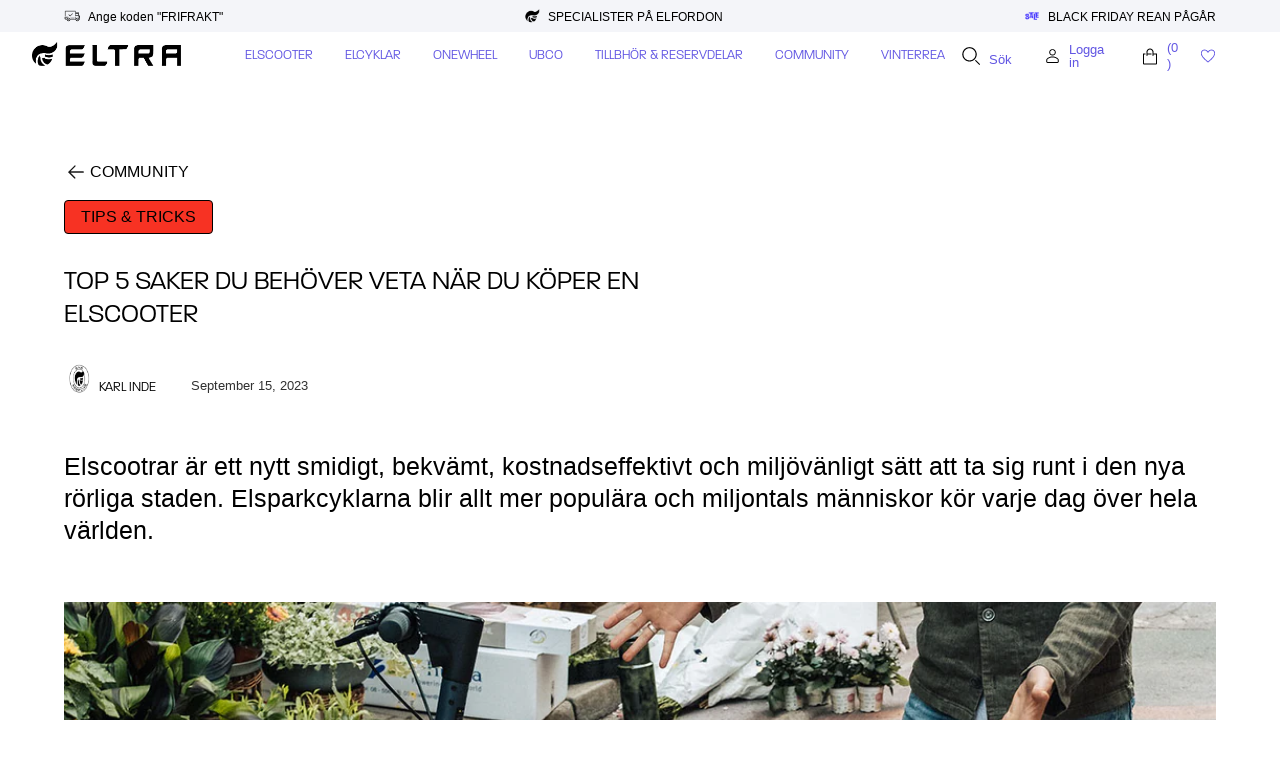

--- FILE ---
content_type: text/html; charset=utf-8
request_url: https://eltrastore.se/blogs/community/5-saker-du-behover-veta-om-elscooter
body_size: 49792
content:
<!doctype html>
<html class="no-js" lang="sv">

<head>
<link rel='preconnect dns-prefetch' href='https://api.config-security.com/' crossorigin />
<link rel='preconnect dns-prefetch' href='https://conf.config-security.com/' crossorigin />
<link rel='preconnect dns-prefetch' href='https://triplewhale-pixel.web.app/' crossorigin />

  <!-- Google Tag Manager -->
<script>(function(w,d,s,l,i){w[l]=w[l]||[];w[l].push({'gtm.start':
new Date().getTime(),event:'gtm.js'});var f=d.getElementsByTagName(s)[0],
j=d.createElement(s),dl=l!='dataLayer'?'&l='+l:'';j.async=true;j.src=
'https://www.googletagmanager.com/gtm.js?id='+i+dl;f.parentNode.insertBefore(j,f);
})(window,document,'script','dataLayer','GTM-MRRB2M5');</script>
<!-- End Google Tag Manager -->
  
<!-- Google Tag Manager -->
<script>(function(w,d,s,l,i){w[l]=w[l]||[];w[l].push({'gtm.start':
new Date().getTime(),event:'gtm.js'});var f=d.getElementsByTagName(s)[0],
j=d.createElement(s),dl=l!='dataLayer'?'&l='+l:'';j.async=true;j.src=
'https://www.googletagmanager.com/gtm.js?id='+i+dl;f.parentNode.insertBefore(j,f);
})(window,document,'script','dataLayer','GTM-MRRB2M5');</script>
<!-- End Google Tag Manager -->

  <!-- Google Tag Manager (noscript) -->
<noscript><iframe src="https://www.googletagmanager.com/ns.html?id=GTM-MRRB2M5"
height="0" width="0" style="display:none;visibility:hidden"></iframe></noscript>
<!-- End Google Tag Manager (noscript) -->
  
<meta name="google-site-verification" content="nnamRmzzIVlqY8Vhmc7WQ-jG5NbBIGYsmp3uskXzVas" />

<script defer src="https://t.adii.se/init.js"></script>

  <!-- Google tag (gtag.js) -->
<script async src="https://www.googletagmanager.com/gtag/js?id=G-PD5PEMNDLX"></script>
<script>
  window.dataLayer = window.dataLayer || [];
  function gtag(){dataLayer.push(arguments);}
  gtag('js', new Date());

  gtag('config', 'G-PD5PEMNDLX');
</script>

  <meta charset="utf-8">
  <meta http-equiv="X-UA-Compatible" content="IE=edge">
  <meta name="viewport" content="width=device-width,initial-scale=1">
  <meta name="theme-color" content="">
  <link rel="canonical" href="https://eltrastore.se/blogs/community/5-saker-du-behover-veta-om-elscooter">
  <link rel="preconnect" href="https://use.typekit.net" crossorigin>
  <link rel="preconnect" href="https://cdn.shopify.com" crossorigin>

  <link rel="preload" href="//eltrastore.se/cdn/shop/t/86/assets/libs.min.js?v=43540573051987559801694604717" as="script">
  <link rel="preload" href="//eltrastore.se/cdn/shop/t/86/assets/base.min.css?v=69972059920011576191702387372" as="style">
  <meta name="ahrefs-site-verification" content="ec4110c4c086316072c3d56db4f984ba770fea900851c2cf3065a1210d7a9ed4"><link rel="icon" type="image/png" href="//eltrastore.se/cdn/shop/files/terrain-logo_32x32.png?v=1661240517"><title>5 Saker du behöver veta om elscooter</title>
  
  <meta name="description" content="Elscootrar är ett nytt smidigt, bekvämt, kostnadseffektivt och miljövänligt sätt att ta sig runt i den nya rörliga staden. Elsparkcyklarna blir allt mer populära och miljontals människor kör varje dag över hela världen. Hur ska du göra för att hitta rätt elsparkcykel till dig? Många av elsparkcyklar ser väldigt lika ut">
  
  

<meta property="og:site_name" content="Eltra Store">
<meta property="og:url" content="https://eltrastore.se/blogs/community/5-saker-du-behover-veta-om-elscooter">
<meta property="og:title" content="5 Saker du behöver veta om elscooter">
<meta property="og:type" content="article">
<meta property="og:description" content="Elscootrar är ett nytt smidigt, bekvämt, kostnadseffektivt och miljövänligt sätt att ta sig runt i den nya rörliga staden. Elsparkcyklarna blir allt mer populära och miljontals människor kör varje dag över hela världen. Hur ska du göra för att hitta rätt elsparkcykel till dig? Många av elsparkcyklar ser väldigt lika ut"><meta property="og:image" content="http://eltrastore.se/cdn/shop/articles/eltra67-lykke-2.jpg?v=1694791518">
  <meta property="og:image:secure_url" content="https://eltrastore.se/cdn/shop/articles/eltra67-lykke-2.jpg?v=1694791518">
  <meta property="og:image:width" content="1440">
  <meta property="og:image:height" content="810"><meta name="twitter:site" content="@https://eltrastore.se/pages/social-media?_pos=1&_sid=3eb25f747&_ss=r"><meta name="twitter:card" content="summary_large_image">
<meta name="twitter:title" content="5 Saker du behöver veta om elscooter">
<meta name="twitter:description" content="Elscootrar är ett nytt smidigt, bekvämt, kostnadseffektivt och miljövänligt sätt att ta sig runt i den nya rörliga staden. Elsparkcyklarna blir allt mer populära och miljontals människor kör varje dag över hela världen. Hur ska du göra för att hitta rätt elsparkcykel till dig? Många av elsparkcyklar ser väldigt lika ut">
  <script type="application/ld+json">
  {
    "@context": "http://schema.org",
    "@type": "BlogPosting",
      "mainEntityOfPage": "/blogs/community/5-saker-du-behover-veta-om-elscooter",
      "articleSection": "Community",
      "keywords": "Tips & Tricks",
      "headline": "5 Saker du behöver veta om elscooter",
      "description": "Elscootrar är ett nytt smidigt, bekvämt, kostnadseffektivt och miljövänligt sätt att ta sig runt i den nya rörliga staden. Elsparkcyklarna blir allt mer populära och...",
      "dateCreated": "2023-09-15T17:23:59",
      "datePublished": "2023-09-15T17:23:59",
      "dateModified": "2023-09-15T17:23:59",
      "image": {
        "@type": "ImageObject",
        "url": "https://eltrastore.se/cdn/shop/articles/eltra67-lykke-2_1024x.jpg?v=1694791518",
        "image": "https://eltrastore.se/cdn/shop/articles/eltra67-lykke-2_1024x.jpg?v=1694791518",
        "name": "5 Saker du behöver veta om elscooter",
        "width": "1024",
        "height": "1024"
      },
      "author": {
        "@type": "Person",
        "name": "Karl Inde",
        "givenName": "Karl",
        "familyName": "Inde"
      },
      "publisher": {
        "@type": "Organization",
        "name": "Eltra Store"
      },
      "commentCount": 0,
      "comment": []
  }
  </script>


<script src="https://ajax.googleapis.com/ajax/libs/jquery/3.6.1/jquery.min.js"></script>
  <script>
    document.documentElement.className = document.documentElement.className.replace('no-js', 'js');
    document.documentElement.style.setProperty('--window-height', window.innerHeight + 'px');

    // We do a quick detection of some features (we could use Modernizr but for so little...)
    (function () {
      document.documentElement.className += ((window.CSS && window.CSS.supports('(position: sticky) or (position: -webkit-sticky)')) ? ' supports-sticky' : ' no-supports-sticky');
      document.documentElement.className += (window.matchMedia('(-moz-touch-enabled: 1), (hover: none)')).matches ? ' no-supports-hover' : ' supports-hover';
    }());

    (function () {
      window.onpageshow = function (event) {
        if (event.persisted) {
          window.location.reload();
        }
      };
    })();



  </script>
  <script>window.performance && window.performance.mark && window.performance.mark('shopify.content_for_header.start');</script><meta name="google-site-verification" content="DtTWyLMa8aMVWBESxdd08ykrl7E9VVRz_2WIoFQCv0E">
<meta name="google-site-verification" content="IWFBa_hEP1_Dr9W8EHUc3fLIH_rOFTGHG3mxiddztY4">
<meta name="google-site-verification" content="_Pr-KZpfS9d87luTUzWUMDe3ryKQdrKwa0OqucTq7Vg">
<meta id="shopify-digital-wallet" name="shopify-digital-wallet" content="/6505693297/digital_wallets/dialog">
<meta name="shopify-checkout-api-token" content="2aac64832fa1e4eed85a3f2c5e238d7c">
<meta id="in-context-paypal-metadata" data-shop-id="6505693297" data-venmo-supported="false" data-environment="production" data-locale="en_US" data-paypal-v4="true" data-currency="SEK">
<link rel="alternate" type="application/atom+xml" title="Feed" href="/blogs/community.atom" />
<script async="async" src="/checkouts/internal/preloads.js?locale=sv-SE"></script>
<link rel="preconnect" href="https://shop.app" crossorigin="anonymous">
<script async="async" src="https://shop.app/checkouts/internal/preloads.js?locale=sv-SE&shop_id=6505693297" crossorigin="anonymous"></script>
<script id="apple-pay-shop-capabilities" type="application/json">{"shopId":6505693297,"countryCode":"SE","currencyCode":"SEK","merchantCapabilities":["supports3DS"],"merchantId":"gid:\/\/shopify\/Shop\/6505693297","merchantName":"Eltra Store","requiredBillingContactFields":["postalAddress","email","phone"],"requiredShippingContactFields":["postalAddress","email","phone"],"shippingType":"shipping","supportedNetworks":["visa","maestro","masterCard","amex"],"total":{"type":"pending","label":"Eltra Store","amount":"1.00"},"shopifyPaymentsEnabled":true,"supportsSubscriptions":true}</script>
<script id="shopify-features" type="application/json">{"accessToken":"2aac64832fa1e4eed85a3f2c5e238d7c","betas":["rich-media-storefront-analytics"],"domain":"eltrastore.se","predictiveSearch":true,"shopId":6505693297,"locale":"sv"}</script>
<script>var Shopify = Shopify || {};
Shopify.shop = "duva-scooters.myshopify.com";
Shopify.locale = "sv";
Shopify.currency = {"active":"SEK","rate":"1.0"};
Shopify.country = "SE";
Shopify.theme = {"name":"eltra\/main","id":153196036436,"schema_name":"Revolution","schema_version":"1.0.0","theme_store_id":null,"role":"main"};
Shopify.theme.handle = "null";
Shopify.theme.style = {"id":null,"handle":null};
Shopify.cdnHost = "eltrastore.se/cdn";
Shopify.routes = Shopify.routes || {};
Shopify.routes.root = "/";</script>
<script type="module">!function(o){(o.Shopify=o.Shopify||{}).modules=!0}(window);</script>
<script>!function(o){function n(){var o=[];function n(){o.push(Array.prototype.slice.apply(arguments))}return n.q=o,n}var t=o.Shopify=o.Shopify||{};t.loadFeatures=n(),t.autoloadFeatures=n()}(window);</script>
<script>
  window.ShopifyPay = window.ShopifyPay || {};
  window.ShopifyPay.apiHost = "shop.app\/pay";
  window.ShopifyPay.redirectState = null;
</script>
<script id="shop-js-analytics" type="application/json">{"pageType":"article"}</script>
<script defer="defer" async type="module" src="//eltrastore.se/cdn/shopifycloud/shop-js/modules/v2/client.init-shop-cart-sync_Cy9eO0_O.sv.esm.js"></script>
<script defer="defer" async type="module" src="//eltrastore.se/cdn/shopifycloud/shop-js/modules/v2/chunk.common_Bln0rL2T.esm.js"></script>
<script type="module">
  await import("//eltrastore.se/cdn/shopifycloud/shop-js/modules/v2/client.init-shop-cart-sync_Cy9eO0_O.sv.esm.js");
await import("//eltrastore.se/cdn/shopifycloud/shop-js/modules/v2/chunk.common_Bln0rL2T.esm.js");

  window.Shopify.SignInWithShop?.initShopCartSync?.({"fedCMEnabled":true,"windoidEnabled":true});

</script>
<script>
  window.Shopify = window.Shopify || {};
  if (!window.Shopify.featureAssets) window.Shopify.featureAssets = {};
  window.Shopify.featureAssets['shop-js'] = {"shop-cart-sync":["modules/v2/client.shop-cart-sync_C0sqerPc.sv.esm.js","modules/v2/chunk.common_Bln0rL2T.esm.js"],"init-fed-cm":["modules/v2/client.init-fed-cm_BULIexYT.sv.esm.js","modules/v2/chunk.common_Bln0rL2T.esm.js"],"shop-button":["modules/v2/client.shop-button_DEzRrHAv.sv.esm.js","modules/v2/chunk.common_Bln0rL2T.esm.js"],"shop-cash-offers":["modules/v2/client.shop-cash-offers_DfnxFcM4.sv.esm.js","modules/v2/chunk.common_Bln0rL2T.esm.js","modules/v2/chunk.modal_CtK1rg9T.esm.js"],"init-windoid":["modules/v2/client.init-windoid_BgHTpFCy.sv.esm.js","modules/v2/chunk.common_Bln0rL2T.esm.js"],"init-shop-email-lookup-coordinator":["modules/v2/client.init-shop-email-lookup-coordinator_Ddq5zB9x.sv.esm.js","modules/v2/chunk.common_Bln0rL2T.esm.js"],"shop-toast-manager":["modules/v2/client.shop-toast-manager_DFCNo7Op.sv.esm.js","modules/v2/chunk.common_Bln0rL2T.esm.js"],"shop-login-button":["modules/v2/client.shop-login-button_CK5LjQFa.sv.esm.js","modules/v2/chunk.common_Bln0rL2T.esm.js","modules/v2/chunk.modal_CtK1rg9T.esm.js"],"avatar":["modules/v2/client.avatar_BTnouDA3.sv.esm.js"],"pay-button":["modules/v2/client.pay-button_D1GSCYOs.sv.esm.js","modules/v2/chunk.common_Bln0rL2T.esm.js"],"init-shop-cart-sync":["modules/v2/client.init-shop-cart-sync_Cy9eO0_O.sv.esm.js","modules/v2/chunk.common_Bln0rL2T.esm.js"],"init-customer-accounts":["modules/v2/client.init-customer-accounts_jJZiOrCO.sv.esm.js","modules/v2/client.shop-login-button_CK5LjQFa.sv.esm.js","modules/v2/chunk.common_Bln0rL2T.esm.js","modules/v2/chunk.modal_CtK1rg9T.esm.js"],"init-shop-for-new-customer-accounts":["modules/v2/client.init-shop-for-new-customer-accounts_c4UBtu2_.sv.esm.js","modules/v2/client.shop-login-button_CK5LjQFa.sv.esm.js","modules/v2/chunk.common_Bln0rL2T.esm.js","modules/v2/chunk.modal_CtK1rg9T.esm.js"],"init-customer-accounts-sign-up":["modules/v2/client.init-customer-accounts-sign-up_W1QMtH0b.sv.esm.js","modules/v2/client.shop-login-button_CK5LjQFa.sv.esm.js","modules/v2/chunk.common_Bln0rL2T.esm.js","modules/v2/chunk.modal_CtK1rg9T.esm.js"],"checkout-modal":["modules/v2/client.checkout-modal_y5JEQyHf.sv.esm.js","modules/v2/chunk.common_Bln0rL2T.esm.js","modules/v2/chunk.modal_CtK1rg9T.esm.js"],"shop-follow-button":["modules/v2/client.shop-follow-button_D34tyw7C.sv.esm.js","modules/v2/chunk.common_Bln0rL2T.esm.js","modules/v2/chunk.modal_CtK1rg9T.esm.js"],"lead-capture":["modules/v2/client.lead-capture_DXSZAxPd.sv.esm.js","modules/v2/chunk.common_Bln0rL2T.esm.js","modules/v2/chunk.modal_CtK1rg9T.esm.js"],"shop-login":["modules/v2/client.shop-login_C7Y6dPGK.sv.esm.js","modules/v2/chunk.common_Bln0rL2T.esm.js","modules/v2/chunk.modal_CtK1rg9T.esm.js"],"payment-terms":["modules/v2/client.payment-terms_Dgx4JCdC.sv.esm.js","modules/v2/chunk.common_Bln0rL2T.esm.js","modules/v2/chunk.modal_CtK1rg9T.esm.js"]};
</script>
<script>(function() {
  var isLoaded = false;
  function asyncLoad() {
    if (isLoaded) return;
    isLoaded = true;
    var urls = ["https:\/\/intg.snapchat.com\/shopify\/shopify-scevent-init.js?id=1a95eaf1-e379-4eca-8ae2-270ab43f0362\u0026shop=duva-scooters.myshopify.com","https:\/\/ecommplugins-scripts.trustpilot.com\/v2.1\/js\/header.min.js?settings=eyJrZXkiOiJIb2VONDZTTG9Ccko0QWNtIiwicyI6InNrdSJ9\u0026v=2.5\u0026shop=duva-scooters.myshopify.com","https:\/\/ecommplugins-trustboxsettings.trustpilot.com\/duva-scooters.myshopify.com.js?settings=1694612158777\u0026shop=duva-scooters.myshopify.com","https:\/\/widget.trustpilot.com\/bootstrap\/v5\/tp.widget.sync.bootstrap.min.js?shop=duva-scooters.myshopify.com","https:\/\/widget.trustpilot.com\/bootstrap\/v5\/tp.widget.sync.bootstrap.min.js?shop=duva-scooters.myshopify.com","https:\/\/widget.trustpilot.com\/bootstrap\/v5\/tp.widget.sync.bootstrap.min.js?shop=duva-scooters.myshopify.com","https:\/\/static.klaviyo.com\/onsite\/js\/klaviyo.js?company_id=RVU8hK\u0026shop=duva-scooters.myshopify.com"];
    for (var i = 0; i < urls.length; i++) {
      var s = document.createElement('script');
      s.type = 'text/javascript';
      s.async = true;
      s.src = urls[i];
      var x = document.getElementsByTagName('script')[0];
      x.parentNode.insertBefore(s, x);
    }
  };
  if(window.attachEvent) {
    window.attachEvent('onload', asyncLoad);
  } else {
    window.addEventListener('load', asyncLoad, false);
  }
})();</script>
<script id="__st">var __st={"a":6505693297,"offset":3600,"reqid":"36b25f76-84ac-4cb9-9d96-ce751232ebf3-1768504197","pageurl":"eltrastore.se\/blogs\/community\/5-saker-du-behover-veta-om-elscooter","s":"articles-606303682900","u":"25f6b9f99db0","p":"article","rtyp":"article","rid":606303682900};</script>
<script>window.ShopifyPaypalV4VisibilityTracking = true;</script>
<script id="form-persister">!function(){'use strict';const t='contact',e='new_comment',n=[[t,t],['blogs',e],['comments',e],[t,'customer']],o='password',r='form_key',c=['recaptcha-v3-token','g-recaptcha-response','h-captcha-response',o],s=()=>{try{return window.sessionStorage}catch{return}},i='__shopify_v',u=t=>t.elements[r],a=function(){const t=[...n].map((([t,e])=>`form[action*='/${t}']:not([data-nocaptcha='true']) input[name='form_type'][value='${e}']`)).join(',');var e;return e=t,()=>e?[...document.querySelectorAll(e)].map((t=>t.form)):[]}();function m(t){const e=u(t);a().includes(t)&&(!e||!e.value)&&function(t){try{if(!s())return;!function(t){const e=s();if(!e)return;const n=u(t);if(!n)return;const o=n.value;o&&e.removeItem(o)}(t);const e=Array.from(Array(32),(()=>Math.random().toString(36)[2])).join('');!function(t,e){u(t)||t.append(Object.assign(document.createElement('input'),{type:'hidden',name:r})),t.elements[r].value=e}(t,e),function(t,e){const n=s();if(!n)return;const r=[...t.querySelectorAll(`input[type='${o}']`)].map((({name:t})=>t)),u=[...c,...r],a={};for(const[o,c]of new FormData(t).entries())u.includes(o)||(a[o]=c);n.setItem(e,JSON.stringify({[i]:1,action:t.action,data:a}))}(t,e)}catch(e){console.error('failed to persist form',e)}}(t)}const f=t=>{if('true'===t.dataset.persistBound)return;const e=function(t,e){const n=function(t){return'function'==typeof t.submit?t.submit:HTMLFormElement.prototype.submit}(t).bind(t);return function(){let t;return()=>{t||(t=!0,(()=>{try{e(),n()}catch(t){(t=>{console.error('form submit failed',t)})(t)}})(),setTimeout((()=>t=!1),250))}}()}(t,(()=>{m(t)}));!function(t,e){if('function'==typeof t.submit&&'function'==typeof e)try{t.submit=e}catch{}}(t,e),t.addEventListener('submit',(t=>{t.preventDefault(),e()})),t.dataset.persistBound='true'};!function(){function t(t){const e=(t=>{const e=t.target;return e instanceof HTMLFormElement?e:e&&e.form})(t);e&&m(e)}document.addEventListener('submit',t),document.addEventListener('DOMContentLoaded',(()=>{const e=a();for(const t of e)f(t);var n;n=document.body,new window.MutationObserver((t=>{for(const e of t)if('childList'===e.type&&e.addedNodes.length)for(const t of e.addedNodes)1===t.nodeType&&'FORM'===t.tagName&&a().includes(t)&&f(t)})).observe(n,{childList:!0,subtree:!0,attributes:!1}),document.removeEventListener('submit',t)}))}()}();</script>
<script integrity="sha256-4kQ18oKyAcykRKYeNunJcIwy7WH5gtpwJnB7kiuLZ1E=" data-source-attribution="shopify.loadfeatures" defer="defer" src="//eltrastore.se/cdn/shopifycloud/storefront/assets/storefront/load_feature-a0a9edcb.js" crossorigin="anonymous"></script>
<script crossorigin="anonymous" defer="defer" src="//eltrastore.se/cdn/shopifycloud/storefront/assets/shopify_pay/storefront-65b4c6d7.js?v=20250812"></script>
<script data-source-attribution="shopify.dynamic_checkout.dynamic.init">var Shopify=Shopify||{};Shopify.PaymentButton=Shopify.PaymentButton||{isStorefrontPortableWallets:!0,init:function(){window.Shopify.PaymentButton.init=function(){};var t=document.createElement("script");t.src="https://eltrastore.se/cdn/shopifycloud/portable-wallets/latest/portable-wallets.sv.js",t.type="module",document.head.appendChild(t)}};
</script>
<script data-source-attribution="shopify.dynamic_checkout.buyer_consent">
  function portableWalletsHideBuyerConsent(e){var t=document.getElementById("shopify-buyer-consent"),n=document.getElementById("shopify-subscription-policy-button");t&&n&&(t.classList.add("hidden"),t.setAttribute("aria-hidden","true"),n.removeEventListener("click",e))}function portableWalletsShowBuyerConsent(e){var t=document.getElementById("shopify-buyer-consent"),n=document.getElementById("shopify-subscription-policy-button");t&&n&&(t.classList.remove("hidden"),t.removeAttribute("aria-hidden"),n.addEventListener("click",e))}window.Shopify?.PaymentButton&&(window.Shopify.PaymentButton.hideBuyerConsent=portableWalletsHideBuyerConsent,window.Shopify.PaymentButton.showBuyerConsent=portableWalletsShowBuyerConsent);
</script>
<script data-source-attribution="shopify.dynamic_checkout.cart.bootstrap">document.addEventListener("DOMContentLoaded",(function(){function t(){return document.querySelector("shopify-accelerated-checkout-cart, shopify-accelerated-checkout")}if(t())Shopify.PaymentButton.init();else{new MutationObserver((function(e,n){t()&&(Shopify.PaymentButton.init(),n.disconnect())})).observe(document.body,{childList:!0,subtree:!0})}}));
</script>
<script id='scb4127' type='text/javascript' async='' src='https://eltrastore.se/cdn/shopifycloud/privacy-banner/storefront-banner.js'></script><link id="shopify-accelerated-checkout-styles" rel="stylesheet" media="screen" href="https://eltrastore.se/cdn/shopifycloud/portable-wallets/latest/accelerated-checkout-backwards-compat.css" crossorigin="anonymous">
<style id="shopify-accelerated-checkout-cart">
        #shopify-buyer-consent {
  margin-top: 1em;
  display: inline-block;
  width: 100%;
}

#shopify-buyer-consent.hidden {
  display: none;
}

#shopify-subscription-policy-button {
  background: none;
  border: none;
  padding: 0;
  text-decoration: underline;
  font-size: inherit;
  cursor: pointer;
}

#shopify-subscription-policy-button::before {
  box-shadow: none;
}

      </style>

<script>window.performance && window.performance.mark && window.performance.mark('shopify.content_for_header.end');</script>

  

<style data-shopify>





@font-face {
  font-family: "Josefin Slab";
  font-weight: 400;
  font-style: normal;
  font-display: swap;
  src: url("//eltrastore.se/cdn/fonts/josefin_slab/josefinslab_n4.5eb436383dc79c43d62e801d55f2f91b003f4e44.woff2") format("woff2"),
       url("//eltrastore.se/cdn/fonts/josefin_slab/josefinslab_n4.a98166462a52f87b8445073312a28c6c1ace7890.woff") format("woff");
}


:root {

--button_primary_bg: #ffffff;
--button_primary_text: #000000;
--button_primary_border: #000000;

--button_secondary_bg: #000000;
--button_secondary_text: #000000;
--button_secondary_border: #000000;

--add_to_cart_color: #6257e3;
--add_to_cart_soldOut: #000000;

--color_overlay: #f0ff3c;

--type_header_font: "Josefin Slab";
--type_paragraf_font: Roboto;
--type_paragraf_bold_font: Roboto;

--weight_header_font: 400;
--weight_paragraf_font: 300;
--weight_paragraf_bold_font: 700;

--font-body-family: , ;
--font-body-style: ;
--font-body-weight: ;
--font-heading-family: , serif;

--pageTransitionColor: #000000;

--color-primary-1: #000000;
--color-primary-2: #f73223;
--color-primary-3: #f4f5f9;
--color-primary-4: #ffffff;
--color-primary-5: #000000;

--color-secondary-1: #6257e3;
--color-secondary-2: #000000;
--color-secondary-3: #6257e3;

--color-extra-1: #00ff0b;

--colors_button_default: ;
--colors_button_hover: ;
--colors_button_inactive: #f4f5f9;
--button_primary_hover: #6257e3;

--background_mob_image: files/black2.jpg;
--background_desk_image: files/black.jpg;

}

*,
*::before,
*::after {
box-sizing: inherit;
}

html {
box-sizing: border-box;
font-size: 62.5%;
height: 100%;
}

body {
display: grid;
grid-template-rows: auto auto 1fr auto;
grid-template-columns: 100%;
min-height: 100%;
margin: 0;
font-size: 1.5rem;
letter-spacing: 0.06rem;
line-height: 1.8;
font-family: var(--font-body-family);
font-style: var(--font-body-style);
font-weight: var(--font-body-weight);
}

@media screen and (min-width: 750px) {
body {
font-size: 1.6rem;
}
}
</style>


  <link href="//eltrastore.se/cdn/shop/t/86/assets/base.min.css?v=69972059920011576191702387372" rel="stylesheet" type="text/css" media="all" />

  <script>document.documentElement.className = document.documentElement.className.replace('no-js', 'js');</script>
  


  <script>
    window.theme = {
      showPageTransition: true,
    searchMode: "product",
      listMode: "false",
        cartCount: 0,
    shopCurrency: "SEK",
    moneyFormat: "{{amount_no_decimals}} kr",
    listener: "false",
      listenerFav: "false"
}
    window.routes = {
      localeRootUrl: '',
    cart_add_url: '/cart/add',
      cart_change_url: '/cart/change',
        cart_update_url: '/cart/update'
  };

    window.cartStrings = {
      error: `Ett fel uppstod när du uppdaterade din varukorg. Försök igen.`,
      quantityError: `Du kan endast lägga till [antal] av denna artikel i din varukorg.`
    }

    window.variantStrings = {
      addToCart: `Lägg i varukorg`,
      soldOut: `Inte tillgänglig`,
      unavailable: `Ej tillgänglig`,
    }
    window.lazySizesConfig = {
      loadHidden: false,
      hFac: 0.5,
      expFactor: 2,
      ricTimeout: 150,
      preloadAfterLoad: true,
      throttleDelay: 200
    };
  </script>

  <script>
 // pintrk('track', 'signup', {
 //   lead_type: 'New release promotion'
 // });
</script> 

<!-- BEGIN app block: shopify://apps/klaviyo-email-marketing-sms/blocks/klaviyo-onsite-embed/2632fe16-c075-4321-a88b-50b567f42507 -->












  <script async src="https://static.klaviyo.com/onsite/js/RVU8hK/klaviyo.js?company_id=RVU8hK"></script>
  <script>!function(){if(!window.klaviyo){window._klOnsite=window._klOnsite||[];try{window.klaviyo=new Proxy({},{get:function(n,i){return"push"===i?function(){var n;(n=window._klOnsite).push.apply(n,arguments)}:function(){for(var n=arguments.length,o=new Array(n),w=0;w<n;w++)o[w]=arguments[w];var t="function"==typeof o[o.length-1]?o.pop():void 0,e=new Promise((function(n){window._klOnsite.push([i].concat(o,[function(i){t&&t(i),n(i)}]))}));return e}}})}catch(n){window.klaviyo=window.klaviyo||[],window.klaviyo.push=function(){var n;(n=window._klOnsite).push.apply(n,arguments)}}}}();</script>

  




  <script>
    window.klaviyoReviewsProductDesignMode = false
  </script>







<!-- END app block --><link href="https://monorail-edge.shopifysvc.com" rel="dns-prefetch">
<script>(function(){if ("sendBeacon" in navigator && "performance" in window) {try {var session_token_from_headers = performance.getEntriesByType('navigation')[0].serverTiming.find(x => x.name == '_s').description;} catch {var session_token_from_headers = undefined;}var session_cookie_matches = document.cookie.match(/_shopify_s=([^;]*)/);var session_token_from_cookie = session_cookie_matches && session_cookie_matches.length === 2 ? session_cookie_matches[1] : "";var session_token = session_token_from_headers || session_token_from_cookie || "";function handle_abandonment_event(e) {var entries = performance.getEntries().filter(function(entry) {return /monorail-edge.shopifysvc.com/.test(entry.name);});if (!window.abandonment_tracked && entries.length === 0) {window.abandonment_tracked = true;var currentMs = Date.now();var navigation_start = performance.timing.navigationStart;var payload = {shop_id: 6505693297,url: window.location.href,navigation_start,duration: currentMs - navigation_start,session_token,page_type: "article"};window.navigator.sendBeacon("https://monorail-edge.shopifysvc.com/v1/produce", JSON.stringify({schema_id: "online_store_buyer_site_abandonment/1.1",payload: payload,metadata: {event_created_at_ms: currentMs,event_sent_at_ms: currentMs}}));}}window.addEventListener('pagehide', handle_abandonment_event);}}());</script>
<script id="web-pixels-manager-setup">(function e(e,d,r,n,o){if(void 0===o&&(o={}),!Boolean(null===(a=null===(i=window.Shopify)||void 0===i?void 0:i.analytics)||void 0===a?void 0:a.replayQueue)){var i,a;window.Shopify=window.Shopify||{};var t=window.Shopify;t.analytics=t.analytics||{};var s=t.analytics;s.replayQueue=[],s.publish=function(e,d,r){return s.replayQueue.push([e,d,r]),!0};try{self.performance.mark("wpm:start")}catch(e){}var l=function(){var e={modern:/Edge?\/(1{2}[4-9]|1[2-9]\d|[2-9]\d{2}|\d{4,})\.\d+(\.\d+|)|Firefox\/(1{2}[4-9]|1[2-9]\d|[2-9]\d{2}|\d{4,})\.\d+(\.\d+|)|Chrom(ium|e)\/(9{2}|\d{3,})\.\d+(\.\d+|)|(Maci|X1{2}).+ Version\/(15\.\d+|(1[6-9]|[2-9]\d|\d{3,})\.\d+)([,.]\d+|)( \(\w+\)|)( Mobile\/\w+|) Safari\/|Chrome.+OPR\/(9{2}|\d{3,})\.\d+\.\d+|(CPU[ +]OS|iPhone[ +]OS|CPU[ +]iPhone|CPU IPhone OS|CPU iPad OS)[ +]+(15[._]\d+|(1[6-9]|[2-9]\d|\d{3,})[._]\d+)([._]\d+|)|Android:?[ /-](13[3-9]|1[4-9]\d|[2-9]\d{2}|\d{4,})(\.\d+|)(\.\d+|)|Android.+Firefox\/(13[5-9]|1[4-9]\d|[2-9]\d{2}|\d{4,})\.\d+(\.\d+|)|Android.+Chrom(ium|e)\/(13[3-9]|1[4-9]\d|[2-9]\d{2}|\d{4,})\.\d+(\.\d+|)|SamsungBrowser\/([2-9]\d|\d{3,})\.\d+/,legacy:/Edge?\/(1[6-9]|[2-9]\d|\d{3,})\.\d+(\.\d+|)|Firefox\/(5[4-9]|[6-9]\d|\d{3,})\.\d+(\.\d+|)|Chrom(ium|e)\/(5[1-9]|[6-9]\d|\d{3,})\.\d+(\.\d+|)([\d.]+$|.*Safari\/(?![\d.]+ Edge\/[\d.]+$))|(Maci|X1{2}).+ Version\/(10\.\d+|(1[1-9]|[2-9]\d|\d{3,})\.\d+)([,.]\d+|)( \(\w+\)|)( Mobile\/\w+|) Safari\/|Chrome.+OPR\/(3[89]|[4-9]\d|\d{3,})\.\d+\.\d+|(CPU[ +]OS|iPhone[ +]OS|CPU[ +]iPhone|CPU IPhone OS|CPU iPad OS)[ +]+(10[._]\d+|(1[1-9]|[2-9]\d|\d{3,})[._]\d+)([._]\d+|)|Android:?[ /-](13[3-9]|1[4-9]\d|[2-9]\d{2}|\d{4,})(\.\d+|)(\.\d+|)|Mobile Safari.+OPR\/([89]\d|\d{3,})\.\d+\.\d+|Android.+Firefox\/(13[5-9]|1[4-9]\d|[2-9]\d{2}|\d{4,})\.\d+(\.\d+|)|Android.+Chrom(ium|e)\/(13[3-9]|1[4-9]\d|[2-9]\d{2}|\d{4,})\.\d+(\.\d+|)|Android.+(UC? ?Browser|UCWEB|U3)[ /]?(15\.([5-9]|\d{2,})|(1[6-9]|[2-9]\d|\d{3,})\.\d+)\.\d+|SamsungBrowser\/(5\.\d+|([6-9]|\d{2,})\.\d+)|Android.+MQ{2}Browser\/(14(\.(9|\d{2,})|)|(1[5-9]|[2-9]\d|\d{3,})(\.\d+|))(\.\d+|)|K[Aa][Ii]OS\/(3\.\d+|([4-9]|\d{2,})\.\d+)(\.\d+|)/},d=e.modern,r=e.legacy,n=navigator.userAgent;return n.match(d)?"modern":n.match(r)?"legacy":"unknown"}(),u="modern"===l?"modern":"legacy",c=(null!=n?n:{modern:"",legacy:""})[u],f=function(e){return[e.baseUrl,"/wpm","/b",e.hashVersion,"modern"===e.buildTarget?"m":"l",".js"].join("")}({baseUrl:d,hashVersion:r,buildTarget:u}),m=function(e){var d=e.version,r=e.bundleTarget,n=e.surface,o=e.pageUrl,i=e.monorailEndpoint;return{emit:function(e){var a=e.status,t=e.errorMsg,s=(new Date).getTime(),l=JSON.stringify({metadata:{event_sent_at_ms:s},events:[{schema_id:"web_pixels_manager_load/3.1",payload:{version:d,bundle_target:r,page_url:o,status:a,surface:n,error_msg:t},metadata:{event_created_at_ms:s}}]});if(!i)return console&&console.warn&&console.warn("[Web Pixels Manager] No Monorail endpoint provided, skipping logging."),!1;try{return self.navigator.sendBeacon.bind(self.navigator)(i,l)}catch(e){}var u=new XMLHttpRequest;try{return u.open("POST",i,!0),u.setRequestHeader("Content-Type","text/plain"),u.send(l),!0}catch(e){return console&&console.warn&&console.warn("[Web Pixels Manager] Got an unhandled error while logging to Monorail."),!1}}}}({version:r,bundleTarget:l,surface:e.surface,pageUrl:self.location.href,monorailEndpoint:e.monorailEndpoint});try{o.browserTarget=l,function(e){var d=e.src,r=e.async,n=void 0===r||r,o=e.onload,i=e.onerror,a=e.sri,t=e.scriptDataAttributes,s=void 0===t?{}:t,l=document.createElement("script"),u=document.querySelector("head"),c=document.querySelector("body");if(l.async=n,l.src=d,a&&(l.integrity=a,l.crossOrigin="anonymous"),s)for(var f in s)if(Object.prototype.hasOwnProperty.call(s,f))try{l.dataset[f]=s[f]}catch(e){}if(o&&l.addEventListener("load",o),i&&l.addEventListener("error",i),u)u.appendChild(l);else{if(!c)throw new Error("Did not find a head or body element to append the script");c.appendChild(l)}}({src:f,async:!0,onload:function(){if(!function(){var e,d;return Boolean(null===(d=null===(e=window.Shopify)||void 0===e?void 0:e.analytics)||void 0===d?void 0:d.initialized)}()){var d=window.webPixelsManager.init(e)||void 0;if(d){var r=window.Shopify.analytics;r.replayQueue.forEach((function(e){var r=e[0],n=e[1],o=e[2];d.publishCustomEvent(r,n,o)})),r.replayQueue=[],r.publish=d.publishCustomEvent,r.visitor=d.visitor,r.initialized=!0}}},onerror:function(){return m.emit({status:"failed",errorMsg:"".concat(f," has failed to load")})},sri:function(e){var d=/^sha384-[A-Za-z0-9+/=]+$/;return"string"==typeof e&&d.test(e)}(c)?c:"",scriptDataAttributes:o}),m.emit({status:"loading"})}catch(e){m.emit({status:"failed",errorMsg:(null==e?void 0:e.message)||"Unknown error"})}}})({shopId: 6505693297,storefrontBaseUrl: "https://eltrastore.se",extensionsBaseUrl: "https://extensions.shopifycdn.com/cdn/shopifycloud/web-pixels-manager",monorailEndpoint: "https://monorail-edge.shopifysvc.com/unstable/produce_batch",surface: "storefront-renderer",enabledBetaFlags: ["2dca8a86"],webPixelsConfigList: [{"id":"2500198740","configuration":"{\"webPixelName\":\"Judge.me\"}","eventPayloadVersion":"v1","runtimeContext":"STRICT","scriptVersion":"34ad157958823915625854214640f0bf","type":"APP","apiClientId":683015,"privacyPurposes":["ANALYTICS"],"dataSharingAdjustments":{"protectedCustomerApprovalScopes":["read_customer_email","read_customer_name","read_customer_personal_data","read_customer_phone"]}},{"id":"1767014740","configuration":"{\"shopDomain\":\"duva-scooters.myshopify.com\"}","eventPayloadVersion":"v1","runtimeContext":"STRICT","scriptVersion":"7f2de0ecb6b420d2fa07cf04a37a4dbf","type":"APP","apiClientId":2436932,"privacyPurposes":["ANALYTICS","MARKETING","SALE_OF_DATA"],"dataSharingAdjustments":{"protectedCustomerApprovalScopes":["read_customer_address","read_customer_email","read_customer_personal_data"]}},{"id":"1152647508","configuration":"{\"config\":\"{\\\"google_tag_ids\\\":[\\\"G-PD5PEMNDLX\\\",\\\"GT-KVFDRC6\\\"],\\\"target_country\\\":\\\"SE\\\",\\\"gtag_events\\\":[{\\\"type\\\":\\\"search\\\",\\\"action_label\\\":\\\"G-PD5PEMNDLX\\\"},{\\\"type\\\":\\\"begin_checkout\\\",\\\"action_label\\\":\\\"G-PD5PEMNDLX\\\"},{\\\"type\\\":\\\"view_item\\\",\\\"action_label\\\":[\\\"G-PD5PEMNDLX\\\",\\\"MC-ZLJWRJB5RL\\\"]},{\\\"type\\\":\\\"purchase\\\",\\\"action_label\\\":[\\\"G-PD5PEMNDLX\\\",\\\"MC-ZLJWRJB5RL\\\"]},{\\\"type\\\":\\\"page_view\\\",\\\"action_label\\\":[\\\"G-PD5PEMNDLX\\\",\\\"MC-ZLJWRJB5RL\\\"]},{\\\"type\\\":\\\"add_payment_info\\\",\\\"action_label\\\":\\\"G-PD5PEMNDLX\\\"},{\\\"type\\\":\\\"add_to_cart\\\",\\\"action_label\\\":\\\"G-PD5PEMNDLX\\\"}],\\\"enable_monitoring_mode\\\":false}\"}","eventPayloadVersion":"v1","runtimeContext":"OPEN","scriptVersion":"b2a88bafab3e21179ed38636efcd8a93","type":"APP","apiClientId":1780363,"privacyPurposes":[],"dataSharingAdjustments":{"protectedCustomerApprovalScopes":["read_customer_address","read_customer_email","read_customer_name","read_customer_personal_data","read_customer_phone"]}},{"id":"412451156","configuration":"{\"pixel_id\":\"741141609807827\",\"pixel_type\":\"facebook_pixel\",\"metaapp_system_user_token\":\"-\"}","eventPayloadVersion":"v1","runtimeContext":"OPEN","scriptVersion":"ca16bc87fe92b6042fbaa3acc2fbdaa6","type":"APP","apiClientId":2329312,"privacyPurposes":["ANALYTICS","MARKETING","SALE_OF_DATA"],"dataSharingAdjustments":{"protectedCustomerApprovalScopes":["read_customer_address","read_customer_email","read_customer_name","read_customer_personal_data","read_customer_phone"]}},{"id":"169869652","configuration":"{\"tagID\":\"2612858150317\"}","eventPayloadVersion":"v1","runtimeContext":"STRICT","scriptVersion":"18031546ee651571ed29edbe71a3550b","type":"APP","apiClientId":3009811,"privacyPurposes":["ANALYTICS","MARKETING","SALE_OF_DATA"],"dataSharingAdjustments":{"protectedCustomerApprovalScopes":["read_customer_address","read_customer_email","read_customer_name","read_customer_personal_data","read_customer_phone"]}},{"id":"6521083","configuration":"{\"pixelId\":\"1a95eaf1-e379-4eca-8ae2-270ab43f0362\"}","eventPayloadVersion":"v1","runtimeContext":"STRICT","scriptVersion":"c119f01612c13b62ab52809eb08154bb","type":"APP","apiClientId":2556259,"privacyPurposes":["ANALYTICS","MARKETING","SALE_OF_DATA"],"dataSharingAdjustments":{"protectedCustomerApprovalScopes":["read_customer_address","read_customer_email","read_customer_name","read_customer_personal_data","read_customer_phone"]}},{"id":"shopify-app-pixel","configuration":"{}","eventPayloadVersion":"v1","runtimeContext":"STRICT","scriptVersion":"0450","apiClientId":"shopify-pixel","type":"APP","privacyPurposes":["ANALYTICS","MARKETING"]},{"id":"shopify-custom-pixel","eventPayloadVersion":"v1","runtimeContext":"LAX","scriptVersion":"0450","apiClientId":"shopify-pixel","type":"CUSTOM","privacyPurposes":["ANALYTICS","MARKETING"]}],isMerchantRequest: false,initData: {"shop":{"name":"Eltra Store","paymentSettings":{"currencyCode":"SEK"},"myshopifyDomain":"duva-scooters.myshopify.com","countryCode":"SE","storefrontUrl":"https:\/\/eltrastore.se"},"customer":null,"cart":null,"checkout":null,"productVariants":[],"purchasingCompany":null},},"https://eltrastore.se/cdn","fcfee988w5aeb613cpc8e4bc33m6693e112",{"modern":"","legacy":""},{"shopId":"6505693297","storefrontBaseUrl":"https:\/\/eltrastore.se","extensionBaseUrl":"https:\/\/extensions.shopifycdn.com\/cdn\/shopifycloud\/web-pixels-manager","surface":"storefront-renderer","enabledBetaFlags":"[\"2dca8a86\"]","isMerchantRequest":"false","hashVersion":"fcfee988w5aeb613cpc8e4bc33m6693e112","publish":"custom","events":"[[\"page_viewed\",{}]]"});</script><script>
  window.ShopifyAnalytics = window.ShopifyAnalytics || {};
  window.ShopifyAnalytics.meta = window.ShopifyAnalytics.meta || {};
  window.ShopifyAnalytics.meta.currency = 'SEK';
  var meta = {"page":{"pageType":"article","resourceType":"article","resourceId":606303682900,"requestId":"36b25f76-84ac-4cb9-9d96-ce751232ebf3-1768504197"}};
  for (var attr in meta) {
    window.ShopifyAnalytics.meta[attr] = meta[attr];
  }
</script>
<script class="analytics">
  (function () {
    var customDocumentWrite = function(content) {
      var jquery = null;

      if (window.jQuery) {
        jquery = window.jQuery;
      } else if (window.Checkout && window.Checkout.$) {
        jquery = window.Checkout.$;
      }

      if (jquery) {
        jquery('body').append(content);
      }
    };

    var hasLoggedConversion = function(token) {
      if (token) {
        return document.cookie.indexOf('loggedConversion=' + token) !== -1;
      }
      return false;
    }

    var setCookieIfConversion = function(token) {
      if (token) {
        var twoMonthsFromNow = new Date(Date.now());
        twoMonthsFromNow.setMonth(twoMonthsFromNow.getMonth() + 2);

        document.cookie = 'loggedConversion=' + token + '; expires=' + twoMonthsFromNow;
      }
    }

    var trekkie = window.ShopifyAnalytics.lib = window.trekkie = window.trekkie || [];
    if (trekkie.integrations) {
      return;
    }
    trekkie.methods = [
      'identify',
      'page',
      'ready',
      'track',
      'trackForm',
      'trackLink'
    ];
    trekkie.factory = function(method) {
      return function() {
        var args = Array.prototype.slice.call(arguments);
        args.unshift(method);
        trekkie.push(args);
        return trekkie;
      };
    };
    for (var i = 0; i < trekkie.methods.length; i++) {
      var key = trekkie.methods[i];
      trekkie[key] = trekkie.factory(key);
    }
    trekkie.load = function(config) {
      trekkie.config = config || {};
      trekkie.config.initialDocumentCookie = document.cookie;
      var first = document.getElementsByTagName('script')[0];
      var script = document.createElement('script');
      script.type = 'text/javascript';
      script.onerror = function(e) {
        var scriptFallback = document.createElement('script');
        scriptFallback.type = 'text/javascript';
        scriptFallback.onerror = function(error) {
                var Monorail = {
      produce: function produce(monorailDomain, schemaId, payload) {
        var currentMs = new Date().getTime();
        var event = {
          schema_id: schemaId,
          payload: payload,
          metadata: {
            event_created_at_ms: currentMs,
            event_sent_at_ms: currentMs
          }
        };
        return Monorail.sendRequest("https://" + monorailDomain + "/v1/produce", JSON.stringify(event));
      },
      sendRequest: function sendRequest(endpointUrl, payload) {
        // Try the sendBeacon API
        if (window && window.navigator && typeof window.navigator.sendBeacon === 'function' && typeof window.Blob === 'function' && !Monorail.isIos12()) {
          var blobData = new window.Blob([payload], {
            type: 'text/plain'
          });

          if (window.navigator.sendBeacon(endpointUrl, blobData)) {
            return true;
          } // sendBeacon was not successful

        } // XHR beacon

        var xhr = new XMLHttpRequest();

        try {
          xhr.open('POST', endpointUrl);
          xhr.setRequestHeader('Content-Type', 'text/plain');
          xhr.send(payload);
        } catch (e) {
          console.log(e);
        }

        return false;
      },
      isIos12: function isIos12() {
        return window.navigator.userAgent.lastIndexOf('iPhone; CPU iPhone OS 12_') !== -1 || window.navigator.userAgent.lastIndexOf('iPad; CPU OS 12_') !== -1;
      }
    };
    Monorail.produce('monorail-edge.shopifysvc.com',
      'trekkie_storefront_load_errors/1.1',
      {shop_id: 6505693297,
      theme_id: 153196036436,
      app_name: "storefront",
      context_url: window.location.href,
      source_url: "//eltrastore.se/cdn/s/trekkie.storefront.cd680fe47e6c39ca5d5df5f0a32d569bc48c0f27.min.js"});

        };
        scriptFallback.async = true;
        scriptFallback.src = '//eltrastore.se/cdn/s/trekkie.storefront.cd680fe47e6c39ca5d5df5f0a32d569bc48c0f27.min.js';
        first.parentNode.insertBefore(scriptFallback, first);
      };
      script.async = true;
      script.src = '//eltrastore.se/cdn/s/trekkie.storefront.cd680fe47e6c39ca5d5df5f0a32d569bc48c0f27.min.js';
      first.parentNode.insertBefore(script, first);
    };
    trekkie.load(
      {"Trekkie":{"appName":"storefront","development":false,"defaultAttributes":{"shopId":6505693297,"isMerchantRequest":null,"themeId":153196036436,"themeCityHash":"16795444285587165257","contentLanguage":"sv","currency":"SEK","eventMetadataId":"b29f2d6b-27e2-4534-9acc-9a35766e9ff9"},"isServerSideCookieWritingEnabled":true,"monorailRegion":"shop_domain","enabledBetaFlags":["65f19447"]},"Session Attribution":{},"S2S":{"facebookCapiEnabled":true,"source":"trekkie-storefront-renderer","apiClientId":580111}}
    );

    var loaded = false;
    trekkie.ready(function() {
      if (loaded) return;
      loaded = true;

      window.ShopifyAnalytics.lib = window.trekkie;

      var originalDocumentWrite = document.write;
      document.write = customDocumentWrite;
      try { window.ShopifyAnalytics.merchantGoogleAnalytics.call(this); } catch(error) {};
      document.write = originalDocumentWrite;

      window.ShopifyAnalytics.lib.page(null,{"pageType":"article","resourceType":"article","resourceId":606303682900,"requestId":"36b25f76-84ac-4cb9-9d96-ce751232ebf3-1768504197","shopifyEmitted":true});

      var match = window.location.pathname.match(/checkouts\/(.+)\/(thank_you|post_purchase)/)
      var token = match? match[1]: undefined;
      if (!hasLoggedConversion(token)) {
        setCookieIfConversion(token);
        
      }
    });


        var eventsListenerScript = document.createElement('script');
        eventsListenerScript.async = true;
        eventsListenerScript.src = "//eltrastore.se/cdn/shopifycloud/storefront/assets/shop_events_listener-3da45d37.js";
        document.getElementsByTagName('head')[0].appendChild(eventsListenerScript);

})();</script>
  <script>
  if (!window.ga || (window.ga && typeof window.ga !== 'function')) {
    window.ga = function ga() {
      (window.ga.q = window.ga.q || []).push(arguments);
      if (window.Shopify && window.Shopify.analytics && typeof window.Shopify.analytics.publish === 'function') {
        window.Shopify.analytics.publish("ga_stub_called", {}, {sendTo: "google_osp_migration"});
      }
      console.error("Shopify's Google Analytics stub called with:", Array.from(arguments), "\nSee https://help.shopify.com/manual/promoting-marketing/pixels/pixel-migration#google for more information.");
    };
    if (window.Shopify && window.Shopify.analytics && typeof window.Shopify.analytics.publish === 'function') {
      window.Shopify.analytics.publish("ga_stub_initialized", {}, {sendTo: "google_osp_migration"});
    }
  }
</script>
<script
  defer
  src="https://eltrastore.se/cdn/shopifycloud/perf-kit/shopify-perf-kit-3.0.3.min.js"
  data-application="storefront-renderer"
  data-shop-id="6505693297"
  data-render-region="gcp-us-east1"
  data-page-type="article"
  data-theme-instance-id="153196036436"
  data-theme-name="Revolution"
  data-theme-version="1.0.0"
  data-monorail-region="shop_domain"
  data-resource-timing-sampling-rate="10"
  data-shs="true"
  data-shs-beacon="true"
  data-shs-export-with-fetch="true"
  data-shs-logs-sample-rate="1"
  data-shs-beacon-endpoint="https://eltrastore.se/api/collect"
></script>
</head>

  <script>
(function(c,l,i,e,n,t,o){if(c.cbk){return;}c.cbk=function(){
c.cbk.p.push(arguments);};c.cbk.p=[];e=l.createElement("script");e.async=1;
e.src=i;l.head.appendChild(e);n=l.createElement("div");n.id="cliento-booking";
t=l.getElementsByTagName("script");o=t[t.length-1];o.parentNode.insertBefore(n,o);
})(window,document,"https://cliento.com/widget-v2/cliento.js");
cbk("id", "6x1R6kJf5YHpN4jbjuTDtw");
</script>

<body>
  <script
  async
  data-environment="production"
  src="https://osm.klarnaservices.com/lib.js"
  data-client-id="bd856aa8-5f9f-551b-a905-26f7881457aa"
></script>
<script>window.KlarnaThemeGlobals={};</script>

<!-- Google Tag Manager (noscript) -->
<noscript><iframe src="https://www.googletagmanager.com/ns.html?id=GTM-MRRB2M5"
height="0" width="0" style="display:none;visibility:hidden"></iframe></noscript>
<!-- End Google Tag Manager (noscript) -->

  <script>window.KlarnaThemeGlobals = {}; </script>
  <script async="" src="https://eu-library.klarnaservices.com/lib.js"
    data-client-id="bd856aa8-5f9f-551b-a905-26f7881457aa"></script>

  <div class="pageOverlay"></div>
  <div class="pageLoader"></div>


  <div id="shopify-section-main-menu-dropdown" class="shopify-section"><link href="//eltrastore.se/cdn/shop/t/86/assets/sidebar-menu-dropdown.css?v=145613320332153097591694604717" rel="stylesheet" type="text/css" media="all" />

<main-menu-dropdown class="Drawer--wrapper Drawer--Left" aria-expanded="false" id="sidebarDrawer">
  <div class="DrawerHeader">
    <a class="MobileMenu--HeaderItem" href="/account">
<svg class="Svg Svg--account_icon mr-s" width="20" height="20" viewBox="0 0 20 20" fill="none" xmlns="http://www.w3.org/2000/svg">
<path fill-rule="evenodd" clip-rule="evenodd" d="M9.99957 9.44453C12.1473 9.44453 13.8885 7.70341 13.8885 5.55564C13.8885 3.40786 12.1473 1.66675 9.99957 1.66675C7.85179 1.66675 6.11068 3.40786 6.11068 5.55564C6.11068 7.70341 7.85179 9.44453 9.99957 9.44453ZM10.0023 10.5576C12.6223 10.5576 15.1267 11.6359 16.9273 13.539C17.1185 13.7461 17.2237 14.0182 17.2218 14.3001V17.2223C17.2218 17.836 16.7243 18.3334 16.1107 18.3334H3.88846C3.27481 18.3334 2.77735 17.836 2.77735 17.2223V14.3001C2.77691 14.0175 2.88419 13.7453 3.07735 13.539C4.87795 11.6359 7.38242 10.5576 10.0023 10.5576ZM3.88846 14.2945V17.2223H16.1107V14.2945C14.5195 12.6191 12.3102 11.6704 9.99957 11.6704C7.68893 11.6704 5.47963 12.6191 3.88846 14.2945ZM12.7773 5.55564C12.7773 4.02151 11.5337 2.77786 9.99957 2.77786C8.46544 2.77786 7.22179 4.02151 7.22179 5.55564C7.22179 7.08976 8.46544 8.33341 9.99957 8.33341C11.5337 8.33341 12.7773 7.08976 12.7773 5.55564Z" fill="black"/>
</svg>



<span class="u-p4 alignSelf">Logga in</span>
        
    </a>
    <a class="MobileMenu--HeaderItem" href="/pages/support">
<svg class="Svg Svg--bubble_chat mr-s" width="16" height="16" viewBox="0 0 16 16" fill="none" xmlns="http://www.w3.org/2000/svg">
<path fill-rule="evenodd" clip-rule="evenodd" d="M7.99978 1.11108C4.07978 1.11108 0.888672 3.9022 0.888672 7.33331C0.888672 10.7644 4.07978 13.5555 7.99978 13.5555C8.73318 13.5547 9.46298 13.453 10.1687 13.2533L12.6264 14.8178C12.7631 14.9054 12.9367 14.9116 13.0793 14.8339C13.2218 14.7561 13.3106 14.6068 13.3109 14.4444V11.4533C14.4344 10.3756 15.0753 8.89006 15.0887 7.33331C15.1109 3.9022 11.9198 1.11108 7.99978 1.11108ZM5.0131 5.55553H10.9864C11.2319 5.55553 11.4309 5.35654 11.4309 5.11108C11.4309 4.86562 11.2319 4.66664 10.9864 4.66664H5.0131C4.76764 4.66664 4.56866 4.86562 4.56866 5.11108C4.56866 5.35654 4.76764 5.55553 5.0131 5.55553ZM6.33312 9.11108C6.08766 9.11108 5.88867 9.31007 5.88867 9.55553C5.88867 9.80099 6.08766 9.99997 6.33312 9.99997H9.66645C9.91191 9.99997 10.1109 9.80099 10.1109 9.55553C10.1109 9.31007 9.91191 9.11108 9.66645 9.11108H6.33312ZM11.1109 6.88886C11.3564 6.88886 11.5553 7.08785 11.5553 7.33331C11.5553 7.57877 11.3564 7.77775 11.1109 7.77775H4.88867C4.64321 7.77775 4.44423 7.57877 4.44423 7.33331C4.44423 7.08785 4.64321 6.88886 4.88867 6.88886H11.1109ZM12.4309 11.2622C12.4313 11.139 12.4828 11.0215 12.5731 10.9377C13.6034 10.0203 14.2015 8.71271 14.222 7.33331C14.222 4.39108 11.4309 1.99997 7.99978 1.99997C4.56867 1.99997 1.77756 4.39108 1.77756 7.33331C1.77756 10.2755 4.56867 12.6666 7.99978 12.6666C8.71707 12.6673 9.43033 12.5594 10.1153 12.3466C10.2395 12.3082 10.3743 12.3261 10.4842 12.3955L12.4309 13.6355V11.2622Z" fill="#181818"/>
</svg>


<span class="u-p4 alignSelf">Få hjälp</span>
        
    </a>
  </div>

        
        
        <div class="Dropdown">
            <div class="MenuItem--Button DropdownButton  " aria-expanded=false data-action="toggle-dropdown">



                <a href="/products/eltra-67" class="u-h5">
                    ELSCOOTER
                </a>

            </div>

            
            <div class="DropdownContent  lazyload bg-image--elscooter" aria-hidden="true" data-bg="//eltrastore.se/cdn/shop/files/Eltra_67_svart.jpg?v=1649025258">
              <div class="DropdownContent--Inner">
                
                <div class="Dropdown">
                    <div class="DropdownButton animateButton  " aria-expanded=false >
                        <div class="Link--Wrapper">

                            <a href="/products/eltra-67" class="u-h6">
                                ELTRA SCOOTER
                            </a>
                        </div>
                    </div>



                </div>
                
                <div class="Dropdown">
                    <div class="DropdownButton animateButton  " aria-expanded=false >
                        <div class="Link--Wrapper">

                            <a href="/collections/pure-electric" class="u-h6">
                                PURE ELECTRIC 
                            </a>
                        </div>
                    </div>



                </div>
                
                <div class="Dropdown">
                    <div class="DropdownButton animateButton  " aria-expanded=false >
                        <div class="Link--Wrapper">

                            <a href="/collections/tillbehor-eltra-67/mobilh%C3%A5llare+v%C3%A4ska-till-styret" class="u-h6">
                                TILLBEHÖR
                            </a>
                        </div>
                    </div>



                </div>
                
                <div class="Dropdown">
                    <div class="DropdownButton animateButton  " aria-expanded=false >
                        <div class="Link--Wrapper">

                            <a href="/collections/alla-elfordon" class="u-h6">
                                HITTA DIN ELSCOOTER
                            </a>
                        </div>
                    </div>



                </div>
                
</div>
            </div>

            
        </div>
        
        
        <div class="Dropdown">
            <div class="MenuItem--Button DropdownButton  " aria-expanded=false data-action="toggle-dropdown">



                <a href="/collections/elcyklar-eltra-store-super73-mate-bike-butchers-bicycles/elcykel" class="u-h5">
                    ELCYKLAR
                </a>

            </div>

            
            <div class="DropdownContent  lazyload bg-image--elcyklar" aria-hidden="true" data-bg="//eltrastore.se/cdn/shop/files/Eltra_67_svart.jpg?v=1649025258">
              <div class="DropdownContent--Inner">
                
                <div class="Dropdown">
                    <div class="DropdownButton animateButton  " aria-expanded=false >
                        <div class="Link--Wrapper">

                            <a href="/collections/x-super73" class="u-h6">
                                SUPER73
                            </a>
                        </div>
                    </div>



                </div>
                
                <div class="Dropdown">
                    <div class="DropdownButton animateButton  " aria-expanded=false >
                        <div class="Link--Wrapper">

                            <a href="/collections/mate/Mate" class="u-h6">
                                MATE BIKE
                            </a>
                        </div>
                    </div>



                </div>
                
                <div class="Dropdown">
                    <div class="DropdownButton animateButton  " aria-expanded=false >
                        <div class="Link--Wrapper">

                            <a href="/collections/butchers-bicycles" class="u-h6">
                                BUTCHERS & BICYCLES
                            </a>
                        </div>
                    </div>



                </div>
                
                <div class="Dropdown">
                    <div class="DropdownButton animateButton  " aria-expanded=false >
                        <div class="Link--Wrapper">

                            <a href="/collections/super-73-reservdelar-och-tillbehor" class="u-h6">
                                TILLBEHÖR
                            </a>
                        </div>
                    </div>



                </div>
                
</div>
            </div>

            
        </div>
        
        
        <div class="Dropdown">
            <div class="MenuItem--Button DropdownButton  " aria-expanded=false data-action="toggle-dropdown">



                <a href="/collections/onewheel" class="u-h5">
                    ONEWHEEL
                </a>

            </div>

            
            <div class="DropdownContent  lazyload bg-image--onewheel" aria-hidden="true" data-bg="//eltrastore.se/cdn/shop/files/1W9A2228.jpg?v=1655818006">
              <div class="DropdownContent--Inner">
                
                <div class="Dropdown">
                    <div class="DropdownButton animateButton  " aria-expanded=false >
                        <div class="Link--Wrapper">

                            <a href="/collections/onewheel" class="u-h6">
                                ONEWHEEL
                            </a>
                        </div>
                    </div>



                </div>
                
                <div class="Dropdown">
                    <div class="DropdownButton animateButton  " aria-expanded=false >
                        <div class="Link--Wrapper">

                            <a href="/collections/onewheel-pint-tillbehor" class="u-h6">
                                TILLBEHÖR
                            </a>
                        </div>
                    </div>



                </div>
                
                <div class="Dropdown">
                    <div class="DropdownButton animateButton  " aria-expanded=false >
                        <div class="Link--Wrapper">

                            <a href="/collections/onewheel-gt-tillbehor" class="u-h6">
                                RESERVDELAR
                            </a>
                        </div>
                    </div>



                </div>
                
</div>
            </div>

            
        </div>
        
        
        <div class="Dropdown">
            <div class="MenuItem--Button DropdownButton  " aria-expanded=false data-action="toggle-dropdown">



                <a href="/collections/ubco" class="u-h5">
                    UBCO
                </a>

            </div>

            
            <div class="DropdownContent  lazyload bg-image--ubco" aria-hidden="true" data-bg="//eltrastore.se/cdn/shop/files/1W9A2228.jpg?v=1655818006">
              <div class="DropdownContent--Inner">
                
                <div class="Dropdown">
                    <div class="DropdownButton animateButton  " aria-expanded=false >
                        <div class="Link--Wrapper">

                            <a href="/collections/ubco/elmoped+ubco" class="u-h6">
                                ELMOPEDER
                            </a>
                        </div>
                    </div>



                </div>
                
                <div class="Dropdown">
                    <div class="DropdownButton animateButton  " aria-expanded=false >
                        <div class="Link--Wrapper">

                            <a href="/collections/ubco-tillbhor" class="u-h6">
                                TILLBEHÖR
                            </a>
                        </div>
                    </div>



                </div>
                
</div>
            </div>

            
        </div>
        
        
        <div class="Dropdown">
            <div class="MenuItem--Button DropdownButton  " aria-expanded=false data-action="toggle-dropdown">



                <a href="/collections/reservdelar" class="u-h5">
                    TILLBHÖR & RESERVDELAR
                </a>

            </div>

            
            <div class="DropdownContent  lazyload bg-image--tillbhor-reservdelar" aria-hidden="true" data-bg="//eltrastore.se/cdn/shop/files/1W9A2228.jpg?v=1655818006">
              <div class="DropdownContent--Inner">
                
                <div class="Dropdown">
                    <div class="DropdownButton animateButton  " aria-expanded=false >
                        <div class="Link--Wrapper">

                            <a href="/collections/reservdelar" class="u-h6">
                                RESERVDELAR TILL ELFORDON
                            </a>
                        </div>
                    </div>



                </div>
                
                <div class="Dropdown">
                    <div class="DropdownButton animateButton  " aria-expanded=false >
                        <div class="Link--Wrapper">

                            <a href="/collections/accessoarer-till-elfordon" class="u-h6">
                                TILLBEHÖR TILL ELFORDON
                            </a>
                        </div>
                    </div>



                </div>
                
                <div class="Dropdown">
                    <div class="DropdownButton animateButton  " aria-expanded=false >
                        <div class="Link--Wrapper">

                            <a href="/collections/tillbehor" class="u-h6">
                                VARUMÄRKEN
                            </a>
                        </div>
                    </div>



                </div>
                
</div>
            </div>

            
        </div>
        
        
        <div class="Dropdown">
            <div class="MenuItem--Button DropdownButton  " aria-expanded=false data-action="toggle-dropdown">



                <a href="/blogs/community" class="u-h5">
                    COMMUNITY
                </a>

            </div>

            
            <div class="DropdownContent  lazyload bg-image--community" aria-hidden="true" data-bg="//eltrastore.se/cdn/shop/files/1W9A2228.jpg?v=1655818006">
              <div class="DropdownContent--Inner">
                
                <div class="Dropdown">
                    <div class="DropdownButton animateButton  " aria-expanded=false >
                        <div class="Link--Wrapper">

                            <a href="https://eltrastore.se/pages/om-eltra" class="u-h6">
                                OM Eltra Store
                            </a>
                        </div>
                    </div>



                </div>
                
                <div class="Dropdown">
                    <div class="DropdownButton animateButton  " aria-expanded=false >
                        <div class="Link--Wrapper">

                            <a href="/pages/support" class="u-h6">
                                SUPPORT
                            </a>
                        </div>
                    </div>



                </div>
                
                <div class="Dropdown">
                    <div class="DropdownButton animateButton  " aria-expanded=false >
                        <div class="Link--Wrapper">

                            <a href="/blogs/lagar-och-regler" class="u-h6">
                                LAGAR & REGLER
                            </a>
                        </div>
                    </div>



                </div>
                
                <div class="Dropdown">
                    <div class="DropdownButton animateButton  " aria-expanded=false >
                        <div class="Link--Wrapper">

                            <a href="/blogs/tips-tricks" class="u-h6">
                                TIPS & TRICKS
                            </a>
                        </div>
                    </div>



                </div>
                
</div>
            </div>

            
        </div>
        
        
        <div class="Dropdown">
            <div class="MenuItem--Button " >



                <a href="/collections/sale/REA" class="u-h5">
                    VINTERREA
                </a>

            </div>

            
        </div>
        
        <a href="/" class="mobileLogoDrawer">

          <img class="lazyload hide-no-js not_desktop logo"
            src="//eltrastore.se/cdn/shop/files/Eltra_N_Sport_svart_800x.png?v=1669711723"
            data-src="//eltrastore.se/cdn/shop/files/Eltra_N_Sport_svart_x800.png?v=1669711723"
            alt="">
        </a>
    <div class="DropDown_Toggle " data-action="toggle-drawer" data-toggle-id="sidebarDrawer">
        
<svg class="Svg Svg--x_icon " width="20" height="20" viewBox="0 0 20 20" fill="none" xmlns="http://www.w3.org/2000/svg">
<path d="M10.7831 9.99997L15.3887 5.39441C15.5774 5.17399 15.5647 4.84542 15.3595 4.64021C15.1543 4.435 14.8258 4.42231 14.6053 4.61108L9.99979 9.21663L5.39423 4.60552C5.17638 4.38768 4.82319 4.38768 4.60534 4.60552C4.3875 4.82337 4.3875 5.17657 4.60534 5.39441L9.21645 9.99997L4.60534 14.6055C4.4468 14.7413 4.37774 14.9545 4.42656 15.1574C4.47538 15.3604 4.63383 15.5188 4.83678 15.5676C5.03972 15.6165 5.2529 15.5474 5.38867 15.3889L9.99979 10.7833L14.6053 15.3889C14.8258 15.5776 15.1543 15.5649 15.3595 15.3597C15.5647 15.1545 15.5774 14.8259 15.3887 14.6055L10.7831 9.99997Z" fill="#6257E3"/>
</svg>



    </div>
    <div class="MenuItems--Additional">
    
      <a href="/pages/om-eltra" class="MenuItem--Single u-p5">Om Eltra</a>

    
      <a href="/pages/villkoren" class="MenuItem--Single u-p5">Allmänna villkor</a>

    
      <a href="/pages/villkoren" class="MenuItem--Single u-p5">Personuppgifter</a>

    
      <a href="/pages/villkoren" class="MenuItem--Single u-p5">Cookies</a>

    
      <a href="/pages/villkoren" class="MenuItem--Single u-p5">Betalning</a>

    
      <a href="/pages/villkoren" class="MenuItem--Single u-p5">Retur & Återbetalning</a>

    
  </div>
</main-menu-dropdown>

<style>


.bg-image--elscooter{
background-repeat: no-repeat;
background-size: cover;
width: calc(100% + 32px);
margin-left: -16px;
padding: 0px 16px;
}


.bg-image--super73{
background-repeat: no-repeat;
background-size: cover;
width: calc(100% + 32px);
margin-left: -16px;
padding: 0px 16px;
}


.bg-image--mate-bike{
background-repeat: no-repeat;
background-size: cover;
width: calc(100% + 32px);
margin-left: -16px;
padding: 0px 16px;
}


.bg-image--butchers-&-bicycles{
background-repeat: no-repeat;
background-size: cover;
width: calc(100% + 32px);
margin-left: -16px;
padding: 0px 16px;
}


.bg-image--onewheel{
background-repeat: no-repeat;
background-size: cover;
width: calc(100% + 32px);
margin-left: -16px;
padding: 0px 16px;
}


.bg-image--service{
background-repeat: no-repeat;
background-size: cover;
width: calc(100% + 32px);
margin-left: -16px;
padding: 0px 16px;
}


.bg-image--tillbehor{
background-repeat: no-repeat;
background-size: cover;
width: calc(100% + 32px);
margin-left: -16px;
padding: 0px 16px;
}

</style>





</div>
  <div id="shopify-section-special_mobile_menu" class="shopify-section"><special-mobile-menu class="not_desktop SpecialMobileMenu">
  <div class="SpecialMobileMenu--Toggle DropDown_Toggle not_desktop" data-action="open-drawer" data-toggle-id="sidebarDrawer">

      <div class="DropDown_Toggle" >
        
<svg class="Svg Svg--hamburger_menu " width="16" height="16" viewBox="0 0 16 16" fill="none" xmlns="http://www.w3.org/2000/svg">
    <path fill-rule="evenodd" clip-rule="evenodd"
        d="M14.2221 4H1.7777C1.53224 4 1.33325 3.80102 1.33325 3.55556C1.33325 3.3101 1.53224 3.11111 1.7777 3.11111H14.2221C14.4676 3.11111 14.6666 3.3101 14.6666 3.55556C14.6666 3.80102 14.4676 4 14.2221 4ZM14.2221 8.44445H1.7777C1.53224 8.44445 1.33325 8.24546 1.33325 8C1.33325 7.75454 1.53224 7.55556 1.7777 7.55556H14.2221C14.4676 7.55556 14.6666 7.75454 14.6666 8C14.6666 8.24546 14.4676 8.44445 14.2221 8.44445ZM1.77772 12.8889H14.2222C14.4676 12.8889 14.6666 12.6899 14.6666 12.4444C14.6666 12.199 14.4676 12 14.2222 12H1.77772C1.53226 12 1.33327 12.199 1.33327 12.4444C1.33327 12.6899 1.53226 12.8889 1.77772 12.8889Z"
        fill="white" />
</svg>



</div>

  </div>




  <div class="SpecialMobileMenu--Quick">
    <search-bar-mob data-settings='' class="flex SpecialMobileMenu--QuickItem">
                <a href="/search" class="align-center" data-action="open-search">
<svg class="Svg Svg--search_bar_mob " width="32" height="32" viewBox="0 0 32 32" fill="none" xmlns="http://www.w3.org/2000/svg">
<path fill-rule="evenodd" clip-rule="evenodd" d="M14.8134 8.88892C11.6224 8.88892 9.03558 11.4757 9.03558 14.6667C9.03558 17.8577 11.6224 20.4445 14.8134 20.4445C18.0043 20.4445 20.5911 17.8577 20.5911 14.6667C20.5911 11.4757 18.0043 8.88892 14.8134 8.88892ZM14.8134 9.80003C16.7821 9.79823 18.5581 10.9828 19.3127 12.8012C20.0674 14.6196 19.6521 16.7136 18.2606 18.1064C16.8691 19.4992 14.7755 19.9163 12.9564 19.1633C11.1373 18.4103 9.95114 16.6355 9.95114 14.6667C9.96329 11.9857 12.1324 9.81462 14.8134 9.80003ZM19.8356 19.0534L23.1111 22.3511C23.2231 22.4639 23.2664 22.6278 23.2247 22.7811C23.1831 22.9344 23.0628 23.0538 22.9092 23.0944C22.7556 23.135 22.592 23.0905 22.48 22.9778L19.2045 19.68L19.8356 19.0534Z" fill="#34414E"/>
</svg>



<span class="not_pocket u-p5">  Sök</span>
                </a>
                <div class="SearchWrapper " aria-hidden="true">

                        <div class="SearchInput--Wrapper flex">
<svg class="Svg Svg--search_bar " width="20" height="20" viewBox="0 0 20 20" fill="none" xmlns="http://www.w3.org/2000/svg">
<path fill-rule="evenodd" clip-rule="evenodd" d="M8.51714 1.11108C4.52842 1.11108 1.29492 4.34458 1.29492 8.33331C1.29492 12.322 4.52842 15.5555 8.51714 15.5555C12.5059 15.5555 15.7394 12.322 15.7394 8.33331C15.7394 4.34458 12.5059 1.11108 8.51714 1.11108ZM8.51718 2.24997C10.9782 2.24773 13.1981 3.72846 14.1414 6.00146C15.0847 8.27447 14.5656 10.8919 12.8263 12.6329C11.0869 14.3739 8.46989 14.8954 6.19603 13.9541C3.92216 13.0128 2.4394 10.7943 2.4394 8.33331C2.45458 4.98205 5.16593 2.26822 8.51718 2.24997ZM14.795 13.8166L18.8895 17.9389C19.0294 18.0798 19.0835 18.2847 19.0314 18.4763C18.9794 18.6679 18.829 18.8172 18.637 18.868C18.445 18.9187 18.2405 18.8631 18.1006 18.7222L14.0061 14.6L14.795 13.8166Z" fill="black"/>
</svg>



<form action="/search" name="GET" role="search" class="Search__Form">
                            <input type="search" name="q" autocomplete="off" autocorrect="off" autocapitalize="off" class="SearchInput u-p4 primary-text" autofocus placeholder="Search...">
                            <input type="hidden" name="type" value="product">
                          </form>


                          <div class="closeSearch" data-action="close-search">
<svg class="Svg Svg--close " width="14" height="14" viewBox="0 0 14 14" fill="none" xmlns="http://www.w3.org/2000/svg">
    <path d="M7.94002 7.00002L13.4667 1.47336C13.6932 1.20885 13.678 0.814559 13.4317 0.568313C13.1855 0.322067 12.7912 0.306837 12.5267 0.533355L7.00002 6.06002L1.47336 0.526689C1.21194 0.265274 0.788105 0.265274 0.52669 0.526689C0.265276 0.788103 0.265276 1.21194 0.52669 1.47336L6.06002 7.00002L0.52669 12.5267C0.33644 12.6896 0.253569 12.9454 0.31215 13.189C0.370732 13.4325 0.560877 13.6226 0.804411 13.6812C1.04794 13.7398 1.30376 13.6569 1.46669 13.4667L7.00002 7.94002L12.5267 13.4667C12.7912 13.6932 13.1855 13.678 13.4317 13.4317C13.678 13.1855 13.6932 12.7912 13.4667 12.5267L7.94002 7.00002Z" fill="#181818"/>
</svg>



</div></div>

                          <div class="SearchInitial">
                          <div class="SearchInitial--Recents">
                            <div class="Search--Recent">
                            <span class="Search--Title Segment__Title Search_View--actions">Translation missing: sv.templates.search.recent_searches</span>
                            <ul class="Search--Recent__results mt-l"></ul>
                            </div>
                            <div class="Search--Suggested">
                                <span class="Search--Title Segment__Title Search_View--actions">Translation missing: sv.templates.search.suggested_searches</span>
                <ul class="Search--Suggested__results mt-l"></ul>

                            </div>
                          </div>
                          <div class="SearchInitial--Products">

                          </div>
                        </div>

                </div>
              </search-bar-mob>



                        <div class="align-center mr-s ml-s SpecialMobileMenu--QuickItem" data-action='open-drawer' data-toggle-id='favoritesDrawer'>
<svg class="Svg Svg--favorites_mob " width="32" height="32" viewBox="0 0 32 32" fill="none" xmlns="http://www.w3.org/2000/svg">
<path fill-rule="evenodd" clip-rule="evenodd" d="M15.7289 22.32C15.8064 22.3802 15.9018 22.413 16 22.4133C16.0982 22.413 16.1935 22.3802 16.2711 22.32C18.7422 20.4 20.4444 18.7467 21.6355 17.1156C23.1555 15.0311 23.5022 13.1067 22.6666 11.3956C22.0711 10.1733 20.3555 9.18223 18.36 9.75556C17.4064 10.031 16.5744 10.6217 16 11.4311C15.4255 10.6217 14.5936 10.031 13.64 9.75556C11.64 9.17334 9.92887 10.1733 9.33332 11.3956C8.49776 13.1067 8.84443 15.0311 10.3644 17.1156C11.5555 18.7467 13.2578 20.4 15.7289 22.32ZM10.1333 11.7822C10.6211 10.9432 11.5324 10.4423 12.5022 10.48C12.803 10.4816 13.1022 10.525 13.3911 10.6089C14.3555 10.8898 15.1542 11.5689 15.5866 12.4756C15.6551 12.6423 15.8175 12.7511 15.9978 12.7511C16.178 12.7511 16.3404 12.6423 16.4089 12.4756C16.8445 11.5713 17.6419 10.8933 18.6044 10.6089C20.0889 10.1911 21.4222 10.8978 21.8666 11.7867C22.5555 13.1956 22.2489 14.7689 20.9155 16.5911C19.503 18.4111 17.8493 20.0304 16 21.4044C14.1504 20.0291 12.4967 18.4083 11.0844 16.5867C9.75554 14.7689 9.44443 13.1956 10.1333 11.7822Z" fill="#34414E"/>
</svg>


</div>


                      <a class="SpecialMobileMenu--QuickItem" href="/cart" data-action='toggle-drawer' data-toggle-id='cart'>
<svg class="Svg Svg--shopping_cart_mob mr-s" width="32" height="32" viewBox="0 0 32 32" fill="none" xmlns="http://www.w3.org/2000/svg">
<path d="M19.1112 13.3334V12.0222C19.1112 10.9108 18.5182 9.88369 17.5556 9.32794C16.593 8.7722 15.4071 8.7722 14.4445 9.32794C13.4819 9.88369 12.8889 10.9108 12.8889 12.0222V15.1334C12.8889 15.3788 13.0879 15.5778 13.3334 15.5778C13.5788 15.5778 13.7778 15.3788 13.7778 15.1334V14.2222H17.3334V13.3334H13.7778V12.0222C13.7778 10.7949 14.7728 9.80002 16.0001 9.80002C17.2274 9.80002 18.2223 10.7949 18.2223 12.0222V15.1111C18.2223 15.3566 18.4213 15.5556 18.6667 15.5556C18.9122 15.5556 19.1112 15.3566 19.1112 15.1111V14.2222H21.3334V22.2222H10.6667V14.2222H12.0001V13.3334H9.77783V22.2622C9.77783 22.7311 10.1579 23.1111 10.6267 23.1111H21.3734C21.8422 23.1111 22.2223 22.7311 22.2223 22.2622V13.3334H19.1112Z" fill="#34414E"/>
</svg>


</a>

  </div>



</special-mobile-menu>
</div>

  
  <div id="shopify-section-announcement-bar" class="shopify-section">
  
  
  
  <style>
  .announcement-bar{ background-color: #f4f5f9;
  color: #000000;
  z-index: 2;
  }

  .announcement-bar a{ 
  color: #000000;

  }
  
  
  
  
  
  
  </style><announcement-bar id="announcement-bar"
                    class="announcement-bar "  data-settings='
  {
  "countdownTime":"15:00",
  "excludeWeekends":true,
  "countdownDays": 5
  
  }
  '>
    <div class="swiper not_desktop" data-swiper-settings='{
    "slidesPerView": 2,
    "spaceBetween": 0,
    "centeredSlides": true,
    "loop": true,"autoplay":{
    "delay": 3000
    }
  }'>
    <div class="swiper-wrapper">
    
    
    <span class="announcement-bar__block swiper-slide annbar--announcement_item_BCXXjV ">
      <div class="announcement-bar__block--section">
        
        <div class="announcement-bar__block--icon mr-s"><img src="//eltrastore.se/cdn/shop/files/shipped_small.png?v=1646030927" alt="announcement icon" class="lazyload" />
        </div>
        
        <p class="u-p6">Ange koden "FRIFRAKT"</p>
        </div>
    </span>
    
    
    
    <span class="announcement-bar__block swiper-slide annbar--announcement_item_pLpf3K ">
      <div class="announcement-bar__block--section">
        
        <div class="announcement-bar__block--icon mr-s"><img src="//eltrastore.se/cdn/shop/files/eltra-boll_small.png?v=1679564720" alt="announcement icon" class="lazyload" />
        </div>
        
        <p class="u-p6">SPECIALISTER PÅ ELFORDON</p>
        </div>
    </span>
    
    
    
    <span class="announcement-bar__block swiper-slide annbar--announcement_item_nmjexJ ">
      <a href="/collections/sale" class="announcement-bar__block--section">
        
        <div class="announcement-bar__block--icon mr-s"><img src="//eltrastore.se/cdn/shop/files/sale_small.png?v=1665573355" alt="announcement icon" class="lazyload" />
        </div>
        
        <p class="u-p6">BLACK FRIDAY REAN PÅGÅR</p>
        </a>
    </span>
    
    
  </div></div>
  
  
    <div class="announcement-bar__block not_mobile">
    <div class="announcement-bar__block--section">
      
      <div class="announcement-bar__block--icon mr-s"><img src="//eltrastore.se/cdn/shop/files/shipped_small.png?v=1646030927" alt="announcement icon" class="lazyload" /></div>
      
  
      <p class="u-p6">Ange koden "FRIFRAKT"</p>
    </div>
    </div>
  
  
  
  
  
    <div class="announcement-bar__block not_mobile">
    <div class="announcement-bar__block--section">
      
      <div class="announcement-bar__block--icon mr-s"><img src="//eltrastore.se/cdn/shop/files/eltra-boll_small.png?v=1679564720" alt="announcement icon" class="lazyload" /></div>
      
  
      <p class="u-p6">SPECIALISTER PÅ ELFORDON</p>
    </div>
    </div>
  
  
  
  
  
    <a href="/collections/sale" class="announcement-bar__block not_mobile">
    <div class="announcement-bar__block--section">
      
      <div class="announcement-bar__block--icon mr-s"><img src="//eltrastore.se/cdn/shop/files/sale_small.png?v=1665573355" alt="announcement icon" class="lazyload" /></div>
      
  
      <p class="u-p6">BLACK FRIDAY REAN PÅGÅR</p>
    </div>
    </a>
  
  
  
  
  
  
  
  
  </announcement-bar>
  <script>
    document.documentElement.style.setProperty('--announcement-height', 48+"px");
  </script>
  
  
  
  </div>
  
  

  <div id="shopify-section-header" class="shopify-section header-class-main"><style>
  .header_color {
    background-color: #ffffff;
  }
#header .Svg--favorites_mob path{
  fill: #6257e3;
}
  #header a:link {
    color: #6257e3;
  } /* unvisited link  */
  #header a:visited {
    color: #6257e3;
  } /* visited link    */
  #header a:hover {
    color: #6257e3;
  } /* mouse over link */
  #header a:active {
    color: #6257e3;
  } /* selected link   */
  .logo {
    max-width: 156px;
    max-height: 23px;
  }
  @media screen and (min-width: 1025px) {
    .logo {
      max-width: 185px;
      max-height: 24px;
    }
  }
</style>

<style>
  .MobileLogo {
    background-color: #ffffff;
    margin-top: 0px;
    padding: 8px 0px;
    border-bottom: .5px solid black;
  }
</style>



<header-component id="header" class="header header_color header-animation specialHidden " data-settings='
  {
  "sticky":true
  ,
  "transparent":false
  ,
  "headerColor":"#ffffff"
  ,
  "transparentOnHomepage":true
  }
'>
  
    <div class="LogoSection not_mobile mr-xl">
      <a href="/">
        <img class="lazyload hide-no-js not_pocket logo" src="//eltrastore.se/cdn/shop/files/EltraLogo_e9fa4584-861e-4339-8afa-7318204c4817_800x.png?v=1678437140" data-src="//eltrastore.se/cdn/shop/files/EltraLogo_e9fa4584-861e-4339-8afa-7318204c4817_x800.png?v=1678437140" alt="">
      </a>
    </div>
  

  <span class="header__links--list flex-fill">


    <span class="not_mobile LogoSection--MenuItems flex">
      
        <li class=" pr-m header__links u-p4" 
          aria-hasMenu  aria-expanded="false">
          <a href=/products/eltra-67 class="hoverLinks u-h6">
            ELSCOOTER
          </a>
          
            <div class="mainMenu--Links mainMenu--Links_elscooter" aria-hidden="true" >
<div class="mainMenu--LinkHolder  mainMenu--LinkHolder_elscooter elscooter">
<div class="mainMenu--FlexItem mb-m">


<div class="mainMenu--MultipleItems mb-xl">
<div class="mainMenu--MultipleItems_Content">
<a class="u-h5 hoverLinks" href="/products/eltra-67"> ELTRA SCOOTER</a>

<a href="/products/eltra-67" class="hoverLinks mainMenu--MultipleItems_subLink mt-m u-b2 tt-capitalize mt-s">
Eltra 67 Svart
</a>

<a href="/products/eltra-67-all-round-gron" class="hoverLinks mainMenu--MultipleItems_subLink mt-m u-b2 tt-capitalize mt-s">
ELTRA 67 Grön
</a>

</div>
</div>




<div class="mainMenu--MultipleItems mb-xl">
<div class="mainMenu--MultipleItems_Content">
<a class="u-h5 hoverLinks" href="/collections/pure-electric"> PURE ELECTRIC </a>

<a href="/products/pure-air-3-pro-black" class="hoverLinks mainMenu--MultipleItems_subLink mt-m u-b2 tt-capitalize mt-s">
Pure Air 3 Pro
</a>

<a href="/products/pure-advance-black" class="hoverLinks mainMenu--MultipleItems_subLink mt-m u-b2 tt-capitalize mt-s">
Pure Advance 
</a>

<a href="/products/pure-advance-mercury-grey" class="hoverLinks mainMenu--MultipleItems_subLink mt-m u-b2 tt-capitalize mt-s">
Pure Advance +
</a>

<a href="/products/pure-advance-flex-mercury-grey-kopia" class="hoverLinks mainMenu--MultipleItems_subLink mt-m u-b2 tt-capitalize mt-s">
Pure Advance Flex 
</a>

</div>
</div>




<div class="mainMenu--MultipleItems mb-xl">
<div class="mainMenu--MultipleItems_Content">
<a class="u-h5 hoverLinks" href="/collections/tillbehor-eltra-67/mobilh%C3%A5llare+v%C3%A4ska-till-styret"> TILLBEHÖR</a>

<a href="/products/mobilhallare-1" class="hoverLinks mainMenu--MultipleItems_subLink mt-m u-b2 tt-capitalize mt-s">
Mobilhållare
</a>

<a href="/products/vaska" class="hoverLinks mainMenu--MultipleItems_subLink mt-m u-b2 tt-capitalize mt-s">
Väska Till Styret
</a>

<a href="/products/xiaomi-reflective-sticker-av-eltra" class="hoverLinks mainMenu--MultipleItems_subLink mt-m u-b2 tt-capitalize mt-s">
Reflekterande Sticker 
</a>

</div>
</div>




<div class="mainMenu--MultipleItems mb-xl">
<div class="mainMenu--MultipleItems_Content">
<a class="u-h5 hoverLinks" href="/collections/alla-elfordon"> HITTA DIN ELSCOOTER</a>

<a href="/collections/elsparkcyklar-for-vuxna" class="hoverLinks mainMenu--MultipleItems_subLink mt-m u-b2 tt-capitalize mt-s">
Elscooter för vuxna
</a>

<a href="/collections/elsparkcyklar-barn" class="hoverLinks mainMenu--MultipleItems_subLink mt-m u-b2 tt-capitalize mt-s">
Elscooter för barn
</a>

<a href="/pages/kopguide-2020" class="hoverLinks mainMenu--MultipleItems_subLink mt-m u-b2 tt-capitalize mt-s">
Köpguide 2024
</a>

</div>
</div>



</div>

  
</div>



  

<div class="mainMenu--Images_Wrapper">
  <a href="/products/eltra-67" class="mainMenu--Image AspectRatio" style=" --aspect-ratio: 1.0; ">
    <img class="mainMenu--Image__Image lazyload"
        data-expand=-50
        data-optimumx="1.5"
        data-widths="[200,300,400,600]"
        data-sizes="auto"
        data-src="//eltrastore.se/cdn/shop/files/Website-banner-phone.jpg?v=1686753590"
        alt="">
  </a>
</div>



  



  



  



  



  



  






</div>

          
        </li>

      
        <li class="pl-m pr-m header__links u-p4" 
          aria-hasMenu  aria-expanded="false">
          <a href=/collections/elcyklar-eltra-store-super73-mate-bike-butchers-bicycles/elcykel class="hoverLinks u-h6">
            ELCYKLAR
          </a>
          
            <div class="mainMenu--Links mainMenu--Links_elcyklar" aria-hidden="true" >
<div class="mainMenu--LinkHolder  mainMenu--LinkHolder_elcyklar elcyklar">
<div class="mainMenu--FlexItem mb-m">


<div class="mainMenu--MultipleItems mb-xl">
<div class="mainMenu--MultipleItems_Content">
<a class="u-h5 hoverLinks" href="/collections/x-super73"> SUPER73</a>

<a href="/collections/super73-z-serie/Z-MIAMI" class="hoverLinks mainMenu--MultipleItems_subLink mt-m u-b2 tt-capitalize mt-s">
Super73 Z-Serie
</a>

<a href="/collections/super73-s-serie" class="hoverLinks mainMenu--MultipleItems_subLink mt-m u-b2 tt-capitalize mt-s">
Super73 S-Serie
</a>

<a href="/collections/super-73-r-serie" class="hoverLinks mainMenu--MultipleItems_subLink mt-m u-b2 tt-capitalize mt-s">
Super73 R-Serie
</a>

</div>
</div>




<div class="mainMenu--MultipleItems mb-xl">
<div class="mainMenu--MultipleItems_Content">
<a class="u-h5 hoverLinks" href="/collections/mate/Mate"> MATE BIKE</a>

<a href="/products/mate-x-subdued-black" class="hoverLinks mainMenu--MultipleItems_subLink mt-m u-b2 tt-capitalize mt-s">
Mate X
</a>

<a href="/products/mate-city-legacy-black" class="hoverLinks mainMenu--MultipleItems_subLink mt-m u-b2 tt-capitalize mt-s">
Mate City 
</a>

</div>
</div>




<div class="mainMenu--MultipleItems mb-xl">
<div class="mainMenu--MultipleItems_Content">
<a class="u-h5 hoverLinks" href="/collections/butchers-bicycles"> BUTCHERS & BICYCLES</a>

<a href="/products/mk1-e-gen-3-vario" class="hoverLinks mainMenu--MultipleItems_subLink mt-m u-b2 tt-capitalize mt-s">
MK1-E Gen. 3 Vario
</a>

<a href="/products/mk1-e-gen-3-automatic" class="hoverLinks mainMenu--MultipleItems_subLink mt-m u-b2 tt-capitalize mt-s">
MK1-E Gen. 3 automatic
</a>

</div>
</div>




<div class="mainMenu--MultipleItems mb-xl">
<div class="mainMenu--MultipleItems_Content">
<a class="u-h5 hoverLinks" href="/collections/super-73-reservdelar-och-tillbehor"> TILLBEHÖR</a>

<a href="/products/trooper-tire-20x4" class="hoverLinks mainMenu--MultipleItems_subLink mt-m u-b2 tt-capitalize mt-s">
Däck 
</a>

<a href="/products/modular-cargo-crate-net" class="hoverLinks mainMenu--MultipleItems_subLink mt-m u-b2 tt-capitalize mt-s">
Accessoarer
</a>

</div>
</div>



</div>

  
</div>



  



  

<div class="mainMenu--Images_Wrapper">
  <a href="/collections/x-super73" class="mainMenu--Image AspectRatio" style=" --aspect-ratio: 1.0; ">
    <img class="mainMenu--Image__Image lazyload"
        data-expand=-50
        data-optimumx="1.5"
        data-widths="[200,300,400,600,800,900,1000]"
        data-sizes="auto"
        data-src="//eltrastore.se/cdn/shop/products/Shortstache_Super73_RX_Arrowhead_1_1024x1024_40588efe-c279-4de2-a2f4-f146a6995061.webp?v=1677840202"
        alt="">
  </a>
</div>



  



  



  



  



  






</div>

          
        </li>

      
        <li class="pl-m pr-m header__links u-p4" 
          aria-hasMenu  aria-expanded="false">
          <a href=/collections/onewheel class="hoverLinks u-h6">
            ONEWHEEL
          </a>
          
            <div class="mainMenu--Links mainMenu--Links_onewheel" aria-hidden="true" >
<div class="mainMenu--LinkHolder  mainMenu--LinkHolder_onewheel onewheel">
<div class="mainMenu--FlexItem mb-m">


<div class="mainMenu--MultipleItems mb-xl">
<div class="mainMenu--MultipleItems_Content">
<a class="u-h5 hoverLinks" href="/collections/onewheel"> ONEWHEEL</a>

<a href="/products/onewheel-pint-x-powder-blue" class="hoverLinks mainMenu--MultipleItems_subLink mt-m u-b2 tt-capitalize mt-s">
Onewheel Pint X
</a>

<a href="/products/onewheel-gt" class="hoverLinks mainMenu--MultipleItems_subLink mt-m u-b2 tt-capitalize mt-s">
Onewheel GT
</a>

<a href="/products/onewheel-gt-s-series" class="hoverLinks mainMenu--MultipleItems_subLink mt-m u-b2 tt-capitalize mt-s">
Onewheel GT S-Serie 
</a>

</div>
</div>




<div class="mainMenu--MultipleItems mb-xl">
<div class="mainMenu--MultipleItems_Content">
<a class="u-h5 hoverLinks" href="/collections/onewheel-pint-tillbehor"> TILLBEHÖR</a>

<a href="/products/pint-x-bumper-navy-blue" class="hoverLinks mainMenu--MultipleItems_subLink mt-m u-b2 tt-capitalize mt-s">
Pint Bumper
</a>

<a href="/products/onewheel-pint-fender-navy-blue" class="hoverLinks mainMenu--MultipleItems_subLink mt-m u-b2 tt-capitalize mt-s">
Pint Fender
</a>

<a href="/products/pint-x-rail-guard" class="hoverLinks mainMenu--MultipleItems_subLink mt-m u-b2 tt-capitalize mt-s">
Pint Rail Guard
</a>

<a href="/products/maghandle-coral" class="hoverLinks mainMenu--MultipleItems_subLink mt-m u-b2 tt-capitalize mt-s">
Maghandle
</a>

</div>
</div>




<div class="mainMenu--MultipleItems mb-xl">
<div class="mainMenu--MultipleItems_Content">
<a class="u-h5 hoverLinks" href="/collections/onewheel-gt-tillbehor"> RESERVDELAR</a>

<a href="/products/gt-carbon-fiber-fender" class="hoverLinks mainMenu--MultipleItems_subLink mt-m u-b2 tt-capitalize mt-s">
GT Carbon Fiber Fender
</a>

<a href="/products/gt-charger-plug" class="hoverLinks mainMenu--MultipleItems_subLink mt-m u-b2 tt-capitalize mt-s">
GT Charger Plug
</a>

<a href="/products/gt-hypercharger" class="hoverLinks mainMenu--MultipleItems_subLink mt-m u-b2 tt-capitalize mt-s">
GT Hypercharger
</a>

<a href="/products/gt-rear-footpad" class="hoverLinks mainMenu--MultipleItems_subLink mt-m u-b2 tt-capitalize mt-s">
GT Rear Footpad
</a>

<a href="/products/gt-treaded-tire" class="hoverLinks mainMenu--MultipleItems_subLink mt-m u-b2 tt-capitalize mt-s">
GT Treaded-tire
</a>

</div>
</div>



</div>

  
</div>



  



  



  



  

<div class="mainMenu--Images_Wrapper">
  <a href="" class="mainMenu--Image AspectRatio" style=" --aspect-ratio: 1.0; ">
    <img class="mainMenu--Image__Image lazyload"
        data-expand=-50
        data-optimumx="1.5"
        data-widths="[200,300,400,600,800,900]"
        data-sizes="auto"
        data-src="//eltrastore.se/cdn/shop/files/Onewheel_Pint_2_b6e28bef-6756-45af-90cc-09e7cb73ed26.jpg?v=1677148534"
        alt="">
  </a>
</div>



  



  



  






</div>

          
        </li>

      
        <li class="pl-m pr-m header__links u-p4" 
          aria-hasMenu  aria-expanded="false">
          <a href=/collections/ubco class="hoverLinks u-h6">
            UBCO
          </a>
          
            <div class="mainMenu--Links mainMenu--Links_ubco" aria-hidden="true" >
<div class="mainMenu--LinkHolder  mainMenu--LinkHolder_ubco ubco">
<div class="mainMenu--FlexItem mb-m">


<div class="mainMenu--MultipleItems mb-xl">
<div class="mainMenu--MultipleItems_Content">
<a class="u-h5 hoverLinks" href="/collections/ubco/elmoped+ubco"> ELMOPEDER</a>

<a href="/products/ubco-2x2-adventure-bike-black" class="hoverLinks mainMenu--MultipleItems_subLink mt-m u-b2 tt-capitalize mt-s">
UBCO 2X2 Adventure Black
</a>

<a href="/products/ubco-2x2-adventure-bike-white" class="hoverLinks mainMenu--MultipleItems_subLink mt-m u-b2 tt-capitalize mt-s">
UBCO 2X2 Adventure White
</a>

</div>
</div>




<div class="mainMenu--MultipleItems mb-xl">
<div class="mainMenu--MultipleItems_Content">
<a class="u-h5 hoverLinks" href="/collections/ubco-tillbhor"> TILLBEHÖR</a>

<a href="/products/2x2-front-cargo-deck" class="hoverLinks mainMenu--MultipleItems_subLink mt-m u-b2 tt-capitalize mt-s">
Front Cargo Deck
</a>

<a href="/products/2x2-rear-cargo-deck" class="hoverLinks mainMenu--MultipleItems_subLink mt-m u-b2 tt-capitalize mt-s">
Rear Cargo Deck
</a>

<a href="/products/3-1kwh-batteri" class="hoverLinks mainMenu--MultipleItems_subLink mt-m u-b2 tt-capitalize mt-s">
3.1kWh Batteri
</a>

<a href="/products/2x2-pannier-frames" class="hoverLinks mainMenu--MultipleItems_subLink mt-m u-b2 tt-capitalize mt-s">
Pannier Frames
</a>

<a href="/products/charger-10amp" class="hoverLinks mainMenu--MultipleItems_subLink mt-m u-b2 tt-capitalize mt-s">
Charger 10Amp
</a>

<a href="/products/2x2-lever-guards" class="hoverLinks mainMenu--MultipleItems_subLink mt-m u-b2 tt-capitalize mt-s">
Lever Guards
</a>

</div>
</div>



</div>

  
</div>



  



  



  



  



  

<div class="mainMenu--Images_Wrapper">
  <a href="/collections/ubco" class="mainMenu--Image AspectRatio" style=" --aspect-ratio: 1.0; ">
    <img class="mainMenu--Image__Image lazyload"
        data-expand=-50
        data-optimumx="1.5"
        data-widths="[200,300,400,600,800,900,1000,1200,1500]"
        data-sizes="auto"
        data-src="//eltrastore.se/cdn/shop/files/UBCO_SE_01.jpg?v=1693833392"
        alt="">
  </a>
</div>



  



  






</div>

          
        </li>

      
        <li class="pl-m pr-m header__links u-p4" 
          aria-hasMenu  aria-expanded="false">
          <a href=/collections/reservdelar class="hoverLinks u-h6">
            TILLBHÖR & RESERVDELAR
          </a>
          
            <div class="mainMenu--Links mainMenu--Links_tillbhor-reservdelar" aria-hidden="true" >
<div class="mainMenu--LinkHolder  mainMenu--LinkHolder_tillbhor-reservdelar tillbhor-reservdelar">
<div class="mainMenu--FlexItem mb-m">


<div class="mainMenu--MultipleItems mb-xl">
<div class="mainMenu--MultipleItems_Content">
<a class="u-h5 hoverLinks" href="/collections/reservdelar"> RESERVDELAR TILL ELFORDON</a>

<a href="/collections/reservdelar-eltra-scooter" class="hoverLinks mainMenu--MultipleItems_subLink mt-m u-b2 tt-capitalize mt-s">
Eltra Alla Modeller 
</a>

<a href="/collections/xiaomi-reservdelar-och-tillbehor" class="hoverLinks mainMenu--MultipleItems_subLink mt-m u-b2 tt-capitalize mt-s">
Xiaomi Alla Modeller
</a>

<a href="/collections/dack-for-elscooter" class="hoverLinks mainMenu--MultipleItems_subLink mt-m u-b2 tt-capitalize mt-s">
Däck
</a>

</div>
</div>




<div class="mainMenu--MultipleItems mb-xl">
<div class="mainMenu--MultipleItems_Content">
<a class="u-h5 hoverLinks" href="/collections/accessoarer-till-elfordon"> TILLBEHÖR TILL ELFORDON</a>

<a href="/collections/hjalm" class="hoverLinks mainMenu--MultipleItems_subLink mt-m u-b2 tt-capitalize mt-s">
Hjälmar
</a>

<a href="/collections/mobilhallare" class="hoverLinks mainMenu--MultipleItems_subLink mt-m u-b2 tt-capitalize mt-s">
Mobilhållare
</a>

<a href="https://eltrastore.se/collections/las-till-elfordon" class="hoverLinks mainMenu--MultipleItems_subLink mt-m u-b2 tt-capitalize mt-s">
Lås
</a>

<a href="/collections/cykelhandskar" class="hoverLinks mainMenu--MultipleItems_subLink mt-m u-b2 tt-capitalize mt-s">
Handskar
</a>

<a href="/products/vaska" class="hoverLinks mainMenu--MultipleItems_subLink mt-m u-b2 tt-capitalize mt-s">
Väska till styret
</a>

<a href="/collections/tillbehor" class="hoverLinks mainMenu--MultipleItems_subLink mt-m u-b2 tt-capitalize mt-s">
Alla tillbehör
</a>

</div>
</div>




<div class="mainMenu--MultipleItems mb-xl">
<div class="mainMenu--MultipleItems_Content">
<a class="u-h5 hoverLinks" href="/collections/tillbehor"> VARUMÄRKEN</a>

<a href="/collections/abus-kollektion" class="hoverLinks mainMenu--MultipleItems_subLink mt-m u-b2 tt-capitalize mt-s">
Abus
</a>

<a href="/collections/thusand-helmets" class="hoverLinks mainMenu--MultipleItems_subLink mt-m u-b2 tt-capitalize mt-s">
Thousand
</a>

<a href="/products/bell-super-3r-mips-hjalm-svart-medium" class="hoverLinks mainMenu--MultipleItems_subLink mt-m u-b2 tt-capitalize mt-s">
Bell
</a>

<a href="/collections/bookman" class="hoverLinks mainMenu--MultipleItems_subLink mt-m u-b2 tt-capitalize mt-s">
x Bookman
</a>

<a href="/products/ram-hol-un10-400" class="hoverLinks mainMenu--MultipleItems_subLink mt-m u-b2 tt-capitalize mt-s">
 RAM Mounts
</a>

<a href="/collections/xiaomi-reservdelar-och-tillbehor" class="hoverLinks mainMenu--MultipleItems_subLink mt-m u-b2 tt-capitalize mt-s">
Xiaomi 
</a>

<a href="/collections/ninebot-tillbehor-och-reservdelar" class="hoverLinks mainMenu--MultipleItems_subLink mt-m u-b2 tt-capitalize mt-s">
Ninebot
</a>

<a href="/collections/tillbehor-eltra-scooter" class="hoverLinks mainMenu--MultipleItems_subLink mt-m u-b2 tt-capitalize mt-s">
Eltra Store
</a>

<a href="/collections/super-73-reservdelar-och-tillbehor" class="hoverLinks mainMenu--MultipleItems_subLink mt-m u-b2 tt-capitalize mt-s">
Super73
</a>

<a href="/collections/tillbehor-butchers-bicycles" class="hoverLinks mainMenu--MultipleItems_subLink mt-m u-b2 tt-capitalize mt-s">
Butchers & Bicycles
</a>

</div>
</div>



</div>

  
</div>



  



  



  



  



  



  



  






</div>

          
        </li>

      
        <li class="pl-m pr-m header__links u-p4" 
          aria-hasMenu  aria-expanded="false">
          <a href=/blogs/community class="hoverLinks u-h6">
            COMMUNITY
          </a>
          
            <div class="mainMenu--Links mainMenu--Links_community" aria-hidden="true" >
<div class="mainMenu--LinkHolder  mainMenu--LinkHolder_community community">
<div class="mainMenu--FlexItem mb-m">


<div class="mainMenu--MultipleItems mb-xl">
<div class="mainMenu--MultipleItems_Content">
<a class="u-h5 hoverLinks" href="https://eltrastore.se/pages/om-eltra"> OM Eltra Store</a>

<a href="/pages/reviews" class="hoverLinks mainMenu--MultipleItems_subLink mt-m u-b2 tt-capitalize mt-s">
REVIEWS
</a>

<a href="/pages/social-media" class="hoverLinks mainMenu--MultipleItems_subLink mt-m u-b2 tt-capitalize mt-s">
Följ oss @ELTRASTORE 
</a>

<a href="/blogs/community" class="hoverLinks mainMenu--MultipleItems_subLink mt-m u-b2 tt-capitalize mt-s">
Community
</a>

</div>
</div>




<div class="mainMenu--MultipleItems mb-xl">
<div class="mainMenu--MultipleItems_Content">
<a class="u-h5 hoverLinks" href="/pages/support"> SUPPORT</a>

<a href="/pages/stockholm-elsparkcykel-elscooter" class="hoverLinks mainMenu--MultipleItems_subLink mt-m u-b2 tt-capitalize mt-s">
Vår butik
</a>

<a href="/pages/support" class="hoverLinks mainMenu--MultipleItems_subLink mt-m u-b2 tt-capitalize mt-s">
Kontakta oss
</a>

</div>
</div>




<div class="mainMenu--MultipleItems mb-xl">
<div class="mainMenu--MultipleItems_Content">
<a class="u-h5 hoverLinks" href="/blogs/lagar-och-regler"> LAGAR & REGLER</a>

<a href="/blogs/community/regler-for-elsparkcykel-elscooter" class="hoverLinks mainMenu--MultipleItems_subLink mt-m u-b2 tt-capitalize mt-s">
Regler för elsparkcyklar
</a>

<a href="/blogs/community/elscooter-forsakring" class="hoverLinks mainMenu--MultipleItems_subLink mt-m u-b2 tt-capitalize mt-s">
Försäkring för din elscooter
</a>

<a href="/blogs/community/regler-for-elcykel" class="hoverLinks mainMenu--MultipleItems_subLink mt-m u-b2 tt-capitalize mt-s">
Regler för elcyklar
</a>

<a href="/blogs/community/forsakring-elcykel" class="hoverLinks mainMenu--MultipleItems_subLink mt-m u-b2 tt-capitalize mt-s">
Försäkring till din elcykel
</a>

</div>
</div>




<div class="mainMenu--MultipleItems mb-xl">
<div class="mainMenu--MultipleItems_Content">
<a class="u-h5 hoverLinks" href="/blogs/tips-tricks"> TIPS & TRICKS</a>

<a href="/blogs/community/5-saker-du-behover-veta-om-elscooter" class="hoverLinks mainMenu--MultipleItems_subLink mt-m u-b2 tt-capitalize mt-s">
5 Saker du behöver veta om elscooter
</a>

<a href="/blogs/community/5-anledningar-varfor-du-ska-investera-i-en-ladcykel" class="hoverLinks mainMenu--MultipleItems_subLink mt-m u-b2 tt-capitalize mt-s">
5 TIPS: Varför lådcykel
</a>

<a href="/blogs/community/stor-guide-det-har-vill-du-veta-om-elsparkcyklar" class="hoverLinks mainMenu--MultipleItems_subLink mt-m u-b2 tt-capitalize mt-s">
STOR GUIDE: Tänk på det här när du köper en elsparkcykel
</a>

<a href="/blogs/community/sakerhet-i-fokus-hur-du-skyddar-dig-nar-du-kor-elscooter" class="hoverLinks mainMenu--MultipleItems_subLink mt-m u-b2 tt-capitalize mt-s">
Säkerhet i Fokus: Hur du Skyddar Dig när du Kör Elscooter
</a>

<a href="/blogs/community/hyra-en-elscooter" class="hoverLinks mainMenu--MultipleItems_subLink mt-m u-b2 tt-capitalize mt-s">
Att hyra elscooter & elsparkcykel
</a>

<a href="/blogs/community/aga-sin-egen-elsparkcykel" class="hoverLinks mainMenu--MultipleItems_subLink mt-m u-b2 tt-capitalize mt-s">
Att äga sin egen elsparcykel
</a>

<a href="/blogs/community/elscooter-for-vuxna" class="hoverLinks mainMenu--MultipleItems_subLink mt-m u-b2 tt-capitalize mt-s">
Elscooter för vuxna
</a>

</div>
</div>



</div>

  
</div>



  



  



  



  



  



  



  






</div>

          
        </li>

      
        <li class="pl-m pr-m header__links u-p4"  aria-expanded="false">
          <a href=/collections/sale/REA class="hoverLinks u-h6">
            VINTERREA
          </a>
          
        </li>

      
    </span>

  </span>



  <span class=" header__links flex-fill u-p5 set-right">
    <ul class="header__links--list set-right">
      <li class="mx-m header__links not_pocket">
        <search-bar data-settings='{
  "items":["500watt","blackweek","City","Elfordon","Mate Fusion","Onewheel","R-serie","S-serie","X","Z-serie"]

  }' class="flex">
          <a href="/search" class="align-center searchItem u-p5" data-action="open-search">
<svg class="Svg Svg--search_bar mr-s" width="20" height="20" viewBox="0 0 20 20" fill="none" xmlns="http://www.w3.org/2000/svg">
<path fill-rule="evenodd" clip-rule="evenodd" d="M8.51714 1.11108C4.52842 1.11108 1.29492 4.34458 1.29492 8.33331C1.29492 12.322 4.52842 15.5555 8.51714 15.5555C12.5059 15.5555 15.7394 12.322 15.7394 8.33331C15.7394 4.34458 12.5059 1.11108 8.51714 1.11108ZM8.51718 2.24997C10.9782 2.24773 13.1981 3.72846 14.1414 6.00146C15.0847 8.27447 14.5656 10.8919 12.8263 12.6329C11.0869 14.3739 8.46989 14.8954 6.19603 13.9541C3.92216 13.0128 2.4394 10.7943 2.4394 8.33331C2.45458 4.98205 5.16593 2.26822 8.51718 2.24997ZM14.795 13.8166L18.8895 17.9389C19.0294 18.0798 19.0835 18.2847 19.0314 18.4763C18.9794 18.6679 18.829 18.8172 18.637 18.868C18.445 18.9187 18.2405 18.8631 18.1006 18.7222L14.0061 14.6L14.795 13.8166Z" fill="black"/>
</svg>



<span class="u-p5 alignSelf">Sök
            </span>
          </a>

          <div class="SearchWrapper" aria-hidden="true">
            <div class="SearchHeader">
              <div class="SearchInput--Wrapper flex">
<svg class="Svg Svg--search_bar " width="20" height="20" viewBox="0 0 20 20" fill="none" xmlns="http://www.w3.org/2000/svg">
<path fill-rule="evenodd" clip-rule="evenodd" d="M8.51714 1.11108C4.52842 1.11108 1.29492 4.34458 1.29492 8.33331C1.29492 12.322 4.52842 15.5555 8.51714 15.5555C12.5059 15.5555 15.7394 12.322 15.7394 8.33331C15.7394 4.34458 12.5059 1.11108 8.51714 1.11108ZM8.51718 2.24997C10.9782 2.24773 13.1981 3.72846 14.1414 6.00146C15.0847 8.27447 14.5656 10.8919 12.8263 12.6329C11.0869 14.3739 8.46989 14.8954 6.19603 13.9541C3.92216 13.0128 2.4394 10.7943 2.4394 8.33331C2.45458 4.98205 5.16593 2.26822 8.51718 2.24997ZM14.795 13.8166L18.8895 17.9389C19.0294 18.0798 19.0835 18.2847 19.0314 18.4763C18.9794 18.6679 18.829 18.8172 18.637 18.868C18.445 18.9187 18.2405 18.8631 18.1006 18.7222L14.0061 14.6L14.795 13.8166Z" fill="black"/>
</svg>



<form action="/search" name="GET" role="search" class="Search__Form">
                  <input type="search" name="q" autocomplete="off" autocorrect="off" autocapitalize="off" class="SearchInput u-p4 primary-text" autofocus placeholder="Search...">
                  <input type="hidden" name="type" value="product">
                </form>


                <div class="closeSearch" data-action="close-search">
<svg class="Svg Svg--close " width="14" height="14" viewBox="0 0 14 14" fill="none" xmlns="http://www.w3.org/2000/svg">
    <path d="M7.94002 7.00002L13.4667 1.47336C13.6932 1.20885 13.678 0.814559 13.4317 0.568313C13.1855 0.322067 12.7912 0.306837 12.5267 0.533355L7.00002 6.06002L1.47336 0.526689C1.21194 0.265274 0.788105 0.265274 0.52669 0.526689C0.265276 0.788103 0.265276 1.21194 0.52669 1.47336L6.06002 7.00002L0.52669 12.5267C0.33644 12.6896 0.253569 12.9454 0.31215 13.189C0.370732 13.4325 0.560877 13.6226 0.804411 13.6812C1.04794 13.7398 1.30376 13.6569 1.46669 13.4667L7.00002 7.94002L12.5267 13.4667C12.7912 13.6932 13.1855 13.678 13.4317 13.4317C13.678 13.1855 13.6932 12.7912 13.4667 12.5267L7.94002 7.00002Z" fill="#181818"/>
</svg>




                </div>
              </div>
            </div>

            <div class="SearchInitial">
              <div class="SearchInitial--Recents">
                <div class="Search--Recent">
                  <span class="Search--Title Segment__Title Search_View--actions">Translation missing: sv.templates.search.recent_searches
                  </span>
                  <ul class="Search--Recent__results mt-l"></ul>
                </div>
                <div class="Search--Suggested">
                  <span class="Search--Title Segment__Title Search_View--actions">Translation missing: sv.templates.search.suggested_searches
                  </span>
                  <ul class="Search--Suggested__results mt-l"></ul>

                </div>
              </div>
              <div class="SearchInitial--Products"></div>
            </div>

          </div>
        </search-bar>
      </li>

      <li class="mx-m header__links not_mobile">
        <a class="header__links--item" href="/account">
<svg class="Svg Svg--account_icon mr-s" width="20" height="20" viewBox="0 0 20 20" fill="none" xmlns="http://www.w3.org/2000/svg">
<path fill-rule="evenodd" clip-rule="evenodd" d="M9.99957 9.44453C12.1473 9.44453 13.8885 7.70341 13.8885 5.55564C13.8885 3.40786 12.1473 1.66675 9.99957 1.66675C7.85179 1.66675 6.11068 3.40786 6.11068 5.55564C6.11068 7.70341 7.85179 9.44453 9.99957 9.44453ZM10.0023 10.5576C12.6223 10.5576 15.1267 11.6359 16.9273 13.539C17.1185 13.7461 17.2237 14.0182 17.2218 14.3001V17.2223C17.2218 17.836 16.7243 18.3334 16.1107 18.3334H3.88846C3.27481 18.3334 2.77735 17.836 2.77735 17.2223V14.3001C2.77691 14.0175 2.88419 13.7453 3.07735 13.539C4.87795 11.6359 7.38242 10.5576 10.0023 10.5576ZM3.88846 14.2945V17.2223H16.1107V14.2945C14.5195 12.6191 12.3102 11.6704 9.99957 11.6704C7.68893 11.6704 5.47963 12.6191 3.88846 14.2945ZM12.7773 5.55564C12.7773 4.02151 11.5337 2.77786 9.99957 2.77786C8.46544 2.77786 7.22179 4.02151 7.22179 5.55564C7.22179 7.08976 8.46544 8.33341 9.99957 8.33341C11.5337 8.33341 12.7773 7.08976 12.7773 5.55564Z" fill="black"/>
</svg>



<span class="u-p5 alignSelf">Logga in
            </span>
          
        </a>
      </li>
      <li class="mx-m header__links not_mobile">
        <a href="/cart" class="align-center u-p5" data-action='open-drawer' data-toggle-id='cart'>
<svg class="Svg Svg--shopping_cart mr-s" width="20" height="21" viewBox="0 0 20 21" fill="none" xmlns="http://www.w3.org/2000/svg">
<path d="M13.8893 7.16669V5.52781C13.8893 4.13844 13.1481 2.85461 11.9449 2.15993C10.7417 1.46525 9.25922 1.46525 8.05599 2.15993C6.85276 2.85461 6.11154 4.13844 6.11154 5.52781V9.41669C6.11154 9.72352 6.36028 9.97225 6.6671 9.97225C6.97393 9.97225 7.22266 9.72352 7.22266 9.41669V8.27781H11.6671V7.16669H7.22266V5.52781C7.22266 3.99368 8.46631 2.75003 10.0004 2.75003C11.5346 2.75003 12.7782 3.99368 12.7782 5.52781V9.38892C12.7782 9.69574 13.0269 9.94447 13.3338 9.94447C13.6406 9.94447 13.8893 9.69574 13.8893 9.38892V8.27781H16.6671V18.2778H3.33377V8.27781H5.00043V7.16669H2.22266V18.3278C2.22266 18.9138 2.69773 19.3889 3.28377 19.3889H16.7171C17.3031 19.3889 17.7782 18.9138 17.7782 18.3278V7.16669H13.8893Z" fill="#000000"/>
</svg>


<span class="CartCount not_pocket u-p5 ">(0
            )</span>
        </a>
      </li>
      <li class="mx-m header__links not_mobile">
        <div class="align-center mr-s ml-s SpecialMobileMenu--QuickItem" data-action='open-drawer' data-toggle-id='favoritesDrawer'>
<svg class="Svg Svg--favorites_mob " width="32" height="32" viewBox="0 0 32 32" fill="none" xmlns="http://www.w3.org/2000/svg">
<path fill-rule="evenodd" clip-rule="evenodd" d="M15.7289 22.32C15.8064 22.3802 15.9018 22.413 16 22.4133C16.0982 22.413 16.1935 22.3802 16.2711 22.32C18.7422 20.4 20.4444 18.7467 21.6355 17.1156C23.1555 15.0311 23.5022 13.1067 22.6666 11.3956C22.0711 10.1733 20.3555 9.18223 18.36 9.75556C17.4064 10.031 16.5744 10.6217 16 11.4311C15.4255 10.6217 14.5936 10.031 13.64 9.75556C11.64 9.17334 9.92887 10.1733 9.33332 11.3956C8.49776 13.1067 8.84443 15.0311 10.3644 17.1156C11.5555 18.7467 13.2578 20.4 15.7289 22.32ZM10.1333 11.7822C10.6211 10.9432 11.5324 10.4423 12.5022 10.48C12.803 10.4816 13.1022 10.525 13.3911 10.6089C14.3555 10.8898 15.1542 11.5689 15.5866 12.4756C15.6551 12.6423 15.8175 12.7511 15.9978 12.7511C16.178 12.7511 16.3404 12.6423 16.4089 12.4756C16.8445 11.5713 17.6419 10.8933 18.6044 10.6089C20.0889 10.1911 21.4222 10.8978 21.8666 11.7867C22.5555 13.1956 22.2489 14.7689 20.9155 16.5911C19.503 18.4111 17.8493 20.0304 16 21.4044C14.1504 20.0291 12.4967 18.4083 11.0844 16.5867C9.75554 14.7689 9.44443 13.1956 10.1333 11.7822Z" fill="#34414E"/>
</svg>


</div>
      </li>

    </ul>

    

    
      <li class="ml-m header__links not_mobile currencyDropdown">
        <div class="RevolutionDropdown" data-select="country_code" style="display: none;">
          <form method="post" action="/localization" id="localization_form" accept-charset="UTF-8" class="shopify-localization-form" enctype="multipart/form-data"><input type="hidden" name="form_type" value="localization" /><input type="hidden" name="utf8" value="✓" /><input type="hidden" name="_method" value="put" /><input type="hidden" name="return_to" value="/blogs/community/5-saker-du-behover-veta-om-elscooter" />
            <select name="country_code" style="display:none">
              
                <option value="SEK">
                  SEK
                </option>
              
                <option value="SEK">
                  SEK
                </option>
              
                <option value="NOK">
                  NOK
                </option>
              
                <option value="SEK">
                  SEK
                </option>
              
            </select>
          </form>
          <div class="RevolutionDropdown--Button" aria-expanded="false" data-action="toggle-selectbox">
            <span class="RevolutionDropdown--Title currencyDropdown tt-capitalize"></span>
            
<svg width="36" height="36" viewBox="0 0 36 36" fill="none" xmlns="http://www.w3.org/2000/svg">
    <path
        d="M28.9405 12.2632C28.6747 12.2617 28.4192 12.366 28.2305 12.5532L17.9405 22.8432L7.65046 12.5532C7.2537 12.2134 6.66227 12.2363 6.2929 12.6056C5.92353 12.975 5.90068 13.5664 6.24046 13.9632L17.9405 25.6732L29.6505 13.9632C29.9318 13.6762 30.014 13.2487 29.8591 12.8778C29.7042 12.507 29.3424 12.2649 28.9405 12.2632Z"
        fill="#121212" />
</svg>



          </div>
          <div class="RevolutionDropdown--Content" aria-hidden="true">
            
              <div class="RevolutionDropdown--Item currencyDropdown" data-value="SEK" data-action="selectbox-submit">SEK
              </div>
            
              <div class="RevolutionDropdown--Item currencyDropdown" data-value="SEK" data-action="selectbox-submit">SEK
              </div>
            
              <div class="RevolutionDropdown--Item currencyDropdown" data-value="NOK" data-action="selectbox-submit">NOK
              </div>
            
              <div class="RevolutionDropdown--Item currencyDropdown" data-value="SEK" data-action="selectbox-submit" selected="selected">SEK
              </div>
            
          </div>
        </div>
      </li>
    
  </span>


  <script>
    document.documentElement.style.setProperty('--header-height', 95 + 'px');
  </script>

</header-component>

  <div class="MobileLogo not_desktop" style="display: none;">
    <a href="/">

      <img class="lazyload hide-no-js not_desktop logo" src="//eltrastore.se/cdn/shop/files/EltraLogo_e9fa4584-861e-4339-8afa-7318204c4817_800x.png?v=1678437140" data-src="//eltrastore.se/cdn/shop/files/EltraLogo_e9fa4584-861e-4339-8afa-7318204c4817_x800.png?v=1678437140" alt="">
    </a>
  </div>





</div>

  

  
  <div id="shopify-section-cart-drawer" class="shopify-section"><link rel="stylesheet" href="//eltrastore.se/cdn/shop/t/86/assets/sidebarCart.css?v=157933759341129858351694604717" media="print" onload="this.media='all'">
<noscript><link href="//eltrastore.se/cdn/shop/t/86/assets/sidebarCart.css?v=157933759341129858351694604717" rel="stylesheet" type="text/css" media="all" /></noscript>



<cart-drawer
class="Drawer--wrapper Drawer--Right"
aria-expanded="false"
id='cart' data-settings='
{
"countdownTime":"15:00",
"excludeWeekends":true,
"countdownDays": 3,
"productId": 7518522835195,
"collectionId": "SALE"
}
'>
  <div class="loader">
  
<svg class="Svg Svg--loader " width="36" height="37" viewBox="0 0 36 37" fill="none" xmlns="http://www.w3.org/2000/svg">
<path d="M2.07706 16.8043C1.71423 20.4881 2.63996 24.1838 4.6965 27.2617C6.75305 30.3395 9.81317 32.6091 13.3555 33.6836C16.8978 34.7582 20.703 34.5712 24.1229 33.1546C27.5429 31.7381 30.3658 29.1795 32.1108 25.9149C33.8557 22.6503 34.4147 18.8817 33.6926 15.2511C32.9704 11.6206 31.0118 8.35272 28.1503 6.0044C25.2889 3.65607 21.7017 2.37256 18 2.37256" stroke="white" stroke-width="4"/>
</svg>




  </div>
  <div class="CartDrawer">
  <div class="CartHeader title-wrapper-with-link">
    <span class="u-h5">Din varukorg</span>
    <div class="SidebarDrawer__Close" data-action="remove-drawer" data-toggle-id="cart">
        
<svg class="Svg Svg--x_icon " width="20" height="20" viewBox="0 0 20 20" fill="none" xmlns="http://www.w3.org/2000/svg">
<path d="M10.7831 9.99997L15.3887 5.39441C15.5774 5.17399 15.5647 4.84542 15.3595 4.64021C15.1543 4.435 14.8258 4.42231 14.6053 4.61108L9.99979 9.21663L5.39423 4.60552C5.17638 4.38768 4.82319 4.38768 4.60534 4.60552C4.3875 4.82337 4.3875 5.17657 4.60534 5.39441L9.21645 9.99997L4.60534 14.6055C4.4468 14.7413 4.37774 14.9545 4.42656 15.1574C4.47538 15.3604 4.63383 15.5188 4.83678 15.5676C5.03972 15.6165 5.2529 15.5474 5.38867 15.3889L9.99979 10.7833L14.6053 15.3889C14.8258 15.5776 15.1543 15.5649 15.3595 15.3597C15.5647 15.1545 15.5774 14.8259 15.3887 14.6055L10.7831 9.99997Z" fill="#6257E3"/>
</svg>



    </div>

  </div>

<div class="count" data-count="0" stlye="display:none;"></div>

  <div  data-scrollable class="CartItems--EmptyWrapper">
    <div class="cart__items" id="main-cart-items" data-id="cart-drawer">
          <div class="emptyItem u-p4">
            <div class="emptyItem--Text">
            Varukorgen är tom
            
            
    <a href="/collections/alla-elfordon" class="Button Button--Secondary Button--Normal mt-m tt-uppercase

    
    u-h6
    
    "

    >

    

    <span class="alignSelf">Upptäck alla elfordon</span>

    
    <span class="not_mobile display-contents">
    
<svg class="right_arrow Svg Svg--right_arrow " width="24" height="24" viewBox="0 0 24 24" fill="none" xmlns="http://www.w3.org/2000/svg">
<path d="M13.5933 5.52389L20 11.9639L13.5933 18.4039C13.4353 18.6114 13.1708 18.7077 12.9163 18.6503C12.6619 18.593 12.4643 18.3925 12.4106 18.1373C12.3569 17.882 12.4569 17.6189 12.6667 17.4639L17.46 12.6306L4.70667 12.6306C4.33848 12.6306 4.04 12.3321 4.04 11.9639C4.04 11.5957 4.33848 11.2972 4.70667 11.2972L17.46 11.2972L12.6667 6.46389C12.4071 6.20247 12.4086 5.78013 12.67 5.52055C12.9314 5.26098 13.3538 5.26247 13.6133 5.52389L13.5933 5.52389Z" fill="#FF4A3C"/>
</svg>




    </span>
    <span class="not_desktop display-contents">
    
<svg class="right_arrow Svg Svg--right_arrow_mob " width="20" height="20" viewBox="0 0 20 20" fill="none" xmlns="http://www.w3.org/2000/svg">
<path d="M11.3276 4.60324L16.6665 9.96991L11.3276 15.3366C11.1959 15.5095 10.9755 15.5897 10.7635 15.542C10.5514 15.4942 10.3867 15.3271 10.342 15.1144C10.2972 14.9017 10.3806 14.6824 10.5554 14.5532L14.5498 10.5255L3.92206 10.5255C3.61523 10.5255 3.3665 10.2767 3.3665 9.96991C3.3665 9.66308 3.61523 9.41435 3.92206 9.41435L14.5498 9.41435L10.5554 5.38657C10.3391 5.16873 10.3403 4.81677 10.5582 4.60046C10.776 4.38415 11.128 4.38539 11.3443 4.60324L11.3276 4.60324Z" fill="#FF4A3C"/>
</svg>



    </span>
    

  </a>


            
            </div>
            
            <featured-collection>
    <div class="FeaturedCollectiom_Wrapper Empty_cart_wraper">
      <div class="FeaturedCollection swiper"
      data-section-id="cart-drawer"
      data-swiper-settings='{
  "slidesPerView": 1.5,
  "spaceBetween": 16,
  "preloadImages": false,
  "lazy": true,
   "breakpoints":
   {
       "1024":{
              "slidesPerView": 1.5,
              "spaceBetween": 32,
              "navigation": {
                "nextEl": ".nextEl",
                "prevEl": ".prevEl"
              }
              }
    }
}'>
      <div class="swiper-wrapper FeaturedCollection_swiper_wrapper">
        
          <div class="FeaturedCollection-Cell swiper-slide cartSlideItem">

            
 <div class="card-wrapper FeaturedCollection-Cell_shadow collection-product_card">
    <div class="ProductCard--Favorites small" state="not-active"
        data-id="8672813908308" data-action="toggle-favorites">
        <div class="emptyHearth">
<svg width="20" height="20" viewBox="0 0 20 20" fill="none" xmlns="http://www.w3.org/2000/svg">
<path fill-rule="evenodd" clip-rule="evenodd" d="M9.66185 17.8999C9.75882 17.9752 9.87799 18.0162 10.0007 18.0166C10.1235 18.0162 10.2427 17.9752 10.3396 17.8999C13.4285 15.4999 15.5563 13.4333 17.0452 11.3944C18.9452 8.78883 19.3785 6.38328 18.3341 4.24439C17.5896 2.71661 15.4452 1.47772 12.9507 2.19439C11.7588 2.53869 10.7188 3.27705 10.0007 4.28883C9.28268 3.27705 8.24271 2.53869 7.05074 2.19439C4.55074 1.46661 2.41185 2.71661 1.66741 4.24439C0.622962 6.38328 1.0563 8.78883 2.9563 11.3944C4.44518 13.4333 6.57296 15.4999 9.66185 17.8999ZM2.66737 4.72773C3.27713 3.67898 4.41628 3.05278 5.62849 3.09996C6.00453 3.10196 6.37847 3.15618 6.7396 3.26107C7.94512 3.61221 8.94354 4.46106 9.48404 5.5944C9.56965 5.8028 9.77264 5.93886 9.99793 5.93886C10.2232 5.93886 10.4262 5.8028 10.5118 5.5944C11.0563 4.46413 12.0531 3.61663 13.2563 3.26107C15.1118 2.73884 16.7785 3.62218 17.334 4.73329C18.1952 6.4944 17.8118 8.46107 16.1452 10.7388C14.3795 13.0139 12.3123 15.038 10.0007 16.7555C7.68872 15.0363 5.62158 13.0103 3.85626 10.7333C2.19515 8.46107 1.80626 6.4944 2.66737 4.72773Z" fill="black"/>
</svg>




</div>
        <div class="brokenHearth">
<svg width="25" height="25" viewBox="0 0 20 20" fill="none" xmlns="http://www.w3.org/2000/svg">
    <path d="M18.3341 4.24439C17.5896 2.71661 15.4452 1.46661 12.9507 2.19439C11.7588 2.53869 10.7188 3.27705 10.0007 4.28883C9.28268 3.27705 8.24271 2.53869 7.05074 2.19439C4.55074 1.47772 2.41185 2.71661 1.66741 4.24439C0.622962 6.38328 1.0563 8.78883 2.9563 11.3944C4.44518 13.4333 6.57296 15.4999 9.66185 17.8999C9.8627 18.0566 10.1443 18.0566 10.3452 17.8999C13.4285 15.5055 15.5619 13.4555 17.0507 11.3944C18.9452 8.78883 19.3785 6.38328 18.3341 4.24439Z" fill="#fe251b"/>
</svg>



</div>
      </div>

    <a href="/products/abus-urban-i-3-0-mips-grey" class="productItem--Link">

      <div class="card card--product " tabindex="-1">
        <div class="card__inner">
           
            <div class="ProductCard--LabelsHolder">
    
    
      
     
  </div> 
          
<div class="AspectRatio AspectRatio--figma"
            style="
                    
                    
                  "><img class="ProductCard_Image lazyload Image--FadeIn"
              data-src="//eltrastore.se/cdn/shop/files/abus_urban_i_3.0_monument_grey_left_side-p.webp?v=1699968545"
              data-widths="[200,400,600]"
              data-sizes="auto"
              alt="ABUS Urban-I 3.0 MIPS (Grey)"
              data-image-id="52495477244244">
              <span class="ProductCardLoader"></span>

              <noscript>
                <img class="ProductCard_Image ProductCard_Image--secondary" src="//eltrastore.se/cdn/shopifycloud/storefront/assets/no-image-2048-a2addb12_600x.gif" alt="">
                <img class="ProductCard_Image" src="//eltrastore.se/cdn/shop/files/abus_urban_i_3.0_monument_grey_left_side-p_600x.webp?v=1699968545" alt="ABUS Urban-I 3.0 MIPS (Grey)">
              </noscript>
            </div></div>
      </div>

      <div class="card-information mt-l">
        <div class="card-information__wrapper "><span class="card-information__text u-h5">
              ABUS Urban-I 3.0 MIPS (Grey)
            </span>
            
            <h3 class="u-p6 secondary-text">  </h3>
              <!-- Start of Judge.me code --> 
    <div style='' class='jdgm-widget jdgm-preview-badge'  data-id='8672813908308'>
      <div style='display:none' class='jdgm-prev-badge' data-average-rating='0.00' data-number-of-reviews='0' data-number-of-questions='0'> <span class='jdgm-prev-badge__stars' data-score='0.00' tabindex='0' aria-label='0.00 stars' role='button'> <span class='jdgm-star jdgm--off'></span><span class='jdgm-star jdgm--off'></span><span class='jdgm-star jdgm--off'></span><span class='jdgm-star jdgm--off'></span><span class='jdgm-star jdgm--off'></span> </span> <span class='jdgm-prev-badge__text'> No reviews </span> </div>
    </div>  
<!-- End of Judge.me code -->
              
<span class="caption-large light"></span>

          
<div class="price mt-xs mt-xs price--on-sale ">
  

    <div class="price__regular">
      <dt>
        <span class="visually-hidden visually-hidden--inline">Ordinarie pris</span>
      </dt>
      <dd>
        <span class="price-item price-item--regular u-p5  text-red mr-s">
          899 SEK
        </span>
      </dd>
    </div>
    
    <div class="price__sale">
      <dt class="">
        <span class="visually-hidden visually-hidden--inline">Ordinarie pris</span>
      </dt>
      <dd class="price__compare">
        <span class="price-item price-item--compare u-p5">

          
            1 349 SEK
          
        </span>
      </dd>


    </div>
    
  

</div>

        </div>
        <div class="product_card-colors_wrapper mt-m">
          
          <div class="product_card-colors">
            








          </div>
        </div>

        

        <div class="product_card_spec">
          
        </div>
        <form method="post" action="/cart/add" id="product_form_8672813908308" accept-charset="UTF-8" class="shopify-product-form" enctype="multipart/form-data" data-productid="8672813908308"><input type="hidden" name="form_type" value="product" /><input type="hidden" name="utf8" value="✓" /><input type="hidden" name="quantity" value="1" >
<input type="hidden" name="id" data-productid="8672813908308" data-sku="" value="47187498303828">



    <button data-action="add-to-cart"
    type="submit"
    class="ProductCard--instantATC
    AddToCartAjax u-b2
    "
    >
    <span class="">
    
    
<svg  class="Svg Svg--atc mr-s" width="16" height="16" viewBox="0 0 16 16" fill="none" xmlns="http://www.w3.org/2000/svg">
<path fill-rule="evenodd" clip-rule="evenodd" d="M14.7021 2.83128C14.6184 2.72804 14.4928 2.66771 14.3599 2.66683H5.10656L5.39545 3.55572H13.7777L12.591 8.88906H5.92434L3.89323 2.45794C3.84864 2.31944 3.73907 2.21153 3.5999 2.16905L1.77767 1.60905C1.62524 1.56221 1.4594 1.60025 1.34261 1.70884C1.22583 1.81743 1.17585 1.98008 1.2115 2.13551C1.24715 2.29094 1.36302 2.41555 1.51545 2.46239L3.11101 2.95128L5.15101 9.39572L4.42212 9.99128L4.36434 10.0491C3.99242 10.4777 3.9775 11.1101 4.32879 11.5557C4.57442 11.8544 4.94695 12.0193 5.33323 12.0002H12.751C12.9965 12.0002 13.1955 11.8012 13.1955 11.5557C13.1955 11.3103 12.9965 11.1113 12.751 11.1113H5.26212C5.15803 11.1077 5.06336 11.05 5.01247 10.9592C4.96158 10.8683 4.96187 10.7574 5.01323 10.6668L6.08434 9.77795H12.9466C13.1584 9.78312 13.3444 9.63801 13.391 9.43128L14.7999 3.20905C14.8273 3.07479 14.7912 2.9354 14.7021 2.83128ZM11.9999 14.6668C12.5522 14.6668 12.9999 14.2191 12.9999 13.6668C12.9999 13.1145 12.5522 12.6668 11.9999 12.6668C11.4476 12.6668 10.9999 13.1145 10.9999 13.6668C10.9999 14.2191 11.4476 14.6668 11.9999 14.6668ZM6.92434 13.6668C6.92434 14.2191 6.47663 14.6668 5.92434 14.6668C5.37206 14.6668 4.92434 14.2191 4.92434 13.6668C4.92434 13.1145 5.37206 12.6668 5.92434 12.6668C6.47663 12.6668 6.92434 13.1145 6.92434 13.6668Z" fill="white"/>
</svg>



Lägg i varukorg
      </span>

    </button>


<input type="hidden" name="product-id" value="8672813908308" /><input type="hidden" name="section-id" value="cart-drawer" /></form>


      </div>
    </a>
 </div>
 

          </div>
          
          
        
        
          <div class="FeaturedCollection-Cell swiper-slide cartSlideItem">

            
 <div class="card-wrapper FeaturedCollection-Cell_shadow collection-product_card">
    <div class="ProductCard--Favorites small" state="not-active"
        data-id="8454746177876" data-action="toggle-favorites">
        <div class="emptyHearth">
<svg width="20" height="20" viewBox="0 0 20 20" fill="none" xmlns="http://www.w3.org/2000/svg">
<path fill-rule="evenodd" clip-rule="evenodd" d="M9.66185 17.8999C9.75882 17.9752 9.87799 18.0162 10.0007 18.0166C10.1235 18.0162 10.2427 17.9752 10.3396 17.8999C13.4285 15.4999 15.5563 13.4333 17.0452 11.3944C18.9452 8.78883 19.3785 6.38328 18.3341 4.24439C17.5896 2.71661 15.4452 1.47772 12.9507 2.19439C11.7588 2.53869 10.7188 3.27705 10.0007 4.28883C9.28268 3.27705 8.24271 2.53869 7.05074 2.19439C4.55074 1.46661 2.41185 2.71661 1.66741 4.24439C0.622962 6.38328 1.0563 8.78883 2.9563 11.3944C4.44518 13.4333 6.57296 15.4999 9.66185 17.8999ZM2.66737 4.72773C3.27713 3.67898 4.41628 3.05278 5.62849 3.09996C6.00453 3.10196 6.37847 3.15618 6.7396 3.26107C7.94512 3.61221 8.94354 4.46106 9.48404 5.5944C9.56965 5.8028 9.77264 5.93886 9.99793 5.93886C10.2232 5.93886 10.4262 5.8028 10.5118 5.5944C11.0563 4.46413 12.0531 3.61663 13.2563 3.26107C15.1118 2.73884 16.7785 3.62218 17.334 4.73329C18.1952 6.4944 17.8118 8.46107 16.1452 10.7388C14.3795 13.0139 12.3123 15.038 10.0007 16.7555C7.68872 15.0363 5.62158 13.0103 3.85626 10.7333C2.19515 8.46107 1.80626 6.4944 2.66737 4.72773Z" fill="black"/>
</svg>




</div>
        <div class="brokenHearth">
<svg width="25" height="25" viewBox="0 0 20 20" fill="none" xmlns="http://www.w3.org/2000/svg">
    <path d="M18.3341 4.24439C17.5896 2.71661 15.4452 1.46661 12.9507 2.19439C11.7588 2.53869 10.7188 3.27705 10.0007 4.28883C9.28268 3.27705 8.24271 2.53869 7.05074 2.19439C4.55074 1.47772 2.41185 2.71661 1.66741 4.24439C0.622962 6.38328 1.0563 8.78883 2.9563 11.3944C4.44518 13.4333 6.57296 15.4999 9.66185 17.8999C9.8627 18.0566 10.1443 18.0566 10.3452 17.8999C13.4285 15.5055 15.5619 13.4555 17.0507 11.3944C18.9452 8.78883 19.3785 6.38328 18.3341 4.24439Z" fill="#fe251b"/>
</svg>



</div>
      </div>

    <a href="/products/ram-hol-un7-400u" class="productItem--Link">

      <div class="card card--product " tabindex="-1">
        <div class="card__inner">
           
            <div class="ProductCard--LabelsHolder">
    
    
      
     
  </div> 
          
<div class="AspectRatio AspectRatio--figma"
            style="
                    
                    
                  "><img class="ProductCard_Image lazyload Image--FadeIn"
              data-src="//eltrastore.se/cdn/shop/files/600.jpg?v=1689247315"
              data-widths="[200,400]"
              data-sizes="auto"
              alt="RAM-HOL-UN7-400"
              data-image-id="51152417194324">
              <span class="ProductCardLoader"></span>

              <noscript>
                <img class="ProductCard_Image ProductCard_Image--secondary" src="//eltrastore.se/cdn/shop/files/true_600x.jpg?v=1689247314" alt="RAM-HOL-UN7-400">
                <img class="ProductCard_Image" src="//eltrastore.se/cdn/shop/files/600_600x.jpg?v=1689247315" alt="RAM-HOL-UN7-400">
              </noscript>
            </div></div>
      </div>

      <div class="card-information mt-l">
        <div class="card-information__wrapper "><span class="card-information__text u-h5">
              RAM-HOL-UN7-400
            </span>
            
            <h3 class="u-p6 secondary-text">  </h3>
              <!-- Start of Judge.me code --> 
    <div style='' class='jdgm-widget jdgm-preview-badge'  data-id='8454746177876'>
      <div style='display:none' class='jdgm-prev-badge' data-average-rating='0.00' data-number-of-reviews='0' data-number-of-questions='0'> <span class='jdgm-prev-badge__stars' data-score='0.00' tabindex='0' aria-label='0.00 stars' role='button'> <span class='jdgm-star jdgm--off'></span><span class='jdgm-star jdgm--off'></span><span class='jdgm-star jdgm--off'></span><span class='jdgm-star jdgm--off'></span><span class='jdgm-star jdgm--off'></span> </span> <span class='jdgm-prev-badge__text'> No reviews </span> </div>
    </div>  
<!-- End of Judge.me code -->
              
<span class="caption-large light"></span>

          
<div class="price mt-xs mt-xs price--on-sale ">
  

    <div class="price__regular">
      <dt>
        <span class="visually-hidden visually-hidden--inline">Ordinarie pris</span>
      </dt>
      <dd>
        <span class="price-item price-item--regular u-p5  text-red mr-s">
          799 SEK
        </span>
      </dd>
    </div>
    
    <div class="price__sale">
      <dt class="">
        <span class="visually-hidden visually-hidden--inline">Ordinarie pris</span>
      </dt>
      <dd class="price__compare">
        <span class="price-item price-item--compare u-p5">

          
            1 229 SEK
          
        </span>
      </dd>


    </div>
    
  

</div>

        </div>
        <div class="product_card-colors_wrapper mt-m">
          
          <div class="product_card-colors">
            








          </div>
        </div>

        

        <div class="product_card_spec">
          
        </div>
        <form method="post" action="/cart/add" id="product_form_8454746177876" accept-charset="UTF-8" class="shopify-product-form" enctype="multipart/form-data" data-productid="8454746177876"><input type="hidden" name="form_type" value="product" /><input type="hidden" name="utf8" value="✓" /><input type="hidden" name="quantity" value="1" >
<input type="hidden" name="id" data-productid="8454746177876" data-sku="" value="46733026787668">



    <button data-action="add-to-cart"
    type="submit"
    class="ProductCard--instantATC
    AddToCartAjax u-b2
    "
    >
    <span class="">
    
    
<svg  class="Svg Svg--atc mr-s" width="16" height="16" viewBox="0 0 16 16" fill="none" xmlns="http://www.w3.org/2000/svg">
<path fill-rule="evenodd" clip-rule="evenodd" d="M14.7021 2.83128C14.6184 2.72804 14.4928 2.66771 14.3599 2.66683H5.10656L5.39545 3.55572H13.7777L12.591 8.88906H5.92434L3.89323 2.45794C3.84864 2.31944 3.73907 2.21153 3.5999 2.16905L1.77767 1.60905C1.62524 1.56221 1.4594 1.60025 1.34261 1.70884C1.22583 1.81743 1.17585 1.98008 1.2115 2.13551C1.24715 2.29094 1.36302 2.41555 1.51545 2.46239L3.11101 2.95128L5.15101 9.39572L4.42212 9.99128L4.36434 10.0491C3.99242 10.4777 3.9775 11.1101 4.32879 11.5557C4.57442 11.8544 4.94695 12.0193 5.33323 12.0002H12.751C12.9965 12.0002 13.1955 11.8012 13.1955 11.5557C13.1955 11.3103 12.9965 11.1113 12.751 11.1113H5.26212C5.15803 11.1077 5.06336 11.05 5.01247 10.9592C4.96158 10.8683 4.96187 10.7574 5.01323 10.6668L6.08434 9.77795H12.9466C13.1584 9.78312 13.3444 9.63801 13.391 9.43128L14.7999 3.20905C14.8273 3.07479 14.7912 2.9354 14.7021 2.83128ZM11.9999 14.6668C12.5522 14.6668 12.9999 14.2191 12.9999 13.6668C12.9999 13.1145 12.5522 12.6668 11.9999 12.6668C11.4476 12.6668 10.9999 13.1145 10.9999 13.6668C10.9999 14.2191 11.4476 14.6668 11.9999 14.6668ZM6.92434 13.6668C6.92434 14.2191 6.47663 14.6668 5.92434 14.6668C5.37206 14.6668 4.92434 14.2191 4.92434 13.6668C4.92434 13.1145 5.37206 12.6668 5.92434 12.6668C6.47663 12.6668 6.92434 13.1145 6.92434 13.6668Z" fill="white"/>
</svg>



Lägg i varukorg
      </span>

    </button>


<input type="hidden" name="product-id" value="8454746177876" /><input type="hidden" name="section-id" value="cart-drawer" /></form>


      </div>
    </a>
 </div>
 

          </div>
          
          
        
        
          <div class="FeaturedCollection-Cell swiper-slide cartSlideItem">

            
 <div class="card-wrapper FeaturedCollection-Cell_shadow collection-product_card">
    <div class="ProductCard--Favorites small" state="not-active"
        data-id="8454749782356" data-action="toggle-favorites">
        <div class="emptyHearth">
<svg width="20" height="20" viewBox="0 0 20 20" fill="none" xmlns="http://www.w3.org/2000/svg">
<path fill-rule="evenodd" clip-rule="evenodd" d="M9.66185 17.8999C9.75882 17.9752 9.87799 18.0162 10.0007 18.0166C10.1235 18.0162 10.2427 17.9752 10.3396 17.8999C13.4285 15.4999 15.5563 13.4333 17.0452 11.3944C18.9452 8.78883 19.3785 6.38328 18.3341 4.24439C17.5896 2.71661 15.4452 1.47772 12.9507 2.19439C11.7588 2.53869 10.7188 3.27705 10.0007 4.28883C9.28268 3.27705 8.24271 2.53869 7.05074 2.19439C4.55074 1.46661 2.41185 2.71661 1.66741 4.24439C0.622962 6.38328 1.0563 8.78883 2.9563 11.3944C4.44518 13.4333 6.57296 15.4999 9.66185 17.8999ZM2.66737 4.72773C3.27713 3.67898 4.41628 3.05278 5.62849 3.09996C6.00453 3.10196 6.37847 3.15618 6.7396 3.26107C7.94512 3.61221 8.94354 4.46106 9.48404 5.5944C9.56965 5.8028 9.77264 5.93886 9.99793 5.93886C10.2232 5.93886 10.4262 5.8028 10.5118 5.5944C11.0563 4.46413 12.0531 3.61663 13.2563 3.26107C15.1118 2.73884 16.7785 3.62218 17.334 4.73329C18.1952 6.4944 17.8118 8.46107 16.1452 10.7388C14.3795 13.0139 12.3123 15.038 10.0007 16.7555C7.68872 15.0363 5.62158 13.0103 3.85626 10.7333C2.19515 8.46107 1.80626 6.4944 2.66737 4.72773Z" fill="black"/>
</svg>




</div>
        <div class="brokenHearth">
<svg width="25" height="25" viewBox="0 0 20 20" fill="none" xmlns="http://www.w3.org/2000/svg">
    <path d="M18.3341 4.24439C17.5896 2.71661 15.4452 1.46661 12.9507 2.19439C11.7588 2.53869 10.7188 3.27705 10.0007 4.28883C9.28268 3.27705 8.24271 2.53869 7.05074 2.19439C4.55074 1.47772 2.41185 2.71661 1.66741 4.24439C0.622962 6.38328 1.0563 8.78883 2.9563 11.3944C4.44518 13.4333 6.57296 15.4999 9.66185 17.8999C9.8627 18.0566 10.1443 18.0566 10.3452 17.8999C13.4285 15.5055 15.5619 13.4555 17.0507 11.3944C18.9452 8.78883 19.3785 6.38328 18.3341 4.24439Z" fill="#fe251b"/>
</svg>



</div>
      </div>

    <a href="/products/ram-hol-un10-400" class="productItem--Link">

      <div class="card card--product " tabindex="-1">
        <div class="card__inner">
           
            <div class="ProductCard--LabelsHolder">
    
    
      
     
  </div> 
          
<div class="AspectRatio AspectRatio--figma"
            style="
                    
                    
                  "><img class="ProductCard_Image lazyload Image--FadeIn"
              data-src="//eltrastore.se/cdn/shop/files/600-1.jpg?v=1689247653"
              data-widths="[200,400,600]"
              data-sizes="auto"
              alt="RAM-HOL-UN10-400"
              data-image-id="51152444031316">
              <span class="ProductCardLoader"></span>

              <noscript>
                <img class="ProductCard_Image ProductCard_Image--secondary" src="//eltrastore.se/cdn/shop/files/true-1_600x.jpg?v=1689247652" alt="RAM-HOL-UN10-400">
                <img class="ProductCard_Image" src="//eltrastore.se/cdn/shop/files/600-1_600x.jpg?v=1689247653" alt="RAM-HOL-UN10-400">
              </noscript>
            </div></div>
      </div>

      <div class="card-information mt-l">
        <div class="card-information__wrapper "><span class="card-information__text u-h5">
              RAM-HOL-UN10-400
            </span>
            
            <h3 class="u-p6 secondary-text">  </h3>
              <!-- Start of Judge.me code --> 
    <div style='' class='jdgm-widget jdgm-preview-badge'  data-id='8454749782356'>
      <div style='display:none' class='jdgm-prev-badge' data-average-rating='0.00' data-number-of-reviews='0' data-number-of-questions='0'> <span class='jdgm-prev-badge__stars' data-score='0.00' tabindex='0' aria-label='0.00 stars' role='button'> <span class='jdgm-star jdgm--off'></span><span class='jdgm-star jdgm--off'></span><span class='jdgm-star jdgm--off'></span><span class='jdgm-star jdgm--off'></span><span class='jdgm-star jdgm--off'></span> </span> <span class='jdgm-prev-badge__text'> No reviews </span> </div>
    </div>  
<!-- End of Judge.me code -->
              
<span class="caption-large light"></span>

          
<div class="price mt-xs mt-xs price--on-sale ">
  

    <div class="price__regular">
      <dt>
        <span class="visually-hidden visually-hidden--inline">Ordinarie pris</span>
      </dt>
      <dd>
        <span class="price-item price-item--regular u-p5  text-red mr-s">
          799 SEK
        </span>
      </dd>
    </div>
    
    <div class="price__sale">
      <dt class="">
        <span class="visually-hidden visually-hidden--inline">Ordinarie pris</span>
      </dt>
      <dd class="price__compare">
        <span class="price-item price-item--compare u-p5">

          
            1 259 SEK
          
        </span>
      </dd>


    </div>
    
  

</div>

        </div>
        <div class="product_card-colors_wrapper mt-m">
          
          <div class="product_card-colors">
            








          </div>
        </div>

        

        <div class="product_card_spec">
          
        </div>
        <form method="post" action="/cart/add" id="product_form_8454749782356" accept-charset="UTF-8" class="shopify-product-form" enctype="multipart/form-data" data-productid="8454749782356"><input type="hidden" name="form_type" value="product" /><input type="hidden" name="utf8" value="✓" /><input type="hidden" name="quantity" value="1" >
<input type="hidden" name="id" data-productid="8454749782356" data-sku="" value="46733030981972">



    <button data-action="add-to-cart"
    type="submit"
    class="ProductCard--instantATC
    AddToCartAjax u-b2
    "
    >
    <span class="">
    
    
<svg  class="Svg Svg--atc mr-s" width="16" height="16" viewBox="0 0 16 16" fill="none" xmlns="http://www.w3.org/2000/svg">
<path fill-rule="evenodd" clip-rule="evenodd" d="M14.7021 2.83128C14.6184 2.72804 14.4928 2.66771 14.3599 2.66683H5.10656L5.39545 3.55572H13.7777L12.591 8.88906H5.92434L3.89323 2.45794C3.84864 2.31944 3.73907 2.21153 3.5999 2.16905L1.77767 1.60905C1.62524 1.56221 1.4594 1.60025 1.34261 1.70884C1.22583 1.81743 1.17585 1.98008 1.2115 2.13551C1.24715 2.29094 1.36302 2.41555 1.51545 2.46239L3.11101 2.95128L5.15101 9.39572L4.42212 9.99128L4.36434 10.0491C3.99242 10.4777 3.9775 11.1101 4.32879 11.5557C4.57442 11.8544 4.94695 12.0193 5.33323 12.0002H12.751C12.9965 12.0002 13.1955 11.8012 13.1955 11.5557C13.1955 11.3103 12.9965 11.1113 12.751 11.1113H5.26212C5.15803 11.1077 5.06336 11.05 5.01247 10.9592C4.96158 10.8683 4.96187 10.7574 5.01323 10.6668L6.08434 9.77795H12.9466C13.1584 9.78312 13.3444 9.63801 13.391 9.43128L14.7999 3.20905C14.8273 3.07479 14.7912 2.9354 14.7021 2.83128ZM11.9999 14.6668C12.5522 14.6668 12.9999 14.2191 12.9999 13.6668C12.9999 13.1145 12.5522 12.6668 11.9999 12.6668C11.4476 12.6668 10.9999 13.1145 10.9999 13.6668C10.9999 14.2191 11.4476 14.6668 11.9999 14.6668ZM6.92434 13.6668C6.92434 14.2191 6.47663 14.6668 5.92434 14.6668C5.37206 14.6668 4.92434 14.2191 4.92434 13.6668C4.92434 13.1145 5.37206 12.6668 5.92434 12.6668C6.47663 12.6668 6.92434 13.1145 6.92434 13.6668Z" fill="white"/>
</svg>



Lägg i varukorg
      </span>

    </button>


<input type="hidden" name="product-id" value="8454749782356" /><input type="hidden" name="section-id" value="cart-drawer" /></form>


      </div>
    </a>
 </div>
 

          </div>
          
          
        
        
          <div class="FeaturedCollection-Cell swiper-slide cartSlideItem">

            
 <div class="card-wrapper FeaturedCollection-Cell_shadow collection-product_card">
    <div class="ProductCard--Favorites small" state="not-active"
        data-id="7808734200059" data-action="toggle-favorites">
        <div class="emptyHearth">
<svg width="20" height="20" viewBox="0 0 20 20" fill="none" xmlns="http://www.w3.org/2000/svg">
<path fill-rule="evenodd" clip-rule="evenodd" d="M9.66185 17.8999C9.75882 17.9752 9.87799 18.0162 10.0007 18.0166C10.1235 18.0162 10.2427 17.9752 10.3396 17.8999C13.4285 15.4999 15.5563 13.4333 17.0452 11.3944C18.9452 8.78883 19.3785 6.38328 18.3341 4.24439C17.5896 2.71661 15.4452 1.47772 12.9507 2.19439C11.7588 2.53869 10.7188 3.27705 10.0007 4.28883C9.28268 3.27705 8.24271 2.53869 7.05074 2.19439C4.55074 1.46661 2.41185 2.71661 1.66741 4.24439C0.622962 6.38328 1.0563 8.78883 2.9563 11.3944C4.44518 13.4333 6.57296 15.4999 9.66185 17.8999ZM2.66737 4.72773C3.27713 3.67898 4.41628 3.05278 5.62849 3.09996C6.00453 3.10196 6.37847 3.15618 6.7396 3.26107C7.94512 3.61221 8.94354 4.46106 9.48404 5.5944C9.56965 5.8028 9.77264 5.93886 9.99793 5.93886C10.2232 5.93886 10.4262 5.8028 10.5118 5.5944C11.0563 4.46413 12.0531 3.61663 13.2563 3.26107C15.1118 2.73884 16.7785 3.62218 17.334 4.73329C18.1952 6.4944 17.8118 8.46107 16.1452 10.7388C14.3795 13.0139 12.3123 15.038 10.0007 16.7555C7.68872 15.0363 5.62158 13.0103 3.85626 10.7333C2.19515 8.46107 1.80626 6.4944 2.66737 4.72773Z" fill="black"/>
</svg>




</div>
        <div class="brokenHearth">
<svg width="25" height="25" viewBox="0 0 20 20" fill="none" xmlns="http://www.w3.org/2000/svg">
    <path d="M18.3341 4.24439C17.5896 2.71661 15.4452 1.46661 12.9507 2.19439C11.7588 2.53869 10.7188 3.27705 10.0007 4.28883C9.28268 3.27705 8.24271 2.53869 7.05074 2.19439C4.55074 1.47772 2.41185 2.71661 1.66741 4.24439C0.622962 6.38328 1.0563 8.78883 2.9563 11.3944C4.44518 13.4333 6.57296 15.4999 9.66185 17.8999C9.8627 18.0566 10.1443 18.0566 10.3452 17.8999C13.4285 15.5055 15.5619 13.4555 17.0507 11.3944C18.9452 8.78883 19.3785 6.38328 18.3341 4.24439Z" fill="#fe251b"/>
</svg>



</div>
      </div>

    <a href="/products/gt-rear-footpad" class="productItem--Link">

      <div class="card card--product " tabindex="-1">
        <div class="card__inner">
           
            <div class="ProductCard--LabelsHolder">
    
    
      
     
  </div> 
          
<div class="AspectRatio AspectRatio--figma"
            style="
                    
                    
                  "><img class="ProductCard_Image lazyload Image--FadeIn"
              data-src="//eltrastore.se/cdn/shop/files/onewheel-gt-rear-footpad-lovehump.webp?v=1734088677"
              data-widths="[200,400,600,700,800,900,1000,1200,1500]"
              data-sizes="auto"
              alt="GT Love Hump Rear Footpad"
              data-image-id="61797095604564">
              <span class="ProductCardLoader"></span>

              <noscript>
                <img class="ProductCard_Image ProductCard_Image--secondary" src="//eltrastore.se/cdn/shopifycloud/storefront/assets/no-image-2048-a2addb12_600x.gif" alt="">
                <img class="ProductCard_Image" src="//eltrastore.se/cdn/shop/files/onewheel-gt-rear-footpad-lovehump_600x.webp?v=1734088677" alt="GT Love Hump Rear Footpad">
              </noscript>
            </div></div>
      </div>

      <div class="card-information mt-l">
        <div class="card-information__wrapper "><span class="card-information__text u-h5">
              GT Love Hump Rear Footpad
            </span>
            
            <h3 class="u-p6 secondary-text">  </h3>
              <!-- Start of Judge.me code --> 
    <div style='' class='jdgm-widget jdgm-preview-badge'  data-id='7808734200059'>
      <div style='display:none' class='jdgm-prev-badge' data-average-rating='0.00' data-number-of-reviews='0' data-number-of-questions='0'> <span class='jdgm-prev-badge__stars' data-score='0.00' tabindex='0' aria-label='0.00 stars' role='button'> <span class='jdgm-star jdgm--off'></span><span class='jdgm-star jdgm--off'></span><span class='jdgm-star jdgm--off'></span><span class='jdgm-star jdgm--off'></span><span class='jdgm-star jdgm--off'></span> </span> <span class='jdgm-prev-badge__text'> No reviews </span> </div>
    </div>  
<!-- End of Judge.me code -->
              
<span class="caption-large light"></span>

          
<div class="price mt-xs mt-xs price--on-sale ">
  

    <div class="price__regular">
      <dt>
        <span class="visually-hidden visually-hidden--inline">Ordinarie pris</span>
      </dt>
      <dd>
        <span class="price-item price-item--regular u-p5  text-red mr-s">
          699 SEK
        </span>
      </dd>
    </div>
    
    <div class="price__sale">
      <dt class="">
        <span class="visually-hidden visually-hidden--inline">Ordinarie pris</span>
      </dt>
      <dd class="price__compare">
        <span class="price-item price-item--compare u-p5">

          
            1 190 SEK
          
        </span>
      </dd>


    </div>
    
  

</div>

        </div>
        <div class="product_card-colors_wrapper mt-m">
          
          <div class="product_card-colors">
            








          </div>
        </div>

        

        <div class="product_card_spec">
          
        </div>
        <form method="post" action="/cart/add" id="product_form_7808734200059" accept-charset="UTF-8" class="shopify-product-form" enctype="multipart/form-data" data-productid="7808734200059"><input type="hidden" name="form_type" value="product" /><input type="hidden" name="utf8" value="✓" /><input type="hidden" name="quantity" value="1" >
<input type="hidden" name="id" data-productid="7808734200059" data-sku="" value="43459050930427">



    <button data-action="add-to-cart"
    type="submit"
    class="ProductCard--instantATC
    AddToCartAjax u-b2
    "
    >
    <span class="">
    
    
<svg  class="Svg Svg--atc mr-s" width="16" height="16" viewBox="0 0 16 16" fill="none" xmlns="http://www.w3.org/2000/svg">
<path fill-rule="evenodd" clip-rule="evenodd" d="M14.7021 2.83128C14.6184 2.72804 14.4928 2.66771 14.3599 2.66683H5.10656L5.39545 3.55572H13.7777L12.591 8.88906H5.92434L3.89323 2.45794C3.84864 2.31944 3.73907 2.21153 3.5999 2.16905L1.77767 1.60905C1.62524 1.56221 1.4594 1.60025 1.34261 1.70884C1.22583 1.81743 1.17585 1.98008 1.2115 2.13551C1.24715 2.29094 1.36302 2.41555 1.51545 2.46239L3.11101 2.95128L5.15101 9.39572L4.42212 9.99128L4.36434 10.0491C3.99242 10.4777 3.9775 11.1101 4.32879 11.5557C4.57442 11.8544 4.94695 12.0193 5.33323 12.0002H12.751C12.9965 12.0002 13.1955 11.8012 13.1955 11.5557C13.1955 11.3103 12.9965 11.1113 12.751 11.1113H5.26212C5.15803 11.1077 5.06336 11.05 5.01247 10.9592C4.96158 10.8683 4.96187 10.7574 5.01323 10.6668L6.08434 9.77795H12.9466C13.1584 9.78312 13.3444 9.63801 13.391 9.43128L14.7999 3.20905C14.8273 3.07479 14.7912 2.9354 14.7021 2.83128ZM11.9999 14.6668C12.5522 14.6668 12.9999 14.2191 12.9999 13.6668C12.9999 13.1145 12.5522 12.6668 11.9999 12.6668C11.4476 12.6668 10.9999 13.1145 10.9999 13.6668C10.9999 14.2191 11.4476 14.6668 11.9999 14.6668ZM6.92434 13.6668C6.92434 14.2191 6.47663 14.6668 5.92434 14.6668C5.37206 14.6668 4.92434 14.2191 4.92434 13.6668C4.92434 13.1145 5.37206 12.6668 5.92434 12.6668C6.47663 12.6668 6.92434 13.1145 6.92434 13.6668Z" fill="white"/>
</svg>



Lägg i varukorg
      </span>

    </button>


<input type="hidden" name="product-id" value="7808734200059" /><input type="hidden" name="section-id" value="cart-drawer" /></form>


      </div>
    </a>
 </div>
 

          </div>
          
          
        
        
          <div class="FeaturedCollection-Cell swiper-slide cartSlideItem">

            
 <div class="card-wrapper FeaturedCollection-Cell_shadow collection-product_card">
    <div class="ProductCard--Favorites small" state="not-active"
        data-id="9943803298132" data-action="toggle-favorites">
        <div class="emptyHearth">
<svg width="20" height="20" viewBox="0 0 20 20" fill="none" xmlns="http://www.w3.org/2000/svg">
<path fill-rule="evenodd" clip-rule="evenodd" d="M9.66185 17.8999C9.75882 17.9752 9.87799 18.0162 10.0007 18.0166C10.1235 18.0162 10.2427 17.9752 10.3396 17.8999C13.4285 15.4999 15.5563 13.4333 17.0452 11.3944C18.9452 8.78883 19.3785 6.38328 18.3341 4.24439C17.5896 2.71661 15.4452 1.47772 12.9507 2.19439C11.7588 2.53869 10.7188 3.27705 10.0007 4.28883C9.28268 3.27705 8.24271 2.53869 7.05074 2.19439C4.55074 1.46661 2.41185 2.71661 1.66741 4.24439C0.622962 6.38328 1.0563 8.78883 2.9563 11.3944C4.44518 13.4333 6.57296 15.4999 9.66185 17.8999ZM2.66737 4.72773C3.27713 3.67898 4.41628 3.05278 5.62849 3.09996C6.00453 3.10196 6.37847 3.15618 6.7396 3.26107C7.94512 3.61221 8.94354 4.46106 9.48404 5.5944C9.56965 5.8028 9.77264 5.93886 9.99793 5.93886C10.2232 5.93886 10.4262 5.8028 10.5118 5.5944C11.0563 4.46413 12.0531 3.61663 13.2563 3.26107C15.1118 2.73884 16.7785 3.62218 17.334 4.73329C18.1952 6.4944 17.8118 8.46107 16.1452 10.7388C14.3795 13.0139 12.3123 15.038 10.0007 16.7555C7.68872 15.0363 5.62158 13.0103 3.85626 10.7333C2.19515 8.46107 1.80626 6.4944 2.66737 4.72773Z" fill="black"/>
</svg>




</div>
        <div class="brokenHearth">
<svg width="25" height="25" viewBox="0 0 20 20" fill="none" xmlns="http://www.w3.org/2000/svg">
    <path d="M18.3341 4.24439C17.5896 2.71661 15.4452 1.46661 12.9507 2.19439C11.7588 2.53869 10.7188 3.27705 10.0007 4.28883C9.28268 3.27705 8.24271 2.53869 7.05074 2.19439C4.55074 1.47772 2.41185 2.71661 1.66741 4.24439C0.622962 6.38328 1.0563 8.78883 2.9563 11.3944C4.44518 13.4333 6.57296 15.4999 9.66185 17.8999C9.8627 18.0566 10.1443 18.0566 10.3452 17.8999C13.4285 15.5055 15.5619 13.4555 17.0507 11.3944C18.9452 8.78883 19.3785 6.38328 18.3341 4.24439Z" fill="#fe251b"/>
</svg>



</div>
      </div>

    <a href="/products/52v-sinewave-controller" class="productItem--Link">

      <div class="card card--product " tabindex="-1">
        <div class="card__inner">
           
            <div class="ProductCard--LabelsHolder">
    
    
      
     
  </div> 
          
<div class="AspectRatio AspectRatio--figma"
            style="
                    
                    
                  "><img class="ProductCard_Image lazyload Image--FadeIn"
              data-src="//eltrastore.se/cdn/shop/files/ea85521f-4e7f-4165-9aef-c5edc49a5a17_png.png?v=1732631438"
              data-widths="[200,400,600,700,800,900,1000,1200,1500]"
              data-sizes="auto"
              alt="Controller 52V Sinewave"
              data-image-id="61086582669652">
              <span class="ProductCardLoader"></span>

              <noscript>
                <img class="ProductCard_Image ProductCard_Image--secondary" src="//eltrastore.se/cdn/shopifycloud/storefront/assets/no-image-2048-a2addb12_600x.gif" alt="">
                <img class="ProductCard_Image" src="//eltrastore.se/cdn/shop/files/ea85521f-4e7f-4165-9aef-c5edc49a5a17_png_600x.png?v=1732631438" alt="Controller 52V Sinewave">
              </noscript>
            </div></div>
      </div>

      <div class="card-information mt-l">
        <div class="card-information__wrapper "><span class="card-information__text u-h5">
              Controller 52V Sinewave
            </span>
            
            <h3 class="u-p6 secondary-text">  </h3>
              <!-- Start of Judge.me code --> 
    <div style='' class='jdgm-widget jdgm-preview-badge'  data-id='9943803298132'>
      <div style='display:none' class='jdgm-prev-badge' data-average-rating='0.00' data-number-of-reviews='0' data-number-of-questions='0'> <span class='jdgm-prev-badge__stars' data-score='0.00' tabindex='0' aria-label='0.00 stars' role='button'> <span class='jdgm-star jdgm--off'></span><span class='jdgm-star jdgm--off'></span><span class='jdgm-star jdgm--off'></span><span class='jdgm-star jdgm--off'></span><span class='jdgm-star jdgm--off'></span> </span> <span class='jdgm-prev-badge__text'> No reviews </span> </div>
    </div>  
<!-- End of Judge.me code -->
              
<span class="caption-large light"></span>

          
<div class="price mt-xs mt-xs price--on-sale ">
  

    <div class="price__regular">
      <dt>
        <span class="visually-hidden visually-hidden--inline">Ordinarie pris</span>
      </dt>
      <dd>
        <span class="price-item price-item--regular u-p5  text-red mr-s">
          599 SEK
        </span>
      </dd>
    </div>
    
    <div class="price__sale">
      <dt class="">
        <span class="visually-hidden visually-hidden--inline">Ordinarie pris</span>
      </dt>
      <dd class="price__compare">
        <span class="price-item price-item--compare u-p5">

          
            875 SEK
          
        </span>
      </dd>


    </div>
    
  

</div>

        </div>
        <div class="product_card-colors_wrapper mt-m">
          
          <div class="product_card-colors">
            








          </div>
        </div>

        

        <div class="product_card_spec">
          
        </div>
        <form method="post" action="/cart/add" id="product_form_9943803298132" accept-charset="UTF-8" class="shopify-product-form" enctype="multipart/form-data" data-productid="9943803298132"><input type="hidden" name="form_type" value="product" /><input type="hidden" name="utf8" value="✓" /><input type="hidden" name="quantity" value="1" >
<input type="hidden" name="id" data-productid="9943803298132" data-sku="" value="50861756154196">



    <button data-action="add-to-cart"
    type="submit"
    class="ProductCard--instantATC
    AddToCartAjax u-b2
    "
    >
    <span class="">
    
    
<svg  class="Svg Svg--atc mr-s" width="16" height="16" viewBox="0 0 16 16" fill="none" xmlns="http://www.w3.org/2000/svg">
<path fill-rule="evenodd" clip-rule="evenodd" d="M14.7021 2.83128C14.6184 2.72804 14.4928 2.66771 14.3599 2.66683H5.10656L5.39545 3.55572H13.7777L12.591 8.88906H5.92434L3.89323 2.45794C3.84864 2.31944 3.73907 2.21153 3.5999 2.16905L1.77767 1.60905C1.62524 1.56221 1.4594 1.60025 1.34261 1.70884C1.22583 1.81743 1.17585 1.98008 1.2115 2.13551C1.24715 2.29094 1.36302 2.41555 1.51545 2.46239L3.11101 2.95128L5.15101 9.39572L4.42212 9.99128L4.36434 10.0491C3.99242 10.4777 3.9775 11.1101 4.32879 11.5557C4.57442 11.8544 4.94695 12.0193 5.33323 12.0002H12.751C12.9965 12.0002 13.1955 11.8012 13.1955 11.5557C13.1955 11.3103 12.9965 11.1113 12.751 11.1113H5.26212C5.15803 11.1077 5.06336 11.05 5.01247 10.9592C4.96158 10.8683 4.96187 10.7574 5.01323 10.6668L6.08434 9.77795H12.9466C13.1584 9.78312 13.3444 9.63801 13.391 9.43128L14.7999 3.20905C14.8273 3.07479 14.7912 2.9354 14.7021 2.83128ZM11.9999 14.6668C12.5522 14.6668 12.9999 14.2191 12.9999 13.6668C12.9999 13.1145 12.5522 12.6668 11.9999 12.6668C11.4476 12.6668 10.9999 13.1145 10.9999 13.6668C10.9999 14.2191 11.4476 14.6668 11.9999 14.6668ZM6.92434 13.6668C6.92434 14.2191 6.47663 14.6668 5.92434 14.6668C5.37206 14.6668 4.92434 14.2191 4.92434 13.6668C4.92434 13.1145 5.37206 12.6668 5.92434 12.6668C6.47663 12.6668 6.92434 13.1145 6.92434 13.6668Z" fill="white"/>
</svg>



Lägg i varukorg
      </span>

    </button>


<input type="hidden" name="product-id" value="9943803298132" /><input type="hidden" name="section-id" value="cart-drawer" /></form>


      </div>
    </a>
 </div>
 

          </div>
          
          
        
        
          <div class="FeaturedCollection-Cell swiper-slide cartSlideItem">

            
 <div class="card-wrapper FeaturedCollection-Cell_shadow collection-product_card">
    <div class="ProductCard--Favorites small" state="not-active"
        data-id="8672811942228" data-action="toggle-favorites">
        <div class="emptyHearth">
<svg width="20" height="20" viewBox="0 0 20 20" fill="none" xmlns="http://www.w3.org/2000/svg">
<path fill-rule="evenodd" clip-rule="evenodd" d="M9.66185 17.8999C9.75882 17.9752 9.87799 18.0162 10.0007 18.0166C10.1235 18.0162 10.2427 17.9752 10.3396 17.8999C13.4285 15.4999 15.5563 13.4333 17.0452 11.3944C18.9452 8.78883 19.3785 6.38328 18.3341 4.24439C17.5896 2.71661 15.4452 1.47772 12.9507 2.19439C11.7588 2.53869 10.7188 3.27705 10.0007 4.28883C9.28268 3.27705 8.24271 2.53869 7.05074 2.19439C4.55074 1.46661 2.41185 2.71661 1.66741 4.24439C0.622962 6.38328 1.0563 8.78883 2.9563 11.3944C4.44518 13.4333 6.57296 15.4999 9.66185 17.8999ZM2.66737 4.72773C3.27713 3.67898 4.41628 3.05278 5.62849 3.09996C6.00453 3.10196 6.37847 3.15618 6.7396 3.26107C7.94512 3.61221 8.94354 4.46106 9.48404 5.5944C9.56965 5.8028 9.77264 5.93886 9.99793 5.93886C10.2232 5.93886 10.4262 5.8028 10.5118 5.5944C11.0563 4.46413 12.0531 3.61663 13.2563 3.26107C15.1118 2.73884 16.7785 3.62218 17.334 4.73329C18.1952 6.4944 17.8118 8.46107 16.1452 10.7388C14.3795 13.0139 12.3123 15.038 10.0007 16.7555C7.68872 15.0363 5.62158 13.0103 3.85626 10.7333C2.19515 8.46107 1.80626 6.4944 2.66737 4.72773Z" fill="black"/>
</svg>




</div>
        <div class="brokenHearth">
<svg width="25" height="25" viewBox="0 0 20 20" fill="none" xmlns="http://www.w3.org/2000/svg">
    <path d="M18.3341 4.24439C17.5896 2.71661 15.4452 1.46661 12.9507 2.19439C11.7588 2.53869 10.7188 3.27705 10.0007 4.28883C9.28268 3.27705 8.24271 2.53869 7.05074 2.19439C4.55074 1.47772 2.41185 2.71661 1.66741 4.24439C0.622962 6.38328 1.0563 8.78883 2.9563 11.3944C4.44518 13.4333 6.57296 15.4999 9.66185 17.8999C9.8627 18.0566 10.1443 18.0566 10.3452 17.8999C13.4285 15.5055 15.5619 13.4555 17.0507 11.3944C18.9452 8.78883 19.3785 6.38328 18.3341 4.24439Z" fill="#fe251b"/>
</svg>



</div>
      </div>

    <a href="/products/abus-youn-i-ace-mips-blue" class="productItem--Link">

      <div class="card card--product " tabindex="-1">
        <div class="card__inner">
           
            <div class="ProductCard--LabelsHolder">
    
    
      
     
  </div> 
          
<div class="AspectRatio AspectRatio--figma"
            style="
                    
                    
                  "><img class="ProductCard_Image lazyload Image--FadeIn"
              data-src="//eltrastore.se/cdn/shop/files/abus-cykelhjalm-youn-i-ace-glacier-blue.jpg?v=1713348287"
              data-widths="[200,400,600,700,800]"
              data-sizes="auto"
              alt="ABUS Youn-I Ace Mips (Glacier Blue)"
              data-image-id="54882608873812">
              <span class="ProductCardLoader"></span>

              <noscript>
                <img class="ProductCard_Image ProductCard_Image--secondary" src="//eltrastore.se/cdn/shopifycloud/storefront/assets/no-image-2048-a2addb12_600x.gif" alt="">
                <img class="ProductCard_Image" src="//eltrastore.se/cdn/shop/files/abus-cykelhjalm-youn-i-ace-glacier-blue_600x.jpg?v=1713348287" alt="ABUS Youn-I Ace Mips (Glacier Blue)">
              </noscript>
            </div></div>
      </div>

      <div class="card-information mt-l">
        <div class="card-information__wrapper "><span class="card-information__text u-h5">
              ABUS Youn-I Ace Mips (Glacier Blue)
            </span>
            
            <h3 class="u-p6 secondary-text">  </h3>
              <!-- Start of Judge.me code --> 
    <div style='' class='jdgm-widget jdgm-preview-badge'  data-id='8672811942228'>
      <div style='display:none' class='jdgm-prev-badge' data-average-rating='0.00' data-number-of-reviews='0' data-number-of-questions='0'> <span class='jdgm-prev-badge__stars' data-score='0.00' tabindex='0' aria-label='0.00 stars' role='button'> <span class='jdgm-star jdgm--off'></span><span class='jdgm-star jdgm--off'></span><span class='jdgm-star jdgm--off'></span><span class='jdgm-star jdgm--off'></span><span class='jdgm-star jdgm--off'></span> </span> <span class='jdgm-prev-badge__text'> No reviews </span> </div>
    </div>  
<!-- End of Judge.me code -->
              
<span class="caption-large light"></span>

          
<div class="price mt-xs mt-xs price--on-sale ">
  

    <div class="price__regular">
      <dt>
        <span class="visually-hidden visually-hidden--inline">Ordinarie pris</span>
      </dt>
      <dd>
        <span class="price-item price-item--regular u-p5  text-red mr-s">
          599 SEK
        </span>
      </dd>
    </div>
    
    <div class="price__sale">
      <dt class="">
        <span class="visually-hidden visually-hidden--inline">Ordinarie pris</span>
      </dt>
      <dd class="price__compare">
        <span class="price-item price-item--compare u-p5">

          
            1 189 SEK
          
        </span>
      </dd>


    </div>
    
  

</div>

        </div>
        <div class="product_card-colors_wrapper mt-m">
          
          <div class="product_card-colors">
            









<ul class="ItemSelector--Wrapper mb-l mt-m" style="list-style-type: none;">






<li>
  <a href=""
  class="ItemSelector  "
  style="background-color: "></a>
  </li>
  
 
</ul>


          </div>
        </div>

        

        <div class="product_card_spec">
          
        </div>
        <form method="post" action="/cart/add" id="product_form_8672811942228" accept-charset="UTF-8" class="shopify-product-form" enctype="multipart/form-data" data-productid="8672811942228"><input type="hidden" name="form_type" value="product" /><input type="hidden" name="utf8" value="✓" /><input type="hidden" name="quantity" value="1" >
<input type="hidden" name="id" data-productid="8672811942228" data-sku="" value="47187487686996">



    <button data-action="add-to-cart"
    type="submit"
    class="ProductCard--instantATC
    AddToCartAjax u-b2
    "
    >
    <span class="">
    
    
<svg  class="Svg Svg--atc mr-s" width="16" height="16" viewBox="0 0 16 16" fill="none" xmlns="http://www.w3.org/2000/svg">
<path fill-rule="evenodd" clip-rule="evenodd" d="M14.7021 2.83128C14.6184 2.72804 14.4928 2.66771 14.3599 2.66683H5.10656L5.39545 3.55572H13.7777L12.591 8.88906H5.92434L3.89323 2.45794C3.84864 2.31944 3.73907 2.21153 3.5999 2.16905L1.77767 1.60905C1.62524 1.56221 1.4594 1.60025 1.34261 1.70884C1.22583 1.81743 1.17585 1.98008 1.2115 2.13551C1.24715 2.29094 1.36302 2.41555 1.51545 2.46239L3.11101 2.95128L5.15101 9.39572L4.42212 9.99128L4.36434 10.0491C3.99242 10.4777 3.9775 11.1101 4.32879 11.5557C4.57442 11.8544 4.94695 12.0193 5.33323 12.0002H12.751C12.9965 12.0002 13.1955 11.8012 13.1955 11.5557C13.1955 11.3103 12.9965 11.1113 12.751 11.1113H5.26212C5.15803 11.1077 5.06336 11.05 5.01247 10.9592C4.96158 10.8683 4.96187 10.7574 5.01323 10.6668L6.08434 9.77795H12.9466C13.1584 9.78312 13.3444 9.63801 13.391 9.43128L14.7999 3.20905C14.8273 3.07479 14.7912 2.9354 14.7021 2.83128ZM11.9999 14.6668C12.5522 14.6668 12.9999 14.2191 12.9999 13.6668C12.9999 13.1145 12.5522 12.6668 11.9999 12.6668C11.4476 12.6668 10.9999 13.1145 10.9999 13.6668C10.9999 14.2191 11.4476 14.6668 11.9999 14.6668ZM6.92434 13.6668C6.92434 14.2191 6.47663 14.6668 5.92434 14.6668C5.37206 14.6668 4.92434 14.2191 4.92434 13.6668C4.92434 13.1145 5.37206 12.6668 5.92434 12.6668C6.47663 12.6668 6.92434 13.1145 6.92434 13.6668Z" fill="white"/>
</svg>



Lägg i varukorg
      </span>

    </button>


<input type="hidden" name="product-id" value="8672811942228" /><input type="hidden" name="section-id" value="cart-drawer" /></form>


      </div>
    </a>
 </div>
 

          </div>
          
          
        
        
          <div class="FeaturedCollection-Cell swiper-slide cartSlideItem">

            
 <div class="card-wrapper FeaturedCollection-Cell_shadow collection-product_card">
    <div class="ProductCard--Favorites small" state="not-active"
        data-id="8389504270676" data-action="toggle-favorites">
        <div class="emptyHearth">
<svg width="20" height="20" viewBox="0 0 20 20" fill="none" xmlns="http://www.w3.org/2000/svg">
<path fill-rule="evenodd" clip-rule="evenodd" d="M9.66185 17.8999C9.75882 17.9752 9.87799 18.0162 10.0007 18.0166C10.1235 18.0162 10.2427 17.9752 10.3396 17.8999C13.4285 15.4999 15.5563 13.4333 17.0452 11.3944C18.9452 8.78883 19.3785 6.38328 18.3341 4.24439C17.5896 2.71661 15.4452 1.47772 12.9507 2.19439C11.7588 2.53869 10.7188 3.27705 10.0007 4.28883C9.28268 3.27705 8.24271 2.53869 7.05074 2.19439C4.55074 1.46661 2.41185 2.71661 1.66741 4.24439C0.622962 6.38328 1.0563 8.78883 2.9563 11.3944C4.44518 13.4333 6.57296 15.4999 9.66185 17.8999ZM2.66737 4.72773C3.27713 3.67898 4.41628 3.05278 5.62849 3.09996C6.00453 3.10196 6.37847 3.15618 6.7396 3.26107C7.94512 3.61221 8.94354 4.46106 9.48404 5.5944C9.56965 5.8028 9.77264 5.93886 9.99793 5.93886C10.2232 5.93886 10.4262 5.8028 10.5118 5.5944C11.0563 4.46413 12.0531 3.61663 13.2563 3.26107C15.1118 2.73884 16.7785 3.62218 17.334 4.73329C18.1952 6.4944 17.8118 8.46107 16.1452 10.7388C14.3795 13.0139 12.3123 15.038 10.0007 16.7555C7.68872 15.0363 5.62158 13.0103 3.85626 10.7333C2.19515 8.46107 1.80626 6.4944 2.66737 4.72773Z" fill="black"/>
</svg>




</div>
        <div class="brokenHearth">
<svg width="25" height="25" viewBox="0 0 20 20" fill="none" xmlns="http://www.w3.org/2000/svg">
    <path d="M18.3341 4.24439C17.5896 2.71661 15.4452 1.46661 12.9507 2.19439C11.7588 2.53869 10.7188 3.27705 10.0007 4.28883C9.28268 3.27705 8.24271 2.53869 7.05074 2.19439C4.55074 1.47772 2.41185 2.71661 1.66741 4.24439C0.622962 6.38328 1.0563 8.78883 2.9563 11.3944C4.44518 13.4333 6.57296 15.4999 9.66185 17.8999C9.8627 18.0566 10.1443 18.0566 10.3452 17.8999C13.4285 15.5055 15.5619 13.4555 17.0507 11.3944C18.9452 8.78883 19.3785 6.38328 18.3341 4.24439Z" fill="#fe251b"/>
</svg>



</div>
      </div>

    <a href="/products/laddare-eltra-67" class="productItem--Link">

      <div class="card card--product " tabindex="-1">
        <div class="card__inner">
           
            <div class="ProductCard--LabelsHolder">
    
    
      
     
  </div> 
          
<div class="AspectRatio AspectRatio--figma"
            style="
                    
                    
                  "><img class="ProductCard_Image lazyload Image--FadeIn"
              data-src="//eltrastore.se/cdn/shop/files/21_1296x_625a2953-de19-4f66-806d-0f3e36419ce5.webp?v=1684830089"
              data-widths="[200,400,600,700,800,900,1000,1200]"
              data-sizes="auto"
              alt="Laddare Eltra 67"
              data-image-id="50712285282644">
              <span class="ProductCardLoader"></span>

              <noscript>
                <img class="ProductCard_Image ProductCard_Image--secondary" src="//eltrastore.se/cdn/shopifycloud/storefront/assets/no-image-2048-a2addb12_600x.gif" alt="">
                <img class="ProductCard_Image" src="//eltrastore.se/cdn/shop/files/21_1296x_625a2953-de19-4f66-806d-0f3e36419ce5_600x.webp?v=1684830089" alt="Laddare Eltra 67">
              </noscript>
            </div></div>
      </div>

      <div class="card-information mt-l">
        <div class="card-information__wrapper "><span class="card-information__text u-h5">
              Laddare Eltra 67
            </span>
            
            <h3 class="u-p6 secondary-text">  </h3>
              <!-- Start of Judge.me code --> 
    <div style='' class='jdgm-widget jdgm-preview-badge'  data-id='8389504270676'>
      <div style='display:none' class='jdgm-prev-badge' data-average-rating='0.00' data-number-of-reviews='0' data-number-of-questions='0'> <span class='jdgm-prev-badge__stars' data-score='0.00' tabindex='0' aria-label='0.00 stars' role='button'> <span class='jdgm-star jdgm--off'></span><span class='jdgm-star jdgm--off'></span><span class='jdgm-star jdgm--off'></span><span class='jdgm-star jdgm--off'></span><span class='jdgm-star jdgm--off'></span> </span> <span class='jdgm-prev-badge__text'> No reviews </span> </div>
    </div>  
<!-- End of Judge.me code -->
              
<span class="caption-large light"></span>

          
<div class="price mt-xs mt-xs price--on-sale ">
  

    <div class="price__regular">
      <dt>
        <span class="visually-hidden visually-hidden--inline">Ordinarie pris</span>
      </dt>
      <dd>
        <span class="price-item price-item--regular u-p5  text-red mr-s">
          499 SEK
        </span>
      </dd>
    </div>
    
    <div class="price__sale">
      <dt class="">
        <span class="visually-hidden visually-hidden--inline">Ordinarie pris</span>
      </dt>
      <dd class="price__compare">
        <span class="price-item price-item--compare u-p5">

          
            650 SEK
          
        </span>
      </dd>


    </div>
    
  

</div>

        </div>
        <div class="product_card-colors_wrapper mt-m">
          
          <div class="product_card-colors">
            








          </div>
        </div>

        

        <div class="product_card_spec">
          
        </div>
        <form method="post" action="/cart/add" id="product_form_8389504270676" accept-charset="UTF-8" class="shopify-product-form" enctype="multipart/form-data" data-productid="8389504270676"><input type="hidden" name="form_type" value="product" /><input type="hidden" name="utf8" value="✓" /><input type="hidden" name="quantity" value="1" >
<input type="hidden" name="id" data-productid="8389504270676" data-sku="" value="46576295969108">



    <button data-action="add-to-cart"
    type="submit"
    class="ProductCard--instantATC
    AddToCartAjax u-b2
    "
    >
    <span class="">
    
    
<svg  class="Svg Svg--atc mr-s" width="16" height="16" viewBox="0 0 16 16" fill="none" xmlns="http://www.w3.org/2000/svg">
<path fill-rule="evenodd" clip-rule="evenodd" d="M14.7021 2.83128C14.6184 2.72804 14.4928 2.66771 14.3599 2.66683H5.10656L5.39545 3.55572H13.7777L12.591 8.88906H5.92434L3.89323 2.45794C3.84864 2.31944 3.73907 2.21153 3.5999 2.16905L1.77767 1.60905C1.62524 1.56221 1.4594 1.60025 1.34261 1.70884C1.22583 1.81743 1.17585 1.98008 1.2115 2.13551C1.24715 2.29094 1.36302 2.41555 1.51545 2.46239L3.11101 2.95128L5.15101 9.39572L4.42212 9.99128L4.36434 10.0491C3.99242 10.4777 3.9775 11.1101 4.32879 11.5557C4.57442 11.8544 4.94695 12.0193 5.33323 12.0002H12.751C12.9965 12.0002 13.1955 11.8012 13.1955 11.5557C13.1955 11.3103 12.9965 11.1113 12.751 11.1113H5.26212C5.15803 11.1077 5.06336 11.05 5.01247 10.9592C4.96158 10.8683 4.96187 10.7574 5.01323 10.6668L6.08434 9.77795H12.9466C13.1584 9.78312 13.3444 9.63801 13.391 9.43128L14.7999 3.20905C14.8273 3.07479 14.7912 2.9354 14.7021 2.83128ZM11.9999 14.6668C12.5522 14.6668 12.9999 14.2191 12.9999 13.6668C12.9999 13.1145 12.5522 12.6668 11.9999 12.6668C11.4476 12.6668 10.9999 13.1145 10.9999 13.6668C10.9999 14.2191 11.4476 14.6668 11.9999 14.6668ZM6.92434 13.6668C6.92434 14.2191 6.47663 14.6668 5.92434 14.6668C5.37206 14.6668 4.92434 14.2191 4.92434 13.6668C4.92434 13.1145 5.37206 12.6668 5.92434 12.6668C6.47663 12.6668 6.92434 13.1145 6.92434 13.6668Z" fill="white"/>
</svg>



Lägg i varukorg
      </span>

    </button>


<input type="hidden" name="product-id" value="8389504270676" /><input type="hidden" name="section-id" value="cart-drawer" /></form>


      </div>
    </a>
 </div>
 

          </div>
          
          
        
        
          <div class="FeaturedCollection-Cell swiper-slide cartSlideItem">

            
 <div class="card-wrapper FeaturedCollection-Cell_shadow collection-product_card">
    <div class="ProductCard--Favorites small" state="not-active"
        data-id="7686779011323" data-action="toggle-favorites">
        <div class="emptyHearth">
<svg width="20" height="20" viewBox="0 0 20 20" fill="none" xmlns="http://www.w3.org/2000/svg">
<path fill-rule="evenodd" clip-rule="evenodd" d="M9.66185 17.8999C9.75882 17.9752 9.87799 18.0162 10.0007 18.0166C10.1235 18.0162 10.2427 17.9752 10.3396 17.8999C13.4285 15.4999 15.5563 13.4333 17.0452 11.3944C18.9452 8.78883 19.3785 6.38328 18.3341 4.24439C17.5896 2.71661 15.4452 1.47772 12.9507 2.19439C11.7588 2.53869 10.7188 3.27705 10.0007 4.28883C9.28268 3.27705 8.24271 2.53869 7.05074 2.19439C4.55074 1.46661 2.41185 2.71661 1.66741 4.24439C0.622962 6.38328 1.0563 8.78883 2.9563 11.3944C4.44518 13.4333 6.57296 15.4999 9.66185 17.8999ZM2.66737 4.72773C3.27713 3.67898 4.41628 3.05278 5.62849 3.09996C6.00453 3.10196 6.37847 3.15618 6.7396 3.26107C7.94512 3.61221 8.94354 4.46106 9.48404 5.5944C9.56965 5.8028 9.77264 5.93886 9.99793 5.93886C10.2232 5.93886 10.4262 5.8028 10.5118 5.5944C11.0563 4.46413 12.0531 3.61663 13.2563 3.26107C15.1118 2.73884 16.7785 3.62218 17.334 4.73329C18.1952 6.4944 17.8118 8.46107 16.1452 10.7388C14.3795 13.0139 12.3123 15.038 10.0007 16.7555C7.68872 15.0363 5.62158 13.0103 3.85626 10.7333C2.19515 8.46107 1.80626 6.4944 2.66737 4.72773Z" fill="black"/>
</svg>




</div>
        <div class="brokenHearth">
<svg width="25" height="25" viewBox="0 0 20 20" fill="none" xmlns="http://www.w3.org/2000/svg">
    <path d="M18.3341 4.24439C17.5896 2.71661 15.4452 1.46661 12.9507 2.19439C11.7588 2.53869 10.7188 3.27705 10.0007 4.28883C9.28268 3.27705 8.24271 2.53869 7.05074 2.19439C4.55074 1.47772 2.41185 2.71661 1.66741 4.24439C0.622962 6.38328 1.0563 8.78883 2.9563 11.3944C4.44518 13.4333 6.57296 15.4999 9.66185 17.8999C9.8627 18.0566 10.1443 18.0566 10.3452 17.8999C13.4285 15.5055 15.5619 13.4555 17.0507 11.3944C18.9452 8.78883 19.3785 6.38328 18.3341 4.24439Z" fill="#fe251b"/>
</svg>



</div>
      </div>

    <a href="/products/abus-smiley-2-1-mips-sparkling-green" class="productItem--Link">

      <div class="card card--product " tabindex="-1">
        <div class="card__inner">
           
            <div class="ProductCard--LabelsHolder">
    
    
      
     
  </div> 
          
<div class="AspectRatio AspectRatio--figma"
            style="
                    
                    
                  "><img class="ProductCard_Image lazyload Image--FadeIn"
              data-src="//eltrastore.se/cdn/shop/products/89237_Smiley_202.1_20MIPS_sparkling_20green_side_abus_640.png?v=1651666321"
              data-widths="[200,400,600]"
              data-sizes="auto"
              alt="ABUS Smiley 2.1 MIPS (Sparkling Green) - Eltra Store"
              data-image-id="37310122918139">
              <span class="ProductCardLoader"></span>

              <noscript>
                <img class="ProductCard_Image ProductCard_Image--secondary" src="//eltrastore.se/cdn/shop/products/89237_Smiley_202.1_20MIPS_sparkling_20green_rear_abus_640_600x.png?v=1651666320" alt="ABUS Smiley 2.1 MIPS (Sparkling Green) - Eltra Store">
                <img class="ProductCard_Image" src="//eltrastore.se/cdn/shop/products/89237_Smiley_202.1_20MIPS_sparkling_20green_side_abus_640_600x.png?v=1651666321" alt="ABUS Smiley 2.1 MIPS (Sparkling Green) - Eltra Store">
              </noscript>
            </div></div>
      </div>

      <div class="card-information mt-l">
        <div class="card-information__wrapper "><span class="card-information__text u-h5">
              ABUS Smiley 2.1 MIPS (Sparkling Green)
            </span>
            
            <h3 class="u-p6 secondary-text">  </h3>
              <!-- Start of Judge.me code --> 
    <div style='' class='jdgm-widget jdgm-preview-badge'  data-id='7686779011323'>
      <div style='display:none' class='jdgm-prev-badge' data-average-rating='0.00' data-number-of-reviews='0' data-number-of-questions='0'> <span class='jdgm-prev-badge__stars' data-score='0.00' tabindex='0' aria-label='0.00 stars' role='button'> <span class='jdgm-star jdgm--off'></span><span class='jdgm-star jdgm--off'></span><span class='jdgm-star jdgm--off'></span><span class='jdgm-star jdgm--off'></span><span class='jdgm-star jdgm--off'></span> </span> <span class='jdgm-prev-badge__text'> No reviews </span> </div>
    </div>  
<!-- End of Judge.me code -->
              
<span class="caption-large light"></span>

          
<div class="price mt-xs mt-xs price--on-sale ">
  

    <div class="price__regular">
      <dt>
        <span class="visually-hidden visually-hidden--inline">Ordinarie pris</span>
      </dt>
      <dd>
        <span class="price-item price-item--regular u-p5  text-red mr-s">
          499 SEK
        </span>
      </dd>
    </div>
    
    <div class="price__sale">
      <dt class="">
        <span class="visually-hidden visually-hidden--inline">Ordinarie pris</span>
      </dt>
      <dd class="price__compare">
        <span class="price-item price-item--compare u-p5">

          
            899 SEK
          
        </span>
      </dd>


    </div>
    
  

</div>

        </div>
        <div class="product_card-colors_wrapper mt-m">
          
          <div class="product_card-colors">
            








          </div>
        </div>

        

        <div class="product_card_spec">
          
        </div>
        <form method="post" action="/cart/add" id="product_form_7686779011323" accept-charset="UTF-8" class="shopify-product-form" enctype="multipart/form-data" data-productid="7686779011323"><input type="hidden" name="form_type" value="product" /><input type="hidden" name="utf8" value="✓" /><input type="hidden" name="quantity" value="1" >
<input type="hidden" name="id" data-productid="7686779011323" data-sku="TB-AB-HJSSG-M" value="42984781938939">



    <button data-action="add-to-cart"
    type="submit"
    class="ProductCard--instantATC
    AddToCartAjax u-b2
    "
    >
    <span class="">
    
    
<svg  class="Svg Svg--atc mr-s" width="16" height="16" viewBox="0 0 16 16" fill="none" xmlns="http://www.w3.org/2000/svg">
<path fill-rule="evenodd" clip-rule="evenodd" d="M14.7021 2.83128C14.6184 2.72804 14.4928 2.66771 14.3599 2.66683H5.10656L5.39545 3.55572H13.7777L12.591 8.88906H5.92434L3.89323 2.45794C3.84864 2.31944 3.73907 2.21153 3.5999 2.16905L1.77767 1.60905C1.62524 1.56221 1.4594 1.60025 1.34261 1.70884C1.22583 1.81743 1.17585 1.98008 1.2115 2.13551C1.24715 2.29094 1.36302 2.41555 1.51545 2.46239L3.11101 2.95128L5.15101 9.39572L4.42212 9.99128L4.36434 10.0491C3.99242 10.4777 3.9775 11.1101 4.32879 11.5557C4.57442 11.8544 4.94695 12.0193 5.33323 12.0002H12.751C12.9965 12.0002 13.1955 11.8012 13.1955 11.5557C13.1955 11.3103 12.9965 11.1113 12.751 11.1113H5.26212C5.15803 11.1077 5.06336 11.05 5.01247 10.9592C4.96158 10.8683 4.96187 10.7574 5.01323 10.6668L6.08434 9.77795H12.9466C13.1584 9.78312 13.3444 9.63801 13.391 9.43128L14.7999 3.20905C14.8273 3.07479 14.7912 2.9354 14.7021 2.83128ZM11.9999 14.6668C12.5522 14.6668 12.9999 14.2191 12.9999 13.6668C12.9999 13.1145 12.5522 12.6668 11.9999 12.6668C11.4476 12.6668 10.9999 13.1145 10.9999 13.6668C10.9999 14.2191 11.4476 14.6668 11.9999 14.6668ZM6.92434 13.6668C6.92434 14.2191 6.47663 14.6668 5.92434 14.6668C5.37206 14.6668 4.92434 14.2191 4.92434 13.6668C4.92434 13.1145 5.37206 12.6668 5.92434 12.6668C6.47663 12.6668 6.92434 13.1145 6.92434 13.6668Z" fill="white"/>
</svg>



Lägg i varukorg
      </span>

    </button>


<input type="hidden" name="product-id" value="7686779011323" /><input type="hidden" name="section-id" value="cart-drawer" /></form>


      </div>
    </a>
 </div>
 

          </div>
          
          
        
        
          <div class="FeaturedCollection-Cell swiper-slide cartSlideItem">

            
 <div class="card-wrapper FeaturedCollection-Cell_shadow collection-product_card">
    <div class="ProductCard--Favorites small" state="not-active"
        data-id="7658720067835" data-action="toggle-favorites">
        <div class="emptyHearth">
<svg width="20" height="20" viewBox="0 0 20 20" fill="none" xmlns="http://www.w3.org/2000/svg">
<path fill-rule="evenodd" clip-rule="evenodd" d="M9.66185 17.8999C9.75882 17.9752 9.87799 18.0162 10.0007 18.0166C10.1235 18.0162 10.2427 17.9752 10.3396 17.8999C13.4285 15.4999 15.5563 13.4333 17.0452 11.3944C18.9452 8.78883 19.3785 6.38328 18.3341 4.24439C17.5896 2.71661 15.4452 1.47772 12.9507 2.19439C11.7588 2.53869 10.7188 3.27705 10.0007 4.28883C9.28268 3.27705 8.24271 2.53869 7.05074 2.19439C4.55074 1.46661 2.41185 2.71661 1.66741 4.24439C0.622962 6.38328 1.0563 8.78883 2.9563 11.3944C4.44518 13.4333 6.57296 15.4999 9.66185 17.8999ZM2.66737 4.72773C3.27713 3.67898 4.41628 3.05278 5.62849 3.09996C6.00453 3.10196 6.37847 3.15618 6.7396 3.26107C7.94512 3.61221 8.94354 4.46106 9.48404 5.5944C9.56965 5.8028 9.77264 5.93886 9.99793 5.93886C10.2232 5.93886 10.4262 5.8028 10.5118 5.5944C11.0563 4.46413 12.0531 3.61663 13.2563 3.26107C15.1118 2.73884 16.7785 3.62218 17.334 4.73329C18.1952 6.4944 17.8118 8.46107 16.1452 10.7388C14.3795 13.0139 12.3123 15.038 10.0007 16.7555C7.68872 15.0363 5.62158 13.0103 3.85626 10.7333C2.19515 8.46107 1.80626 6.4944 2.66737 4.72773Z" fill="black"/>
</svg>




</div>
        <div class="brokenHearth">
<svg width="25" height="25" viewBox="0 0 20 20" fill="none" xmlns="http://www.w3.org/2000/svg">
    <path d="M18.3341 4.24439C17.5896 2.71661 15.4452 1.46661 12.9507 2.19439C11.7588 2.53869 10.7188 3.27705 10.0007 4.28883C9.28268 3.27705 8.24271 2.53869 7.05074 2.19439C4.55074 1.47772 2.41185 2.71661 1.66741 4.24439C0.622962 6.38328 1.0563 8.78883 2.9563 11.3944C4.44518 13.4333 6.57296 15.4999 9.66185 17.8999C9.8627 18.0566 10.1443 18.0566 10.3452 17.8999C13.4285 15.5055 15.5619 13.4555 17.0507 11.3944C18.9452 8.78883 19.3785 6.38328 18.3341 4.24439Z" fill="#fe251b"/>
</svg>



</div>
      </div>

    <a href="/products/controller-eltra-67" class="productItem--Link">

      <div class="card card--product " tabindex="-1">
        <div class="card__inner">
           
            <div class="ProductCard--LabelsHolder">
    
    
      
     
  </div> 
          
<div class="AspectRatio AspectRatio--figma"
            style="
                    
                    
                  "><img class="ProductCard_Image lazyload Image--FadeIn"
              data-src="//eltrastore.se/cdn/shop/products/controller_8a060e07-58f0-4e69-9fa0-a25f93a926d6.jpg?v=1666266260"
              data-widths="[200,400,600,700,800,900,1000,1200,1500]"
              data-sizes="auto"
              alt="Controller - Eltra 67"
              data-image-id="38484006437115">
              <span class="ProductCardLoader"></span>

              <noscript>
                <img class="ProductCard_Image ProductCard_Image--secondary" src="//eltrastore.se/cdn/shopifycloud/storefront/assets/no-image-2048-a2addb12_600x.gif" alt="">
                <img class="ProductCard_Image" src="//eltrastore.se/cdn/shop/products/controller_8a060e07-58f0-4e69-9fa0-a25f93a926d6_600x.jpg?v=1666266260" alt="Controller - Eltra 67">
              </noscript>
            </div></div>
      </div>

      <div class="card-information mt-l">
        <div class="card-information__wrapper "><span class="card-information__text u-h5">
              Controller - Eltra 67
            </span>
            
            <h3 class="u-p6 secondary-text">  </h3>
              <!-- Start of Judge.me code --> 
    <div style='' class='jdgm-widget jdgm-preview-badge'  data-id='7658720067835'>
      <div style='display:none' class='jdgm-prev-badge' data-average-rating='0.00' data-number-of-reviews='0' data-number-of-questions='0'> <span class='jdgm-prev-badge__stars' data-score='0.00' tabindex='0' aria-label='0.00 stars' role='button'> <span class='jdgm-star jdgm--off'></span><span class='jdgm-star jdgm--off'></span><span class='jdgm-star jdgm--off'></span><span class='jdgm-star jdgm--off'></span><span class='jdgm-star jdgm--off'></span> </span> <span class='jdgm-prev-badge__text'> No reviews </span> </div>
    </div>  
<!-- End of Judge.me code -->
              
<span class="caption-large light"></span>

          
<div class="price mt-xs mt-xs price--on-sale ">
  

    <div class="price__regular">
      <dt>
        <span class="visually-hidden visually-hidden--inline">Ordinarie pris</span>
      </dt>
      <dd>
        <span class="price-item price-item--regular u-p5  text-red mr-s">
          490 SEK
        </span>
      </dd>
    </div>
    
    <div class="price__sale">
      <dt class="">
        <span class="visually-hidden visually-hidden--inline">Ordinarie pris</span>
      </dt>
      <dd class="price__compare">
        <span class="price-item price-item--compare u-p5">

          
            990 SEK
          
        </span>
      </dd>


    </div>
    
  

</div>

        </div>
        <div class="product_card-colors_wrapper mt-m">
          
          <div class="product_card-colors">
            








          </div>
        </div>

        

        <div class="product_card_spec">
          
        </div>
        <form method="post" action="/cart/add" id="product_form_7658720067835" accept-charset="UTF-8" class="shopify-product-form" enctype="multipart/form-data" data-productid="7658720067835"><input type="hidden" name="form_type" value="product" /><input type="hidden" name="utf8" value="✓" /><input type="hidden" name="quantity" value="1" >
<input type="hidden" name="id" data-productid="7658720067835" data-sku="RD-CNT-E67" value="42905150324987">



    <button data-action="add-to-cart"
    type="submit"
    class="ProductCard--instantATC
    AddToCartAjax u-b2
    "
    >
    <span class="">
    
    
<svg  class="Svg Svg--atc mr-s" width="16" height="16" viewBox="0 0 16 16" fill="none" xmlns="http://www.w3.org/2000/svg">
<path fill-rule="evenodd" clip-rule="evenodd" d="M14.7021 2.83128C14.6184 2.72804 14.4928 2.66771 14.3599 2.66683H5.10656L5.39545 3.55572H13.7777L12.591 8.88906H5.92434L3.89323 2.45794C3.84864 2.31944 3.73907 2.21153 3.5999 2.16905L1.77767 1.60905C1.62524 1.56221 1.4594 1.60025 1.34261 1.70884C1.22583 1.81743 1.17585 1.98008 1.2115 2.13551C1.24715 2.29094 1.36302 2.41555 1.51545 2.46239L3.11101 2.95128L5.15101 9.39572L4.42212 9.99128L4.36434 10.0491C3.99242 10.4777 3.9775 11.1101 4.32879 11.5557C4.57442 11.8544 4.94695 12.0193 5.33323 12.0002H12.751C12.9965 12.0002 13.1955 11.8012 13.1955 11.5557C13.1955 11.3103 12.9965 11.1113 12.751 11.1113H5.26212C5.15803 11.1077 5.06336 11.05 5.01247 10.9592C4.96158 10.8683 4.96187 10.7574 5.01323 10.6668L6.08434 9.77795H12.9466C13.1584 9.78312 13.3444 9.63801 13.391 9.43128L14.7999 3.20905C14.8273 3.07479 14.7912 2.9354 14.7021 2.83128ZM11.9999 14.6668C12.5522 14.6668 12.9999 14.2191 12.9999 13.6668C12.9999 13.1145 12.5522 12.6668 11.9999 12.6668C11.4476 12.6668 10.9999 13.1145 10.9999 13.6668C10.9999 14.2191 11.4476 14.6668 11.9999 14.6668ZM6.92434 13.6668C6.92434 14.2191 6.47663 14.6668 5.92434 14.6668C5.37206 14.6668 4.92434 14.2191 4.92434 13.6668C4.92434 13.1145 5.37206 12.6668 5.92434 12.6668C6.47663 12.6668 6.92434 13.1145 6.92434 13.6668Z" fill="white"/>
</svg>



Lägg i varukorg
      </span>

    </button>


<input type="hidden" name="product-id" value="7658720067835" /><input type="hidden" name="section-id" value="cart-drawer" /></form>


      </div>
    </a>
 </div>
 

          </div>
          
          
        
        
          <div class="FeaturedCollection-Cell swiper-slide cartSlideItem">

            
 <div class="card-wrapper FeaturedCollection-Cell_shadow collection-product_card">
    <div class="ProductCard--Favorites small" state="not-active"
        data-id="7620672520443" data-action="toggle-favorites">
        <div class="emptyHearth">
<svg width="20" height="20" viewBox="0 0 20 20" fill="none" xmlns="http://www.w3.org/2000/svg">
<path fill-rule="evenodd" clip-rule="evenodd" d="M9.66185 17.8999C9.75882 17.9752 9.87799 18.0162 10.0007 18.0166C10.1235 18.0162 10.2427 17.9752 10.3396 17.8999C13.4285 15.4999 15.5563 13.4333 17.0452 11.3944C18.9452 8.78883 19.3785 6.38328 18.3341 4.24439C17.5896 2.71661 15.4452 1.47772 12.9507 2.19439C11.7588 2.53869 10.7188 3.27705 10.0007 4.28883C9.28268 3.27705 8.24271 2.53869 7.05074 2.19439C4.55074 1.46661 2.41185 2.71661 1.66741 4.24439C0.622962 6.38328 1.0563 8.78883 2.9563 11.3944C4.44518 13.4333 6.57296 15.4999 9.66185 17.8999ZM2.66737 4.72773C3.27713 3.67898 4.41628 3.05278 5.62849 3.09996C6.00453 3.10196 6.37847 3.15618 6.7396 3.26107C7.94512 3.61221 8.94354 4.46106 9.48404 5.5944C9.56965 5.8028 9.77264 5.93886 9.99793 5.93886C10.2232 5.93886 10.4262 5.8028 10.5118 5.5944C11.0563 4.46413 12.0531 3.61663 13.2563 3.26107C15.1118 2.73884 16.7785 3.62218 17.334 4.73329C18.1952 6.4944 17.8118 8.46107 16.1452 10.7388C14.3795 13.0139 12.3123 15.038 10.0007 16.7555C7.68872 15.0363 5.62158 13.0103 3.85626 10.7333C2.19515 8.46107 1.80626 6.4944 2.66737 4.72773Z" fill="black"/>
</svg>




</div>
        <div class="brokenHearth">
<svg width="25" height="25" viewBox="0 0 20 20" fill="none" xmlns="http://www.w3.org/2000/svg">
    <path d="M18.3341 4.24439C17.5896 2.71661 15.4452 1.46661 12.9507 2.19439C11.7588 2.53869 10.7188 3.27705 10.0007 4.28883C9.28268 3.27705 8.24271 2.53869 7.05074 2.19439C4.55074 1.47772 2.41185 2.71661 1.66741 4.24439C0.622962 6.38328 1.0563 8.78883 2.9563 11.3944C4.44518 13.4333 6.57296 15.4999 9.66185 17.8999C9.8627 18.0566 10.1443 18.0566 10.3452 17.8999C13.4285 15.5055 15.5619 13.4555 17.0507 11.3944C18.9452 8.78883 19.3785 6.38328 18.3341 4.24439Z" fill="#fe251b"/>
</svg>



</div>
      </div>

    <a href="/products/originalkontroller-48v-eltra-premium" class="productItem--Link">

      <div class="card card--product " tabindex="-1">
        <div class="card__inner">
           
            <div class="ProductCard--LabelsHolder">
    
    
      
     
  </div> 
          
<div class="AspectRatio AspectRatio--figma"
            style="
                    
                    
                  "><img class="ProductCard_Image lazyload Image--FadeIn"
              data-src="//eltrastore.se/cdn/shop/products/controller_b840c264-c782-441e-95ca-e9610a3a550d.jpg?v=1647005599"
              data-widths="[200,400,600,700,800,900,1000,1200,1500]"
              data-sizes="auto"
              alt="Originalkontroller 48V (Eltra Premium) - Eltra"
              data-image-id="36951607738619">
              <span class="ProductCardLoader"></span>

              <noscript>
                <img class="ProductCard_Image ProductCard_Image--secondary" src="//eltrastore.se/cdn/shopifycloud/storefront/assets/no-image-2048-a2addb12_600x.gif" alt="">
                <img class="ProductCard_Image" src="//eltrastore.se/cdn/shop/products/controller_b840c264-c782-441e-95ca-e9610a3a550d_600x.jpg?v=1647005599" alt="Originalkontroller 48V (Eltra Premium) - Eltra">
              </noscript>
            </div></div>
      </div>

      <div class="card-information mt-l">
        <div class="card-information__wrapper "><span class="card-information__text u-h5">
              Originalkontroller 48V (Eltra Premium)
            </span>
            
            <h3 class="u-p6 secondary-text">  </h3>
              <!-- Start of Judge.me code --> 
    <div style='' class='jdgm-widget jdgm-preview-badge'  data-id='7620672520443'>
      <div style='display:none' class='jdgm-prev-badge' data-average-rating='0.00' data-number-of-reviews='0' data-number-of-questions='0'> <span class='jdgm-prev-badge__stars' data-score='0.00' tabindex='0' aria-label='0.00 stars' role='button'> <span class='jdgm-star jdgm--off'></span><span class='jdgm-star jdgm--off'></span><span class='jdgm-star jdgm--off'></span><span class='jdgm-star jdgm--off'></span><span class='jdgm-star jdgm--off'></span> </span> <span class='jdgm-prev-badge__text'> No reviews </span> </div>
    </div>  
<!-- End of Judge.me code -->
              
<span class="caption-large light"></span>

          
<div class="price mt-xs mt-xs price--on-sale ">
  

    <div class="price__regular">
      <dt>
        <span class="visually-hidden visually-hidden--inline">Ordinarie pris</span>
      </dt>
      <dd>
        <span class="price-item price-item--regular u-p5  text-red mr-s">
          490 SEK
        </span>
      </dd>
    </div>
    
    <div class="price__sale">
      <dt class="">
        <span class="visually-hidden visually-hidden--inline">Ordinarie pris</span>
      </dt>
      <dd class="price__compare">
        <span class="price-item price-item--compare u-p5">

          
            990 SEK
          
        </span>
      </dd>


    </div>
    
  

</div>

        </div>
        <div class="product_card-colors_wrapper mt-m">
          
          <div class="product_card-colors">
            








          </div>
        </div>

        

        <div class="product_card_spec">
          
        </div>
        <form method="post" action="/cart/add" id="product_form_7620672520443" accept-charset="UTF-8" class="shopify-product-form" enctype="multipart/form-data" data-productid="7620672520443"><input type="hidden" name="form_type" value="product" /><input type="hidden" name="utf8" value="✓" /><input type="hidden" name="quantity" value="1" >
<input type="hidden" name="id" data-productid="7620672520443" data-sku="" value="42769859543291">



    <button data-action="add-to-cart"
    type="submit"
    class="ProductCard--instantATC
    AddToCartAjax u-b2
    "
    >
    <span class="">
    
    
<svg  class="Svg Svg--atc mr-s" width="16" height="16" viewBox="0 0 16 16" fill="none" xmlns="http://www.w3.org/2000/svg">
<path fill-rule="evenodd" clip-rule="evenodd" d="M14.7021 2.83128C14.6184 2.72804 14.4928 2.66771 14.3599 2.66683H5.10656L5.39545 3.55572H13.7777L12.591 8.88906H5.92434L3.89323 2.45794C3.84864 2.31944 3.73907 2.21153 3.5999 2.16905L1.77767 1.60905C1.62524 1.56221 1.4594 1.60025 1.34261 1.70884C1.22583 1.81743 1.17585 1.98008 1.2115 2.13551C1.24715 2.29094 1.36302 2.41555 1.51545 2.46239L3.11101 2.95128L5.15101 9.39572L4.42212 9.99128L4.36434 10.0491C3.99242 10.4777 3.9775 11.1101 4.32879 11.5557C4.57442 11.8544 4.94695 12.0193 5.33323 12.0002H12.751C12.9965 12.0002 13.1955 11.8012 13.1955 11.5557C13.1955 11.3103 12.9965 11.1113 12.751 11.1113H5.26212C5.15803 11.1077 5.06336 11.05 5.01247 10.9592C4.96158 10.8683 4.96187 10.7574 5.01323 10.6668L6.08434 9.77795H12.9466C13.1584 9.78312 13.3444 9.63801 13.391 9.43128L14.7999 3.20905C14.8273 3.07479 14.7912 2.9354 14.7021 2.83128ZM11.9999 14.6668C12.5522 14.6668 12.9999 14.2191 12.9999 13.6668C12.9999 13.1145 12.5522 12.6668 11.9999 12.6668C11.4476 12.6668 10.9999 13.1145 10.9999 13.6668C10.9999 14.2191 11.4476 14.6668 11.9999 14.6668ZM6.92434 13.6668C6.92434 14.2191 6.47663 14.6668 5.92434 14.6668C5.37206 14.6668 4.92434 14.2191 4.92434 13.6668C4.92434 13.1145 5.37206 12.6668 5.92434 12.6668C6.47663 12.6668 6.92434 13.1145 6.92434 13.6668Z" fill="white"/>
</svg>



Lägg i varukorg
      </span>

    </button>


<input type="hidden" name="product-id" value="7620672520443" /><input type="hidden" name="section-id" value="cart-drawer" /></form>


      </div>
    </a>
 </div>
 

          </div>
          
          
        
        
          <div class="FeaturedCollection-Cell swiper-slide cartSlideItem">

            
 <div class="card-wrapper FeaturedCollection-Cell_shadow collection-product_card">
    <div class="ProductCard--Favorites small" state="not-active"
        data-id="8625305289044" data-action="toggle-favorites">
        <div class="emptyHearth">
<svg width="20" height="20" viewBox="0 0 20 20" fill="none" xmlns="http://www.w3.org/2000/svg">
<path fill-rule="evenodd" clip-rule="evenodd" d="M9.66185 17.8999C9.75882 17.9752 9.87799 18.0162 10.0007 18.0166C10.1235 18.0162 10.2427 17.9752 10.3396 17.8999C13.4285 15.4999 15.5563 13.4333 17.0452 11.3944C18.9452 8.78883 19.3785 6.38328 18.3341 4.24439C17.5896 2.71661 15.4452 1.47772 12.9507 2.19439C11.7588 2.53869 10.7188 3.27705 10.0007 4.28883C9.28268 3.27705 8.24271 2.53869 7.05074 2.19439C4.55074 1.46661 2.41185 2.71661 1.66741 4.24439C0.622962 6.38328 1.0563 8.78883 2.9563 11.3944C4.44518 13.4333 6.57296 15.4999 9.66185 17.8999ZM2.66737 4.72773C3.27713 3.67898 4.41628 3.05278 5.62849 3.09996C6.00453 3.10196 6.37847 3.15618 6.7396 3.26107C7.94512 3.61221 8.94354 4.46106 9.48404 5.5944C9.56965 5.8028 9.77264 5.93886 9.99793 5.93886C10.2232 5.93886 10.4262 5.8028 10.5118 5.5944C11.0563 4.46413 12.0531 3.61663 13.2563 3.26107C15.1118 2.73884 16.7785 3.62218 17.334 4.73329C18.1952 6.4944 17.8118 8.46107 16.1452 10.7388C14.3795 13.0139 12.3123 15.038 10.0007 16.7555C7.68872 15.0363 5.62158 13.0103 3.85626 10.7333C2.19515 8.46107 1.80626 6.4944 2.66737 4.72773Z" fill="black"/>
</svg>




</div>
        <div class="brokenHearth">
<svg width="25" height="25" viewBox="0 0 20 20" fill="none" xmlns="http://www.w3.org/2000/svg">
    <path d="M18.3341 4.24439C17.5896 2.71661 15.4452 1.46661 12.9507 2.19439C11.7588 2.53869 10.7188 3.27705 10.0007 4.28883C9.28268 3.27705 8.24271 2.53869 7.05074 2.19439C4.55074 1.47772 2.41185 2.71661 1.66741 4.24439C0.622962 6.38328 1.0563 8.78883 2.9563 11.3944C4.44518 13.4333 6.57296 15.4999 9.66185 17.8999C9.8627 18.0566 10.1443 18.0566 10.3452 17.8999C13.4285 15.5055 15.5619 13.4555 17.0507 11.3944C18.9452 8.78883 19.3785 6.38328 18.3341 4.24439Z" fill="#fe251b"/>
</svg>



</div>
      </div>

    <a href="/products/off-road-punkteringsfria-dack-xiaomi" class="productItem--Link">

      <div class="card card--product " tabindex="-1">
        <div class="card__inner">
           
            <div class="ProductCard--LabelsHolder">
    
    
      
     
  </div> 
          
<div class="AspectRatio AspectRatio--figma"
            style="
                    
                    
                  "><img class="ProductCard_Image lazyload Image--FadeIn"
              data-src="//eltrastore.se/cdn/shop/files/Solid-Tire-for-Electric-Scooter-Xiaomi-M365-PRO-1S-9-inches-Scooter-Wheel-s-Replacement-Explosion.webp?v=1698155128"
              data-widths="[200,400,600,700,800,900,1000]"
              data-sizes="auto"
              alt="Off-road punkteringsfria däck 8,5&quot;x2"
              data-image-id="52223893700948">
              <span class="ProductCardLoader"></span>

              <noscript>
                <img class="ProductCard_Image ProductCard_Image--secondary" src="//eltrastore.se/cdn/shop/files/FOTO-2-1-2_600x.png?v=1698155133" alt="Off-road punkteringsfria däck 8,5&quot;x2">
                <img class="ProductCard_Image" src="//eltrastore.se/cdn/shop/files/Solid-Tire-for-Electric-Scooter-Xiaomi-M365-PRO-1S-9-inches-Scooter-Wheel-s-Replacement-Explosion_600x.webp?v=1698155128" alt="Off-road punkteringsfria däck 8,5&quot;x2">
              </noscript>
            </div></div>
      </div>

      <div class="card-information mt-l">
        <div class="card-information__wrapper "><span class="card-information__text u-h5">
              Off-road punkteringsfria däck 8,5&quot;x2
            </span>
            
            <h3 class="u-p6 secondary-text"> Kompatibelt med Xiaomi
 </h3>
              <!-- Start of Judge.me code --> 
    <div style='' class='jdgm-widget jdgm-preview-badge'  data-id='8625305289044'>
      <div style='display:none' class='jdgm-prev-badge' data-average-rating='0.00' data-number-of-reviews='0' data-number-of-questions='0'> <span class='jdgm-prev-badge__stars' data-score='0.00' tabindex='0' aria-label='0.00 stars' role='button'> <span class='jdgm-star jdgm--off'></span><span class='jdgm-star jdgm--off'></span><span class='jdgm-star jdgm--off'></span><span class='jdgm-star jdgm--off'></span><span class='jdgm-star jdgm--off'></span> </span> <span class='jdgm-prev-badge__text'> No reviews </span> </div>
    </div>  
<!-- End of Judge.me code -->
              
<span class="caption-large light"></span>

          
<div class="price mt-xs mt-xs price--on-sale ">
  

    <div class="price__regular">
      <dt>
        <span class="visually-hidden visually-hidden--inline">Ordinarie pris</span>
      </dt>
      <dd>
        <span class="price-item price-item--regular u-p5  text-red mr-s">
          399 SEK
        </span>
      </dd>
    </div>
    
    <div class="price__sale">
      <dt class="">
        <span class="visually-hidden visually-hidden--inline">Ordinarie pris</span>
      </dt>
      <dd class="price__compare">
        <span class="price-item price-item--compare u-p5">

          
            499 SEK
          
        </span>
      </dd>


    </div>
    
  

</div>

        </div>
        <div class="product_card-colors_wrapper mt-m">
          
          <div class="product_card-colors">
            








          </div>
        </div>

        

        <div class="product_card_spec">
          
        </div>
        <form method="post" action="/cart/add" id="product_form_8625305289044" accept-charset="UTF-8" class="shopify-product-form" enctype="multipart/form-data" data-productid="8625305289044"><input type="hidden" name="form_type" value="product" /><input type="hidden" name="utf8" value="✓" /><input type="hidden" name="quantity" value="1" >
<input type="hidden" name="id" data-productid="8625305289044" data-sku="" value="47085910557012">



    <button data-action="add-to-cart"
    type="submit"
    class="ProductCard--instantATC
    AddToCartAjax u-b2
    "
    >
    <span class="">
    
    
<svg  class="Svg Svg--atc mr-s" width="16" height="16" viewBox="0 0 16 16" fill="none" xmlns="http://www.w3.org/2000/svg">
<path fill-rule="evenodd" clip-rule="evenodd" d="M14.7021 2.83128C14.6184 2.72804 14.4928 2.66771 14.3599 2.66683H5.10656L5.39545 3.55572H13.7777L12.591 8.88906H5.92434L3.89323 2.45794C3.84864 2.31944 3.73907 2.21153 3.5999 2.16905L1.77767 1.60905C1.62524 1.56221 1.4594 1.60025 1.34261 1.70884C1.22583 1.81743 1.17585 1.98008 1.2115 2.13551C1.24715 2.29094 1.36302 2.41555 1.51545 2.46239L3.11101 2.95128L5.15101 9.39572L4.42212 9.99128L4.36434 10.0491C3.99242 10.4777 3.9775 11.1101 4.32879 11.5557C4.57442 11.8544 4.94695 12.0193 5.33323 12.0002H12.751C12.9965 12.0002 13.1955 11.8012 13.1955 11.5557C13.1955 11.3103 12.9965 11.1113 12.751 11.1113H5.26212C5.15803 11.1077 5.06336 11.05 5.01247 10.9592C4.96158 10.8683 4.96187 10.7574 5.01323 10.6668L6.08434 9.77795H12.9466C13.1584 9.78312 13.3444 9.63801 13.391 9.43128L14.7999 3.20905C14.8273 3.07479 14.7912 2.9354 14.7021 2.83128ZM11.9999 14.6668C12.5522 14.6668 12.9999 14.2191 12.9999 13.6668C12.9999 13.1145 12.5522 12.6668 11.9999 12.6668C11.4476 12.6668 10.9999 13.1145 10.9999 13.6668C10.9999 14.2191 11.4476 14.6668 11.9999 14.6668ZM6.92434 13.6668C6.92434 14.2191 6.47663 14.6668 5.92434 14.6668C5.37206 14.6668 4.92434 14.2191 4.92434 13.6668C4.92434 13.1145 5.37206 12.6668 5.92434 12.6668C6.47663 12.6668 6.92434 13.1145 6.92434 13.6668Z" fill="white"/>
</svg>



Lägg i varukorg
      </span>

    </button>


<input type="hidden" name="product-id" value="8625305289044" /><input type="hidden" name="section-id" value="cart-drawer" /></form>


      </div>
    </a>
 </div>
 

          </div>
          
          
        
        
          <div class="FeaturedCollection-Cell swiper-slide cartSlideItem">

            
 <div class="card-wrapper FeaturedCollection-Cell_shadow collection-product_card">
    <div class="ProductCard--Favorites small" state="not-active"
        data-id="7686661898491" data-action="toggle-favorites">
        <div class="emptyHearth">
<svg width="20" height="20" viewBox="0 0 20 20" fill="none" xmlns="http://www.w3.org/2000/svg">
<path fill-rule="evenodd" clip-rule="evenodd" d="M9.66185 17.8999C9.75882 17.9752 9.87799 18.0162 10.0007 18.0166C10.1235 18.0162 10.2427 17.9752 10.3396 17.8999C13.4285 15.4999 15.5563 13.4333 17.0452 11.3944C18.9452 8.78883 19.3785 6.38328 18.3341 4.24439C17.5896 2.71661 15.4452 1.47772 12.9507 2.19439C11.7588 2.53869 10.7188 3.27705 10.0007 4.28883C9.28268 3.27705 8.24271 2.53869 7.05074 2.19439C4.55074 1.46661 2.41185 2.71661 1.66741 4.24439C0.622962 6.38328 1.0563 8.78883 2.9563 11.3944C4.44518 13.4333 6.57296 15.4999 9.66185 17.8999ZM2.66737 4.72773C3.27713 3.67898 4.41628 3.05278 5.62849 3.09996C6.00453 3.10196 6.37847 3.15618 6.7396 3.26107C7.94512 3.61221 8.94354 4.46106 9.48404 5.5944C9.56965 5.8028 9.77264 5.93886 9.99793 5.93886C10.2232 5.93886 10.4262 5.8028 10.5118 5.5944C11.0563 4.46413 12.0531 3.61663 13.2563 3.26107C15.1118 2.73884 16.7785 3.62218 17.334 4.73329C18.1952 6.4944 17.8118 8.46107 16.1452 10.7388C14.3795 13.0139 12.3123 15.038 10.0007 16.7555C7.68872 15.0363 5.62158 13.0103 3.85626 10.7333C2.19515 8.46107 1.80626 6.4944 2.66737 4.72773Z" fill="black"/>
</svg>




</div>
        <div class="brokenHearth">
<svg width="25" height="25" viewBox="0 0 20 20" fill="none" xmlns="http://www.w3.org/2000/svg">
    <path d="M18.3341 4.24439C17.5896 2.71661 15.4452 1.46661 12.9507 2.19439C11.7588 2.53869 10.7188 3.27705 10.0007 4.28883C9.28268 3.27705 8.24271 2.53869 7.05074 2.19439C4.55074 1.47772 2.41185 2.71661 1.66741 4.24439C0.622962 6.38328 1.0563 8.78883 2.9563 11.3944C4.44518 13.4333 6.57296 15.4999 9.66185 17.8999C9.8627 18.0566 10.1443 18.0566 10.3452 17.8999C13.4285 15.5055 15.5619 13.4555 17.0507 11.3944C18.9452 8.78883 19.3785 6.38328 18.3341 4.24439Z" fill="#fe251b"/>
</svg>



</div>
      </div>

    <a href="/products/abus-yadd-i-1" class="productItem--Link">

      <div class="card card--product " tabindex="-1">
        <div class="card__inner">
           
            <div class="ProductCard--LabelsHolder">
    
    
      
     
  </div> 
          
<div class="AspectRatio AspectRatio--figma"
            style="
                    
                    
                  "><img class="ProductCard_Image lazyload Image--FadeIn"
              data-src="//eltrastore.se/cdn/shop/products/72607_Yadd-I_midnight_blue_1_abus_640.png?v=1651655294"
              data-widths="[200,400,600]"
              data-sizes="auto"
              alt="ABUS Yadd-I (Midnight Blue) - Eltra Store"
              data-image-id="37309389734139">
              <span class="ProductCardLoader"></span>

              <noscript>
                <img class="ProductCard_Image ProductCard_Image--secondary" src="//eltrastore.se/cdn/shop/products/72607_Yadd-I_midnight-blue_3_abus_640_600x.png?v=1651655294" alt="ABUS Yadd-I (Midnight Blue) - Eltra Store">
                <img class="ProductCard_Image" src="//eltrastore.se/cdn/shop/products/72607_Yadd-I_midnight_blue_1_abus_640_600x.png?v=1651655294" alt="ABUS Yadd-I (Midnight Blue) - Eltra Store">
              </noscript>
            </div></div>
      </div>

      <div class="card-information mt-l">
        <div class="card-information__wrapper "><span class="card-information__text u-h5">
              ABUS Yadd-I (Midnight Blue)
            </span>
            
            <h3 class="u-p6 secondary-text">  </h3>
              <!-- Start of Judge.me code --> 
    <div style='' class='jdgm-widget jdgm-preview-badge'  data-id='7686661898491'>
      <div style='display:none' class='jdgm-prev-badge' data-average-rating='0.00' data-number-of-reviews='0' data-number-of-questions='0'> <span class='jdgm-prev-badge__stars' data-score='0.00' tabindex='0' aria-label='0.00 stars' role='button'> <span class='jdgm-star jdgm--off'></span><span class='jdgm-star jdgm--off'></span><span class='jdgm-star jdgm--off'></span><span class='jdgm-star jdgm--off'></span><span class='jdgm-star jdgm--off'></span> </span> <span class='jdgm-prev-badge__text'> No reviews </span> </div>
    </div>  
<!-- End of Judge.me code -->
              
<span class="caption-large light"></span>

          
<div class="price mt-xs mt-xs price--on-sale ">
  

    <div class="price__regular">
      <dt>
        <span class="visually-hidden visually-hidden--inline">Ordinarie pris</span>
      </dt>
      <dd>
        <span class="price-item price-item--regular u-p5  text-red mr-s">
          399 SEK
        </span>
      </dd>
    </div>
    
    <div class="price__sale">
      <dt class="">
        <span class="visually-hidden visually-hidden--inline">Ordinarie pris</span>
      </dt>
      <dd class="price__compare">
        <span class="price-item price-item--compare u-p5">

          
            899 SEK
          
        </span>
      </dd>


    </div>
    
  

</div>

        </div>
        <div class="product_card-colors_wrapper mt-m">
          
          <div class="product_card-colors">
            








          </div>
        </div>

        

        <div class="product_card_spec">
          
        </div>
        <form method="post" action="/cart/add" id="product_form_7686661898491" accept-charset="UTF-8" class="shopify-product-form" enctype="multipart/form-data" data-productid="7686661898491"><input type="hidden" name="form_type" value="product" /><input type="hidden" name="utf8" value="✓" /><input type="hidden" name="quantity" value="1" >
<input type="hidden" name="id" data-productid="7686661898491" data-sku="TB-AB-HJYAMB-S" value="42984434794747">



    <button data-action="add-to-cart"
    type="submit"
    class="ProductCard--instantATC
    AddToCartAjax u-b2
    "
    >
    <span class="">
    
    
<svg  class="Svg Svg--atc mr-s" width="16" height="16" viewBox="0 0 16 16" fill="none" xmlns="http://www.w3.org/2000/svg">
<path fill-rule="evenodd" clip-rule="evenodd" d="M14.7021 2.83128C14.6184 2.72804 14.4928 2.66771 14.3599 2.66683H5.10656L5.39545 3.55572H13.7777L12.591 8.88906H5.92434L3.89323 2.45794C3.84864 2.31944 3.73907 2.21153 3.5999 2.16905L1.77767 1.60905C1.62524 1.56221 1.4594 1.60025 1.34261 1.70884C1.22583 1.81743 1.17585 1.98008 1.2115 2.13551C1.24715 2.29094 1.36302 2.41555 1.51545 2.46239L3.11101 2.95128L5.15101 9.39572L4.42212 9.99128L4.36434 10.0491C3.99242 10.4777 3.9775 11.1101 4.32879 11.5557C4.57442 11.8544 4.94695 12.0193 5.33323 12.0002H12.751C12.9965 12.0002 13.1955 11.8012 13.1955 11.5557C13.1955 11.3103 12.9965 11.1113 12.751 11.1113H5.26212C5.15803 11.1077 5.06336 11.05 5.01247 10.9592C4.96158 10.8683 4.96187 10.7574 5.01323 10.6668L6.08434 9.77795H12.9466C13.1584 9.78312 13.3444 9.63801 13.391 9.43128L14.7999 3.20905C14.8273 3.07479 14.7912 2.9354 14.7021 2.83128ZM11.9999 14.6668C12.5522 14.6668 12.9999 14.2191 12.9999 13.6668C12.9999 13.1145 12.5522 12.6668 11.9999 12.6668C11.4476 12.6668 10.9999 13.1145 10.9999 13.6668C10.9999 14.2191 11.4476 14.6668 11.9999 14.6668ZM6.92434 13.6668C6.92434 14.2191 6.47663 14.6668 5.92434 14.6668C5.37206 14.6668 4.92434 14.2191 4.92434 13.6668C4.92434 13.1145 5.37206 12.6668 5.92434 12.6668C6.47663 12.6668 6.92434 13.1145 6.92434 13.6668Z" fill="white"/>
</svg>



Lägg i varukorg
      </span>

    </button>


<input type="hidden" name="product-id" value="7686661898491" /><input type="hidden" name="section-id" value="cart-drawer" /></form>


      </div>
    </a>
 </div>
 

          </div>
          
          
        
        
          <div class="FeaturedCollection-Cell swiper-slide cartSlideItem">

            
 <div class="card-wrapper FeaturedCollection-Cell_shadow collection-product_card">
    <div class="ProductCard--Favorites small" state="not-active"
        data-id="7686659145979" data-action="toggle-favorites">
        <div class="emptyHearth">
<svg width="20" height="20" viewBox="0 0 20 20" fill="none" xmlns="http://www.w3.org/2000/svg">
<path fill-rule="evenodd" clip-rule="evenodd" d="M9.66185 17.8999C9.75882 17.9752 9.87799 18.0162 10.0007 18.0166C10.1235 18.0162 10.2427 17.9752 10.3396 17.8999C13.4285 15.4999 15.5563 13.4333 17.0452 11.3944C18.9452 8.78883 19.3785 6.38328 18.3341 4.24439C17.5896 2.71661 15.4452 1.47772 12.9507 2.19439C11.7588 2.53869 10.7188 3.27705 10.0007 4.28883C9.28268 3.27705 8.24271 2.53869 7.05074 2.19439C4.55074 1.46661 2.41185 2.71661 1.66741 4.24439C0.622962 6.38328 1.0563 8.78883 2.9563 11.3944C4.44518 13.4333 6.57296 15.4999 9.66185 17.8999ZM2.66737 4.72773C3.27713 3.67898 4.41628 3.05278 5.62849 3.09996C6.00453 3.10196 6.37847 3.15618 6.7396 3.26107C7.94512 3.61221 8.94354 4.46106 9.48404 5.5944C9.56965 5.8028 9.77264 5.93886 9.99793 5.93886C10.2232 5.93886 10.4262 5.8028 10.5118 5.5944C11.0563 4.46413 12.0531 3.61663 13.2563 3.26107C15.1118 2.73884 16.7785 3.62218 17.334 4.73329C18.1952 6.4944 17.8118 8.46107 16.1452 10.7388C14.3795 13.0139 12.3123 15.038 10.0007 16.7555C7.68872 15.0363 5.62158 13.0103 3.85626 10.7333C2.19515 8.46107 1.80626 6.4944 2.66737 4.72773Z" fill="black"/>
</svg>




</div>
        <div class="brokenHearth">
<svg width="25" height="25" viewBox="0 0 20 20" fill="none" xmlns="http://www.w3.org/2000/svg">
    <path d="M18.3341 4.24439C17.5896 2.71661 15.4452 1.46661 12.9507 2.19439C11.7588 2.53869 10.7188 3.27705 10.0007 4.28883C9.28268 3.27705 8.24271 2.53869 7.05074 2.19439C4.55074 1.47772 2.41185 2.71661 1.66741 4.24439C0.622962 6.38328 1.0563 8.78883 2.9563 11.3944C4.44518 13.4333 6.57296 15.4999 9.66185 17.8999C9.8627 18.0566 10.1443 18.0566 10.3452 17.8999C13.4285 15.5055 15.5619 13.4555 17.0507 11.3944C18.9452 8.78883 19.3785 6.38328 18.3341 4.24439Z" fill="#fe251b"/>
</svg>



</div>
      </div>

    <a href="/products/abus-yadd-i" class="productItem--Link">

      <div class="card card--product " tabindex="-1">
        <div class="card__inner">
           
            <div class="ProductCard--LabelsHolder">
    
    
      
     
  </div> 
          
<div class="AspectRatio AspectRatio--figma"
            style="
                    
                    
                  "><img class="ProductCard_Image lazyload Image--FadeIn"
              data-src="//eltrastore.se/cdn/shop/products/72611_Yadd-I_streak_white_1_abus_640.png?v=1651655191"
              data-widths="[200,400,600]"
              data-sizes="auto"
              alt="ABUS Yadd-I (Streak White) - Eltra Store"
              data-image-id="37309377839355">
              <span class="ProductCardLoader"></span>

              <noscript>
                <img class="ProductCard_Image ProductCard_Image--secondary" src="//eltrastore.se/cdn/shop/products/72611_Yadd-I_streak_white_3_abus_640_600x.png?v=1651655192" alt="ABUS Yadd-I (Streak White) - Eltra Store">
                <img class="ProductCard_Image" src="//eltrastore.se/cdn/shop/products/72611_Yadd-I_streak_white_1_abus_640_600x.png?v=1651655191" alt="ABUS Yadd-I (Streak White) - Eltra Store">
              </noscript>
            </div></div>
      </div>

      <div class="card-information mt-l">
        <div class="card-information__wrapper "><span class="card-information__text u-h5">
              ABUS Yadd-I (Streak White)
            </span>
            
            <h3 class="u-p6 secondary-text">  </h3>
              <!-- Start of Judge.me code --> 
    <div style='' class='jdgm-widget jdgm-preview-badge'  data-id='7686659145979'>
      <div style='display:none' class='jdgm-prev-badge' data-average-rating='0.00' data-number-of-reviews='0' data-number-of-questions='0'> <span class='jdgm-prev-badge__stars' data-score='0.00' tabindex='0' aria-label='0.00 stars' role='button'> <span class='jdgm-star jdgm--off'></span><span class='jdgm-star jdgm--off'></span><span class='jdgm-star jdgm--off'></span><span class='jdgm-star jdgm--off'></span><span class='jdgm-star jdgm--off'></span> </span> <span class='jdgm-prev-badge__text'> No reviews </span> </div>
    </div>  
<!-- End of Judge.me code -->
              
<span class="caption-large light"></span>

          
<div class="price mt-xs mt-xs price--on-sale ">
  

    <div class="price__regular">
      <dt>
        <span class="visually-hidden visually-hidden--inline">Ordinarie pris</span>
      </dt>
      <dd>
        <span class="price-item price-item--regular u-p5  text-red mr-s">
          399 SEK
        </span>
      </dd>
    </div>
    
    <div class="price__sale">
      <dt class="">
        <span class="visually-hidden visually-hidden--inline">Ordinarie pris</span>
      </dt>
      <dd class="price__compare">
        <span class="price-item price-item--compare u-p5">

          
            899 SEK
          
        </span>
      </dd>


    </div>
    
  

</div>

        </div>
        <div class="product_card-colors_wrapper mt-m">
          
          <div class="product_card-colors">
            








          </div>
        </div>

        

        <div class="product_card_spec">
          
        </div>
        <form method="post" action="/cart/add" id="product_form_7686659145979" accept-charset="UTF-8" class="shopify-product-form" enctype="multipart/form-data" data-productid="7686659145979"><input type="hidden" name="form_type" value="product" /><input type="hidden" name="utf8" value="✓" /><input type="hidden" name="quantity" value="1" >
<input type="hidden" name="id" data-productid="7686659145979" data-sku="TB-AB-HJYASW-S" value="42984427323643">



    <button data-action="add-to-cart"
    type="submit"
    class="ProductCard--instantATC
    AddToCartAjax u-b2
    "
    >
    <span class="">
    
    
<svg  class="Svg Svg--atc mr-s" width="16" height="16" viewBox="0 0 16 16" fill="none" xmlns="http://www.w3.org/2000/svg">
<path fill-rule="evenodd" clip-rule="evenodd" d="M14.7021 2.83128C14.6184 2.72804 14.4928 2.66771 14.3599 2.66683H5.10656L5.39545 3.55572H13.7777L12.591 8.88906H5.92434L3.89323 2.45794C3.84864 2.31944 3.73907 2.21153 3.5999 2.16905L1.77767 1.60905C1.62524 1.56221 1.4594 1.60025 1.34261 1.70884C1.22583 1.81743 1.17585 1.98008 1.2115 2.13551C1.24715 2.29094 1.36302 2.41555 1.51545 2.46239L3.11101 2.95128L5.15101 9.39572L4.42212 9.99128L4.36434 10.0491C3.99242 10.4777 3.9775 11.1101 4.32879 11.5557C4.57442 11.8544 4.94695 12.0193 5.33323 12.0002H12.751C12.9965 12.0002 13.1955 11.8012 13.1955 11.5557C13.1955 11.3103 12.9965 11.1113 12.751 11.1113H5.26212C5.15803 11.1077 5.06336 11.05 5.01247 10.9592C4.96158 10.8683 4.96187 10.7574 5.01323 10.6668L6.08434 9.77795H12.9466C13.1584 9.78312 13.3444 9.63801 13.391 9.43128L14.7999 3.20905C14.8273 3.07479 14.7912 2.9354 14.7021 2.83128ZM11.9999 14.6668C12.5522 14.6668 12.9999 14.2191 12.9999 13.6668C12.9999 13.1145 12.5522 12.6668 11.9999 12.6668C11.4476 12.6668 10.9999 13.1145 10.9999 13.6668C10.9999 14.2191 11.4476 14.6668 11.9999 14.6668ZM6.92434 13.6668C6.92434 14.2191 6.47663 14.6668 5.92434 14.6668C5.37206 14.6668 4.92434 14.2191 4.92434 13.6668C4.92434 13.1145 5.37206 12.6668 5.92434 12.6668C6.47663 12.6668 6.92434 13.1145 6.92434 13.6668Z" fill="white"/>
</svg>



Lägg i varukorg
      </span>

    </button>


<input type="hidden" name="product-id" value="7686659145979" /><input type="hidden" name="section-id" value="cart-drawer" /></form>


      </div>
    </a>
 </div>
 

          </div>
          
          
        
        
          <div class="FeaturedCollection-Cell swiper-slide cartSlideItem">

            
 <div class="card-wrapper FeaturedCollection-Cell_shadow collection-product_card">
    <div class="ProductCard--Favorites small" state="not-active"
        data-id="7989072920827" data-action="toggle-favorites">
        <div class="emptyHearth">
<svg width="20" height="20" viewBox="0 0 20 20" fill="none" xmlns="http://www.w3.org/2000/svg">
<path fill-rule="evenodd" clip-rule="evenodd" d="M9.66185 17.8999C9.75882 17.9752 9.87799 18.0162 10.0007 18.0166C10.1235 18.0162 10.2427 17.9752 10.3396 17.8999C13.4285 15.4999 15.5563 13.4333 17.0452 11.3944C18.9452 8.78883 19.3785 6.38328 18.3341 4.24439C17.5896 2.71661 15.4452 1.47772 12.9507 2.19439C11.7588 2.53869 10.7188 3.27705 10.0007 4.28883C9.28268 3.27705 8.24271 2.53869 7.05074 2.19439C4.55074 1.46661 2.41185 2.71661 1.66741 4.24439C0.622962 6.38328 1.0563 8.78883 2.9563 11.3944C4.44518 13.4333 6.57296 15.4999 9.66185 17.8999ZM2.66737 4.72773C3.27713 3.67898 4.41628 3.05278 5.62849 3.09996C6.00453 3.10196 6.37847 3.15618 6.7396 3.26107C7.94512 3.61221 8.94354 4.46106 9.48404 5.5944C9.56965 5.8028 9.77264 5.93886 9.99793 5.93886C10.2232 5.93886 10.4262 5.8028 10.5118 5.5944C11.0563 4.46413 12.0531 3.61663 13.2563 3.26107C15.1118 2.73884 16.7785 3.62218 17.334 4.73329C18.1952 6.4944 17.8118 8.46107 16.1452 10.7388C14.3795 13.0139 12.3123 15.038 10.0007 16.7555C7.68872 15.0363 5.62158 13.0103 3.85626 10.7333C2.19515 8.46107 1.80626 6.4944 2.66737 4.72773Z" fill="black"/>
</svg>




</div>
        <div class="brokenHearth">
<svg width="25" height="25" viewBox="0 0 20 20" fill="none" xmlns="http://www.w3.org/2000/svg">
    <path d="M18.3341 4.24439C17.5896 2.71661 15.4452 1.46661 12.9507 2.19439C11.7588 2.53869 10.7188 3.27705 10.0007 4.28883C9.28268 3.27705 8.24271 2.53869 7.05074 2.19439C4.55074 1.47772 2.41185 2.71661 1.66741 4.24439C0.622962 6.38328 1.0563 8.78883 2.9563 11.3944C4.44518 13.4333 6.57296 15.4999 9.66185 17.8999C9.8627 18.0566 10.1443 18.0566 10.3452 17.8999C13.4285 15.5055 15.5619 13.4555 17.0507 11.3944C18.9452 8.78883 19.3785 6.38328 18.3341 4.24439Z" fill="#fe251b"/>
</svg>



</div>
      </div>

    <a href="/products/dackdubb-50st" class="productItem--Link">

      <div class="card card--product " tabindex="-1">
        <div class="card__inner">
           
            <div class="ProductCard--LabelsHolder">
    
    
      
     
  </div> 
          
<div class="AspectRatio AspectRatio--figma"
            style="
                    
                    
                  "><img class="ProductCard_Image lazyload Image--FadeIn"
              data-src="//eltrastore.se/cdn/shop/files/dackdubb.jpg?v=1698413426"
              data-widths="[200,400,600,700,800,900,1000,1200,1500]"
              data-sizes="auto"
              alt="Däckdubb till elscooter"
              data-image-id="52238567309652">
              <span class="ProductCardLoader"></span>

              <noscript>
                <img class="ProductCard_Image ProductCard_Image--secondary" src="//eltrastore.se/cdn/shop/files/9aab2931-0c72-488f-822d-74592bbc7709_png_600x.png?v=1732193041" alt="Däckdubb till elscooter">
                <img class="ProductCard_Image" src="//eltrastore.se/cdn/shop/files/dackdubb_600x.jpg?v=1698413426" alt="Däckdubb till elscooter">
              </noscript>
            </div></div>
      </div>

      <div class="card-information mt-l">
        <div class="card-information__wrapper "><span class="card-information__text u-h5">
              Däckdubb till elscooter
            </span>
            
            <h3 class="u-p6 secondary-text"> Mönsterdjup: 2,2mm </h3>
              <!-- Start of Judge.me code --> 
    <div style='' class='jdgm-widget jdgm-preview-badge'  data-id='7989072920827'>
      <div style='display:none' class='jdgm-prev-badge' data-average-rating='0.00' data-number-of-reviews='0' data-number-of-questions='0'> <span class='jdgm-prev-badge__stars' data-score='0.00' tabindex='0' aria-label='0.00 stars' role='button'> <span class='jdgm-star jdgm--off'></span><span class='jdgm-star jdgm--off'></span><span class='jdgm-star jdgm--off'></span><span class='jdgm-star jdgm--off'></span><span class='jdgm-star jdgm--off'></span> </span> <span class='jdgm-prev-badge__text'> No reviews </span> </div>
    </div>  
<!-- End of Judge.me code -->
              
<span class="caption-large light"></span>

          
<div class="price mt-xs mt-xs price--on-sale ">
  

    <div class="price__regular">
      <dt>
        <span class="visually-hidden visually-hidden--inline">Ordinarie pris</span>
      </dt>
      <dd>
        <span class="price-item price-item--regular u-p5  text-red mr-s">
          390 SEK
        </span>
      </dd>
    </div>
    
    <div class="price__sale">
      <dt class="">
        <span class="visually-hidden visually-hidden--inline">Ordinarie pris</span>
      </dt>
      <dd class="price__compare">
        <span class="price-item price-item--compare u-p5">

          
            1 029 SEK
          
        </span>
      </dd>


    </div>
    
  

</div>

        </div>
        <div class="product_card-colors_wrapper mt-m">
          
          <div class="product_card-colors">
            








          </div>
        </div>

        

        <div class="product_card_spec">
          
        </div>
        <form method="post" action="/cart/add" id="product_form_7989072920827" accept-charset="UTF-8" class="shopify-product-form" enctype="multipart/form-data" data-productid="7989072920827"><input type="hidden" name="form_type" value="product" /><input type="hidden" name="utf8" value="✓" /><input type="hidden" name="quantity" value="1" >
<input type="hidden" name="id" data-productid="7989072920827" data-sku="BG-DD-50ST-3" value="44164043866363">



    <button data-action="add-to-cart"
    type="submit"
    class="ProductCard--instantATC
    AddToCartAjax u-b2
    "
    >
    <span class="">
    
    
<svg  class="Svg Svg--atc mr-s" width="16" height="16" viewBox="0 0 16 16" fill="none" xmlns="http://www.w3.org/2000/svg">
<path fill-rule="evenodd" clip-rule="evenodd" d="M14.7021 2.83128C14.6184 2.72804 14.4928 2.66771 14.3599 2.66683H5.10656L5.39545 3.55572H13.7777L12.591 8.88906H5.92434L3.89323 2.45794C3.84864 2.31944 3.73907 2.21153 3.5999 2.16905L1.77767 1.60905C1.62524 1.56221 1.4594 1.60025 1.34261 1.70884C1.22583 1.81743 1.17585 1.98008 1.2115 2.13551C1.24715 2.29094 1.36302 2.41555 1.51545 2.46239L3.11101 2.95128L5.15101 9.39572L4.42212 9.99128L4.36434 10.0491C3.99242 10.4777 3.9775 11.1101 4.32879 11.5557C4.57442 11.8544 4.94695 12.0193 5.33323 12.0002H12.751C12.9965 12.0002 13.1955 11.8012 13.1955 11.5557C13.1955 11.3103 12.9965 11.1113 12.751 11.1113H5.26212C5.15803 11.1077 5.06336 11.05 5.01247 10.9592C4.96158 10.8683 4.96187 10.7574 5.01323 10.6668L6.08434 9.77795H12.9466C13.1584 9.78312 13.3444 9.63801 13.391 9.43128L14.7999 3.20905C14.8273 3.07479 14.7912 2.9354 14.7021 2.83128ZM11.9999 14.6668C12.5522 14.6668 12.9999 14.2191 12.9999 13.6668C12.9999 13.1145 12.5522 12.6668 11.9999 12.6668C11.4476 12.6668 10.9999 13.1145 10.9999 13.6668C10.9999 14.2191 11.4476 14.6668 11.9999 14.6668ZM6.92434 13.6668C6.92434 14.2191 6.47663 14.6668 5.92434 14.6668C5.37206 14.6668 4.92434 14.2191 4.92434 13.6668C4.92434 13.1145 5.37206 12.6668 5.92434 12.6668C6.47663 12.6668 6.92434 13.1145 6.92434 13.6668Z" fill="white"/>
</svg>



Lägg i varukorg
      </span>

    </button>


<input type="hidden" name="product-id" value="7989072920827" /><input type="hidden" name="section-id" value="cart-drawer" /></form>


      </div>
    </a>
 </div>
 

          </div>
          
          
        
        
          <div class="FeaturedCollection-Cell swiper-slide cartSlideItem">

            
 <div class="card-wrapper FeaturedCollection-Cell_shadow collection-product_card">
    <div class="ProductCard--Favorites small" state="not-active"
        data-id="7149279609020" data-action="toggle-favorites">
        <div class="emptyHearth">
<svg width="20" height="20" viewBox="0 0 20 20" fill="none" xmlns="http://www.w3.org/2000/svg">
<path fill-rule="evenodd" clip-rule="evenodd" d="M9.66185 17.8999C9.75882 17.9752 9.87799 18.0162 10.0007 18.0166C10.1235 18.0162 10.2427 17.9752 10.3396 17.8999C13.4285 15.4999 15.5563 13.4333 17.0452 11.3944C18.9452 8.78883 19.3785 6.38328 18.3341 4.24439C17.5896 2.71661 15.4452 1.47772 12.9507 2.19439C11.7588 2.53869 10.7188 3.27705 10.0007 4.28883C9.28268 3.27705 8.24271 2.53869 7.05074 2.19439C4.55074 1.46661 2.41185 2.71661 1.66741 4.24439C0.622962 6.38328 1.0563 8.78883 2.9563 11.3944C4.44518 13.4333 6.57296 15.4999 9.66185 17.8999ZM2.66737 4.72773C3.27713 3.67898 4.41628 3.05278 5.62849 3.09996C6.00453 3.10196 6.37847 3.15618 6.7396 3.26107C7.94512 3.61221 8.94354 4.46106 9.48404 5.5944C9.56965 5.8028 9.77264 5.93886 9.99793 5.93886C10.2232 5.93886 10.4262 5.8028 10.5118 5.5944C11.0563 4.46413 12.0531 3.61663 13.2563 3.26107C15.1118 2.73884 16.7785 3.62218 17.334 4.73329C18.1952 6.4944 17.8118 8.46107 16.1452 10.7388C14.3795 13.0139 12.3123 15.038 10.0007 16.7555C7.68872 15.0363 5.62158 13.0103 3.85626 10.7333C2.19515 8.46107 1.80626 6.4944 2.66737 4.72773Z" fill="black"/>
</svg>




</div>
        <div class="brokenHearth">
<svg width="25" height="25" viewBox="0 0 20 20" fill="none" xmlns="http://www.w3.org/2000/svg">
    <path d="M18.3341 4.24439C17.5896 2.71661 15.4452 1.46661 12.9507 2.19439C11.7588 2.53869 10.7188 3.27705 10.0007 4.28883C9.28268 3.27705 8.24271 2.53869 7.05074 2.19439C4.55074 1.47772 2.41185 2.71661 1.66741 4.24439C0.622962 6.38328 1.0563 8.78883 2.9563 11.3944C4.44518 13.4333 6.57296 15.4999 9.66185 17.8999C9.8627 18.0566 10.1443 18.0566 10.3452 17.8999C13.4285 15.5055 15.5619 13.4555 17.0507 11.3944C18.9452 8.78883 19.3785 6.38328 18.3341 4.24439Z" fill="#fe251b"/>
</svg>



</div>
      </div>

    <a href="/products/laddare-xiaomi" class="productItem--Link">

      <div class="card card--product " tabindex="-1">
        <div class="card__inner">
           
            <div class="ProductCard--LabelsHolder">
    
    
      
     
  </div> 
          
<div class="AspectRatio AspectRatio--figma"
            style="
                    
                    
                  "><img class="ProductCard_Image lazyload Image--FadeIn"
              data-src="//eltrastore.se/cdn/shop/files/Laddare42V2.0Aorg.jpg?v=1708521765"
              data-widths="[200,400,600,700,800]"
              data-sizes="auto"
              alt="Laddare 42V 2.0A"
              data-image-id="53883549647188">
              <span class="ProductCardLoader"></span>

              <noscript>
                <img class="ProductCard_Image ProductCard_Image--secondary" src="//eltrastore.se/cdn/shopifycloud/storefront/assets/no-image-2048-a2addb12_600x.gif" alt="">
                <img class="ProductCard_Image" src="//eltrastore.se/cdn/shop/files/Laddare42V2.0Aorg_600x.jpg?v=1708521765" alt="Laddare 42V 2.0A">
              </noscript>
            </div></div>
      </div>

      <div class="card-information mt-l">
        <div class="card-information__wrapper "><span class="card-information__text u-h5">
              Laddare 42V 2.0A
            </span>
            
            <h3 class="u-p6 secondary-text">  </h3>
              <!-- Start of Judge.me code --> 
    <div style='' class='jdgm-widget jdgm-preview-badge'  data-id='7149279609020'>
      <div style='display:none' class='jdgm-prev-badge' data-average-rating='0.00' data-number-of-reviews='0' data-number-of-questions='0'> <span class='jdgm-prev-badge__stars' data-score='0.00' tabindex='0' aria-label='0.00 stars' role='button'> <span class='jdgm-star jdgm--off'></span><span class='jdgm-star jdgm--off'></span><span class='jdgm-star jdgm--off'></span><span class='jdgm-star jdgm--off'></span><span class='jdgm-star jdgm--off'></span> </span> <span class='jdgm-prev-badge__text'> No reviews </span> </div>
    </div>  
<!-- End of Judge.me code -->
              
<span class="caption-large light"></span>

          
<div class="price mt-xs mt-xs price--on-sale ">
  

    <div class="price__regular">
      <dt>
        <span class="visually-hidden visually-hidden--inline">Ordinarie pris</span>
      </dt>
      <dd>
        <span class="price-item price-item--regular u-p5  text-red mr-s">
          349 SEK
        </span>
      </dd>
    </div>
    
    <div class="price__sale">
      <dt class="">
        <span class="visually-hidden visually-hidden--inline">Ordinarie pris</span>
      </dt>
      <dd class="price__compare">
        <span class="price-item price-item--compare u-p5">

          
            430 SEK
          
        </span>
      </dd>


    </div>
    
  

</div>

        </div>
        <div class="product_card-colors_wrapper mt-m">
          
          <div class="product_card-colors">
            








          </div>
        </div>

        

        <div class="product_card_spec">
          
        </div>
        <form method="post" action="/cart/add" id="product_form_7149279609020" accept-charset="UTF-8" class="shopify-product-form" enctype="multipart/form-data" data-productid="7149279609020"><input type="hidden" name="form_type" value="product" /><input type="hidden" name="utf8" value="✓" /><input type="hidden" name="quantity" value="1" >
<input type="hidden" name="id" data-productid="7149279609020" data-sku="" value="40876070207676">



    <button data-action="add-to-cart"
    type="submit"
    class="ProductCard--instantATC
    AddToCartAjax u-b2
    "
    >
    <span class="">
    
    
<svg  class="Svg Svg--atc mr-s" width="16" height="16" viewBox="0 0 16 16" fill="none" xmlns="http://www.w3.org/2000/svg">
<path fill-rule="evenodd" clip-rule="evenodd" d="M14.7021 2.83128C14.6184 2.72804 14.4928 2.66771 14.3599 2.66683H5.10656L5.39545 3.55572H13.7777L12.591 8.88906H5.92434L3.89323 2.45794C3.84864 2.31944 3.73907 2.21153 3.5999 2.16905L1.77767 1.60905C1.62524 1.56221 1.4594 1.60025 1.34261 1.70884C1.22583 1.81743 1.17585 1.98008 1.2115 2.13551C1.24715 2.29094 1.36302 2.41555 1.51545 2.46239L3.11101 2.95128L5.15101 9.39572L4.42212 9.99128L4.36434 10.0491C3.99242 10.4777 3.9775 11.1101 4.32879 11.5557C4.57442 11.8544 4.94695 12.0193 5.33323 12.0002H12.751C12.9965 12.0002 13.1955 11.8012 13.1955 11.5557C13.1955 11.3103 12.9965 11.1113 12.751 11.1113H5.26212C5.15803 11.1077 5.06336 11.05 5.01247 10.9592C4.96158 10.8683 4.96187 10.7574 5.01323 10.6668L6.08434 9.77795H12.9466C13.1584 9.78312 13.3444 9.63801 13.391 9.43128L14.7999 3.20905C14.8273 3.07479 14.7912 2.9354 14.7021 2.83128ZM11.9999 14.6668C12.5522 14.6668 12.9999 14.2191 12.9999 13.6668C12.9999 13.1145 12.5522 12.6668 11.9999 12.6668C11.4476 12.6668 10.9999 13.1145 10.9999 13.6668C10.9999 14.2191 11.4476 14.6668 11.9999 14.6668ZM6.92434 13.6668C6.92434 14.2191 6.47663 14.6668 5.92434 14.6668C5.37206 14.6668 4.92434 14.2191 4.92434 13.6668C4.92434 13.1145 5.37206 12.6668 5.92434 12.6668C6.47663 12.6668 6.92434 13.1145 6.92434 13.6668Z" fill="white"/>
</svg>



Lägg i varukorg
      </span>

    </button>


<input type="hidden" name="product-id" value="7149279609020" /><input type="hidden" name="section-id" value="cart-drawer" /></form>


      </div>
    </a>
 </div>
 

          </div>
          
          
        
        
          <div class="FeaturedCollection-Cell swiper-slide cartSlideItem">

            
 <div class="card-wrapper FeaturedCollection-Cell_shadow collection-product_card">
    <div class="ProductCard--Favorites small" state="not-active"
        data-id="7603077546235" data-action="toggle-favorites">
        <div class="emptyHearth">
<svg width="20" height="20" viewBox="0 0 20 20" fill="none" xmlns="http://www.w3.org/2000/svg">
<path fill-rule="evenodd" clip-rule="evenodd" d="M9.66185 17.8999C9.75882 17.9752 9.87799 18.0162 10.0007 18.0166C10.1235 18.0162 10.2427 17.9752 10.3396 17.8999C13.4285 15.4999 15.5563 13.4333 17.0452 11.3944C18.9452 8.78883 19.3785 6.38328 18.3341 4.24439C17.5896 2.71661 15.4452 1.47772 12.9507 2.19439C11.7588 2.53869 10.7188 3.27705 10.0007 4.28883C9.28268 3.27705 8.24271 2.53869 7.05074 2.19439C4.55074 1.46661 2.41185 2.71661 1.66741 4.24439C0.622962 6.38328 1.0563 8.78883 2.9563 11.3944C4.44518 13.4333 6.57296 15.4999 9.66185 17.8999ZM2.66737 4.72773C3.27713 3.67898 4.41628 3.05278 5.62849 3.09996C6.00453 3.10196 6.37847 3.15618 6.7396 3.26107C7.94512 3.61221 8.94354 4.46106 9.48404 5.5944C9.56965 5.8028 9.77264 5.93886 9.99793 5.93886C10.2232 5.93886 10.4262 5.8028 10.5118 5.5944C11.0563 4.46413 12.0531 3.61663 13.2563 3.26107C15.1118 2.73884 16.7785 3.62218 17.334 4.73329C18.1952 6.4944 17.8118 8.46107 16.1452 10.7388C14.3795 13.0139 12.3123 15.038 10.0007 16.7555C7.68872 15.0363 5.62158 13.0103 3.85626 10.7333C2.19515 8.46107 1.80626 6.4944 2.66737 4.72773Z" fill="black"/>
</svg>




</div>
        <div class="brokenHearth">
<svg width="25" height="25" viewBox="0 0 20 20" fill="none" xmlns="http://www.w3.org/2000/svg">
    <path d="M18.3341 4.24439C17.5896 2.71661 15.4452 1.46661 12.9507 2.19439C11.7588 2.53869 10.7188 3.27705 10.0007 4.28883C9.28268 3.27705 8.24271 2.53869 7.05074 2.19439C4.55074 1.47772 2.41185 2.71661 1.66741 4.24439C0.622962 6.38328 1.0563 8.78883 2.9563 11.3944C4.44518 13.4333 6.57296 15.4999 9.66185 17.8999C9.8627 18.0566 10.1443 18.0566 10.3452 17.8999C13.4285 15.5055 15.5619 13.4555 17.0507 11.3944C18.9452 8.78883 19.3785 6.38328 18.3341 4.24439Z" fill="#fe251b"/>
</svg>



</div>
      </div>

    <a href="/products/scraper-3-0-winter-kit" class="productItem--Link">

      <div class="card card--product " tabindex="-1">
        <div class="card__inner">
           
            <div class="ProductCard--LabelsHolder">
    
    
      
     
  </div> 
          
<div class="AspectRatio AspectRatio--figma"
            style="
                    
                    
                  "><img class="ProductCard_Image lazyload Image--FadeIn"
              data-src="//eltrastore.se/cdn/shop/products/scraperwinterkit.jpg?v=1669890647"
              data-widths="[200,400,600,700,800,900,1000,1200,1500]"
              data-sizes="auto"
              alt="ABUS Scraper 3.0 Winter Kit - Eltra"
              data-image-id="36988091171067">
              <span class="ProductCardLoader"></span>

              <noscript>
                <img class="ProductCard_Image ProductCard_Image--secondary" src="//eltrastore.se/cdn/shop/products/scraper-winterkiot_600x.jpg?v=1669890647" alt="ABUS Scraper 3.0 Winter Kit">
                <img class="ProductCard_Image" src="//eltrastore.se/cdn/shop/products/scraperwinterkit_600x.jpg?v=1669890647" alt="ABUS Scraper 3.0 Winter Kit - Eltra">
              </noscript>
            </div></div>
      </div>

      <div class="card-information mt-l">
        <div class="card-information__wrapper "><span class="card-information__text u-h5">
              ABUS Scraper 3.0 Winter Kit
            </span>
            
            <h3 class="u-p6 secondary-text">  </h3>
              <!-- Start of Judge.me code --> 
    <div style='' class='jdgm-widget jdgm-preview-badge'  data-id='7603077546235'>
      <div style='display:none' class='jdgm-prev-badge' data-average-rating='0.00' data-number-of-reviews='0' data-number-of-questions='0'> <span class='jdgm-prev-badge__stars' data-score='0.00' tabindex='0' aria-label='0.00 stars' role='button'> <span class='jdgm-star jdgm--off'></span><span class='jdgm-star jdgm--off'></span><span class='jdgm-star jdgm--off'></span><span class='jdgm-star jdgm--off'></span><span class='jdgm-star jdgm--off'></span> </span> <span class='jdgm-prev-badge__text'> No reviews </span> </div>
    </div>  
<!-- End of Judge.me code -->
              
<span class="caption-large light"></span>

          
<div class="price mt-xs mt-xs price--on-sale ">
  

    <div class="price__regular">
      <dt>
        <span class="visually-hidden visually-hidden--inline">Ordinarie pris</span>
      </dt>
      <dd>
        <span class="price-item price-item--regular u-p5  text-red mr-s">
          299 SEK
        </span>
      </dd>
    </div>
    
    <div class="price__sale">
      <dt class="">
        <span class="visually-hidden visually-hidden--inline">Ordinarie pris</span>
      </dt>
      <dd class="price__compare">
        <span class="price-item price-item--compare u-p5">

          
            349 SEK
          
        </span>
      </dd>


    </div>
    
  

</div>

        </div>
        <div class="product_card-colors_wrapper mt-m">
          
          <div class="product_card-colors">
            








          </div>
        </div>

        

        <div class="product_card_spec">
          
        </div>
        <form method="post" action="/cart/add" id="product_form_7603077546235" accept-charset="UTF-8" class="shopify-product-form" enctype="multipart/form-data" data-productid="7603077546235"><input type="hidden" name="form_type" value="product" /><input type="hidden" name="utf8" value="✓" /><input type="hidden" name="quantity" value="1" >
<input type="hidden" name="id" data-productid="7603077546235" data-sku="T-AB-WKPM" value="44137302130939">



    <button data-action="add-to-cart"
    type="submit"
    class="ProductCard--instantATC
    AddToCartAjax u-b2
    "
    >
    <span class="">
    
    
<svg  class="Svg Svg--atc mr-s" width="16" height="16" viewBox="0 0 16 16" fill="none" xmlns="http://www.w3.org/2000/svg">
<path fill-rule="evenodd" clip-rule="evenodd" d="M14.7021 2.83128C14.6184 2.72804 14.4928 2.66771 14.3599 2.66683H5.10656L5.39545 3.55572H13.7777L12.591 8.88906H5.92434L3.89323 2.45794C3.84864 2.31944 3.73907 2.21153 3.5999 2.16905L1.77767 1.60905C1.62524 1.56221 1.4594 1.60025 1.34261 1.70884C1.22583 1.81743 1.17585 1.98008 1.2115 2.13551C1.24715 2.29094 1.36302 2.41555 1.51545 2.46239L3.11101 2.95128L5.15101 9.39572L4.42212 9.99128L4.36434 10.0491C3.99242 10.4777 3.9775 11.1101 4.32879 11.5557C4.57442 11.8544 4.94695 12.0193 5.33323 12.0002H12.751C12.9965 12.0002 13.1955 11.8012 13.1955 11.5557C13.1955 11.3103 12.9965 11.1113 12.751 11.1113H5.26212C5.15803 11.1077 5.06336 11.05 5.01247 10.9592C4.96158 10.8683 4.96187 10.7574 5.01323 10.6668L6.08434 9.77795H12.9466C13.1584 9.78312 13.3444 9.63801 13.391 9.43128L14.7999 3.20905C14.8273 3.07479 14.7912 2.9354 14.7021 2.83128ZM11.9999 14.6668C12.5522 14.6668 12.9999 14.2191 12.9999 13.6668C12.9999 13.1145 12.5522 12.6668 11.9999 12.6668C11.4476 12.6668 10.9999 13.1145 10.9999 13.6668C10.9999 14.2191 11.4476 14.6668 11.9999 14.6668ZM6.92434 13.6668C6.92434 14.2191 6.47663 14.6668 5.92434 14.6668C5.37206 14.6668 4.92434 14.2191 4.92434 13.6668C4.92434 13.1145 5.37206 12.6668 5.92434 12.6668C6.47663 12.6668 6.92434 13.1145 6.92434 13.6668Z" fill="white"/>
</svg>



Lägg i varukorg
      </span>

    </button>


<input type="hidden" name="product-id" value="7603077546235" /><input type="hidden" name="section-id" value="cart-drawer" /></form>


      </div>
    </a>
 </div>
 

          </div>
          
          
        
        
          <div class="FeaturedCollection-Cell swiper-slide cartSlideItem">

            
 <div class="card-wrapper FeaturedCollection-Cell_shadow collection-product_card">
    <div class="ProductCard--Favorites small" state="not-active"
        data-id="7596075024635" data-action="toggle-favorites">
        <div class="emptyHearth">
<svg width="20" height="20" viewBox="0 0 20 20" fill="none" xmlns="http://www.w3.org/2000/svg">
<path fill-rule="evenodd" clip-rule="evenodd" d="M9.66185 17.8999C9.75882 17.9752 9.87799 18.0162 10.0007 18.0166C10.1235 18.0162 10.2427 17.9752 10.3396 17.8999C13.4285 15.4999 15.5563 13.4333 17.0452 11.3944C18.9452 8.78883 19.3785 6.38328 18.3341 4.24439C17.5896 2.71661 15.4452 1.47772 12.9507 2.19439C11.7588 2.53869 10.7188 3.27705 10.0007 4.28883C9.28268 3.27705 8.24271 2.53869 7.05074 2.19439C4.55074 1.46661 2.41185 2.71661 1.66741 4.24439C0.622962 6.38328 1.0563 8.78883 2.9563 11.3944C4.44518 13.4333 6.57296 15.4999 9.66185 17.8999ZM2.66737 4.72773C3.27713 3.67898 4.41628 3.05278 5.62849 3.09996C6.00453 3.10196 6.37847 3.15618 6.7396 3.26107C7.94512 3.61221 8.94354 4.46106 9.48404 5.5944C9.56965 5.8028 9.77264 5.93886 9.99793 5.93886C10.2232 5.93886 10.4262 5.8028 10.5118 5.5944C11.0563 4.46413 12.0531 3.61663 13.2563 3.26107C15.1118 2.73884 16.7785 3.62218 17.334 4.73329C18.1952 6.4944 17.8118 8.46107 16.1452 10.7388C14.3795 13.0139 12.3123 15.038 10.0007 16.7555C7.68872 15.0363 5.62158 13.0103 3.85626 10.7333C2.19515 8.46107 1.80626 6.4944 2.66737 4.72773Z" fill="black"/>
</svg>




</div>
        <div class="brokenHearth">
<svg width="25" height="25" viewBox="0 0 20 20" fill="none" xmlns="http://www.w3.org/2000/svg">
    <path d="M18.3341 4.24439C17.5896 2.71661 15.4452 1.46661 12.9507 2.19439C11.7588 2.53869 10.7188 3.27705 10.0007 4.28883C9.28268 3.27705 8.24271 2.53869 7.05074 2.19439C4.55074 1.47772 2.41185 2.71661 1.66741 4.24439C0.622962 6.38328 1.0563 8.78883 2.9563 11.3944C4.44518 13.4333 6.57296 15.4999 9.66185 17.8999C9.8627 18.0566 10.1443 18.0566 10.3452 17.8999C13.4285 15.5055 15.5619 13.4555 17.0507 11.3944C18.9452 8.78883 19.3785 6.38328 18.3341 4.24439Z" fill="#fe251b"/>
</svg>



</div>
      </div>

    <a href="/products/punkteringsfritt-dack-eltra-67-eltra-premium" class="productItem--Link">

      <div class="card card--product " tabindex="-1">
        <div class="card__inner">
           
            <div class="ProductCard--LabelsHolder">
    
    
      
     
  </div> 
          
<div class="AspectRatio AspectRatio--figma"
            style="
                    
                    
                  "><img class="ProductCard_Image lazyload Image--FadeIn"
              data-src="//eltrastore.se/cdn/shop/products/Punkteringsfrittdack10x2.5.jpg?v=1655385918"
              data-widths="[200,400,600,700,800,900,1000,1200,1500]"
              data-sizes="auto"
              alt="Punkteringsfritt Däck - Eltra 67 &amp; Eltra Premium - Eltra Store"
              data-image-id="37612326781179">
              <span class="ProductCardLoader"></span>

              <noscript>
                <img class="ProductCard_Image ProductCard_Image--secondary" src="//eltrastore.se/cdn/shopifycloud/storefront/assets/no-image-2048-a2addb12_600x.gif" alt="">
                <img class="ProductCard_Image" src="//eltrastore.se/cdn/shop/products/Punkteringsfrittdack10x2.5_600x.jpg?v=1655385918" alt="Punkteringsfritt Däck - Eltra 67 &amp; Eltra Premium - Eltra Store">
              </noscript>
            </div></div>
      </div>

      <div class="card-information mt-l">
        <div class="card-information__wrapper "><span class="card-information__text u-h5">
              Punkteringsfritt däck 10&quot;x2.5
            </span>
            
            <h3 class="u-p6 secondary-text"> Kompatibel med Eltra 67 </h3>
              <!-- Start of Judge.me code --> 
    <div style='' class='jdgm-widget jdgm-preview-badge'  data-id='7596075024635'>
      <div style='display:none' class='jdgm-prev-badge' data-average-rating='4.00' data-number-of-reviews='5' data-number-of-questions='0'> <span class='jdgm-prev-badge__stars' data-score='4.00' tabindex='0' aria-label='4.00 stars' role='button'> <span class='jdgm-star jdgm--on'></span><span class='jdgm-star jdgm--on'></span><span class='jdgm-star jdgm--on'></span><span class='jdgm-star jdgm--on'></span><span class='jdgm-star jdgm--off'></span> </span> <span class='jdgm-prev-badge__text'> 5 reviews </span> </div>
    </div>  
<!-- End of Judge.me code -->
              
<span class="caption-large light"></span>

          
<div class="price mt-xs mt-xs price--on-sale ">
  

    <div class="price__regular">
      <dt>
        <span class="visually-hidden visually-hidden--inline">Ordinarie pris</span>
      </dt>
      <dd>
        <span class="price-item price-item--regular u-p5  text-red mr-s">
          290 SEK
        </span>
      </dd>
    </div>
    
    <div class="price__sale">
      <dt class="">
        <span class="visually-hidden visually-hidden--inline">Ordinarie pris</span>
      </dt>
      <dd class="price__compare">
        <span class="price-item price-item--compare u-p5">

          
            590 SEK
          
        </span>
      </dd>


    </div>
    
  

</div>

        </div>
        <div class="product_card-colors_wrapper mt-m">
          
          <div class="product_card-colors">
            








          </div>
        </div>

        

        <div class="product_card_spec">
          
        </div>
        <form method="post" action="/cart/add" id="product_form_7596075024635" accept-charset="UTF-8" class="shopify-product-form" enctype="multipart/form-data" data-productid="7596075024635"><input type="hidden" name="form_type" value="product" /><input type="hidden" name="utf8" value="✓" /><input type="hidden" name="quantity" value="1" >
<input type="hidden" name="id" data-productid="7596075024635" data-sku="" value="43599072985339">



    <button data-action="add-to-cart"
    type="submit"
    class="ProductCard--instantATC
    AddToCartAjax u-b2
    "
    >
    <span class="">
    
    
<svg  class="Svg Svg--atc mr-s" width="16" height="16" viewBox="0 0 16 16" fill="none" xmlns="http://www.w3.org/2000/svg">
<path fill-rule="evenodd" clip-rule="evenodd" d="M14.7021 2.83128C14.6184 2.72804 14.4928 2.66771 14.3599 2.66683H5.10656L5.39545 3.55572H13.7777L12.591 8.88906H5.92434L3.89323 2.45794C3.84864 2.31944 3.73907 2.21153 3.5999 2.16905L1.77767 1.60905C1.62524 1.56221 1.4594 1.60025 1.34261 1.70884C1.22583 1.81743 1.17585 1.98008 1.2115 2.13551C1.24715 2.29094 1.36302 2.41555 1.51545 2.46239L3.11101 2.95128L5.15101 9.39572L4.42212 9.99128L4.36434 10.0491C3.99242 10.4777 3.9775 11.1101 4.32879 11.5557C4.57442 11.8544 4.94695 12.0193 5.33323 12.0002H12.751C12.9965 12.0002 13.1955 11.8012 13.1955 11.5557C13.1955 11.3103 12.9965 11.1113 12.751 11.1113H5.26212C5.15803 11.1077 5.06336 11.05 5.01247 10.9592C4.96158 10.8683 4.96187 10.7574 5.01323 10.6668L6.08434 9.77795H12.9466C13.1584 9.78312 13.3444 9.63801 13.391 9.43128L14.7999 3.20905C14.8273 3.07479 14.7912 2.9354 14.7021 2.83128ZM11.9999 14.6668C12.5522 14.6668 12.9999 14.2191 12.9999 13.6668C12.9999 13.1145 12.5522 12.6668 11.9999 12.6668C11.4476 12.6668 10.9999 13.1145 10.9999 13.6668C10.9999 14.2191 11.4476 14.6668 11.9999 14.6668ZM6.92434 13.6668C6.92434 14.2191 6.47663 14.6668 5.92434 14.6668C5.37206 14.6668 4.92434 14.2191 4.92434 13.6668C4.92434 13.1145 5.37206 12.6668 5.92434 12.6668C6.47663 12.6668 6.92434 13.1145 6.92434 13.6668Z" fill="white"/>
</svg>



Lägg i varukorg
      </span>

    </button>


<input type="hidden" name="product-id" value="7596075024635" /><input type="hidden" name="section-id" value="cart-drawer" /></form>


      </div>
    </a>
 </div>
 

          </div>
          
          
        
        
          <div class="FeaturedCollection-Cell swiper-slide cartSlideItem">

            
 <div class="card-wrapper FeaturedCollection-Cell_shadow collection-product_card">
    <div class="ProductCard--Favorites small" state="not-active"
        data-id="7684418109691" data-action="toggle-favorites">
        <div class="emptyHearth">
<svg width="20" height="20" viewBox="0 0 20 20" fill="none" xmlns="http://www.w3.org/2000/svg">
<path fill-rule="evenodd" clip-rule="evenodd" d="M9.66185 17.8999C9.75882 17.9752 9.87799 18.0162 10.0007 18.0166C10.1235 18.0162 10.2427 17.9752 10.3396 17.8999C13.4285 15.4999 15.5563 13.4333 17.0452 11.3944C18.9452 8.78883 19.3785 6.38328 18.3341 4.24439C17.5896 2.71661 15.4452 1.47772 12.9507 2.19439C11.7588 2.53869 10.7188 3.27705 10.0007 4.28883C9.28268 3.27705 8.24271 2.53869 7.05074 2.19439C4.55074 1.46661 2.41185 2.71661 1.66741 4.24439C0.622962 6.38328 1.0563 8.78883 2.9563 11.3944C4.44518 13.4333 6.57296 15.4999 9.66185 17.8999ZM2.66737 4.72773C3.27713 3.67898 4.41628 3.05278 5.62849 3.09996C6.00453 3.10196 6.37847 3.15618 6.7396 3.26107C7.94512 3.61221 8.94354 4.46106 9.48404 5.5944C9.56965 5.8028 9.77264 5.93886 9.99793 5.93886C10.2232 5.93886 10.4262 5.8028 10.5118 5.5944C11.0563 4.46413 12.0531 3.61663 13.2563 3.26107C15.1118 2.73884 16.7785 3.62218 17.334 4.73329C18.1952 6.4944 17.8118 8.46107 16.1452 10.7388C14.3795 13.0139 12.3123 15.038 10.0007 16.7555C7.68872 15.0363 5.62158 13.0103 3.85626 10.7333C2.19515 8.46107 1.80626 6.4944 2.66737 4.72773Z" fill="black"/>
</svg>




</div>
        <div class="brokenHearth">
<svg width="25" height="25" viewBox="0 0 20 20" fill="none" xmlns="http://www.w3.org/2000/svg">
    <path d="M18.3341 4.24439C17.5896 2.71661 15.4452 1.46661 12.9507 2.19439C11.7588 2.53869 10.7188 3.27705 10.0007 4.28883C9.28268 3.27705 8.24271 2.53869 7.05074 2.19439C4.55074 1.47772 2.41185 2.71661 1.66741 4.24439C0.622962 6.38328 1.0563 8.78883 2.9563 11.3944C4.44518 13.4333 6.57296 15.4999 9.66185 17.8999C9.8627 18.0566 10.1443 18.0566 10.3452 17.8999C13.4285 15.5055 15.5619 13.4555 17.0507 11.3944C18.9452 8.78883 19.3785 6.38328 18.3341 4.24439Z" fill="#fe251b"/>
</svg>



</div>
      </div>

    <a href="/products/honeycomb-punkteringsfritt-dack-10-2-5" class="productItem--Link">

      <div class="card card--product " tabindex="-1">
        <div class="card__inner">
           
            <div class="ProductCard--LabelsHolder">
    
    
      
     
  </div> 
          
<div class="AspectRatio AspectRatio--figma"
            style="
                    
                    
                  "><img class="ProductCard_Image lazyload Image--FadeIn"
              data-src="//eltrastore.se/cdn/shop/products/Punkteringsfritt10x2.5630.jpg?v=1654696327"
              data-widths="[200,400,600,700,800,900,1000,1200,1500]"
              data-sizes="auto"
              alt="Honeycomb Punkteringsfritt Däck - 10*2,5 - Eltra Store"
              data-image-id="37562437828859">
              <span class="ProductCardLoader"></span>

              <noscript>
                <img class="ProductCard_Image ProductCard_Image--secondary" src="//eltrastore.se/cdn/shopifycloud/storefront/assets/no-image-2048-a2addb12_600x.gif" alt="">
                <img class="ProductCard_Image" src="//eltrastore.se/cdn/shop/products/Punkteringsfritt10x2.5630_600x.jpg?v=1654696327" alt="Honeycomb Punkteringsfritt Däck - 10*2,5 - Eltra Store">
              </noscript>
            </div></div>
      </div>

      <div class="card-information mt-l">
        <div class="card-information__wrapper "><span class="card-information__text u-h5">
              Punkteringsfritt däck till Eltra Ultra och Ninebot G30
            </span>
            
            <h3 class="u-p6 secondary-text">  </h3>
              <!-- Start of Judge.me code --> 
    <div style='' class='jdgm-widget jdgm-preview-badge'  data-id='7684418109691'>
      <div style='display:none' class='jdgm-prev-badge' data-average-rating='3.00' data-number-of-reviews='2' data-number-of-questions='0'> <span class='jdgm-prev-badge__stars' data-score='3.00' tabindex='0' aria-label='3.00 stars' role='button'> <span class='jdgm-star jdgm--on'></span><span class='jdgm-star jdgm--on'></span><span class='jdgm-star jdgm--on'></span><span class='jdgm-star jdgm--off'></span><span class='jdgm-star jdgm--off'></span> </span> <span class='jdgm-prev-badge__text'> 2 reviews </span> </div>
    </div>  
<!-- End of Judge.me code -->
              
<span class="caption-large light"></span>

          
<div class="price mt-xs mt-xs price--on-sale ">
  

    <div class="price__regular">
      <dt>
        <span class="visually-hidden visually-hidden--inline">Ordinarie pris</span>
      </dt>
      <dd>
        <span class="price-item price-item--regular u-p5  text-red mr-s">
          290 SEK
        </span>
      </dd>
    </div>
    
    <div class="price__sale">
      <dt class="">
        <span class="visually-hidden visually-hidden--inline">Ordinarie pris</span>
      </dt>
      <dd class="price__compare">
        <span class="price-item price-item--compare u-p5">

          
            590 SEK
          
        </span>
      </dd>


    </div>
    
  

</div>

        </div>
        <div class="product_card-colors_wrapper mt-m">
          
          <div class="product_card-colors">
            








          </div>
        </div>

        

        <div class="product_card_spec">
          
        </div>
        <form method="post" action="/cart/add" id="product_form_7684418109691" accept-charset="UTF-8" class="shopify-product-form" enctype="multipart/form-data" data-productid="7684418109691"><input type="hidden" name="form_type" value="product" /><input type="hidden" name="utf8" value="✓" /><input type="hidden" name="quantity" value="1" >
<input type="hidden" name="id" data-productid="7684418109691" data-sku="" value="42978337194235">



    <button data-action="add-to-cart"
    type="submit"
    class="ProductCard--instantATC
    AddToCartAjax u-b2
    "
    >
    <span class="">
    
    
<svg  class="Svg Svg--atc mr-s" width="16" height="16" viewBox="0 0 16 16" fill="none" xmlns="http://www.w3.org/2000/svg">
<path fill-rule="evenodd" clip-rule="evenodd" d="M14.7021 2.83128C14.6184 2.72804 14.4928 2.66771 14.3599 2.66683H5.10656L5.39545 3.55572H13.7777L12.591 8.88906H5.92434L3.89323 2.45794C3.84864 2.31944 3.73907 2.21153 3.5999 2.16905L1.77767 1.60905C1.62524 1.56221 1.4594 1.60025 1.34261 1.70884C1.22583 1.81743 1.17585 1.98008 1.2115 2.13551C1.24715 2.29094 1.36302 2.41555 1.51545 2.46239L3.11101 2.95128L5.15101 9.39572L4.42212 9.99128L4.36434 10.0491C3.99242 10.4777 3.9775 11.1101 4.32879 11.5557C4.57442 11.8544 4.94695 12.0193 5.33323 12.0002H12.751C12.9965 12.0002 13.1955 11.8012 13.1955 11.5557C13.1955 11.3103 12.9965 11.1113 12.751 11.1113H5.26212C5.15803 11.1077 5.06336 11.05 5.01247 10.9592C4.96158 10.8683 4.96187 10.7574 5.01323 10.6668L6.08434 9.77795H12.9466C13.1584 9.78312 13.3444 9.63801 13.391 9.43128L14.7999 3.20905C14.8273 3.07479 14.7912 2.9354 14.7021 2.83128ZM11.9999 14.6668C12.5522 14.6668 12.9999 14.2191 12.9999 13.6668C12.9999 13.1145 12.5522 12.6668 11.9999 12.6668C11.4476 12.6668 10.9999 13.1145 10.9999 13.6668C10.9999 14.2191 11.4476 14.6668 11.9999 14.6668ZM6.92434 13.6668C6.92434 14.2191 6.47663 14.6668 5.92434 14.6668C5.37206 14.6668 4.92434 14.2191 4.92434 13.6668C4.92434 13.1145 5.37206 12.6668 5.92434 12.6668C6.47663 12.6668 6.92434 13.1145 6.92434 13.6668Z" fill="white"/>
</svg>



Lägg i varukorg
      </span>

    </button>


<input type="hidden" name="product-id" value="7684418109691" /><input type="hidden" name="section-id" value="cart-drawer" /></form>


      </div>
    </a>
 </div>
 

          </div>
          
          
        
        
          <div class="FeaturedCollection-Cell swiper-slide cartSlideItem">

            
 <div class="card-wrapper FeaturedCollection-Cell_shadow collection-product_card">
    <div class="ProductCard--Favorites small" state="not-active"
        data-id="7810493841659" data-action="toggle-favorites">
        <div class="emptyHearth">
<svg width="20" height="20" viewBox="0 0 20 20" fill="none" xmlns="http://www.w3.org/2000/svg">
<path fill-rule="evenodd" clip-rule="evenodd" d="M9.66185 17.8999C9.75882 17.9752 9.87799 18.0162 10.0007 18.0166C10.1235 18.0162 10.2427 17.9752 10.3396 17.8999C13.4285 15.4999 15.5563 13.4333 17.0452 11.3944C18.9452 8.78883 19.3785 6.38328 18.3341 4.24439C17.5896 2.71661 15.4452 1.47772 12.9507 2.19439C11.7588 2.53869 10.7188 3.27705 10.0007 4.28883C9.28268 3.27705 8.24271 2.53869 7.05074 2.19439C4.55074 1.46661 2.41185 2.71661 1.66741 4.24439C0.622962 6.38328 1.0563 8.78883 2.9563 11.3944C4.44518 13.4333 6.57296 15.4999 9.66185 17.8999ZM2.66737 4.72773C3.27713 3.67898 4.41628 3.05278 5.62849 3.09996C6.00453 3.10196 6.37847 3.15618 6.7396 3.26107C7.94512 3.61221 8.94354 4.46106 9.48404 5.5944C9.56965 5.8028 9.77264 5.93886 9.99793 5.93886C10.2232 5.93886 10.4262 5.8028 10.5118 5.5944C11.0563 4.46413 12.0531 3.61663 13.2563 3.26107C15.1118 2.73884 16.7785 3.62218 17.334 4.73329C18.1952 6.4944 17.8118 8.46107 16.1452 10.7388C14.3795 13.0139 12.3123 15.038 10.0007 16.7555C7.68872 15.0363 5.62158 13.0103 3.85626 10.7333C2.19515 8.46107 1.80626 6.4944 2.66737 4.72773Z" fill="black"/>
</svg>




</div>
        <div class="brokenHearth">
<svg width="25" height="25" viewBox="0 0 20 20" fill="none" xmlns="http://www.w3.org/2000/svg">
    <path d="M18.3341 4.24439C17.5896 2.71661 15.4452 1.46661 12.9507 2.19439C11.7588 2.53869 10.7188 3.27705 10.0007 4.28883C9.28268 3.27705 8.24271 2.53869 7.05074 2.19439C4.55074 1.47772 2.41185 2.71661 1.66741 4.24439C0.622962 6.38328 1.0563 8.78883 2.9563 11.3944C4.44518 13.4333 6.57296 15.4999 9.66185 17.8999C9.8627 18.0566 10.1443 18.0566 10.3452 17.8999C13.4285 15.5055 15.5619 13.4555 17.0507 11.3944C18.9452 8.78883 19.3785 6.38328 18.3341 4.24439Z" fill="#fe251b"/>
</svg>



</div>
      </div>

    <a href="/products/komplett-bakdack-8-5x2-xiaomi" class="productItem--Link">

      <div class="card card--product " tabindex="-1">
        <div class="card__inner">
           
            <div class="ProductCard--LabelsHolder">
    
    
      
     
  </div> 
          
<div class="AspectRatio AspectRatio--figma"
            style="
                    
                    
                  "><img class="ProductCard_Image lazyload Image--FadeIn"
              data-src="//eltrastore.se/cdn/shop/products/DSCF2391_3958d8b1-d9c0-4a26-a2a6-99e6a350c705.jpg?v=1666347047"
              data-widths="[200,400,600,700,800,900,1000,1200,1500]"
              data-sizes="auto"
              alt="Komplett däckhjul 9x2 - Xiaomi"
              data-image-id="38496346964219">
              <span class="ProductCardLoader"></span>

              <noscript>
                <img class="ProductCard_Image ProductCard_Image--secondary" src="//eltrastore.se/cdn/shopifycloud/storefront/assets/no-image-2048-a2addb12_600x.gif" alt="">
                <img class="ProductCard_Image" src="//eltrastore.se/cdn/shop/products/DSCF2391_3958d8b1-d9c0-4a26-a2a6-99e6a350c705_600x.jpg?v=1666347047" alt="Komplett däckhjul 9x2 - Xiaomi">
              </noscript>
            </div></div>
      </div>

      <div class="card-information mt-l">
        <div class="card-information__wrapper "><span class="card-information__text u-h5">
              Komplett däckhjul 9x2 - Xiaomi
            </span>
            
            <h3 class="u-p6 secondary-text">  </h3>
              <!-- Start of Judge.me code --> 
    <div style='' class='jdgm-widget jdgm-preview-badge'  data-id='7810493841659'>
      <div style='display:none' class='jdgm-prev-badge' data-average-rating='0.00' data-number-of-reviews='0' data-number-of-questions='0'> <span class='jdgm-prev-badge__stars' data-score='0.00' tabindex='0' aria-label='0.00 stars' role='button'> <span class='jdgm-star jdgm--off'></span><span class='jdgm-star jdgm--off'></span><span class='jdgm-star jdgm--off'></span><span class='jdgm-star jdgm--off'></span><span class='jdgm-star jdgm--off'></span> </span> <span class='jdgm-prev-badge__text'> No reviews </span> </div>
    </div>  
<!-- End of Judge.me code -->
              
<span class="caption-large light"></span>

          
<div class="price mt-xs mt-xs price--on-sale ">
  

    <div class="price__regular">
      <dt>
        <span class="visually-hidden visually-hidden--inline">Ordinarie pris</span>
      </dt>
      <dd>
        <span class="price-item price-item--regular u-p5  text-red mr-s">
          290 SEK
        </span>
      </dd>
    </div>
    
    <div class="price__sale">
      <dt class="">
        <span class="visually-hidden visually-hidden--inline">Ordinarie pris</span>
      </dt>
      <dd class="price__compare">
        <span class="price-item price-item--compare u-p5">

          
            590 SEK
          
        </span>
      </dd>


    </div>
    
  

</div>

        </div>
        <div class="product_card-colors_wrapper mt-m">
          
          <div class="product_card-colors">
            








          </div>
        </div>

        

        <div class="product_card_spec">
          
        </div>
        <form method="post" action="/cart/add" id="product_form_7810493841659" accept-charset="UTF-8" class="shopify-product-form" enctype="multipart/form-data" data-productid="7810493841659"><input type="hidden" name="form_type" value="product" /><input type="hidden" name="utf8" value="✓" /><input type="hidden" name="quantity" value="1" >
<input type="hidden" name="id" data-productid="7810493841659" data-sku="" value="43471790244091">



    <button data-action="add-to-cart"
    type="submit"
    class="ProductCard--instantATC
    AddToCartAjax u-b2
    "
    >
    <span class="">
    
    
<svg  class="Svg Svg--atc mr-s" width="16" height="16" viewBox="0 0 16 16" fill="none" xmlns="http://www.w3.org/2000/svg">
<path fill-rule="evenodd" clip-rule="evenodd" d="M14.7021 2.83128C14.6184 2.72804 14.4928 2.66771 14.3599 2.66683H5.10656L5.39545 3.55572H13.7777L12.591 8.88906H5.92434L3.89323 2.45794C3.84864 2.31944 3.73907 2.21153 3.5999 2.16905L1.77767 1.60905C1.62524 1.56221 1.4594 1.60025 1.34261 1.70884C1.22583 1.81743 1.17585 1.98008 1.2115 2.13551C1.24715 2.29094 1.36302 2.41555 1.51545 2.46239L3.11101 2.95128L5.15101 9.39572L4.42212 9.99128L4.36434 10.0491C3.99242 10.4777 3.9775 11.1101 4.32879 11.5557C4.57442 11.8544 4.94695 12.0193 5.33323 12.0002H12.751C12.9965 12.0002 13.1955 11.8012 13.1955 11.5557C13.1955 11.3103 12.9965 11.1113 12.751 11.1113H5.26212C5.15803 11.1077 5.06336 11.05 5.01247 10.9592C4.96158 10.8683 4.96187 10.7574 5.01323 10.6668L6.08434 9.77795H12.9466C13.1584 9.78312 13.3444 9.63801 13.391 9.43128L14.7999 3.20905C14.8273 3.07479 14.7912 2.9354 14.7021 2.83128ZM11.9999 14.6668C12.5522 14.6668 12.9999 14.2191 12.9999 13.6668C12.9999 13.1145 12.5522 12.6668 11.9999 12.6668C11.4476 12.6668 10.9999 13.1145 10.9999 13.6668C10.9999 14.2191 11.4476 14.6668 11.9999 14.6668ZM6.92434 13.6668C6.92434 14.2191 6.47663 14.6668 5.92434 14.6668C5.37206 14.6668 4.92434 14.2191 4.92434 13.6668C4.92434 13.1145 5.37206 12.6668 5.92434 12.6668C6.47663 12.6668 6.92434 13.1145 6.92434 13.6668Z" fill="white"/>
</svg>



Lägg i varukorg
      </span>

    </button>


<input type="hidden" name="product-id" value="7810493841659" /><input type="hidden" name="section-id" value="cart-drawer" /></form>


      </div>
    </a>
 </div>
 

          </div>
          
          
        
        
          <div class="FeaturedCollection-Cell swiper-slide cartSlideItem">

            
 <div class="card-wrapper FeaturedCollection-Cell_shadow collection-product_card">
    <div class="ProductCard--Favorites small" state="not-active"
        data-id="8629130658132" data-action="toggle-favorites">
        <div class="emptyHearth">
<svg width="20" height="20" viewBox="0 0 20 20" fill="none" xmlns="http://www.w3.org/2000/svg">
<path fill-rule="evenodd" clip-rule="evenodd" d="M9.66185 17.8999C9.75882 17.9752 9.87799 18.0162 10.0007 18.0166C10.1235 18.0162 10.2427 17.9752 10.3396 17.8999C13.4285 15.4999 15.5563 13.4333 17.0452 11.3944C18.9452 8.78883 19.3785 6.38328 18.3341 4.24439C17.5896 2.71661 15.4452 1.47772 12.9507 2.19439C11.7588 2.53869 10.7188 3.27705 10.0007 4.28883C9.28268 3.27705 8.24271 2.53869 7.05074 2.19439C4.55074 1.46661 2.41185 2.71661 1.66741 4.24439C0.622962 6.38328 1.0563 8.78883 2.9563 11.3944C4.44518 13.4333 6.57296 15.4999 9.66185 17.8999ZM2.66737 4.72773C3.27713 3.67898 4.41628 3.05278 5.62849 3.09996C6.00453 3.10196 6.37847 3.15618 6.7396 3.26107C7.94512 3.61221 8.94354 4.46106 9.48404 5.5944C9.56965 5.8028 9.77264 5.93886 9.99793 5.93886C10.2232 5.93886 10.4262 5.8028 10.5118 5.5944C11.0563 4.46413 12.0531 3.61663 13.2563 3.26107C15.1118 2.73884 16.7785 3.62218 17.334 4.73329C18.1952 6.4944 17.8118 8.46107 16.1452 10.7388C14.3795 13.0139 12.3123 15.038 10.0007 16.7555C7.68872 15.0363 5.62158 13.0103 3.85626 10.7333C2.19515 8.46107 1.80626 6.4944 2.66737 4.72773Z" fill="black"/>
</svg>




</div>
        <div class="brokenHearth">
<svg width="25" height="25" viewBox="0 0 20 20" fill="none" xmlns="http://www.w3.org/2000/svg">
    <path d="M18.3341 4.24439C17.5896 2.71661 15.4452 1.46661 12.9507 2.19439C11.7588 2.53869 10.7188 3.27705 10.0007 4.28883C9.28268 3.27705 8.24271 2.53869 7.05074 2.19439C4.55074 1.47772 2.41185 2.71661 1.66741 4.24439C0.622962 6.38328 1.0563 8.78883 2.9563 11.3944C4.44518 13.4333 6.57296 15.4999 9.66185 17.8999C9.8627 18.0566 10.1443 18.0566 10.3452 17.8999C13.4285 15.5055 15.5619 13.4555 17.0507 11.3944C18.9452 8.78883 19.3785 6.38328 18.3341 4.24439Z" fill="#fe251b"/>
</svg>



</div>
      </div>

    <a href="/products/dack-11x3-6-5-cst" class="productItem--Link">

      <div class="card card--product " tabindex="-1">
        <div class="card__inner">
           
            <div class="ProductCard--LabelsHolder">
    
    
      
     
  </div> 
          
<div class="AspectRatio AspectRatio--figma"
            style="
                    
                    
                  "><img class="ProductCard_Image lazyload Image--FadeIn"
              data-src="//eltrastore.se/cdn/shop/files/cst-rueda-11x3-onroad.webp?v=1698243863"
              data-widths="[200,400,600,700,800,900,1000,1200]"
              data-sizes="auto"
              alt="Däck 11&quot;x3-6.5 (CST)"
              data-image-id="52238387577172">
              <span class="ProductCardLoader"></span>

              <noscript>
                <img class="ProductCard_Image ProductCard_Image--secondary" src="//eltrastore.se/cdn/shopifycloud/storefront/assets/no-image-2048-a2addb12_600x.gif" alt="">
                <img class="ProductCard_Image" src="//eltrastore.se/cdn/shop/files/cst-rueda-11x3-onroad_600x.webp?v=1698243863" alt="Däck 11&quot;x3-6.5 (CST)">
              </noscript>
            </div></div>
      </div>

      <div class="card-information mt-l">
        <div class="card-information__wrapper "><span class="card-information__text u-h5">
              Däck 11&quot;x3-6.5 (CST)
            </span>
            
            <h3 class="u-p6 secondary-text"> Kompatibel med Dualtron Thunder </h3>
              <!-- Start of Judge.me code --> 
    <div style='' class='jdgm-widget jdgm-preview-badge'  data-id='8629130658132'>
      <div style='display:none' class='jdgm-prev-badge' data-average-rating='0.00' data-number-of-reviews='0' data-number-of-questions='0'> <span class='jdgm-prev-badge__stars' data-score='0.00' tabindex='0' aria-label='0.00 stars' role='button'> <span class='jdgm-star jdgm--off'></span><span class='jdgm-star jdgm--off'></span><span class='jdgm-star jdgm--off'></span><span class='jdgm-star jdgm--off'></span><span class='jdgm-star jdgm--off'></span> </span> <span class='jdgm-prev-badge__text'> No reviews </span> </div>
    </div>  
<!-- End of Judge.me code -->
              
<span class="caption-large light"></span>

          
<div class="price mt-xs mt-xs price--on-sale ">
  

    <div class="price__regular">
      <dt>
        <span class="visually-hidden visually-hidden--inline">Ordinarie pris</span>
      </dt>
      <dd>
        <span class="price-item price-item--regular u-p5  text-red mr-s">
          250 SEK
        </span>
      </dd>
    </div>
    
    <div class="price__sale">
      <dt class="">
        <span class="visually-hidden visually-hidden--inline">Ordinarie pris</span>
      </dt>
      <dd class="price__compare">
        <span class="price-item price-item--compare u-p5">

          
            500 SEK
          
        </span>
      </dd>


    </div>
    
  

</div>

        </div>
        <div class="product_card-colors_wrapper mt-m">
          
          <div class="product_card-colors">
            








          </div>
        </div>

        

        <div class="product_card_spec">
          
        </div>
        <form method="post" action="/cart/add" id="product_form_8629130658132" accept-charset="UTF-8" class="shopify-product-form" enctype="multipart/form-data" data-productid="8629130658132"><input type="hidden" name="form_type" value="product" /><input type="hidden" name="utf8" value="✓" /><input type="hidden" name="quantity" value="1" >
<input type="hidden" name="id" data-productid="8629130658132" data-sku="" value="47092732887380">



    <button data-action="add-to-cart"
    type="submit"
    class="ProductCard--instantATC
    AddToCartAjax u-b2
    "
    >
    <span class="">
    
    
<svg  class="Svg Svg--atc mr-s" width="16" height="16" viewBox="0 0 16 16" fill="none" xmlns="http://www.w3.org/2000/svg">
<path fill-rule="evenodd" clip-rule="evenodd" d="M14.7021 2.83128C14.6184 2.72804 14.4928 2.66771 14.3599 2.66683H5.10656L5.39545 3.55572H13.7777L12.591 8.88906H5.92434L3.89323 2.45794C3.84864 2.31944 3.73907 2.21153 3.5999 2.16905L1.77767 1.60905C1.62524 1.56221 1.4594 1.60025 1.34261 1.70884C1.22583 1.81743 1.17585 1.98008 1.2115 2.13551C1.24715 2.29094 1.36302 2.41555 1.51545 2.46239L3.11101 2.95128L5.15101 9.39572L4.42212 9.99128L4.36434 10.0491C3.99242 10.4777 3.9775 11.1101 4.32879 11.5557C4.57442 11.8544 4.94695 12.0193 5.33323 12.0002H12.751C12.9965 12.0002 13.1955 11.8012 13.1955 11.5557C13.1955 11.3103 12.9965 11.1113 12.751 11.1113H5.26212C5.15803 11.1077 5.06336 11.05 5.01247 10.9592C4.96158 10.8683 4.96187 10.7574 5.01323 10.6668L6.08434 9.77795H12.9466C13.1584 9.78312 13.3444 9.63801 13.391 9.43128L14.7999 3.20905C14.8273 3.07479 14.7912 2.9354 14.7021 2.83128ZM11.9999 14.6668C12.5522 14.6668 12.9999 14.2191 12.9999 13.6668C12.9999 13.1145 12.5522 12.6668 11.9999 12.6668C11.4476 12.6668 10.9999 13.1145 10.9999 13.6668C10.9999 14.2191 11.4476 14.6668 11.9999 14.6668ZM6.92434 13.6668C6.92434 14.2191 6.47663 14.6668 5.92434 14.6668C5.37206 14.6668 4.92434 14.2191 4.92434 13.6668C4.92434 13.1145 5.37206 12.6668 5.92434 12.6668C6.47663 12.6668 6.92434 13.1145 6.92434 13.6668Z" fill="white"/>
</svg>



Lägg i varukorg
      </span>

    </button>


<input type="hidden" name="product-id" value="8629130658132" /><input type="hidden" name="section-id" value="cart-drawer" /></form>


      </div>
    </a>
 </div>
 

          </div>
          
          
        
        
          <div class="FeaturedCollection-Cell swiper-slide cartSlideItem">

            
 <div class="card-wrapper FeaturedCollection-Cell_shadow collection-product_card">
    <div class="ProductCard--Favorites small" state="not-active"
        data-id="7753394651387" data-action="toggle-favorites">
        <div class="emptyHearth">
<svg width="20" height="20" viewBox="0 0 20 20" fill="none" xmlns="http://www.w3.org/2000/svg">
<path fill-rule="evenodd" clip-rule="evenodd" d="M9.66185 17.8999C9.75882 17.9752 9.87799 18.0162 10.0007 18.0166C10.1235 18.0162 10.2427 17.9752 10.3396 17.8999C13.4285 15.4999 15.5563 13.4333 17.0452 11.3944C18.9452 8.78883 19.3785 6.38328 18.3341 4.24439C17.5896 2.71661 15.4452 1.47772 12.9507 2.19439C11.7588 2.53869 10.7188 3.27705 10.0007 4.28883C9.28268 3.27705 8.24271 2.53869 7.05074 2.19439C4.55074 1.46661 2.41185 2.71661 1.66741 4.24439C0.622962 6.38328 1.0563 8.78883 2.9563 11.3944C4.44518 13.4333 6.57296 15.4999 9.66185 17.8999ZM2.66737 4.72773C3.27713 3.67898 4.41628 3.05278 5.62849 3.09996C6.00453 3.10196 6.37847 3.15618 6.7396 3.26107C7.94512 3.61221 8.94354 4.46106 9.48404 5.5944C9.56965 5.8028 9.77264 5.93886 9.99793 5.93886C10.2232 5.93886 10.4262 5.8028 10.5118 5.5944C11.0563 4.46413 12.0531 3.61663 13.2563 3.26107C15.1118 2.73884 16.7785 3.62218 17.334 4.73329C18.1952 6.4944 17.8118 8.46107 16.1452 10.7388C14.3795 13.0139 12.3123 15.038 10.0007 16.7555C7.68872 15.0363 5.62158 13.0103 3.85626 10.7333C2.19515 8.46107 1.80626 6.4944 2.66737 4.72773Z" fill="black"/>
</svg>




</div>
        <div class="brokenHearth">
<svg width="25" height="25" viewBox="0 0 20 20" fill="none" xmlns="http://www.w3.org/2000/svg">
    <path d="M18.3341 4.24439C17.5896 2.71661 15.4452 1.46661 12.9507 2.19439C11.7588 2.53869 10.7188 3.27705 10.0007 4.28883C9.28268 3.27705 8.24271 2.53869 7.05074 2.19439C4.55074 1.47772 2.41185 2.71661 1.66741 4.24439C0.622962 6.38328 1.0563 8.78883 2.9563 11.3944C4.44518 13.4333 6.57296 15.4999 9.66185 17.8999C9.8627 18.0566 10.1443 18.0566 10.3452 17.8999C13.4285 15.5055 15.5619 13.4555 17.0507 11.3944C18.9452 8.78883 19.3785 6.38328 18.3341 4.24439Z" fill="#fe251b"/>
</svg>



</div>
      </div>

    <a href="/products/curved-front-light-black" class="productItem--Link">

      <div class="card card--product " tabindex="-1">
        <div class="card__inner">
           
            <div class="ProductCard--LabelsHolder">
    
    
      
     
  </div> 
          
<div class="AspectRatio AspectRatio--figma"
            style="
                    
                    
                  "><img class="ProductCard_Image lazyload Image--FadeIn"
              data-src="//eltrastore.se/cdn/shop/products/Curve_Packshot_Black_1800x1800_aaf0e774-b90f-4386-acbb-ac36d6165fdf.jpg?v=1665495307"
              data-widths="[200,400,600,700,800,900,1000,1200,1500]"
              data-sizes="auto"
              alt="Curved Front Light - Black"
              data-image-id="38420331462907">
              <span class="ProductCardLoader"></span>

              <noscript>
                <img class="ProductCard_Image ProductCard_Image--secondary" src="//eltrastore.se/cdn/shop/products/FinalCurveLightCBlackongray_1800x1800_e468b627-a0d4-46ab-a41a-8a873418adeb_600x.jpg?v=1665495307" alt="Curved Front Light - Black">
                <img class="ProductCard_Image" src="//eltrastore.se/cdn/shop/products/Curve_Packshot_Black_1800x1800_aaf0e774-b90f-4386-acbb-ac36d6165fdf_600x.jpg?v=1665495307" alt="Curved Front Light - Black">
              </noscript>
            </div></div>
      </div>

      <div class="card-information mt-l">
        <div class="card-information__wrapper "><span class="card-information__text u-h5">
              Curved Front Light - Black
            </span>
            
            <h3 class="u-p6 secondary-text">  </h3>
              <!-- Start of Judge.me code --> 
    <div style='' class='jdgm-widget jdgm-preview-badge'  data-id='7753394651387'>
      <div style='display:none' class='jdgm-prev-badge' data-average-rating='0.00' data-number-of-reviews='0' data-number-of-questions='0'> <span class='jdgm-prev-badge__stars' data-score='0.00' tabindex='0' aria-label='0.00 stars' role='button'> <span class='jdgm-star jdgm--off'></span><span class='jdgm-star jdgm--off'></span><span class='jdgm-star jdgm--off'></span><span class='jdgm-star jdgm--off'></span><span class='jdgm-star jdgm--off'></span> </span> <span class='jdgm-prev-badge__text'> No reviews </span> </div>
    </div>  
<!-- End of Judge.me code -->
              
<span class="caption-large light"></span>

          
<div class="price mt-xs mt-xs price--on-sale ">
  

    <div class="price__regular">
      <dt>
        <span class="visually-hidden visually-hidden--inline">Ordinarie pris</span>
      </dt>
      <dd>
        <span class="price-item price-item--regular u-p5  text-red mr-s">
          249 SEK
        </span>
      </dd>
    </div>
    
    <div class="price__sale">
      <dt class="">
        <span class="visually-hidden visually-hidden--inline">Ordinarie pris</span>
      </dt>
      <dd class="price__compare">
        <span class="price-item price-item--compare u-p5">

          
            399 SEK
          
        </span>
      </dd>


    </div>
    
  

</div>

        </div>
        <div class="product_card-colors_wrapper mt-m">
          
          <div class="product_card-colors">
            









<ul class="ItemSelector--Wrapper mb-l mt-m" style="list-style-type: none;">






<li>
  <a href="/products/curved-front-light-beige"
  class="ItemSelector  "
  style="background-color: #f2f7c0"></a>
  </li>
  





<li>
  <a href="/products/curved-front-light-green"
  class="ItemSelector  "
  style="background-color: #3d963b"></a>
  </li>
  





<li>
  <a href="/products/curved-front-light-white"
  class="ItemSelector   hidden"
  style="background-color: #fafafa"></a>
  </li>
  





<li>
  <a href="/products/curved-front-light-black"
  class="ItemSelector ItemSelector-Selected  hidden"
  style="background-color: #000000"></a>
  </li>
  





<li>
  <a href="/products/curved-front-light-blue"
  class="ItemSelector   hidden"
  style="background-color: #26376d"></a>
  </li>
  
 <span class="colorCounter u-p5">+3</span>
</ul>


          </div>
        </div>

        

        <div class="product_card_spec">
          
        </div>
        <form method="post" action="/cart/add" id="product_form_7753394651387" accept-charset="UTF-8" class="shopify-product-form" enctype="multipart/form-data" data-productid="7753394651387"><input type="hidden" name="form_type" value="product" /><input type="hidden" name="utf8" value="✓" /><input type="hidden" name="quantity" value="1" >
<input type="hidden" name="id" data-productid="7753394651387" data-sku="BV-CFL-BLK" value="43229660971259">



    <button data-action="add-to-cart"
    type="submit"
    class="ProductCard--instantATC
    AddToCartAjax u-b2
    "
    >
    <span class="">
    
    
<svg  class="Svg Svg--atc mr-s" width="16" height="16" viewBox="0 0 16 16" fill="none" xmlns="http://www.w3.org/2000/svg">
<path fill-rule="evenodd" clip-rule="evenodd" d="M14.7021 2.83128C14.6184 2.72804 14.4928 2.66771 14.3599 2.66683H5.10656L5.39545 3.55572H13.7777L12.591 8.88906H5.92434L3.89323 2.45794C3.84864 2.31944 3.73907 2.21153 3.5999 2.16905L1.77767 1.60905C1.62524 1.56221 1.4594 1.60025 1.34261 1.70884C1.22583 1.81743 1.17585 1.98008 1.2115 2.13551C1.24715 2.29094 1.36302 2.41555 1.51545 2.46239L3.11101 2.95128L5.15101 9.39572L4.42212 9.99128L4.36434 10.0491C3.99242 10.4777 3.9775 11.1101 4.32879 11.5557C4.57442 11.8544 4.94695 12.0193 5.33323 12.0002H12.751C12.9965 12.0002 13.1955 11.8012 13.1955 11.5557C13.1955 11.3103 12.9965 11.1113 12.751 11.1113H5.26212C5.15803 11.1077 5.06336 11.05 5.01247 10.9592C4.96158 10.8683 4.96187 10.7574 5.01323 10.6668L6.08434 9.77795H12.9466C13.1584 9.78312 13.3444 9.63801 13.391 9.43128L14.7999 3.20905C14.8273 3.07479 14.7912 2.9354 14.7021 2.83128ZM11.9999 14.6668C12.5522 14.6668 12.9999 14.2191 12.9999 13.6668C12.9999 13.1145 12.5522 12.6668 11.9999 12.6668C11.4476 12.6668 10.9999 13.1145 10.9999 13.6668C10.9999 14.2191 11.4476 14.6668 11.9999 14.6668ZM6.92434 13.6668C6.92434 14.2191 6.47663 14.6668 5.92434 14.6668C5.37206 14.6668 4.92434 14.2191 4.92434 13.6668C4.92434 13.1145 5.37206 12.6668 5.92434 12.6668C6.47663 12.6668 6.92434 13.1145 6.92434 13.6668Z" fill="white"/>
</svg>



Lägg i varukorg
      </span>

    </button>


<input type="hidden" name="product-id" value="7753394651387" /><input type="hidden" name="section-id" value="cart-drawer" /></form>


      </div>
    </a>
 </div>
 

          </div>
          
          
        
        
          <div class="FeaturedCollection-Cell swiper-slide cartSlideItem">

            
 <div class="card-wrapper FeaturedCollection-Cell_shadow collection-product_card">
    <div class="ProductCard--Favorites small" state="not-active"
        data-id="7681845100795" data-action="toggle-favorites">
        <div class="emptyHearth">
<svg width="20" height="20" viewBox="0 0 20 20" fill="none" xmlns="http://www.w3.org/2000/svg">
<path fill-rule="evenodd" clip-rule="evenodd" d="M9.66185 17.8999C9.75882 17.9752 9.87799 18.0162 10.0007 18.0166C10.1235 18.0162 10.2427 17.9752 10.3396 17.8999C13.4285 15.4999 15.5563 13.4333 17.0452 11.3944C18.9452 8.78883 19.3785 6.38328 18.3341 4.24439C17.5896 2.71661 15.4452 1.47772 12.9507 2.19439C11.7588 2.53869 10.7188 3.27705 10.0007 4.28883C9.28268 3.27705 8.24271 2.53869 7.05074 2.19439C4.55074 1.46661 2.41185 2.71661 1.66741 4.24439C0.622962 6.38328 1.0563 8.78883 2.9563 11.3944C4.44518 13.4333 6.57296 15.4999 9.66185 17.8999ZM2.66737 4.72773C3.27713 3.67898 4.41628 3.05278 5.62849 3.09996C6.00453 3.10196 6.37847 3.15618 6.7396 3.26107C7.94512 3.61221 8.94354 4.46106 9.48404 5.5944C9.56965 5.8028 9.77264 5.93886 9.99793 5.93886C10.2232 5.93886 10.4262 5.8028 10.5118 5.5944C11.0563 4.46413 12.0531 3.61663 13.2563 3.26107C15.1118 2.73884 16.7785 3.62218 17.334 4.73329C18.1952 6.4944 17.8118 8.46107 16.1452 10.7388C14.3795 13.0139 12.3123 15.038 10.0007 16.7555C7.68872 15.0363 5.62158 13.0103 3.85626 10.7333C2.19515 8.46107 1.80626 6.4944 2.66737 4.72773Z" fill="black"/>
</svg>




</div>
        <div class="brokenHearth">
<svg width="25" height="25" viewBox="0 0 20 20" fill="none" xmlns="http://www.w3.org/2000/svg">
    <path d="M18.3341 4.24439C17.5896 2.71661 15.4452 1.46661 12.9507 2.19439C11.7588 2.53869 10.7188 3.27705 10.0007 4.28883C9.28268 3.27705 8.24271 2.53869 7.05074 2.19439C4.55074 1.47772 2.41185 2.71661 1.66741 4.24439C0.622962 6.38328 1.0563 8.78883 2.9563 11.3944C4.44518 13.4333 6.57296 15.4999 9.66185 17.8999C9.8627 18.0566 10.1443 18.0566 10.3452 17.8999C13.4285 15.5055 15.5619 13.4555 17.0507 11.3944C18.9452 8.78883 19.3785 6.38328 18.3341 4.24439Z" fill="#fe251b"/>
</svg>



</div>
      </div>

    <a href="/products/maghandle-coral" class="productItem--Link">

      <div class="card card--product " tabindex="-1">
        <div class="card__inner">
           
            <div class="ProductCard--LabelsHolder">
    
    
      
      <div class="Productcard--Label Label--Custom u-h6" 
           style="background-color: #ffffff">
        Flera färger
      </div>
      
     
  </div> 
          
<div class="AspectRatio AspectRatio--figma"
            style="
                    
                    
                  "><img class="ProductCard_Image lazyload Image--FadeIn"
              data-src="//eltrastore.se/cdn/shop/products/darkolivegreencolor.jpg?v=1699099796"
              data-widths="[200,400,600,700,800,900,1000,1200,1500]"
              data-sizes="auto"
              alt="Maghandle"
              data-image-id="37992385511675">
              <span class="ProductCardLoader"></span>

              <noscript>
                <img class="ProductCard_Image ProductCard_Image--secondary" src="//eltrastore.se/cdn/shop/products/MghandlePro_01_900x_ac6ea7d7-1f01-4278-886a-27b766ff7117_600x.jpg?v=1699099796" alt="Maghandle">
                <img class="ProductCard_Image" src="//eltrastore.se/cdn/shop/products/darkolivegreencolor_600x.jpg?v=1699099796" alt="Maghandle">
              </noscript>
            </div></div>
      </div>

      <div class="card-information mt-l">
        <div class="card-information__wrapper "><span class="card-information__text u-h5">
              Maghandle
            </span>
            
            <h3 class="u-p6 secondary-text">  </h3>
              <!-- Start of Judge.me code --> 
    <div style='' class='jdgm-widget jdgm-preview-badge'  data-id='7681845100795'>
      <div style='display:none' class='jdgm-prev-badge' data-average-rating='0.00' data-number-of-reviews='0' data-number-of-questions='0'> <span class='jdgm-prev-badge__stars' data-score='0.00' tabindex='0' aria-label='0.00 stars' role='button'> <span class='jdgm-star jdgm--off'></span><span class='jdgm-star jdgm--off'></span><span class='jdgm-star jdgm--off'></span><span class='jdgm-star jdgm--off'></span><span class='jdgm-star jdgm--off'></span> </span> <span class='jdgm-prev-badge__text'> No reviews </span> </div>
    </div>  
<!-- End of Judge.me code -->
              
<span class="caption-large light"></span>

          
<div class="price mt-xs mt-xs price--on-sale ">
  

    <div class="price__regular">
      <dt>
        <span class="visually-hidden visually-hidden--inline">Ordinarie pris</span>
      </dt>
      <dd>
        <span class="price-item price-item--regular u-p5  text-red mr-s">
          249 SEK
        </span>
      </dd>
    </div>
    
    <div class="price__sale">
      <dt class="">
        <span class="visually-hidden visually-hidden--inline">Ordinarie pris</span>
      </dt>
      <dd class="price__compare">
        <span class="price-item price-item--compare u-p5">

          
            449 SEK
          
        </span>
      </dd>


    </div>
    
  

</div>

        </div>
        <div class="product_card-colors_wrapper mt-m">
          
          <div class="product_card-colors">
            








          </div>
        </div>

        

        <div class="product_card_spec">
          
        </div>
        <form method="post" action="/cart/add" id="product_form_7681845100795" accept-charset="UTF-8" class="shopify-product-form" enctype="multipart/form-data" data-productid="7681845100795"><input type="hidden" name="form_type" value="product" /><input type="hidden" name="utf8" value="✓" /><input type="hidden" name="quantity" value="1" >
<input type="hidden" name="id" data-productid="7681845100795" data-sku="" value="43475306447099">



    <button data-action="add-to-cart"
    type="submit"
    class="ProductCard--instantATC
    AddToCartAjax u-b2
    "
    >
    <span class="">
    
    
<svg  class="Svg Svg--atc mr-s" width="16" height="16" viewBox="0 0 16 16" fill="none" xmlns="http://www.w3.org/2000/svg">
<path fill-rule="evenodd" clip-rule="evenodd" d="M14.7021 2.83128C14.6184 2.72804 14.4928 2.66771 14.3599 2.66683H5.10656L5.39545 3.55572H13.7777L12.591 8.88906H5.92434L3.89323 2.45794C3.84864 2.31944 3.73907 2.21153 3.5999 2.16905L1.77767 1.60905C1.62524 1.56221 1.4594 1.60025 1.34261 1.70884C1.22583 1.81743 1.17585 1.98008 1.2115 2.13551C1.24715 2.29094 1.36302 2.41555 1.51545 2.46239L3.11101 2.95128L5.15101 9.39572L4.42212 9.99128L4.36434 10.0491C3.99242 10.4777 3.9775 11.1101 4.32879 11.5557C4.57442 11.8544 4.94695 12.0193 5.33323 12.0002H12.751C12.9965 12.0002 13.1955 11.8012 13.1955 11.5557C13.1955 11.3103 12.9965 11.1113 12.751 11.1113H5.26212C5.15803 11.1077 5.06336 11.05 5.01247 10.9592C4.96158 10.8683 4.96187 10.7574 5.01323 10.6668L6.08434 9.77795H12.9466C13.1584 9.78312 13.3444 9.63801 13.391 9.43128L14.7999 3.20905C14.8273 3.07479 14.7912 2.9354 14.7021 2.83128ZM11.9999 14.6668C12.5522 14.6668 12.9999 14.2191 12.9999 13.6668C12.9999 13.1145 12.5522 12.6668 11.9999 12.6668C11.4476 12.6668 10.9999 13.1145 10.9999 13.6668C10.9999 14.2191 11.4476 14.6668 11.9999 14.6668ZM6.92434 13.6668C6.92434 14.2191 6.47663 14.6668 5.92434 14.6668C5.37206 14.6668 4.92434 14.2191 4.92434 13.6668C4.92434 13.1145 5.37206 12.6668 5.92434 12.6668C6.47663 12.6668 6.92434 13.1145 6.92434 13.6668Z" fill="white"/>
</svg>



Lägg i varukorg
      </span>

    </button>


<input type="hidden" name="product-id" value="7681845100795" /><input type="hidden" name="section-id" value="cart-drawer" /></form>


      </div>
    </a>
 </div>
 

          </div>
          
          
        
        
          <div class="FeaturedCollection-Cell swiper-slide cartSlideItem">

            
 <div class="card-wrapper FeaturedCollection-Cell_shadow collection-product_card">
    <div class="ProductCard--Favorites small" state="not-active"
        data-id="2236041986161" data-action="toggle-favorites">
        <div class="emptyHearth">
<svg width="20" height="20" viewBox="0 0 20 20" fill="none" xmlns="http://www.w3.org/2000/svg">
<path fill-rule="evenodd" clip-rule="evenodd" d="M9.66185 17.8999C9.75882 17.9752 9.87799 18.0162 10.0007 18.0166C10.1235 18.0162 10.2427 17.9752 10.3396 17.8999C13.4285 15.4999 15.5563 13.4333 17.0452 11.3944C18.9452 8.78883 19.3785 6.38328 18.3341 4.24439C17.5896 2.71661 15.4452 1.47772 12.9507 2.19439C11.7588 2.53869 10.7188 3.27705 10.0007 4.28883C9.28268 3.27705 8.24271 2.53869 7.05074 2.19439C4.55074 1.46661 2.41185 2.71661 1.66741 4.24439C0.622962 6.38328 1.0563 8.78883 2.9563 11.3944C4.44518 13.4333 6.57296 15.4999 9.66185 17.8999ZM2.66737 4.72773C3.27713 3.67898 4.41628 3.05278 5.62849 3.09996C6.00453 3.10196 6.37847 3.15618 6.7396 3.26107C7.94512 3.61221 8.94354 4.46106 9.48404 5.5944C9.56965 5.8028 9.77264 5.93886 9.99793 5.93886C10.2232 5.93886 10.4262 5.8028 10.5118 5.5944C11.0563 4.46413 12.0531 3.61663 13.2563 3.26107C15.1118 2.73884 16.7785 3.62218 17.334 4.73329C18.1952 6.4944 17.8118 8.46107 16.1452 10.7388C14.3795 13.0139 12.3123 15.038 10.0007 16.7555C7.68872 15.0363 5.62158 13.0103 3.85626 10.7333C2.19515 8.46107 1.80626 6.4944 2.66737 4.72773Z" fill="black"/>
</svg>




</div>
        <div class="brokenHearth">
<svg width="25" height="25" viewBox="0 0 20 20" fill="none" xmlns="http://www.w3.org/2000/svg">
    <path d="M18.3341 4.24439C17.5896 2.71661 15.4452 1.46661 12.9507 2.19439C11.7588 2.53869 10.7188 3.27705 10.0007 4.28883C9.28268 3.27705 8.24271 2.53869 7.05074 2.19439C4.55074 1.47772 2.41185 2.71661 1.66741 4.24439C0.622962 6.38328 1.0563 8.78883 2.9563 11.3944C4.44518 13.4333 6.57296 15.4999 9.66185 17.8999C9.8627 18.0566 10.1443 18.0566 10.3452 17.8999C13.4285 15.5055 15.5619 13.4555 17.0507 11.3944C18.9452 8.78883 19.3785 6.38328 18.3341 4.24439Z" fill="#fe251b"/>
</svg>



</div>
      </div>

    <a href="/products/hastighetsbegransare" class="productItem--Link">

      <div class="card card--product " tabindex="-1">
        <div class="card__inner">
           
            <div class="ProductCard--LabelsHolder">
    
    
      
     
  </div> 
          
<div class="AspectRatio AspectRatio--figma"
            style="
                    
                    
                  "><img class="ProductCard_Image lazyload Image--FadeIn"
              data-src="//eltrastore.se/cdn/shop/products/DSC09992_Web_-_Bydue_-_Small_2000x_52e27674-fff1-4e2e-b93e-2304208a2b18.jpg?v=1647003655"
              data-widths="[200,400,600,700,800,900,1000,1200,1500]"
              data-sizes="auto"
              alt="LCD-display - Eltra"
              data-image-id="14134375415921">
              <span class="ProductCardLoader"></span>

              <noscript>
                <img class="ProductCard_Image ProductCard_Image--secondary" src="//eltrastore.se/cdn/shop/products/DSC00981_Extra_Products_2000x_kopia_600x.jpg?v=1647003655" alt="LCD-display - Eltra">
                <img class="ProductCard_Image" src="//eltrastore.se/cdn/shop/products/DSC09992_Web_-_Bydue_-_Small_2000x_52e27674-fff1-4e2e-b93e-2304208a2b18_600x.jpg?v=1647003655" alt="LCD-display - Eltra">
              </noscript>
            </div></div>
      </div>

      <div class="card-information mt-l">
        <div class="card-information__wrapper "><span class="card-information__text u-h5">
              LCD-display 48 Volt
            </span>
            
            <h3 class="u-p6 secondary-text">  </h3>
              <!-- Start of Judge.me code --> 
    <div style='' class='jdgm-widget jdgm-preview-badge'  data-id='2236041986161'>
      <div style='display:none' class='jdgm-prev-badge' data-average-rating='0.00' data-number-of-reviews='0' data-number-of-questions='0'> <span class='jdgm-prev-badge__stars' data-score='0.00' tabindex='0' aria-label='0.00 stars' role='button'> <span class='jdgm-star jdgm--off'></span><span class='jdgm-star jdgm--off'></span><span class='jdgm-star jdgm--off'></span><span class='jdgm-star jdgm--off'></span><span class='jdgm-star jdgm--off'></span> </span> <span class='jdgm-prev-badge__text'> No reviews </span> </div>
    </div>  
<!-- End of Judge.me code -->
              
<span class="caption-large light"></span>

          
<div class="price mt-xs mt-xs price--on-sale ">
  

    <div class="price__regular">
      <dt>
        <span class="visually-hidden visually-hidden--inline">Ordinarie pris</span>
      </dt>
      <dd>
        <span class="price-item price-item--regular u-p5  text-red mr-s">
          249 SEK
        </span>
      </dd>
    </div>
    
    <div class="price__sale">
      <dt class="">
        <span class="visually-hidden visually-hidden--inline">Ordinarie pris</span>
      </dt>
      <dd class="price__compare">
        <span class="price-item price-item--compare u-p5">

          
            699 SEK
          
        </span>
      </dd>


    </div>
    
  

</div>

        </div>
        <div class="product_card-colors_wrapper mt-m">
          
          <div class="product_card-colors">
            








          </div>
        </div>

        

        <div class="product_card_spec">
          
        </div>
        <form method="post" action="/cart/add" id="product_form_2236041986161" accept-charset="UTF-8" class="shopify-product-form" enctype="multipart/form-data" data-productid="2236041986161"><input type="hidden" name="form_type" value="product" /><input type="hidden" name="utf8" value="✓" /><input type="hidden" name="quantity" value="1" >
<input type="hidden" name="id" data-productid="2236041986161" data-sku="" value="39368418853052">



    <button data-action="add-to-cart"
    type="submit"
    class="ProductCard--instantATC
    AddToCartAjax u-b2
    "
    >
    <span class="">
    
    
<svg  class="Svg Svg--atc mr-s" width="16" height="16" viewBox="0 0 16 16" fill="none" xmlns="http://www.w3.org/2000/svg">
<path fill-rule="evenodd" clip-rule="evenodd" d="M14.7021 2.83128C14.6184 2.72804 14.4928 2.66771 14.3599 2.66683H5.10656L5.39545 3.55572H13.7777L12.591 8.88906H5.92434L3.89323 2.45794C3.84864 2.31944 3.73907 2.21153 3.5999 2.16905L1.77767 1.60905C1.62524 1.56221 1.4594 1.60025 1.34261 1.70884C1.22583 1.81743 1.17585 1.98008 1.2115 2.13551C1.24715 2.29094 1.36302 2.41555 1.51545 2.46239L3.11101 2.95128L5.15101 9.39572L4.42212 9.99128L4.36434 10.0491C3.99242 10.4777 3.9775 11.1101 4.32879 11.5557C4.57442 11.8544 4.94695 12.0193 5.33323 12.0002H12.751C12.9965 12.0002 13.1955 11.8012 13.1955 11.5557C13.1955 11.3103 12.9965 11.1113 12.751 11.1113H5.26212C5.15803 11.1077 5.06336 11.05 5.01247 10.9592C4.96158 10.8683 4.96187 10.7574 5.01323 10.6668L6.08434 9.77795H12.9466C13.1584 9.78312 13.3444 9.63801 13.391 9.43128L14.7999 3.20905C14.8273 3.07479 14.7912 2.9354 14.7021 2.83128ZM11.9999 14.6668C12.5522 14.6668 12.9999 14.2191 12.9999 13.6668C12.9999 13.1145 12.5522 12.6668 11.9999 12.6668C11.4476 12.6668 10.9999 13.1145 10.9999 13.6668C10.9999 14.2191 11.4476 14.6668 11.9999 14.6668ZM6.92434 13.6668C6.92434 14.2191 6.47663 14.6668 5.92434 14.6668C5.37206 14.6668 4.92434 14.2191 4.92434 13.6668C4.92434 13.1145 5.37206 12.6668 5.92434 12.6668C6.47663 12.6668 6.92434 13.1145 6.92434 13.6668Z" fill="white"/>
</svg>



Lägg i varukorg
      </span>

    </button>


<input type="hidden" name="product-id" value="2236041986161" /><input type="hidden" name="section-id" value="cart-drawer" /></form>


      </div>
    </a>
 </div>
 

          </div>
          
          
        
        
          <div class="FeaturedCollection-Cell swiper-slide cartSlideItem">

            
 <div class="card-wrapper FeaturedCollection-Cell_shadow collection-product_card">
    <div class="ProductCard--Favorites small" state="not-active"
        data-id="8629095072084" data-action="toggle-favorites">
        <div class="emptyHearth">
<svg width="20" height="20" viewBox="0 0 20 20" fill="none" xmlns="http://www.w3.org/2000/svg">
<path fill-rule="evenodd" clip-rule="evenodd" d="M9.66185 17.8999C9.75882 17.9752 9.87799 18.0162 10.0007 18.0166C10.1235 18.0162 10.2427 17.9752 10.3396 17.8999C13.4285 15.4999 15.5563 13.4333 17.0452 11.3944C18.9452 8.78883 19.3785 6.38328 18.3341 4.24439C17.5896 2.71661 15.4452 1.47772 12.9507 2.19439C11.7588 2.53869 10.7188 3.27705 10.0007 4.28883C9.28268 3.27705 8.24271 2.53869 7.05074 2.19439C4.55074 1.46661 2.41185 2.71661 1.66741 4.24439C0.622962 6.38328 1.0563 8.78883 2.9563 11.3944C4.44518 13.4333 6.57296 15.4999 9.66185 17.8999ZM2.66737 4.72773C3.27713 3.67898 4.41628 3.05278 5.62849 3.09996C6.00453 3.10196 6.37847 3.15618 6.7396 3.26107C7.94512 3.61221 8.94354 4.46106 9.48404 5.5944C9.56965 5.8028 9.77264 5.93886 9.99793 5.93886C10.2232 5.93886 10.4262 5.8028 10.5118 5.5944C11.0563 4.46413 12.0531 3.61663 13.2563 3.26107C15.1118 2.73884 16.7785 3.62218 17.334 4.73329C18.1952 6.4944 17.8118 8.46107 16.1452 10.7388C14.3795 13.0139 12.3123 15.038 10.0007 16.7555C7.68872 15.0363 5.62158 13.0103 3.85626 10.7333C2.19515 8.46107 1.80626 6.4944 2.66737 4.72773Z" fill="black"/>
</svg>




</div>
        <div class="brokenHearth">
<svg width="25" height="25" viewBox="0 0 20 20" fill="none" xmlns="http://www.w3.org/2000/svg">
    <path d="M18.3341 4.24439C17.5896 2.71661 15.4452 1.46661 12.9507 2.19439C11.7588 2.53869 10.7188 3.27705 10.0007 4.28883C9.28268 3.27705 8.24271 2.53869 7.05074 2.19439C4.55074 1.47772 2.41185 2.71661 1.66741 4.24439C0.622962 6.38328 1.0563 8.78883 2.9563 11.3944C4.44518 13.4333 6.57296 15.4999 9.66185 17.8999C9.8627 18.0566 10.1443 18.0566 10.3452 17.8999C13.4285 15.5055 15.5619 13.4555 17.0507 11.3944C18.9452 8.78883 19.3785 6.38328 18.3341 4.24439Z" fill="#fe251b"/>
</svg>



</div>
      </div>

    <a href="/products/off-road-10x2-7" class="productItem--Link">

      <div class="card card--product " tabindex="-1">
        <div class="card__inner">
           
            <div class="ProductCard--LabelsHolder">
    
    
      
     
  </div> 
          
<div class="AspectRatio AspectRatio--figma"
            style="
                    
                    
                  "><img class="ProductCard_Image lazyload Image--FadeIn"
              data-src="//eltrastore.se/cdn/shop/files/offroaddack10x2.7-6.5.jpg?v=1698243717"
              data-widths="[200,400,600,700,800,900,1000,1200,1500]"
              data-sizes="auto"
              alt="Semi Off-road 10&quot;x2.7-6.5"
              data-image-id="52238341701972">
              <span class="ProductCardLoader"></span>

              <noscript>
                <img class="ProductCard_Image ProductCard_Image--secondary" src="//eltrastore.se/cdn/shopifycloud/storefront/assets/no-image-2048-a2addb12_600x.gif" alt="">
                <img class="ProductCard_Image" src="//eltrastore.se/cdn/shop/files/offroaddack10x2.7-6.5_600x.jpg?v=1698243717" alt="Semi Off-road 10&quot;x2.7-6.5">
              </noscript>
            </div></div>
      </div>

      <div class="card-information mt-l">
        <div class="card-information__wrapper "><span class="card-information__text u-h5">
              Semi Off-road 10&quot;x2.7-6.5
            </span>
            
            <h3 class="u-p6 secondary-text"> Kompatibel med Dualtron 3 </h3>
              <!-- Start of Judge.me code --> 
    <div style='' class='jdgm-widget jdgm-preview-badge'  data-id='8629095072084'>
      <div style='display:none' class='jdgm-prev-badge' data-average-rating='0.00' data-number-of-reviews='0' data-number-of-questions='0'> <span class='jdgm-prev-badge__stars' data-score='0.00' tabindex='0' aria-label='0.00 stars' role='button'> <span class='jdgm-star jdgm--off'></span><span class='jdgm-star jdgm--off'></span><span class='jdgm-star jdgm--off'></span><span class='jdgm-star jdgm--off'></span><span class='jdgm-star jdgm--off'></span> </span> <span class='jdgm-prev-badge__text'> No reviews </span> </div>
    </div>  
<!-- End of Judge.me code -->
              
<span class="caption-large light"></span>

          
<div class="price mt-xs mt-xs price--on-sale ">
  

    <div class="price__regular">
      <dt>
        <span class="visually-hidden visually-hidden--inline">Ordinarie pris</span>
      </dt>
      <dd>
        <span class="price-item price-item--regular u-p5  text-red mr-s">
          249 SEK
        </span>
      </dd>
    </div>
    
    <div class="price__sale">
      <dt class="">
        <span class="visually-hidden visually-hidden--inline">Ordinarie pris</span>
      </dt>
      <dd class="price__compare">
        <span class="price-item price-item--compare u-p5">

          
            500 SEK
          
        </span>
      </dd>


    </div>
    
  

</div>

        </div>
        <div class="product_card-colors_wrapper mt-m">
          
          <div class="product_card-colors">
            








          </div>
        </div>

        

        <div class="product_card_spec">
          
        </div>
        <form method="post" action="/cart/add" id="product_form_8629095072084" accept-charset="UTF-8" class="shopify-product-form" enctype="multipart/form-data" data-productid="8629095072084"><input type="hidden" name="form_type" value="product" /><input type="hidden" name="utf8" value="✓" /><input type="hidden" name="quantity" value="1" >
<input type="hidden" name="id" data-productid="8629095072084" data-sku="" value="47092675510612">



    <button data-action="add-to-cart"
    type="submit"
    class="ProductCard--instantATC
    AddToCartAjax u-b2
    "
    >
    <span class="">
    
    
<svg  class="Svg Svg--atc mr-s" width="16" height="16" viewBox="0 0 16 16" fill="none" xmlns="http://www.w3.org/2000/svg">
<path fill-rule="evenodd" clip-rule="evenodd" d="M14.7021 2.83128C14.6184 2.72804 14.4928 2.66771 14.3599 2.66683H5.10656L5.39545 3.55572H13.7777L12.591 8.88906H5.92434L3.89323 2.45794C3.84864 2.31944 3.73907 2.21153 3.5999 2.16905L1.77767 1.60905C1.62524 1.56221 1.4594 1.60025 1.34261 1.70884C1.22583 1.81743 1.17585 1.98008 1.2115 2.13551C1.24715 2.29094 1.36302 2.41555 1.51545 2.46239L3.11101 2.95128L5.15101 9.39572L4.42212 9.99128L4.36434 10.0491C3.99242 10.4777 3.9775 11.1101 4.32879 11.5557C4.57442 11.8544 4.94695 12.0193 5.33323 12.0002H12.751C12.9965 12.0002 13.1955 11.8012 13.1955 11.5557C13.1955 11.3103 12.9965 11.1113 12.751 11.1113H5.26212C5.15803 11.1077 5.06336 11.05 5.01247 10.9592C4.96158 10.8683 4.96187 10.7574 5.01323 10.6668L6.08434 9.77795H12.9466C13.1584 9.78312 13.3444 9.63801 13.391 9.43128L14.7999 3.20905C14.8273 3.07479 14.7912 2.9354 14.7021 2.83128ZM11.9999 14.6668C12.5522 14.6668 12.9999 14.2191 12.9999 13.6668C12.9999 13.1145 12.5522 12.6668 11.9999 12.6668C11.4476 12.6668 10.9999 13.1145 10.9999 13.6668C10.9999 14.2191 11.4476 14.6668 11.9999 14.6668ZM6.92434 13.6668C6.92434 14.2191 6.47663 14.6668 5.92434 14.6668C5.37206 14.6668 4.92434 14.2191 4.92434 13.6668C4.92434 13.1145 5.37206 12.6668 5.92434 12.6668C6.47663 12.6668 6.92434 13.1145 6.92434 13.6668Z" fill="white"/>
</svg>



Lägg i varukorg
      </span>

    </button>


<input type="hidden" name="product-id" value="8629095072084" /><input type="hidden" name="section-id" value="cart-drawer" /></form>


      </div>
    </a>
 </div>
 

          </div>
          
          
        
        
          <div class="FeaturedCollection-Cell swiper-slide cartSlideItem">

            
 <div class="card-wrapper FeaturedCollection-Cell_shadow collection-product_card">
    <div class="ProductCard--Favorites small" state="not-active"
        data-id="7979745804539" data-action="toggle-favorites">
        <div class="emptyHearth">
<svg width="20" height="20" viewBox="0 0 20 20" fill="none" xmlns="http://www.w3.org/2000/svg">
<path fill-rule="evenodd" clip-rule="evenodd" d="M9.66185 17.8999C9.75882 17.9752 9.87799 18.0162 10.0007 18.0166C10.1235 18.0162 10.2427 17.9752 10.3396 17.8999C13.4285 15.4999 15.5563 13.4333 17.0452 11.3944C18.9452 8.78883 19.3785 6.38328 18.3341 4.24439C17.5896 2.71661 15.4452 1.47772 12.9507 2.19439C11.7588 2.53869 10.7188 3.27705 10.0007 4.28883C9.28268 3.27705 8.24271 2.53869 7.05074 2.19439C4.55074 1.46661 2.41185 2.71661 1.66741 4.24439C0.622962 6.38328 1.0563 8.78883 2.9563 11.3944C4.44518 13.4333 6.57296 15.4999 9.66185 17.8999ZM2.66737 4.72773C3.27713 3.67898 4.41628 3.05278 5.62849 3.09996C6.00453 3.10196 6.37847 3.15618 6.7396 3.26107C7.94512 3.61221 8.94354 4.46106 9.48404 5.5944C9.56965 5.8028 9.77264 5.93886 9.99793 5.93886C10.2232 5.93886 10.4262 5.8028 10.5118 5.5944C11.0563 4.46413 12.0531 3.61663 13.2563 3.26107C15.1118 2.73884 16.7785 3.62218 17.334 4.73329C18.1952 6.4944 17.8118 8.46107 16.1452 10.7388C14.3795 13.0139 12.3123 15.038 10.0007 16.7555C7.68872 15.0363 5.62158 13.0103 3.85626 10.7333C2.19515 8.46107 1.80626 6.4944 2.66737 4.72773Z" fill="black"/>
</svg>




</div>
        <div class="brokenHearth">
<svg width="25" height="25" viewBox="0 0 20 20" fill="none" xmlns="http://www.w3.org/2000/svg">
    <path d="M18.3341 4.24439C17.5896 2.71661 15.4452 1.46661 12.9507 2.19439C11.7588 2.53869 10.7188 3.27705 10.0007 4.28883C9.28268 3.27705 8.24271 2.53869 7.05074 2.19439C4.55074 1.47772 2.41185 2.71661 1.66741 4.24439C0.622962 6.38328 1.0563 8.78883 2.9563 11.3944C4.44518 13.4333 6.57296 15.4999 9.66185 17.8999C9.8627 18.0566 10.1443 18.0566 10.3452 17.8999C13.4285 15.5055 15.5619 13.4555 17.0507 11.3944C18.9452 8.78883 19.3785 6.38328 18.3341 4.24439Z" fill="#fe251b"/>
</svg>



</div>
      </div>

    <a href="/products/dack-eltra-urban-gen-4" class="productItem--Link">

      <div class="card card--product " tabindex="-1">
        <div class="card__inner">
           
            <div class="ProductCard--LabelsHolder">
    
    
      
     
  </div> 
          
<div class="AspectRatio AspectRatio--figma"
            style="
                    
                    
                  "><img class="ProductCard_Image lazyload Image--FadeIn"
              data-src="//eltrastore.se/cdn/shop/products/dack-urban-gen.4.jpg?v=1668613498"
              data-widths="[200,400,600,700,800,900,1000]"
              data-sizes="auto"
              alt="Däck (Eltra Urban Gen.4)"
              data-image-id="38682478379259">
              <span class="ProductCardLoader"></span>

              <noscript>
                <img class="ProductCard_Image ProductCard_Image--secondary" src="//eltrastore.se/cdn/shopifycloud/storefront/assets/no-image-2048-a2addb12_600x.gif" alt="">
                <img class="ProductCard_Image" src="//eltrastore.se/cdn/shop/products/dack-urban-gen.4_600x.jpg?v=1668613498" alt="Däck (Eltra Urban Gen.4)">
              </noscript>
            </div></div>
      </div>

      <div class="card-information mt-l">
        <div class="card-information__wrapper "><span class="card-information__text u-h5">
              Däck (Eltra Urban Gen.4)
            </span>
            
            <h3 class="u-p6 secondary-text">  </h3>
              <!-- Start of Judge.me code --> 
    <div style='' class='jdgm-widget jdgm-preview-badge'  data-id='7979745804539'>
      <div style='display:none' class='jdgm-prev-badge' data-average-rating='0.00' data-number-of-reviews='0' data-number-of-questions='0'> <span class='jdgm-prev-badge__stars' data-score='0.00' tabindex='0' aria-label='0.00 stars' role='button'> <span class='jdgm-star jdgm--off'></span><span class='jdgm-star jdgm--off'></span><span class='jdgm-star jdgm--off'></span><span class='jdgm-star jdgm--off'></span><span class='jdgm-star jdgm--off'></span> </span> <span class='jdgm-prev-badge__text'> No reviews </span> </div>
    </div>  
<!-- End of Judge.me code -->
              
<span class="caption-large light"></span>

          
<div class="price mt-xs mt-xs price--on-sale ">
  

    <div class="price__regular">
      <dt>
        <span class="visually-hidden visually-hidden--inline">Ordinarie pris</span>
      </dt>
      <dd>
        <span class="price-item price-item--regular u-p5  text-red mr-s">
          249 SEK
        </span>
      </dd>
    </div>
    
    <div class="price__sale">
      <dt class="">
        <span class="visually-hidden visually-hidden--inline">Ordinarie pris</span>
      </dt>
      <dd class="price__compare">
        <span class="price-item price-item--compare u-p5">

          
            400 SEK
          
        </span>
      </dd>


    </div>
    
  

</div>

        </div>
        <div class="product_card-colors_wrapper mt-m">
          
          <div class="product_card-colors">
            








          </div>
        </div>

        

        <div class="product_card_spec">
          
        </div>
        <form method="post" action="/cart/add" id="product_form_7979745804539" accept-charset="UTF-8" class="shopify-product-form" enctype="multipart/form-data" data-productid="7979745804539"><input type="hidden" name="form_type" value="product" /><input type="hidden" name="utf8" value="✓" /><input type="hidden" name="quantity" value="1" >
<input type="hidden" name="id" data-productid="7979745804539" data-sku="RD-ES-DÄ8LF-U4" value="44102188040443">



    <button data-action="add-to-cart"
    type="submit"
    class="ProductCard--instantATC
    AddToCartAjax u-b2
    "
    >
    <span class="">
    
    
<svg  class="Svg Svg--atc mr-s" width="16" height="16" viewBox="0 0 16 16" fill="none" xmlns="http://www.w3.org/2000/svg">
<path fill-rule="evenodd" clip-rule="evenodd" d="M14.7021 2.83128C14.6184 2.72804 14.4928 2.66771 14.3599 2.66683H5.10656L5.39545 3.55572H13.7777L12.591 8.88906H5.92434L3.89323 2.45794C3.84864 2.31944 3.73907 2.21153 3.5999 2.16905L1.77767 1.60905C1.62524 1.56221 1.4594 1.60025 1.34261 1.70884C1.22583 1.81743 1.17585 1.98008 1.2115 2.13551C1.24715 2.29094 1.36302 2.41555 1.51545 2.46239L3.11101 2.95128L5.15101 9.39572L4.42212 9.99128L4.36434 10.0491C3.99242 10.4777 3.9775 11.1101 4.32879 11.5557C4.57442 11.8544 4.94695 12.0193 5.33323 12.0002H12.751C12.9965 12.0002 13.1955 11.8012 13.1955 11.5557C13.1955 11.3103 12.9965 11.1113 12.751 11.1113H5.26212C5.15803 11.1077 5.06336 11.05 5.01247 10.9592C4.96158 10.8683 4.96187 10.7574 5.01323 10.6668L6.08434 9.77795H12.9466C13.1584 9.78312 13.3444 9.63801 13.391 9.43128L14.7999 3.20905C14.8273 3.07479 14.7912 2.9354 14.7021 2.83128ZM11.9999 14.6668C12.5522 14.6668 12.9999 14.2191 12.9999 13.6668C12.9999 13.1145 12.5522 12.6668 11.9999 12.6668C11.4476 12.6668 10.9999 13.1145 10.9999 13.6668C10.9999 14.2191 11.4476 14.6668 11.9999 14.6668ZM6.92434 13.6668C6.92434 14.2191 6.47663 14.6668 5.92434 14.6668C5.37206 14.6668 4.92434 14.2191 4.92434 13.6668C4.92434 13.1145 5.37206 12.6668 5.92434 12.6668C6.47663 12.6668 6.92434 13.1145 6.92434 13.6668Z" fill="white"/>
</svg>



Lägg i varukorg
      </span>

    </button>


<input type="hidden" name="product-id" value="7979745804539" /><input type="hidden" name="section-id" value="cart-drawer" /></form>


      </div>
    </a>
 </div>
 

          </div>
          
          
        
        
          <div class="FeaturedCollection-Cell swiper-slide cartSlideItem">

            
 <div class="card-wrapper FeaturedCollection-Cell_shadow collection-product_card">
    <div class="ProductCard--Favorites small" state="not-active"
        data-id="8629132329300" data-action="toggle-favorites">
        <div class="emptyHearth">
<svg width="20" height="20" viewBox="0 0 20 20" fill="none" xmlns="http://www.w3.org/2000/svg">
<path fill-rule="evenodd" clip-rule="evenodd" d="M9.66185 17.8999C9.75882 17.9752 9.87799 18.0162 10.0007 18.0166C10.1235 18.0162 10.2427 17.9752 10.3396 17.8999C13.4285 15.4999 15.5563 13.4333 17.0452 11.3944C18.9452 8.78883 19.3785 6.38328 18.3341 4.24439C17.5896 2.71661 15.4452 1.47772 12.9507 2.19439C11.7588 2.53869 10.7188 3.27705 10.0007 4.28883C9.28268 3.27705 8.24271 2.53869 7.05074 2.19439C4.55074 1.46661 2.41185 2.71661 1.66741 4.24439C0.622962 6.38328 1.0563 8.78883 2.9563 11.3944C4.44518 13.4333 6.57296 15.4999 9.66185 17.8999ZM2.66737 4.72773C3.27713 3.67898 4.41628 3.05278 5.62849 3.09996C6.00453 3.10196 6.37847 3.15618 6.7396 3.26107C7.94512 3.61221 8.94354 4.46106 9.48404 5.5944C9.56965 5.8028 9.77264 5.93886 9.99793 5.93886C10.2232 5.93886 10.4262 5.8028 10.5118 5.5944C11.0563 4.46413 12.0531 3.61663 13.2563 3.26107C15.1118 2.73884 16.7785 3.62218 17.334 4.73329C18.1952 6.4944 17.8118 8.46107 16.1452 10.7388C14.3795 13.0139 12.3123 15.038 10.0007 16.7555C7.68872 15.0363 5.62158 13.0103 3.85626 10.7333C2.19515 8.46107 1.80626 6.4944 2.66737 4.72773Z" fill="black"/>
</svg>




</div>
        <div class="brokenHearth">
<svg width="25" height="25" viewBox="0 0 20 20" fill="none" xmlns="http://www.w3.org/2000/svg">
    <path d="M18.3341 4.24439C17.5896 2.71661 15.4452 1.46661 12.9507 2.19439C11.7588 2.53869 10.7188 3.27705 10.0007 4.28883C9.28268 3.27705 8.24271 2.53869 7.05074 2.19439C4.55074 1.47772 2.41185 2.71661 1.66741 4.24439C0.622962 6.38328 1.0563 8.78883 2.9563 11.3944C4.44518 13.4333 6.57296 15.4999 9.66185 17.8999C9.8627 18.0566 10.1443 18.0566 10.3452 17.8999C13.4285 15.5055 15.5619 13.4555 17.0507 11.3944C18.9452 8.78883 19.3785 6.38328 18.3341 4.24439Z" fill="#fe251b"/>
</svg>



</div>
      </div>

    <a href="/products/off-road-dack-11x3-6-5-cst" class="productItem--Link">

      <div class="card card--product " tabindex="-1">
        <div class="card__inner">
           
            <div class="ProductCard--LabelsHolder">
    
    
      
     
  </div> 
          
<div class="AspectRatio AspectRatio--figma"
            style="
                    
                    
                  "><img class="ProductCard_Image lazyload Image--FadeIn"
              data-src="//eltrastore.se/cdn/shop/files/Rueda-Cubierta-11x3-CST-90_65-6.5.webp?v=1698243908"
              data-widths="[200,400,600,700,800]"
              data-sizes="auto"
              alt="Off road däck 11&quot;x3-6.5 (CST)"
              data-image-id="52238402879828">
              <span class="ProductCardLoader"></span>

              <noscript>
                <img class="ProductCard_Image ProductCard_Image--secondary" src="//eltrastore.se/cdn/shopifycloud/storefront/assets/no-image-2048-a2addb12_600x.gif" alt="">
                <img class="ProductCard_Image" src="//eltrastore.se/cdn/shop/files/Rueda-Cubierta-11x3-CST-90_65-6.5_600x.webp?v=1698243908" alt="Off road däck 11&quot;x3-6.5 (CST)">
              </noscript>
            </div></div>
      </div>

      <div class="card-information mt-l">
        <div class="card-information__wrapper "><span class="card-information__text u-h5">
              Off road däck 11&quot;x3-6.5 (CST)
            </span>
            
            <h3 class="u-p6 secondary-text"> Kompatibel med Dualtron Thunder
 </h3>
              <!-- Start of Judge.me code --> 
    <div style='' class='jdgm-widget jdgm-preview-badge'  data-id='8629132329300'>
      <div style='display:none' class='jdgm-prev-badge' data-average-rating='0.00' data-number-of-reviews='0' data-number-of-questions='0'> <span class='jdgm-prev-badge__stars' data-score='0.00' tabindex='0' aria-label='0.00 stars' role='button'> <span class='jdgm-star jdgm--off'></span><span class='jdgm-star jdgm--off'></span><span class='jdgm-star jdgm--off'></span><span class='jdgm-star jdgm--off'></span><span class='jdgm-star jdgm--off'></span> </span> <span class='jdgm-prev-badge__text'> No reviews </span> </div>
    </div>  
<!-- End of Judge.me code -->
              
<span class="caption-large light"></span>

          
<div class="price mt-xs mt-xs price--on-sale ">
  

    <div class="price__regular">
      <dt>
        <span class="visually-hidden visually-hidden--inline">Ordinarie pris</span>
      </dt>
      <dd>
        <span class="price-item price-item--regular u-p5  text-red mr-s">
          249 SEK
        </span>
      </dd>
    </div>
    
    <div class="price__sale">
      <dt class="">
        <span class="visually-hidden visually-hidden--inline">Ordinarie pris</span>
      </dt>
      <dd class="price__compare">
        <span class="price-item price-item--compare u-p5">

          
            500 SEK
          
        </span>
      </dd>


    </div>
    
  

</div>

        </div>
        <div class="product_card-colors_wrapper mt-m">
          
          <div class="product_card-colors">
            








          </div>
        </div>

        

        <div class="product_card_spec">
          
        </div>
        <form method="post" action="/cart/add" id="product_form_8629132329300" accept-charset="UTF-8" class="shopify-product-form" enctype="multipart/form-data" data-productid="8629132329300"><input type="hidden" name="form_type" value="product" /><input type="hidden" name="utf8" value="✓" /><input type="hidden" name="quantity" value="1" >
<input type="hidden" name="id" data-productid="8629132329300" data-sku="" value="47092735410516">



    <button data-action="add-to-cart"
    type="submit"
    class="ProductCard--instantATC
    AddToCartAjax u-b2
    "
    >
    <span class="">
    
    
<svg  class="Svg Svg--atc mr-s" width="16" height="16" viewBox="0 0 16 16" fill="none" xmlns="http://www.w3.org/2000/svg">
<path fill-rule="evenodd" clip-rule="evenodd" d="M14.7021 2.83128C14.6184 2.72804 14.4928 2.66771 14.3599 2.66683H5.10656L5.39545 3.55572H13.7777L12.591 8.88906H5.92434L3.89323 2.45794C3.84864 2.31944 3.73907 2.21153 3.5999 2.16905L1.77767 1.60905C1.62524 1.56221 1.4594 1.60025 1.34261 1.70884C1.22583 1.81743 1.17585 1.98008 1.2115 2.13551C1.24715 2.29094 1.36302 2.41555 1.51545 2.46239L3.11101 2.95128L5.15101 9.39572L4.42212 9.99128L4.36434 10.0491C3.99242 10.4777 3.9775 11.1101 4.32879 11.5557C4.57442 11.8544 4.94695 12.0193 5.33323 12.0002H12.751C12.9965 12.0002 13.1955 11.8012 13.1955 11.5557C13.1955 11.3103 12.9965 11.1113 12.751 11.1113H5.26212C5.15803 11.1077 5.06336 11.05 5.01247 10.9592C4.96158 10.8683 4.96187 10.7574 5.01323 10.6668L6.08434 9.77795H12.9466C13.1584 9.78312 13.3444 9.63801 13.391 9.43128L14.7999 3.20905C14.8273 3.07479 14.7912 2.9354 14.7021 2.83128ZM11.9999 14.6668C12.5522 14.6668 12.9999 14.2191 12.9999 13.6668C12.9999 13.1145 12.5522 12.6668 11.9999 12.6668C11.4476 12.6668 10.9999 13.1145 10.9999 13.6668C10.9999 14.2191 11.4476 14.6668 11.9999 14.6668ZM6.92434 13.6668C6.92434 14.2191 6.47663 14.6668 5.92434 14.6668C5.37206 14.6668 4.92434 14.2191 4.92434 13.6668C4.92434 13.1145 5.37206 12.6668 5.92434 12.6668C6.47663 12.6668 6.92434 13.1145 6.92434 13.6668Z" fill="white"/>
</svg>



Lägg i varukorg
      </span>

    </button>


<input type="hidden" name="product-id" value="8629132329300" /><input type="hidden" name="section-id" value="cart-drawer" /></form>


      </div>
    </a>
 </div>
 

          </div>
          
          
        
        
          <div class="FeaturedCollection-Cell swiper-slide cartSlideItem">

            
 <div class="card-wrapper FeaturedCollection-Cell_shadow collection-product_card">
    <div class="ProductCard--Favorites small" state="not-active"
        data-id="7753410969851" data-action="toggle-favorites">
        <div class="emptyHearth">
<svg width="20" height="20" viewBox="0 0 20 20" fill="none" xmlns="http://www.w3.org/2000/svg">
<path fill-rule="evenodd" clip-rule="evenodd" d="M9.66185 17.8999C9.75882 17.9752 9.87799 18.0162 10.0007 18.0166C10.1235 18.0162 10.2427 17.9752 10.3396 17.8999C13.4285 15.4999 15.5563 13.4333 17.0452 11.3944C18.9452 8.78883 19.3785 6.38328 18.3341 4.24439C17.5896 2.71661 15.4452 1.47772 12.9507 2.19439C11.7588 2.53869 10.7188 3.27705 10.0007 4.28883C9.28268 3.27705 8.24271 2.53869 7.05074 2.19439C4.55074 1.46661 2.41185 2.71661 1.66741 4.24439C0.622962 6.38328 1.0563 8.78883 2.9563 11.3944C4.44518 13.4333 6.57296 15.4999 9.66185 17.8999ZM2.66737 4.72773C3.27713 3.67898 4.41628 3.05278 5.62849 3.09996C6.00453 3.10196 6.37847 3.15618 6.7396 3.26107C7.94512 3.61221 8.94354 4.46106 9.48404 5.5944C9.56965 5.8028 9.77264 5.93886 9.99793 5.93886C10.2232 5.93886 10.4262 5.8028 10.5118 5.5944C11.0563 4.46413 12.0531 3.61663 13.2563 3.26107C15.1118 2.73884 16.7785 3.62218 17.334 4.73329C18.1952 6.4944 17.8118 8.46107 16.1452 10.7388C14.3795 13.0139 12.3123 15.038 10.0007 16.7555C7.68872 15.0363 5.62158 13.0103 3.85626 10.7333C2.19515 8.46107 1.80626 6.4944 2.66737 4.72773Z" fill="black"/>
</svg>




</div>
        <div class="brokenHearth">
<svg width="25" height="25" viewBox="0 0 20 20" fill="none" xmlns="http://www.w3.org/2000/svg">
    <path d="M18.3341 4.24439C17.5896 2.71661 15.4452 1.46661 12.9507 2.19439C11.7588 2.53869 10.7188 3.27705 10.0007 4.28883C9.28268 3.27705 8.24271 2.53869 7.05074 2.19439C4.55074 1.47772 2.41185 2.71661 1.66741 4.24439C0.622962 6.38328 1.0563 8.78883 2.9563 11.3944C4.44518 13.4333 6.57296 15.4999 9.66185 17.8999C9.8627 18.0566 10.1443 18.0566 10.3452 17.8999C13.4285 15.5055 15.5619 13.4555 17.0507 11.3944C18.9452 8.78883 19.3785 6.38328 18.3341 4.24439Z" fill="#fe251b"/>
</svg>



</div>
      </div>

    <a href="/products/curved-front-light-white" class="productItem--Link">

      <div class="card card--product " tabindex="-1">
        <div class="card__inner">
           
            <div class="ProductCard--LabelsHolder">
    
    
      
     
  </div> 
          
<div class="AspectRatio AspectRatio--figma"
            style="
                    
                    
                  "><img class="ProductCard_Image lazyload Image--FadeIn"
              data-src="//eltrastore.se/cdn/shop/products/curve-light-front_white_pack_g-bg_1800x1800_1e2690cc-01da-4491-9715-129719b9e32d.jpg?v=1665495214"
              data-widths="[200,400,600,700,800,900,1000,1200,1500]"
              data-sizes="auto"
              alt="Curved Front Light - White"
              data-image-id="38420326416635">
              <span class="ProductCardLoader"></span>

              <noscript>
                <img class="ProductCard_Image ProductCard_Image--secondary" src="//eltrastore.se/cdn/shop/products/FinalCurveLightCWhitegreybg_1800x1800_32ba02d1-b8fa-4edc-89f8-d94ee9285b64_600x.jpg?v=1665495195" alt="Curved Front Light - White">
                <img class="ProductCard_Image" src="//eltrastore.se/cdn/shop/products/curve-light-front_white_pack_g-bg_1800x1800_1e2690cc-01da-4491-9715-129719b9e32d_600x.jpg?v=1665495214" alt="Curved Front Light - White">
              </noscript>
            </div></div>
      </div>

      <div class="card-information mt-l">
        <div class="card-information__wrapper "><span class="card-information__text u-h5">
              Curved Front Light - White
            </span>
            
            <h3 class="u-p6 secondary-text">  </h3>
              <!-- Start of Judge.me code --> 
    <div style='' class='jdgm-widget jdgm-preview-badge'  data-id='7753410969851'>
      <div style='display:none' class='jdgm-prev-badge' data-average-rating='0.00' data-number-of-reviews='0' data-number-of-questions='0'> <span class='jdgm-prev-badge__stars' data-score='0.00' tabindex='0' aria-label='0.00 stars' role='button'> <span class='jdgm-star jdgm--off'></span><span class='jdgm-star jdgm--off'></span><span class='jdgm-star jdgm--off'></span><span class='jdgm-star jdgm--off'></span><span class='jdgm-star jdgm--off'></span> </span> <span class='jdgm-prev-badge__text'> No reviews </span> </div>
    </div>  
<!-- End of Judge.me code -->
              
<span class="caption-large light"></span>

          
<div class="price mt-xs mt-xs price--on-sale ">
  

    <div class="price__regular">
      <dt>
        <span class="visually-hidden visually-hidden--inline">Ordinarie pris</span>
      </dt>
      <dd>
        <span class="price-item price-item--regular u-p5  text-red mr-s">
          249 SEK
        </span>
      </dd>
    </div>
    
    <div class="price__sale">
      <dt class="">
        <span class="visually-hidden visually-hidden--inline">Ordinarie pris</span>
      </dt>
      <dd class="price__compare">
        <span class="price-item price-item--compare u-p5">

          
            399 SEK
          
        </span>
      </dd>


    </div>
    
  

</div>

        </div>
        <div class="product_card-colors_wrapper mt-m">
          
          <div class="product_card-colors">
            









<ul class="ItemSelector--Wrapper mb-l mt-m" style="list-style-type: none;">






<li>
  <a href="/products/curved-front-light-beige"
  class="ItemSelector  "
  style="background-color: #f2f7c0"></a>
  </li>
  





<li>
  <a href="/products/curved-front-light-green"
  class="ItemSelector  "
  style="background-color: #3d963b"></a>
  </li>
  





<li>
  <a href="/products/curved-front-light-white"
  class="ItemSelector ItemSelector-Selected  hidden"
  style="background-color: #fafafa"></a>
  </li>
  





<li>
  <a href="/products/curved-front-light-black"
  class="ItemSelector   hidden"
  style="background-color: #000000"></a>
  </li>
  





<li>
  <a href="/products/curved-front-light-blue"
  class="ItemSelector   hidden"
  style="background-color: #26376d"></a>
  </li>
  
 <span class="colorCounter u-p5">+3</span>
</ul>


          </div>
        </div>

        

        <div class="product_card_spec">
          
        </div>
        <form method="post" action="/cart/add" id="product_form_7753410969851" accept-charset="UTF-8" class="shopify-product-form" enctype="multipart/form-data" data-productid="7753410969851"><input type="hidden" name="form_type" value="product" /><input type="hidden" name="utf8" value="✓" /><input type="hidden" name="quantity" value="1" >
<input type="hidden" name="id" data-productid="7753410969851" data-sku="BV-CFL-VIT" value="43229715333371">



    <button data-action="add-to-cart"
    type="submit"
    class="ProductCard--instantATC
    AddToCartAjax u-b2
    "
    >
    <span class="">
    
    
<svg  class="Svg Svg--atc mr-s" width="16" height="16" viewBox="0 0 16 16" fill="none" xmlns="http://www.w3.org/2000/svg">
<path fill-rule="evenodd" clip-rule="evenodd" d="M14.7021 2.83128C14.6184 2.72804 14.4928 2.66771 14.3599 2.66683H5.10656L5.39545 3.55572H13.7777L12.591 8.88906H5.92434L3.89323 2.45794C3.84864 2.31944 3.73907 2.21153 3.5999 2.16905L1.77767 1.60905C1.62524 1.56221 1.4594 1.60025 1.34261 1.70884C1.22583 1.81743 1.17585 1.98008 1.2115 2.13551C1.24715 2.29094 1.36302 2.41555 1.51545 2.46239L3.11101 2.95128L5.15101 9.39572L4.42212 9.99128L4.36434 10.0491C3.99242 10.4777 3.9775 11.1101 4.32879 11.5557C4.57442 11.8544 4.94695 12.0193 5.33323 12.0002H12.751C12.9965 12.0002 13.1955 11.8012 13.1955 11.5557C13.1955 11.3103 12.9965 11.1113 12.751 11.1113H5.26212C5.15803 11.1077 5.06336 11.05 5.01247 10.9592C4.96158 10.8683 4.96187 10.7574 5.01323 10.6668L6.08434 9.77795H12.9466C13.1584 9.78312 13.3444 9.63801 13.391 9.43128L14.7999 3.20905C14.8273 3.07479 14.7912 2.9354 14.7021 2.83128ZM11.9999 14.6668C12.5522 14.6668 12.9999 14.2191 12.9999 13.6668C12.9999 13.1145 12.5522 12.6668 11.9999 12.6668C11.4476 12.6668 10.9999 13.1145 10.9999 13.6668C10.9999 14.2191 11.4476 14.6668 11.9999 14.6668ZM6.92434 13.6668C6.92434 14.2191 6.47663 14.6668 5.92434 14.6668C5.37206 14.6668 4.92434 14.2191 4.92434 13.6668C4.92434 13.1145 5.37206 12.6668 5.92434 12.6668C6.47663 12.6668 6.92434 13.1145 6.92434 13.6668Z" fill="white"/>
</svg>



Lägg i varukorg
      </span>

    </button>


<input type="hidden" name="product-id" value="7753410969851" /><input type="hidden" name="section-id" value="cart-drawer" /></form>


      </div>
    </a>
 </div>
 

          </div>
          
          
        
        
          <div class="FeaturedCollection-Cell swiper-slide cartSlideItem">

            
 <div class="card-wrapper FeaturedCollection-Cell_shadow collection-product_card">
    <div class="ProductCard--Favorites small" state="not-active"
        data-id="7753395503355" data-action="toggle-favorites">
        <div class="emptyHearth">
<svg width="20" height="20" viewBox="0 0 20 20" fill="none" xmlns="http://www.w3.org/2000/svg">
<path fill-rule="evenodd" clip-rule="evenodd" d="M9.66185 17.8999C9.75882 17.9752 9.87799 18.0162 10.0007 18.0166C10.1235 18.0162 10.2427 17.9752 10.3396 17.8999C13.4285 15.4999 15.5563 13.4333 17.0452 11.3944C18.9452 8.78883 19.3785 6.38328 18.3341 4.24439C17.5896 2.71661 15.4452 1.47772 12.9507 2.19439C11.7588 2.53869 10.7188 3.27705 10.0007 4.28883C9.28268 3.27705 8.24271 2.53869 7.05074 2.19439C4.55074 1.46661 2.41185 2.71661 1.66741 4.24439C0.622962 6.38328 1.0563 8.78883 2.9563 11.3944C4.44518 13.4333 6.57296 15.4999 9.66185 17.8999ZM2.66737 4.72773C3.27713 3.67898 4.41628 3.05278 5.62849 3.09996C6.00453 3.10196 6.37847 3.15618 6.7396 3.26107C7.94512 3.61221 8.94354 4.46106 9.48404 5.5944C9.56965 5.8028 9.77264 5.93886 9.99793 5.93886C10.2232 5.93886 10.4262 5.8028 10.5118 5.5944C11.0563 4.46413 12.0531 3.61663 13.2563 3.26107C15.1118 2.73884 16.7785 3.62218 17.334 4.73329C18.1952 6.4944 17.8118 8.46107 16.1452 10.7388C14.3795 13.0139 12.3123 15.038 10.0007 16.7555C7.68872 15.0363 5.62158 13.0103 3.85626 10.7333C2.19515 8.46107 1.80626 6.4944 2.66737 4.72773Z" fill="black"/>
</svg>




</div>
        <div class="brokenHearth">
<svg width="25" height="25" viewBox="0 0 20 20" fill="none" xmlns="http://www.w3.org/2000/svg">
    <path d="M18.3341 4.24439C17.5896 2.71661 15.4452 1.46661 12.9507 2.19439C11.7588 2.53869 10.7188 3.27705 10.0007 4.28883C9.28268 3.27705 8.24271 2.53869 7.05074 2.19439C4.55074 1.47772 2.41185 2.71661 1.66741 4.24439C0.622962 6.38328 1.0563 8.78883 2.9563 11.3944C4.44518 13.4333 6.57296 15.4999 9.66185 17.8999C9.8627 18.0566 10.1443 18.0566 10.3452 17.8999C13.4285 15.5055 15.5619 13.4555 17.0507 11.3944C18.9452 8.78883 19.3785 6.38328 18.3341 4.24439Z" fill="#fe251b"/>
</svg>



</div>
      </div>

    <a href="/products/curved-front-light-blue" class="productItem--Link">

      <div class="card card--product " tabindex="-1">
        <div class="card__inner">
           
            <div class="ProductCard--LabelsHolder">
    
    
      
     
  </div> 
          
<div class="AspectRatio AspectRatio--figma"
            style="
                    
                    
                  "><img class="ProductCard_Image lazyload Image--FadeIn"
              data-src="//eltrastore.se/cdn/shop/products/Curve_Blue_Front_Pack_1800x1800_a7f4de74-4d32-4ab6-a1e4-cfc9272f2be7.jpg?v=1665495063"
              data-widths="[200,400,600,700,800,900,1000,1200,1500]"
              data-sizes="auto"
              alt="Curved Front Light - Blue"
              data-image-id="38420319666427">
              <span class="ProductCardLoader"></span>

              <noscript>
                <img class="ProductCard_Image ProductCard_Image--secondary" src="//eltrastore.se/cdn/shop/products/Curve_Blue_Front_Perspective_1800x1800_fe9f2a79-1830-4d4c-ad6c-c1534589f417_600x.jpg?v=1665495092" alt="Curved Front Light - Blue">
                <img class="ProductCard_Image" src="//eltrastore.se/cdn/shop/products/Curve_Blue_Front_Pack_1800x1800_a7f4de74-4d32-4ab6-a1e4-cfc9272f2be7_600x.jpg?v=1665495063" alt="Curved Front Light - Blue">
              </noscript>
            </div></div>
      </div>

      <div class="card-information mt-l">
        <div class="card-information__wrapper "><span class="card-information__text u-h5">
              Curved Front Light - Blue
            </span>
            
            <h3 class="u-p6 secondary-text">  </h3>
              <!-- Start of Judge.me code --> 
    <div style='' class='jdgm-widget jdgm-preview-badge'  data-id='7753395503355'>
      <div style='display:none' class='jdgm-prev-badge' data-average-rating='0.00' data-number-of-reviews='0' data-number-of-questions='0'> <span class='jdgm-prev-badge__stars' data-score='0.00' tabindex='0' aria-label='0.00 stars' role='button'> <span class='jdgm-star jdgm--off'></span><span class='jdgm-star jdgm--off'></span><span class='jdgm-star jdgm--off'></span><span class='jdgm-star jdgm--off'></span><span class='jdgm-star jdgm--off'></span> </span> <span class='jdgm-prev-badge__text'> No reviews </span> </div>
    </div>  
<!-- End of Judge.me code -->
              
<span class="caption-large light"></span>

          
<div class="price mt-xs mt-xs price--on-sale ">
  

    <div class="price__regular">
      <dt>
        <span class="visually-hidden visually-hidden--inline">Ordinarie pris</span>
      </dt>
      <dd>
        <span class="price-item price-item--regular u-p5  text-red mr-s">
          249 SEK
        </span>
      </dd>
    </div>
    
    <div class="price__sale">
      <dt class="">
        <span class="visually-hidden visually-hidden--inline">Ordinarie pris</span>
      </dt>
      <dd class="price__compare">
        <span class="price-item price-item--compare u-p5">

          
            399 SEK
          
        </span>
      </dd>


    </div>
    
  

</div>

        </div>
        <div class="product_card-colors_wrapper mt-m">
          
          <div class="product_card-colors">
            









<ul class="ItemSelector--Wrapper mb-l mt-m" style="list-style-type: none;">






<li>
  <a href="/products/curved-front-light-beige"
  class="ItemSelector  "
  style="background-color: #f2f7c0"></a>
  </li>
  





<li>
  <a href="/products/curved-front-light-green"
  class="ItemSelector  "
  style="background-color: #3d963b"></a>
  </li>
  





<li>
  <a href="/products/curved-front-light-white"
  class="ItemSelector   hidden"
  style="background-color: #fafafa"></a>
  </li>
  





<li>
  <a href="/products/curved-front-light-black"
  class="ItemSelector   hidden"
  style="background-color: #000000"></a>
  </li>
  





<li>
  <a href="/products/curved-front-light-blue"
  class="ItemSelector ItemSelector-Selected  hidden"
  style="background-color: #26376d"></a>
  </li>
  
 <span class="colorCounter u-p5">+3</span>
</ul>


          </div>
        </div>

        

        <div class="product_card_spec">
          
        </div>
        <form method="post" action="/cart/add" id="product_form_7753395503355" accept-charset="UTF-8" class="shopify-product-form" enctype="multipart/form-data" data-productid="7753395503355"><input type="hidden" name="form_type" value="product" /><input type="hidden" name="utf8" value="✓" /><input type="hidden" name="quantity" value="1" >
<input type="hidden" name="id" data-productid="7753395503355" data-sku="BV-CFL-BLU" value="43229662740731">



    <button data-action="add-to-cart"
    type="submit"
    class="ProductCard--instantATC
    AddToCartAjax u-b2
    "
    >
    <span class="">
    
    
<svg  class="Svg Svg--atc mr-s" width="16" height="16" viewBox="0 0 16 16" fill="none" xmlns="http://www.w3.org/2000/svg">
<path fill-rule="evenodd" clip-rule="evenodd" d="M14.7021 2.83128C14.6184 2.72804 14.4928 2.66771 14.3599 2.66683H5.10656L5.39545 3.55572H13.7777L12.591 8.88906H5.92434L3.89323 2.45794C3.84864 2.31944 3.73907 2.21153 3.5999 2.16905L1.77767 1.60905C1.62524 1.56221 1.4594 1.60025 1.34261 1.70884C1.22583 1.81743 1.17585 1.98008 1.2115 2.13551C1.24715 2.29094 1.36302 2.41555 1.51545 2.46239L3.11101 2.95128L5.15101 9.39572L4.42212 9.99128L4.36434 10.0491C3.99242 10.4777 3.9775 11.1101 4.32879 11.5557C4.57442 11.8544 4.94695 12.0193 5.33323 12.0002H12.751C12.9965 12.0002 13.1955 11.8012 13.1955 11.5557C13.1955 11.3103 12.9965 11.1113 12.751 11.1113H5.26212C5.15803 11.1077 5.06336 11.05 5.01247 10.9592C4.96158 10.8683 4.96187 10.7574 5.01323 10.6668L6.08434 9.77795H12.9466C13.1584 9.78312 13.3444 9.63801 13.391 9.43128L14.7999 3.20905C14.8273 3.07479 14.7912 2.9354 14.7021 2.83128ZM11.9999 14.6668C12.5522 14.6668 12.9999 14.2191 12.9999 13.6668C12.9999 13.1145 12.5522 12.6668 11.9999 12.6668C11.4476 12.6668 10.9999 13.1145 10.9999 13.6668C10.9999 14.2191 11.4476 14.6668 11.9999 14.6668ZM6.92434 13.6668C6.92434 14.2191 6.47663 14.6668 5.92434 14.6668C5.37206 14.6668 4.92434 14.2191 4.92434 13.6668C4.92434 13.1145 5.37206 12.6668 5.92434 12.6668C6.47663 12.6668 6.92434 13.1145 6.92434 13.6668Z" fill="white"/>
</svg>



Lägg i varukorg
      </span>

    </button>


<input type="hidden" name="product-id" value="7753395503355" /><input type="hidden" name="section-id" value="cart-drawer" /></form>


      </div>
    </a>
 </div>
 

          </div>
          
          
        
        
          <div class="FeaturedCollection-Cell swiper-slide cartSlideItem">

            
 <div class="card-wrapper FeaturedCollection-Cell_shadow collection-product_card">
    <div class="ProductCard--Favorites small" state="not-active"
        data-id="7753410248955" data-action="toggle-favorites">
        <div class="emptyHearth">
<svg width="20" height="20" viewBox="0 0 20 20" fill="none" xmlns="http://www.w3.org/2000/svg">
<path fill-rule="evenodd" clip-rule="evenodd" d="M9.66185 17.8999C9.75882 17.9752 9.87799 18.0162 10.0007 18.0166C10.1235 18.0162 10.2427 17.9752 10.3396 17.8999C13.4285 15.4999 15.5563 13.4333 17.0452 11.3944C18.9452 8.78883 19.3785 6.38328 18.3341 4.24439C17.5896 2.71661 15.4452 1.47772 12.9507 2.19439C11.7588 2.53869 10.7188 3.27705 10.0007 4.28883C9.28268 3.27705 8.24271 2.53869 7.05074 2.19439C4.55074 1.46661 2.41185 2.71661 1.66741 4.24439C0.622962 6.38328 1.0563 8.78883 2.9563 11.3944C4.44518 13.4333 6.57296 15.4999 9.66185 17.8999ZM2.66737 4.72773C3.27713 3.67898 4.41628 3.05278 5.62849 3.09996C6.00453 3.10196 6.37847 3.15618 6.7396 3.26107C7.94512 3.61221 8.94354 4.46106 9.48404 5.5944C9.56965 5.8028 9.77264 5.93886 9.99793 5.93886C10.2232 5.93886 10.4262 5.8028 10.5118 5.5944C11.0563 4.46413 12.0531 3.61663 13.2563 3.26107C15.1118 2.73884 16.7785 3.62218 17.334 4.73329C18.1952 6.4944 17.8118 8.46107 16.1452 10.7388C14.3795 13.0139 12.3123 15.038 10.0007 16.7555C7.68872 15.0363 5.62158 13.0103 3.85626 10.7333C2.19515 8.46107 1.80626 6.4944 2.66737 4.72773Z" fill="black"/>
</svg>




</div>
        <div class="brokenHearth">
<svg width="25" height="25" viewBox="0 0 20 20" fill="none" xmlns="http://www.w3.org/2000/svg">
    <path d="M18.3341 4.24439C17.5896 2.71661 15.4452 1.46661 12.9507 2.19439C11.7588 2.53869 10.7188 3.27705 10.0007 4.28883C9.28268 3.27705 8.24271 2.53869 7.05074 2.19439C4.55074 1.47772 2.41185 2.71661 1.66741 4.24439C0.622962 6.38328 1.0563 8.78883 2.9563 11.3944C4.44518 13.4333 6.57296 15.4999 9.66185 17.8999C9.8627 18.0566 10.1443 18.0566 10.3452 17.8999C13.4285 15.5055 15.5619 13.4555 17.0507 11.3944C18.9452 8.78883 19.3785 6.38328 18.3341 4.24439Z" fill="#fe251b"/>
</svg>



</div>
      </div>

    <a href="/products/curved-front-light-beige" class="productItem--Link">

      <div class="card card--product " tabindex="-1">
        <div class="card__inner">
           
            <div class="ProductCard--LabelsHolder">
    
    
      
     
  </div> 
          
<div class="AspectRatio AspectRatio--figma"
            style="
                    
                    
                  "><img class="ProductCard_Image lazyload Image--FadeIn"
              data-src="//eltrastore.se/cdn/shop/products/Curve_Beige_Front_Pack_1800x1800_708daa0f-976d-460c-8992-d1c3e7ce9b27.jpg?v=1665495359"
              data-widths="[200,400,600,700,800,900,1000,1200,1500]"
              data-sizes="auto"
              alt="Curved Front Light - Beige"
              data-image-id="38420338082043">
              <span class="ProductCardLoader"></span>

              <noscript>
                <img class="ProductCard_Image ProductCard_Image--secondary" src="//eltrastore.se/cdn/shop/products/Curve_Beige_Front_Perspective_1800x1800_8bb656cf-a112-4fd8-aa62-9128f186c392_600x.jpg?v=1665495359" alt="Curved Front Light - Beige">
                <img class="ProductCard_Image" src="//eltrastore.se/cdn/shop/products/Curve_Beige_Front_Pack_1800x1800_708daa0f-976d-460c-8992-d1c3e7ce9b27_600x.jpg?v=1665495359" alt="Curved Front Light - Beige">
              </noscript>
            </div></div>
      </div>

      <div class="card-information mt-l">
        <div class="card-information__wrapper "><span class="card-information__text u-h5">
              Curved Front Light - Beige
            </span>
            
            <h3 class="u-p6 secondary-text">  </h3>
              <!-- Start of Judge.me code --> 
    <div style='' class='jdgm-widget jdgm-preview-badge'  data-id='7753410248955'>
      <div style='display:none' class='jdgm-prev-badge' data-average-rating='0.00' data-number-of-reviews='0' data-number-of-questions='0'> <span class='jdgm-prev-badge__stars' data-score='0.00' tabindex='0' aria-label='0.00 stars' role='button'> <span class='jdgm-star jdgm--off'></span><span class='jdgm-star jdgm--off'></span><span class='jdgm-star jdgm--off'></span><span class='jdgm-star jdgm--off'></span><span class='jdgm-star jdgm--off'></span> </span> <span class='jdgm-prev-badge__text'> No reviews </span> </div>
    </div>  
<!-- End of Judge.me code -->
              
<span class="caption-large light"></span>

          
<div class="price mt-xs mt-xs price--on-sale ">
  

    <div class="price__regular">
      <dt>
        <span class="visually-hidden visually-hidden--inline">Ordinarie pris</span>
      </dt>
      <dd>
        <span class="price-item price-item--regular u-p5  text-red mr-s">
          249 SEK
        </span>
      </dd>
    </div>
    
    <div class="price__sale">
      <dt class="">
        <span class="visually-hidden visually-hidden--inline">Ordinarie pris</span>
      </dt>
      <dd class="price__compare">
        <span class="price-item price-item--compare u-p5">

          
            399 SEK
          
        </span>
      </dd>


    </div>
    
  

</div>

        </div>
        <div class="product_card-colors_wrapper mt-m">
          
          <div class="product_card-colors">
            









<ul class="ItemSelector--Wrapper mb-l mt-m" style="list-style-type: none;">






<li>
  <a href="/products/curved-front-light-beige"
  class="ItemSelector ItemSelector-Selected "
  style="background-color: #f2f7c0"></a>
  </li>
  





<li>
  <a href="/products/curved-front-light-green"
  class="ItemSelector  "
  style="background-color: #3d963b"></a>
  </li>
  





<li>
  <a href="/products/curved-front-light-white"
  class="ItemSelector   hidden"
  style="background-color: #fafafa"></a>
  </li>
  





<li>
  <a href="/products/curved-front-light-black"
  class="ItemSelector   hidden"
  style="background-color: #000000"></a>
  </li>
  





<li>
  <a href="/products/curved-front-light-blue"
  class="ItemSelector   hidden"
  style="background-color: #26376d"></a>
  </li>
  
 <span class="colorCounter u-p5">+3</span>
</ul>


          </div>
        </div>

        

        <div class="product_card_spec">
          
        </div>
        <form method="post" action="/cart/add" id="product_form_7753410248955" accept-charset="UTF-8" class="shopify-product-form" enctype="multipart/form-data" data-productid="7753410248955"><input type="hidden" name="form_type" value="product" /><input type="hidden" name="utf8" value="✓" /><input type="hidden" name="quantity" value="1" >
<input type="hidden" name="id" data-productid="7753410248955" data-sku="BV-CFL-BGE" value="43229712711931">



    <button data-action="add-to-cart"
    type="submit"
    class="ProductCard--instantATC
    AddToCartAjax u-b2
    "
    >
    <span class="">
    
    
<svg  class="Svg Svg--atc mr-s" width="16" height="16" viewBox="0 0 16 16" fill="none" xmlns="http://www.w3.org/2000/svg">
<path fill-rule="evenodd" clip-rule="evenodd" d="M14.7021 2.83128C14.6184 2.72804 14.4928 2.66771 14.3599 2.66683H5.10656L5.39545 3.55572H13.7777L12.591 8.88906H5.92434L3.89323 2.45794C3.84864 2.31944 3.73907 2.21153 3.5999 2.16905L1.77767 1.60905C1.62524 1.56221 1.4594 1.60025 1.34261 1.70884C1.22583 1.81743 1.17585 1.98008 1.2115 2.13551C1.24715 2.29094 1.36302 2.41555 1.51545 2.46239L3.11101 2.95128L5.15101 9.39572L4.42212 9.99128L4.36434 10.0491C3.99242 10.4777 3.9775 11.1101 4.32879 11.5557C4.57442 11.8544 4.94695 12.0193 5.33323 12.0002H12.751C12.9965 12.0002 13.1955 11.8012 13.1955 11.5557C13.1955 11.3103 12.9965 11.1113 12.751 11.1113H5.26212C5.15803 11.1077 5.06336 11.05 5.01247 10.9592C4.96158 10.8683 4.96187 10.7574 5.01323 10.6668L6.08434 9.77795H12.9466C13.1584 9.78312 13.3444 9.63801 13.391 9.43128L14.7999 3.20905C14.8273 3.07479 14.7912 2.9354 14.7021 2.83128ZM11.9999 14.6668C12.5522 14.6668 12.9999 14.2191 12.9999 13.6668C12.9999 13.1145 12.5522 12.6668 11.9999 12.6668C11.4476 12.6668 10.9999 13.1145 10.9999 13.6668C10.9999 14.2191 11.4476 14.6668 11.9999 14.6668ZM6.92434 13.6668C6.92434 14.2191 6.47663 14.6668 5.92434 14.6668C5.37206 14.6668 4.92434 14.2191 4.92434 13.6668C4.92434 13.1145 5.37206 12.6668 5.92434 12.6668C6.47663 12.6668 6.92434 13.1145 6.92434 13.6668Z" fill="white"/>
</svg>



Lägg i varukorg
      </span>

    </button>


<input type="hidden" name="product-id" value="7753410248955" /><input type="hidden" name="section-id" value="cart-drawer" /></form>


      </div>
    </a>
 </div>
 

          </div>
          
          
        
        
          <div class="FeaturedCollection-Cell swiper-slide cartSlideItem">

            
 <div class="card-wrapper FeaturedCollection-Cell_shadow collection-product_card">
    <div class="ProductCard--Favorites small" state="not-active"
        data-id="7619428548859" data-action="toggle-favorites">
        <div class="emptyHearth">
<svg width="20" height="20" viewBox="0 0 20 20" fill="none" xmlns="http://www.w3.org/2000/svg">
<path fill-rule="evenodd" clip-rule="evenodd" d="M9.66185 17.8999C9.75882 17.9752 9.87799 18.0162 10.0007 18.0166C10.1235 18.0162 10.2427 17.9752 10.3396 17.8999C13.4285 15.4999 15.5563 13.4333 17.0452 11.3944C18.9452 8.78883 19.3785 6.38328 18.3341 4.24439C17.5896 2.71661 15.4452 1.47772 12.9507 2.19439C11.7588 2.53869 10.7188 3.27705 10.0007 4.28883C9.28268 3.27705 8.24271 2.53869 7.05074 2.19439C4.55074 1.46661 2.41185 2.71661 1.66741 4.24439C0.622962 6.38328 1.0563 8.78883 2.9563 11.3944C4.44518 13.4333 6.57296 15.4999 9.66185 17.8999ZM2.66737 4.72773C3.27713 3.67898 4.41628 3.05278 5.62849 3.09996C6.00453 3.10196 6.37847 3.15618 6.7396 3.26107C7.94512 3.61221 8.94354 4.46106 9.48404 5.5944C9.56965 5.8028 9.77264 5.93886 9.99793 5.93886C10.2232 5.93886 10.4262 5.8028 10.5118 5.5944C11.0563 4.46413 12.0531 3.61663 13.2563 3.26107C15.1118 2.73884 16.7785 3.62218 17.334 4.73329C18.1952 6.4944 17.8118 8.46107 16.1452 10.7388C14.3795 13.0139 12.3123 15.038 10.0007 16.7555C7.68872 15.0363 5.62158 13.0103 3.85626 10.7333C2.19515 8.46107 1.80626 6.4944 2.66737 4.72773Z" fill="black"/>
</svg>




</div>
        <div class="brokenHearth">
<svg width="25" height="25" viewBox="0 0 20 20" fill="none" xmlns="http://www.w3.org/2000/svg">
    <path d="M18.3341 4.24439C17.5896 2.71661 15.4452 1.46661 12.9507 2.19439C11.7588 2.53869 10.7188 3.27705 10.0007 4.28883C9.28268 3.27705 8.24271 2.53869 7.05074 2.19439C4.55074 1.47772 2.41185 2.71661 1.66741 4.24439C0.622962 6.38328 1.0563 8.78883 2.9563 11.3944C4.44518 13.4333 6.57296 15.4999 9.66185 17.8999C9.8627 18.0566 10.1443 18.0566 10.3452 17.8999C13.4285 15.5055 15.5619 13.4555 17.0507 11.3944C18.9452 8.78883 19.3785 6.38328 18.3341 4.24439Z" fill="#fe251b"/>
</svg>



</div>
      </div>

    <a href="/products/dack-eltra-premium" class="productItem--Link">

      <div class="card card--product " tabindex="-1">
        <div class="card__inner">
           
            <div class="ProductCard--LabelsHolder">
    
    
      
     
  </div> 
          
<div class="AspectRatio AspectRatio--figma"
            style="
                    
                    
                  "><img class="ProductCard_Image lazyload Image--FadeIn"
              data-src="//eltrastore.se/cdn/shop/products/Dack10x2.5EltraPremium.jpg?v=1654696543"
              data-widths="[200,400,600,700,800,900,1000,1200,1500]"
              data-sizes="auto"
              alt="Däck (Eltra Premium) - Eltra Store"
              data-image-id="37562472562939">
              <span class="ProductCardLoader"></span>

              <noscript>
                <img class="ProductCard_Image ProductCard_Image--secondary" src="//eltrastore.se/cdn/shopifycloud/storefront/assets/no-image-2048-a2addb12_600x.gif" alt="">
                <img class="ProductCard_Image" src="//eltrastore.se/cdn/shop/products/Dack10x2.5EltraPremium_600x.jpg?v=1654696543" alt="Däck (Eltra Premium) - Eltra Store">
              </noscript>
            </div></div>
      </div>

      <div class="card-information mt-l">
        <div class="card-information__wrapper "><span class="card-information__text u-h5">
              Däck 10&quot;x2.5
            </span>
            
            <h3 class="u-p6 secondary-text">  </h3>
              <!-- Start of Judge.me code --> 
    <div style='' class='jdgm-widget jdgm-preview-badge'  data-id='7619428548859'>
      <div style='display:none' class='jdgm-prev-badge' data-average-rating='5.00' data-number-of-reviews='1' data-number-of-questions='0'> <span class='jdgm-prev-badge__stars' data-score='5.00' tabindex='0' aria-label='5.00 stars' role='button'> <span class='jdgm-star jdgm--on'></span><span class='jdgm-star jdgm--on'></span><span class='jdgm-star jdgm--on'></span><span class='jdgm-star jdgm--on'></span><span class='jdgm-star jdgm--on'></span> </span> <span class='jdgm-prev-badge__text'> 1 review </span> </div>
    </div>  
<!-- End of Judge.me code -->
              
<span class="caption-large light"></span>

          
<div class="price mt-xs mt-xs price--on-sale ">
  

    <div class="price__regular">
      <dt>
        <span class="visually-hidden visually-hidden--inline">Ordinarie pris</span>
      </dt>
      <dd>
        <span class="price-item price-item--regular u-p5  text-red mr-s">
          200 SEK
        </span>
      </dd>
    </div>
    
    <div class="price__sale">
      <dt class="">
        <span class="visually-hidden visually-hidden--inline">Ordinarie pris</span>
      </dt>
      <dd class="price__compare">
        <span class="price-item price-item--compare u-p5">

          
            400 SEK
          
        </span>
      </dd>


    </div>
    
  

</div>

        </div>
        <div class="product_card-colors_wrapper mt-m">
          
          <div class="product_card-colors">
            








          </div>
        </div>

        

        <div class="product_card_spec">
          
        </div>
        <form method="post" action="/cart/add" id="product_form_7619428548859" accept-charset="UTF-8" class="shopify-product-form" enctype="multipart/form-data" data-productid="7619428548859"><input type="hidden" name="form_type" value="product" /><input type="hidden" name="utf8" value="✓" /><input type="hidden" name="quantity" value="1" >
<input type="hidden" name="id" data-productid="7619428548859" data-sku="RD-ES-DÄ10LF-P" value="42766688518395">



    <button data-action="add-to-cart"
    type="submit"
    class="ProductCard--instantATC
    AddToCartAjax u-b2
    "
    >
    <span class="">
    
    
<svg  class="Svg Svg--atc mr-s" width="16" height="16" viewBox="0 0 16 16" fill="none" xmlns="http://www.w3.org/2000/svg">
<path fill-rule="evenodd" clip-rule="evenodd" d="M14.7021 2.83128C14.6184 2.72804 14.4928 2.66771 14.3599 2.66683H5.10656L5.39545 3.55572H13.7777L12.591 8.88906H5.92434L3.89323 2.45794C3.84864 2.31944 3.73907 2.21153 3.5999 2.16905L1.77767 1.60905C1.62524 1.56221 1.4594 1.60025 1.34261 1.70884C1.22583 1.81743 1.17585 1.98008 1.2115 2.13551C1.24715 2.29094 1.36302 2.41555 1.51545 2.46239L3.11101 2.95128L5.15101 9.39572L4.42212 9.99128L4.36434 10.0491C3.99242 10.4777 3.9775 11.1101 4.32879 11.5557C4.57442 11.8544 4.94695 12.0193 5.33323 12.0002H12.751C12.9965 12.0002 13.1955 11.8012 13.1955 11.5557C13.1955 11.3103 12.9965 11.1113 12.751 11.1113H5.26212C5.15803 11.1077 5.06336 11.05 5.01247 10.9592C4.96158 10.8683 4.96187 10.7574 5.01323 10.6668L6.08434 9.77795H12.9466C13.1584 9.78312 13.3444 9.63801 13.391 9.43128L14.7999 3.20905C14.8273 3.07479 14.7912 2.9354 14.7021 2.83128ZM11.9999 14.6668C12.5522 14.6668 12.9999 14.2191 12.9999 13.6668C12.9999 13.1145 12.5522 12.6668 11.9999 12.6668C11.4476 12.6668 10.9999 13.1145 10.9999 13.6668C10.9999 14.2191 11.4476 14.6668 11.9999 14.6668ZM6.92434 13.6668C6.92434 14.2191 6.47663 14.6668 5.92434 14.6668C5.37206 14.6668 4.92434 14.2191 4.92434 13.6668C4.92434 13.1145 5.37206 12.6668 5.92434 12.6668C6.47663 12.6668 6.92434 13.1145 6.92434 13.6668Z" fill="white"/>
</svg>



Lägg i varukorg
      </span>

    </button>


<input type="hidden" name="product-id" value="7619428548859" /><input type="hidden" name="section-id" value="cart-drawer" /></form>


      </div>
    </a>
 </div>
 

          </div>
          
          
        
        
          <div class="FeaturedCollection-Cell swiper-slide cartSlideItem">

            
 <div class="card-wrapper FeaturedCollection-Cell_shadow collection-product_card">
    <div class="ProductCard--Favorites small" state="not-active"
        data-id="7681808498939" data-action="toggle-favorites">
        <div class="emptyHearth">
<svg width="20" height="20" viewBox="0 0 20 20" fill="none" xmlns="http://www.w3.org/2000/svg">
<path fill-rule="evenodd" clip-rule="evenodd" d="M9.66185 17.8999C9.75882 17.9752 9.87799 18.0162 10.0007 18.0166C10.1235 18.0162 10.2427 17.9752 10.3396 17.8999C13.4285 15.4999 15.5563 13.4333 17.0452 11.3944C18.9452 8.78883 19.3785 6.38328 18.3341 4.24439C17.5896 2.71661 15.4452 1.47772 12.9507 2.19439C11.7588 2.53869 10.7188 3.27705 10.0007 4.28883C9.28268 3.27705 8.24271 2.53869 7.05074 2.19439C4.55074 1.46661 2.41185 2.71661 1.66741 4.24439C0.622962 6.38328 1.0563 8.78883 2.9563 11.3944C4.44518 13.4333 6.57296 15.4999 9.66185 17.8999ZM2.66737 4.72773C3.27713 3.67898 4.41628 3.05278 5.62849 3.09996C6.00453 3.10196 6.37847 3.15618 6.7396 3.26107C7.94512 3.61221 8.94354 4.46106 9.48404 5.5944C9.56965 5.8028 9.77264 5.93886 9.99793 5.93886C10.2232 5.93886 10.4262 5.8028 10.5118 5.5944C11.0563 4.46413 12.0531 3.61663 13.2563 3.26107C15.1118 2.73884 16.7785 3.62218 17.334 4.73329C18.1952 6.4944 17.8118 8.46107 16.1452 10.7388C14.3795 13.0139 12.3123 15.038 10.0007 16.7555C7.68872 15.0363 5.62158 13.0103 3.85626 10.7333C2.19515 8.46107 1.80626 6.4944 2.66737 4.72773Z" fill="black"/>
</svg>




</div>
        <div class="brokenHearth">
<svg width="25" height="25" viewBox="0 0 20 20" fill="none" xmlns="http://www.w3.org/2000/svg">
    <path d="M18.3341 4.24439C17.5896 2.71661 15.4452 1.46661 12.9507 2.19439C11.7588 2.53869 10.7188 3.27705 10.0007 4.28883C9.28268 3.27705 8.24271 2.53869 7.05074 2.19439C4.55074 1.47772 2.41185 2.71661 1.66741 4.24439C0.622962 6.38328 1.0563 8.78883 2.9563 11.3944C4.44518 13.4333 6.57296 15.4999 9.66185 17.8999C9.8627 18.0566 10.1443 18.0566 10.3452 17.8999C13.4285 15.5055 15.5619 13.4555 17.0507 11.3944C18.9452 8.78883 19.3785 6.38328 18.3341 4.24439Z" fill="#fe251b"/>
</svg>



</div>
      </div>

    <a href="/products/pint-x-rail-guard" class="productItem--Link">

      <div class="card card--product " tabindex="-1">
        <div class="card__inner">
           
            <div class="ProductCard--LabelsHolder">
    
    
      
      <div class="Productcard--Label Label--Custom u-h6" 
           style="background-color: #ffffff">
        Flera färger
      </div>
      
     
  </div> 
          
<div class="AspectRatio AspectRatio--figma"
            style="
                    
                    
                  "><img class="ProductCard_Image lazyload Image--FadeIn"
              data-src="//eltrastore.se/cdn/shop/products/railguard.jpg?v=1699099897"
              data-widths="[200,400,600,700,800,900,1000,1200,1500]"
              data-sizes="auto"
              alt="Pint Rail Guard"
              data-image-id="37991943471355">
              <span class="ProductCardLoader"></span>

              <noscript>
                <img class="ProductCard_Image ProductCard_Image--secondary" src="//eltrastore.se/cdn/shop/products/DSC06604_2048x2048_d80ca2e9-f29f-4f34-8e42-c52fb7e25a27_600x.jpg?v=1699099897" alt="Pint Rail Guard">
                <img class="ProductCard_Image" src="//eltrastore.se/cdn/shop/products/railguard_600x.jpg?v=1699099897" alt="Pint Rail Guard">
              </noscript>
            </div></div>
      </div>

      <div class="card-information mt-l">
        <div class="card-information__wrapper "><span class="card-information__text u-h5">
              Pint Rail Guard
            </span>
            
            <h3 class="u-p6 secondary-text">  </h3>
              <!-- Start of Judge.me code --> 
    <div style='' class='jdgm-widget jdgm-preview-badge'  data-id='7681808498939'>
      <div style='display:none' class='jdgm-prev-badge' data-average-rating='0.00' data-number-of-reviews='0' data-number-of-questions='0'> <span class='jdgm-prev-badge__stars' data-score='0.00' tabindex='0' aria-label='0.00 stars' role='button'> <span class='jdgm-star jdgm--off'></span><span class='jdgm-star jdgm--off'></span><span class='jdgm-star jdgm--off'></span><span class='jdgm-star jdgm--off'></span><span class='jdgm-star jdgm--off'></span> </span> <span class='jdgm-prev-badge__text'> No reviews </span> </div>
    </div>  
<!-- End of Judge.me code -->
              
<span class="caption-large light"></span>

          
<div class="price mt-xs mt-xs price--on-sale ">
  

    <div class="price__regular">
      <dt>
        <span class="visually-hidden visually-hidden--inline">Ordinarie pris</span>
      </dt>
      <dd>
        <span class="price-item price-item--regular u-p5  text-red mr-s">
          199 SEK
        </span>
      </dd>
    </div>
    
    <div class="price__sale">
      <dt class="">
        <span class="visually-hidden visually-hidden--inline">Ordinarie pris</span>
      </dt>
      <dd class="price__compare">
        <span class="price-item price-item--compare u-p5">

          
            290 SEK
          
        </span>
      </dd>


    </div>
    
  

</div>

        </div>
        <div class="product_card-colors_wrapper mt-m">
          
          <div class="product_card-colors">
            








          </div>
        </div>

        

        <div class="product_card_spec">
          
        </div>
        <form method="post" action="/cart/add" id="product_form_7681808498939" accept-charset="UTF-8" class="shopify-product-form" enctype="multipart/form-data" data-productid="7681808498939"><input type="hidden" name="form_type" value="product" /><input type="hidden" name="utf8" value="✓" /><input type="hidden" name="quantity" value="1" >
<input type="hidden" name="id" data-productid="7681808498939" data-sku="" value="43475084935419">



    <button data-action="add-to-cart"
    type="submit"
    class="ProductCard--instantATC
    AddToCartAjax u-b2
    "
    >
    <span class="">
    
    
<svg  class="Svg Svg--atc mr-s" width="16" height="16" viewBox="0 0 16 16" fill="none" xmlns="http://www.w3.org/2000/svg">
<path fill-rule="evenodd" clip-rule="evenodd" d="M14.7021 2.83128C14.6184 2.72804 14.4928 2.66771 14.3599 2.66683H5.10656L5.39545 3.55572H13.7777L12.591 8.88906H5.92434L3.89323 2.45794C3.84864 2.31944 3.73907 2.21153 3.5999 2.16905L1.77767 1.60905C1.62524 1.56221 1.4594 1.60025 1.34261 1.70884C1.22583 1.81743 1.17585 1.98008 1.2115 2.13551C1.24715 2.29094 1.36302 2.41555 1.51545 2.46239L3.11101 2.95128L5.15101 9.39572L4.42212 9.99128L4.36434 10.0491C3.99242 10.4777 3.9775 11.1101 4.32879 11.5557C4.57442 11.8544 4.94695 12.0193 5.33323 12.0002H12.751C12.9965 12.0002 13.1955 11.8012 13.1955 11.5557C13.1955 11.3103 12.9965 11.1113 12.751 11.1113H5.26212C5.15803 11.1077 5.06336 11.05 5.01247 10.9592C4.96158 10.8683 4.96187 10.7574 5.01323 10.6668L6.08434 9.77795H12.9466C13.1584 9.78312 13.3444 9.63801 13.391 9.43128L14.7999 3.20905C14.8273 3.07479 14.7912 2.9354 14.7021 2.83128ZM11.9999 14.6668C12.5522 14.6668 12.9999 14.2191 12.9999 13.6668C12.9999 13.1145 12.5522 12.6668 11.9999 12.6668C11.4476 12.6668 10.9999 13.1145 10.9999 13.6668C10.9999 14.2191 11.4476 14.6668 11.9999 14.6668ZM6.92434 13.6668C6.92434 14.2191 6.47663 14.6668 5.92434 14.6668C5.37206 14.6668 4.92434 14.2191 4.92434 13.6668C4.92434 13.1145 5.37206 12.6668 5.92434 12.6668C6.47663 12.6668 6.92434 13.1145 6.92434 13.6668Z" fill="white"/>
</svg>



Lägg i varukorg
      </span>

    </button>


<input type="hidden" name="product-id" value="7681808498939" /><input type="hidden" name="section-id" value="cart-drawer" /></form>


      </div>
    </a>
 </div>
 

          </div>
          
          
        
        
          <div class="FeaturedCollection-Cell swiper-slide cartSlideItem">

            
 <div class="card-wrapper FeaturedCollection-Cell_shadow collection-product_card">
    <div class="ProductCard--Favorites small" state="not-active"
        data-id="7078091063484" data-action="toggle-favorites">
        <div class="emptyHearth">
<svg width="20" height="20" viewBox="0 0 20 20" fill="none" xmlns="http://www.w3.org/2000/svg">
<path fill-rule="evenodd" clip-rule="evenodd" d="M9.66185 17.8999C9.75882 17.9752 9.87799 18.0162 10.0007 18.0166C10.1235 18.0162 10.2427 17.9752 10.3396 17.8999C13.4285 15.4999 15.5563 13.4333 17.0452 11.3944C18.9452 8.78883 19.3785 6.38328 18.3341 4.24439C17.5896 2.71661 15.4452 1.47772 12.9507 2.19439C11.7588 2.53869 10.7188 3.27705 10.0007 4.28883C9.28268 3.27705 8.24271 2.53869 7.05074 2.19439C4.55074 1.46661 2.41185 2.71661 1.66741 4.24439C0.622962 6.38328 1.0563 8.78883 2.9563 11.3944C4.44518 13.4333 6.57296 15.4999 9.66185 17.8999ZM2.66737 4.72773C3.27713 3.67898 4.41628 3.05278 5.62849 3.09996C6.00453 3.10196 6.37847 3.15618 6.7396 3.26107C7.94512 3.61221 8.94354 4.46106 9.48404 5.5944C9.56965 5.8028 9.77264 5.93886 9.99793 5.93886C10.2232 5.93886 10.4262 5.8028 10.5118 5.5944C11.0563 4.46413 12.0531 3.61663 13.2563 3.26107C15.1118 2.73884 16.7785 3.62218 17.334 4.73329C18.1952 6.4944 17.8118 8.46107 16.1452 10.7388C14.3795 13.0139 12.3123 15.038 10.0007 16.7555C7.68872 15.0363 5.62158 13.0103 3.85626 10.7333C2.19515 8.46107 1.80626 6.4944 2.66737 4.72773Z" fill="black"/>
</svg>




</div>
        <div class="brokenHearth">
<svg width="25" height="25" viewBox="0 0 20 20" fill="none" xmlns="http://www.w3.org/2000/svg">
    <path d="M18.3341 4.24439C17.5896 2.71661 15.4452 1.46661 12.9507 2.19439C11.7588 2.53869 10.7188 3.27705 10.0007 4.28883C9.28268 3.27705 8.24271 2.53869 7.05074 2.19439C4.55074 1.47772 2.41185 2.71661 1.66741 4.24439C0.622962 6.38328 1.0563 8.78883 2.9563 11.3944C4.44518 13.4333 6.57296 15.4999 9.66185 17.8999C9.8627 18.0566 10.1443 18.0566 10.3452 17.8999C13.4285 15.5055 15.5619 13.4555 17.0507 11.3944C18.9452 8.78883 19.3785 6.38328 18.3341 4.24439Z" fill="#fe251b"/>
</svg>



</div>
      </div>

    <a href="/products/honeycomb-punkteringsfritt-dack-xiaomi" class="productItem--Link">

      <div class="card card--product " tabindex="-1">
        <div class="card__inner">
           
            <div class="ProductCard--LabelsHolder">
    
    
      
     
  </div> 
          
<div class="AspectRatio AspectRatio--figma"
            style="
                    
                    
                  "><img class="ProductCard_Image lazyload Image--FadeIn"
              data-src="//eltrastore.se/cdn/shop/products/HoneycombSvart.jpg?v=1654688704"
              data-widths="[200,400,600,700,800,900,1000,1200,1500]"
              data-sizes="auto"
              alt="Honeycomb däck 8,5&quot; Xiaomi - Eltra Store"
              data-image-id="37561136251131">
              <span class="ProductCardLoader"></span>

              <noscript>
                <img class="ProductCard_Image ProductCard_Image--secondary" src="//eltrastore.se/cdn/shopifycloud/storefront/assets/no-image-2048-a2addb12_600x.gif" alt="">
                <img class="ProductCard_Image" src="//eltrastore.se/cdn/shop/products/HoneycombSvart_600x.jpg?v=1654688704" alt="Honeycomb däck 8,5&quot; Xiaomi - Eltra Store">
              </noscript>
            </div></div>
      </div>

      <div class="card-information mt-l">
        <div class="card-information__wrapper "><span class="card-information__text u-h5">
              Honeycomb däck 8,5&quot;x2
            </span>
            
            <h3 class="u-p6 secondary-text"> Kompatibel med Xiaomi </h3>
              <!-- Start of Judge.me code --> 
    <div style='' class='jdgm-widget jdgm-preview-badge'  data-id='7078091063484'>
      <div style='display:none' class='jdgm-prev-badge' data-average-rating='0.00' data-number-of-reviews='0' data-number-of-questions='0'> <span class='jdgm-prev-badge__stars' data-score='0.00' tabindex='0' aria-label='0.00 stars' role='button'> <span class='jdgm-star jdgm--off'></span><span class='jdgm-star jdgm--off'></span><span class='jdgm-star jdgm--off'></span><span class='jdgm-star jdgm--off'></span><span class='jdgm-star jdgm--off'></span> </span> <span class='jdgm-prev-badge__text'> No reviews </span> </div>
    </div>  
<!-- End of Judge.me code -->
              
<span class="caption-large light"></span>

          
<div class="price mt-xs mt-xs price--on-sale ">
  

    <div class="price__regular">
      <dt>
        <span class="visually-hidden visually-hidden--inline">Ordinarie pris</span>
      </dt>
      <dd>
        <span class="price-item price-item--regular u-p5  text-red mr-s">
          199 SEK
        </span>
      </dd>
    </div>
    
    <div class="price__sale">
      <dt class="">
        <span class="visually-hidden visually-hidden--inline">Ordinarie pris</span>
      </dt>
      <dd class="price__compare">
        <span class="price-item price-item--compare u-p5">

          
            449 SEK
          
        </span>
      </dd>


    </div>
    
  

</div>

        </div>
        <div class="product_card-colors_wrapper mt-m">
          
          <div class="product_card-colors">
            








          </div>
        </div>

        

        <div class="product_card_spec">
          
        </div>
        <form method="post" action="/cart/add" id="product_form_7078091063484" accept-charset="UTF-8" class="shopify-product-form" enctype="multipart/form-data" data-productid="7078091063484"><input type="hidden" name="form_type" value="product" /><input type="hidden" name="utf8" value="✓" /><input type="hidden" name="quantity" value="1" >
<input type="hidden" name="id" data-productid="7078091063484" data-sku="RD-MI-DÄ" value="40648131707068">



    <button data-action="add-to-cart"
    type="submit"
    class="ProductCard--instantATC
    AddToCartAjax u-b2
    "
    >
    <span class="">
    
    
<svg  class="Svg Svg--atc mr-s" width="16" height="16" viewBox="0 0 16 16" fill="none" xmlns="http://www.w3.org/2000/svg">
<path fill-rule="evenodd" clip-rule="evenodd" d="M14.7021 2.83128C14.6184 2.72804 14.4928 2.66771 14.3599 2.66683H5.10656L5.39545 3.55572H13.7777L12.591 8.88906H5.92434L3.89323 2.45794C3.84864 2.31944 3.73907 2.21153 3.5999 2.16905L1.77767 1.60905C1.62524 1.56221 1.4594 1.60025 1.34261 1.70884C1.22583 1.81743 1.17585 1.98008 1.2115 2.13551C1.24715 2.29094 1.36302 2.41555 1.51545 2.46239L3.11101 2.95128L5.15101 9.39572L4.42212 9.99128L4.36434 10.0491C3.99242 10.4777 3.9775 11.1101 4.32879 11.5557C4.57442 11.8544 4.94695 12.0193 5.33323 12.0002H12.751C12.9965 12.0002 13.1955 11.8012 13.1955 11.5557C13.1955 11.3103 12.9965 11.1113 12.751 11.1113H5.26212C5.15803 11.1077 5.06336 11.05 5.01247 10.9592C4.96158 10.8683 4.96187 10.7574 5.01323 10.6668L6.08434 9.77795H12.9466C13.1584 9.78312 13.3444 9.63801 13.391 9.43128L14.7999 3.20905C14.8273 3.07479 14.7912 2.9354 14.7021 2.83128ZM11.9999 14.6668C12.5522 14.6668 12.9999 14.2191 12.9999 13.6668C12.9999 13.1145 12.5522 12.6668 11.9999 12.6668C11.4476 12.6668 10.9999 13.1145 10.9999 13.6668C10.9999 14.2191 11.4476 14.6668 11.9999 14.6668ZM6.92434 13.6668C6.92434 14.2191 6.47663 14.6668 5.92434 14.6668C5.37206 14.6668 4.92434 14.2191 4.92434 13.6668C4.92434 13.1145 5.37206 12.6668 5.92434 12.6668C6.47663 12.6668 6.92434 13.1145 6.92434 13.6668Z" fill="white"/>
</svg>



Lägg i varukorg
      </span>

    </button>


<input type="hidden" name="product-id" value="7078091063484" /><input type="hidden" name="section-id" value="cart-drawer" /></form>


      </div>
    </a>
 </div>
 

          </div>
          
          
        
        
          <div class="FeaturedCollection-Cell swiper-slide cartSlideItem">

            
 <div class="card-wrapper FeaturedCollection-Cell_shadow collection-product_card">
    <div class="ProductCard--Favorites small" state="not-active"
        data-id="7602730631419" data-action="toggle-favorites">
        <div class="emptyHearth">
<svg width="20" height="20" viewBox="0 0 20 20" fill="none" xmlns="http://www.w3.org/2000/svg">
<path fill-rule="evenodd" clip-rule="evenodd" d="M9.66185 17.8999C9.75882 17.9752 9.87799 18.0162 10.0007 18.0166C10.1235 18.0162 10.2427 17.9752 10.3396 17.8999C13.4285 15.4999 15.5563 13.4333 17.0452 11.3944C18.9452 8.78883 19.3785 6.38328 18.3341 4.24439C17.5896 2.71661 15.4452 1.47772 12.9507 2.19439C11.7588 2.53869 10.7188 3.27705 10.0007 4.28883C9.28268 3.27705 8.24271 2.53869 7.05074 2.19439C4.55074 1.46661 2.41185 2.71661 1.66741 4.24439C0.622962 6.38328 1.0563 8.78883 2.9563 11.3944C4.44518 13.4333 6.57296 15.4999 9.66185 17.8999ZM2.66737 4.72773C3.27713 3.67898 4.41628 3.05278 5.62849 3.09996C6.00453 3.10196 6.37847 3.15618 6.7396 3.26107C7.94512 3.61221 8.94354 4.46106 9.48404 5.5944C9.56965 5.8028 9.77264 5.93886 9.99793 5.93886C10.2232 5.93886 10.4262 5.8028 10.5118 5.5944C11.0563 4.46413 12.0531 3.61663 13.2563 3.26107C15.1118 2.73884 16.7785 3.62218 17.334 4.73329C18.1952 6.4944 17.8118 8.46107 16.1452 10.7388C14.3795 13.0139 12.3123 15.038 10.0007 16.7555C7.68872 15.0363 5.62158 13.0103 3.85626 10.7333C2.19515 8.46107 1.80626 6.4944 2.66737 4.72773Z" fill="black"/>
</svg>




</div>
        <div class="brokenHearth">
<svg width="25" height="25" viewBox="0 0 20 20" fill="none" xmlns="http://www.w3.org/2000/svg">
    <path d="M18.3341 4.24439C17.5896 2.71661 15.4452 1.46661 12.9507 2.19439C11.7588 2.53869 10.7188 3.27705 10.0007 4.28883C9.28268 3.27705 8.24271 2.53869 7.05074 2.19439C4.55074 1.47772 2.41185 2.71661 1.66741 4.24439C0.622962 6.38328 1.0563 8.78883 2.9563 11.3944C4.44518 13.4333 6.57296 15.4999 9.66185 17.8999C9.8627 18.0566 10.1443 18.0566 10.3452 17.8999C13.4285 15.5055 15.5619 13.4555 17.0507 11.3944C18.9452 8.78883 19.3785 6.38328 18.3341 4.24439Z" fill="#fe251b"/>
</svg>



</div>
      </div>

    <a href="/products/xiaomi-reflective-sticker-av-eltra" class="productItem--Link">

      <div class="card card--product " tabindex="-1">
        <div class="card__inner">
           
            <div class="ProductCard--LabelsHolder">
    
    
      
     
  </div> 
          
<div class="AspectRatio AspectRatio--figma"
            style="
                    
                    
                  "><img class="ProductCard_Image lazyload Image--FadeIn"
              data-src="//eltrastore.se/cdn/shop/products/reflectivesticker.jpg?v=1667813509"
              data-widths="[200,400,600,700,800,900,1000,1200,1500]"
              data-sizes="auto"
              alt="Reflekterande sticker - Xiaomi &amp; Eltra 67 - Eltra"
              data-image-id="36877955367163">
              <span class="ProductCardLoader"></span>

              <noscript>
                <img class="ProductCard_Image ProductCard_Image--secondary" src="//eltrastore.se/cdn/shop/products/StickerXiaomi2_600x.jpg?v=1667813509" alt="Reflekterande sticker - Xiaomi &amp; Eltra 67 - Eltra">
                <img class="ProductCard_Image" src="//eltrastore.se/cdn/shop/products/reflectivesticker_600x.jpg?v=1667813509" alt="Reflekterande sticker - Xiaomi &amp; Eltra 67 - Eltra">
              </noscript>
            </div></div>
      </div>

      <div class="card-information mt-l">
        <div class="card-information__wrapper "><span class="card-information__text u-h5">
              Reflekterande sticker - Xiaomi
            </span>
            
            <h3 class="u-p6 secondary-text">  </h3>
              <!-- Start of Judge.me code --> 
    <div style='' class='jdgm-widget jdgm-preview-badge'  data-id='7602730631419'>
      <div style='display:none' class='jdgm-prev-badge' data-average-rating='0.00' data-number-of-reviews='0' data-number-of-questions='0'> <span class='jdgm-prev-badge__stars' data-score='0.00' tabindex='0' aria-label='0.00 stars' role='button'> <span class='jdgm-star jdgm--off'></span><span class='jdgm-star jdgm--off'></span><span class='jdgm-star jdgm--off'></span><span class='jdgm-star jdgm--off'></span><span class='jdgm-star jdgm--off'></span> </span> <span class='jdgm-prev-badge__text'> No reviews </span> </div>
    </div>  
<!-- End of Judge.me code -->
              
<span class="caption-large light"></span>

          
<div class="price mt-xs mt-xs price--on-sale ">
  

    <div class="price__regular">
      <dt>
        <span class="visually-hidden visually-hidden--inline">Ordinarie pris</span>
      </dt>
      <dd>
        <span class="price-item price-item--regular u-p5  text-red mr-s">
          199 SEK
        </span>
      </dd>
    </div>
    
    <div class="price__sale">
      <dt class="">
        <span class="visually-hidden visually-hidden--inline">Ordinarie pris</span>
      </dt>
      <dd class="price__compare">
        <span class="price-item price-item--compare u-p5">

          
            450 SEK
          
        </span>
      </dd>


    </div>
    
  

</div>

        </div>
        <div class="product_card-colors_wrapper mt-m">
          
          <div class="product_card-colors">
            








          </div>
        </div>

        

        <div class="product_card_spec">
          
        </div>
        <form method="post" action="/cart/add" id="product_form_7602730631419" accept-charset="UTF-8" class="shopify-product-form" enctype="multipart/form-data" data-productid="7602730631419"><input type="hidden" name="form_type" value="product" /><input type="hidden" name="utf8" value="✓" /><input type="hidden" name="quantity" value="1" >
<input type="hidden" name="id" data-productid="7602730631419" data-sku="ES-REF-STCK" value="42707043811579">



    <button data-action="add-to-cart"
    type="submit"
    class="ProductCard--instantATC
    AddToCartAjax u-b2
    "
    >
    <span class="">
    
    
<svg  class="Svg Svg--atc mr-s" width="16" height="16" viewBox="0 0 16 16" fill="none" xmlns="http://www.w3.org/2000/svg">
<path fill-rule="evenodd" clip-rule="evenodd" d="M14.7021 2.83128C14.6184 2.72804 14.4928 2.66771 14.3599 2.66683H5.10656L5.39545 3.55572H13.7777L12.591 8.88906H5.92434L3.89323 2.45794C3.84864 2.31944 3.73907 2.21153 3.5999 2.16905L1.77767 1.60905C1.62524 1.56221 1.4594 1.60025 1.34261 1.70884C1.22583 1.81743 1.17585 1.98008 1.2115 2.13551C1.24715 2.29094 1.36302 2.41555 1.51545 2.46239L3.11101 2.95128L5.15101 9.39572L4.42212 9.99128L4.36434 10.0491C3.99242 10.4777 3.9775 11.1101 4.32879 11.5557C4.57442 11.8544 4.94695 12.0193 5.33323 12.0002H12.751C12.9965 12.0002 13.1955 11.8012 13.1955 11.5557C13.1955 11.3103 12.9965 11.1113 12.751 11.1113H5.26212C5.15803 11.1077 5.06336 11.05 5.01247 10.9592C4.96158 10.8683 4.96187 10.7574 5.01323 10.6668L6.08434 9.77795H12.9466C13.1584 9.78312 13.3444 9.63801 13.391 9.43128L14.7999 3.20905C14.8273 3.07479 14.7912 2.9354 14.7021 2.83128ZM11.9999 14.6668C12.5522 14.6668 12.9999 14.2191 12.9999 13.6668C12.9999 13.1145 12.5522 12.6668 11.9999 12.6668C11.4476 12.6668 10.9999 13.1145 10.9999 13.6668C10.9999 14.2191 11.4476 14.6668 11.9999 14.6668ZM6.92434 13.6668C6.92434 14.2191 6.47663 14.6668 5.92434 14.6668C5.37206 14.6668 4.92434 14.2191 4.92434 13.6668C4.92434 13.1145 5.37206 12.6668 5.92434 12.6668C6.47663 12.6668 6.92434 13.1145 6.92434 13.6668Z" fill="white"/>
</svg>



Lägg i varukorg
      </span>

    </button>


<input type="hidden" name="product-id" value="7602730631419" /><input type="hidden" name="section-id" value="cart-drawer" /></form>


      </div>
    </a>
 </div>
 

          </div>
          
          
        
        
          <div class="FeaturedCollection-Cell swiper-slide cartSlideItem">

            
 <div class="card-wrapper FeaturedCollection-Cell_shadow collection-product_card">
    <div class="ProductCard--Favorites small" state="not-active"
        data-id="6232886051004" data-action="toggle-favorites">
        <div class="emptyHearth">
<svg width="20" height="20" viewBox="0 0 20 20" fill="none" xmlns="http://www.w3.org/2000/svg">
<path fill-rule="evenodd" clip-rule="evenodd" d="M9.66185 17.8999C9.75882 17.9752 9.87799 18.0162 10.0007 18.0166C10.1235 18.0162 10.2427 17.9752 10.3396 17.8999C13.4285 15.4999 15.5563 13.4333 17.0452 11.3944C18.9452 8.78883 19.3785 6.38328 18.3341 4.24439C17.5896 2.71661 15.4452 1.47772 12.9507 2.19439C11.7588 2.53869 10.7188 3.27705 10.0007 4.28883C9.28268 3.27705 8.24271 2.53869 7.05074 2.19439C4.55074 1.46661 2.41185 2.71661 1.66741 4.24439C0.622962 6.38328 1.0563 8.78883 2.9563 11.3944C4.44518 13.4333 6.57296 15.4999 9.66185 17.8999ZM2.66737 4.72773C3.27713 3.67898 4.41628 3.05278 5.62849 3.09996C6.00453 3.10196 6.37847 3.15618 6.7396 3.26107C7.94512 3.61221 8.94354 4.46106 9.48404 5.5944C9.56965 5.8028 9.77264 5.93886 9.99793 5.93886C10.2232 5.93886 10.4262 5.8028 10.5118 5.5944C11.0563 4.46413 12.0531 3.61663 13.2563 3.26107C15.1118 2.73884 16.7785 3.62218 17.334 4.73329C18.1952 6.4944 17.8118 8.46107 16.1452 10.7388C14.3795 13.0139 12.3123 15.038 10.0007 16.7555C7.68872 15.0363 5.62158 13.0103 3.85626 10.7333C2.19515 8.46107 1.80626 6.4944 2.66737 4.72773Z" fill="black"/>
</svg>




</div>
        <div class="brokenHearth">
<svg width="25" height="25" viewBox="0 0 20 20" fill="none" xmlns="http://www.w3.org/2000/svg">
    <path d="M18.3341 4.24439C17.5896 2.71661 15.4452 1.46661 12.9507 2.19439C11.7588 2.53869 10.7188 3.27705 10.0007 4.28883C9.28268 3.27705 8.24271 2.53869 7.05074 2.19439C4.55074 1.47772 2.41185 2.71661 1.66741 4.24439C0.622962 6.38328 1.0563 8.78883 2.9563 11.3944C4.44518 13.4333 6.57296 15.4999 9.66185 17.8999C9.8627 18.0566 10.1443 18.0566 10.3452 17.8999C13.4285 15.5055 15.5619 13.4555 17.0507 11.3944C18.9452 8.78883 19.3785 6.38328 18.3341 4.24439Z" fill="#fe251b"/>
</svg>



</div>
      </div>

    <a href="/products/bromsok" class="productItem--Link">

      <div class="card card--product " tabindex="-1">
        <div class="card__inner">
           
            <div class="ProductCard--LabelsHolder">
    
    
      
     
  </div> 
          
<div class="AspectRatio AspectRatio--figma"
            style="
                    
                    
                  "><img class="ProductCard_Image lazyload Image--FadeIn"
              data-src="//eltrastore.se/cdn/shop/products/Broms_Bromsar.jpg?v=1646132432"
              data-widths="[200,400,600,700,800,900,1000,1200,1500]"
              data-sizes="auto"
              alt="eltra premium bromsar zoom bromskiva elscooter"
              data-image-id="36877481902331">
              <span class="ProductCardLoader"></span>

              <noscript>
                <img class="ProductCard_Image ProductCard_Image--secondary" src="//eltrastore.se/cdn/shopifycloud/storefront/assets/no-image-2048-a2addb12_600x.gif" alt="">
                <img class="ProductCard_Image" src="//eltrastore.se/cdn/shop/products/Broms_Bromsar_600x.jpg?v=1646132432" alt="eltra premium bromsar zoom bromskiva elscooter">
              </noscript>
            </div></div>
      </div>

      <div class="card-information mt-l">
        <div class="card-information__wrapper "><span class="card-information__text u-h5">
              Bromsok ZOOM (Eltra Premium)
            </span>
            
            <h3 class="u-p6 secondary-text">  </h3>
              <!-- Start of Judge.me code --> 
    <div style='' class='jdgm-widget jdgm-preview-badge'  data-id='6232886051004'>
      <div style='display:none' class='jdgm-prev-badge' data-average-rating='5.00' data-number-of-reviews='2' data-number-of-questions='0'> <span class='jdgm-prev-badge__stars' data-score='5.00' tabindex='0' aria-label='5.00 stars' role='button'> <span class='jdgm-star jdgm--on'></span><span class='jdgm-star jdgm--on'></span><span class='jdgm-star jdgm--on'></span><span class='jdgm-star jdgm--on'></span><span class='jdgm-star jdgm--on'></span> </span> <span class='jdgm-prev-badge__text'> 2 reviews </span> </div>
    </div>  
<!-- End of Judge.me code -->
              
<span class="caption-large light"></span>

          
<div class="price mt-xs mt-xs price--on-sale ">
  

    <div class="price__regular">
      <dt>
        <span class="visually-hidden visually-hidden--inline">Ordinarie pris</span>
      </dt>
      <dd>
        <span class="price-item price-item--regular u-p5  text-red mr-s">
          175 SEK
        </span>
      </dd>
    </div>
    
    <div class="price__sale">
      <dt class="">
        <span class="visually-hidden visually-hidden--inline">Ordinarie pris</span>
      </dt>
      <dd class="price__compare">
        <span class="price-item price-item--compare u-p5">

          
            350 SEK
          
        </span>
      </dd>


    </div>
    
  

</div>

        </div>
        <div class="product_card-colors_wrapper mt-m">
          
          <div class="product_card-colors">
            








          </div>
        </div>

        

        <div class="product_card_spec">
          
        </div>
        <form method="post" action="/cart/add" id="product_form_6232886051004" accept-charset="UTF-8" class="shopify-product-form" enctype="multipart/form-data" data-productid="6232886051004"><input type="hidden" name="form_type" value="product" /><input type="hidden" name="utf8" value="✓" /><input type="hidden" name="quantity" value="1" >
<input type="hidden" name="id" data-productid="6232886051004" data-sku="RD-ZO-BO-P" value="37948652880060">



    <button data-action="add-to-cart"
    type="submit"
    class="ProductCard--instantATC
    AddToCartAjax u-b2
    "
    >
    <span class="">
    
    
<svg  class="Svg Svg--atc mr-s" width="16" height="16" viewBox="0 0 16 16" fill="none" xmlns="http://www.w3.org/2000/svg">
<path fill-rule="evenodd" clip-rule="evenodd" d="M14.7021 2.83128C14.6184 2.72804 14.4928 2.66771 14.3599 2.66683H5.10656L5.39545 3.55572H13.7777L12.591 8.88906H5.92434L3.89323 2.45794C3.84864 2.31944 3.73907 2.21153 3.5999 2.16905L1.77767 1.60905C1.62524 1.56221 1.4594 1.60025 1.34261 1.70884C1.22583 1.81743 1.17585 1.98008 1.2115 2.13551C1.24715 2.29094 1.36302 2.41555 1.51545 2.46239L3.11101 2.95128L5.15101 9.39572L4.42212 9.99128L4.36434 10.0491C3.99242 10.4777 3.9775 11.1101 4.32879 11.5557C4.57442 11.8544 4.94695 12.0193 5.33323 12.0002H12.751C12.9965 12.0002 13.1955 11.8012 13.1955 11.5557C13.1955 11.3103 12.9965 11.1113 12.751 11.1113H5.26212C5.15803 11.1077 5.06336 11.05 5.01247 10.9592C4.96158 10.8683 4.96187 10.7574 5.01323 10.6668L6.08434 9.77795H12.9466C13.1584 9.78312 13.3444 9.63801 13.391 9.43128L14.7999 3.20905C14.8273 3.07479 14.7912 2.9354 14.7021 2.83128ZM11.9999 14.6668C12.5522 14.6668 12.9999 14.2191 12.9999 13.6668C12.9999 13.1145 12.5522 12.6668 11.9999 12.6668C11.4476 12.6668 10.9999 13.1145 10.9999 13.6668C10.9999 14.2191 11.4476 14.6668 11.9999 14.6668ZM6.92434 13.6668C6.92434 14.2191 6.47663 14.6668 5.92434 14.6668C5.37206 14.6668 4.92434 14.2191 4.92434 13.6668C4.92434 13.1145 5.37206 12.6668 5.92434 12.6668C6.47663 12.6668 6.92434 13.1145 6.92434 13.6668Z" fill="white"/>
</svg>



Lägg i varukorg
      </span>

    </button>


<input type="hidden" name="product-id" value="6232886051004" /><input type="hidden" name="section-id" value="cart-drawer" /></form>


      </div>
    </a>
 </div>
 

          </div>
          
          
        
        
          <div class="FeaturedCollection-Cell swiper-slide cartSlideItem">

            
 <div class="card-wrapper FeaturedCollection-Cell_shadow collection-product_card">
    <div class="ProductCard--Favorites small" state="not-active"
        data-id="7728316285179" data-action="toggle-favorites">
        <div class="emptyHearth">
<svg width="20" height="20" viewBox="0 0 20 20" fill="none" xmlns="http://www.w3.org/2000/svg">
<path fill-rule="evenodd" clip-rule="evenodd" d="M9.66185 17.8999C9.75882 17.9752 9.87799 18.0162 10.0007 18.0166C10.1235 18.0162 10.2427 17.9752 10.3396 17.8999C13.4285 15.4999 15.5563 13.4333 17.0452 11.3944C18.9452 8.78883 19.3785 6.38328 18.3341 4.24439C17.5896 2.71661 15.4452 1.47772 12.9507 2.19439C11.7588 2.53869 10.7188 3.27705 10.0007 4.28883C9.28268 3.27705 8.24271 2.53869 7.05074 2.19439C4.55074 1.46661 2.41185 2.71661 1.66741 4.24439C0.622962 6.38328 1.0563 8.78883 2.9563 11.3944C4.44518 13.4333 6.57296 15.4999 9.66185 17.8999ZM2.66737 4.72773C3.27713 3.67898 4.41628 3.05278 5.62849 3.09996C6.00453 3.10196 6.37847 3.15618 6.7396 3.26107C7.94512 3.61221 8.94354 4.46106 9.48404 5.5944C9.56965 5.8028 9.77264 5.93886 9.99793 5.93886C10.2232 5.93886 10.4262 5.8028 10.5118 5.5944C11.0563 4.46413 12.0531 3.61663 13.2563 3.26107C15.1118 2.73884 16.7785 3.62218 17.334 4.73329C18.1952 6.4944 17.8118 8.46107 16.1452 10.7388C14.3795 13.0139 12.3123 15.038 10.0007 16.7555C7.68872 15.0363 5.62158 13.0103 3.85626 10.7333C2.19515 8.46107 1.80626 6.4944 2.66737 4.72773Z" fill="black"/>
</svg>




</div>
        <div class="brokenHearth">
<svg width="25" height="25" viewBox="0 0 20 20" fill="none" xmlns="http://www.w3.org/2000/svg">
    <path d="M18.3341 4.24439C17.5896 2.71661 15.4452 1.46661 12.9507 2.19439C11.7588 2.53869 10.7188 3.27705 10.0007 4.28883C9.28268 3.27705 8.24271 2.53869 7.05074 2.19439C4.55074 1.47772 2.41185 2.71661 1.66741 4.24439C0.622962 6.38328 1.0563 8.78883 2.9563 11.3944C4.44518 13.4333 6.57296 15.4999 9.66185 17.8999C9.8627 18.0566 10.1443 18.0566 10.3452 17.8999C13.4285 15.5055 15.5619 13.4555 17.0507 11.3944C18.9452 8.78883 19.3785 6.38328 18.3341 4.24439Z" fill="#fe251b"/>
</svg>



</div>
      </div>

    <a href="/products/off-road-dack-9-2-xiaomi" class="productItem--Link">

      <div class="card card--product " tabindex="-1">
        <div class="card__inner">
           
            <div class="ProductCard--LabelsHolder">
    
    
      
     
  </div> 
          
<div class="AspectRatio AspectRatio--figma"
            style="
                    
                    
                  "><img class="ProductCard_Image lazyload Image--FadeIn"
              data-src="//eltrastore.se/cdn/shop/products/Off-roadXiaomi.jpg?v=1698154978"
              data-widths="[200,400,600,700,800,900,1000,1200,1500]"
              data-sizes="auto"
              alt="Off-road däck 9.2&quot;x2"
              data-image-id="37561709363451">
              <span class="ProductCardLoader"></span>

              <noscript>
                <img class="ProductCard_Image ProductCard_Image--secondary" src="//eltrastore.se/cdn/shop/files/rueda-9x225-todoterreno_600x.webp?v=1698154959" alt="Off-road däck 9.2&quot;x2">
                <img class="ProductCard_Image" src="//eltrastore.se/cdn/shop/products/Off-roadXiaomi_600x.jpg?v=1698154978" alt="Off-road däck 9.2&quot;x2">
              </noscript>
            </div></div>
      </div>

      <div class="card-information mt-l">
        <div class="card-information__wrapper "><span class="card-information__text u-h5">
              Off-road däck 9.2&quot;x2
            </span>
            
            <h3 class="u-p6 secondary-text"> Kompatibel med Xiaomi </h3>
              <!-- Start of Judge.me code --> 
    <div style='' class='jdgm-widget jdgm-preview-badge'  data-id='7728316285179'>
      <div style='display:none' class='jdgm-prev-badge' data-average-rating='4.00' data-number-of-reviews='1' data-number-of-questions='0'> <span class='jdgm-prev-badge__stars' data-score='4.00' tabindex='0' aria-label='4.00 stars' role='button'> <span class='jdgm-star jdgm--on'></span><span class='jdgm-star jdgm--on'></span><span class='jdgm-star jdgm--on'></span><span class='jdgm-star jdgm--on'></span><span class='jdgm-star jdgm--off'></span> </span> <span class='jdgm-prev-badge__text'> 1 review </span> </div>
    </div>  
<!-- End of Judge.me code -->
              
<span class="caption-large light"></span>

          
<div class="price mt-xs mt-xs price--on-sale ">
  

    <div class="price__regular">
      <dt>
        <span class="visually-hidden visually-hidden--inline">Ordinarie pris</span>
      </dt>
      <dd>
        <span class="price-item price-item--regular u-p5  text-red mr-s">
          149 SEK
        </span>
      </dd>
    </div>
    
    <div class="price__sale">
      <dt class="">
        <span class="visually-hidden visually-hidden--inline">Ordinarie pris</span>
      </dt>
      <dd class="price__compare">
        <span class="price-item price-item--compare u-p5">

          
            345 SEK
          
        </span>
      </dd>


    </div>
    
  

</div>

        </div>
        <div class="product_card-colors_wrapper mt-m">
          
          <div class="product_card-colors">
            








          </div>
        </div>

        

        <div class="product_card_spec">
          
        </div>
        <form method="post" action="/cart/add" id="product_form_7728316285179" accept-charset="UTF-8" class="shopify-product-form" enctype="multipart/form-data" data-productid="7728316285179"><input type="hidden" name="form_type" value="product" /><input type="hidden" name="utf8" value="✓" /><input type="hidden" name="quantity" value="1" >
<input type="hidden" name="id" data-productid="7728316285179" data-sku="" value="43116648005883">



    <button data-action="add-to-cart"
    type="submit"
    class="ProductCard--instantATC
    AddToCartAjax u-b2
    "
    >
    <span class="">
    
    
<svg  class="Svg Svg--atc mr-s" width="16" height="16" viewBox="0 0 16 16" fill="none" xmlns="http://www.w3.org/2000/svg">
<path fill-rule="evenodd" clip-rule="evenodd" d="M14.7021 2.83128C14.6184 2.72804 14.4928 2.66771 14.3599 2.66683H5.10656L5.39545 3.55572H13.7777L12.591 8.88906H5.92434L3.89323 2.45794C3.84864 2.31944 3.73907 2.21153 3.5999 2.16905L1.77767 1.60905C1.62524 1.56221 1.4594 1.60025 1.34261 1.70884C1.22583 1.81743 1.17585 1.98008 1.2115 2.13551C1.24715 2.29094 1.36302 2.41555 1.51545 2.46239L3.11101 2.95128L5.15101 9.39572L4.42212 9.99128L4.36434 10.0491C3.99242 10.4777 3.9775 11.1101 4.32879 11.5557C4.57442 11.8544 4.94695 12.0193 5.33323 12.0002H12.751C12.9965 12.0002 13.1955 11.8012 13.1955 11.5557C13.1955 11.3103 12.9965 11.1113 12.751 11.1113H5.26212C5.15803 11.1077 5.06336 11.05 5.01247 10.9592C4.96158 10.8683 4.96187 10.7574 5.01323 10.6668L6.08434 9.77795H12.9466C13.1584 9.78312 13.3444 9.63801 13.391 9.43128L14.7999 3.20905C14.8273 3.07479 14.7912 2.9354 14.7021 2.83128ZM11.9999 14.6668C12.5522 14.6668 12.9999 14.2191 12.9999 13.6668C12.9999 13.1145 12.5522 12.6668 11.9999 12.6668C11.4476 12.6668 10.9999 13.1145 10.9999 13.6668C10.9999 14.2191 11.4476 14.6668 11.9999 14.6668ZM6.92434 13.6668C6.92434 14.2191 6.47663 14.6668 5.92434 14.6668C5.37206 14.6668 4.92434 14.2191 4.92434 13.6668C4.92434 13.1145 5.37206 12.6668 5.92434 12.6668C6.47663 12.6668 6.92434 13.1145 6.92434 13.6668Z" fill="white"/>
</svg>



Lägg i varukorg
      </span>

    </button>


<input type="hidden" name="product-id" value="7728316285179" /><input type="hidden" name="section-id" value="cart-drawer" /></form>


      </div>
    </a>
 </div>
 

          </div>
          
          
        
        
          <div class="FeaturedCollection-Cell swiper-slide cartSlideItem">

            
 <div class="card-wrapper FeaturedCollection-Cell_shadow collection-product_card">
    <div class="ProductCard--Favorites small" state="not-active"
        data-id="2310595706993" data-action="toggle-favorites">
        <div class="emptyHearth">
<svg width="20" height="20" viewBox="0 0 20 20" fill="none" xmlns="http://www.w3.org/2000/svg">
<path fill-rule="evenodd" clip-rule="evenodd" d="M9.66185 17.8999C9.75882 17.9752 9.87799 18.0162 10.0007 18.0166C10.1235 18.0162 10.2427 17.9752 10.3396 17.8999C13.4285 15.4999 15.5563 13.4333 17.0452 11.3944C18.9452 8.78883 19.3785 6.38328 18.3341 4.24439C17.5896 2.71661 15.4452 1.47772 12.9507 2.19439C11.7588 2.53869 10.7188 3.27705 10.0007 4.28883C9.28268 3.27705 8.24271 2.53869 7.05074 2.19439C4.55074 1.46661 2.41185 2.71661 1.66741 4.24439C0.622962 6.38328 1.0563 8.78883 2.9563 11.3944C4.44518 13.4333 6.57296 15.4999 9.66185 17.8999ZM2.66737 4.72773C3.27713 3.67898 4.41628 3.05278 5.62849 3.09996C6.00453 3.10196 6.37847 3.15618 6.7396 3.26107C7.94512 3.61221 8.94354 4.46106 9.48404 5.5944C9.56965 5.8028 9.77264 5.93886 9.99793 5.93886C10.2232 5.93886 10.4262 5.8028 10.5118 5.5944C11.0563 4.46413 12.0531 3.61663 13.2563 3.26107C15.1118 2.73884 16.7785 3.62218 17.334 4.73329C18.1952 6.4944 17.8118 8.46107 16.1452 10.7388C14.3795 13.0139 12.3123 15.038 10.0007 16.7555C7.68872 15.0363 5.62158 13.0103 3.85626 10.7333C2.19515 8.46107 1.80626 6.4944 2.66737 4.72773Z" fill="black"/>
</svg>




</div>
        <div class="brokenHearth">
<svg width="25" height="25" viewBox="0 0 20 20" fill="none" xmlns="http://www.w3.org/2000/svg">
    <path d="M18.3341 4.24439C17.5896 2.71661 15.4452 1.46661 12.9507 2.19439C11.7588 2.53869 10.7188 3.27705 10.0007 4.28883C9.28268 3.27705 8.24271 2.53869 7.05074 2.19439C4.55074 1.47772 2.41185 2.71661 1.66741 4.24439C0.622962 6.38328 1.0563 8.78883 2.9563 11.3944C4.44518 13.4333 6.57296 15.4999 9.66185 17.8999C9.8627 18.0566 10.1443 18.0566 10.3452 17.8999C13.4285 15.5055 15.5619 13.4555 17.0507 11.3944C18.9452 8.78883 19.3785 6.38328 18.3341 4.24439Z" fill="#fe251b"/>
</svg>



</div>
      </div>

    <a href="/products/extra-dack" class="productItem--Link">

      <div class="card card--product " tabindex="-1">
        <div class="card__inner">
           
            <div class="ProductCard--LabelsHolder">
    
    
      
     
  </div> 
          
<div class="AspectRatio AspectRatio--figma"
            style="
                    
                    
                  "><img class="ProductCard_Image lazyload Image--FadeIn"
              data-src="//eltrastore.se/cdn/shop/products/innerslang.jpg?v=1647001269"
              data-widths="[200,400,600,700,800,900,1000,1200,1500]"
              data-sizes="auto"
              alt="Innerslang 8x2&quot; (Eltra Urban) - Eltra"
              data-image-id="36951153606907">
              <span class="ProductCardLoader"></span>

              <noscript>
                <img class="ProductCard_Image ProductCard_Image--secondary" src="//eltrastore.se/cdn/shopifycloud/storefront/assets/no-image-2048-a2addb12_600x.gif" alt="">
                <img class="ProductCard_Image" src="//eltrastore.se/cdn/shop/products/innerslang_600x.jpg?v=1647001269" alt="Innerslang 8x2&quot; (Eltra Urban) - Eltra">
              </noscript>
            </div></div>
      </div>

      <div class="card-information mt-l">
        <div class="card-information__wrapper "><span class="card-information__text u-h5">
              Innerslang 8x2&quot; (Eltra Urban Gen.3)
            </span>
            
            <h3 class="u-p6 secondary-text">  </h3>
              <!-- Start of Judge.me code --> 
    <div style='' class='jdgm-widget jdgm-preview-badge'  data-id='2310595706993'>
      <div style='display:none' class='jdgm-prev-badge' data-average-rating='0.00' data-number-of-reviews='0' data-number-of-questions='0'> <span class='jdgm-prev-badge__stars' data-score='0.00' tabindex='0' aria-label='0.00 stars' role='button'> <span class='jdgm-star jdgm--off'></span><span class='jdgm-star jdgm--off'></span><span class='jdgm-star jdgm--off'></span><span class='jdgm-star jdgm--off'></span><span class='jdgm-star jdgm--off'></span> </span> <span class='jdgm-prev-badge__text'> No reviews </span> </div>
    </div>  
<!-- End of Judge.me code -->
              
<span class="caption-large light"></span>

          
<div class="price mt-xs mt-xs price--on-sale ">
  

    <div class="price__regular">
      <dt>
        <span class="visually-hidden visually-hidden--inline">Ordinarie pris</span>
      </dt>
      <dd>
        <span class="price-item price-item--regular u-p5  text-red mr-s">
          149 SEK
        </span>
      </dd>
    </div>
    
    <div class="price__sale">
      <dt class="">
        <span class="visually-hidden visually-hidden--inline">Ordinarie pris</span>
      </dt>
      <dd class="price__compare">
        <span class="price-item price-item--compare u-p5">

          
            199 SEK
          
        </span>
      </dd>


    </div>
    
  

</div>

        </div>
        <div class="product_card-colors_wrapper mt-m">
          
          <div class="product_card-colors">
            








          </div>
        </div>

        

        <div class="product_card_spec">
          
        </div>
        <form method="post" action="/cart/add" id="product_form_2310595706993" accept-charset="UTF-8" class="shopify-product-form" enctype="multipart/form-data" data-productid="2310595706993"><input type="hidden" name="form_type" value="product" /><input type="hidden" name="utf8" value="✓" /><input type="hidden" name="quantity" value="1" >
<input type="hidden" name="id" data-productid="2310595706993" data-sku="" value="32048584556657">



    <button data-action="add-to-cart"
    type="submit"
    class="ProductCard--instantATC
    AddToCartAjax u-b2
    "
    >
    <span class="">
    
    
<svg  class="Svg Svg--atc mr-s" width="16" height="16" viewBox="0 0 16 16" fill="none" xmlns="http://www.w3.org/2000/svg">
<path fill-rule="evenodd" clip-rule="evenodd" d="M14.7021 2.83128C14.6184 2.72804 14.4928 2.66771 14.3599 2.66683H5.10656L5.39545 3.55572H13.7777L12.591 8.88906H5.92434L3.89323 2.45794C3.84864 2.31944 3.73907 2.21153 3.5999 2.16905L1.77767 1.60905C1.62524 1.56221 1.4594 1.60025 1.34261 1.70884C1.22583 1.81743 1.17585 1.98008 1.2115 2.13551C1.24715 2.29094 1.36302 2.41555 1.51545 2.46239L3.11101 2.95128L5.15101 9.39572L4.42212 9.99128L4.36434 10.0491C3.99242 10.4777 3.9775 11.1101 4.32879 11.5557C4.57442 11.8544 4.94695 12.0193 5.33323 12.0002H12.751C12.9965 12.0002 13.1955 11.8012 13.1955 11.5557C13.1955 11.3103 12.9965 11.1113 12.751 11.1113H5.26212C5.15803 11.1077 5.06336 11.05 5.01247 10.9592C4.96158 10.8683 4.96187 10.7574 5.01323 10.6668L6.08434 9.77795H12.9466C13.1584 9.78312 13.3444 9.63801 13.391 9.43128L14.7999 3.20905C14.8273 3.07479 14.7912 2.9354 14.7021 2.83128ZM11.9999 14.6668C12.5522 14.6668 12.9999 14.2191 12.9999 13.6668C12.9999 13.1145 12.5522 12.6668 11.9999 12.6668C11.4476 12.6668 10.9999 13.1145 10.9999 13.6668C10.9999 14.2191 11.4476 14.6668 11.9999 14.6668ZM6.92434 13.6668C6.92434 14.2191 6.47663 14.6668 5.92434 14.6668C5.37206 14.6668 4.92434 14.2191 4.92434 13.6668C4.92434 13.1145 5.37206 12.6668 5.92434 12.6668C6.47663 12.6668 6.92434 13.1145 6.92434 13.6668Z" fill="white"/>
</svg>



Lägg i varukorg
      </span>

    </button>


<input type="hidden" name="product-id" value="2310595706993" /><input type="hidden" name="section-id" value="cart-drawer" /></form>


      </div>
    </a>
 </div>
 

          </div>
          
          
        
        
          <div class="FeaturedCollection-Cell swiper-slide cartSlideItem">

            
 <div class="card-wrapper FeaturedCollection-Cell_shadow collection-product_card">
    <div class="ProductCard--Favorites small" state="not-active"
        data-id="7620604199163" data-action="toggle-favorites">
        <div class="emptyHearth">
<svg width="20" height="20" viewBox="0 0 20 20" fill="none" xmlns="http://www.w3.org/2000/svg">
<path fill-rule="evenodd" clip-rule="evenodd" d="M9.66185 17.8999C9.75882 17.9752 9.87799 18.0162 10.0007 18.0166C10.1235 18.0162 10.2427 17.9752 10.3396 17.8999C13.4285 15.4999 15.5563 13.4333 17.0452 11.3944C18.9452 8.78883 19.3785 6.38328 18.3341 4.24439C17.5896 2.71661 15.4452 1.47772 12.9507 2.19439C11.7588 2.53869 10.7188 3.27705 10.0007 4.28883C9.28268 3.27705 8.24271 2.53869 7.05074 2.19439C4.55074 1.46661 2.41185 2.71661 1.66741 4.24439C0.622962 6.38328 1.0563 8.78883 2.9563 11.3944C4.44518 13.4333 6.57296 15.4999 9.66185 17.8999ZM2.66737 4.72773C3.27713 3.67898 4.41628 3.05278 5.62849 3.09996C6.00453 3.10196 6.37847 3.15618 6.7396 3.26107C7.94512 3.61221 8.94354 4.46106 9.48404 5.5944C9.56965 5.8028 9.77264 5.93886 9.99793 5.93886C10.2232 5.93886 10.4262 5.8028 10.5118 5.5944C11.0563 4.46413 12.0531 3.61663 13.2563 3.26107C15.1118 2.73884 16.7785 3.62218 17.334 4.73329C18.1952 6.4944 17.8118 8.46107 16.1452 10.7388C14.3795 13.0139 12.3123 15.038 10.0007 16.7555C7.68872 15.0363 5.62158 13.0103 3.85626 10.7333C2.19515 8.46107 1.80626 6.4944 2.66737 4.72773Z" fill="black"/>
</svg>




</div>
        <div class="brokenHearth">
<svg width="25" height="25" viewBox="0 0 20 20" fill="none" xmlns="http://www.w3.org/2000/svg">
    <path d="M18.3341 4.24439C17.5896 2.71661 15.4452 1.46661 12.9507 2.19439C11.7588 2.53869 10.7188 3.27705 10.0007 4.28883C9.28268 3.27705 8.24271 2.53869 7.05074 2.19439C4.55074 1.47772 2.41185 2.71661 1.66741 4.24439C0.622962 6.38328 1.0563 8.78883 2.9563 11.3944C4.44518 13.4333 6.57296 15.4999 9.66185 17.8999C9.8627 18.0566 10.1443 18.0566 10.3452 17.8999C13.4285 15.5055 15.5619 13.4555 17.0507 11.3944C18.9452 8.78883 19.3785 6.38328 18.3341 4.24439Z" fill="#fe251b"/>
</svg>



</div>
      </div>

    <a href="/products/innerslang-10x2-5-eltra-premium" class="productItem--Link">

      <div class="card card--product " tabindex="-1">
        <div class="card__inner">
           
            <div class="ProductCard--LabelsHolder">
    
    
      
     
  </div> 
          
<div class="AspectRatio AspectRatio--figma"
            style="
                    
                    
                  "><img class="ProductCard_Image lazyload Image--FadeIn"
              data-src="//eltrastore.se/cdn/shop/products/innerslang_e170f1f5-e1a1-4a84-b650-2cf41eebf3f9.jpg?v=1647001342"
              data-widths="[200,400,600,700,800,900,1000,1200,1500]"
              data-sizes="auto"
              alt="Innerslang 10x2.5&quot; (Eltra Premium) - Eltra"
              data-image-id="36951161766139">
              <span class="ProductCardLoader"></span>

              <noscript>
                <img class="ProductCard_Image ProductCard_Image--secondary" src="//eltrastore.se/cdn/shopifycloud/storefront/assets/no-image-2048-a2addb12_600x.gif" alt="">
                <img class="ProductCard_Image" src="//eltrastore.se/cdn/shop/products/innerslang_e170f1f5-e1a1-4a84-b650-2cf41eebf3f9_600x.jpg?v=1647001342" alt="Innerslang 10x2.5&quot; (Eltra Premium) - Eltra">
              </noscript>
            </div></div>
      </div>

      <div class="card-information mt-l">
        <div class="card-information__wrapper "><span class="card-information__text u-h5">
              Innerslang 10x2.5&quot;
            </span>
            
            <h3 class="u-p6 secondary-text">  </h3>
              <!-- Start of Judge.me code --> 
    <div style='' class='jdgm-widget jdgm-preview-badge'  data-id='7620604199163'>
      <div style='display:none' class='jdgm-prev-badge' data-average-rating='5.00' data-number-of-reviews='2' data-number-of-questions='0'> <span class='jdgm-prev-badge__stars' data-score='5.00' tabindex='0' aria-label='5.00 stars' role='button'> <span class='jdgm-star jdgm--on'></span><span class='jdgm-star jdgm--on'></span><span class='jdgm-star jdgm--on'></span><span class='jdgm-star jdgm--on'></span><span class='jdgm-star jdgm--on'></span> </span> <span class='jdgm-prev-badge__text'> 2 reviews </span> </div>
    </div>  
<!-- End of Judge.me code -->
              
<span class="caption-large light"></span>

          
<div class="price mt-xs mt-xs price--on-sale ">
  

    <div class="price__regular">
      <dt>
        <span class="visually-hidden visually-hidden--inline">Ordinarie pris</span>
      </dt>
      <dd>
        <span class="price-item price-item--regular u-p5  text-red mr-s">
          149 SEK
        </span>
      </dd>
    </div>
    
    <div class="price__sale">
      <dt class="">
        <span class="visually-hidden visually-hidden--inline">Ordinarie pris</span>
      </dt>
      <dd class="price__compare">
        <span class="price-item price-item--compare u-p5">

          
            249 SEK
          
        </span>
      </dd>


    </div>
    
  

</div>

        </div>
        <div class="product_card-colors_wrapper mt-m">
          
          <div class="product_card-colors">
            








          </div>
        </div>

        

        <div class="product_card_spec">
          
        </div>
        <form method="post" action="/cart/add" id="product_form_7620604199163" accept-charset="UTF-8" class="shopify-product-form" enctype="multipart/form-data" data-productid="7620604199163"><input type="hidden" name="form_type" value="product" /><input type="hidden" name="utf8" value="✓" /><input type="hidden" name="quantity" value="1" >
<input type="hidden" name="id" data-productid="7620604199163" data-sku="" value="42769592484091">



    <button data-action="add-to-cart"
    type="submit"
    class="ProductCard--instantATC
    AddToCartAjax u-b2
    "
    >
    <span class="">
    
    
<svg  class="Svg Svg--atc mr-s" width="16" height="16" viewBox="0 0 16 16" fill="none" xmlns="http://www.w3.org/2000/svg">
<path fill-rule="evenodd" clip-rule="evenodd" d="M14.7021 2.83128C14.6184 2.72804 14.4928 2.66771 14.3599 2.66683H5.10656L5.39545 3.55572H13.7777L12.591 8.88906H5.92434L3.89323 2.45794C3.84864 2.31944 3.73907 2.21153 3.5999 2.16905L1.77767 1.60905C1.62524 1.56221 1.4594 1.60025 1.34261 1.70884C1.22583 1.81743 1.17585 1.98008 1.2115 2.13551C1.24715 2.29094 1.36302 2.41555 1.51545 2.46239L3.11101 2.95128L5.15101 9.39572L4.42212 9.99128L4.36434 10.0491C3.99242 10.4777 3.9775 11.1101 4.32879 11.5557C4.57442 11.8544 4.94695 12.0193 5.33323 12.0002H12.751C12.9965 12.0002 13.1955 11.8012 13.1955 11.5557C13.1955 11.3103 12.9965 11.1113 12.751 11.1113H5.26212C5.15803 11.1077 5.06336 11.05 5.01247 10.9592C4.96158 10.8683 4.96187 10.7574 5.01323 10.6668L6.08434 9.77795H12.9466C13.1584 9.78312 13.3444 9.63801 13.391 9.43128L14.7999 3.20905C14.8273 3.07479 14.7912 2.9354 14.7021 2.83128ZM11.9999 14.6668C12.5522 14.6668 12.9999 14.2191 12.9999 13.6668C12.9999 13.1145 12.5522 12.6668 11.9999 12.6668C11.4476 12.6668 10.9999 13.1145 10.9999 13.6668C10.9999 14.2191 11.4476 14.6668 11.9999 14.6668ZM6.92434 13.6668C6.92434 14.2191 6.47663 14.6668 5.92434 14.6668C5.37206 14.6668 4.92434 14.2191 4.92434 13.6668C4.92434 13.1145 5.37206 12.6668 5.92434 12.6668C6.47663 12.6668 6.92434 13.1145 6.92434 13.6668Z" fill="white"/>
</svg>



Lägg i varukorg
      </span>

    </button>


<input type="hidden" name="product-id" value="7620604199163" /><input type="hidden" name="section-id" value="cart-drawer" /></form>


      </div>
    </a>
 </div>
 

          </div>
          
          
        
        
          <div class="FeaturedCollection-Cell swiper-slide cartSlideItem">

            
 <div class="card-wrapper FeaturedCollection-Cell_shadow collection-product_card">
    <div class="ProductCard--Favorites small" state="not-active"
        data-id="7600466166011" data-action="toggle-favorites">
        <div class="emptyHearth">
<svg width="20" height="20" viewBox="0 0 20 20" fill="none" xmlns="http://www.w3.org/2000/svg">
<path fill-rule="evenodd" clip-rule="evenodd" d="M9.66185 17.8999C9.75882 17.9752 9.87799 18.0162 10.0007 18.0166C10.1235 18.0162 10.2427 17.9752 10.3396 17.8999C13.4285 15.4999 15.5563 13.4333 17.0452 11.3944C18.9452 8.78883 19.3785 6.38328 18.3341 4.24439C17.5896 2.71661 15.4452 1.47772 12.9507 2.19439C11.7588 2.53869 10.7188 3.27705 10.0007 4.28883C9.28268 3.27705 8.24271 2.53869 7.05074 2.19439C4.55074 1.46661 2.41185 2.71661 1.66741 4.24439C0.622962 6.38328 1.0563 8.78883 2.9563 11.3944C4.44518 13.4333 6.57296 15.4999 9.66185 17.8999ZM2.66737 4.72773C3.27713 3.67898 4.41628 3.05278 5.62849 3.09996C6.00453 3.10196 6.37847 3.15618 6.7396 3.26107C7.94512 3.61221 8.94354 4.46106 9.48404 5.5944C9.56965 5.8028 9.77264 5.93886 9.99793 5.93886C10.2232 5.93886 10.4262 5.8028 10.5118 5.5944C11.0563 4.46413 12.0531 3.61663 13.2563 3.26107C15.1118 2.73884 16.7785 3.62218 17.334 4.73329C18.1952 6.4944 17.8118 8.46107 16.1452 10.7388C14.3795 13.0139 12.3123 15.038 10.0007 16.7555C7.68872 15.0363 5.62158 13.0103 3.85626 10.7333C2.19515 8.46107 1.80626 6.4944 2.66737 4.72773Z" fill="black"/>
</svg>




</div>
        <div class="brokenHearth">
<svg width="25" height="25" viewBox="0 0 20 20" fill="none" xmlns="http://www.w3.org/2000/svg">
    <path d="M18.3341 4.24439C17.5896 2.71661 15.4452 1.46661 12.9507 2.19439C11.7588 2.53869 10.7188 3.27705 10.0007 4.28883C9.28268 3.27705 8.24271 2.53869 7.05074 2.19439C4.55074 1.47772 2.41185 2.71661 1.66741 4.24439C0.622962 6.38328 1.0563 8.78883 2.9563 11.3944C4.44518 13.4333 6.57296 15.4999 9.66185 17.8999C9.8627 18.0566 10.1443 18.0566 10.3452 17.8999C13.4285 15.5055 15.5619 13.4555 17.0507 11.3944C18.9452 8.78883 19.3785 6.38328 18.3341 4.24439Z" fill="#fe251b"/>
</svg>



</div>
      </div>

    <a href="/products/mobilhallare-1" class="productItem--Link">

      <div class="card card--product " tabindex="-1">
        <div class="card__inner">
           
            <div class="ProductCard--LabelsHolder">
    
    
      
     
  </div> 
          
<div class="AspectRatio AspectRatio--figma"
            style="
                    
                    
                  "><img class="ProductCard_Image lazyload Image--FadeIn"
              data-src="//eltrastore.se/cdn/shop/products/Mobilhallare-Kuickwheel.jpg?v=1646134226"
              data-widths="[200,400,600,700,800,900,1000,1200,1500]"
              data-sizes="auto"
              alt="Mobilhållare 67 - Eltra"
              data-image-id="36877626048763">
              <span class="ProductCardLoader"></span>

              <noscript>
                <img class="ProductCard_Image ProductCard_Image--secondary" src="//eltrastore.se/cdn/shopifycloud/storefront/assets/no-image-2048-a2addb12_600x.gif" alt="">
                <img class="ProductCard_Image" src="//eltrastore.se/cdn/shop/products/Mobilhallare-Kuickwheel_600x.jpg?v=1646134226" alt="Mobilhållare 67 - Eltra">
              </noscript>
            </div></div>
      </div>

      <div class="card-information mt-l">
        <div class="card-information__wrapper "><span class="card-information__text u-h5">
              Mobilhållare 67
            </span>
            
            <h3 class="u-p6 secondary-text">  </h3>
              <!-- Start of Judge.me code --> 
    <div style='' class='jdgm-widget jdgm-preview-badge'  data-id='7600466166011'>
      <div style='display:none' class='jdgm-prev-badge' data-average-rating='1.00' data-number-of-reviews='1' data-number-of-questions='0'> <span class='jdgm-prev-badge__stars' data-score='1.00' tabindex='0' aria-label='1.00 stars' role='button'> <span class='jdgm-star jdgm--on'></span><span class='jdgm-star jdgm--off'></span><span class='jdgm-star jdgm--off'></span><span class='jdgm-star jdgm--off'></span><span class='jdgm-star jdgm--off'></span> </span> <span class='jdgm-prev-badge__text'> 1 review </span> </div>
    </div>  
<!-- End of Judge.me code -->
              
<span class="caption-large light"></span>

          
<div class="price mt-xs mt-xs price--on-sale ">
  

    <div class="price__regular">
      <dt>
        <span class="visually-hidden visually-hidden--inline">Ordinarie pris</span>
      </dt>
      <dd>
        <span class="price-item price-item--regular u-p5  text-red mr-s">
          149 SEK
        </span>
      </dd>
    </div>
    
    <div class="price__sale">
      <dt class="">
        <span class="visually-hidden visually-hidden--inline">Ordinarie pris</span>
      </dt>
      <dd class="price__compare">
        <span class="price-item price-item--compare u-p5">

          
            375 SEK
          
        </span>
      </dd>


    </div>
    
  

</div>

        </div>
        <div class="product_card-colors_wrapper mt-m">
          
          <div class="product_card-colors">
            








          </div>
        </div>

        

        <div class="product_card_spec">
          
        </div>
        <form method="post" action="/cart/add" id="product_form_7600466166011" accept-charset="UTF-8" class="shopify-product-form" enctype="multipart/form-data" data-productid="7600466166011"><input type="hidden" name="form_type" value="product" /><input type="hidden" name="utf8" value="✓" /><input type="hidden" name="quantity" value="1" >
<input type="hidden" name="id" data-productid="7600466166011" data-sku="TB-ES-MH67" value="42698320576763">



    <button data-action="add-to-cart"
    type="submit"
    class="ProductCard--instantATC
    AddToCartAjax u-b2
    "
    >
    <span class="">
    
    
<svg  class="Svg Svg--atc mr-s" width="16" height="16" viewBox="0 0 16 16" fill="none" xmlns="http://www.w3.org/2000/svg">
<path fill-rule="evenodd" clip-rule="evenodd" d="M14.7021 2.83128C14.6184 2.72804 14.4928 2.66771 14.3599 2.66683H5.10656L5.39545 3.55572H13.7777L12.591 8.88906H5.92434L3.89323 2.45794C3.84864 2.31944 3.73907 2.21153 3.5999 2.16905L1.77767 1.60905C1.62524 1.56221 1.4594 1.60025 1.34261 1.70884C1.22583 1.81743 1.17585 1.98008 1.2115 2.13551C1.24715 2.29094 1.36302 2.41555 1.51545 2.46239L3.11101 2.95128L5.15101 9.39572L4.42212 9.99128L4.36434 10.0491C3.99242 10.4777 3.9775 11.1101 4.32879 11.5557C4.57442 11.8544 4.94695 12.0193 5.33323 12.0002H12.751C12.9965 12.0002 13.1955 11.8012 13.1955 11.5557C13.1955 11.3103 12.9965 11.1113 12.751 11.1113H5.26212C5.15803 11.1077 5.06336 11.05 5.01247 10.9592C4.96158 10.8683 4.96187 10.7574 5.01323 10.6668L6.08434 9.77795H12.9466C13.1584 9.78312 13.3444 9.63801 13.391 9.43128L14.7999 3.20905C14.8273 3.07479 14.7912 2.9354 14.7021 2.83128ZM11.9999 14.6668C12.5522 14.6668 12.9999 14.2191 12.9999 13.6668C12.9999 13.1145 12.5522 12.6668 11.9999 12.6668C11.4476 12.6668 10.9999 13.1145 10.9999 13.6668C10.9999 14.2191 11.4476 14.6668 11.9999 14.6668ZM6.92434 13.6668C6.92434 14.2191 6.47663 14.6668 5.92434 14.6668C5.37206 14.6668 4.92434 14.2191 4.92434 13.6668C4.92434 13.1145 5.37206 12.6668 5.92434 12.6668C6.47663 12.6668 6.92434 13.1145 6.92434 13.6668Z" fill="white"/>
</svg>



Lägg i varukorg
      </span>

    </button>


<input type="hidden" name="product-id" value="7600466166011" /><input type="hidden" name="section-id" value="cart-drawer" /></form>


      </div>
    </a>
 </div>
 

          </div>
          
          
        
        
          <div class="FeaturedCollection-Cell swiper-slide cartSlideItem">

            
 <div class="card-wrapper FeaturedCollection-Cell_shadow collection-product_card">
    <div class="ProductCard--Favorites small" state="not-active"
        data-id="7658695721211" data-action="toggle-favorites">
        <div class="emptyHearth">
<svg width="20" height="20" viewBox="0 0 20 20" fill="none" xmlns="http://www.w3.org/2000/svg">
<path fill-rule="evenodd" clip-rule="evenodd" d="M9.66185 17.8999C9.75882 17.9752 9.87799 18.0162 10.0007 18.0166C10.1235 18.0162 10.2427 17.9752 10.3396 17.8999C13.4285 15.4999 15.5563 13.4333 17.0452 11.3944C18.9452 8.78883 19.3785 6.38328 18.3341 4.24439C17.5896 2.71661 15.4452 1.47772 12.9507 2.19439C11.7588 2.53869 10.7188 3.27705 10.0007 4.28883C9.28268 3.27705 8.24271 2.53869 7.05074 2.19439C4.55074 1.46661 2.41185 2.71661 1.66741 4.24439C0.622962 6.38328 1.0563 8.78883 2.9563 11.3944C4.44518 13.4333 6.57296 15.4999 9.66185 17.8999ZM2.66737 4.72773C3.27713 3.67898 4.41628 3.05278 5.62849 3.09996C6.00453 3.10196 6.37847 3.15618 6.7396 3.26107C7.94512 3.61221 8.94354 4.46106 9.48404 5.5944C9.56965 5.8028 9.77264 5.93886 9.99793 5.93886C10.2232 5.93886 10.4262 5.8028 10.5118 5.5944C11.0563 4.46413 12.0531 3.61663 13.2563 3.26107C15.1118 2.73884 16.7785 3.62218 17.334 4.73329C18.1952 6.4944 17.8118 8.46107 16.1452 10.7388C14.3795 13.0139 12.3123 15.038 10.0007 16.7555C7.68872 15.0363 5.62158 13.0103 3.85626 10.7333C2.19515 8.46107 1.80626 6.4944 2.66737 4.72773Z" fill="black"/>
</svg>




</div>
        <div class="brokenHearth">
<svg width="25" height="25" viewBox="0 0 20 20" fill="none" xmlns="http://www.w3.org/2000/svg">
    <path d="M18.3341 4.24439C17.5896 2.71661 15.4452 1.46661 12.9507 2.19439C11.7588 2.53869 10.7188 3.27705 10.0007 4.28883C9.28268 3.27705 8.24271 2.53869 7.05074 2.19439C4.55074 1.47772 2.41185 2.71661 1.66741 4.24439C0.622962 6.38328 1.0563 8.78883 2.9563 11.3944C4.44518 13.4333 6.57296 15.4999 9.66185 17.8999C9.8627 18.0566 10.1443 18.0566 10.3452 17.8999C13.4285 15.5055 15.5619 13.4555 17.0507 11.3944C18.9452 8.78883 19.3785 6.38328 18.3341 4.24439Z" fill="#fe251b"/>
</svg>



</div>
      </div>

    <a href="/products/inner-tire-eltra-67" class="productItem--Link">

      <div class="card card--product " tabindex="-1">
        <div class="card__inner">
           
            <div class="ProductCard--LabelsHolder">
    
    
      
     
  </div> 
          
<div class="AspectRatio AspectRatio--figma"
            style="
                    
                    
                  "><img class="ProductCard_Image lazyload Image--FadeIn"
              data-src="//eltrastore.se/cdn/shop/products/is-10x2-cst_428078cf-992d-4ef9-b676-e33b2710001e.jpg?v=1666269597"
              data-widths="[200,400,600,700,800,900,1000]"
              data-sizes="auto"
              alt="Innerslang 10x2 CST"
              data-image-id="38484638269691">
              <span class="ProductCardLoader"></span>

              <noscript>
                <img class="ProductCard_Image ProductCard_Image--secondary" src="//eltrastore.se/cdn/shopifycloud/storefront/assets/no-image-2048-a2addb12_600x.gif" alt="">
                <img class="ProductCard_Image" src="//eltrastore.se/cdn/shop/products/is-10x2-cst_428078cf-992d-4ef9-b676-e33b2710001e_600x.jpg?v=1666269597" alt="Innerslang 10x2 CST">
              </noscript>
            </div></div>
      </div>

      <div class="card-information mt-l">
        <div class="card-information__wrapper "><span class="card-information__text u-h5">
              Innerslang 10x2 CST
            </span>
            
            <h3 class="u-p6 secondary-text">  </h3>
              <!-- Start of Judge.me code --> 
    <div style='' class='jdgm-widget jdgm-preview-badge'  data-id='7658695721211'>
      <div style='display:none' class='jdgm-prev-badge' data-average-rating='5.00' data-number-of-reviews='2' data-number-of-questions='0'> <span class='jdgm-prev-badge__stars' data-score='5.00' tabindex='0' aria-label='5.00 stars' role='button'> <span class='jdgm-star jdgm--on'></span><span class='jdgm-star jdgm--on'></span><span class='jdgm-star jdgm--on'></span><span class='jdgm-star jdgm--on'></span><span class='jdgm-star jdgm--on'></span> </span> <span class='jdgm-prev-badge__text'> 2 reviews </span> </div>
    </div>  
<!-- End of Judge.me code -->
              
<span class="caption-large light"></span>

          
<div class="price mt-xs mt-xs price--on-sale ">
  

    <div class="price__regular">
      <dt>
        <span class="visually-hidden visually-hidden--inline">Ordinarie pris</span>
      </dt>
      <dd>
        <span class="price-item price-item--regular u-p5  text-red mr-s">
          149 SEK
        </span>
      </dd>
    </div>
    
    <div class="price__sale">
      <dt class="">
        <span class="visually-hidden visually-hidden--inline">Ordinarie pris</span>
      </dt>
      <dd class="price__compare">
        <span class="price-item price-item--compare u-p5">

          
            249 SEK
          
        </span>
      </dd>


    </div>
    
  

</div>

        </div>
        <div class="product_card-colors_wrapper mt-m">
          
          <div class="product_card-colors">
            








          </div>
        </div>

        

        <div class="product_card_spec">
          
        </div>
        <form method="post" action="/cart/add" id="product_form_7658695721211" accept-charset="UTF-8" class="shopify-product-form" enctype="multipart/form-data" data-productid="7658695721211"><input type="hidden" name="form_type" value="product" /><input type="hidden" name="utf8" value="✓" /><input type="hidden" name="quantity" value="1" >
<input type="hidden" name="id" data-productid="7658695721211" data-sku="" value="42904990679291">



    <button data-action="add-to-cart"
    type="submit"
    class="ProductCard--instantATC
    AddToCartAjax u-b2
    "
    >
    <span class="">
    
    
<svg  class="Svg Svg--atc mr-s" width="16" height="16" viewBox="0 0 16 16" fill="none" xmlns="http://www.w3.org/2000/svg">
<path fill-rule="evenodd" clip-rule="evenodd" d="M14.7021 2.83128C14.6184 2.72804 14.4928 2.66771 14.3599 2.66683H5.10656L5.39545 3.55572H13.7777L12.591 8.88906H5.92434L3.89323 2.45794C3.84864 2.31944 3.73907 2.21153 3.5999 2.16905L1.77767 1.60905C1.62524 1.56221 1.4594 1.60025 1.34261 1.70884C1.22583 1.81743 1.17585 1.98008 1.2115 2.13551C1.24715 2.29094 1.36302 2.41555 1.51545 2.46239L3.11101 2.95128L5.15101 9.39572L4.42212 9.99128L4.36434 10.0491C3.99242 10.4777 3.9775 11.1101 4.32879 11.5557C4.57442 11.8544 4.94695 12.0193 5.33323 12.0002H12.751C12.9965 12.0002 13.1955 11.8012 13.1955 11.5557C13.1955 11.3103 12.9965 11.1113 12.751 11.1113H5.26212C5.15803 11.1077 5.06336 11.05 5.01247 10.9592C4.96158 10.8683 4.96187 10.7574 5.01323 10.6668L6.08434 9.77795H12.9466C13.1584 9.78312 13.3444 9.63801 13.391 9.43128L14.7999 3.20905C14.8273 3.07479 14.7912 2.9354 14.7021 2.83128ZM11.9999 14.6668C12.5522 14.6668 12.9999 14.2191 12.9999 13.6668C12.9999 13.1145 12.5522 12.6668 11.9999 12.6668C11.4476 12.6668 10.9999 13.1145 10.9999 13.6668C10.9999 14.2191 11.4476 14.6668 11.9999 14.6668ZM6.92434 13.6668C6.92434 14.2191 6.47663 14.6668 5.92434 14.6668C5.37206 14.6668 4.92434 14.2191 4.92434 13.6668C4.92434 13.1145 5.37206 12.6668 5.92434 12.6668C6.47663 12.6668 6.92434 13.1145 6.92434 13.6668Z" fill="white"/>
</svg>



Lägg i varukorg
      </span>

    </button>


<input type="hidden" name="product-id" value="7658695721211" /><input type="hidden" name="section-id" value="cart-drawer" /></form>


      </div>
    </a>
 </div>
 

          </div>
          
          
        
        
          <div class="FeaturedCollection-Cell swiper-slide cartSlideItem">

            
 <div class="card-wrapper FeaturedCollection-Cell_shadow collection-product_card">
    <div class="ProductCard--Favorites small" state="not-active"
        data-id="7753334980859" data-action="toggle-favorites">
        <div class="emptyHearth">
<svg width="20" height="20" viewBox="0 0 20 20" fill="none" xmlns="http://www.w3.org/2000/svg">
<path fill-rule="evenodd" clip-rule="evenodd" d="M9.66185 17.8999C9.75882 17.9752 9.87799 18.0162 10.0007 18.0166C10.1235 18.0162 10.2427 17.9752 10.3396 17.8999C13.4285 15.4999 15.5563 13.4333 17.0452 11.3944C18.9452 8.78883 19.3785 6.38328 18.3341 4.24439C17.5896 2.71661 15.4452 1.47772 12.9507 2.19439C11.7588 2.53869 10.7188 3.27705 10.0007 4.28883C9.28268 3.27705 8.24271 2.53869 7.05074 2.19439C4.55074 1.46661 2.41185 2.71661 1.66741 4.24439C0.622962 6.38328 1.0563 8.78883 2.9563 11.3944C4.44518 13.4333 6.57296 15.4999 9.66185 17.8999ZM2.66737 4.72773C3.27713 3.67898 4.41628 3.05278 5.62849 3.09996C6.00453 3.10196 6.37847 3.15618 6.7396 3.26107C7.94512 3.61221 8.94354 4.46106 9.48404 5.5944C9.56965 5.8028 9.77264 5.93886 9.99793 5.93886C10.2232 5.93886 10.4262 5.8028 10.5118 5.5944C11.0563 4.46413 12.0531 3.61663 13.2563 3.26107C15.1118 2.73884 16.7785 3.62218 17.334 4.73329C18.1952 6.4944 17.8118 8.46107 16.1452 10.7388C14.3795 13.0139 12.3123 15.038 10.0007 16.7555C7.68872 15.0363 5.62158 13.0103 3.85626 10.7333C2.19515 8.46107 1.80626 6.4944 2.66737 4.72773Z" fill="black"/>
</svg>




</div>
        <div class="brokenHearth">
<svg width="25" height="25" viewBox="0 0 20 20" fill="none" xmlns="http://www.w3.org/2000/svg">
    <path d="M18.3341 4.24439C17.5896 2.71661 15.4452 1.46661 12.9507 2.19439C11.7588 2.53869 10.7188 3.27705 10.0007 4.28883C9.28268 3.27705 8.24271 2.53869 7.05074 2.19439C4.55074 1.47772 2.41185 2.71661 1.66741 4.24439C0.622962 6.38328 1.0563 8.78883 2.9563 11.3944C4.44518 13.4333 6.57296 15.4999 9.66185 17.8999C9.8627 18.0566 10.1443 18.0566 10.3452 17.8999C13.4285 15.5055 15.5619 13.4555 17.0507 11.3944C18.9452 8.78883 19.3785 6.38328 18.3341 4.24439Z" fill="#fe251b"/>
</svg>



</div>
      </div>

    <a href="/products/block-light-front-green" class="productItem--Link">

      <div class="card card--product " tabindex="-1">
        <div class="card__inner">
           
            <div class="ProductCard--LabelsHolder">
    
    
      
     
  </div> 
          
<div class="AspectRatio AspectRatio--figma"
            style="
                    
                    
                  "><img class="ProductCard_Image lazyload Image--FadeIn"
              data-src="//eltrastore.se/cdn/shop/products/BlockLightGreenArea2.jpg?v=1669290724"
              data-widths="[200,400,600,700,800,900,1000,1200,1500]"
              data-sizes="auto"
              alt="Block Light Front - Green"
              data-image-id="37684813103355">
              <span class="ProductCardLoader"></span>

              <noscript>
                <img class="ProductCard_Image ProductCard_Image--secondary" src="//eltrastore.se/cdn/shop/products/BlockLightGreen_600x.jpg?v=1669290724" alt="Block Light Front - Green">
                <img class="ProductCard_Image" src="//eltrastore.se/cdn/shop/products/BlockLightGreenArea2_600x.jpg?v=1669290724" alt="Block Light Front - Green">
              </noscript>
            </div></div>
      </div>

      <div class="card-information mt-l">
        <div class="card-information__wrapper "><span class="card-information__text u-h5">
              Block Light Front - Green
            </span>
            
            <h3 class="u-p6 secondary-text">  </h3>
              <!-- Start of Judge.me code --> 
    <div style='' class='jdgm-widget jdgm-preview-badge'  data-id='7753334980859'>
      <div style='display:none' class='jdgm-prev-badge' data-average-rating='0.00' data-number-of-reviews='0' data-number-of-questions='0'> <span class='jdgm-prev-badge__stars' data-score='0.00' tabindex='0' aria-label='0.00 stars' role='button'> <span class='jdgm-star jdgm--off'></span><span class='jdgm-star jdgm--off'></span><span class='jdgm-star jdgm--off'></span><span class='jdgm-star jdgm--off'></span><span class='jdgm-star jdgm--off'></span> </span> <span class='jdgm-prev-badge__text'> No reviews </span> </div>
    </div>  
<!-- End of Judge.me code -->
              
<span class="caption-large light"></span>

          
<div class="price mt-xs mt-xs price--on-sale ">
  

    <div class="price__regular">
      <dt>
        <span class="visually-hidden visually-hidden--inline">Ordinarie pris</span>
      </dt>
      <dd>
        <span class="price-item price-item--regular u-p5  text-red mr-s">
          149 SEK
        </span>
      </dd>
    </div>
    
    <div class="price__sale">
      <dt class="">
        <span class="visually-hidden visually-hidden--inline">Ordinarie pris</span>
      </dt>
      <dd class="price__compare">
        <span class="price-item price-item--compare u-p5">

          
            249 SEK
          
        </span>
      </dd>


    </div>
    
  

</div>

        </div>
        <div class="product_card-colors_wrapper mt-m">
          
          <div class="product_card-colors">
            








          </div>
        </div>

        

        <div class="product_card_spec">
          
        </div>
        <form method="post" action="/cart/add" id="product_form_7753334980859" accept-charset="UTF-8" class="shopify-product-form" enctype="multipart/form-data" data-productid="7753334980859"><input type="hidden" name="form_type" value="product" /><input type="hidden" name="utf8" value="✓" /><input type="hidden" name="quantity" value="1" >
<input type="hidden" name="id" data-productid="7753334980859" data-sku="BV-BLF-GRN" value="43229429858555">



    <button data-action="add-to-cart"
    type="submit"
    class="ProductCard--instantATC
    AddToCartAjax u-b2
    "
    >
    <span class="">
    
    
<svg  class="Svg Svg--atc mr-s" width="16" height="16" viewBox="0 0 16 16" fill="none" xmlns="http://www.w3.org/2000/svg">
<path fill-rule="evenodd" clip-rule="evenodd" d="M14.7021 2.83128C14.6184 2.72804 14.4928 2.66771 14.3599 2.66683H5.10656L5.39545 3.55572H13.7777L12.591 8.88906H5.92434L3.89323 2.45794C3.84864 2.31944 3.73907 2.21153 3.5999 2.16905L1.77767 1.60905C1.62524 1.56221 1.4594 1.60025 1.34261 1.70884C1.22583 1.81743 1.17585 1.98008 1.2115 2.13551C1.24715 2.29094 1.36302 2.41555 1.51545 2.46239L3.11101 2.95128L5.15101 9.39572L4.42212 9.99128L4.36434 10.0491C3.99242 10.4777 3.9775 11.1101 4.32879 11.5557C4.57442 11.8544 4.94695 12.0193 5.33323 12.0002H12.751C12.9965 12.0002 13.1955 11.8012 13.1955 11.5557C13.1955 11.3103 12.9965 11.1113 12.751 11.1113H5.26212C5.15803 11.1077 5.06336 11.05 5.01247 10.9592C4.96158 10.8683 4.96187 10.7574 5.01323 10.6668L6.08434 9.77795H12.9466C13.1584 9.78312 13.3444 9.63801 13.391 9.43128L14.7999 3.20905C14.8273 3.07479 14.7912 2.9354 14.7021 2.83128ZM11.9999 14.6668C12.5522 14.6668 12.9999 14.2191 12.9999 13.6668C12.9999 13.1145 12.5522 12.6668 11.9999 12.6668C11.4476 12.6668 10.9999 13.1145 10.9999 13.6668C10.9999 14.2191 11.4476 14.6668 11.9999 14.6668ZM6.92434 13.6668C6.92434 14.2191 6.47663 14.6668 5.92434 14.6668C5.37206 14.6668 4.92434 14.2191 4.92434 13.6668C4.92434 13.1145 5.37206 12.6668 5.92434 12.6668C6.47663 12.6668 6.92434 13.1145 6.92434 13.6668Z" fill="white"/>
</svg>



Lägg i varukorg
      </span>

    </button>


<input type="hidden" name="product-id" value="7753334980859" /><input type="hidden" name="section-id" value="cart-drawer" /></form>


      </div>
    </a>
 </div>
 

          </div>
          
          
        
        
          <div class="FeaturedCollection-Cell swiper-slide cartSlideItem">

            
 <div class="card-wrapper FeaturedCollection-Cell_shadow collection-product_card">
    <div class="ProductCard--Favorites small" state="not-active"
        data-id="7753320595707" data-action="toggle-favorites">
        <div class="emptyHearth">
<svg width="20" height="20" viewBox="0 0 20 20" fill="none" xmlns="http://www.w3.org/2000/svg">
<path fill-rule="evenodd" clip-rule="evenodd" d="M9.66185 17.8999C9.75882 17.9752 9.87799 18.0162 10.0007 18.0166C10.1235 18.0162 10.2427 17.9752 10.3396 17.8999C13.4285 15.4999 15.5563 13.4333 17.0452 11.3944C18.9452 8.78883 19.3785 6.38328 18.3341 4.24439C17.5896 2.71661 15.4452 1.47772 12.9507 2.19439C11.7588 2.53869 10.7188 3.27705 10.0007 4.28883C9.28268 3.27705 8.24271 2.53869 7.05074 2.19439C4.55074 1.46661 2.41185 2.71661 1.66741 4.24439C0.622962 6.38328 1.0563 8.78883 2.9563 11.3944C4.44518 13.4333 6.57296 15.4999 9.66185 17.8999ZM2.66737 4.72773C3.27713 3.67898 4.41628 3.05278 5.62849 3.09996C6.00453 3.10196 6.37847 3.15618 6.7396 3.26107C7.94512 3.61221 8.94354 4.46106 9.48404 5.5944C9.56965 5.8028 9.77264 5.93886 9.99793 5.93886C10.2232 5.93886 10.4262 5.8028 10.5118 5.5944C11.0563 4.46413 12.0531 3.61663 13.2563 3.26107C15.1118 2.73884 16.7785 3.62218 17.334 4.73329C18.1952 6.4944 17.8118 8.46107 16.1452 10.7388C14.3795 13.0139 12.3123 15.038 10.0007 16.7555C7.68872 15.0363 5.62158 13.0103 3.85626 10.7333C2.19515 8.46107 1.80626 6.4944 2.66737 4.72773Z" fill="black"/>
</svg>




</div>
        <div class="brokenHearth">
<svg width="25" height="25" viewBox="0 0 20 20" fill="none" xmlns="http://www.w3.org/2000/svg">
    <path d="M18.3341 4.24439C17.5896 2.71661 15.4452 1.46661 12.9507 2.19439C11.7588 2.53869 10.7188 3.27705 10.0007 4.28883C9.28268 3.27705 8.24271 2.53869 7.05074 2.19439C4.55074 1.47772 2.41185 2.71661 1.66741 4.24439C0.622962 6.38328 1.0563 8.78883 2.9563 11.3944C4.44518 13.4333 6.57296 15.4999 9.66185 17.8999C9.8627 18.0566 10.1443 18.0566 10.3452 17.8999C13.4285 15.5055 15.5619 13.4555 17.0507 11.3944C18.9452 8.78883 19.3785 6.38328 18.3341 4.24439Z" fill="#fe251b"/>
</svg>



</div>
      </div>

    <a href="/products/block-light-front-white" class="productItem--Link">

      <div class="card card--product " tabindex="-1">
        <div class="card__inner">
           
            <div class="ProductCard--LabelsHolder">
    
    
      
     
  </div> 
          
<div class="AspectRatio AspectRatio--figma"
            style="
                    
                    
                  "><img class="ProductCard_Image lazyload Image--FadeIn"
              data-src="//eltrastore.se/cdn/shop/products/block-light-front_white_pack_g-bg_1800x1800_ec686bab-14c6-4588-82a0-2c201ee8e334.jpg?v=1665495456"
              data-widths="[200,400,600,700,800,900,1000,1200,1500]"
              data-sizes="auto"
              alt="Block Light Front - White"
              data-image-id="38420347027707">
              <span class="ProductCardLoader"></span>

              <noscript>
                <img class="ProductCard_Image ProductCard_Image--secondary" src="//eltrastore.se/cdn/shop/products/BlockLight_Front_White_Angled_1800x1800_d159635a-3208-4f0f-b627-bb7432e07dbb_600x.jpg?v=1665495456" alt="Block Light Front - White">
                <img class="ProductCard_Image" src="//eltrastore.se/cdn/shop/products/block-light-front_white_pack_g-bg_1800x1800_ec686bab-14c6-4588-82a0-2c201ee8e334_600x.jpg?v=1665495456" alt="Block Light Front - White">
              </noscript>
            </div></div>
      </div>

      <div class="card-information mt-l">
        <div class="card-information__wrapper "><span class="card-information__text u-h5">
              Block Light Front - White
            </span>
            
            <h3 class="u-p6 secondary-text">  </h3>
              <!-- Start of Judge.me code --> 
    <div style='' class='jdgm-widget jdgm-preview-badge'  data-id='7753320595707'>
      <div style='display:none' class='jdgm-prev-badge' data-average-rating='0.00' data-number-of-reviews='0' data-number-of-questions='0'> <span class='jdgm-prev-badge__stars' data-score='0.00' tabindex='0' aria-label='0.00 stars' role='button'> <span class='jdgm-star jdgm--off'></span><span class='jdgm-star jdgm--off'></span><span class='jdgm-star jdgm--off'></span><span class='jdgm-star jdgm--off'></span><span class='jdgm-star jdgm--off'></span> </span> <span class='jdgm-prev-badge__text'> No reviews </span> </div>
    </div>  
<!-- End of Judge.me code -->
              
<span class="caption-large light"></span>

          
<div class="price mt-xs mt-xs price--on-sale ">
  

    <div class="price__regular">
      <dt>
        <span class="visually-hidden visually-hidden--inline">Ordinarie pris</span>
      </dt>
      <dd>
        <span class="price-item price-item--regular u-p5  text-red mr-s">
          149 SEK
        </span>
      </dd>
    </div>
    
    <div class="price__sale">
      <dt class="">
        <span class="visually-hidden visually-hidden--inline">Ordinarie pris</span>
      </dt>
      <dd class="price__compare">
        <span class="price-item price-item--compare u-p5">

          
            249 SEK
          
        </span>
      </dd>


    </div>
    
  

</div>

        </div>
        <div class="product_card-colors_wrapper mt-m">
          
          <div class="product_card-colors">
            








          </div>
        </div>

        

        <div class="product_card_spec">
          
        </div>
        <form method="post" action="/cart/add" id="product_form_7753320595707" accept-charset="UTF-8" class="shopify-product-form" enctype="multipart/form-data" data-productid="7753320595707"><input type="hidden" name="form_type" value="product" /><input type="hidden" name="utf8" value="✓" /><input type="hidden" name="quantity" value="1" >
<input type="hidden" name="id" data-productid="7753320595707" data-sku="BV-BLF-VIT" value="43229364551931">



    <button data-action="add-to-cart"
    type="submit"
    class="ProductCard--instantATC
    AddToCartAjax u-b2
    "
    >
    <span class="">
    
    
<svg  class="Svg Svg--atc mr-s" width="16" height="16" viewBox="0 0 16 16" fill="none" xmlns="http://www.w3.org/2000/svg">
<path fill-rule="evenodd" clip-rule="evenodd" d="M14.7021 2.83128C14.6184 2.72804 14.4928 2.66771 14.3599 2.66683H5.10656L5.39545 3.55572H13.7777L12.591 8.88906H5.92434L3.89323 2.45794C3.84864 2.31944 3.73907 2.21153 3.5999 2.16905L1.77767 1.60905C1.62524 1.56221 1.4594 1.60025 1.34261 1.70884C1.22583 1.81743 1.17585 1.98008 1.2115 2.13551C1.24715 2.29094 1.36302 2.41555 1.51545 2.46239L3.11101 2.95128L5.15101 9.39572L4.42212 9.99128L4.36434 10.0491C3.99242 10.4777 3.9775 11.1101 4.32879 11.5557C4.57442 11.8544 4.94695 12.0193 5.33323 12.0002H12.751C12.9965 12.0002 13.1955 11.8012 13.1955 11.5557C13.1955 11.3103 12.9965 11.1113 12.751 11.1113H5.26212C5.15803 11.1077 5.06336 11.05 5.01247 10.9592C4.96158 10.8683 4.96187 10.7574 5.01323 10.6668L6.08434 9.77795H12.9466C13.1584 9.78312 13.3444 9.63801 13.391 9.43128L14.7999 3.20905C14.8273 3.07479 14.7912 2.9354 14.7021 2.83128ZM11.9999 14.6668C12.5522 14.6668 12.9999 14.2191 12.9999 13.6668C12.9999 13.1145 12.5522 12.6668 11.9999 12.6668C11.4476 12.6668 10.9999 13.1145 10.9999 13.6668C10.9999 14.2191 11.4476 14.6668 11.9999 14.6668ZM6.92434 13.6668C6.92434 14.2191 6.47663 14.6668 5.92434 14.6668C5.37206 14.6668 4.92434 14.2191 4.92434 13.6668C4.92434 13.1145 5.37206 12.6668 5.92434 12.6668C6.47663 12.6668 6.92434 13.1145 6.92434 13.6668Z" fill="white"/>
</svg>



Lägg i varukorg
      </span>

    </button>


<input type="hidden" name="product-id" value="7753320595707" /><input type="hidden" name="section-id" value="cart-drawer" /></form>


      </div>
    </a>
 </div>
 

          </div>
          
          
        
        
          <div class="FeaturedCollection-Cell swiper-slide cartSlideItem">

            
 <div class="card-wrapper FeaturedCollection-Cell_shadow collection-product_card">
    <div class="ProductCard--Favorites small" state="not-active"
        data-id="7753358639355" data-action="toggle-favorites">
        <div class="emptyHearth">
<svg width="20" height="20" viewBox="0 0 20 20" fill="none" xmlns="http://www.w3.org/2000/svg">
<path fill-rule="evenodd" clip-rule="evenodd" d="M9.66185 17.8999C9.75882 17.9752 9.87799 18.0162 10.0007 18.0166C10.1235 18.0162 10.2427 17.9752 10.3396 17.8999C13.4285 15.4999 15.5563 13.4333 17.0452 11.3944C18.9452 8.78883 19.3785 6.38328 18.3341 4.24439C17.5896 2.71661 15.4452 1.47772 12.9507 2.19439C11.7588 2.53869 10.7188 3.27705 10.0007 4.28883C9.28268 3.27705 8.24271 2.53869 7.05074 2.19439C4.55074 1.46661 2.41185 2.71661 1.66741 4.24439C0.622962 6.38328 1.0563 8.78883 2.9563 11.3944C4.44518 13.4333 6.57296 15.4999 9.66185 17.8999ZM2.66737 4.72773C3.27713 3.67898 4.41628 3.05278 5.62849 3.09996C6.00453 3.10196 6.37847 3.15618 6.7396 3.26107C7.94512 3.61221 8.94354 4.46106 9.48404 5.5944C9.56965 5.8028 9.77264 5.93886 9.99793 5.93886C10.2232 5.93886 10.4262 5.8028 10.5118 5.5944C11.0563 4.46413 12.0531 3.61663 13.2563 3.26107C15.1118 2.73884 16.7785 3.62218 17.334 4.73329C18.1952 6.4944 17.8118 8.46107 16.1452 10.7388C14.3795 13.0139 12.3123 15.038 10.0007 16.7555C7.68872 15.0363 5.62158 13.0103 3.85626 10.7333C2.19515 8.46107 1.80626 6.4944 2.66737 4.72773Z" fill="black"/>
</svg>




</div>
        <div class="brokenHearth">
<svg width="25" height="25" viewBox="0 0 20 20" fill="none" xmlns="http://www.w3.org/2000/svg">
    <path d="M18.3341 4.24439C17.5896 2.71661 15.4452 1.46661 12.9507 2.19439C11.7588 2.53869 10.7188 3.27705 10.0007 4.28883C9.28268 3.27705 8.24271 2.53869 7.05074 2.19439C4.55074 1.47772 2.41185 2.71661 1.66741 4.24439C0.622962 6.38328 1.0563 8.78883 2.9563 11.3944C4.44518 13.4333 6.57296 15.4999 9.66185 17.8999C9.8627 18.0566 10.1443 18.0566 10.3452 17.8999C13.4285 15.5055 15.5619 13.4555 17.0507 11.3944C18.9452 8.78883 19.3785 6.38328 18.3341 4.24439Z" fill="#fe251b"/>
</svg>



</div>
      </div>

    <a href="/products/block-light-front-blue" class="productItem--Link">

      <div class="card card--product " tabindex="-1">
        <div class="card__inner">
           
            <div class="ProductCard--LabelsHolder">
    
    
      
     
  </div> 
          
<div class="AspectRatio AspectRatio--figma"
            style="
                    
                    
                  "><img class="ProductCard_Image lazyload Image--FadeIn"
              data-src="//eltrastore.se/cdn/shop/products/BlockLightBlueArea2.jpg?v=1665494939"
              data-widths="[200,400,600,700,800,900,1000,1200,1500]"
              data-sizes="auto"
              alt="Block Light Front - Blue"
              data-image-id="37684930347259">
              <span class="ProductCardLoader"></span>

              <noscript>
                <img class="ProductCard_Image ProductCard_Image--secondary" src="//eltrastore.se/cdn/shop/products/BlockLightBlue_600x.jpg?v=1665494939" alt="Block Light Front - Blue">
                <img class="ProductCard_Image" src="//eltrastore.se/cdn/shop/products/BlockLightBlueArea2_600x.jpg?v=1665494939" alt="Block Light Front - Blue">
              </noscript>
            </div></div>
      </div>

      <div class="card-information mt-l">
        <div class="card-information__wrapper "><span class="card-information__text u-h5">
              Block Light Front - Blue
            </span>
            
            <h3 class="u-p6 secondary-text">  </h3>
              <!-- Start of Judge.me code --> 
    <div style='' class='jdgm-widget jdgm-preview-badge'  data-id='7753358639355'>
      <div style='display:none' class='jdgm-prev-badge' data-average-rating='0.00' data-number-of-reviews='0' data-number-of-questions='0'> <span class='jdgm-prev-badge__stars' data-score='0.00' tabindex='0' aria-label='0.00 stars' role='button'> <span class='jdgm-star jdgm--off'></span><span class='jdgm-star jdgm--off'></span><span class='jdgm-star jdgm--off'></span><span class='jdgm-star jdgm--off'></span><span class='jdgm-star jdgm--off'></span> </span> <span class='jdgm-prev-badge__text'> No reviews </span> </div>
    </div>  
<!-- End of Judge.me code -->
              
<span class="caption-large light"></span>

          
<div class="price mt-xs mt-xs price--on-sale ">
  

    <div class="price__regular">
      <dt>
        <span class="visually-hidden visually-hidden--inline">Ordinarie pris</span>
      </dt>
      <dd>
        <span class="price-item price-item--regular u-p5  text-red mr-s">
          149 SEK
        </span>
      </dd>
    </div>
    
    <div class="price__sale">
      <dt class="">
        <span class="visually-hidden visually-hidden--inline">Ordinarie pris</span>
      </dt>
      <dd class="price__compare">
        <span class="price-item price-item--compare u-p5">

          
            249 SEK
          
        </span>
      </dd>


    </div>
    
  

</div>

        </div>
        <div class="product_card-colors_wrapper mt-m">
          
          <div class="product_card-colors">
            








          </div>
        </div>

        

        <div class="product_card_spec">
          
        </div>
        <form method="post" action="/cart/add" id="product_form_7753358639355" accept-charset="UTF-8" class="shopify-product-form" enctype="multipart/form-data" data-productid="7753358639355"><input type="hidden" name="form_type" value="product" /><input type="hidden" name="utf8" value="✓" /><input type="hidden" name="quantity" value="1" >
<input type="hidden" name="id" data-productid="7753358639355" data-sku="BV-BLF-BLU" value="43229542252795">



    <button data-action="add-to-cart"
    type="submit"
    class="ProductCard--instantATC
    AddToCartAjax u-b2
    "
    >
    <span class="">
    
    
<svg  class="Svg Svg--atc mr-s" width="16" height="16" viewBox="0 0 16 16" fill="none" xmlns="http://www.w3.org/2000/svg">
<path fill-rule="evenodd" clip-rule="evenodd" d="M14.7021 2.83128C14.6184 2.72804 14.4928 2.66771 14.3599 2.66683H5.10656L5.39545 3.55572H13.7777L12.591 8.88906H5.92434L3.89323 2.45794C3.84864 2.31944 3.73907 2.21153 3.5999 2.16905L1.77767 1.60905C1.62524 1.56221 1.4594 1.60025 1.34261 1.70884C1.22583 1.81743 1.17585 1.98008 1.2115 2.13551C1.24715 2.29094 1.36302 2.41555 1.51545 2.46239L3.11101 2.95128L5.15101 9.39572L4.42212 9.99128L4.36434 10.0491C3.99242 10.4777 3.9775 11.1101 4.32879 11.5557C4.57442 11.8544 4.94695 12.0193 5.33323 12.0002H12.751C12.9965 12.0002 13.1955 11.8012 13.1955 11.5557C13.1955 11.3103 12.9965 11.1113 12.751 11.1113H5.26212C5.15803 11.1077 5.06336 11.05 5.01247 10.9592C4.96158 10.8683 4.96187 10.7574 5.01323 10.6668L6.08434 9.77795H12.9466C13.1584 9.78312 13.3444 9.63801 13.391 9.43128L14.7999 3.20905C14.8273 3.07479 14.7912 2.9354 14.7021 2.83128ZM11.9999 14.6668C12.5522 14.6668 12.9999 14.2191 12.9999 13.6668C12.9999 13.1145 12.5522 12.6668 11.9999 12.6668C11.4476 12.6668 10.9999 13.1145 10.9999 13.6668C10.9999 14.2191 11.4476 14.6668 11.9999 14.6668ZM6.92434 13.6668C6.92434 14.2191 6.47663 14.6668 5.92434 14.6668C5.37206 14.6668 4.92434 14.2191 4.92434 13.6668C4.92434 13.1145 5.37206 12.6668 5.92434 12.6668C6.47663 12.6668 6.92434 13.1145 6.92434 13.6668Z" fill="white"/>
</svg>



Lägg i varukorg
      </span>

    </button>


<input type="hidden" name="product-id" value="7753358639355" /><input type="hidden" name="section-id" value="cart-drawer" /></form>


      </div>
    </a>
 </div>
 

          </div>
          
          
        
        
          <div class="FeaturedCollection-Cell swiper-slide cartSlideItem">

            
 <div class="card-wrapper FeaturedCollection-Cell_shadow collection-product_card">
    <div class="ProductCard--Favorites small" state="not-active"
        data-id="7753316598011" data-action="toggle-favorites">
        <div class="emptyHearth">
<svg width="20" height="20" viewBox="0 0 20 20" fill="none" xmlns="http://www.w3.org/2000/svg">
<path fill-rule="evenodd" clip-rule="evenodd" d="M9.66185 17.8999C9.75882 17.9752 9.87799 18.0162 10.0007 18.0166C10.1235 18.0162 10.2427 17.9752 10.3396 17.8999C13.4285 15.4999 15.5563 13.4333 17.0452 11.3944C18.9452 8.78883 19.3785 6.38328 18.3341 4.24439C17.5896 2.71661 15.4452 1.47772 12.9507 2.19439C11.7588 2.53869 10.7188 3.27705 10.0007 4.28883C9.28268 3.27705 8.24271 2.53869 7.05074 2.19439C4.55074 1.46661 2.41185 2.71661 1.66741 4.24439C0.622962 6.38328 1.0563 8.78883 2.9563 11.3944C4.44518 13.4333 6.57296 15.4999 9.66185 17.8999ZM2.66737 4.72773C3.27713 3.67898 4.41628 3.05278 5.62849 3.09996C6.00453 3.10196 6.37847 3.15618 6.7396 3.26107C7.94512 3.61221 8.94354 4.46106 9.48404 5.5944C9.56965 5.8028 9.77264 5.93886 9.99793 5.93886C10.2232 5.93886 10.4262 5.8028 10.5118 5.5944C11.0563 4.46413 12.0531 3.61663 13.2563 3.26107C15.1118 2.73884 16.7785 3.62218 17.334 4.73329C18.1952 6.4944 17.8118 8.46107 16.1452 10.7388C14.3795 13.0139 12.3123 15.038 10.0007 16.7555C7.68872 15.0363 5.62158 13.0103 3.85626 10.7333C2.19515 8.46107 1.80626 6.4944 2.66737 4.72773Z" fill="black"/>
</svg>




</div>
        <div class="brokenHearth">
<svg width="25" height="25" viewBox="0 0 20 20" fill="none" xmlns="http://www.w3.org/2000/svg">
    <path d="M18.3341 4.24439C17.5896 2.71661 15.4452 1.46661 12.9507 2.19439C11.7588 2.53869 10.7188 3.27705 10.0007 4.28883C9.28268 3.27705 8.24271 2.53869 7.05074 2.19439C4.55074 1.47772 2.41185 2.71661 1.66741 4.24439C0.622962 6.38328 1.0563 8.78883 2.9563 11.3944C4.44518 13.4333 6.57296 15.4999 9.66185 17.8999C9.8627 18.0566 10.1443 18.0566 10.3452 17.8999C13.4285 15.5055 15.5619 13.4555 17.0507 11.3944C18.9452 8.78883 19.3785 6.38328 18.3341 4.24439Z" fill="#fe251b"/>
</svg>



</div>
      </div>

    <a href="/products/block-light-front-black" class="productItem--Link">

      <div class="card card--product " tabindex="-1">
        <div class="card__inner">
           
            <div class="ProductCard--LabelsHolder">
    
    
      
     
  </div> 
          
<div class="AspectRatio AspectRatio--figma"
            style="
                    
                    
                  "><img class="ProductCard_Image lazyload Image--FadeIn"
              data-src="//eltrastore.se/cdn/shop/products/BlockLightBlackArea3.jpg?v=1665494966"
              data-widths="[200,400,600,700,800,900,1000,1200,1500]"
              data-sizes="auto"
              alt="Block Light Front - Black"
              data-image-id="37684573438203">
              <span class="ProductCardLoader"></span>

              <noscript>
                <img class="ProductCard_Image ProductCard_Image--secondary" src="//eltrastore.se/cdn/shop/products/BlockLightBlack_600x.jpg?v=1665494966" alt="Block Light Front - Black">
                <img class="ProductCard_Image" src="//eltrastore.se/cdn/shop/products/BlockLightBlackArea3_600x.jpg?v=1665494966" alt="Block Light Front - Black">
              </noscript>
            </div></div>
      </div>

      <div class="card-information mt-l">
        <div class="card-information__wrapper "><span class="card-information__text u-h5">
              Block Light Front - Black
            </span>
            
            <h3 class="u-p6 secondary-text">  </h3>
              <!-- Start of Judge.me code --> 
    <div style='' class='jdgm-widget jdgm-preview-badge'  data-id='7753316598011'>
      <div style='display:none' class='jdgm-prev-badge' data-average-rating='0.00' data-number-of-reviews='0' data-number-of-questions='0'> <span class='jdgm-prev-badge__stars' data-score='0.00' tabindex='0' aria-label='0.00 stars' role='button'> <span class='jdgm-star jdgm--off'></span><span class='jdgm-star jdgm--off'></span><span class='jdgm-star jdgm--off'></span><span class='jdgm-star jdgm--off'></span><span class='jdgm-star jdgm--off'></span> </span> <span class='jdgm-prev-badge__text'> No reviews </span> </div>
    </div>  
<!-- End of Judge.me code -->
              
<span class="caption-large light"></span>

          
<div class="price mt-xs mt-xs price--on-sale ">
  

    <div class="price__regular">
      <dt>
        <span class="visually-hidden visually-hidden--inline">Ordinarie pris</span>
      </dt>
      <dd>
        <span class="price-item price-item--regular u-p5  text-red mr-s">
          149 SEK
        </span>
      </dd>
    </div>
    
    <div class="price__sale">
      <dt class="">
        <span class="visually-hidden visually-hidden--inline">Ordinarie pris</span>
      </dt>
      <dd class="price__compare">
        <span class="price-item price-item--compare u-p5">

          
            249 SEK
          
        </span>
      </dd>


    </div>
    
  

</div>

        </div>
        <div class="product_card-colors_wrapper mt-m">
          
          <div class="product_card-colors">
            








          </div>
        </div>

        

        <div class="product_card_spec">
          
        </div>
        <form method="post" action="/cart/add" id="product_form_7753316598011" accept-charset="UTF-8" class="shopify-product-form" enctype="multipart/form-data" data-productid="7753316598011"><input type="hidden" name="form_type" value="product" /><input type="hidden" name="utf8" value="✓" /><input type="hidden" name="quantity" value="1" >
<input type="hidden" name="id" data-productid="7753316598011" data-sku="BV-BLF-BLK" value="43229356884219">



    <button data-action="add-to-cart"
    type="submit"
    class="ProductCard--instantATC
    AddToCartAjax u-b2
    "
    >
    <span class="">
    
    
<svg  class="Svg Svg--atc mr-s" width="16" height="16" viewBox="0 0 16 16" fill="none" xmlns="http://www.w3.org/2000/svg">
<path fill-rule="evenodd" clip-rule="evenodd" d="M14.7021 2.83128C14.6184 2.72804 14.4928 2.66771 14.3599 2.66683H5.10656L5.39545 3.55572H13.7777L12.591 8.88906H5.92434L3.89323 2.45794C3.84864 2.31944 3.73907 2.21153 3.5999 2.16905L1.77767 1.60905C1.62524 1.56221 1.4594 1.60025 1.34261 1.70884C1.22583 1.81743 1.17585 1.98008 1.2115 2.13551C1.24715 2.29094 1.36302 2.41555 1.51545 2.46239L3.11101 2.95128L5.15101 9.39572L4.42212 9.99128L4.36434 10.0491C3.99242 10.4777 3.9775 11.1101 4.32879 11.5557C4.57442 11.8544 4.94695 12.0193 5.33323 12.0002H12.751C12.9965 12.0002 13.1955 11.8012 13.1955 11.5557C13.1955 11.3103 12.9965 11.1113 12.751 11.1113H5.26212C5.15803 11.1077 5.06336 11.05 5.01247 10.9592C4.96158 10.8683 4.96187 10.7574 5.01323 10.6668L6.08434 9.77795H12.9466C13.1584 9.78312 13.3444 9.63801 13.391 9.43128L14.7999 3.20905C14.8273 3.07479 14.7912 2.9354 14.7021 2.83128ZM11.9999 14.6668C12.5522 14.6668 12.9999 14.2191 12.9999 13.6668C12.9999 13.1145 12.5522 12.6668 11.9999 12.6668C11.4476 12.6668 10.9999 13.1145 10.9999 13.6668C10.9999 14.2191 11.4476 14.6668 11.9999 14.6668ZM6.92434 13.6668C6.92434 14.2191 6.47663 14.6668 5.92434 14.6668C5.37206 14.6668 4.92434 14.2191 4.92434 13.6668C4.92434 13.1145 5.37206 12.6668 5.92434 12.6668C6.47663 12.6668 6.92434 13.1145 6.92434 13.6668Z" fill="white"/>
</svg>



Lägg i varukorg
      </span>

    </button>


<input type="hidden" name="product-id" value="7753316598011" /><input type="hidden" name="section-id" value="cart-drawer" /></form>


      </div>
    </a>
 </div>
 

          </div>
          
          
        
        
          <div class="FeaturedCollection-Cell swiper-slide cartSlideItem">

            
 <div class="card-wrapper FeaturedCollection-Cell_shadow collection-product_card">
    <div class="ProductCard--Favorites small" state="not-active"
        data-id="7753351823611" data-action="toggle-favorites">
        <div class="emptyHearth">
<svg width="20" height="20" viewBox="0 0 20 20" fill="none" xmlns="http://www.w3.org/2000/svg">
<path fill-rule="evenodd" clip-rule="evenodd" d="M9.66185 17.8999C9.75882 17.9752 9.87799 18.0162 10.0007 18.0166C10.1235 18.0162 10.2427 17.9752 10.3396 17.8999C13.4285 15.4999 15.5563 13.4333 17.0452 11.3944C18.9452 8.78883 19.3785 6.38328 18.3341 4.24439C17.5896 2.71661 15.4452 1.47772 12.9507 2.19439C11.7588 2.53869 10.7188 3.27705 10.0007 4.28883C9.28268 3.27705 8.24271 2.53869 7.05074 2.19439C4.55074 1.46661 2.41185 2.71661 1.66741 4.24439C0.622962 6.38328 1.0563 8.78883 2.9563 11.3944C4.44518 13.4333 6.57296 15.4999 9.66185 17.8999ZM2.66737 4.72773C3.27713 3.67898 4.41628 3.05278 5.62849 3.09996C6.00453 3.10196 6.37847 3.15618 6.7396 3.26107C7.94512 3.61221 8.94354 4.46106 9.48404 5.5944C9.56965 5.8028 9.77264 5.93886 9.99793 5.93886C10.2232 5.93886 10.4262 5.8028 10.5118 5.5944C11.0563 4.46413 12.0531 3.61663 13.2563 3.26107C15.1118 2.73884 16.7785 3.62218 17.334 4.73329C18.1952 6.4944 17.8118 8.46107 16.1452 10.7388C14.3795 13.0139 12.3123 15.038 10.0007 16.7555C7.68872 15.0363 5.62158 13.0103 3.85626 10.7333C2.19515 8.46107 1.80626 6.4944 2.66737 4.72773Z" fill="black"/>
</svg>




</div>
        <div class="brokenHearth">
<svg width="25" height="25" viewBox="0 0 20 20" fill="none" xmlns="http://www.w3.org/2000/svg">
    <path d="M18.3341 4.24439C17.5896 2.71661 15.4452 1.46661 12.9507 2.19439C11.7588 2.53869 10.7188 3.27705 10.0007 4.28883C9.28268 3.27705 8.24271 2.53869 7.05074 2.19439C4.55074 1.47772 2.41185 2.71661 1.66741 4.24439C0.622962 6.38328 1.0563 8.78883 2.9563 11.3944C4.44518 13.4333 6.57296 15.4999 9.66185 17.8999C9.8627 18.0566 10.1443 18.0566 10.3452 17.8999C13.4285 15.5055 15.5619 13.4555 17.0507 11.3944C18.9452 8.78883 19.3785 6.38328 18.3341 4.24439Z" fill="#fe251b"/>
</svg>



</div>
      </div>

    <a href="/products/block-light-front-beige" class="productItem--Link">

      <div class="card card--product " tabindex="-1">
        <div class="card__inner">
           
            <div class="ProductCard--LabelsHolder">
    
    
      
     
  </div> 
          
<div class="AspectRatio AspectRatio--figma"
            style="
                    
                    
                  "><img class="ProductCard_Image lazyload Image--FadeIn"
              data-src="//eltrastore.se/cdn/shop/products/BlockLightBeigeArea3.jpg?v=1665494987"
              data-widths="[200,400,600,700,800,900,1000,1200,1500]"
              data-sizes="auto"
              alt="Block Light Front - Beige"
              data-image-id="37684884144379">
              <span class="ProductCardLoader"></span>

              <noscript>
                <img class="ProductCard_Image ProductCard_Image--secondary" src="//eltrastore.se/cdn/shop/products/BlockLightBeige_600x.jpg?v=1665494987" alt="Block Light Front - Beige">
                <img class="ProductCard_Image" src="//eltrastore.se/cdn/shop/products/BlockLightBeigeArea3_600x.jpg?v=1665494987" alt="Block Light Front - Beige">
              </noscript>
            </div></div>
      </div>

      <div class="card-information mt-l">
        <div class="card-information__wrapper "><span class="card-information__text u-h5">
              Block Light Front - Beige
            </span>
            
            <h3 class="u-p6 secondary-text">  </h3>
              <!-- Start of Judge.me code --> 
    <div style='' class='jdgm-widget jdgm-preview-badge'  data-id='7753351823611'>
      <div style='display:none' class='jdgm-prev-badge' data-average-rating='0.00' data-number-of-reviews='0' data-number-of-questions='0'> <span class='jdgm-prev-badge__stars' data-score='0.00' tabindex='0' aria-label='0.00 stars' role='button'> <span class='jdgm-star jdgm--off'></span><span class='jdgm-star jdgm--off'></span><span class='jdgm-star jdgm--off'></span><span class='jdgm-star jdgm--off'></span><span class='jdgm-star jdgm--off'></span> </span> <span class='jdgm-prev-badge__text'> No reviews </span> </div>
    </div>  
<!-- End of Judge.me code -->
              
<span class="caption-large light"></span>

          
<div class="price mt-xs mt-xs price--on-sale ">
  

    <div class="price__regular">
      <dt>
        <span class="visually-hidden visually-hidden--inline">Ordinarie pris</span>
      </dt>
      <dd>
        <span class="price-item price-item--regular u-p5  text-red mr-s">
          149 SEK
        </span>
      </dd>
    </div>
    
    <div class="price__sale">
      <dt class="">
        <span class="visually-hidden visually-hidden--inline">Ordinarie pris</span>
      </dt>
      <dd class="price__compare">
        <span class="price-item price-item--compare u-p5">

          
            249 SEK
          
        </span>
      </dd>


    </div>
    
  

</div>

        </div>
        <div class="product_card-colors_wrapper mt-m">
          
          <div class="product_card-colors">
            








          </div>
        </div>

        

        <div class="product_card_spec">
          
        </div>
        <form method="post" action="/cart/add" id="product_form_7753351823611" accept-charset="UTF-8" class="shopify-product-form" enctype="multipart/form-data" data-productid="7753351823611"><input type="hidden" name="form_type" value="product" /><input type="hidden" name="utf8" value="✓" /><input type="hidden" name="quantity" value="1" >
<input type="hidden" name="id" data-productid="7753351823611" data-sku="BV-BLF-BGE" value="43229518954747">



    <button data-action="add-to-cart"
    type="submit"
    class="ProductCard--instantATC
    AddToCartAjax u-b2
    "
    >
    <span class="">
    
    
<svg  class="Svg Svg--atc mr-s" width="16" height="16" viewBox="0 0 16 16" fill="none" xmlns="http://www.w3.org/2000/svg">
<path fill-rule="evenodd" clip-rule="evenodd" d="M14.7021 2.83128C14.6184 2.72804 14.4928 2.66771 14.3599 2.66683H5.10656L5.39545 3.55572H13.7777L12.591 8.88906H5.92434L3.89323 2.45794C3.84864 2.31944 3.73907 2.21153 3.5999 2.16905L1.77767 1.60905C1.62524 1.56221 1.4594 1.60025 1.34261 1.70884C1.22583 1.81743 1.17585 1.98008 1.2115 2.13551C1.24715 2.29094 1.36302 2.41555 1.51545 2.46239L3.11101 2.95128L5.15101 9.39572L4.42212 9.99128L4.36434 10.0491C3.99242 10.4777 3.9775 11.1101 4.32879 11.5557C4.57442 11.8544 4.94695 12.0193 5.33323 12.0002H12.751C12.9965 12.0002 13.1955 11.8012 13.1955 11.5557C13.1955 11.3103 12.9965 11.1113 12.751 11.1113H5.26212C5.15803 11.1077 5.06336 11.05 5.01247 10.9592C4.96158 10.8683 4.96187 10.7574 5.01323 10.6668L6.08434 9.77795H12.9466C13.1584 9.78312 13.3444 9.63801 13.391 9.43128L14.7999 3.20905C14.8273 3.07479 14.7912 2.9354 14.7021 2.83128ZM11.9999 14.6668C12.5522 14.6668 12.9999 14.2191 12.9999 13.6668C12.9999 13.1145 12.5522 12.6668 11.9999 12.6668C11.4476 12.6668 10.9999 13.1145 10.9999 13.6668C10.9999 14.2191 11.4476 14.6668 11.9999 14.6668ZM6.92434 13.6668C6.92434 14.2191 6.47663 14.6668 5.92434 14.6668C5.37206 14.6668 4.92434 14.2191 4.92434 13.6668C4.92434 13.1145 5.37206 12.6668 5.92434 12.6668C6.47663 12.6668 6.92434 13.1145 6.92434 13.6668Z" fill="white"/>
</svg>



Lägg i varukorg
      </span>

    </button>


<input type="hidden" name="product-id" value="7753351823611" /><input type="hidden" name="section-id" value="cart-drawer" /></form>


      </div>
    </a>
 </div>
 

          </div>
          
          
        
        
          <div class="FeaturedCollection-Cell swiper-slide cartSlideItem">

            
 <div class="card-wrapper FeaturedCollection-Cell_shadow collection-product_card">
    <div class="ProductCard--Favorites small" state="not-active"
        data-id="7036296593596" data-action="toggle-favorites">
        <div class="emptyHearth">
<svg width="20" height="20" viewBox="0 0 20 20" fill="none" xmlns="http://www.w3.org/2000/svg">
<path fill-rule="evenodd" clip-rule="evenodd" d="M9.66185 17.8999C9.75882 17.9752 9.87799 18.0162 10.0007 18.0166C10.1235 18.0162 10.2427 17.9752 10.3396 17.8999C13.4285 15.4999 15.5563 13.4333 17.0452 11.3944C18.9452 8.78883 19.3785 6.38328 18.3341 4.24439C17.5896 2.71661 15.4452 1.47772 12.9507 2.19439C11.7588 2.53869 10.7188 3.27705 10.0007 4.28883C9.28268 3.27705 8.24271 2.53869 7.05074 2.19439C4.55074 1.46661 2.41185 2.71661 1.66741 4.24439C0.622962 6.38328 1.0563 8.78883 2.9563 11.3944C4.44518 13.4333 6.57296 15.4999 9.66185 17.8999ZM2.66737 4.72773C3.27713 3.67898 4.41628 3.05278 5.62849 3.09996C6.00453 3.10196 6.37847 3.15618 6.7396 3.26107C7.94512 3.61221 8.94354 4.46106 9.48404 5.5944C9.56965 5.8028 9.77264 5.93886 9.99793 5.93886C10.2232 5.93886 10.4262 5.8028 10.5118 5.5944C11.0563 4.46413 12.0531 3.61663 13.2563 3.26107C15.1118 2.73884 16.7785 3.62218 17.334 4.73329C18.1952 6.4944 17.8118 8.46107 16.1452 10.7388C14.3795 13.0139 12.3123 15.038 10.0007 16.7555C7.68872 15.0363 5.62158 13.0103 3.85626 10.7333C2.19515 8.46107 1.80626 6.4944 2.66737 4.72773Z" fill="black"/>
</svg>




</div>
        <div class="brokenHearth">
<svg width="25" height="25" viewBox="0 0 20 20" fill="none" xmlns="http://www.w3.org/2000/svg">
    <path d="M18.3341 4.24439C17.5896 2.71661 15.4452 1.46661 12.9507 2.19439C11.7588 2.53869 10.7188 3.27705 10.0007 4.28883C9.28268 3.27705 8.24271 2.53869 7.05074 2.19439C4.55074 1.47772 2.41185 2.71661 1.66741 4.24439C0.622962 6.38328 1.0563 8.78883 2.9563 11.3944C4.44518 13.4333 6.57296 15.4999 9.66185 17.8999C9.8627 18.0566 10.1443 18.0566 10.3452 17.8999C13.4285 15.5055 15.5619 13.4555 17.0507 11.3944C18.9452 8.78883 19.3785 6.38328 18.3341 4.24439Z" fill="#fe251b"/>
</svg>



</div>
      </div>

    <a href="/products/vaska" class="productItem--Link">

      <div class="card card--product " tabindex="-1">
        <div class="card__inner">
           
            <div class="ProductCard--LabelsHolder">
    
    
      
     
  </div> 
          
<div class="AspectRatio AspectRatio--figma"
            style="
                    
                    
                  "><img class="ProductCard_Image lazyload Image--FadeIn"
              data-src="//eltrastore.se/cdn/shop/products/Vaska2_e1a64e56-8ebb-435e-9442-ebaa2e391975.jpg?v=1669890558"
              data-widths="[200,400,600,700,800,900,1000,1200,1500]"
              data-sizes="auto"
              alt="Väska till styret - Eltra"
              data-image-id="36877657571579">
              <span class="ProductCardLoader"></span>

              <noscript>
                <img class="ProductCard_Image ProductCard_Image--secondary" src="//eltrastore.se/cdn/shop/products/vaskatillstyret-lifestyle_600x.jpg?v=1669890558" alt="Väska till styret">
                <img class="ProductCard_Image" src="//eltrastore.se/cdn/shop/products/Vaska2_e1a64e56-8ebb-435e-9442-ebaa2e391975_600x.jpg?v=1669890558" alt="Väska till styret - Eltra">
              </noscript>
            </div></div>
      </div>

      <div class="card-information mt-l">
        <div class="card-information__wrapper "><span class="card-information__text u-h5">
              Väska till styret
            </span>
            
            <h3 class="u-p6 secondary-text">  </h3>
              <!-- Start of Judge.me code --> 
    <div style='' class='jdgm-widget jdgm-preview-badge'  data-id='7036296593596'>
      <div style='display:none' class='jdgm-prev-badge' data-average-rating='3.93' data-number-of-reviews='14' data-number-of-questions='0'> <span class='jdgm-prev-badge__stars' data-score='3.93' tabindex='0' aria-label='3.93 stars' role='button'> <span class='jdgm-star jdgm--on'></span><span class='jdgm-star jdgm--on'></span><span class='jdgm-star jdgm--on'></span><span class='jdgm-star jdgm--on'></span><span class='jdgm-star jdgm--off'></span> </span> <span class='jdgm-prev-badge__text'> 14 reviews </span> </div>
    </div>  
<!-- End of Judge.me code -->
              
<span class="caption-large light"></span>

          
<div class="price mt-xs mt-xs price--on-sale ">
  

    <div class="price__regular">
      <dt>
        <span class="visually-hidden visually-hidden--inline">Ordinarie pris</span>
      </dt>
      <dd>
        <span class="price-item price-item--regular u-p5  text-red mr-s">
          99 SEK
        </span>
      </dd>
    </div>
    
    <div class="price__sale">
      <dt class="">
        <span class="visually-hidden visually-hidden--inline">Ordinarie pris</span>
      </dt>
      <dd class="price__compare">
        <span class="price-item price-item--compare u-p5">

          
            390 SEK
          
        </span>
      </dd>


    </div>
    
  

</div>

        </div>
        <div class="product_card-colors_wrapper mt-m">
          
          <div class="product_card-colors">
            








          </div>
        </div>

        

        <div class="product_card_spec">
          
        </div>
        <form method="post" action="/cart/add" id="product_form_7036296593596" accept-charset="UTF-8" class="shopify-product-form" enctype="multipart/form-data" data-productid="7036296593596"><input type="hidden" name="form_type" value="product" /><input type="hidden" name="utf8" value="✓" /><input type="hidden" name="quantity" value="1" >
<input type="hidden" name="id" data-productid="7036296593596" data-sku="TB-ES-VSK" value="40540398452924">



    <button data-action="add-to-cart"
    type="submit"
    class="ProductCard--instantATC
    AddToCartAjax u-b2
    "
    >
    <span class="">
    
    
<svg  class="Svg Svg--atc mr-s" width="16" height="16" viewBox="0 0 16 16" fill="none" xmlns="http://www.w3.org/2000/svg">
<path fill-rule="evenodd" clip-rule="evenodd" d="M14.7021 2.83128C14.6184 2.72804 14.4928 2.66771 14.3599 2.66683H5.10656L5.39545 3.55572H13.7777L12.591 8.88906H5.92434L3.89323 2.45794C3.84864 2.31944 3.73907 2.21153 3.5999 2.16905L1.77767 1.60905C1.62524 1.56221 1.4594 1.60025 1.34261 1.70884C1.22583 1.81743 1.17585 1.98008 1.2115 2.13551C1.24715 2.29094 1.36302 2.41555 1.51545 2.46239L3.11101 2.95128L5.15101 9.39572L4.42212 9.99128L4.36434 10.0491C3.99242 10.4777 3.9775 11.1101 4.32879 11.5557C4.57442 11.8544 4.94695 12.0193 5.33323 12.0002H12.751C12.9965 12.0002 13.1955 11.8012 13.1955 11.5557C13.1955 11.3103 12.9965 11.1113 12.751 11.1113H5.26212C5.15803 11.1077 5.06336 11.05 5.01247 10.9592C4.96158 10.8683 4.96187 10.7574 5.01323 10.6668L6.08434 9.77795H12.9466C13.1584 9.78312 13.3444 9.63801 13.391 9.43128L14.7999 3.20905C14.8273 3.07479 14.7912 2.9354 14.7021 2.83128ZM11.9999 14.6668C12.5522 14.6668 12.9999 14.2191 12.9999 13.6668C12.9999 13.1145 12.5522 12.6668 11.9999 12.6668C11.4476 12.6668 10.9999 13.1145 10.9999 13.6668C10.9999 14.2191 11.4476 14.6668 11.9999 14.6668ZM6.92434 13.6668C6.92434 14.2191 6.47663 14.6668 5.92434 14.6668C5.37206 14.6668 4.92434 14.2191 4.92434 13.6668C4.92434 13.1145 5.37206 12.6668 5.92434 12.6668C6.47663 12.6668 6.92434 13.1145 6.92434 13.6668Z" fill="white"/>
</svg>



Lägg i varukorg
      </span>

    </button>


<input type="hidden" name="product-id" value="7036296593596" /><input type="hidden" name="section-id" value="cart-drawer" /></form>


      </div>
    </a>
 </div>
 

          </div>
          
          
        
        
          <div class="FeaturedCollection-Cell swiper-slide cartSlideItem">

            
 <div class="card-wrapper FeaturedCollection-Cell_shadow collection-product_card">
    <div class="ProductCard--Favorites small" state="not-active"
        data-id="4576711606385" data-action="toggle-favorites">
        <div class="emptyHearth">
<svg width="20" height="20" viewBox="0 0 20 20" fill="none" xmlns="http://www.w3.org/2000/svg">
<path fill-rule="evenodd" clip-rule="evenodd" d="M9.66185 17.8999C9.75882 17.9752 9.87799 18.0162 10.0007 18.0166C10.1235 18.0162 10.2427 17.9752 10.3396 17.8999C13.4285 15.4999 15.5563 13.4333 17.0452 11.3944C18.9452 8.78883 19.3785 6.38328 18.3341 4.24439C17.5896 2.71661 15.4452 1.47772 12.9507 2.19439C11.7588 2.53869 10.7188 3.27705 10.0007 4.28883C9.28268 3.27705 8.24271 2.53869 7.05074 2.19439C4.55074 1.46661 2.41185 2.71661 1.66741 4.24439C0.622962 6.38328 1.0563 8.78883 2.9563 11.3944C4.44518 13.4333 6.57296 15.4999 9.66185 17.8999ZM2.66737 4.72773C3.27713 3.67898 4.41628 3.05278 5.62849 3.09996C6.00453 3.10196 6.37847 3.15618 6.7396 3.26107C7.94512 3.61221 8.94354 4.46106 9.48404 5.5944C9.56965 5.8028 9.77264 5.93886 9.99793 5.93886C10.2232 5.93886 10.4262 5.8028 10.5118 5.5944C11.0563 4.46413 12.0531 3.61663 13.2563 3.26107C15.1118 2.73884 16.7785 3.62218 17.334 4.73329C18.1952 6.4944 17.8118 8.46107 16.1452 10.7388C14.3795 13.0139 12.3123 15.038 10.0007 16.7555C7.68872 15.0363 5.62158 13.0103 3.85626 10.7333C2.19515 8.46107 1.80626 6.4944 2.66737 4.72773Z" fill="black"/>
</svg>




</div>
        <div class="brokenHearth">
<svg width="25" height="25" viewBox="0 0 20 20" fill="none" xmlns="http://www.w3.org/2000/svg">
    <path d="M18.3341 4.24439C17.5896 2.71661 15.4452 1.46661 12.9507 2.19439C11.7588 2.53869 10.7188 3.27705 10.0007 4.28883C9.28268 3.27705 8.24271 2.53869 7.05074 2.19439C4.55074 1.47772 2.41185 2.71661 1.66741 4.24439C0.622962 6.38328 1.0563 8.78883 2.9563 11.3944C4.44518 13.4333 6.57296 15.4999 9.66185 17.8999C9.8627 18.0566 10.1443 18.0566 10.3452 17.8999C13.4285 15.5055 15.5619 13.4555 17.0507 11.3944C18.9452 8.78883 19.3785 6.38328 18.3341 4.24439Z" fill="#fe251b"/>
</svg>



</div>
      </div>

    <a href="/products/dack" class="productItem--Link">

      <div class="card card--product " tabindex="-1">
        <div class="card__inner">
           
            <div class="ProductCard--LabelsHolder">
    
    
      
     
  </div> 
          
<div class="AspectRatio AspectRatio--figma"
            style="
                    
                    
                  "><img class="ProductCard_Image lazyload Image--FadeIn"
              data-src="//eltrastore.se/cdn/shop/products/Dack8x2Urban.jpg?v=1654695776"
              data-widths="[200,400,600,700,800,900,1000,1200,1500]"
              data-sizes="auto"
              alt="Däck (Eltra Urban) - Eltra Store"
              data-image-id="37562348929275">
              <span class="ProductCardLoader"></span>

              <noscript>
                <img class="ProductCard_Image ProductCard_Image--secondary" src="//eltrastore.se/cdn/shopifycloud/storefront/assets/no-image-2048-a2addb12_600x.gif" alt="">
                <img class="ProductCard_Image" src="//eltrastore.se/cdn/shop/products/Dack8x2Urban_600x.jpg?v=1654695776" alt="Däck (Eltra Urban) - Eltra Store">
              </noscript>
            </div></div>
      </div>

      <div class="card-information mt-l">
        <div class="card-information__wrapper "><span class="card-information__text u-h5">
              Däck (Eltra Urban Gen.3)
            </span>
            
            <h3 class="u-p6 secondary-text">  </h3>
              <!-- Start of Judge.me code --> 
    <div style='' class='jdgm-widget jdgm-preview-badge'  data-id='4576711606385'>
      <div style='display:none' class='jdgm-prev-badge' data-average-rating='4.67' data-number-of-reviews='3' data-number-of-questions='0'> <span class='jdgm-prev-badge__stars' data-score='4.67' tabindex='0' aria-label='4.67 stars' role='button'> <span class='jdgm-star jdgm--on'></span><span class='jdgm-star jdgm--on'></span><span class='jdgm-star jdgm--on'></span><span class='jdgm-star jdgm--on'></span><span class='jdgm-star jdgm--half'></span> </span> <span class='jdgm-prev-badge__text'> 3 reviews </span> </div>
    </div>  
<!-- End of Judge.me code -->
              
<span class="caption-large light"></span>

          
<div class="price mt-xs mt-xs price--on-sale ">
  

    <div class="price__regular">
      <dt>
        <span class="visually-hidden visually-hidden--inline">Ordinarie pris</span>
      </dt>
      <dd>
        <span class="price-item price-item--regular u-p5  text-red mr-s">
          99 SEK
        </span>
      </dd>
    </div>
    
    <div class="price__sale">
      <dt class="">
        <span class="visually-hidden visually-hidden--inline">Ordinarie pris</span>
      </dt>
      <dd class="price__compare">
        <span class="price-item price-item--compare u-p5">

          
            300 SEK
          
        </span>
      </dd>


    </div>
    
  

</div>

        </div>
        <div class="product_card-colors_wrapper mt-m">
          
          <div class="product_card-colors">
            








          </div>
        </div>

        

        <div class="product_card_spec">
          
        </div>
        <form method="post" action="/cart/add" id="product_form_4576711606385" accept-charset="UTF-8" class="shopify-product-form" enctype="multipart/form-data" data-productid="4576711606385"><input type="hidden" name="form_type" value="product" /><input type="hidden" name="utf8" value="✓" /><input type="hidden" name="quantity" value="1" >
<input type="hidden" name="id" data-productid="4576711606385" data-sku="RD-ES-DÄ8LF-U" value="32069172461681">



    <button data-action="add-to-cart"
    type="submit"
    class="ProductCard--instantATC
    AddToCartAjax u-b2
    "
    >
    <span class="">
    
    
<svg  class="Svg Svg--atc mr-s" width="16" height="16" viewBox="0 0 16 16" fill="none" xmlns="http://www.w3.org/2000/svg">
<path fill-rule="evenodd" clip-rule="evenodd" d="M14.7021 2.83128C14.6184 2.72804 14.4928 2.66771 14.3599 2.66683H5.10656L5.39545 3.55572H13.7777L12.591 8.88906H5.92434L3.89323 2.45794C3.84864 2.31944 3.73907 2.21153 3.5999 2.16905L1.77767 1.60905C1.62524 1.56221 1.4594 1.60025 1.34261 1.70884C1.22583 1.81743 1.17585 1.98008 1.2115 2.13551C1.24715 2.29094 1.36302 2.41555 1.51545 2.46239L3.11101 2.95128L5.15101 9.39572L4.42212 9.99128L4.36434 10.0491C3.99242 10.4777 3.9775 11.1101 4.32879 11.5557C4.57442 11.8544 4.94695 12.0193 5.33323 12.0002H12.751C12.9965 12.0002 13.1955 11.8012 13.1955 11.5557C13.1955 11.3103 12.9965 11.1113 12.751 11.1113H5.26212C5.15803 11.1077 5.06336 11.05 5.01247 10.9592C4.96158 10.8683 4.96187 10.7574 5.01323 10.6668L6.08434 9.77795H12.9466C13.1584 9.78312 13.3444 9.63801 13.391 9.43128L14.7999 3.20905C14.8273 3.07479 14.7912 2.9354 14.7021 2.83128ZM11.9999 14.6668C12.5522 14.6668 12.9999 14.2191 12.9999 13.6668C12.9999 13.1145 12.5522 12.6668 11.9999 12.6668C11.4476 12.6668 10.9999 13.1145 10.9999 13.6668C10.9999 14.2191 11.4476 14.6668 11.9999 14.6668ZM6.92434 13.6668C6.92434 14.2191 6.47663 14.6668 5.92434 14.6668C5.37206 14.6668 4.92434 14.2191 4.92434 13.6668C4.92434 13.1145 5.37206 12.6668 5.92434 12.6668C6.47663 12.6668 6.92434 13.1145 6.92434 13.6668Z" fill="white"/>
</svg>



Lägg i varukorg
      </span>

    </button>


<input type="hidden" name="product-id" value="4576711606385" /><input type="hidden" name="section-id" value="cart-drawer" /></form>


      </div>
    </a>
 </div>
 

          </div>
          
          
        
        
          <div class="FeaturedCollection-Cell swiper-slide cartSlideItem">

            
 <div class="card-wrapper FeaturedCollection-Cell_shadow collection-product_card">
    <div class="ProductCard--Favorites small" state="not-active"
        data-id="7619203858683" data-action="toggle-favorites">
        <div class="emptyHearth">
<svg width="20" height="20" viewBox="0 0 20 20" fill="none" xmlns="http://www.w3.org/2000/svg">
<path fill-rule="evenodd" clip-rule="evenodd" d="M9.66185 17.8999C9.75882 17.9752 9.87799 18.0162 10.0007 18.0166C10.1235 18.0162 10.2427 17.9752 10.3396 17.8999C13.4285 15.4999 15.5563 13.4333 17.0452 11.3944C18.9452 8.78883 19.3785 6.38328 18.3341 4.24439C17.5896 2.71661 15.4452 1.47772 12.9507 2.19439C11.7588 2.53869 10.7188 3.27705 10.0007 4.28883C9.28268 3.27705 8.24271 2.53869 7.05074 2.19439C4.55074 1.46661 2.41185 2.71661 1.66741 4.24439C0.622962 6.38328 1.0563 8.78883 2.9563 11.3944C4.44518 13.4333 6.57296 15.4999 9.66185 17.8999ZM2.66737 4.72773C3.27713 3.67898 4.41628 3.05278 5.62849 3.09996C6.00453 3.10196 6.37847 3.15618 6.7396 3.26107C7.94512 3.61221 8.94354 4.46106 9.48404 5.5944C9.56965 5.8028 9.77264 5.93886 9.99793 5.93886C10.2232 5.93886 10.4262 5.8028 10.5118 5.5944C11.0563 4.46413 12.0531 3.61663 13.2563 3.26107C15.1118 2.73884 16.7785 3.62218 17.334 4.73329C18.1952 6.4944 17.8118 8.46107 16.1452 10.7388C14.3795 13.0139 12.3123 15.038 10.0007 16.7555C7.68872 15.0363 5.62158 13.0103 3.85626 10.7333C2.19515 8.46107 1.80626 6.4944 2.66737 4.72773Z" fill="black"/>
</svg>




</div>
        <div class="brokenHearth">
<svg width="25" height="25" viewBox="0 0 20 20" fill="none" xmlns="http://www.w3.org/2000/svg">
    <path d="M18.3341 4.24439C17.5896 2.71661 15.4452 1.46661 12.9507 2.19439C11.7588 2.53869 10.7188 3.27705 10.0007 4.28883C9.28268 3.27705 8.24271 2.53869 7.05074 2.19439C4.55074 1.47772 2.41185 2.71661 1.66741 4.24439C0.622962 6.38328 1.0563 8.78883 2.9563 11.3944C4.44518 13.4333 6.57296 15.4999 9.66185 17.8999C9.8627 18.0566 10.1443 18.0566 10.3452 17.8999C13.4285 15.5055 15.5619 13.4555 17.0507 11.3944C18.9452 8.78883 19.3785 6.38328 18.3341 4.24439Z" fill="#fe251b"/>
</svg>



</div>
      </div>

    <a href="/products/of-bromsbelagg-eltra-premium" class="productItem--Link">

      <div class="card card--product " tabindex="-1">
        <div class="card__inner">
           
            <div class="ProductCard--LabelsHolder">
    
    
      
     
  </div> 
          
<div class="AspectRatio AspectRatio--figma"
            style="
                    
                    
                  "><img class="ProductCard_Image lazyload Image--FadeIn"
              data-src="//eltrastore.se/cdn/shop/products/BromsbelaggPremium.jpg?v=1646915911"
              data-widths="[200,400,600,700,800,900,1000,1200,1500]"
              data-sizes="auto"
              alt="Bromsbelägg (Eltra Premium) - Eltra"
              data-image-id="36945361895675">
              <span class="ProductCardLoader"></span>

              <noscript>
                <img class="ProductCard_Image ProductCard_Image--secondary" src="//eltrastore.se/cdn/shopifycloud/storefront/assets/no-image-2048-a2addb12_600x.gif" alt="">
                <img class="ProductCard_Image" src="//eltrastore.se/cdn/shop/products/BromsbelaggPremium_600x.jpg?v=1646915911" alt="Bromsbelägg (Eltra Premium) - Eltra">
              </noscript>
            </div></div>
      </div>

      <div class="card-information mt-l">
        <div class="card-information__wrapper "><span class="card-information__text u-h5">
              Bromsbelägg (Eltra Premium)
            </span>
            
            <h3 class="u-p6 secondary-text">  </h3>
              <!-- Start of Judge.me code --> 
    <div style='' class='jdgm-widget jdgm-preview-badge'  data-id='7619203858683'>
      <div style='display:none' class='jdgm-prev-badge' data-average-rating='4.14' data-number-of-reviews='7' data-number-of-questions='0'> <span class='jdgm-prev-badge__stars' data-score='4.14' tabindex='0' aria-label='4.14 stars' role='button'> <span class='jdgm-star jdgm--on'></span><span class='jdgm-star jdgm--on'></span><span class='jdgm-star jdgm--on'></span><span class='jdgm-star jdgm--on'></span><span class='jdgm-star jdgm--off'></span> </span> <span class='jdgm-prev-badge__text'> 7 reviews </span> </div>
    </div>  
<!-- End of Judge.me code -->
              
<span class="caption-large light"></span>

          
<div class="price mt-xs mt-xs price--on-sale ">
  

    <div class="price__regular">
      <dt>
        <span class="visually-hidden visually-hidden--inline">Ordinarie pris</span>
      </dt>
      <dd>
        <span class="price-item price-item--regular u-p5  text-red mr-s">
          99 SEK
        </span>
      </dd>
    </div>
    
    <div class="price__sale">
      <dt class="">
        <span class="visually-hidden visually-hidden--inline">Ordinarie pris</span>
      </dt>
      <dd class="price__compare">
        <span class="price-item price-item--compare u-p5">

          
            150 SEK
          
        </span>
      </dd>


    </div>
    
  

</div>

        </div>
        <div class="product_card-colors_wrapper mt-m">
          
          <div class="product_card-colors">
            








          </div>
        </div>

        

        <div class="product_card_spec">
          
        </div>
        <form method="post" action="/cart/add" id="product_form_7619203858683" accept-charset="UTF-8" class="shopify-product-form" enctype="multipart/form-data" data-productid="7619203858683"><input type="hidden" name="form_type" value="product" /><input type="hidden" name="utf8" value="✓" /><input type="hidden" name="quantity" value="1" >
<input type="hidden" name="id" data-productid="7619203858683" data-sku="RD-ES-BB-P" value="42766000029947">



    <button data-action="add-to-cart"
    type="submit"
    class="ProductCard--instantATC
    AddToCartAjax u-b2
    "
    >
    <span class="">
    
    
<svg  class="Svg Svg--atc mr-s" width="16" height="16" viewBox="0 0 16 16" fill="none" xmlns="http://www.w3.org/2000/svg">
<path fill-rule="evenodd" clip-rule="evenodd" d="M14.7021 2.83128C14.6184 2.72804 14.4928 2.66771 14.3599 2.66683H5.10656L5.39545 3.55572H13.7777L12.591 8.88906H5.92434L3.89323 2.45794C3.84864 2.31944 3.73907 2.21153 3.5999 2.16905L1.77767 1.60905C1.62524 1.56221 1.4594 1.60025 1.34261 1.70884C1.22583 1.81743 1.17585 1.98008 1.2115 2.13551C1.24715 2.29094 1.36302 2.41555 1.51545 2.46239L3.11101 2.95128L5.15101 9.39572L4.42212 9.99128L4.36434 10.0491C3.99242 10.4777 3.9775 11.1101 4.32879 11.5557C4.57442 11.8544 4.94695 12.0193 5.33323 12.0002H12.751C12.9965 12.0002 13.1955 11.8012 13.1955 11.5557C13.1955 11.3103 12.9965 11.1113 12.751 11.1113H5.26212C5.15803 11.1077 5.06336 11.05 5.01247 10.9592C4.96158 10.8683 4.96187 10.7574 5.01323 10.6668L6.08434 9.77795H12.9466C13.1584 9.78312 13.3444 9.63801 13.391 9.43128L14.7999 3.20905C14.8273 3.07479 14.7912 2.9354 14.7021 2.83128ZM11.9999 14.6668C12.5522 14.6668 12.9999 14.2191 12.9999 13.6668C12.9999 13.1145 12.5522 12.6668 11.9999 12.6668C11.4476 12.6668 10.9999 13.1145 10.9999 13.6668C10.9999 14.2191 11.4476 14.6668 11.9999 14.6668ZM6.92434 13.6668C6.92434 14.2191 6.47663 14.6668 5.92434 14.6668C5.37206 14.6668 4.92434 14.2191 4.92434 13.6668C4.92434 13.1145 5.37206 12.6668 5.92434 12.6668C6.47663 12.6668 6.92434 13.1145 6.92434 13.6668Z" fill="white"/>
</svg>



Lägg i varukorg
      </span>

    </button>


<input type="hidden" name="product-id" value="7619203858683" /><input type="hidden" name="section-id" value="cart-drawer" /></form>


      </div>
    </a>
 </div>
 

          </div>
          
          
        
        
          <div class="FeaturedCollection-Cell swiper-slide cartSlideItem">

            
 <div class="card-wrapper FeaturedCollection-Cell_shadow collection-product_card">
    <div class="ProductCard--Favorites small" state="not-active"
        data-id="7685620236539" data-action="toggle-favorites">
        <div class="emptyHearth">
<svg width="20" height="20" viewBox="0 0 20 20" fill="none" xmlns="http://www.w3.org/2000/svg">
<path fill-rule="evenodd" clip-rule="evenodd" d="M9.66185 17.8999C9.75882 17.9752 9.87799 18.0162 10.0007 18.0166C10.1235 18.0162 10.2427 17.9752 10.3396 17.8999C13.4285 15.4999 15.5563 13.4333 17.0452 11.3944C18.9452 8.78883 19.3785 6.38328 18.3341 4.24439C17.5896 2.71661 15.4452 1.47772 12.9507 2.19439C11.7588 2.53869 10.7188 3.27705 10.0007 4.28883C9.28268 3.27705 8.24271 2.53869 7.05074 2.19439C4.55074 1.46661 2.41185 2.71661 1.66741 4.24439C0.622962 6.38328 1.0563 8.78883 2.9563 11.3944C4.44518 13.4333 6.57296 15.4999 9.66185 17.8999ZM2.66737 4.72773C3.27713 3.67898 4.41628 3.05278 5.62849 3.09996C6.00453 3.10196 6.37847 3.15618 6.7396 3.26107C7.94512 3.61221 8.94354 4.46106 9.48404 5.5944C9.56965 5.8028 9.77264 5.93886 9.99793 5.93886C10.2232 5.93886 10.4262 5.8028 10.5118 5.5944C11.0563 4.46413 12.0531 3.61663 13.2563 3.26107C15.1118 2.73884 16.7785 3.62218 17.334 4.73329C18.1952 6.4944 17.8118 8.46107 16.1452 10.7388C14.3795 13.0139 12.3123 15.038 10.0007 16.7555C7.68872 15.0363 5.62158 13.0103 3.85626 10.7333C2.19515 8.46107 1.80626 6.4944 2.66737 4.72773Z" fill="black"/>
</svg>




</div>
        <div class="brokenHearth">
<svg width="25" height="25" viewBox="0 0 20 20" fill="none" xmlns="http://www.w3.org/2000/svg">
    <path d="M18.3341 4.24439C17.5896 2.71661 15.4452 1.46661 12.9507 2.19439C11.7588 2.53869 10.7188 3.27705 10.0007 4.28883C9.28268 3.27705 8.24271 2.53869 7.05074 2.19439C4.55074 1.47772 2.41185 2.71661 1.66741 4.24439C0.622962 6.38328 1.0563 8.78883 2.9563 11.3944C4.44518 13.4333 6.57296 15.4999 9.66185 17.8999C9.8627 18.0566 10.1443 18.0566 10.3452 17.8999C13.4285 15.5055 15.5619 13.4555 17.0507 11.3944C18.9452 8.78883 19.3785 6.38328 18.3341 4.24439Z" fill="#fe251b"/>
</svg>



</div>
      </div>

    <a href="/products/abus-rain-cap" class="productItem--Link">

      <div class="card card--product " tabindex="-1">
        <div class="card__inner">
           
            <div class="ProductCard--LabelsHolder">
    
    
      
     
  </div> 
          
<div class="AspectRatio AspectRatio--figma"
            style="
                    
                    
                  "><img class="ProductCard_Image lazyload Image--FadeIn"
              data-src="//eltrastore.se/cdn/shop/products/39849_Regenhaube_Kachel_2_abus_640.png?v=1651584484"
              data-widths="[200,400,600]"
              data-sizes="auto"
              alt="ABUS Rain Cap Toplight - Eltra Store"
              data-image-id="37303329292539">
              <span class="ProductCardLoader"></span>

              <noscript>
                <img class="ProductCard_Image ProductCard_Image--secondary" src="//eltrastore.se/cdn/shopifycloud/storefront/assets/no-image-2048-a2addb12_600x.gif" alt="">
                <img class="ProductCard_Image" src="//eltrastore.se/cdn/shop/products/39849_Regenhaube_Kachel_2_abus_640_600x.png?v=1651584484" alt="ABUS Rain Cap Toplight - Eltra Store">
              </noscript>
            </div></div>
      </div>

      <div class="card-information mt-l">
        <div class="card-information__wrapper "><span class="card-information__text u-h5">
              ABUS Rain Cap Toplight
            </span>
            
            <h3 class="u-p6 secondary-text">  </h3>
              <!-- Start of Judge.me code --> 
    <div style='' class='jdgm-widget jdgm-preview-badge'  data-id='7685620236539'>
      <div style='display:none' class='jdgm-prev-badge' data-average-rating='5.00' data-number-of-reviews='1' data-number-of-questions='0'> <span class='jdgm-prev-badge__stars' data-score='5.00' tabindex='0' aria-label='5.00 stars' role='button'> <span class='jdgm-star jdgm--on'></span><span class='jdgm-star jdgm--on'></span><span class='jdgm-star jdgm--on'></span><span class='jdgm-star jdgm--on'></span><span class='jdgm-star jdgm--on'></span> </span> <span class='jdgm-prev-badge__text'> 1 review </span> </div>
    </div>  
<!-- End of Judge.me code -->
              
<span class="caption-large light"></span>

          
<div class="price mt-xs mt-xs price--on-sale ">
  

    <div class="price__regular">
      <dt>
        <span class="visually-hidden visually-hidden--inline">Ordinarie pris</span>
      </dt>
      <dd>
        <span class="price-item price-item--regular u-p5  text-red mr-s">
          99 SEK
        </span>
      </dd>
    </div>
    
    <div class="price__sale">
      <dt class="">
        <span class="visually-hidden visually-hidden--inline">Ordinarie pris</span>
      </dt>
      <dd class="price__compare">
        <span class="price-item price-item--compare u-p5">

          
            249 SEK
          
        </span>
      </dd>


    </div>
    
  

</div>

        </div>
        <div class="product_card-colors_wrapper mt-m">
          
          <div class="product_card-colors">
            








          </div>
        </div>

        

        <div class="product_card_spec">
          
        </div>
        <form method="post" action="/cart/add" id="product_form_7685620236539" accept-charset="UTF-8" class="shopify-product-form" enctype="multipart/form-data" data-productid="7685620236539"><input type="hidden" name="form_type" value="product" /><input type="hidden" name="utf8" value="✓" /><input type="hidden" name="quantity" value="1" >
<input type="hidden" name="id" data-productid="7685620236539" data-sku="TB-AB-RC" value="42981293916411">



    <button data-action="add-to-cart"
    type="submit"
    class="ProductCard--instantATC
    AddToCartAjax u-b2
    "
    >
    <span class="">
    
    
<svg  class="Svg Svg--atc mr-s" width="16" height="16" viewBox="0 0 16 16" fill="none" xmlns="http://www.w3.org/2000/svg">
<path fill-rule="evenodd" clip-rule="evenodd" d="M14.7021 2.83128C14.6184 2.72804 14.4928 2.66771 14.3599 2.66683H5.10656L5.39545 3.55572H13.7777L12.591 8.88906H5.92434L3.89323 2.45794C3.84864 2.31944 3.73907 2.21153 3.5999 2.16905L1.77767 1.60905C1.62524 1.56221 1.4594 1.60025 1.34261 1.70884C1.22583 1.81743 1.17585 1.98008 1.2115 2.13551C1.24715 2.29094 1.36302 2.41555 1.51545 2.46239L3.11101 2.95128L5.15101 9.39572L4.42212 9.99128L4.36434 10.0491C3.99242 10.4777 3.9775 11.1101 4.32879 11.5557C4.57442 11.8544 4.94695 12.0193 5.33323 12.0002H12.751C12.9965 12.0002 13.1955 11.8012 13.1955 11.5557C13.1955 11.3103 12.9965 11.1113 12.751 11.1113H5.26212C5.15803 11.1077 5.06336 11.05 5.01247 10.9592C4.96158 10.8683 4.96187 10.7574 5.01323 10.6668L6.08434 9.77795H12.9466C13.1584 9.78312 13.3444 9.63801 13.391 9.43128L14.7999 3.20905C14.8273 3.07479 14.7912 2.9354 14.7021 2.83128ZM11.9999 14.6668C12.5522 14.6668 12.9999 14.2191 12.9999 13.6668C12.9999 13.1145 12.5522 12.6668 11.9999 12.6668C11.4476 12.6668 10.9999 13.1145 10.9999 13.6668C10.9999 14.2191 11.4476 14.6668 11.9999 14.6668ZM6.92434 13.6668C6.92434 14.2191 6.47663 14.6668 5.92434 14.6668C5.37206 14.6668 4.92434 14.2191 4.92434 13.6668C4.92434 13.1145 5.37206 12.6668 5.92434 12.6668C6.47663 12.6668 6.92434 13.1145 6.92434 13.6668Z" fill="white"/>
</svg>



Lägg i varukorg
      </span>

    </button>


<input type="hidden" name="product-id" value="7685620236539" /><input type="hidden" name="section-id" value="cart-drawer" /></form>


      </div>
    </a>
 </div>
 

          </div>
          
          
        
        
          <div class="FeaturedCollection-Cell swiper-slide cartSlideItem">

            
 <div class="card-wrapper FeaturedCollection-Cell_shadow collection-product_card">
    <div class="ProductCard--Favorites small" state="not-active"
        data-id="7603062440187" data-action="toggle-favorites">
        <div class="emptyHearth">
<svg width="20" height="20" viewBox="0 0 20 20" fill="none" xmlns="http://www.w3.org/2000/svg">
<path fill-rule="evenodd" clip-rule="evenodd" d="M9.66185 17.8999C9.75882 17.9752 9.87799 18.0162 10.0007 18.0166C10.1235 18.0162 10.2427 17.9752 10.3396 17.8999C13.4285 15.4999 15.5563 13.4333 17.0452 11.3944C18.9452 8.78883 19.3785 6.38328 18.3341 4.24439C17.5896 2.71661 15.4452 1.47772 12.9507 2.19439C11.7588 2.53869 10.7188 3.27705 10.0007 4.28883C9.28268 3.27705 8.24271 2.53869 7.05074 2.19439C4.55074 1.46661 2.41185 2.71661 1.66741 4.24439C0.622962 6.38328 1.0563 8.78883 2.9563 11.3944C4.44518 13.4333 6.57296 15.4999 9.66185 17.8999ZM2.66737 4.72773C3.27713 3.67898 4.41628 3.05278 5.62849 3.09996C6.00453 3.10196 6.37847 3.15618 6.7396 3.26107C7.94512 3.61221 8.94354 4.46106 9.48404 5.5944C9.56965 5.8028 9.77264 5.93886 9.99793 5.93886C10.2232 5.93886 10.4262 5.8028 10.5118 5.5944C11.0563 4.46413 12.0531 3.61663 13.2563 3.26107C15.1118 2.73884 16.7785 3.62218 17.334 4.73329C18.1952 6.4944 17.8118 8.46107 16.1452 10.7388C14.3795 13.0139 12.3123 15.038 10.0007 16.7555C7.68872 15.0363 5.62158 13.0103 3.85626 10.7333C2.19515 8.46107 1.80626 6.4944 2.66737 4.72773Z" fill="black"/>
</svg>




</div>
        <div class="brokenHearth">
<svg width="25" height="25" viewBox="0 0 20 20" fill="none" xmlns="http://www.w3.org/2000/svg">
    <path d="M18.3341 4.24439C17.5896 2.71661 15.4452 1.46661 12.9507 2.19439C11.7588 2.53869 10.7188 3.27705 10.0007 4.28883C9.28268 3.27705 8.24271 2.53869 7.05074 2.19439C4.55074 1.47772 2.41185 2.71661 1.66741 4.24439C0.622962 6.38328 1.0563 8.78883 2.9563 11.3944C4.44518 13.4333 6.57296 15.4999 9.66185 17.8999C9.8627 18.0566 10.1443 18.0566 10.3452 17.8999C13.4285 15.5055 15.5619 13.4555 17.0507 11.3944C18.9452 8.78883 19.3785 6.38328 18.3341 4.24439Z" fill="#fe251b"/>
</svg>



</div>
      </div>

    <a href="/products/abus-hjalmhuva" class="productItem--Link">

      <div class="card card--product " tabindex="-1">
        <div class="card__inner">
           
            <div class="ProductCard--LabelsHolder">
    
    
      
     
  </div> 
          
<div class="AspectRatio AspectRatio--figma"
            style="
                    
                    
                  "><img class="ProductCard_Image lazyload Image--FadeIn"
              data-src="//eltrastore.se/cdn/shop/products/hjalmhuva.jpg?v=1647506920"
              data-widths="[200,400,600,700,800,900,1000,1200,1500]"
              data-sizes="auto"
              alt="Abus Hjälmhuva - Eltra"
              data-image-id="36988074918139">
              <span class="ProductCardLoader"></span>

              <noscript>
                <img class="ProductCard_Image ProductCard_Image--secondary" src="//eltrastore.se/cdn/shopifycloud/storefront/assets/no-image-2048-a2addb12_600x.gif" alt="">
                <img class="ProductCard_Image" src="//eltrastore.se/cdn/shop/products/hjalmhuva_600x.jpg?v=1647506920" alt="Abus Hjälmhuva - Eltra">
              </noscript>
            </div></div>
      </div>

      <div class="card-information mt-l">
        <div class="card-information__wrapper "><span class="card-information__text u-h5">
              Abus Winter Kit (Hjälmhuva)
            </span>
            
            <h3 class="u-p6 secondary-text">  </h3>
              <!-- Start of Judge.me code --> 
    <div style='' class='jdgm-widget jdgm-preview-badge'  data-id='7603062440187'>
      <div style='display:none' class='jdgm-prev-badge' data-average-rating='0.00' data-number-of-reviews='0' data-number-of-questions='0'> <span class='jdgm-prev-badge__stars' data-score='0.00' tabindex='0' aria-label='0.00 stars' role='button'> <span class='jdgm-star jdgm--off'></span><span class='jdgm-star jdgm--off'></span><span class='jdgm-star jdgm--off'></span><span class='jdgm-star jdgm--off'></span><span class='jdgm-star jdgm--off'></span> </span> <span class='jdgm-prev-badge__text'> No reviews </span> </div>
    </div>  
<!-- End of Judge.me code -->
              
<span class="caption-large light"></span>

          
<div class="price mt-xs mt-xs price--on-sale ">
  

    <div class="price__regular">
      <dt>
        <span class="visually-hidden visually-hidden--inline">Ordinarie pris</span>
      </dt>
      <dd>
        <span class="price-item price-item--regular u-p5  text-red mr-s">
          99 SEK
        </span>
      </dd>
    </div>
    
    <div class="price__sale">
      <dt class="">
        <span class="visually-hidden visually-hidden--inline">Ordinarie pris</span>
      </dt>
      <dd class="price__compare">
        <span class="price-item price-item--compare u-p5">

          
            199 SEK
          
        </span>
      </dd>


    </div>
    
  

</div>

        </div>
        <div class="product_card-colors_wrapper mt-m">
          
          <div class="product_card-colors">
            








          </div>
        </div>

        

        <div class="product_card_spec">
          
        </div>
        <form method="post" action="/cart/add" id="product_form_7603062440187" accept-charset="UTF-8" class="shopify-product-form" enctype="multipart/form-data" data-productid="7603062440187"><input type="hidden" name="form_type" value="product" /><input type="hidden" name="utf8" value="✓" /><input type="hidden" name="quantity" value="1" >
<input type="hidden" name="id" data-productid="7603062440187" data-sku="TB-AB-WK-BS" value="42708215791867">



    <button data-action="add-to-cart"
    type="submit"
    class="ProductCard--instantATC
    AddToCartAjax u-b2
    "
    >
    <span class="">
    
    
<svg  class="Svg Svg--atc mr-s" width="16" height="16" viewBox="0 0 16 16" fill="none" xmlns="http://www.w3.org/2000/svg">
<path fill-rule="evenodd" clip-rule="evenodd" d="M14.7021 2.83128C14.6184 2.72804 14.4928 2.66771 14.3599 2.66683H5.10656L5.39545 3.55572H13.7777L12.591 8.88906H5.92434L3.89323 2.45794C3.84864 2.31944 3.73907 2.21153 3.5999 2.16905L1.77767 1.60905C1.62524 1.56221 1.4594 1.60025 1.34261 1.70884C1.22583 1.81743 1.17585 1.98008 1.2115 2.13551C1.24715 2.29094 1.36302 2.41555 1.51545 2.46239L3.11101 2.95128L5.15101 9.39572L4.42212 9.99128L4.36434 10.0491C3.99242 10.4777 3.9775 11.1101 4.32879 11.5557C4.57442 11.8544 4.94695 12.0193 5.33323 12.0002H12.751C12.9965 12.0002 13.1955 11.8012 13.1955 11.5557C13.1955 11.3103 12.9965 11.1113 12.751 11.1113H5.26212C5.15803 11.1077 5.06336 11.05 5.01247 10.9592C4.96158 10.8683 4.96187 10.7574 5.01323 10.6668L6.08434 9.77795H12.9466C13.1584 9.78312 13.3444 9.63801 13.391 9.43128L14.7999 3.20905C14.8273 3.07479 14.7912 2.9354 14.7021 2.83128ZM11.9999 14.6668C12.5522 14.6668 12.9999 14.2191 12.9999 13.6668C12.9999 13.1145 12.5522 12.6668 11.9999 12.6668C11.4476 12.6668 10.9999 13.1145 10.9999 13.6668C10.9999 14.2191 11.4476 14.6668 11.9999 14.6668ZM6.92434 13.6668C6.92434 14.2191 6.47663 14.6668 5.92434 14.6668C5.37206 14.6668 4.92434 14.2191 4.92434 13.6668C4.92434 13.1145 5.37206 12.6668 5.92434 12.6668C6.47663 12.6668 6.92434 13.1145 6.92434 13.6668Z" fill="white"/>
</svg>



Lägg i varukorg
      </span>

    </button>


<input type="hidden" name="product-id" value="7603062440187" /><input type="hidden" name="section-id" value="cart-drawer" /></form>


      </div>
    </a>
 </div>
 

          </div>
          
          
        
        
          <div class="FeaturedCollection-Cell swiper-slide cartSlideItem">

            
 <div class="card-wrapper FeaturedCollection-Cell_shadow collection-product_card">
    <div class="ProductCard--Favorites small" state="not-active"
        data-id="4468021788785" data-action="toggle-favorites">
        <div class="emptyHearth">
<svg width="20" height="20" viewBox="0 0 20 20" fill="none" xmlns="http://www.w3.org/2000/svg">
<path fill-rule="evenodd" clip-rule="evenodd" d="M9.66185 17.8999C9.75882 17.9752 9.87799 18.0162 10.0007 18.0166C10.1235 18.0162 10.2427 17.9752 10.3396 17.8999C13.4285 15.4999 15.5563 13.4333 17.0452 11.3944C18.9452 8.78883 19.3785 6.38328 18.3341 4.24439C17.5896 2.71661 15.4452 1.47772 12.9507 2.19439C11.7588 2.53869 10.7188 3.27705 10.0007 4.28883C9.28268 3.27705 8.24271 2.53869 7.05074 2.19439C4.55074 1.46661 2.41185 2.71661 1.66741 4.24439C0.622962 6.38328 1.0563 8.78883 2.9563 11.3944C4.44518 13.4333 6.57296 15.4999 9.66185 17.8999ZM2.66737 4.72773C3.27713 3.67898 4.41628 3.05278 5.62849 3.09996C6.00453 3.10196 6.37847 3.15618 6.7396 3.26107C7.94512 3.61221 8.94354 4.46106 9.48404 5.5944C9.56965 5.8028 9.77264 5.93886 9.99793 5.93886C10.2232 5.93886 10.4262 5.8028 10.5118 5.5944C11.0563 4.46413 12.0531 3.61663 13.2563 3.26107C15.1118 2.73884 16.7785 3.62218 17.334 4.73329C18.1952 6.4944 17.8118 8.46107 16.1452 10.7388C14.3795 13.0139 12.3123 15.038 10.0007 16.7555C7.68872 15.0363 5.62158 13.0103 3.85626 10.7333C2.19515 8.46107 1.80626 6.4944 2.66737 4.72773Z" fill="black"/>
</svg>




</div>
        <div class="brokenHearth">
<svg width="25" height="25" viewBox="0 0 20 20" fill="none" xmlns="http://www.w3.org/2000/svg">
    <path d="M18.3341 4.24439C17.5896 2.71661 15.4452 1.46661 12.9507 2.19439C11.7588 2.53869 10.7188 3.27705 10.0007 4.28883C9.28268 3.27705 8.24271 2.53869 7.05074 2.19439C4.55074 1.47772 2.41185 2.71661 1.66741 4.24439C0.622962 6.38328 1.0563 8.78883 2.9563 11.3944C4.44518 13.4333 6.57296 15.4999 9.66185 17.8999C9.8627 18.0566 10.1443 18.0566 10.3452 17.8999C13.4285 15.5055 15.5619 13.4555 17.0507 11.3944C18.9452 8.78883 19.3785 6.38328 18.3341 4.24439Z" fill="#fe251b"/>
</svg>



</div>
      </div>

    <a href="/products/mobilhallare" class="productItem--Link">

      <div class="card card--product " tabindex="-1">
        <div class="card__inner">
           
            <div class="ProductCard--LabelsHolder">
    
    
      
     
  </div> 
          
<div class="AspectRatio AspectRatio--figma"
            style="
                    
                    
                  "><img class="ProductCard_Image lazyload Image--FadeIn"
              data-src="//eltrastore.se/cdn/shop/products/Mobilhallare_d08afc05-0106-4c88-88fe-e6838291141e.jpg?v=1646134363"
              data-widths="[200,400,600,700,800,900,1000,1200,1500]"
              data-sizes="auto"
              alt="Flexibel mobilhållare - Eltra"
              data-image-id="36877641089275">
              <span class="ProductCardLoader"></span>

              <noscript>
                <img class="ProductCard_Image ProductCard_Image--secondary" src="//eltrastore.se/cdn/shopifycloud/storefront/assets/no-image-2048-a2addb12_600x.gif" alt="">
                <img class="ProductCard_Image" src="//eltrastore.se/cdn/shop/products/Mobilhallare_d08afc05-0106-4c88-88fe-e6838291141e_600x.jpg?v=1646134363" alt="Flexibel mobilhållare - Eltra">
              </noscript>
            </div></div>
      </div>

      <div class="card-information mt-l">
        <div class="card-information__wrapper "><span class="card-information__text u-h5">
              Flexibel mobilhållare
            </span>
            
            <h3 class="u-p6 secondary-text">  </h3>
              <!-- Start of Judge.me code --> 
    <div style='' class='jdgm-widget jdgm-preview-badge'  data-id='4468021788785'>
      <div style='display:none' class='jdgm-prev-badge' data-average-rating='3.50' data-number-of-reviews='8' data-number-of-questions='0'> <span class='jdgm-prev-badge__stars' data-score='3.50' tabindex='0' aria-label='3.50 stars' role='button'> <span class='jdgm-star jdgm--on'></span><span class='jdgm-star jdgm--on'></span><span class='jdgm-star jdgm--on'></span><span class='jdgm-star jdgm--half'></span><span class='jdgm-star jdgm--off'></span> </span> <span class='jdgm-prev-badge__text'> 8 reviews </span> </div>
    </div>  
<!-- End of Judge.me code -->
              
<span class="caption-large light"></span>

          
<div class="price mt-xs mt-xs price--on-sale ">
  

    <div class="price__regular">
      <dt>
        <span class="visually-hidden visually-hidden--inline">Ordinarie pris</span>
      </dt>
      <dd>
        <span class="price-item price-item--regular u-p5  text-red mr-s">
          79 SEK
        </span>
      </dd>
    </div>
    
    <div class="price__sale">
      <dt class="">
        <span class="visually-hidden visually-hidden--inline">Ordinarie pris</span>
      </dt>
      <dd class="price__compare">
        <span class="price-item price-item--compare u-p5">

          
            199 SEK
          
        </span>
      </dd>


    </div>
    
  

</div>

        </div>
        <div class="product_card-colors_wrapper mt-m">
          
          <div class="product_card-colors">
            








          </div>
        </div>

        

        <div class="product_card_spec">
          
        </div>
        <form method="post" action="/cart/add" id="product_form_4468021788785" accept-charset="UTF-8" class="shopify-product-form" enctype="multipart/form-data" data-productid="4468021788785"><input type="hidden" name="form_type" value="product" /><input type="hidden" name="utf8" value="✓" /><input type="hidden" name="quantity" value="1" >
<input type="hidden" name="id" data-productid="4468021788785" data-sku="TB-ES-MH" value="31634987614321">



    <button data-action="add-to-cart"
    type="submit"
    class="ProductCard--instantATC
    AddToCartAjax u-b2
    "
    >
    <span class="">
    
    
<svg  class="Svg Svg--atc mr-s" width="16" height="16" viewBox="0 0 16 16" fill="none" xmlns="http://www.w3.org/2000/svg">
<path fill-rule="evenodd" clip-rule="evenodd" d="M14.7021 2.83128C14.6184 2.72804 14.4928 2.66771 14.3599 2.66683H5.10656L5.39545 3.55572H13.7777L12.591 8.88906H5.92434L3.89323 2.45794C3.84864 2.31944 3.73907 2.21153 3.5999 2.16905L1.77767 1.60905C1.62524 1.56221 1.4594 1.60025 1.34261 1.70884C1.22583 1.81743 1.17585 1.98008 1.2115 2.13551C1.24715 2.29094 1.36302 2.41555 1.51545 2.46239L3.11101 2.95128L5.15101 9.39572L4.42212 9.99128L4.36434 10.0491C3.99242 10.4777 3.9775 11.1101 4.32879 11.5557C4.57442 11.8544 4.94695 12.0193 5.33323 12.0002H12.751C12.9965 12.0002 13.1955 11.8012 13.1955 11.5557C13.1955 11.3103 12.9965 11.1113 12.751 11.1113H5.26212C5.15803 11.1077 5.06336 11.05 5.01247 10.9592C4.96158 10.8683 4.96187 10.7574 5.01323 10.6668L6.08434 9.77795H12.9466C13.1584 9.78312 13.3444 9.63801 13.391 9.43128L14.7999 3.20905C14.8273 3.07479 14.7912 2.9354 14.7021 2.83128ZM11.9999 14.6668C12.5522 14.6668 12.9999 14.2191 12.9999 13.6668C12.9999 13.1145 12.5522 12.6668 11.9999 12.6668C11.4476 12.6668 10.9999 13.1145 10.9999 13.6668C10.9999 14.2191 11.4476 14.6668 11.9999 14.6668ZM6.92434 13.6668C6.92434 14.2191 6.47663 14.6668 5.92434 14.6668C5.37206 14.6668 4.92434 14.2191 4.92434 13.6668C4.92434 13.1145 5.37206 12.6668 5.92434 12.6668C6.47663 12.6668 6.92434 13.1145 6.92434 13.6668Z" fill="white"/>
</svg>



Lägg i varukorg
      </span>

    </button>


<input type="hidden" name="product-id" value="4468021788785" /><input type="hidden" name="section-id" value="cart-drawer" /></form>


      </div>
    </a>
 </div>
 

          </div>
          
          
        
      </div>
        
     <!-- Tog bort knapparna på recomended products eftersom jag gjorde scrollen neråt och inte sidan
        
        <button class="swiper navigation nextEl FeaturedCollection_button_next not_mobile not_pocket"> 
<svg width="24" height="24" viewBox="0 0 24 24" fill="none" xmlns="http://www.w3.org/2000/svg">
<path d="M8.00001 19.2936C7.99899 19.1164 8.06855 18.9461 8.19334 18.8203L15.0533 11.9603L8.19335 5.10031C7.96683 4.8358 7.98206 4.44151 8.2283 4.19526C8.47455 3.94902 8.86884 3.93379 9.13335 4.16031L16.94 11.9603L9.13334 19.767C8.94201 19.9545 8.65698 20.0093 8.40975 19.9061C8.16252 19.8028 8.00112 19.5616 8.00001 19.2936Z" fill="#181818"/>
</svg>



 </button>

      <button class="swiper navigation prevEl FeaturedCollection_button_prev swiper-button-disabled not_mobile not_pocket">
        
<svg width="24" height="24" viewBox="0 0 24 24" fill="none" xmlns="http://www.w3.org/2000/svg">
<path d="M8.00001 19.2936C7.99899 19.1164 8.06855 18.9461 8.19334 18.8203L15.0533 11.9603L8.19335 5.10031C7.96683 4.8358 7.98206 4.44151 8.2283 4.19526C8.47455 3.94902 8.86884 3.93379 9.13335 4.16031L16.94 11.9603L9.13334 19.767C8.94201 19.9545 8.65698 20.0093 8.40975 19.9061C8.16252 19.8028 8.00112 19.5616 8.00001 19.2936Z" fill="#181818"/>
</svg>



 </button> 
        
        -->

      
     </div>


    </div>
</featured-collection>

    

          </div></div>
    </div>
    
    <p class="visually-hidden" id="cart-live-region-text" aria-live="polite" role="status"></p>
    <p class="visually-hidden" id="shopping-cart-line-item-status" aria-live="polite" aria-hidden="true" role="status">Laddar ...</p>


</div>
<div class="CartDrawer--Expendable not_mobile" aria-expanded="false">
  <div class="CartDrawer--ExpandableHeader">
    <h3 class="u-h5 ml-m mr-m mb-m">Fynda dessa produkter!</h3>
    <p class="u-p5 ml-m mr-m mb-m">Scrolla nedan för att hitta våra mest populära produkter på SALE just nu.</p>
    
    <a href="/collections/sale" class="Button Button--Secondary Button--Medium ml-m mr-m mb-m tt-uppercase

    
    u-h6
    
    "

    >

    

    <span class="alignSelf">Se fler produkter</span>

    
    <span class="not_mobile display-contents">
    
<svg class="right_arrow Svg Svg--right_arrow " width="24" height="24" viewBox="0 0 24 24" fill="none" xmlns="http://www.w3.org/2000/svg">
<path d="M13.5933 5.52389L20 11.9639L13.5933 18.4039C13.4353 18.6114 13.1708 18.7077 12.9163 18.6503C12.6619 18.593 12.4643 18.3925 12.4106 18.1373C12.3569 17.882 12.4569 17.6189 12.6667 17.4639L17.46 12.6306L4.70667 12.6306C4.33848 12.6306 4.04 12.3321 4.04 11.9639C4.04 11.5957 4.33848 11.2972 4.70667 11.2972L17.46 11.2972L12.6667 6.46389C12.4071 6.20247 12.4086 5.78013 12.67 5.52055C12.9314 5.26098 13.3538 5.26247 13.6133 5.52389L13.5933 5.52389Z" fill="#FF4A3C"/>
</svg>




    </span>
    <span class="not_desktop display-contents">
    
<svg class="right_arrow Svg Svg--right_arrow_mob " width="20" height="20" viewBox="0 0 20 20" fill="none" xmlns="http://www.w3.org/2000/svg">
<path d="M11.3276 4.60324L16.6665 9.96991L11.3276 15.3366C11.1959 15.5095 10.9755 15.5897 10.7635 15.542C10.5514 15.4942 10.3867 15.3271 10.342 15.1144C10.2972 14.9017 10.3806 14.6824 10.5554 14.5532L14.5498 10.5255L3.92206 10.5255C3.61523 10.5255 3.3665 10.2767 3.3665 9.96991C3.3665 9.66308 3.61523 9.41435 3.92206 9.41435L14.5498 9.41435L10.5554 5.38657C10.3391 5.16873 10.3403 4.81677 10.5582 4.60046C10.776 4.38415 11.128 4.38539 11.3443 4.60324L11.3276 4.60324Z" fill="#FF4A3C"/>
</svg>



    </span>
    

  </a>


  </div>
  
  <featured-collection>
    <div class="FeaturedCollectiom_Wrapper recommendation_desktop_wraper">
      <div class="FeaturedCollection swiper"
      data-section-id="cart-drawer"
      data-swiper-settings='{
  "slidesPerView": 2,
  "spaceBetween": 16,
  "preloadImages": false,
  "lazy": true,
   "breakpoints":
   {
       "1024":{
              "slidesPerView": 2,
              "spaceBetween": 32,
              "navigation": {
                "nextEl": ".nextEl",
                "prevEl": ".prevEl"
              }
              }
    }
}'>

      <div class="swiper-wrapper FeaturedCollection_swiper_wrapper">
          
          <div class="FeaturedCollection-Cell swiper-slide cartSlideItem">
            
 <div class="card-wrapper FeaturedCollection-Cell_shadow collection-product_card">
    <div class="ProductCard--Favorites small" state="not-active"
        data-id="8672813908308" data-action="toggle-favorites">
        <div class="emptyHearth">
<svg width="20" height="20" viewBox="0 0 20 20" fill="none" xmlns="http://www.w3.org/2000/svg">
<path fill-rule="evenodd" clip-rule="evenodd" d="M9.66185 17.8999C9.75882 17.9752 9.87799 18.0162 10.0007 18.0166C10.1235 18.0162 10.2427 17.9752 10.3396 17.8999C13.4285 15.4999 15.5563 13.4333 17.0452 11.3944C18.9452 8.78883 19.3785 6.38328 18.3341 4.24439C17.5896 2.71661 15.4452 1.47772 12.9507 2.19439C11.7588 2.53869 10.7188 3.27705 10.0007 4.28883C9.28268 3.27705 8.24271 2.53869 7.05074 2.19439C4.55074 1.46661 2.41185 2.71661 1.66741 4.24439C0.622962 6.38328 1.0563 8.78883 2.9563 11.3944C4.44518 13.4333 6.57296 15.4999 9.66185 17.8999ZM2.66737 4.72773C3.27713 3.67898 4.41628 3.05278 5.62849 3.09996C6.00453 3.10196 6.37847 3.15618 6.7396 3.26107C7.94512 3.61221 8.94354 4.46106 9.48404 5.5944C9.56965 5.8028 9.77264 5.93886 9.99793 5.93886C10.2232 5.93886 10.4262 5.8028 10.5118 5.5944C11.0563 4.46413 12.0531 3.61663 13.2563 3.26107C15.1118 2.73884 16.7785 3.62218 17.334 4.73329C18.1952 6.4944 17.8118 8.46107 16.1452 10.7388C14.3795 13.0139 12.3123 15.038 10.0007 16.7555C7.68872 15.0363 5.62158 13.0103 3.85626 10.7333C2.19515 8.46107 1.80626 6.4944 2.66737 4.72773Z" fill="black"/>
</svg>




</div>
        <div class="brokenHearth">
<svg width="25" height="25" viewBox="0 0 20 20" fill="none" xmlns="http://www.w3.org/2000/svg">
    <path d="M18.3341 4.24439C17.5896 2.71661 15.4452 1.46661 12.9507 2.19439C11.7588 2.53869 10.7188 3.27705 10.0007 4.28883C9.28268 3.27705 8.24271 2.53869 7.05074 2.19439C4.55074 1.47772 2.41185 2.71661 1.66741 4.24439C0.622962 6.38328 1.0563 8.78883 2.9563 11.3944C4.44518 13.4333 6.57296 15.4999 9.66185 17.8999C9.8627 18.0566 10.1443 18.0566 10.3452 17.8999C13.4285 15.5055 15.5619 13.4555 17.0507 11.3944C18.9452 8.78883 19.3785 6.38328 18.3341 4.24439Z" fill="#fe251b"/>
</svg>



</div>
      </div>

    <a href="/products/abus-urban-i-3-0-mips-grey" class="productItem--Link">

      <div class="card card--product " tabindex="-1">
        <div class="card__inner">
           
            <div class="ProductCard--LabelsHolder">
    
    
      
     
  </div> 
          
<div class="AspectRatio AspectRatio--figma"
            style="
                    
                    
                  "><img class="ProductCard_Image lazyload Image--FadeIn"
              data-src="//eltrastore.se/cdn/shop/files/abus_urban_i_3.0_monument_grey_left_side-p.webp?v=1699968545"
              data-widths="[200,400,600]"
              data-sizes="auto"
              alt="ABUS Urban-I 3.0 MIPS (Grey)"
              data-image-id="52495477244244">
              <span class="ProductCardLoader"></span>

              <noscript>
                <img class="ProductCard_Image ProductCard_Image--secondary" src="//eltrastore.se/cdn/shopifycloud/storefront/assets/no-image-2048-a2addb12_600x.gif" alt="">
                <img class="ProductCard_Image" src="//eltrastore.se/cdn/shop/files/abus_urban_i_3.0_monument_grey_left_side-p_600x.webp?v=1699968545" alt="ABUS Urban-I 3.0 MIPS (Grey)">
              </noscript>
            </div></div>
      </div>

      <div class="card-information mt-l">
        <div class="card-information__wrapper "><span class="card-information__text u-h5">
              ABUS Urban-I 3.0 MIPS (Grey)
            </span>
            
            <h3 class="u-p6 secondary-text">  </h3>
              <!-- Start of Judge.me code --> 
    <div style='' class='jdgm-widget jdgm-preview-badge'  data-id='8672813908308'>
      <div style='display:none' class='jdgm-prev-badge' data-average-rating='0.00' data-number-of-reviews='0' data-number-of-questions='0'> <span class='jdgm-prev-badge__stars' data-score='0.00' tabindex='0' aria-label='0.00 stars' role='button'> <span class='jdgm-star jdgm--off'></span><span class='jdgm-star jdgm--off'></span><span class='jdgm-star jdgm--off'></span><span class='jdgm-star jdgm--off'></span><span class='jdgm-star jdgm--off'></span> </span> <span class='jdgm-prev-badge__text'> No reviews </span> </div>
    </div>  
<!-- End of Judge.me code -->
              
<span class="caption-large light"></span>

          
<div class="price mt-xs mt-xs price--on-sale ">
  

    <div class="price__regular">
      <dt>
        <span class="visually-hidden visually-hidden--inline">Ordinarie pris</span>
      </dt>
      <dd>
        <span class="price-item price-item--regular u-p5  text-red mr-s">
          899 SEK
        </span>
      </dd>
    </div>
    
    <div class="price__sale">
      <dt class="">
        <span class="visually-hidden visually-hidden--inline">Ordinarie pris</span>
      </dt>
      <dd class="price__compare">
        <span class="price-item price-item--compare u-p5">

          
            1 349 SEK
          
        </span>
      </dd>


    </div>
    
  

</div>

        </div>
        <div class="product_card-colors_wrapper mt-m">
          
          <div class="product_card-colors">
            








          </div>
        </div>

        

        <div class="product_card_spec">
          
        </div>
        <form method="post" action="/cart/add" id="product_form_8672813908308" accept-charset="UTF-8" class="shopify-product-form" enctype="multipart/form-data" data-productid="8672813908308"><input type="hidden" name="form_type" value="product" /><input type="hidden" name="utf8" value="✓" /><input type="hidden" name="quantity" value="1" >
<input type="hidden" name="id" data-productid="8672813908308" data-sku="" value="47187498303828">



    <button data-action="add-to-cart"
    type="submit"
    class="ProductCard--instantATC
    AddToCartAjax u-b2
    "
    >
    <span class="">
    
    
<svg  class="Svg Svg--atc mr-s" width="16" height="16" viewBox="0 0 16 16" fill="none" xmlns="http://www.w3.org/2000/svg">
<path fill-rule="evenodd" clip-rule="evenodd" d="M14.7021 2.83128C14.6184 2.72804 14.4928 2.66771 14.3599 2.66683H5.10656L5.39545 3.55572H13.7777L12.591 8.88906H5.92434L3.89323 2.45794C3.84864 2.31944 3.73907 2.21153 3.5999 2.16905L1.77767 1.60905C1.62524 1.56221 1.4594 1.60025 1.34261 1.70884C1.22583 1.81743 1.17585 1.98008 1.2115 2.13551C1.24715 2.29094 1.36302 2.41555 1.51545 2.46239L3.11101 2.95128L5.15101 9.39572L4.42212 9.99128L4.36434 10.0491C3.99242 10.4777 3.9775 11.1101 4.32879 11.5557C4.57442 11.8544 4.94695 12.0193 5.33323 12.0002H12.751C12.9965 12.0002 13.1955 11.8012 13.1955 11.5557C13.1955 11.3103 12.9965 11.1113 12.751 11.1113H5.26212C5.15803 11.1077 5.06336 11.05 5.01247 10.9592C4.96158 10.8683 4.96187 10.7574 5.01323 10.6668L6.08434 9.77795H12.9466C13.1584 9.78312 13.3444 9.63801 13.391 9.43128L14.7999 3.20905C14.8273 3.07479 14.7912 2.9354 14.7021 2.83128ZM11.9999 14.6668C12.5522 14.6668 12.9999 14.2191 12.9999 13.6668C12.9999 13.1145 12.5522 12.6668 11.9999 12.6668C11.4476 12.6668 10.9999 13.1145 10.9999 13.6668C10.9999 14.2191 11.4476 14.6668 11.9999 14.6668ZM6.92434 13.6668C6.92434 14.2191 6.47663 14.6668 5.92434 14.6668C5.37206 14.6668 4.92434 14.2191 4.92434 13.6668C4.92434 13.1145 5.37206 12.6668 5.92434 12.6668C6.47663 12.6668 6.92434 13.1145 6.92434 13.6668Z" fill="white"/>
</svg>



Lägg i varukorg
      </span>

    </button>


<input type="hidden" name="product-id" value="8672813908308" /><input type="hidden" name="section-id" value="cart-drawer" /></form>


      </div>
    </a>
 </div>
 

          </div>
          
          
        
          
          <div class="FeaturedCollection-Cell swiper-slide cartSlideItem">
            
 <div class="card-wrapper FeaturedCollection-Cell_shadow collection-product_card">
    <div class="ProductCard--Favorites small" state="not-active"
        data-id="8454746177876" data-action="toggle-favorites">
        <div class="emptyHearth">
<svg width="20" height="20" viewBox="0 0 20 20" fill="none" xmlns="http://www.w3.org/2000/svg">
<path fill-rule="evenodd" clip-rule="evenodd" d="M9.66185 17.8999C9.75882 17.9752 9.87799 18.0162 10.0007 18.0166C10.1235 18.0162 10.2427 17.9752 10.3396 17.8999C13.4285 15.4999 15.5563 13.4333 17.0452 11.3944C18.9452 8.78883 19.3785 6.38328 18.3341 4.24439C17.5896 2.71661 15.4452 1.47772 12.9507 2.19439C11.7588 2.53869 10.7188 3.27705 10.0007 4.28883C9.28268 3.27705 8.24271 2.53869 7.05074 2.19439C4.55074 1.46661 2.41185 2.71661 1.66741 4.24439C0.622962 6.38328 1.0563 8.78883 2.9563 11.3944C4.44518 13.4333 6.57296 15.4999 9.66185 17.8999ZM2.66737 4.72773C3.27713 3.67898 4.41628 3.05278 5.62849 3.09996C6.00453 3.10196 6.37847 3.15618 6.7396 3.26107C7.94512 3.61221 8.94354 4.46106 9.48404 5.5944C9.56965 5.8028 9.77264 5.93886 9.99793 5.93886C10.2232 5.93886 10.4262 5.8028 10.5118 5.5944C11.0563 4.46413 12.0531 3.61663 13.2563 3.26107C15.1118 2.73884 16.7785 3.62218 17.334 4.73329C18.1952 6.4944 17.8118 8.46107 16.1452 10.7388C14.3795 13.0139 12.3123 15.038 10.0007 16.7555C7.68872 15.0363 5.62158 13.0103 3.85626 10.7333C2.19515 8.46107 1.80626 6.4944 2.66737 4.72773Z" fill="black"/>
</svg>




</div>
        <div class="brokenHearth">
<svg width="25" height="25" viewBox="0 0 20 20" fill="none" xmlns="http://www.w3.org/2000/svg">
    <path d="M18.3341 4.24439C17.5896 2.71661 15.4452 1.46661 12.9507 2.19439C11.7588 2.53869 10.7188 3.27705 10.0007 4.28883C9.28268 3.27705 8.24271 2.53869 7.05074 2.19439C4.55074 1.47772 2.41185 2.71661 1.66741 4.24439C0.622962 6.38328 1.0563 8.78883 2.9563 11.3944C4.44518 13.4333 6.57296 15.4999 9.66185 17.8999C9.8627 18.0566 10.1443 18.0566 10.3452 17.8999C13.4285 15.5055 15.5619 13.4555 17.0507 11.3944C18.9452 8.78883 19.3785 6.38328 18.3341 4.24439Z" fill="#fe251b"/>
</svg>



</div>
      </div>

    <a href="/products/ram-hol-un7-400u" class="productItem--Link">

      <div class="card card--product " tabindex="-1">
        <div class="card__inner">
           
            <div class="ProductCard--LabelsHolder">
    
    
      
     
  </div> 
          
<div class="AspectRatio AspectRatio--figma"
            style="
                    
                    
                  "><img class="ProductCard_Image lazyload Image--FadeIn"
              data-src="//eltrastore.se/cdn/shop/files/600.jpg?v=1689247315"
              data-widths="[200,400]"
              data-sizes="auto"
              alt="RAM-HOL-UN7-400"
              data-image-id="51152417194324">
              <span class="ProductCardLoader"></span>

              <noscript>
                <img class="ProductCard_Image ProductCard_Image--secondary" src="//eltrastore.se/cdn/shop/files/true_600x.jpg?v=1689247314" alt="RAM-HOL-UN7-400">
                <img class="ProductCard_Image" src="//eltrastore.se/cdn/shop/files/600_600x.jpg?v=1689247315" alt="RAM-HOL-UN7-400">
              </noscript>
            </div></div>
      </div>

      <div class="card-information mt-l">
        <div class="card-information__wrapper "><span class="card-information__text u-h5">
              RAM-HOL-UN7-400
            </span>
            
            <h3 class="u-p6 secondary-text">  </h3>
              <!-- Start of Judge.me code --> 
    <div style='' class='jdgm-widget jdgm-preview-badge'  data-id='8454746177876'>
      <div style='display:none' class='jdgm-prev-badge' data-average-rating='0.00' data-number-of-reviews='0' data-number-of-questions='0'> <span class='jdgm-prev-badge__stars' data-score='0.00' tabindex='0' aria-label='0.00 stars' role='button'> <span class='jdgm-star jdgm--off'></span><span class='jdgm-star jdgm--off'></span><span class='jdgm-star jdgm--off'></span><span class='jdgm-star jdgm--off'></span><span class='jdgm-star jdgm--off'></span> </span> <span class='jdgm-prev-badge__text'> No reviews </span> </div>
    </div>  
<!-- End of Judge.me code -->
              
<span class="caption-large light"></span>

          
<div class="price mt-xs mt-xs price--on-sale ">
  

    <div class="price__regular">
      <dt>
        <span class="visually-hidden visually-hidden--inline">Ordinarie pris</span>
      </dt>
      <dd>
        <span class="price-item price-item--regular u-p5  text-red mr-s">
          799 SEK
        </span>
      </dd>
    </div>
    
    <div class="price__sale">
      <dt class="">
        <span class="visually-hidden visually-hidden--inline">Ordinarie pris</span>
      </dt>
      <dd class="price__compare">
        <span class="price-item price-item--compare u-p5">

          
            1 229 SEK
          
        </span>
      </dd>


    </div>
    
  

</div>

        </div>
        <div class="product_card-colors_wrapper mt-m">
          
          <div class="product_card-colors">
            








          </div>
        </div>

        

        <div class="product_card_spec">
          
        </div>
        <form method="post" action="/cart/add" id="product_form_8454746177876" accept-charset="UTF-8" class="shopify-product-form" enctype="multipart/form-data" data-productid="8454746177876"><input type="hidden" name="form_type" value="product" /><input type="hidden" name="utf8" value="✓" /><input type="hidden" name="quantity" value="1" >
<input type="hidden" name="id" data-productid="8454746177876" data-sku="" value="46733026787668">



    <button data-action="add-to-cart"
    type="submit"
    class="ProductCard--instantATC
    AddToCartAjax u-b2
    "
    >
    <span class="">
    
    
<svg  class="Svg Svg--atc mr-s" width="16" height="16" viewBox="0 0 16 16" fill="none" xmlns="http://www.w3.org/2000/svg">
<path fill-rule="evenodd" clip-rule="evenodd" d="M14.7021 2.83128C14.6184 2.72804 14.4928 2.66771 14.3599 2.66683H5.10656L5.39545 3.55572H13.7777L12.591 8.88906H5.92434L3.89323 2.45794C3.84864 2.31944 3.73907 2.21153 3.5999 2.16905L1.77767 1.60905C1.62524 1.56221 1.4594 1.60025 1.34261 1.70884C1.22583 1.81743 1.17585 1.98008 1.2115 2.13551C1.24715 2.29094 1.36302 2.41555 1.51545 2.46239L3.11101 2.95128L5.15101 9.39572L4.42212 9.99128L4.36434 10.0491C3.99242 10.4777 3.9775 11.1101 4.32879 11.5557C4.57442 11.8544 4.94695 12.0193 5.33323 12.0002H12.751C12.9965 12.0002 13.1955 11.8012 13.1955 11.5557C13.1955 11.3103 12.9965 11.1113 12.751 11.1113H5.26212C5.15803 11.1077 5.06336 11.05 5.01247 10.9592C4.96158 10.8683 4.96187 10.7574 5.01323 10.6668L6.08434 9.77795H12.9466C13.1584 9.78312 13.3444 9.63801 13.391 9.43128L14.7999 3.20905C14.8273 3.07479 14.7912 2.9354 14.7021 2.83128ZM11.9999 14.6668C12.5522 14.6668 12.9999 14.2191 12.9999 13.6668C12.9999 13.1145 12.5522 12.6668 11.9999 12.6668C11.4476 12.6668 10.9999 13.1145 10.9999 13.6668C10.9999 14.2191 11.4476 14.6668 11.9999 14.6668ZM6.92434 13.6668C6.92434 14.2191 6.47663 14.6668 5.92434 14.6668C5.37206 14.6668 4.92434 14.2191 4.92434 13.6668C4.92434 13.1145 5.37206 12.6668 5.92434 12.6668C6.47663 12.6668 6.92434 13.1145 6.92434 13.6668Z" fill="white"/>
</svg>



Lägg i varukorg
      </span>

    </button>


<input type="hidden" name="product-id" value="8454746177876" /><input type="hidden" name="section-id" value="cart-drawer" /></form>


      </div>
    </a>
 </div>
 

          </div>
          
          
        
          
          <div class="FeaturedCollection-Cell swiper-slide cartSlideItem">
            
 <div class="card-wrapper FeaturedCollection-Cell_shadow collection-product_card">
    <div class="ProductCard--Favorites small" state="not-active"
        data-id="8454749782356" data-action="toggle-favorites">
        <div class="emptyHearth">
<svg width="20" height="20" viewBox="0 0 20 20" fill="none" xmlns="http://www.w3.org/2000/svg">
<path fill-rule="evenodd" clip-rule="evenodd" d="M9.66185 17.8999C9.75882 17.9752 9.87799 18.0162 10.0007 18.0166C10.1235 18.0162 10.2427 17.9752 10.3396 17.8999C13.4285 15.4999 15.5563 13.4333 17.0452 11.3944C18.9452 8.78883 19.3785 6.38328 18.3341 4.24439C17.5896 2.71661 15.4452 1.47772 12.9507 2.19439C11.7588 2.53869 10.7188 3.27705 10.0007 4.28883C9.28268 3.27705 8.24271 2.53869 7.05074 2.19439C4.55074 1.46661 2.41185 2.71661 1.66741 4.24439C0.622962 6.38328 1.0563 8.78883 2.9563 11.3944C4.44518 13.4333 6.57296 15.4999 9.66185 17.8999ZM2.66737 4.72773C3.27713 3.67898 4.41628 3.05278 5.62849 3.09996C6.00453 3.10196 6.37847 3.15618 6.7396 3.26107C7.94512 3.61221 8.94354 4.46106 9.48404 5.5944C9.56965 5.8028 9.77264 5.93886 9.99793 5.93886C10.2232 5.93886 10.4262 5.8028 10.5118 5.5944C11.0563 4.46413 12.0531 3.61663 13.2563 3.26107C15.1118 2.73884 16.7785 3.62218 17.334 4.73329C18.1952 6.4944 17.8118 8.46107 16.1452 10.7388C14.3795 13.0139 12.3123 15.038 10.0007 16.7555C7.68872 15.0363 5.62158 13.0103 3.85626 10.7333C2.19515 8.46107 1.80626 6.4944 2.66737 4.72773Z" fill="black"/>
</svg>




</div>
        <div class="brokenHearth">
<svg width="25" height="25" viewBox="0 0 20 20" fill="none" xmlns="http://www.w3.org/2000/svg">
    <path d="M18.3341 4.24439C17.5896 2.71661 15.4452 1.46661 12.9507 2.19439C11.7588 2.53869 10.7188 3.27705 10.0007 4.28883C9.28268 3.27705 8.24271 2.53869 7.05074 2.19439C4.55074 1.47772 2.41185 2.71661 1.66741 4.24439C0.622962 6.38328 1.0563 8.78883 2.9563 11.3944C4.44518 13.4333 6.57296 15.4999 9.66185 17.8999C9.8627 18.0566 10.1443 18.0566 10.3452 17.8999C13.4285 15.5055 15.5619 13.4555 17.0507 11.3944C18.9452 8.78883 19.3785 6.38328 18.3341 4.24439Z" fill="#fe251b"/>
</svg>



</div>
      </div>

    <a href="/products/ram-hol-un10-400" class="productItem--Link">

      <div class="card card--product " tabindex="-1">
        <div class="card__inner">
           
            <div class="ProductCard--LabelsHolder">
    
    
      
     
  </div> 
          
<div class="AspectRatio AspectRatio--figma"
            style="
                    
                    
                  "><img class="ProductCard_Image lazyload Image--FadeIn"
              data-src="//eltrastore.se/cdn/shop/files/600-1.jpg?v=1689247653"
              data-widths="[200,400,600]"
              data-sizes="auto"
              alt="RAM-HOL-UN10-400"
              data-image-id="51152444031316">
              <span class="ProductCardLoader"></span>

              <noscript>
                <img class="ProductCard_Image ProductCard_Image--secondary" src="//eltrastore.se/cdn/shop/files/true-1_600x.jpg?v=1689247652" alt="RAM-HOL-UN10-400">
                <img class="ProductCard_Image" src="//eltrastore.se/cdn/shop/files/600-1_600x.jpg?v=1689247653" alt="RAM-HOL-UN10-400">
              </noscript>
            </div></div>
      </div>

      <div class="card-information mt-l">
        <div class="card-information__wrapper "><span class="card-information__text u-h5">
              RAM-HOL-UN10-400
            </span>
            
            <h3 class="u-p6 secondary-text">  </h3>
              <!-- Start of Judge.me code --> 
    <div style='' class='jdgm-widget jdgm-preview-badge'  data-id='8454749782356'>
      <div style='display:none' class='jdgm-prev-badge' data-average-rating='0.00' data-number-of-reviews='0' data-number-of-questions='0'> <span class='jdgm-prev-badge__stars' data-score='0.00' tabindex='0' aria-label='0.00 stars' role='button'> <span class='jdgm-star jdgm--off'></span><span class='jdgm-star jdgm--off'></span><span class='jdgm-star jdgm--off'></span><span class='jdgm-star jdgm--off'></span><span class='jdgm-star jdgm--off'></span> </span> <span class='jdgm-prev-badge__text'> No reviews </span> </div>
    </div>  
<!-- End of Judge.me code -->
              
<span class="caption-large light"></span>

          
<div class="price mt-xs mt-xs price--on-sale ">
  

    <div class="price__regular">
      <dt>
        <span class="visually-hidden visually-hidden--inline">Ordinarie pris</span>
      </dt>
      <dd>
        <span class="price-item price-item--regular u-p5  text-red mr-s">
          799 SEK
        </span>
      </dd>
    </div>
    
    <div class="price__sale">
      <dt class="">
        <span class="visually-hidden visually-hidden--inline">Ordinarie pris</span>
      </dt>
      <dd class="price__compare">
        <span class="price-item price-item--compare u-p5">

          
            1 259 SEK
          
        </span>
      </dd>


    </div>
    
  

</div>

        </div>
        <div class="product_card-colors_wrapper mt-m">
          
          <div class="product_card-colors">
            








          </div>
        </div>

        

        <div class="product_card_spec">
          
        </div>
        <form method="post" action="/cart/add" id="product_form_8454749782356" accept-charset="UTF-8" class="shopify-product-form" enctype="multipart/form-data" data-productid="8454749782356"><input type="hidden" name="form_type" value="product" /><input type="hidden" name="utf8" value="✓" /><input type="hidden" name="quantity" value="1" >
<input type="hidden" name="id" data-productid="8454749782356" data-sku="" value="46733030981972">



    <button data-action="add-to-cart"
    type="submit"
    class="ProductCard--instantATC
    AddToCartAjax u-b2
    "
    >
    <span class="">
    
    
<svg  class="Svg Svg--atc mr-s" width="16" height="16" viewBox="0 0 16 16" fill="none" xmlns="http://www.w3.org/2000/svg">
<path fill-rule="evenodd" clip-rule="evenodd" d="M14.7021 2.83128C14.6184 2.72804 14.4928 2.66771 14.3599 2.66683H5.10656L5.39545 3.55572H13.7777L12.591 8.88906H5.92434L3.89323 2.45794C3.84864 2.31944 3.73907 2.21153 3.5999 2.16905L1.77767 1.60905C1.62524 1.56221 1.4594 1.60025 1.34261 1.70884C1.22583 1.81743 1.17585 1.98008 1.2115 2.13551C1.24715 2.29094 1.36302 2.41555 1.51545 2.46239L3.11101 2.95128L5.15101 9.39572L4.42212 9.99128L4.36434 10.0491C3.99242 10.4777 3.9775 11.1101 4.32879 11.5557C4.57442 11.8544 4.94695 12.0193 5.33323 12.0002H12.751C12.9965 12.0002 13.1955 11.8012 13.1955 11.5557C13.1955 11.3103 12.9965 11.1113 12.751 11.1113H5.26212C5.15803 11.1077 5.06336 11.05 5.01247 10.9592C4.96158 10.8683 4.96187 10.7574 5.01323 10.6668L6.08434 9.77795H12.9466C13.1584 9.78312 13.3444 9.63801 13.391 9.43128L14.7999 3.20905C14.8273 3.07479 14.7912 2.9354 14.7021 2.83128ZM11.9999 14.6668C12.5522 14.6668 12.9999 14.2191 12.9999 13.6668C12.9999 13.1145 12.5522 12.6668 11.9999 12.6668C11.4476 12.6668 10.9999 13.1145 10.9999 13.6668C10.9999 14.2191 11.4476 14.6668 11.9999 14.6668ZM6.92434 13.6668C6.92434 14.2191 6.47663 14.6668 5.92434 14.6668C5.37206 14.6668 4.92434 14.2191 4.92434 13.6668C4.92434 13.1145 5.37206 12.6668 5.92434 12.6668C6.47663 12.6668 6.92434 13.1145 6.92434 13.6668Z" fill="white"/>
</svg>



Lägg i varukorg
      </span>

    </button>


<input type="hidden" name="product-id" value="8454749782356" /><input type="hidden" name="section-id" value="cart-drawer" /></form>


      </div>
    </a>
 </div>
 

          </div>
          
          
        
          
          <div class="FeaturedCollection-Cell swiper-slide cartSlideItem">
            
 <div class="card-wrapper FeaturedCollection-Cell_shadow collection-product_card">
    <div class="ProductCard--Favorites small" state="not-active"
        data-id="7808734200059" data-action="toggle-favorites">
        <div class="emptyHearth">
<svg width="20" height="20" viewBox="0 0 20 20" fill="none" xmlns="http://www.w3.org/2000/svg">
<path fill-rule="evenodd" clip-rule="evenodd" d="M9.66185 17.8999C9.75882 17.9752 9.87799 18.0162 10.0007 18.0166C10.1235 18.0162 10.2427 17.9752 10.3396 17.8999C13.4285 15.4999 15.5563 13.4333 17.0452 11.3944C18.9452 8.78883 19.3785 6.38328 18.3341 4.24439C17.5896 2.71661 15.4452 1.47772 12.9507 2.19439C11.7588 2.53869 10.7188 3.27705 10.0007 4.28883C9.28268 3.27705 8.24271 2.53869 7.05074 2.19439C4.55074 1.46661 2.41185 2.71661 1.66741 4.24439C0.622962 6.38328 1.0563 8.78883 2.9563 11.3944C4.44518 13.4333 6.57296 15.4999 9.66185 17.8999ZM2.66737 4.72773C3.27713 3.67898 4.41628 3.05278 5.62849 3.09996C6.00453 3.10196 6.37847 3.15618 6.7396 3.26107C7.94512 3.61221 8.94354 4.46106 9.48404 5.5944C9.56965 5.8028 9.77264 5.93886 9.99793 5.93886C10.2232 5.93886 10.4262 5.8028 10.5118 5.5944C11.0563 4.46413 12.0531 3.61663 13.2563 3.26107C15.1118 2.73884 16.7785 3.62218 17.334 4.73329C18.1952 6.4944 17.8118 8.46107 16.1452 10.7388C14.3795 13.0139 12.3123 15.038 10.0007 16.7555C7.68872 15.0363 5.62158 13.0103 3.85626 10.7333C2.19515 8.46107 1.80626 6.4944 2.66737 4.72773Z" fill="black"/>
</svg>




</div>
        <div class="brokenHearth">
<svg width="25" height="25" viewBox="0 0 20 20" fill="none" xmlns="http://www.w3.org/2000/svg">
    <path d="M18.3341 4.24439C17.5896 2.71661 15.4452 1.46661 12.9507 2.19439C11.7588 2.53869 10.7188 3.27705 10.0007 4.28883C9.28268 3.27705 8.24271 2.53869 7.05074 2.19439C4.55074 1.47772 2.41185 2.71661 1.66741 4.24439C0.622962 6.38328 1.0563 8.78883 2.9563 11.3944C4.44518 13.4333 6.57296 15.4999 9.66185 17.8999C9.8627 18.0566 10.1443 18.0566 10.3452 17.8999C13.4285 15.5055 15.5619 13.4555 17.0507 11.3944C18.9452 8.78883 19.3785 6.38328 18.3341 4.24439Z" fill="#fe251b"/>
</svg>



</div>
      </div>

    <a href="/products/gt-rear-footpad" class="productItem--Link">

      <div class="card card--product " tabindex="-1">
        <div class="card__inner">
           
            <div class="ProductCard--LabelsHolder">
    
    
      
     
  </div> 
          
<div class="AspectRatio AspectRatio--figma"
            style="
                    
                    
                  "><img class="ProductCard_Image lazyload Image--FadeIn"
              data-src="//eltrastore.se/cdn/shop/files/onewheel-gt-rear-footpad-lovehump.webp?v=1734088677"
              data-widths="[200,400,600,700,800,900,1000,1200,1500]"
              data-sizes="auto"
              alt="GT Love Hump Rear Footpad"
              data-image-id="61797095604564">
              <span class="ProductCardLoader"></span>

              <noscript>
                <img class="ProductCard_Image ProductCard_Image--secondary" src="//eltrastore.se/cdn/shopifycloud/storefront/assets/no-image-2048-a2addb12_600x.gif" alt="">
                <img class="ProductCard_Image" src="//eltrastore.se/cdn/shop/files/onewheel-gt-rear-footpad-lovehump_600x.webp?v=1734088677" alt="GT Love Hump Rear Footpad">
              </noscript>
            </div></div>
      </div>

      <div class="card-information mt-l">
        <div class="card-information__wrapper "><span class="card-information__text u-h5">
              GT Love Hump Rear Footpad
            </span>
            
            <h3 class="u-p6 secondary-text">  </h3>
              <!-- Start of Judge.me code --> 
    <div style='' class='jdgm-widget jdgm-preview-badge'  data-id='7808734200059'>
      <div style='display:none' class='jdgm-prev-badge' data-average-rating='0.00' data-number-of-reviews='0' data-number-of-questions='0'> <span class='jdgm-prev-badge__stars' data-score='0.00' tabindex='0' aria-label='0.00 stars' role='button'> <span class='jdgm-star jdgm--off'></span><span class='jdgm-star jdgm--off'></span><span class='jdgm-star jdgm--off'></span><span class='jdgm-star jdgm--off'></span><span class='jdgm-star jdgm--off'></span> </span> <span class='jdgm-prev-badge__text'> No reviews </span> </div>
    </div>  
<!-- End of Judge.me code -->
              
<span class="caption-large light"></span>

          
<div class="price mt-xs mt-xs price--on-sale ">
  

    <div class="price__regular">
      <dt>
        <span class="visually-hidden visually-hidden--inline">Ordinarie pris</span>
      </dt>
      <dd>
        <span class="price-item price-item--regular u-p5  text-red mr-s">
          699 SEK
        </span>
      </dd>
    </div>
    
    <div class="price__sale">
      <dt class="">
        <span class="visually-hidden visually-hidden--inline">Ordinarie pris</span>
      </dt>
      <dd class="price__compare">
        <span class="price-item price-item--compare u-p5">

          
            1 190 SEK
          
        </span>
      </dd>


    </div>
    
  

</div>

        </div>
        <div class="product_card-colors_wrapper mt-m">
          
          <div class="product_card-colors">
            








          </div>
        </div>

        

        <div class="product_card_spec">
          
        </div>
        <form method="post" action="/cart/add" id="product_form_7808734200059" accept-charset="UTF-8" class="shopify-product-form" enctype="multipart/form-data" data-productid="7808734200059"><input type="hidden" name="form_type" value="product" /><input type="hidden" name="utf8" value="✓" /><input type="hidden" name="quantity" value="1" >
<input type="hidden" name="id" data-productid="7808734200059" data-sku="" value="43459050930427">



    <button data-action="add-to-cart"
    type="submit"
    class="ProductCard--instantATC
    AddToCartAjax u-b2
    "
    >
    <span class="">
    
    
<svg  class="Svg Svg--atc mr-s" width="16" height="16" viewBox="0 0 16 16" fill="none" xmlns="http://www.w3.org/2000/svg">
<path fill-rule="evenodd" clip-rule="evenodd" d="M14.7021 2.83128C14.6184 2.72804 14.4928 2.66771 14.3599 2.66683H5.10656L5.39545 3.55572H13.7777L12.591 8.88906H5.92434L3.89323 2.45794C3.84864 2.31944 3.73907 2.21153 3.5999 2.16905L1.77767 1.60905C1.62524 1.56221 1.4594 1.60025 1.34261 1.70884C1.22583 1.81743 1.17585 1.98008 1.2115 2.13551C1.24715 2.29094 1.36302 2.41555 1.51545 2.46239L3.11101 2.95128L5.15101 9.39572L4.42212 9.99128L4.36434 10.0491C3.99242 10.4777 3.9775 11.1101 4.32879 11.5557C4.57442 11.8544 4.94695 12.0193 5.33323 12.0002H12.751C12.9965 12.0002 13.1955 11.8012 13.1955 11.5557C13.1955 11.3103 12.9965 11.1113 12.751 11.1113H5.26212C5.15803 11.1077 5.06336 11.05 5.01247 10.9592C4.96158 10.8683 4.96187 10.7574 5.01323 10.6668L6.08434 9.77795H12.9466C13.1584 9.78312 13.3444 9.63801 13.391 9.43128L14.7999 3.20905C14.8273 3.07479 14.7912 2.9354 14.7021 2.83128ZM11.9999 14.6668C12.5522 14.6668 12.9999 14.2191 12.9999 13.6668C12.9999 13.1145 12.5522 12.6668 11.9999 12.6668C11.4476 12.6668 10.9999 13.1145 10.9999 13.6668C10.9999 14.2191 11.4476 14.6668 11.9999 14.6668ZM6.92434 13.6668C6.92434 14.2191 6.47663 14.6668 5.92434 14.6668C5.37206 14.6668 4.92434 14.2191 4.92434 13.6668C4.92434 13.1145 5.37206 12.6668 5.92434 12.6668C6.47663 12.6668 6.92434 13.1145 6.92434 13.6668Z" fill="white"/>
</svg>



Lägg i varukorg
      </span>

    </button>


<input type="hidden" name="product-id" value="7808734200059" /><input type="hidden" name="section-id" value="cart-drawer" /></form>


      </div>
    </a>
 </div>
 

          </div>
          
          
        
          
          <div class="FeaturedCollection-Cell swiper-slide cartSlideItem">
            
 <div class="card-wrapper FeaturedCollection-Cell_shadow collection-product_card">
    <div class="ProductCard--Favorites small" state="not-active"
        data-id="9943803298132" data-action="toggle-favorites">
        <div class="emptyHearth">
<svg width="20" height="20" viewBox="0 0 20 20" fill="none" xmlns="http://www.w3.org/2000/svg">
<path fill-rule="evenodd" clip-rule="evenodd" d="M9.66185 17.8999C9.75882 17.9752 9.87799 18.0162 10.0007 18.0166C10.1235 18.0162 10.2427 17.9752 10.3396 17.8999C13.4285 15.4999 15.5563 13.4333 17.0452 11.3944C18.9452 8.78883 19.3785 6.38328 18.3341 4.24439C17.5896 2.71661 15.4452 1.47772 12.9507 2.19439C11.7588 2.53869 10.7188 3.27705 10.0007 4.28883C9.28268 3.27705 8.24271 2.53869 7.05074 2.19439C4.55074 1.46661 2.41185 2.71661 1.66741 4.24439C0.622962 6.38328 1.0563 8.78883 2.9563 11.3944C4.44518 13.4333 6.57296 15.4999 9.66185 17.8999ZM2.66737 4.72773C3.27713 3.67898 4.41628 3.05278 5.62849 3.09996C6.00453 3.10196 6.37847 3.15618 6.7396 3.26107C7.94512 3.61221 8.94354 4.46106 9.48404 5.5944C9.56965 5.8028 9.77264 5.93886 9.99793 5.93886C10.2232 5.93886 10.4262 5.8028 10.5118 5.5944C11.0563 4.46413 12.0531 3.61663 13.2563 3.26107C15.1118 2.73884 16.7785 3.62218 17.334 4.73329C18.1952 6.4944 17.8118 8.46107 16.1452 10.7388C14.3795 13.0139 12.3123 15.038 10.0007 16.7555C7.68872 15.0363 5.62158 13.0103 3.85626 10.7333C2.19515 8.46107 1.80626 6.4944 2.66737 4.72773Z" fill="black"/>
</svg>




</div>
        <div class="brokenHearth">
<svg width="25" height="25" viewBox="0 0 20 20" fill="none" xmlns="http://www.w3.org/2000/svg">
    <path d="M18.3341 4.24439C17.5896 2.71661 15.4452 1.46661 12.9507 2.19439C11.7588 2.53869 10.7188 3.27705 10.0007 4.28883C9.28268 3.27705 8.24271 2.53869 7.05074 2.19439C4.55074 1.47772 2.41185 2.71661 1.66741 4.24439C0.622962 6.38328 1.0563 8.78883 2.9563 11.3944C4.44518 13.4333 6.57296 15.4999 9.66185 17.8999C9.8627 18.0566 10.1443 18.0566 10.3452 17.8999C13.4285 15.5055 15.5619 13.4555 17.0507 11.3944C18.9452 8.78883 19.3785 6.38328 18.3341 4.24439Z" fill="#fe251b"/>
</svg>



</div>
      </div>

    <a href="/products/52v-sinewave-controller" class="productItem--Link">

      <div class="card card--product " tabindex="-1">
        <div class="card__inner">
           
            <div class="ProductCard--LabelsHolder">
    
    
      
     
  </div> 
          
<div class="AspectRatio AspectRatio--figma"
            style="
                    
                    
                  "><img class="ProductCard_Image lazyload Image--FadeIn"
              data-src="//eltrastore.se/cdn/shop/files/ea85521f-4e7f-4165-9aef-c5edc49a5a17_png.png?v=1732631438"
              data-widths="[200,400,600,700,800,900,1000,1200,1500]"
              data-sizes="auto"
              alt="Controller 52V Sinewave"
              data-image-id="61086582669652">
              <span class="ProductCardLoader"></span>

              <noscript>
                <img class="ProductCard_Image ProductCard_Image--secondary" src="//eltrastore.se/cdn/shopifycloud/storefront/assets/no-image-2048-a2addb12_600x.gif" alt="">
                <img class="ProductCard_Image" src="//eltrastore.se/cdn/shop/files/ea85521f-4e7f-4165-9aef-c5edc49a5a17_png_600x.png?v=1732631438" alt="Controller 52V Sinewave">
              </noscript>
            </div></div>
      </div>

      <div class="card-information mt-l">
        <div class="card-information__wrapper "><span class="card-information__text u-h5">
              Controller 52V Sinewave
            </span>
            
            <h3 class="u-p6 secondary-text">  </h3>
              <!-- Start of Judge.me code --> 
    <div style='' class='jdgm-widget jdgm-preview-badge'  data-id='9943803298132'>
      <div style='display:none' class='jdgm-prev-badge' data-average-rating='0.00' data-number-of-reviews='0' data-number-of-questions='0'> <span class='jdgm-prev-badge__stars' data-score='0.00' tabindex='0' aria-label='0.00 stars' role='button'> <span class='jdgm-star jdgm--off'></span><span class='jdgm-star jdgm--off'></span><span class='jdgm-star jdgm--off'></span><span class='jdgm-star jdgm--off'></span><span class='jdgm-star jdgm--off'></span> </span> <span class='jdgm-prev-badge__text'> No reviews </span> </div>
    </div>  
<!-- End of Judge.me code -->
              
<span class="caption-large light"></span>

          
<div class="price mt-xs mt-xs price--on-sale ">
  

    <div class="price__regular">
      <dt>
        <span class="visually-hidden visually-hidden--inline">Ordinarie pris</span>
      </dt>
      <dd>
        <span class="price-item price-item--regular u-p5  text-red mr-s">
          599 SEK
        </span>
      </dd>
    </div>
    
    <div class="price__sale">
      <dt class="">
        <span class="visually-hidden visually-hidden--inline">Ordinarie pris</span>
      </dt>
      <dd class="price__compare">
        <span class="price-item price-item--compare u-p5">

          
            875 SEK
          
        </span>
      </dd>


    </div>
    
  

</div>

        </div>
        <div class="product_card-colors_wrapper mt-m">
          
          <div class="product_card-colors">
            








          </div>
        </div>

        

        <div class="product_card_spec">
          
        </div>
        <form method="post" action="/cart/add" id="product_form_9943803298132" accept-charset="UTF-8" class="shopify-product-form" enctype="multipart/form-data" data-productid="9943803298132"><input type="hidden" name="form_type" value="product" /><input type="hidden" name="utf8" value="✓" /><input type="hidden" name="quantity" value="1" >
<input type="hidden" name="id" data-productid="9943803298132" data-sku="" value="50861756154196">



    <button data-action="add-to-cart"
    type="submit"
    class="ProductCard--instantATC
    AddToCartAjax u-b2
    "
    >
    <span class="">
    
    
<svg  class="Svg Svg--atc mr-s" width="16" height="16" viewBox="0 0 16 16" fill="none" xmlns="http://www.w3.org/2000/svg">
<path fill-rule="evenodd" clip-rule="evenodd" d="M14.7021 2.83128C14.6184 2.72804 14.4928 2.66771 14.3599 2.66683H5.10656L5.39545 3.55572H13.7777L12.591 8.88906H5.92434L3.89323 2.45794C3.84864 2.31944 3.73907 2.21153 3.5999 2.16905L1.77767 1.60905C1.62524 1.56221 1.4594 1.60025 1.34261 1.70884C1.22583 1.81743 1.17585 1.98008 1.2115 2.13551C1.24715 2.29094 1.36302 2.41555 1.51545 2.46239L3.11101 2.95128L5.15101 9.39572L4.42212 9.99128L4.36434 10.0491C3.99242 10.4777 3.9775 11.1101 4.32879 11.5557C4.57442 11.8544 4.94695 12.0193 5.33323 12.0002H12.751C12.9965 12.0002 13.1955 11.8012 13.1955 11.5557C13.1955 11.3103 12.9965 11.1113 12.751 11.1113H5.26212C5.15803 11.1077 5.06336 11.05 5.01247 10.9592C4.96158 10.8683 4.96187 10.7574 5.01323 10.6668L6.08434 9.77795H12.9466C13.1584 9.78312 13.3444 9.63801 13.391 9.43128L14.7999 3.20905C14.8273 3.07479 14.7912 2.9354 14.7021 2.83128ZM11.9999 14.6668C12.5522 14.6668 12.9999 14.2191 12.9999 13.6668C12.9999 13.1145 12.5522 12.6668 11.9999 12.6668C11.4476 12.6668 10.9999 13.1145 10.9999 13.6668C10.9999 14.2191 11.4476 14.6668 11.9999 14.6668ZM6.92434 13.6668C6.92434 14.2191 6.47663 14.6668 5.92434 14.6668C5.37206 14.6668 4.92434 14.2191 4.92434 13.6668C4.92434 13.1145 5.37206 12.6668 5.92434 12.6668C6.47663 12.6668 6.92434 13.1145 6.92434 13.6668Z" fill="white"/>
</svg>



Lägg i varukorg
      </span>

    </button>


<input type="hidden" name="product-id" value="9943803298132" /><input type="hidden" name="section-id" value="cart-drawer" /></form>


      </div>
    </a>
 </div>
 

          </div>
          
          
        
          
          <div class="FeaturedCollection-Cell swiper-slide cartSlideItem">
            
 <div class="card-wrapper FeaturedCollection-Cell_shadow collection-product_card">
    <div class="ProductCard--Favorites small" state="not-active"
        data-id="8672811942228" data-action="toggle-favorites">
        <div class="emptyHearth">
<svg width="20" height="20" viewBox="0 0 20 20" fill="none" xmlns="http://www.w3.org/2000/svg">
<path fill-rule="evenodd" clip-rule="evenodd" d="M9.66185 17.8999C9.75882 17.9752 9.87799 18.0162 10.0007 18.0166C10.1235 18.0162 10.2427 17.9752 10.3396 17.8999C13.4285 15.4999 15.5563 13.4333 17.0452 11.3944C18.9452 8.78883 19.3785 6.38328 18.3341 4.24439C17.5896 2.71661 15.4452 1.47772 12.9507 2.19439C11.7588 2.53869 10.7188 3.27705 10.0007 4.28883C9.28268 3.27705 8.24271 2.53869 7.05074 2.19439C4.55074 1.46661 2.41185 2.71661 1.66741 4.24439C0.622962 6.38328 1.0563 8.78883 2.9563 11.3944C4.44518 13.4333 6.57296 15.4999 9.66185 17.8999ZM2.66737 4.72773C3.27713 3.67898 4.41628 3.05278 5.62849 3.09996C6.00453 3.10196 6.37847 3.15618 6.7396 3.26107C7.94512 3.61221 8.94354 4.46106 9.48404 5.5944C9.56965 5.8028 9.77264 5.93886 9.99793 5.93886C10.2232 5.93886 10.4262 5.8028 10.5118 5.5944C11.0563 4.46413 12.0531 3.61663 13.2563 3.26107C15.1118 2.73884 16.7785 3.62218 17.334 4.73329C18.1952 6.4944 17.8118 8.46107 16.1452 10.7388C14.3795 13.0139 12.3123 15.038 10.0007 16.7555C7.68872 15.0363 5.62158 13.0103 3.85626 10.7333C2.19515 8.46107 1.80626 6.4944 2.66737 4.72773Z" fill="black"/>
</svg>




</div>
        <div class="brokenHearth">
<svg width="25" height="25" viewBox="0 0 20 20" fill="none" xmlns="http://www.w3.org/2000/svg">
    <path d="M18.3341 4.24439C17.5896 2.71661 15.4452 1.46661 12.9507 2.19439C11.7588 2.53869 10.7188 3.27705 10.0007 4.28883C9.28268 3.27705 8.24271 2.53869 7.05074 2.19439C4.55074 1.47772 2.41185 2.71661 1.66741 4.24439C0.622962 6.38328 1.0563 8.78883 2.9563 11.3944C4.44518 13.4333 6.57296 15.4999 9.66185 17.8999C9.8627 18.0566 10.1443 18.0566 10.3452 17.8999C13.4285 15.5055 15.5619 13.4555 17.0507 11.3944C18.9452 8.78883 19.3785 6.38328 18.3341 4.24439Z" fill="#fe251b"/>
</svg>



</div>
      </div>

    <a href="/products/abus-youn-i-ace-mips-blue" class="productItem--Link">

      <div class="card card--product " tabindex="-1">
        <div class="card__inner">
           
            <div class="ProductCard--LabelsHolder">
    
    
      
     
  </div> 
          
<div class="AspectRatio AspectRatio--figma"
            style="
                    
                    
                  "><img class="ProductCard_Image lazyload Image--FadeIn"
              data-src="//eltrastore.se/cdn/shop/files/abus-cykelhjalm-youn-i-ace-glacier-blue.jpg?v=1713348287"
              data-widths="[200,400,600,700,800]"
              data-sizes="auto"
              alt="ABUS Youn-I Ace Mips (Glacier Blue)"
              data-image-id="54882608873812">
              <span class="ProductCardLoader"></span>

              <noscript>
                <img class="ProductCard_Image ProductCard_Image--secondary" src="//eltrastore.se/cdn/shopifycloud/storefront/assets/no-image-2048-a2addb12_600x.gif" alt="">
                <img class="ProductCard_Image" src="//eltrastore.se/cdn/shop/files/abus-cykelhjalm-youn-i-ace-glacier-blue_600x.jpg?v=1713348287" alt="ABUS Youn-I Ace Mips (Glacier Blue)">
              </noscript>
            </div></div>
      </div>

      <div class="card-information mt-l">
        <div class="card-information__wrapper "><span class="card-information__text u-h5">
              ABUS Youn-I Ace Mips (Glacier Blue)
            </span>
            
            <h3 class="u-p6 secondary-text">  </h3>
              <!-- Start of Judge.me code --> 
    <div style='' class='jdgm-widget jdgm-preview-badge'  data-id='8672811942228'>
      <div style='display:none' class='jdgm-prev-badge' data-average-rating='0.00' data-number-of-reviews='0' data-number-of-questions='0'> <span class='jdgm-prev-badge__stars' data-score='0.00' tabindex='0' aria-label='0.00 stars' role='button'> <span class='jdgm-star jdgm--off'></span><span class='jdgm-star jdgm--off'></span><span class='jdgm-star jdgm--off'></span><span class='jdgm-star jdgm--off'></span><span class='jdgm-star jdgm--off'></span> </span> <span class='jdgm-prev-badge__text'> No reviews </span> </div>
    </div>  
<!-- End of Judge.me code -->
              
<span class="caption-large light"></span>

          
<div class="price mt-xs mt-xs price--on-sale ">
  

    <div class="price__regular">
      <dt>
        <span class="visually-hidden visually-hidden--inline">Ordinarie pris</span>
      </dt>
      <dd>
        <span class="price-item price-item--regular u-p5  text-red mr-s">
          599 SEK
        </span>
      </dd>
    </div>
    
    <div class="price__sale">
      <dt class="">
        <span class="visually-hidden visually-hidden--inline">Ordinarie pris</span>
      </dt>
      <dd class="price__compare">
        <span class="price-item price-item--compare u-p5">

          
            1 189 SEK
          
        </span>
      </dd>


    </div>
    
  

</div>

        </div>
        <div class="product_card-colors_wrapper mt-m">
          
          <div class="product_card-colors">
            









<ul class="ItemSelector--Wrapper mb-l mt-m" style="list-style-type: none;">






<li>
  <a href=""
  class="ItemSelector  "
  style="background-color: "></a>
  </li>
  
 
</ul>


          </div>
        </div>

        

        <div class="product_card_spec">
          
        </div>
        <form method="post" action="/cart/add" id="product_form_8672811942228" accept-charset="UTF-8" class="shopify-product-form" enctype="multipart/form-data" data-productid="8672811942228"><input type="hidden" name="form_type" value="product" /><input type="hidden" name="utf8" value="✓" /><input type="hidden" name="quantity" value="1" >
<input type="hidden" name="id" data-productid="8672811942228" data-sku="" value="47187487686996">



    <button data-action="add-to-cart"
    type="submit"
    class="ProductCard--instantATC
    AddToCartAjax u-b2
    "
    >
    <span class="">
    
    
<svg  class="Svg Svg--atc mr-s" width="16" height="16" viewBox="0 0 16 16" fill="none" xmlns="http://www.w3.org/2000/svg">
<path fill-rule="evenodd" clip-rule="evenodd" d="M14.7021 2.83128C14.6184 2.72804 14.4928 2.66771 14.3599 2.66683H5.10656L5.39545 3.55572H13.7777L12.591 8.88906H5.92434L3.89323 2.45794C3.84864 2.31944 3.73907 2.21153 3.5999 2.16905L1.77767 1.60905C1.62524 1.56221 1.4594 1.60025 1.34261 1.70884C1.22583 1.81743 1.17585 1.98008 1.2115 2.13551C1.24715 2.29094 1.36302 2.41555 1.51545 2.46239L3.11101 2.95128L5.15101 9.39572L4.42212 9.99128L4.36434 10.0491C3.99242 10.4777 3.9775 11.1101 4.32879 11.5557C4.57442 11.8544 4.94695 12.0193 5.33323 12.0002H12.751C12.9965 12.0002 13.1955 11.8012 13.1955 11.5557C13.1955 11.3103 12.9965 11.1113 12.751 11.1113H5.26212C5.15803 11.1077 5.06336 11.05 5.01247 10.9592C4.96158 10.8683 4.96187 10.7574 5.01323 10.6668L6.08434 9.77795H12.9466C13.1584 9.78312 13.3444 9.63801 13.391 9.43128L14.7999 3.20905C14.8273 3.07479 14.7912 2.9354 14.7021 2.83128ZM11.9999 14.6668C12.5522 14.6668 12.9999 14.2191 12.9999 13.6668C12.9999 13.1145 12.5522 12.6668 11.9999 12.6668C11.4476 12.6668 10.9999 13.1145 10.9999 13.6668C10.9999 14.2191 11.4476 14.6668 11.9999 14.6668ZM6.92434 13.6668C6.92434 14.2191 6.47663 14.6668 5.92434 14.6668C5.37206 14.6668 4.92434 14.2191 4.92434 13.6668C4.92434 13.1145 5.37206 12.6668 5.92434 12.6668C6.47663 12.6668 6.92434 13.1145 6.92434 13.6668Z" fill="white"/>
</svg>



Lägg i varukorg
      </span>

    </button>


<input type="hidden" name="product-id" value="8672811942228" /><input type="hidden" name="section-id" value="cart-drawer" /></form>


      </div>
    </a>
 </div>
 

          </div>
          
          
        
          
          <div class="FeaturedCollection-Cell swiper-slide cartSlideItem">
            
 <div class="card-wrapper FeaturedCollection-Cell_shadow collection-product_card">
    <div class="ProductCard--Favorites small" state="not-active"
        data-id="8389504270676" data-action="toggle-favorites">
        <div class="emptyHearth">
<svg width="20" height="20" viewBox="0 0 20 20" fill="none" xmlns="http://www.w3.org/2000/svg">
<path fill-rule="evenodd" clip-rule="evenodd" d="M9.66185 17.8999C9.75882 17.9752 9.87799 18.0162 10.0007 18.0166C10.1235 18.0162 10.2427 17.9752 10.3396 17.8999C13.4285 15.4999 15.5563 13.4333 17.0452 11.3944C18.9452 8.78883 19.3785 6.38328 18.3341 4.24439C17.5896 2.71661 15.4452 1.47772 12.9507 2.19439C11.7588 2.53869 10.7188 3.27705 10.0007 4.28883C9.28268 3.27705 8.24271 2.53869 7.05074 2.19439C4.55074 1.46661 2.41185 2.71661 1.66741 4.24439C0.622962 6.38328 1.0563 8.78883 2.9563 11.3944C4.44518 13.4333 6.57296 15.4999 9.66185 17.8999ZM2.66737 4.72773C3.27713 3.67898 4.41628 3.05278 5.62849 3.09996C6.00453 3.10196 6.37847 3.15618 6.7396 3.26107C7.94512 3.61221 8.94354 4.46106 9.48404 5.5944C9.56965 5.8028 9.77264 5.93886 9.99793 5.93886C10.2232 5.93886 10.4262 5.8028 10.5118 5.5944C11.0563 4.46413 12.0531 3.61663 13.2563 3.26107C15.1118 2.73884 16.7785 3.62218 17.334 4.73329C18.1952 6.4944 17.8118 8.46107 16.1452 10.7388C14.3795 13.0139 12.3123 15.038 10.0007 16.7555C7.68872 15.0363 5.62158 13.0103 3.85626 10.7333C2.19515 8.46107 1.80626 6.4944 2.66737 4.72773Z" fill="black"/>
</svg>




</div>
        <div class="brokenHearth">
<svg width="25" height="25" viewBox="0 0 20 20" fill="none" xmlns="http://www.w3.org/2000/svg">
    <path d="M18.3341 4.24439C17.5896 2.71661 15.4452 1.46661 12.9507 2.19439C11.7588 2.53869 10.7188 3.27705 10.0007 4.28883C9.28268 3.27705 8.24271 2.53869 7.05074 2.19439C4.55074 1.47772 2.41185 2.71661 1.66741 4.24439C0.622962 6.38328 1.0563 8.78883 2.9563 11.3944C4.44518 13.4333 6.57296 15.4999 9.66185 17.8999C9.8627 18.0566 10.1443 18.0566 10.3452 17.8999C13.4285 15.5055 15.5619 13.4555 17.0507 11.3944C18.9452 8.78883 19.3785 6.38328 18.3341 4.24439Z" fill="#fe251b"/>
</svg>



</div>
      </div>

    <a href="/products/laddare-eltra-67" class="productItem--Link">

      <div class="card card--product " tabindex="-1">
        <div class="card__inner">
           
            <div class="ProductCard--LabelsHolder">
    
    
      
     
  </div> 
          
<div class="AspectRatio AspectRatio--figma"
            style="
                    
                    
                  "><img class="ProductCard_Image lazyload Image--FadeIn"
              data-src="//eltrastore.se/cdn/shop/files/21_1296x_625a2953-de19-4f66-806d-0f3e36419ce5.webp?v=1684830089"
              data-widths="[200,400,600,700,800,900,1000,1200]"
              data-sizes="auto"
              alt="Laddare Eltra 67"
              data-image-id="50712285282644">
              <span class="ProductCardLoader"></span>

              <noscript>
                <img class="ProductCard_Image ProductCard_Image--secondary" src="//eltrastore.se/cdn/shopifycloud/storefront/assets/no-image-2048-a2addb12_600x.gif" alt="">
                <img class="ProductCard_Image" src="//eltrastore.se/cdn/shop/files/21_1296x_625a2953-de19-4f66-806d-0f3e36419ce5_600x.webp?v=1684830089" alt="Laddare Eltra 67">
              </noscript>
            </div></div>
      </div>

      <div class="card-information mt-l">
        <div class="card-information__wrapper "><span class="card-information__text u-h5">
              Laddare Eltra 67
            </span>
            
            <h3 class="u-p6 secondary-text">  </h3>
              <!-- Start of Judge.me code --> 
    <div style='' class='jdgm-widget jdgm-preview-badge'  data-id='8389504270676'>
      <div style='display:none' class='jdgm-prev-badge' data-average-rating='0.00' data-number-of-reviews='0' data-number-of-questions='0'> <span class='jdgm-prev-badge__stars' data-score='0.00' tabindex='0' aria-label='0.00 stars' role='button'> <span class='jdgm-star jdgm--off'></span><span class='jdgm-star jdgm--off'></span><span class='jdgm-star jdgm--off'></span><span class='jdgm-star jdgm--off'></span><span class='jdgm-star jdgm--off'></span> </span> <span class='jdgm-prev-badge__text'> No reviews </span> </div>
    </div>  
<!-- End of Judge.me code -->
              
<span class="caption-large light"></span>

          
<div class="price mt-xs mt-xs price--on-sale ">
  

    <div class="price__regular">
      <dt>
        <span class="visually-hidden visually-hidden--inline">Ordinarie pris</span>
      </dt>
      <dd>
        <span class="price-item price-item--regular u-p5  text-red mr-s">
          499 SEK
        </span>
      </dd>
    </div>
    
    <div class="price__sale">
      <dt class="">
        <span class="visually-hidden visually-hidden--inline">Ordinarie pris</span>
      </dt>
      <dd class="price__compare">
        <span class="price-item price-item--compare u-p5">

          
            650 SEK
          
        </span>
      </dd>


    </div>
    
  

</div>

        </div>
        <div class="product_card-colors_wrapper mt-m">
          
          <div class="product_card-colors">
            








          </div>
        </div>

        

        <div class="product_card_spec">
          
        </div>
        <form method="post" action="/cart/add" id="product_form_8389504270676" accept-charset="UTF-8" class="shopify-product-form" enctype="multipart/form-data" data-productid="8389504270676"><input type="hidden" name="form_type" value="product" /><input type="hidden" name="utf8" value="✓" /><input type="hidden" name="quantity" value="1" >
<input type="hidden" name="id" data-productid="8389504270676" data-sku="" value="46576295969108">



    <button data-action="add-to-cart"
    type="submit"
    class="ProductCard--instantATC
    AddToCartAjax u-b2
    "
    >
    <span class="">
    
    
<svg  class="Svg Svg--atc mr-s" width="16" height="16" viewBox="0 0 16 16" fill="none" xmlns="http://www.w3.org/2000/svg">
<path fill-rule="evenodd" clip-rule="evenodd" d="M14.7021 2.83128C14.6184 2.72804 14.4928 2.66771 14.3599 2.66683H5.10656L5.39545 3.55572H13.7777L12.591 8.88906H5.92434L3.89323 2.45794C3.84864 2.31944 3.73907 2.21153 3.5999 2.16905L1.77767 1.60905C1.62524 1.56221 1.4594 1.60025 1.34261 1.70884C1.22583 1.81743 1.17585 1.98008 1.2115 2.13551C1.24715 2.29094 1.36302 2.41555 1.51545 2.46239L3.11101 2.95128L5.15101 9.39572L4.42212 9.99128L4.36434 10.0491C3.99242 10.4777 3.9775 11.1101 4.32879 11.5557C4.57442 11.8544 4.94695 12.0193 5.33323 12.0002H12.751C12.9965 12.0002 13.1955 11.8012 13.1955 11.5557C13.1955 11.3103 12.9965 11.1113 12.751 11.1113H5.26212C5.15803 11.1077 5.06336 11.05 5.01247 10.9592C4.96158 10.8683 4.96187 10.7574 5.01323 10.6668L6.08434 9.77795H12.9466C13.1584 9.78312 13.3444 9.63801 13.391 9.43128L14.7999 3.20905C14.8273 3.07479 14.7912 2.9354 14.7021 2.83128ZM11.9999 14.6668C12.5522 14.6668 12.9999 14.2191 12.9999 13.6668C12.9999 13.1145 12.5522 12.6668 11.9999 12.6668C11.4476 12.6668 10.9999 13.1145 10.9999 13.6668C10.9999 14.2191 11.4476 14.6668 11.9999 14.6668ZM6.92434 13.6668C6.92434 14.2191 6.47663 14.6668 5.92434 14.6668C5.37206 14.6668 4.92434 14.2191 4.92434 13.6668C4.92434 13.1145 5.37206 12.6668 5.92434 12.6668C6.47663 12.6668 6.92434 13.1145 6.92434 13.6668Z" fill="white"/>
</svg>



Lägg i varukorg
      </span>

    </button>


<input type="hidden" name="product-id" value="8389504270676" /><input type="hidden" name="section-id" value="cart-drawer" /></form>


      </div>
    </a>
 </div>
 

          </div>
          
          
        
          
          <div class="FeaturedCollection-Cell swiper-slide cartSlideItem">
            
 <div class="card-wrapper FeaturedCollection-Cell_shadow collection-product_card">
    <div class="ProductCard--Favorites small" state="not-active"
        data-id="7686779011323" data-action="toggle-favorites">
        <div class="emptyHearth">
<svg width="20" height="20" viewBox="0 0 20 20" fill="none" xmlns="http://www.w3.org/2000/svg">
<path fill-rule="evenodd" clip-rule="evenodd" d="M9.66185 17.8999C9.75882 17.9752 9.87799 18.0162 10.0007 18.0166C10.1235 18.0162 10.2427 17.9752 10.3396 17.8999C13.4285 15.4999 15.5563 13.4333 17.0452 11.3944C18.9452 8.78883 19.3785 6.38328 18.3341 4.24439C17.5896 2.71661 15.4452 1.47772 12.9507 2.19439C11.7588 2.53869 10.7188 3.27705 10.0007 4.28883C9.28268 3.27705 8.24271 2.53869 7.05074 2.19439C4.55074 1.46661 2.41185 2.71661 1.66741 4.24439C0.622962 6.38328 1.0563 8.78883 2.9563 11.3944C4.44518 13.4333 6.57296 15.4999 9.66185 17.8999ZM2.66737 4.72773C3.27713 3.67898 4.41628 3.05278 5.62849 3.09996C6.00453 3.10196 6.37847 3.15618 6.7396 3.26107C7.94512 3.61221 8.94354 4.46106 9.48404 5.5944C9.56965 5.8028 9.77264 5.93886 9.99793 5.93886C10.2232 5.93886 10.4262 5.8028 10.5118 5.5944C11.0563 4.46413 12.0531 3.61663 13.2563 3.26107C15.1118 2.73884 16.7785 3.62218 17.334 4.73329C18.1952 6.4944 17.8118 8.46107 16.1452 10.7388C14.3795 13.0139 12.3123 15.038 10.0007 16.7555C7.68872 15.0363 5.62158 13.0103 3.85626 10.7333C2.19515 8.46107 1.80626 6.4944 2.66737 4.72773Z" fill="black"/>
</svg>




</div>
        <div class="brokenHearth">
<svg width="25" height="25" viewBox="0 0 20 20" fill="none" xmlns="http://www.w3.org/2000/svg">
    <path d="M18.3341 4.24439C17.5896 2.71661 15.4452 1.46661 12.9507 2.19439C11.7588 2.53869 10.7188 3.27705 10.0007 4.28883C9.28268 3.27705 8.24271 2.53869 7.05074 2.19439C4.55074 1.47772 2.41185 2.71661 1.66741 4.24439C0.622962 6.38328 1.0563 8.78883 2.9563 11.3944C4.44518 13.4333 6.57296 15.4999 9.66185 17.8999C9.8627 18.0566 10.1443 18.0566 10.3452 17.8999C13.4285 15.5055 15.5619 13.4555 17.0507 11.3944C18.9452 8.78883 19.3785 6.38328 18.3341 4.24439Z" fill="#fe251b"/>
</svg>



</div>
      </div>

    <a href="/products/abus-smiley-2-1-mips-sparkling-green" class="productItem--Link">

      <div class="card card--product " tabindex="-1">
        <div class="card__inner">
           
            <div class="ProductCard--LabelsHolder">
    
    
      
     
  </div> 
          
<div class="AspectRatio AspectRatio--figma"
            style="
                    
                    
                  "><img class="ProductCard_Image lazyload Image--FadeIn"
              data-src="//eltrastore.se/cdn/shop/products/89237_Smiley_202.1_20MIPS_sparkling_20green_side_abus_640.png?v=1651666321"
              data-widths="[200,400,600]"
              data-sizes="auto"
              alt="ABUS Smiley 2.1 MIPS (Sparkling Green) - Eltra Store"
              data-image-id="37310122918139">
              <span class="ProductCardLoader"></span>

              <noscript>
                <img class="ProductCard_Image ProductCard_Image--secondary" src="//eltrastore.se/cdn/shop/products/89237_Smiley_202.1_20MIPS_sparkling_20green_rear_abus_640_600x.png?v=1651666320" alt="ABUS Smiley 2.1 MIPS (Sparkling Green) - Eltra Store">
                <img class="ProductCard_Image" src="//eltrastore.se/cdn/shop/products/89237_Smiley_202.1_20MIPS_sparkling_20green_side_abus_640_600x.png?v=1651666321" alt="ABUS Smiley 2.1 MIPS (Sparkling Green) - Eltra Store">
              </noscript>
            </div></div>
      </div>

      <div class="card-information mt-l">
        <div class="card-information__wrapper "><span class="card-information__text u-h5">
              ABUS Smiley 2.1 MIPS (Sparkling Green)
            </span>
            
            <h3 class="u-p6 secondary-text">  </h3>
              <!-- Start of Judge.me code --> 
    <div style='' class='jdgm-widget jdgm-preview-badge'  data-id='7686779011323'>
      <div style='display:none' class='jdgm-prev-badge' data-average-rating='0.00' data-number-of-reviews='0' data-number-of-questions='0'> <span class='jdgm-prev-badge__stars' data-score='0.00' tabindex='0' aria-label='0.00 stars' role='button'> <span class='jdgm-star jdgm--off'></span><span class='jdgm-star jdgm--off'></span><span class='jdgm-star jdgm--off'></span><span class='jdgm-star jdgm--off'></span><span class='jdgm-star jdgm--off'></span> </span> <span class='jdgm-prev-badge__text'> No reviews </span> </div>
    </div>  
<!-- End of Judge.me code -->
              
<span class="caption-large light"></span>

          
<div class="price mt-xs mt-xs price--on-sale ">
  

    <div class="price__regular">
      <dt>
        <span class="visually-hidden visually-hidden--inline">Ordinarie pris</span>
      </dt>
      <dd>
        <span class="price-item price-item--regular u-p5  text-red mr-s">
          499 SEK
        </span>
      </dd>
    </div>
    
    <div class="price__sale">
      <dt class="">
        <span class="visually-hidden visually-hidden--inline">Ordinarie pris</span>
      </dt>
      <dd class="price__compare">
        <span class="price-item price-item--compare u-p5">

          
            899 SEK
          
        </span>
      </dd>


    </div>
    
  

</div>

        </div>
        <div class="product_card-colors_wrapper mt-m">
          
          <div class="product_card-colors">
            








          </div>
        </div>

        

        <div class="product_card_spec">
          
        </div>
        <form method="post" action="/cart/add" id="product_form_7686779011323" accept-charset="UTF-8" class="shopify-product-form" enctype="multipart/form-data" data-productid="7686779011323"><input type="hidden" name="form_type" value="product" /><input type="hidden" name="utf8" value="✓" /><input type="hidden" name="quantity" value="1" >
<input type="hidden" name="id" data-productid="7686779011323" data-sku="TB-AB-HJSSG-M" value="42984781938939">



    <button data-action="add-to-cart"
    type="submit"
    class="ProductCard--instantATC
    AddToCartAjax u-b2
    "
    >
    <span class="">
    
    
<svg  class="Svg Svg--atc mr-s" width="16" height="16" viewBox="0 0 16 16" fill="none" xmlns="http://www.w3.org/2000/svg">
<path fill-rule="evenodd" clip-rule="evenodd" d="M14.7021 2.83128C14.6184 2.72804 14.4928 2.66771 14.3599 2.66683H5.10656L5.39545 3.55572H13.7777L12.591 8.88906H5.92434L3.89323 2.45794C3.84864 2.31944 3.73907 2.21153 3.5999 2.16905L1.77767 1.60905C1.62524 1.56221 1.4594 1.60025 1.34261 1.70884C1.22583 1.81743 1.17585 1.98008 1.2115 2.13551C1.24715 2.29094 1.36302 2.41555 1.51545 2.46239L3.11101 2.95128L5.15101 9.39572L4.42212 9.99128L4.36434 10.0491C3.99242 10.4777 3.9775 11.1101 4.32879 11.5557C4.57442 11.8544 4.94695 12.0193 5.33323 12.0002H12.751C12.9965 12.0002 13.1955 11.8012 13.1955 11.5557C13.1955 11.3103 12.9965 11.1113 12.751 11.1113H5.26212C5.15803 11.1077 5.06336 11.05 5.01247 10.9592C4.96158 10.8683 4.96187 10.7574 5.01323 10.6668L6.08434 9.77795H12.9466C13.1584 9.78312 13.3444 9.63801 13.391 9.43128L14.7999 3.20905C14.8273 3.07479 14.7912 2.9354 14.7021 2.83128ZM11.9999 14.6668C12.5522 14.6668 12.9999 14.2191 12.9999 13.6668C12.9999 13.1145 12.5522 12.6668 11.9999 12.6668C11.4476 12.6668 10.9999 13.1145 10.9999 13.6668C10.9999 14.2191 11.4476 14.6668 11.9999 14.6668ZM6.92434 13.6668C6.92434 14.2191 6.47663 14.6668 5.92434 14.6668C5.37206 14.6668 4.92434 14.2191 4.92434 13.6668C4.92434 13.1145 5.37206 12.6668 5.92434 12.6668C6.47663 12.6668 6.92434 13.1145 6.92434 13.6668Z" fill="white"/>
</svg>



Lägg i varukorg
      </span>

    </button>


<input type="hidden" name="product-id" value="7686779011323" /><input type="hidden" name="section-id" value="cart-drawer" /></form>


      </div>
    </a>
 </div>
 

          </div>
          
          
        
          
          <div class="FeaturedCollection-Cell swiper-slide cartSlideItem">
            
 <div class="card-wrapper FeaturedCollection-Cell_shadow collection-product_card">
    <div class="ProductCard--Favorites small" state="not-active"
        data-id="7658720067835" data-action="toggle-favorites">
        <div class="emptyHearth">
<svg width="20" height="20" viewBox="0 0 20 20" fill="none" xmlns="http://www.w3.org/2000/svg">
<path fill-rule="evenodd" clip-rule="evenodd" d="M9.66185 17.8999C9.75882 17.9752 9.87799 18.0162 10.0007 18.0166C10.1235 18.0162 10.2427 17.9752 10.3396 17.8999C13.4285 15.4999 15.5563 13.4333 17.0452 11.3944C18.9452 8.78883 19.3785 6.38328 18.3341 4.24439C17.5896 2.71661 15.4452 1.47772 12.9507 2.19439C11.7588 2.53869 10.7188 3.27705 10.0007 4.28883C9.28268 3.27705 8.24271 2.53869 7.05074 2.19439C4.55074 1.46661 2.41185 2.71661 1.66741 4.24439C0.622962 6.38328 1.0563 8.78883 2.9563 11.3944C4.44518 13.4333 6.57296 15.4999 9.66185 17.8999ZM2.66737 4.72773C3.27713 3.67898 4.41628 3.05278 5.62849 3.09996C6.00453 3.10196 6.37847 3.15618 6.7396 3.26107C7.94512 3.61221 8.94354 4.46106 9.48404 5.5944C9.56965 5.8028 9.77264 5.93886 9.99793 5.93886C10.2232 5.93886 10.4262 5.8028 10.5118 5.5944C11.0563 4.46413 12.0531 3.61663 13.2563 3.26107C15.1118 2.73884 16.7785 3.62218 17.334 4.73329C18.1952 6.4944 17.8118 8.46107 16.1452 10.7388C14.3795 13.0139 12.3123 15.038 10.0007 16.7555C7.68872 15.0363 5.62158 13.0103 3.85626 10.7333C2.19515 8.46107 1.80626 6.4944 2.66737 4.72773Z" fill="black"/>
</svg>




</div>
        <div class="brokenHearth">
<svg width="25" height="25" viewBox="0 0 20 20" fill="none" xmlns="http://www.w3.org/2000/svg">
    <path d="M18.3341 4.24439C17.5896 2.71661 15.4452 1.46661 12.9507 2.19439C11.7588 2.53869 10.7188 3.27705 10.0007 4.28883C9.28268 3.27705 8.24271 2.53869 7.05074 2.19439C4.55074 1.47772 2.41185 2.71661 1.66741 4.24439C0.622962 6.38328 1.0563 8.78883 2.9563 11.3944C4.44518 13.4333 6.57296 15.4999 9.66185 17.8999C9.8627 18.0566 10.1443 18.0566 10.3452 17.8999C13.4285 15.5055 15.5619 13.4555 17.0507 11.3944C18.9452 8.78883 19.3785 6.38328 18.3341 4.24439Z" fill="#fe251b"/>
</svg>



</div>
      </div>

    <a href="/products/controller-eltra-67" class="productItem--Link">

      <div class="card card--product " tabindex="-1">
        <div class="card__inner">
           
            <div class="ProductCard--LabelsHolder">
    
    
      
     
  </div> 
          
<div class="AspectRatio AspectRatio--figma"
            style="
                    
                    
                  "><img class="ProductCard_Image lazyload Image--FadeIn"
              data-src="//eltrastore.se/cdn/shop/products/controller_8a060e07-58f0-4e69-9fa0-a25f93a926d6.jpg?v=1666266260"
              data-widths="[200,400,600,700,800,900,1000,1200,1500]"
              data-sizes="auto"
              alt="Controller - Eltra 67"
              data-image-id="38484006437115">
              <span class="ProductCardLoader"></span>

              <noscript>
                <img class="ProductCard_Image ProductCard_Image--secondary" src="//eltrastore.se/cdn/shopifycloud/storefront/assets/no-image-2048-a2addb12_600x.gif" alt="">
                <img class="ProductCard_Image" src="//eltrastore.se/cdn/shop/products/controller_8a060e07-58f0-4e69-9fa0-a25f93a926d6_600x.jpg?v=1666266260" alt="Controller - Eltra 67">
              </noscript>
            </div></div>
      </div>

      <div class="card-information mt-l">
        <div class="card-information__wrapper "><span class="card-information__text u-h5">
              Controller - Eltra 67
            </span>
            
            <h3 class="u-p6 secondary-text">  </h3>
              <!-- Start of Judge.me code --> 
    <div style='' class='jdgm-widget jdgm-preview-badge'  data-id='7658720067835'>
      <div style='display:none' class='jdgm-prev-badge' data-average-rating='0.00' data-number-of-reviews='0' data-number-of-questions='0'> <span class='jdgm-prev-badge__stars' data-score='0.00' tabindex='0' aria-label='0.00 stars' role='button'> <span class='jdgm-star jdgm--off'></span><span class='jdgm-star jdgm--off'></span><span class='jdgm-star jdgm--off'></span><span class='jdgm-star jdgm--off'></span><span class='jdgm-star jdgm--off'></span> </span> <span class='jdgm-prev-badge__text'> No reviews </span> </div>
    </div>  
<!-- End of Judge.me code -->
              
<span class="caption-large light"></span>

          
<div class="price mt-xs mt-xs price--on-sale ">
  

    <div class="price__regular">
      <dt>
        <span class="visually-hidden visually-hidden--inline">Ordinarie pris</span>
      </dt>
      <dd>
        <span class="price-item price-item--regular u-p5  text-red mr-s">
          490 SEK
        </span>
      </dd>
    </div>
    
    <div class="price__sale">
      <dt class="">
        <span class="visually-hidden visually-hidden--inline">Ordinarie pris</span>
      </dt>
      <dd class="price__compare">
        <span class="price-item price-item--compare u-p5">

          
            990 SEK
          
        </span>
      </dd>


    </div>
    
  

</div>

        </div>
        <div class="product_card-colors_wrapper mt-m">
          
          <div class="product_card-colors">
            








          </div>
        </div>

        

        <div class="product_card_spec">
          
        </div>
        <form method="post" action="/cart/add" id="product_form_7658720067835" accept-charset="UTF-8" class="shopify-product-form" enctype="multipart/form-data" data-productid="7658720067835"><input type="hidden" name="form_type" value="product" /><input type="hidden" name="utf8" value="✓" /><input type="hidden" name="quantity" value="1" >
<input type="hidden" name="id" data-productid="7658720067835" data-sku="RD-CNT-E67" value="42905150324987">



    <button data-action="add-to-cart"
    type="submit"
    class="ProductCard--instantATC
    AddToCartAjax u-b2
    "
    >
    <span class="">
    
    
<svg  class="Svg Svg--atc mr-s" width="16" height="16" viewBox="0 0 16 16" fill="none" xmlns="http://www.w3.org/2000/svg">
<path fill-rule="evenodd" clip-rule="evenodd" d="M14.7021 2.83128C14.6184 2.72804 14.4928 2.66771 14.3599 2.66683H5.10656L5.39545 3.55572H13.7777L12.591 8.88906H5.92434L3.89323 2.45794C3.84864 2.31944 3.73907 2.21153 3.5999 2.16905L1.77767 1.60905C1.62524 1.56221 1.4594 1.60025 1.34261 1.70884C1.22583 1.81743 1.17585 1.98008 1.2115 2.13551C1.24715 2.29094 1.36302 2.41555 1.51545 2.46239L3.11101 2.95128L5.15101 9.39572L4.42212 9.99128L4.36434 10.0491C3.99242 10.4777 3.9775 11.1101 4.32879 11.5557C4.57442 11.8544 4.94695 12.0193 5.33323 12.0002H12.751C12.9965 12.0002 13.1955 11.8012 13.1955 11.5557C13.1955 11.3103 12.9965 11.1113 12.751 11.1113H5.26212C5.15803 11.1077 5.06336 11.05 5.01247 10.9592C4.96158 10.8683 4.96187 10.7574 5.01323 10.6668L6.08434 9.77795H12.9466C13.1584 9.78312 13.3444 9.63801 13.391 9.43128L14.7999 3.20905C14.8273 3.07479 14.7912 2.9354 14.7021 2.83128ZM11.9999 14.6668C12.5522 14.6668 12.9999 14.2191 12.9999 13.6668C12.9999 13.1145 12.5522 12.6668 11.9999 12.6668C11.4476 12.6668 10.9999 13.1145 10.9999 13.6668C10.9999 14.2191 11.4476 14.6668 11.9999 14.6668ZM6.92434 13.6668C6.92434 14.2191 6.47663 14.6668 5.92434 14.6668C5.37206 14.6668 4.92434 14.2191 4.92434 13.6668C4.92434 13.1145 5.37206 12.6668 5.92434 12.6668C6.47663 12.6668 6.92434 13.1145 6.92434 13.6668Z" fill="white"/>
</svg>



Lägg i varukorg
      </span>

    </button>


<input type="hidden" name="product-id" value="7658720067835" /><input type="hidden" name="section-id" value="cart-drawer" /></form>


      </div>
    </a>
 </div>
 

          </div>
          
          
        
          
          <div class="FeaturedCollection-Cell swiper-slide cartSlideItem">
            
 <div class="card-wrapper FeaturedCollection-Cell_shadow collection-product_card">
    <div class="ProductCard--Favorites small" state="not-active"
        data-id="7620672520443" data-action="toggle-favorites">
        <div class="emptyHearth">
<svg width="20" height="20" viewBox="0 0 20 20" fill="none" xmlns="http://www.w3.org/2000/svg">
<path fill-rule="evenodd" clip-rule="evenodd" d="M9.66185 17.8999C9.75882 17.9752 9.87799 18.0162 10.0007 18.0166C10.1235 18.0162 10.2427 17.9752 10.3396 17.8999C13.4285 15.4999 15.5563 13.4333 17.0452 11.3944C18.9452 8.78883 19.3785 6.38328 18.3341 4.24439C17.5896 2.71661 15.4452 1.47772 12.9507 2.19439C11.7588 2.53869 10.7188 3.27705 10.0007 4.28883C9.28268 3.27705 8.24271 2.53869 7.05074 2.19439C4.55074 1.46661 2.41185 2.71661 1.66741 4.24439C0.622962 6.38328 1.0563 8.78883 2.9563 11.3944C4.44518 13.4333 6.57296 15.4999 9.66185 17.8999ZM2.66737 4.72773C3.27713 3.67898 4.41628 3.05278 5.62849 3.09996C6.00453 3.10196 6.37847 3.15618 6.7396 3.26107C7.94512 3.61221 8.94354 4.46106 9.48404 5.5944C9.56965 5.8028 9.77264 5.93886 9.99793 5.93886C10.2232 5.93886 10.4262 5.8028 10.5118 5.5944C11.0563 4.46413 12.0531 3.61663 13.2563 3.26107C15.1118 2.73884 16.7785 3.62218 17.334 4.73329C18.1952 6.4944 17.8118 8.46107 16.1452 10.7388C14.3795 13.0139 12.3123 15.038 10.0007 16.7555C7.68872 15.0363 5.62158 13.0103 3.85626 10.7333C2.19515 8.46107 1.80626 6.4944 2.66737 4.72773Z" fill="black"/>
</svg>




</div>
        <div class="brokenHearth">
<svg width="25" height="25" viewBox="0 0 20 20" fill="none" xmlns="http://www.w3.org/2000/svg">
    <path d="M18.3341 4.24439C17.5896 2.71661 15.4452 1.46661 12.9507 2.19439C11.7588 2.53869 10.7188 3.27705 10.0007 4.28883C9.28268 3.27705 8.24271 2.53869 7.05074 2.19439C4.55074 1.47772 2.41185 2.71661 1.66741 4.24439C0.622962 6.38328 1.0563 8.78883 2.9563 11.3944C4.44518 13.4333 6.57296 15.4999 9.66185 17.8999C9.8627 18.0566 10.1443 18.0566 10.3452 17.8999C13.4285 15.5055 15.5619 13.4555 17.0507 11.3944C18.9452 8.78883 19.3785 6.38328 18.3341 4.24439Z" fill="#fe251b"/>
</svg>



</div>
      </div>

    <a href="/products/originalkontroller-48v-eltra-premium" class="productItem--Link">

      <div class="card card--product " tabindex="-1">
        <div class="card__inner">
           
            <div class="ProductCard--LabelsHolder">
    
    
      
     
  </div> 
          
<div class="AspectRatio AspectRatio--figma"
            style="
                    
                    
                  "><img class="ProductCard_Image lazyload Image--FadeIn"
              data-src="//eltrastore.se/cdn/shop/products/controller_b840c264-c782-441e-95ca-e9610a3a550d.jpg?v=1647005599"
              data-widths="[200,400,600,700,800,900,1000,1200,1500]"
              data-sizes="auto"
              alt="Originalkontroller 48V (Eltra Premium) - Eltra"
              data-image-id="36951607738619">
              <span class="ProductCardLoader"></span>

              <noscript>
                <img class="ProductCard_Image ProductCard_Image--secondary" src="//eltrastore.se/cdn/shopifycloud/storefront/assets/no-image-2048-a2addb12_600x.gif" alt="">
                <img class="ProductCard_Image" src="//eltrastore.se/cdn/shop/products/controller_b840c264-c782-441e-95ca-e9610a3a550d_600x.jpg?v=1647005599" alt="Originalkontroller 48V (Eltra Premium) - Eltra">
              </noscript>
            </div></div>
      </div>

      <div class="card-information mt-l">
        <div class="card-information__wrapper "><span class="card-information__text u-h5">
              Originalkontroller 48V (Eltra Premium)
            </span>
            
            <h3 class="u-p6 secondary-text">  </h3>
              <!-- Start of Judge.me code --> 
    <div style='' class='jdgm-widget jdgm-preview-badge'  data-id='7620672520443'>
      <div style='display:none' class='jdgm-prev-badge' data-average-rating='0.00' data-number-of-reviews='0' data-number-of-questions='0'> <span class='jdgm-prev-badge__stars' data-score='0.00' tabindex='0' aria-label='0.00 stars' role='button'> <span class='jdgm-star jdgm--off'></span><span class='jdgm-star jdgm--off'></span><span class='jdgm-star jdgm--off'></span><span class='jdgm-star jdgm--off'></span><span class='jdgm-star jdgm--off'></span> </span> <span class='jdgm-prev-badge__text'> No reviews </span> </div>
    </div>  
<!-- End of Judge.me code -->
              
<span class="caption-large light"></span>

          
<div class="price mt-xs mt-xs price--on-sale ">
  

    <div class="price__regular">
      <dt>
        <span class="visually-hidden visually-hidden--inline">Ordinarie pris</span>
      </dt>
      <dd>
        <span class="price-item price-item--regular u-p5  text-red mr-s">
          490 SEK
        </span>
      </dd>
    </div>
    
    <div class="price__sale">
      <dt class="">
        <span class="visually-hidden visually-hidden--inline">Ordinarie pris</span>
      </dt>
      <dd class="price__compare">
        <span class="price-item price-item--compare u-p5">

          
            990 SEK
          
        </span>
      </dd>


    </div>
    
  

</div>

        </div>
        <div class="product_card-colors_wrapper mt-m">
          
          <div class="product_card-colors">
            








          </div>
        </div>

        

        <div class="product_card_spec">
          
        </div>
        <form method="post" action="/cart/add" id="product_form_7620672520443" accept-charset="UTF-8" class="shopify-product-form" enctype="multipart/form-data" data-productid="7620672520443"><input type="hidden" name="form_type" value="product" /><input type="hidden" name="utf8" value="✓" /><input type="hidden" name="quantity" value="1" >
<input type="hidden" name="id" data-productid="7620672520443" data-sku="" value="42769859543291">



    <button data-action="add-to-cart"
    type="submit"
    class="ProductCard--instantATC
    AddToCartAjax u-b2
    "
    >
    <span class="">
    
    
<svg  class="Svg Svg--atc mr-s" width="16" height="16" viewBox="0 0 16 16" fill="none" xmlns="http://www.w3.org/2000/svg">
<path fill-rule="evenodd" clip-rule="evenodd" d="M14.7021 2.83128C14.6184 2.72804 14.4928 2.66771 14.3599 2.66683H5.10656L5.39545 3.55572H13.7777L12.591 8.88906H5.92434L3.89323 2.45794C3.84864 2.31944 3.73907 2.21153 3.5999 2.16905L1.77767 1.60905C1.62524 1.56221 1.4594 1.60025 1.34261 1.70884C1.22583 1.81743 1.17585 1.98008 1.2115 2.13551C1.24715 2.29094 1.36302 2.41555 1.51545 2.46239L3.11101 2.95128L5.15101 9.39572L4.42212 9.99128L4.36434 10.0491C3.99242 10.4777 3.9775 11.1101 4.32879 11.5557C4.57442 11.8544 4.94695 12.0193 5.33323 12.0002H12.751C12.9965 12.0002 13.1955 11.8012 13.1955 11.5557C13.1955 11.3103 12.9965 11.1113 12.751 11.1113H5.26212C5.15803 11.1077 5.06336 11.05 5.01247 10.9592C4.96158 10.8683 4.96187 10.7574 5.01323 10.6668L6.08434 9.77795H12.9466C13.1584 9.78312 13.3444 9.63801 13.391 9.43128L14.7999 3.20905C14.8273 3.07479 14.7912 2.9354 14.7021 2.83128ZM11.9999 14.6668C12.5522 14.6668 12.9999 14.2191 12.9999 13.6668C12.9999 13.1145 12.5522 12.6668 11.9999 12.6668C11.4476 12.6668 10.9999 13.1145 10.9999 13.6668C10.9999 14.2191 11.4476 14.6668 11.9999 14.6668ZM6.92434 13.6668C6.92434 14.2191 6.47663 14.6668 5.92434 14.6668C5.37206 14.6668 4.92434 14.2191 4.92434 13.6668C4.92434 13.1145 5.37206 12.6668 5.92434 12.6668C6.47663 12.6668 6.92434 13.1145 6.92434 13.6668Z" fill="white"/>
</svg>



Lägg i varukorg
      </span>

    </button>


<input type="hidden" name="product-id" value="7620672520443" /><input type="hidden" name="section-id" value="cart-drawer" /></form>


      </div>
    </a>
 </div>
 

          </div>
          
          
        
          
          <div class="FeaturedCollection-Cell swiper-slide cartSlideItem">
            
 <div class="card-wrapper FeaturedCollection-Cell_shadow collection-product_card">
    <div class="ProductCard--Favorites small" state="not-active"
        data-id="8625305289044" data-action="toggle-favorites">
        <div class="emptyHearth">
<svg width="20" height="20" viewBox="0 0 20 20" fill="none" xmlns="http://www.w3.org/2000/svg">
<path fill-rule="evenodd" clip-rule="evenodd" d="M9.66185 17.8999C9.75882 17.9752 9.87799 18.0162 10.0007 18.0166C10.1235 18.0162 10.2427 17.9752 10.3396 17.8999C13.4285 15.4999 15.5563 13.4333 17.0452 11.3944C18.9452 8.78883 19.3785 6.38328 18.3341 4.24439C17.5896 2.71661 15.4452 1.47772 12.9507 2.19439C11.7588 2.53869 10.7188 3.27705 10.0007 4.28883C9.28268 3.27705 8.24271 2.53869 7.05074 2.19439C4.55074 1.46661 2.41185 2.71661 1.66741 4.24439C0.622962 6.38328 1.0563 8.78883 2.9563 11.3944C4.44518 13.4333 6.57296 15.4999 9.66185 17.8999ZM2.66737 4.72773C3.27713 3.67898 4.41628 3.05278 5.62849 3.09996C6.00453 3.10196 6.37847 3.15618 6.7396 3.26107C7.94512 3.61221 8.94354 4.46106 9.48404 5.5944C9.56965 5.8028 9.77264 5.93886 9.99793 5.93886C10.2232 5.93886 10.4262 5.8028 10.5118 5.5944C11.0563 4.46413 12.0531 3.61663 13.2563 3.26107C15.1118 2.73884 16.7785 3.62218 17.334 4.73329C18.1952 6.4944 17.8118 8.46107 16.1452 10.7388C14.3795 13.0139 12.3123 15.038 10.0007 16.7555C7.68872 15.0363 5.62158 13.0103 3.85626 10.7333C2.19515 8.46107 1.80626 6.4944 2.66737 4.72773Z" fill="black"/>
</svg>




</div>
        <div class="brokenHearth">
<svg width="25" height="25" viewBox="0 0 20 20" fill="none" xmlns="http://www.w3.org/2000/svg">
    <path d="M18.3341 4.24439C17.5896 2.71661 15.4452 1.46661 12.9507 2.19439C11.7588 2.53869 10.7188 3.27705 10.0007 4.28883C9.28268 3.27705 8.24271 2.53869 7.05074 2.19439C4.55074 1.47772 2.41185 2.71661 1.66741 4.24439C0.622962 6.38328 1.0563 8.78883 2.9563 11.3944C4.44518 13.4333 6.57296 15.4999 9.66185 17.8999C9.8627 18.0566 10.1443 18.0566 10.3452 17.8999C13.4285 15.5055 15.5619 13.4555 17.0507 11.3944C18.9452 8.78883 19.3785 6.38328 18.3341 4.24439Z" fill="#fe251b"/>
</svg>



</div>
      </div>

    <a href="/products/off-road-punkteringsfria-dack-xiaomi" class="productItem--Link">

      <div class="card card--product " tabindex="-1">
        <div class="card__inner">
           
            <div class="ProductCard--LabelsHolder">
    
    
      
     
  </div> 
          
<div class="AspectRatio AspectRatio--figma"
            style="
                    
                    
                  "><img class="ProductCard_Image lazyload Image--FadeIn"
              data-src="//eltrastore.se/cdn/shop/files/Solid-Tire-for-Electric-Scooter-Xiaomi-M365-PRO-1S-9-inches-Scooter-Wheel-s-Replacement-Explosion.webp?v=1698155128"
              data-widths="[200,400,600,700,800,900,1000]"
              data-sizes="auto"
              alt="Off-road punkteringsfria däck 8,5&quot;x2"
              data-image-id="52223893700948">
              <span class="ProductCardLoader"></span>

              <noscript>
                <img class="ProductCard_Image ProductCard_Image--secondary" src="//eltrastore.se/cdn/shop/files/FOTO-2-1-2_600x.png?v=1698155133" alt="Off-road punkteringsfria däck 8,5&quot;x2">
                <img class="ProductCard_Image" src="//eltrastore.se/cdn/shop/files/Solid-Tire-for-Electric-Scooter-Xiaomi-M365-PRO-1S-9-inches-Scooter-Wheel-s-Replacement-Explosion_600x.webp?v=1698155128" alt="Off-road punkteringsfria däck 8,5&quot;x2">
              </noscript>
            </div></div>
      </div>

      <div class="card-information mt-l">
        <div class="card-information__wrapper "><span class="card-information__text u-h5">
              Off-road punkteringsfria däck 8,5&quot;x2
            </span>
            
            <h3 class="u-p6 secondary-text"> Kompatibelt med Xiaomi
 </h3>
              <!-- Start of Judge.me code --> 
    <div style='' class='jdgm-widget jdgm-preview-badge'  data-id='8625305289044'>
      <div style='display:none' class='jdgm-prev-badge' data-average-rating='0.00' data-number-of-reviews='0' data-number-of-questions='0'> <span class='jdgm-prev-badge__stars' data-score='0.00' tabindex='0' aria-label='0.00 stars' role='button'> <span class='jdgm-star jdgm--off'></span><span class='jdgm-star jdgm--off'></span><span class='jdgm-star jdgm--off'></span><span class='jdgm-star jdgm--off'></span><span class='jdgm-star jdgm--off'></span> </span> <span class='jdgm-prev-badge__text'> No reviews </span> </div>
    </div>  
<!-- End of Judge.me code -->
              
<span class="caption-large light"></span>

          
<div class="price mt-xs mt-xs price--on-sale ">
  

    <div class="price__regular">
      <dt>
        <span class="visually-hidden visually-hidden--inline">Ordinarie pris</span>
      </dt>
      <dd>
        <span class="price-item price-item--regular u-p5  text-red mr-s">
          399 SEK
        </span>
      </dd>
    </div>
    
    <div class="price__sale">
      <dt class="">
        <span class="visually-hidden visually-hidden--inline">Ordinarie pris</span>
      </dt>
      <dd class="price__compare">
        <span class="price-item price-item--compare u-p5">

          
            499 SEK
          
        </span>
      </dd>


    </div>
    
  

</div>

        </div>
        <div class="product_card-colors_wrapper mt-m">
          
          <div class="product_card-colors">
            








          </div>
        </div>

        

        <div class="product_card_spec">
          
        </div>
        <form method="post" action="/cart/add" id="product_form_8625305289044" accept-charset="UTF-8" class="shopify-product-form" enctype="multipart/form-data" data-productid="8625305289044"><input type="hidden" name="form_type" value="product" /><input type="hidden" name="utf8" value="✓" /><input type="hidden" name="quantity" value="1" >
<input type="hidden" name="id" data-productid="8625305289044" data-sku="" value="47085910557012">



    <button data-action="add-to-cart"
    type="submit"
    class="ProductCard--instantATC
    AddToCartAjax u-b2
    "
    >
    <span class="">
    
    
<svg  class="Svg Svg--atc mr-s" width="16" height="16" viewBox="0 0 16 16" fill="none" xmlns="http://www.w3.org/2000/svg">
<path fill-rule="evenodd" clip-rule="evenodd" d="M14.7021 2.83128C14.6184 2.72804 14.4928 2.66771 14.3599 2.66683H5.10656L5.39545 3.55572H13.7777L12.591 8.88906H5.92434L3.89323 2.45794C3.84864 2.31944 3.73907 2.21153 3.5999 2.16905L1.77767 1.60905C1.62524 1.56221 1.4594 1.60025 1.34261 1.70884C1.22583 1.81743 1.17585 1.98008 1.2115 2.13551C1.24715 2.29094 1.36302 2.41555 1.51545 2.46239L3.11101 2.95128L5.15101 9.39572L4.42212 9.99128L4.36434 10.0491C3.99242 10.4777 3.9775 11.1101 4.32879 11.5557C4.57442 11.8544 4.94695 12.0193 5.33323 12.0002H12.751C12.9965 12.0002 13.1955 11.8012 13.1955 11.5557C13.1955 11.3103 12.9965 11.1113 12.751 11.1113H5.26212C5.15803 11.1077 5.06336 11.05 5.01247 10.9592C4.96158 10.8683 4.96187 10.7574 5.01323 10.6668L6.08434 9.77795H12.9466C13.1584 9.78312 13.3444 9.63801 13.391 9.43128L14.7999 3.20905C14.8273 3.07479 14.7912 2.9354 14.7021 2.83128ZM11.9999 14.6668C12.5522 14.6668 12.9999 14.2191 12.9999 13.6668C12.9999 13.1145 12.5522 12.6668 11.9999 12.6668C11.4476 12.6668 10.9999 13.1145 10.9999 13.6668C10.9999 14.2191 11.4476 14.6668 11.9999 14.6668ZM6.92434 13.6668C6.92434 14.2191 6.47663 14.6668 5.92434 14.6668C5.37206 14.6668 4.92434 14.2191 4.92434 13.6668C4.92434 13.1145 5.37206 12.6668 5.92434 12.6668C6.47663 12.6668 6.92434 13.1145 6.92434 13.6668Z" fill="white"/>
</svg>



Lägg i varukorg
      </span>

    </button>


<input type="hidden" name="product-id" value="8625305289044" /><input type="hidden" name="section-id" value="cart-drawer" /></form>


      </div>
    </a>
 </div>
 

          </div>
          
          
        
          
          <div class="FeaturedCollection-Cell swiper-slide cartSlideItem">
            
 <div class="card-wrapper FeaturedCollection-Cell_shadow collection-product_card">
    <div class="ProductCard--Favorites small" state="not-active"
        data-id="7686661898491" data-action="toggle-favorites">
        <div class="emptyHearth">
<svg width="20" height="20" viewBox="0 0 20 20" fill="none" xmlns="http://www.w3.org/2000/svg">
<path fill-rule="evenodd" clip-rule="evenodd" d="M9.66185 17.8999C9.75882 17.9752 9.87799 18.0162 10.0007 18.0166C10.1235 18.0162 10.2427 17.9752 10.3396 17.8999C13.4285 15.4999 15.5563 13.4333 17.0452 11.3944C18.9452 8.78883 19.3785 6.38328 18.3341 4.24439C17.5896 2.71661 15.4452 1.47772 12.9507 2.19439C11.7588 2.53869 10.7188 3.27705 10.0007 4.28883C9.28268 3.27705 8.24271 2.53869 7.05074 2.19439C4.55074 1.46661 2.41185 2.71661 1.66741 4.24439C0.622962 6.38328 1.0563 8.78883 2.9563 11.3944C4.44518 13.4333 6.57296 15.4999 9.66185 17.8999ZM2.66737 4.72773C3.27713 3.67898 4.41628 3.05278 5.62849 3.09996C6.00453 3.10196 6.37847 3.15618 6.7396 3.26107C7.94512 3.61221 8.94354 4.46106 9.48404 5.5944C9.56965 5.8028 9.77264 5.93886 9.99793 5.93886C10.2232 5.93886 10.4262 5.8028 10.5118 5.5944C11.0563 4.46413 12.0531 3.61663 13.2563 3.26107C15.1118 2.73884 16.7785 3.62218 17.334 4.73329C18.1952 6.4944 17.8118 8.46107 16.1452 10.7388C14.3795 13.0139 12.3123 15.038 10.0007 16.7555C7.68872 15.0363 5.62158 13.0103 3.85626 10.7333C2.19515 8.46107 1.80626 6.4944 2.66737 4.72773Z" fill="black"/>
</svg>




</div>
        <div class="brokenHearth">
<svg width="25" height="25" viewBox="0 0 20 20" fill="none" xmlns="http://www.w3.org/2000/svg">
    <path d="M18.3341 4.24439C17.5896 2.71661 15.4452 1.46661 12.9507 2.19439C11.7588 2.53869 10.7188 3.27705 10.0007 4.28883C9.28268 3.27705 8.24271 2.53869 7.05074 2.19439C4.55074 1.47772 2.41185 2.71661 1.66741 4.24439C0.622962 6.38328 1.0563 8.78883 2.9563 11.3944C4.44518 13.4333 6.57296 15.4999 9.66185 17.8999C9.8627 18.0566 10.1443 18.0566 10.3452 17.8999C13.4285 15.5055 15.5619 13.4555 17.0507 11.3944C18.9452 8.78883 19.3785 6.38328 18.3341 4.24439Z" fill="#fe251b"/>
</svg>



</div>
      </div>

    <a href="/products/abus-yadd-i-1" class="productItem--Link">

      <div class="card card--product " tabindex="-1">
        <div class="card__inner">
           
            <div class="ProductCard--LabelsHolder">
    
    
      
     
  </div> 
          
<div class="AspectRatio AspectRatio--figma"
            style="
                    
                    
                  "><img class="ProductCard_Image lazyload Image--FadeIn"
              data-src="//eltrastore.se/cdn/shop/products/72607_Yadd-I_midnight_blue_1_abus_640.png?v=1651655294"
              data-widths="[200,400,600]"
              data-sizes="auto"
              alt="ABUS Yadd-I (Midnight Blue) - Eltra Store"
              data-image-id="37309389734139">
              <span class="ProductCardLoader"></span>

              <noscript>
                <img class="ProductCard_Image ProductCard_Image--secondary" src="//eltrastore.se/cdn/shop/products/72607_Yadd-I_midnight-blue_3_abus_640_600x.png?v=1651655294" alt="ABUS Yadd-I (Midnight Blue) - Eltra Store">
                <img class="ProductCard_Image" src="//eltrastore.se/cdn/shop/products/72607_Yadd-I_midnight_blue_1_abus_640_600x.png?v=1651655294" alt="ABUS Yadd-I (Midnight Blue) - Eltra Store">
              </noscript>
            </div></div>
      </div>

      <div class="card-information mt-l">
        <div class="card-information__wrapper "><span class="card-information__text u-h5">
              ABUS Yadd-I (Midnight Blue)
            </span>
            
            <h3 class="u-p6 secondary-text">  </h3>
              <!-- Start of Judge.me code --> 
    <div style='' class='jdgm-widget jdgm-preview-badge'  data-id='7686661898491'>
      <div style='display:none' class='jdgm-prev-badge' data-average-rating='0.00' data-number-of-reviews='0' data-number-of-questions='0'> <span class='jdgm-prev-badge__stars' data-score='0.00' tabindex='0' aria-label='0.00 stars' role='button'> <span class='jdgm-star jdgm--off'></span><span class='jdgm-star jdgm--off'></span><span class='jdgm-star jdgm--off'></span><span class='jdgm-star jdgm--off'></span><span class='jdgm-star jdgm--off'></span> </span> <span class='jdgm-prev-badge__text'> No reviews </span> </div>
    </div>  
<!-- End of Judge.me code -->
              
<span class="caption-large light"></span>

          
<div class="price mt-xs mt-xs price--on-sale ">
  

    <div class="price__regular">
      <dt>
        <span class="visually-hidden visually-hidden--inline">Ordinarie pris</span>
      </dt>
      <dd>
        <span class="price-item price-item--regular u-p5  text-red mr-s">
          399 SEK
        </span>
      </dd>
    </div>
    
    <div class="price__sale">
      <dt class="">
        <span class="visually-hidden visually-hidden--inline">Ordinarie pris</span>
      </dt>
      <dd class="price__compare">
        <span class="price-item price-item--compare u-p5">

          
            899 SEK
          
        </span>
      </dd>


    </div>
    
  

</div>

        </div>
        <div class="product_card-colors_wrapper mt-m">
          
          <div class="product_card-colors">
            








          </div>
        </div>

        

        <div class="product_card_spec">
          
        </div>
        <form method="post" action="/cart/add" id="product_form_7686661898491" accept-charset="UTF-8" class="shopify-product-form" enctype="multipart/form-data" data-productid="7686661898491"><input type="hidden" name="form_type" value="product" /><input type="hidden" name="utf8" value="✓" /><input type="hidden" name="quantity" value="1" >
<input type="hidden" name="id" data-productid="7686661898491" data-sku="TB-AB-HJYAMB-S" value="42984434794747">



    <button data-action="add-to-cart"
    type="submit"
    class="ProductCard--instantATC
    AddToCartAjax u-b2
    "
    >
    <span class="">
    
    
<svg  class="Svg Svg--atc mr-s" width="16" height="16" viewBox="0 0 16 16" fill="none" xmlns="http://www.w3.org/2000/svg">
<path fill-rule="evenodd" clip-rule="evenodd" d="M14.7021 2.83128C14.6184 2.72804 14.4928 2.66771 14.3599 2.66683H5.10656L5.39545 3.55572H13.7777L12.591 8.88906H5.92434L3.89323 2.45794C3.84864 2.31944 3.73907 2.21153 3.5999 2.16905L1.77767 1.60905C1.62524 1.56221 1.4594 1.60025 1.34261 1.70884C1.22583 1.81743 1.17585 1.98008 1.2115 2.13551C1.24715 2.29094 1.36302 2.41555 1.51545 2.46239L3.11101 2.95128L5.15101 9.39572L4.42212 9.99128L4.36434 10.0491C3.99242 10.4777 3.9775 11.1101 4.32879 11.5557C4.57442 11.8544 4.94695 12.0193 5.33323 12.0002H12.751C12.9965 12.0002 13.1955 11.8012 13.1955 11.5557C13.1955 11.3103 12.9965 11.1113 12.751 11.1113H5.26212C5.15803 11.1077 5.06336 11.05 5.01247 10.9592C4.96158 10.8683 4.96187 10.7574 5.01323 10.6668L6.08434 9.77795H12.9466C13.1584 9.78312 13.3444 9.63801 13.391 9.43128L14.7999 3.20905C14.8273 3.07479 14.7912 2.9354 14.7021 2.83128ZM11.9999 14.6668C12.5522 14.6668 12.9999 14.2191 12.9999 13.6668C12.9999 13.1145 12.5522 12.6668 11.9999 12.6668C11.4476 12.6668 10.9999 13.1145 10.9999 13.6668C10.9999 14.2191 11.4476 14.6668 11.9999 14.6668ZM6.92434 13.6668C6.92434 14.2191 6.47663 14.6668 5.92434 14.6668C5.37206 14.6668 4.92434 14.2191 4.92434 13.6668C4.92434 13.1145 5.37206 12.6668 5.92434 12.6668C6.47663 12.6668 6.92434 13.1145 6.92434 13.6668Z" fill="white"/>
</svg>



Lägg i varukorg
      </span>

    </button>


<input type="hidden" name="product-id" value="7686661898491" /><input type="hidden" name="section-id" value="cart-drawer" /></form>


      </div>
    </a>
 </div>
 

          </div>
          
          
        
          
          <div class="FeaturedCollection-Cell swiper-slide cartSlideItem">
            
 <div class="card-wrapper FeaturedCollection-Cell_shadow collection-product_card">
    <div class="ProductCard--Favorites small" state="not-active"
        data-id="7686659145979" data-action="toggle-favorites">
        <div class="emptyHearth">
<svg width="20" height="20" viewBox="0 0 20 20" fill="none" xmlns="http://www.w3.org/2000/svg">
<path fill-rule="evenodd" clip-rule="evenodd" d="M9.66185 17.8999C9.75882 17.9752 9.87799 18.0162 10.0007 18.0166C10.1235 18.0162 10.2427 17.9752 10.3396 17.8999C13.4285 15.4999 15.5563 13.4333 17.0452 11.3944C18.9452 8.78883 19.3785 6.38328 18.3341 4.24439C17.5896 2.71661 15.4452 1.47772 12.9507 2.19439C11.7588 2.53869 10.7188 3.27705 10.0007 4.28883C9.28268 3.27705 8.24271 2.53869 7.05074 2.19439C4.55074 1.46661 2.41185 2.71661 1.66741 4.24439C0.622962 6.38328 1.0563 8.78883 2.9563 11.3944C4.44518 13.4333 6.57296 15.4999 9.66185 17.8999ZM2.66737 4.72773C3.27713 3.67898 4.41628 3.05278 5.62849 3.09996C6.00453 3.10196 6.37847 3.15618 6.7396 3.26107C7.94512 3.61221 8.94354 4.46106 9.48404 5.5944C9.56965 5.8028 9.77264 5.93886 9.99793 5.93886C10.2232 5.93886 10.4262 5.8028 10.5118 5.5944C11.0563 4.46413 12.0531 3.61663 13.2563 3.26107C15.1118 2.73884 16.7785 3.62218 17.334 4.73329C18.1952 6.4944 17.8118 8.46107 16.1452 10.7388C14.3795 13.0139 12.3123 15.038 10.0007 16.7555C7.68872 15.0363 5.62158 13.0103 3.85626 10.7333C2.19515 8.46107 1.80626 6.4944 2.66737 4.72773Z" fill="black"/>
</svg>




</div>
        <div class="brokenHearth">
<svg width="25" height="25" viewBox="0 0 20 20" fill="none" xmlns="http://www.w3.org/2000/svg">
    <path d="M18.3341 4.24439C17.5896 2.71661 15.4452 1.46661 12.9507 2.19439C11.7588 2.53869 10.7188 3.27705 10.0007 4.28883C9.28268 3.27705 8.24271 2.53869 7.05074 2.19439C4.55074 1.47772 2.41185 2.71661 1.66741 4.24439C0.622962 6.38328 1.0563 8.78883 2.9563 11.3944C4.44518 13.4333 6.57296 15.4999 9.66185 17.8999C9.8627 18.0566 10.1443 18.0566 10.3452 17.8999C13.4285 15.5055 15.5619 13.4555 17.0507 11.3944C18.9452 8.78883 19.3785 6.38328 18.3341 4.24439Z" fill="#fe251b"/>
</svg>



</div>
      </div>

    <a href="/products/abus-yadd-i" class="productItem--Link">

      <div class="card card--product " tabindex="-1">
        <div class="card__inner">
           
            <div class="ProductCard--LabelsHolder">
    
    
      
     
  </div> 
          
<div class="AspectRatio AspectRatio--figma"
            style="
                    
                    
                  "><img class="ProductCard_Image lazyload Image--FadeIn"
              data-src="//eltrastore.se/cdn/shop/products/72611_Yadd-I_streak_white_1_abus_640.png?v=1651655191"
              data-widths="[200,400,600]"
              data-sizes="auto"
              alt="ABUS Yadd-I (Streak White) - Eltra Store"
              data-image-id="37309377839355">
              <span class="ProductCardLoader"></span>

              <noscript>
                <img class="ProductCard_Image ProductCard_Image--secondary" src="//eltrastore.se/cdn/shop/products/72611_Yadd-I_streak_white_3_abus_640_600x.png?v=1651655192" alt="ABUS Yadd-I (Streak White) - Eltra Store">
                <img class="ProductCard_Image" src="//eltrastore.se/cdn/shop/products/72611_Yadd-I_streak_white_1_abus_640_600x.png?v=1651655191" alt="ABUS Yadd-I (Streak White) - Eltra Store">
              </noscript>
            </div></div>
      </div>

      <div class="card-information mt-l">
        <div class="card-information__wrapper "><span class="card-information__text u-h5">
              ABUS Yadd-I (Streak White)
            </span>
            
            <h3 class="u-p6 secondary-text">  </h3>
              <!-- Start of Judge.me code --> 
    <div style='' class='jdgm-widget jdgm-preview-badge'  data-id='7686659145979'>
      <div style='display:none' class='jdgm-prev-badge' data-average-rating='0.00' data-number-of-reviews='0' data-number-of-questions='0'> <span class='jdgm-prev-badge__stars' data-score='0.00' tabindex='0' aria-label='0.00 stars' role='button'> <span class='jdgm-star jdgm--off'></span><span class='jdgm-star jdgm--off'></span><span class='jdgm-star jdgm--off'></span><span class='jdgm-star jdgm--off'></span><span class='jdgm-star jdgm--off'></span> </span> <span class='jdgm-prev-badge__text'> No reviews </span> </div>
    </div>  
<!-- End of Judge.me code -->
              
<span class="caption-large light"></span>

          
<div class="price mt-xs mt-xs price--on-sale ">
  

    <div class="price__regular">
      <dt>
        <span class="visually-hidden visually-hidden--inline">Ordinarie pris</span>
      </dt>
      <dd>
        <span class="price-item price-item--regular u-p5  text-red mr-s">
          399 SEK
        </span>
      </dd>
    </div>
    
    <div class="price__sale">
      <dt class="">
        <span class="visually-hidden visually-hidden--inline">Ordinarie pris</span>
      </dt>
      <dd class="price__compare">
        <span class="price-item price-item--compare u-p5">

          
            899 SEK
          
        </span>
      </dd>


    </div>
    
  

</div>

        </div>
        <div class="product_card-colors_wrapper mt-m">
          
          <div class="product_card-colors">
            








          </div>
        </div>

        

        <div class="product_card_spec">
          
        </div>
        <form method="post" action="/cart/add" id="product_form_7686659145979" accept-charset="UTF-8" class="shopify-product-form" enctype="multipart/form-data" data-productid="7686659145979"><input type="hidden" name="form_type" value="product" /><input type="hidden" name="utf8" value="✓" /><input type="hidden" name="quantity" value="1" >
<input type="hidden" name="id" data-productid="7686659145979" data-sku="TB-AB-HJYASW-S" value="42984427323643">



    <button data-action="add-to-cart"
    type="submit"
    class="ProductCard--instantATC
    AddToCartAjax u-b2
    "
    >
    <span class="">
    
    
<svg  class="Svg Svg--atc mr-s" width="16" height="16" viewBox="0 0 16 16" fill="none" xmlns="http://www.w3.org/2000/svg">
<path fill-rule="evenodd" clip-rule="evenodd" d="M14.7021 2.83128C14.6184 2.72804 14.4928 2.66771 14.3599 2.66683H5.10656L5.39545 3.55572H13.7777L12.591 8.88906H5.92434L3.89323 2.45794C3.84864 2.31944 3.73907 2.21153 3.5999 2.16905L1.77767 1.60905C1.62524 1.56221 1.4594 1.60025 1.34261 1.70884C1.22583 1.81743 1.17585 1.98008 1.2115 2.13551C1.24715 2.29094 1.36302 2.41555 1.51545 2.46239L3.11101 2.95128L5.15101 9.39572L4.42212 9.99128L4.36434 10.0491C3.99242 10.4777 3.9775 11.1101 4.32879 11.5557C4.57442 11.8544 4.94695 12.0193 5.33323 12.0002H12.751C12.9965 12.0002 13.1955 11.8012 13.1955 11.5557C13.1955 11.3103 12.9965 11.1113 12.751 11.1113H5.26212C5.15803 11.1077 5.06336 11.05 5.01247 10.9592C4.96158 10.8683 4.96187 10.7574 5.01323 10.6668L6.08434 9.77795H12.9466C13.1584 9.78312 13.3444 9.63801 13.391 9.43128L14.7999 3.20905C14.8273 3.07479 14.7912 2.9354 14.7021 2.83128ZM11.9999 14.6668C12.5522 14.6668 12.9999 14.2191 12.9999 13.6668C12.9999 13.1145 12.5522 12.6668 11.9999 12.6668C11.4476 12.6668 10.9999 13.1145 10.9999 13.6668C10.9999 14.2191 11.4476 14.6668 11.9999 14.6668ZM6.92434 13.6668C6.92434 14.2191 6.47663 14.6668 5.92434 14.6668C5.37206 14.6668 4.92434 14.2191 4.92434 13.6668C4.92434 13.1145 5.37206 12.6668 5.92434 12.6668C6.47663 12.6668 6.92434 13.1145 6.92434 13.6668Z" fill="white"/>
</svg>



Lägg i varukorg
      </span>

    </button>


<input type="hidden" name="product-id" value="7686659145979" /><input type="hidden" name="section-id" value="cart-drawer" /></form>


      </div>
    </a>
 </div>
 

          </div>
          
          
        
          
          <div class="FeaturedCollection-Cell swiper-slide cartSlideItem">
            
 <div class="card-wrapper FeaturedCollection-Cell_shadow collection-product_card">
    <div class="ProductCard--Favorites small" state="not-active"
        data-id="7989072920827" data-action="toggle-favorites">
        <div class="emptyHearth">
<svg width="20" height="20" viewBox="0 0 20 20" fill="none" xmlns="http://www.w3.org/2000/svg">
<path fill-rule="evenodd" clip-rule="evenodd" d="M9.66185 17.8999C9.75882 17.9752 9.87799 18.0162 10.0007 18.0166C10.1235 18.0162 10.2427 17.9752 10.3396 17.8999C13.4285 15.4999 15.5563 13.4333 17.0452 11.3944C18.9452 8.78883 19.3785 6.38328 18.3341 4.24439C17.5896 2.71661 15.4452 1.47772 12.9507 2.19439C11.7588 2.53869 10.7188 3.27705 10.0007 4.28883C9.28268 3.27705 8.24271 2.53869 7.05074 2.19439C4.55074 1.46661 2.41185 2.71661 1.66741 4.24439C0.622962 6.38328 1.0563 8.78883 2.9563 11.3944C4.44518 13.4333 6.57296 15.4999 9.66185 17.8999ZM2.66737 4.72773C3.27713 3.67898 4.41628 3.05278 5.62849 3.09996C6.00453 3.10196 6.37847 3.15618 6.7396 3.26107C7.94512 3.61221 8.94354 4.46106 9.48404 5.5944C9.56965 5.8028 9.77264 5.93886 9.99793 5.93886C10.2232 5.93886 10.4262 5.8028 10.5118 5.5944C11.0563 4.46413 12.0531 3.61663 13.2563 3.26107C15.1118 2.73884 16.7785 3.62218 17.334 4.73329C18.1952 6.4944 17.8118 8.46107 16.1452 10.7388C14.3795 13.0139 12.3123 15.038 10.0007 16.7555C7.68872 15.0363 5.62158 13.0103 3.85626 10.7333C2.19515 8.46107 1.80626 6.4944 2.66737 4.72773Z" fill="black"/>
</svg>




</div>
        <div class="brokenHearth">
<svg width="25" height="25" viewBox="0 0 20 20" fill="none" xmlns="http://www.w3.org/2000/svg">
    <path d="M18.3341 4.24439C17.5896 2.71661 15.4452 1.46661 12.9507 2.19439C11.7588 2.53869 10.7188 3.27705 10.0007 4.28883C9.28268 3.27705 8.24271 2.53869 7.05074 2.19439C4.55074 1.47772 2.41185 2.71661 1.66741 4.24439C0.622962 6.38328 1.0563 8.78883 2.9563 11.3944C4.44518 13.4333 6.57296 15.4999 9.66185 17.8999C9.8627 18.0566 10.1443 18.0566 10.3452 17.8999C13.4285 15.5055 15.5619 13.4555 17.0507 11.3944C18.9452 8.78883 19.3785 6.38328 18.3341 4.24439Z" fill="#fe251b"/>
</svg>



</div>
      </div>

    <a href="/products/dackdubb-50st" class="productItem--Link">

      <div class="card card--product " tabindex="-1">
        <div class="card__inner">
           
            <div class="ProductCard--LabelsHolder">
    
    
      
     
  </div> 
          
<div class="AspectRatio AspectRatio--figma"
            style="
                    
                    
                  "><img class="ProductCard_Image lazyload Image--FadeIn"
              data-src="//eltrastore.se/cdn/shop/files/dackdubb.jpg?v=1698413426"
              data-widths="[200,400,600,700,800,900,1000,1200,1500]"
              data-sizes="auto"
              alt="Däckdubb till elscooter"
              data-image-id="52238567309652">
              <span class="ProductCardLoader"></span>

              <noscript>
                <img class="ProductCard_Image ProductCard_Image--secondary" src="//eltrastore.se/cdn/shop/files/9aab2931-0c72-488f-822d-74592bbc7709_png_600x.png?v=1732193041" alt="Däckdubb till elscooter">
                <img class="ProductCard_Image" src="//eltrastore.se/cdn/shop/files/dackdubb_600x.jpg?v=1698413426" alt="Däckdubb till elscooter">
              </noscript>
            </div></div>
      </div>

      <div class="card-information mt-l">
        <div class="card-information__wrapper "><span class="card-information__text u-h5">
              Däckdubb till elscooter
            </span>
            
            <h3 class="u-p6 secondary-text"> Mönsterdjup: 2,2mm </h3>
              <!-- Start of Judge.me code --> 
    <div style='' class='jdgm-widget jdgm-preview-badge'  data-id='7989072920827'>
      <div style='display:none' class='jdgm-prev-badge' data-average-rating='0.00' data-number-of-reviews='0' data-number-of-questions='0'> <span class='jdgm-prev-badge__stars' data-score='0.00' tabindex='0' aria-label='0.00 stars' role='button'> <span class='jdgm-star jdgm--off'></span><span class='jdgm-star jdgm--off'></span><span class='jdgm-star jdgm--off'></span><span class='jdgm-star jdgm--off'></span><span class='jdgm-star jdgm--off'></span> </span> <span class='jdgm-prev-badge__text'> No reviews </span> </div>
    </div>  
<!-- End of Judge.me code -->
              
<span class="caption-large light"></span>

          
<div class="price mt-xs mt-xs price--on-sale ">
  

    <div class="price__regular">
      <dt>
        <span class="visually-hidden visually-hidden--inline">Ordinarie pris</span>
      </dt>
      <dd>
        <span class="price-item price-item--regular u-p5  text-red mr-s">
          390 SEK
        </span>
      </dd>
    </div>
    
    <div class="price__sale">
      <dt class="">
        <span class="visually-hidden visually-hidden--inline">Ordinarie pris</span>
      </dt>
      <dd class="price__compare">
        <span class="price-item price-item--compare u-p5">

          
            1 029 SEK
          
        </span>
      </dd>


    </div>
    
  

</div>

        </div>
        <div class="product_card-colors_wrapper mt-m">
          
          <div class="product_card-colors">
            








          </div>
        </div>

        

        <div class="product_card_spec">
          
        </div>
        <form method="post" action="/cart/add" id="product_form_7989072920827" accept-charset="UTF-8" class="shopify-product-form" enctype="multipart/form-data" data-productid="7989072920827"><input type="hidden" name="form_type" value="product" /><input type="hidden" name="utf8" value="✓" /><input type="hidden" name="quantity" value="1" >
<input type="hidden" name="id" data-productid="7989072920827" data-sku="BG-DD-50ST-3" value="44164043866363">



    <button data-action="add-to-cart"
    type="submit"
    class="ProductCard--instantATC
    AddToCartAjax u-b2
    "
    >
    <span class="">
    
    
<svg  class="Svg Svg--atc mr-s" width="16" height="16" viewBox="0 0 16 16" fill="none" xmlns="http://www.w3.org/2000/svg">
<path fill-rule="evenodd" clip-rule="evenodd" d="M14.7021 2.83128C14.6184 2.72804 14.4928 2.66771 14.3599 2.66683H5.10656L5.39545 3.55572H13.7777L12.591 8.88906H5.92434L3.89323 2.45794C3.84864 2.31944 3.73907 2.21153 3.5999 2.16905L1.77767 1.60905C1.62524 1.56221 1.4594 1.60025 1.34261 1.70884C1.22583 1.81743 1.17585 1.98008 1.2115 2.13551C1.24715 2.29094 1.36302 2.41555 1.51545 2.46239L3.11101 2.95128L5.15101 9.39572L4.42212 9.99128L4.36434 10.0491C3.99242 10.4777 3.9775 11.1101 4.32879 11.5557C4.57442 11.8544 4.94695 12.0193 5.33323 12.0002H12.751C12.9965 12.0002 13.1955 11.8012 13.1955 11.5557C13.1955 11.3103 12.9965 11.1113 12.751 11.1113H5.26212C5.15803 11.1077 5.06336 11.05 5.01247 10.9592C4.96158 10.8683 4.96187 10.7574 5.01323 10.6668L6.08434 9.77795H12.9466C13.1584 9.78312 13.3444 9.63801 13.391 9.43128L14.7999 3.20905C14.8273 3.07479 14.7912 2.9354 14.7021 2.83128ZM11.9999 14.6668C12.5522 14.6668 12.9999 14.2191 12.9999 13.6668C12.9999 13.1145 12.5522 12.6668 11.9999 12.6668C11.4476 12.6668 10.9999 13.1145 10.9999 13.6668C10.9999 14.2191 11.4476 14.6668 11.9999 14.6668ZM6.92434 13.6668C6.92434 14.2191 6.47663 14.6668 5.92434 14.6668C5.37206 14.6668 4.92434 14.2191 4.92434 13.6668C4.92434 13.1145 5.37206 12.6668 5.92434 12.6668C6.47663 12.6668 6.92434 13.1145 6.92434 13.6668Z" fill="white"/>
</svg>



Lägg i varukorg
      </span>

    </button>


<input type="hidden" name="product-id" value="7989072920827" /><input type="hidden" name="section-id" value="cart-drawer" /></form>


      </div>
    </a>
 </div>
 

          </div>
          
          
        
          
          <div class="FeaturedCollection-Cell swiper-slide cartSlideItem">
            
 <div class="card-wrapper FeaturedCollection-Cell_shadow collection-product_card">
    <div class="ProductCard--Favorites small" state="not-active"
        data-id="7149279609020" data-action="toggle-favorites">
        <div class="emptyHearth">
<svg width="20" height="20" viewBox="0 0 20 20" fill="none" xmlns="http://www.w3.org/2000/svg">
<path fill-rule="evenodd" clip-rule="evenodd" d="M9.66185 17.8999C9.75882 17.9752 9.87799 18.0162 10.0007 18.0166C10.1235 18.0162 10.2427 17.9752 10.3396 17.8999C13.4285 15.4999 15.5563 13.4333 17.0452 11.3944C18.9452 8.78883 19.3785 6.38328 18.3341 4.24439C17.5896 2.71661 15.4452 1.47772 12.9507 2.19439C11.7588 2.53869 10.7188 3.27705 10.0007 4.28883C9.28268 3.27705 8.24271 2.53869 7.05074 2.19439C4.55074 1.46661 2.41185 2.71661 1.66741 4.24439C0.622962 6.38328 1.0563 8.78883 2.9563 11.3944C4.44518 13.4333 6.57296 15.4999 9.66185 17.8999ZM2.66737 4.72773C3.27713 3.67898 4.41628 3.05278 5.62849 3.09996C6.00453 3.10196 6.37847 3.15618 6.7396 3.26107C7.94512 3.61221 8.94354 4.46106 9.48404 5.5944C9.56965 5.8028 9.77264 5.93886 9.99793 5.93886C10.2232 5.93886 10.4262 5.8028 10.5118 5.5944C11.0563 4.46413 12.0531 3.61663 13.2563 3.26107C15.1118 2.73884 16.7785 3.62218 17.334 4.73329C18.1952 6.4944 17.8118 8.46107 16.1452 10.7388C14.3795 13.0139 12.3123 15.038 10.0007 16.7555C7.68872 15.0363 5.62158 13.0103 3.85626 10.7333C2.19515 8.46107 1.80626 6.4944 2.66737 4.72773Z" fill="black"/>
</svg>




</div>
        <div class="brokenHearth">
<svg width="25" height="25" viewBox="0 0 20 20" fill="none" xmlns="http://www.w3.org/2000/svg">
    <path d="M18.3341 4.24439C17.5896 2.71661 15.4452 1.46661 12.9507 2.19439C11.7588 2.53869 10.7188 3.27705 10.0007 4.28883C9.28268 3.27705 8.24271 2.53869 7.05074 2.19439C4.55074 1.47772 2.41185 2.71661 1.66741 4.24439C0.622962 6.38328 1.0563 8.78883 2.9563 11.3944C4.44518 13.4333 6.57296 15.4999 9.66185 17.8999C9.8627 18.0566 10.1443 18.0566 10.3452 17.8999C13.4285 15.5055 15.5619 13.4555 17.0507 11.3944C18.9452 8.78883 19.3785 6.38328 18.3341 4.24439Z" fill="#fe251b"/>
</svg>



</div>
      </div>

    <a href="/products/laddare-xiaomi" class="productItem--Link">

      <div class="card card--product " tabindex="-1">
        <div class="card__inner">
           
            <div class="ProductCard--LabelsHolder">
    
    
      
     
  </div> 
          
<div class="AspectRatio AspectRatio--figma"
            style="
                    
                    
                  "><img class="ProductCard_Image lazyload Image--FadeIn"
              data-src="//eltrastore.se/cdn/shop/files/Laddare42V2.0Aorg.jpg?v=1708521765"
              data-widths="[200,400,600,700,800]"
              data-sizes="auto"
              alt="Laddare 42V 2.0A"
              data-image-id="53883549647188">
              <span class="ProductCardLoader"></span>

              <noscript>
                <img class="ProductCard_Image ProductCard_Image--secondary" src="//eltrastore.se/cdn/shopifycloud/storefront/assets/no-image-2048-a2addb12_600x.gif" alt="">
                <img class="ProductCard_Image" src="//eltrastore.se/cdn/shop/files/Laddare42V2.0Aorg_600x.jpg?v=1708521765" alt="Laddare 42V 2.0A">
              </noscript>
            </div></div>
      </div>

      <div class="card-information mt-l">
        <div class="card-information__wrapper "><span class="card-information__text u-h5">
              Laddare 42V 2.0A
            </span>
            
            <h3 class="u-p6 secondary-text">  </h3>
              <!-- Start of Judge.me code --> 
    <div style='' class='jdgm-widget jdgm-preview-badge'  data-id='7149279609020'>
      <div style='display:none' class='jdgm-prev-badge' data-average-rating='0.00' data-number-of-reviews='0' data-number-of-questions='0'> <span class='jdgm-prev-badge__stars' data-score='0.00' tabindex='0' aria-label='0.00 stars' role='button'> <span class='jdgm-star jdgm--off'></span><span class='jdgm-star jdgm--off'></span><span class='jdgm-star jdgm--off'></span><span class='jdgm-star jdgm--off'></span><span class='jdgm-star jdgm--off'></span> </span> <span class='jdgm-prev-badge__text'> No reviews </span> </div>
    </div>  
<!-- End of Judge.me code -->
              
<span class="caption-large light"></span>

          
<div class="price mt-xs mt-xs price--on-sale ">
  

    <div class="price__regular">
      <dt>
        <span class="visually-hidden visually-hidden--inline">Ordinarie pris</span>
      </dt>
      <dd>
        <span class="price-item price-item--regular u-p5  text-red mr-s">
          349 SEK
        </span>
      </dd>
    </div>
    
    <div class="price__sale">
      <dt class="">
        <span class="visually-hidden visually-hidden--inline">Ordinarie pris</span>
      </dt>
      <dd class="price__compare">
        <span class="price-item price-item--compare u-p5">

          
            430 SEK
          
        </span>
      </dd>


    </div>
    
  

</div>

        </div>
        <div class="product_card-colors_wrapper mt-m">
          
          <div class="product_card-colors">
            








          </div>
        </div>

        

        <div class="product_card_spec">
          
        </div>
        <form method="post" action="/cart/add" id="product_form_7149279609020" accept-charset="UTF-8" class="shopify-product-form" enctype="multipart/form-data" data-productid="7149279609020"><input type="hidden" name="form_type" value="product" /><input type="hidden" name="utf8" value="✓" /><input type="hidden" name="quantity" value="1" >
<input type="hidden" name="id" data-productid="7149279609020" data-sku="" value="40876070207676">



    <button data-action="add-to-cart"
    type="submit"
    class="ProductCard--instantATC
    AddToCartAjax u-b2
    "
    >
    <span class="">
    
    
<svg  class="Svg Svg--atc mr-s" width="16" height="16" viewBox="0 0 16 16" fill="none" xmlns="http://www.w3.org/2000/svg">
<path fill-rule="evenodd" clip-rule="evenodd" d="M14.7021 2.83128C14.6184 2.72804 14.4928 2.66771 14.3599 2.66683H5.10656L5.39545 3.55572H13.7777L12.591 8.88906H5.92434L3.89323 2.45794C3.84864 2.31944 3.73907 2.21153 3.5999 2.16905L1.77767 1.60905C1.62524 1.56221 1.4594 1.60025 1.34261 1.70884C1.22583 1.81743 1.17585 1.98008 1.2115 2.13551C1.24715 2.29094 1.36302 2.41555 1.51545 2.46239L3.11101 2.95128L5.15101 9.39572L4.42212 9.99128L4.36434 10.0491C3.99242 10.4777 3.9775 11.1101 4.32879 11.5557C4.57442 11.8544 4.94695 12.0193 5.33323 12.0002H12.751C12.9965 12.0002 13.1955 11.8012 13.1955 11.5557C13.1955 11.3103 12.9965 11.1113 12.751 11.1113H5.26212C5.15803 11.1077 5.06336 11.05 5.01247 10.9592C4.96158 10.8683 4.96187 10.7574 5.01323 10.6668L6.08434 9.77795H12.9466C13.1584 9.78312 13.3444 9.63801 13.391 9.43128L14.7999 3.20905C14.8273 3.07479 14.7912 2.9354 14.7021 2.83128ZM11.9999 14.6668C12.5522 14.6668 12.9999 14.2191 12.9999 13.6668C12.9999 13.1145 12.5522 12.6668 11.9999 12.6668C11.4476 12.6668 10.9999 13.1145 10.9999 13.6668C10.9999 14.2191 11.4476 14.6668 11.9999 14.6668ZM6.92434 13.6668C6.92434 14.2191 6.47663 14.6668 5.92434 14.6668C5.37206 14.6668 4.92434 14.2191 4.92434 13.6668C4.92434 13.1145 5.37206 12.6668 5.92434 12.6668C6.47663 12.6668 6.92434 13.1145 6.92434 13.6668Z" fill="white"/>
</svg>



Lägg i varukorg
      </span>

    </button>


<input type="hidden" name="product-id" value="7149279609020" /><input type="hidden" name="section-id" value="cart-drawer" /></form>


      </div>
    </a>
 </div>
 

          </div>
          
          
        
          
          <div class="FeaturedCollection-Cell swiper-slide cartSlideItem">
            
 <div class="card-wrapper FeaturedCollection-Cell_shadow collection-product_card">
    <div class="ProductCard--Favorites small" state="not-active"
        data-id="7603077546235" data-action="toggle-favorites">
        <div class="emptyHearth">
<svg width="20" height="20" viewBox="0 0 20 20" fill="none" xmlns="http://www.w3.org/2000/svg">
<path fill-rule="evenodd" clip-rule="evenodd" d="M9.66185 17.8999C9.75882 17.9752 9.87799 18.0162 10.0007 18.0166C10.1235 18.0162 10.2427 17.9752 10.3396 17.8999C13.4285 15.4999 15.5563 13.4333 17.0452 11.3944C18.9452 8.78883 19.3785 6.38328 18.3341 4.24439C17.5896 2.71661 15.4452 1.47772 12.9507 2.19439C11.7588 2.53869 10.7188 3.27705 10.0007 4.28883C9.28268 3.27705 8.24271 2.53869 7.05074 2.19439C4.55074 1.46661 2.41185 2.71661 1.66741 4.24439C0.622962 6.38328 1.0563 8.78883 2.9563 11.3944C4.44518 13.4333 6.57296 15.4999 9.66185 17.8999ZM2.66737 4.72773C3.27713 3.67898 4.41628 3.05278 5.62849 3.09996C6.00453 3.10196 6.37847 3.15618 6.7396 3.26107C7.94512 3.61221 8.94354 4.46106 9.48404 5.5944C9.56965 5.8028 9.77264 5.93886 9.99793 5.93886C10.2232 5.93886 10.4262 5.8028 10.5118 5.5944C11.0563 4.46413 12.0531 3.61663 13.2563 3.26107C15.1118 2.73884 16.7785 3.62218 17.334 4.73329C18.1952 6.4944 17.8118 8.46107 16.1452 10.7388C14.3795 13.0139 12.3123 15.038 10.0007 16.7555C7.68872 15.0363 5.62158 13.0103 3.85626 10.7333C2.19515 8.46107 1.80626 6.4944 2.66737 4.72773Z" fill="black"/>
</svg>




</div>
        <div class="brokenHearth">
<svg width="25" height="25" viewBox="0 0 20 20" fill="none" xmlns="http://www.w3.org/2000/svg">
    <path d="M18.3341 4.24439C17.5896 2.71661 15.4452 1.46661 12.9507 2.19439C11.7588 2.53869 10.7188 3.27705 10.0007 4.28883C9.28268 3.27705 8.24271 2.53869 7.05074 2.19439C4.55074 1.47772 2.41185 2.71661 1.66741 4.24439C0.622962 6.38328 1.0563 8.78883 2.9563 11.3944C4.44518 13.4333 6.57296 15.4999 9.66185 17.8999C9.8627 18.0566 10.1443 18.0566 10.3452 17.8999C13.4285 15.5055 15.5619 13.4555 17.0507 11.3944C18.9452 8.78883 19.3785 6.38328 18.3341 4.24439Z" fill="#fe251b"/>
</svg>



</div>
      </div>

    <a href="/products/scraper-3-0-winter-kit" class="productItem--Link">

      <div class="card card--product " tabindex="-1">
        <div class="card__inner">
           
            <div class="ProductCard--LabelsHolder">
    
    
      
     
  </div> 
          
<div class="AspectRatio AspectRatio--figma"
            style="
                    
                    
                  "><img class="ProductCard_Image lazyload Image--FadeIn"
              data-src="//eltrastore.se/cdn/shop/products/scraperwinterkit.jpg?v=1669890647"
              data-widths="[200,400,600,700,800,900,1000,1200,1500]"
              data-sizes="auto"
              alt="ABUS Scraper 3.0 Winter Kit - Eltra"
              data-image-id="36988091171067">
              <span class="ProductCardLoader"></span>

              <noscript>
                <img class="ProductCard_Image ProductCard_Image--secondary" src="//eltrastore.se/cdn/shop/products/scraper-winterkiot_600x.jpg?v=1669890647" alt="ABUS Scraper 3.0 Winter Kit">
                <img class="ProductCard_Image" src="//eltrastore.se/cdn/shop/products/scraperwinterkit_600x.jpg?v=1669890647" alt="ABUS Scraper 3.0 Winter Kit - Eltra">
              </noscript>
            </div></div>
      </div>

      <div class="card-information mt-l">
        <div class="card-information__wrapper "><span class="card-information__text u-h5">
              ABUS Scraper 3.0 Winter Kit
            </span>
            
            <h3 class="u-p6 secondary-text">  </h3>
              <!-- Start of Judge.me code --> 
    <div style='' class='jdgm-widget jdgm-preview-badge'  data-id='7603077546235'>
      <div style='display:none' class='jdgm-prev-badge' data-average-rating='0.00' data-number-of-reviews='0' data-number-of-questions='0'> <span class='jdgm-prev-badge__stars' data-score='0.00' tabindex='0' aria-label='0.00 stars' role='button'> <span class='jdgm-star jdgm--off'></span><span class='jdgm-star jdgm--off'></span><span class='jdgm-star jdgm--off'></span><span class='jdgm-star jdgm--off'></span><span class='jdgm-star jdgm--off'></span> </span> <span class='jdgm-prev-badge__text'> No reviews </span> </div>
    </div>  
<!-- End of Judge.me code -->
              
<span class="caption-large light"></span>

          
<div class="price mt-xs mt-xs price--on-sale ">
  

    <div class="price__regular">
      <dt>
        <span class="visually-hidden visually-hidden--inline">Ordinarie pris</span>
      </dt>
      <dd>
        <span class="price-item price-item--regular u-p5  text-red mr-s">
          299 SEK
        </span>
      </dd>
    </div>
    
    <div class="price__sale">
      <dt class="">
        <span class="visually-hidden visually-hidden--inline">Ordinarie pris</span>
      </dt>
      <dd class="price__compare">
        <span class="price-item price-item--compare u-p5">

          
            349 SEK
          
        </span>
      </dd>


    </div>
    
  

</div>

        </div>
        <div class="product_card-colors_wrapper mt-m">
          
          <div class="product_card-colors">
            








          </div>
        </div>

        

        <div class="product_card_spec">
          
        </div>
        <form method="post" action="/cart/add" id="product_form_7603077546235" accept-charset="UTF-8" class="shopify-product-form" enctype="multipart/form-data" data-productid="7603077546235"><input type="hidden" name="form_type" value="product" /><input type="hidden" name="utf8" value="✓" /><input type="hidden" name="quantity" value="1" >
<input type="hidden" name="id" data-productid="7603077546235" data-sku="T-AB-WKPM" value="44137302130939">



    <button data-action="add-to-cart"
    type="submit"
    class="ProductCard--instantATC
    AddToCartAjax u-b2
    "
    >
    <span class="">
    
    
<svg  class="Svg Svg--atc mr-s" width="16" height="16" viewBox="0 0 16 16" fill="none" xmlns="http://www.w3.org/2000/svg">
<path fill-rule="evenodd" clip-rule="evenodd" d="M14.7021 2.83128C14.6184 2.72804 14.4928 2.66771 14.3599 2.66683H5.10656L5.39545 3.55572H13.7777L12.591 8.88906H5.92434L3.89323 2.45794C3.84864 2.31944 3.73907 2.21153 3.5999 2.16905L1.77767 1.60905C1.62524 1.56221 1.4594 1.60025 1.34261 1.70884C1.22583 1.81743 1.17585 1.98008 1.2115 2.13551C1.24715 2.29094 1.36302 2.41555 1.51545 2.46239L3.11101 2.95128L5.15101 9.39572L4.42212 9.99128L4.36434 10.0491C3.99242 10.4777 3.9775 11.1101 4.32879 11.5557C4.57442 11.8544 4.94695 12.0193 5.33323 12.0002H12.751C12.9965 12.0002 13.1955 11.8012 13.1955 11.5557C13.1955 11.3103 12.9965 11.1113 12.751 11.1113H5.26212C5.15803 11.1077 5.06336 11.05 5.01247 10.9592C4.96158 10.8683 4.96187 10.7574 5.01323 10.6668L6.08434 9.77795H12.9466C13.1584 9.78312 13.3444 9.63801 13.391 9.43128L14.7999 3.20905C14.8273 3.07479 14.7912 2.9354 14.7021 2.83128ZM11.9999 14.6668C12.5522 14.6668 12.9999 14.2191 12.9999 13.6668C12.9999 13.1145 12.5522 12.6668 11.9999 12.6668C11.4476 12.6668 10.9999 13.1145 10.9999 13.6668C10.9999 14.2191 11.4476 14.6668 11.9999 14.6668ZM6.92434 13.6668C6.92434 14.2191 6.47663 14.6668 5.92434 14.6668C5.37206 14.6668 4.92434 14.2191 4.92434 13.6668C4.92434 13.1145 5.37206 12.6668 5.92434 12.6668C6.47663 12.6668 6.92434 13.1145 6.92434 13.6668Z" fill="white"/>
</svg>



Lägg i varukorg
      </span>

    </button>


<input type="hidden" name="product-id" value="7603077546235" /><input type="hidden" name="section-id" value="cart-drawer" /></form>


      </div>
    </a>
 </div>
 

          </div>
          
          
        
          
          <div class="FeaturedCollection-Cell swiper-slide cartSlideItem">
            
 <div class="card-wrapper FeaturedCollection-Cell_shadow collection-product_card">
    <div class="ProductCard--Favorites small" state="not-active"
        data-id="7596075024635" data-action="toggle-favorites">
        <div class="emptyHearth">
<svg width="20" height="20" viewBox="0 0 20 20" fill="none" xmlns="http://www.w3.org/2000/svg">
<path fill-rule="evenodd" clip-rule="evenodd" d="M9.66185 17.8999C9.75882 17.9752 9.87799 18.0162 10.0007 18.0166C10.1235 18.0162 10.2427 17.9752 10.3396 17.8999C13.4285 15.4999 15.5563 13.4333 17.0452 11.3944C18.9452 8.78883 19.3785 6.38328 18.3341 4.24439C17.5896 2.71661 15.4452 1.47772 12.9507 2.19439C11.7588 2.53869 10.7188 3.27705 10.0007 4.28883C9.28268 3.27705 8.24271 2.53869 7.05074 2.19439C4.55074 1.46661 2.41185 2.71661 1.66741 4.24439C0.622962 6.38328 1.0563 8.78883 2.9563 11.3944C4.44518 13.4333 6.57296 15.4999 9.66185 17.8999ZM2.66737 4.72773C3.27713 3.67898 4.41628 3.05278 5.62849 3.09996C6.00453 3.10196 6.37847 3.15618 6.7396 3.26107C7.94512 3.61221 8.94354 4.46106 9.48404 5.5944C9.56965 5.8028 9.77264 5.93886 9.99793 5.93886C10.2232 5.93886 10.4262 5.8028 10.5118 5.5944C11.0563 4.46413 12.0531 3.61663 13.2563 3.26107C15.1118 2.73884 16.7785 3.62218 17.334 4.73329C18.1952 6.4944 17.8118 8.46107 16.1452 10.7388C14.3795 13.0139 12.3123 15.038 10.0007 16.7555C7.68872 15.0363 5.62158 13.0103 3.85626 10.7333C2.19515 8.46107 1.80626 6.4944 2.66737 4.72773Z" fill="black"/>
</svg>




</div>
        <div class="brokenHearth">
<svg width="25" height="25" viewBox="0 0 20 20" fill="none" xmlns="http://www.w3.org/2000/svg">
    <path d="M18.3341 4.24439C17.5896 2.71661 15.4452 1.46661 12.9507 2.19439C11.7588 2.53869 10.7188 3.27705 10.0007 4.28883C9.28268 3.27705 8.24271 2.53869 7.05074 2.19439C4.55074 1.47772 2.41185 2.71661 1.66741 4.24439C0.622962 6.38328 1.0563 8.78883 2.9563 11.3944C4.44518 13.4333 6.57296 15.4999 9.66185 17.8999C9.8627 18.0566 10.1443 18.0566 10.3452 17.8999C13.4285 15.5055 15.5619 13.4555 17.0507 11.3944C18.9452 8.78883 19.3785 6.38328 18.3341 4.24439Z" fill="#fe251b"/>
</svg>



</div>
      </div>

    <a href="/products/punkteringsfritt-dack-eltra-67-eltra-premium" class="productItem--Link">

      <div class="card card--product " tabindex="-1">
        <div class="card__inner">
           
            <div class="ProductCard--LabelsHolder">
    
    
      
     
  </div> 
          
<div class="AspectRatio AspectRatio--figma"
            style="
                    
                    
                  "><img class="ProductCard_Image lazyload Image--FadeIn"
              data-src="//eltrastore.se/cdn/shop/products/Punkteringsfrittdack10x2.5.jpg?v=1655385918"
              data-widths="[200,400,600,700,800,900,1000,1200,1500]"
              data-sizes="auto"
              alt="Punkteringsfritt Däck - Eltra 67 &amp; Eltra Premium - Eltra Store"
              data-image-id="37612326781179">
              <span class="ProductCardLoader"></span>

              <noscript>
                <img class="ProductCard_Image ProductCard_Image--secondary" src="//eltrastore.se/cdn/shopifycloud/storefront/assets/no-image-2048-a2addb12_600x.gif" alt="">
                <img class="ProductCard_Image" src="//eltrastore.se/cdn/shop/products/Punkteringsfrittdack10x2.5_600x.jpg?v=1655385918" alt="Punkteringsfritt Däck - Eltra 67 &amp; Eltra Premium - Eltra Store">
              </noscript>
            </div></div>
      </div>

      <div class="card-information mt-l">
        <div class="card-information__wrapper "><span class="card-information__text u-h5">
              Punkteringsfritt däck 10&quot;x2.5
            </span>
            
            <h3 class="u-p6 secondary-text"> Kompatibel med Eltra 67 </h3>
              <!-- Start of Judge.me code --> 
    <div style='' class='jdgm-widget jdgm-preview-badge'  data-id='7596075024635'>
      <div style='display:none' class='jdgm-prev-badge' data-average-rating='4.00' data-number-of-reviews='5' data-number-of-questions='0'> <span class='jdgm-prev-badge__stars' data-score='4.00' tabindex='0' aria-label='4.00 stars' role='button'> <span class='jdgm-star jdgm--on'></span><span class='jdgm-star jdgm--on'></span><span class='jdgm-star jdgm--on'></span><span class='jdgm-star jdgm--on'></span><span class='jdgm-star jdgm--off'></span> </span> <span class='jdgm-prev-badge__text'> 5 reviews </span> </div>
    </div>  
<!-- End of Judge.me code -->
              
<span class="caption-large light"></span>

          
<div class="price mt-xs mt-xs price--on-sale ">
  

    <div class="price__regular">
      <dt>
        <span class="visually-hidden visually-hidden--inline">Ordinarie pris</span>
      </dt>
      <dd>
        <span class="price-item price-item--regular u-p5  text-red mr-s">
          290 SEK
        </span>
      </dd>
    </div>
    
    <div class="price__sale">
      <dt class="">
        <span class="visually-hidden visually-hidden--inline">Ordinarie pris</span>
      </dt>
      <dd class="price__compare">
        <span class="price-item price-item--compare u-p5">

          
            590 SEK
          
        </span>
      </dd>


    </div>
    
  

</div>

        </div>
        <div class="product_card-colors_wrapper mt-m">
          
          <div class="product_card-colors">
            








          </div>
        </div>

        

        <div class="product_card_spec">
          
        </div>
        <form method="post" action="/cart/add" id="product_form_7596075024635" accept-charset="UTF-8" class="shopify-product-form" enctype="multipart/form-data" data-productid="7596075024635"><input type="hidden" name="form_type" value="product" /><input type="hidden" name="utf8" value="✓" /><input type="hidden" name="quantity" value="1" >
<input type="hidden" name="id" data-productid="7596075024635" data-sku="" value="43599072985339">



    <button data-action="add-to-cart"
    type="submit"
    class="ProductCard--instantATC
    AddToCartAjax u-b2
    "
    >
    <span class="">
    
    
<svg  class="Svg Svg--atc mr-s" width="16" height="16" viewBox="0 0 16 16" fill="none" xmlns="http://www.w3.org/2000/svg">
<path fill-rule="evenodd" clip-rule="evenodd" d="M14.7021 2.83128C14.6184 2.72804 14.4928 2.66771 14.3599 2.66683H5.10656L5.39545 3.55572H13.7777L12.591 8.88906H5.92434L3.89323 2.45794C3.84864 2.31944 3.73907 2.21153 3.5999 2.16905L1.77767 1.60905C1.62524 1.56221 1.4594 1.60025 1.34261 1.70884C1.22583 1.81743 1.17585 1.98008 1.2115 2.13551C1.24715 2.29094 1.36302 2.41555 1.51545 2.46239L3.11101 2.95128L5.15101 9.39572L4.42212 9.99128L4.36434 10.0491C3.99242 10.4777 3.9775 11.1101 4.32879 11.5557C4.57442 11.8544 4.94695 12.0193 5.33323 12.0002H12.751C12.9965 12.0002 13.1955 11.8012 13.1955 11.5557C13.1955 11.3103 12.9965 11.1113 12.751 11.1113H5.26212C5.15803 11.1077 5.06336 11.05 5.01247 10.9592C4.96158 10.8683 4.96187 10.7574 5.01323 10.6668L6.08434 9.77795H12.9466C13.1584 9.78312 13.3444 9.63801 13.391 9.43128L14.7999 3.20905C14.8273 3.07479 14.7912 2.9354 14.7021 2.83128ZM11.9999 14.6668C12.5522 14.6668 12.9999 14.2191 12.9999 13.6668C12.9999 13.1145 12.5522 12.6668 11.9999 12.6668C11.4476 12.6668 10.9999 13.1145 10.9999 13.6668C10.9999 14.2191 11.4476 14.6668 11.9999 14.6668ZM6.92434 13.6668C6.92434 14.2191 6.47663 14.6668 5.92434 14.6668C5.37206 14.6668 4.92434 14.2191 4.92434 13.6668C4.92434 13.1145 5.37206 12.6668 5.92434 12.6668C6.47663 12.6668 6.92434 13.1145 6.92434 13.6668Z" fill="white"/>
</svg>



Lägg i varukorg
      </span>

    </button>


<input type="hidden" name="product-id" value="7596075024635" /><input type="hidden" name="section-id" value="cart-drawer" /></form>


      </div>
    </a>
 </div>
 

          </div>
          
          
        
          
          <div class="FeaturedCollection-Cell swiper-slide cartSlideItem">
            
 <div class="card-wrapper FeaturedCollection-Cell_shadow collection-product_card">
    <div class="ProductCard--Favorites small" state="not-active"
        data-id="7684418109691" data-action="toggle-favorites">
        <div class="emptyHearth">
<svg width="20" height="20" viewBox="0 0 20 20" fill="none" xmlns="http://www.w3.org/2000/svg">
<path fill-rule="evenodd" clip-rule="evenodd" d="M9.66185 17.8999C9.75882 17.9752 9.87799 18.0162 10.0007 18.0166C10.1235 18.0162 10.2427 17.9752 10.3396 17.8999C13.4285 15.4999 15.5563 13.4333 17.0452 11.3944C18.9452 8.78883 19.3785 6.38328 18.3341 4.24439C17.5896 2.71661 15.4452 1.47772 12.9507 2.19439C11.7588 2.53869 10.7188 3.27705 10.0007 4.28883C9.28268 3.27705 8.24271 2.53869 7.05074 2.19439C4.55074 1.46661 2.41185 2.71661 1.66741 4.24439C0.622962 6.38328 1.0563 8.78883 2.9563 11.3944C4.44518 13.4333 6.57296 15.4999 9.66185 17.8999ZM2.66737 4.72773C3.27713 3.67898 4.41628 3.05278 5.62849 3.09996C6.00453 3.10196 6.37847 3.15618 6.7396 3.26107C7.94512 3.61221 8.94354 4.46106 9.48404 5.5944C9.56965 5.8028 9.77264 5.93886 9.99793 5.93886C10.2232 5.93886 10.4262 5.8028 10.5118 5.5944C11.0563 4.46413 12.0531 3.61663 13.2563 3.26107C15.1118 2.73884 16.7785 3.62218 17.334 4.73329C18.1952 6.4944 17.8118 8.46107 16.1452 10.7388C14.3795 13.0139 12.3123 15.038 10.0007 16.7555C7.68872 15.0363 5.62158 13.0103 3.85626 10.7333C2.19515 8.46107 1.80626 6.4944 2.66737 4.72773Z" fill="black"/>
</svg>




</div>
        <div class="brokenHearth">
<svg width="25" height="25" viewBox="0 0 20 20" fill="none" xmlns="http://www.w3.org/2000/svg">
    <path d="M18.3341 4.24439C17.5896 2.71661 15.4452 1.46661 12.9507 2.19439C11.7588 2.53869 10.7188 3.27705 10.0007 4.28883C9.28268 3.27705 8.24271 2.53869 7.05074 2.19439C4.55074 1.47772 2.41185 2.71661 1.66741 4.24439C0.622962 6.38328 1.0563 8.78883 2.9563 11.3944C4.44518 13.4333 6.57296 15.4999 9.66185 17.8999C9.8627 18.0566 10.1443 18.0566 10.3452 17.8999C13.4285 15.5055 15.5619 13.4555 17.0507 11.3944C18.9452 8.78883 19.3785 6.38328 18.3341 4.24439Z" fill="#fe251b"/>
</svg>



</div>
      </div>

    <a href="/products/honeycomb-punkteringsfritt-dack-10-2-5" class="productItem--Link">

      <div class="card card--product " tabindex="-1">
        <div class="card__inner">
           
            <div class="ProductCard--LabelsHolder">
    
    
      
     
  </div> 
          
<div class="AspectRatio AspectRatio--figma"
            style="
                    
                    
                  "><img class="ProductCard_Image lazyload Image--FadeIn"
              data-src="//eltrastore.se/cdn/shop/products/Punkteringsfritt10x2.5630.jpg?v=1654696327"
              data-widths="[200,400,600,700,800,900,1000,1200,1500]"
              data-sizes="auto"
              alt="Honeycomb Punkteringsfritt Däck - 10*2,5 - Eltra Store"
              data-image-id="37562437828859">
              <span class="ProductCardLoader"></span>

              <noscript>
                <img class="ProductCard_Image ProductCard_Image--secondary" src="//eltrastore.se/cdn/shopifycloud/storefront/assets/no-image-2048-a2addb12_600x.gif" alt="">
                <img class="ProductCard_Image" src="//eltrastore.se/cdn/shop/products/Punkteringsfritt10x2.5630_600x.jpg?v=1654696327" alt="Honeycomb Punkteringsfritt Däck - 10*2,5 - Eltra Store">
              </noscript>
            </div></div>
      </div>

      <div class="card-information mt-l">
        <div class="card-information__wrapper "><span class="card-information__text u-h5">
              Punkteringsfritt däck till Eltra Ultra och Ninebot G30
            </span>
            
            <h3 class="u-p6 secondary-text">  </h3>
              <!-- Start of Judge.me code --> 
    <div style='' class='jdgm-widget jdgm-preview-badge'  data-id='7684418109691'>
      <div style='display:none' class='jdgm-prev-badge' data-average-rating='3.00' data-number-of-reviews='2' data-number-of-questions='0'> <span class='jdgm-prev-badge__stars' data-score='3.00' tabindex='0' aria-label='3.00 stars' role='button'> <span class='jdgm-star jdgm--on'></span><span class='jdgm-star jdgm--on'></span><span class='jdgm-star jdgm--on'></span><span class='jdgm-star jdgm--off'></span><span class='jdgm-star jdgm--off'></span> </span> <span class='jdgm-prev-badge__text'> 2 reviews </span> </div>
    </div>  
<!-- End of Judge.me code -->
              
<span class="caption-large light"></span>

          
<div class="price mt-xs mt-xs price--on-sale ">
  

    <div class="price__regular">
      <dt>
        <span class="visually-hidden visually-hidden--inline">Ordinarie pris</span>
      </dt>
      <dd>
        <span class="price-item price-item--regular u-p5  text-red mr-s">
          290 SEK
        </span>
      </dd>
    </div>
    
    <div class="price__sale">
      <dt class="">
        <span class="visually-hidden visually-hidden--inline">Ordinarie pris</span>
      </dt>
      <dd class="price__compare">
        <span class="price-item price-item--compare u-p5">

          
            590 SEK
          
        </span>
      </dd>


    </div>
    
  

</div>

        </div>
        <div class="product_card-colors_wrapper mt-m">
          
          <div class="product_card-colors">
            








          </div>
        </div>

        

        <div class="product_card_spec">
          
        </div>
        <form method="post" action="/cart/add" id="product_form_7684418109691" accept-charset="UTF-8" class="shopify-product-form" enctype="multipart/form-data" data-productid="7684418109691"><input type="hidden" name="form_type" value="product" /><input type="hidden" name="utf8" value="✓" /><input type="hidden" name="quantity" value="1" >
<input type="hidden" name="id" data-productid="7684418109691" data-sku="" value="42978337194235">



    <button data-action="add-to-cart"
    type="submit"
    class="ProductCard--instantATC
    AddToCartAjax u-b2
    "
    >
    <span class="">
    
    
<svg  class="Svg Svg--atc mr-s" width="16" height="16" viewBox="0 0 16 16" fill="none" xmlns="http://www.w3.org/2000/svg">
<path fill-rule="evenodd" clip-rule="evenodd" d="M14.7021 2.83128C14.6184 2.72804 14.4928 2.66771 14.3599 2.66683H5.10656L5.39545 3.55572H13.7777L12.591 8.88906H5.92434L3.89323 2.45794C3.84864 2.31944 3.73907 2.21153 3.5999 2.16905L1.77767 1.60905C1.62524 1.56221 1.4594 1.60025 1.34261 1.70884C1.22583 1.81743 1.17585 1.98008 1.2115 2.13551C1.24715 2.29094 1.36302 2.41555 1.51545 2.46239L3.11101 2.95128L5.15101 9.39572L4.42212 9.99128L4.36434 10.0491C3.99242 10.4777 3.9775 11.1101 4.32879 11.5557C4.57442 11.8544 4.94695 12.0193 5.33323 12.0002H12.751C12.9965 12.0002 13.1955 11.8012 13.1955 11.5557C13.1955 11.3103 12.9965 11.1113 12.751 11.1113H5.26212C5.15803 11.1077 5.06336 11.05 5.01247 10.9592C4.96158 10.8683 4.96187 10.7574 5.01323 10.6668L6.08434 9.77795H12.9466C13.1584 9.78312 13.3444 9.63801 13.391 9.43128L14.7999 3.20905C14.8273 3.07479 14.7912 2.9354 14.7021 2.83128ZM11.9999 14.6668C12.5522 14.6668 12.9999 14.2191 12.9999 13.6668C12.9999 13.1145 12.5522 12.6668 11.9999 12.6668C11.4476 12.6668 10.9999 13.1145 10.9999 13.6668C10.9999 14.2191 11.4476 14.6668 11.9999 14.6668ZM6.92434 13.6668C6.92434 14.2191 6.47663 14.6668 5.92434 14.6668C5.37206 14.6668 4.92434 14.2191 4.92434 13.6668C4.92434 13.1145 5.37206 12.6668 5.92434 12.6668C6.47663 12.6668 6.92434 13.1145 6.92434 13.6668Z" fill="white"/>
</svg>



Lägg i varukorg
      </span>

    </button>


<input type="hidden" name="product-id" value="7684418109691" /><input type="hidden" name="section-id" value="cart-drawer" /></form>


      </div>
    </a>
 </div>
 

          </div>
          
          
        
          
          <div class="FeaturedCollection-Cell swiper-slide cartSlideItem">
            
 <div class="card-wrapper FeaturedCollection-Cell_shadow collection-product_card">
    <div class="ProductCard--Favorites small" state="not-active"
        data-id="7810493841659" data-action="toggle-favorites">
        <div class="emptyHearth">
<svg width="20" height="20" viewBox="0 0 20 20" fill="none" xmlns="http://www.w3.org/2000/svg">
<path fill-rule="evenodd" clip-rule="evenodd" d="M9.66185 17.8999C9.75882 17.9752 9.87799 18.0162 10.0007 18.0166C10.1235 18.0162 10.2427 17.9752 10.3396 17.8999C13.4285 15.4999 15.5563 13.4333 17.0452 11.3944C18.9452 8.78883 19.3785 6.38328 18.3341 4.24439C17.5896 2.71661 15.4452 1.47772 12.9507 2.19439C11.7588 2.53869 10.7188 3.27705 10.0007 4.28883C9.28268 3.27705 8.24271 2.53869 7.05074 2.19439C4.55074 1.46661 2.41185 2.71661 1.66741 4.24439C0.622962 6.38328 1.0563 8.78883 2.9563 11.3944C4.44518 13.4333 6.57296 15.4999 9.66185 17.8999ZM2.66737 4.72773C3.27713 3.67898 4.41628 3.05278 5.62849 3.09996C6.00453 3.10196 6.37847 3.15618 6.7396 3.26107C7.94512 3.61221 8.94354 4.46106 9.48404 5.5944C9.56965 5.8028 9.77264 5.93886 9.99793 5.93886C10.2232 5.93886 10.4262 5.8028 10.5118 5.5944C11.0563 4.46413 12.0531 3.61663 13.2563 3.26107C15.1118 2.73884 16.7785 3.62218 17.334 4.73329C18.1952 6.4944 17.8118 8.46107 16.1452 10.7388C14.3795 13.0139 12.3123 15.038 10.0007 16.7555C7.68872 15.0363 5.62158 13.0103 3.85626 10.7333C2.19515 8.46107 1.80626 6.4944 2.66737 4.72773Z" fill="black"/>
</svg>




</div>
        <div class="brokenHearth">
<svg width="25" height="25" viewBox="0 0 20 20" fill="none" xmlns="http://www.w3.org/2000/svg">
    <path d="M18.3341 4.24439C17.5896 2.71661 15.4452 1.46661 12.9507 2.19439C11.7588 2.53869 10.7188 3.27705 10.0007 4.28883C9.28268 3.27705 8.24271 2.53869 7.05074 2.19439C4.55074 1.47772 2.41185 2.71661 1.66741 4.24439C0.622962 6.38328 1.0563 8.78883 2.9563 11.3944C4.44518 13.4333 6.57296 15.4999 9.66185 17.8999C9.8627 18.0566 10.1443 18.0566 10.3452 17.8999C13.4285 15.5055 15.5619 13.4555 17.0507 11.3944C18.9452 8.78883 19.3785 6.38328 18.3341 4.24439Z" fill="#fe251b"/>
</svg>



</div>
      </div>

    <a href="/products/komplett-bakdack-8-5x2-xiaomi" class="productItem--Link">

      <div class="card card--product " tabindex="-1">
        <div class="card__inner">
           
            <div class="ProductCard--LabelsHolder">
    
    
      
     
  </div> 
          
<div class="AspectRatio AspectRatio--figma"
            style="
                    
                    
                  "><img class="ProductCard_Image lazyload Image--FadeIn"
              data-src="//eltrastore.se/cdn/shop/products/DSCF2391_3958d8b1-d9c0-4a26-a2a6-99e6a350c705.jpg?v=1666347047"
              data-widths="[200,400,600,700,800,900,1000,1200,1500]"
              data-sizes="auto"
              alt="Komplett däckhjul 9x2 - Xiaomi"
              data-image-id="38496346964219">
              <span class="ProductCardLoader"></span>

              <noscript>
                <img class="ProductCard_Image ProductCard_Image--secondary" src="//eltrastore.se/cdn/shopifycloud/storefront/assets/no-image-2048-a2addb12_600x.gif" alt="">
                <img class="ProductCard_Image" src="//eltrastore.se/cdn/shop/products/DSCF2391_3958d8b1-d9c0-4a26-a2a6-99e6a350c705_600x.jpg?v=1666347047" alt="Komplett däckhjul 9x2 - Xiaomi">
              </noscript>
            </div></div>
      </div>

      <div class="card-information mt-l">
        <div class="card-information__wrapper "><span class="card-information__text u-h5">
              Komplett däckhjul 9x2 - Xiaomi
            </span>
            
            <h3 class="u-p6 secondary-text">  </h3>
              <!-- Start of Judge.me code --> 
    <div style='' class='jdgm-widget jdgm-preview-badge'  data-id='7810493841659'>
      <div style='display:none' class='jdgm-prev-badge' data-average-rating='0.00' data-number-of-reviews='0' data-number-of-questions='0'> <span class='jdgm-prev-badge__stars' data-score='0.00' tabindex='0' aria-label='0.00 stars' role='button'> <span class='jdgm-star jdgm--off'></span><span class='jdgm-star jdgm--off'></span><span class='jdgm-star jdgm--off'></span><span class='jdgm-star jdgm--off'></span><span class='jdgm-star jdgm--off'></span> </span> <span class='jdgm-prev-badge__text'> No reviews </span> </div>
    </div>  
<!-- End of Judge.me code -->
              
<span class="caption-large light"></span>

          
<div class="price mt-xs mt-xs price--on-sale ">
  

    <div class="price__regular">
      <dt>
        <span class="visually-hidden visually-hidden--inline">Ordinarie pris</span>
      </dt>
      <dd>
        <span class="price-item price-item--regular u-p5  text-red mr-s">
          290 SEK
        </span>
      </dd>
    </div>
    
    <div class="price__sale">
      <dt class="">
        <span class="visually-hidden visually-hidden--inline">Ordinarie pris</span>
      </dt>
      <dd class="price__compare">
        <span class="price-item price-item--compare u-p5">

          
            590 SEK
          
        </span>
      </dd>


    </div>
    
  

</div>

        </div>
        <div class="product_card-colors_wrapper mt-m">
          
          <div class="product_card-colors">
            








          </div>
        </div>

        

        <div class="product_card_spec">
          
        </div>
        <form method="post" action="/cart/add" id="product_form_7810493841659" accept-charset="UTF-8" class="shopify-product-form" enctype="multipart/form-data" data-productid="7810493841659"><input type="hidden" name="form_type" value="product" /><input type="hidden" name="utf8" value="✓" /><input type="hidden" name="quantity" value="1" >
<input type="hidden" name="id" data-productid="7810493841659" data-sku="" value="43471790244091">



    <button data-action="add-to-cart"
    type="submit"
    class="ProductCard--instantATC
    AddToCartAjax u-b2
    "
    >
    <span class="">
    
    
<svg  class="Svg Svg--atc mr-s" width="16" height="16" viewBox="0 0 16 16" fill="none" xmlns="http://www.w3.org/2000/svg">
<path fill-rule="evenodd" clip-rule="evenodd" d="M14.7021 2.83128C14.6184 2.72804 14.4928 2.66771 14.3599 2.66683H5.10656L5.39545 3.55572H13.7777L12.591 8.88906H5.92434L3.89323 2.45794C3.84864 2.31944 3.73907 2.21153 3.5999 2.16905L1.77767 1.60905C1.62524 1.56221 1.4594 1.60025 1.34261 1.70884C1.22583 1.81743 1.17585 1.98008 1.2115 2.13551C1.24715 2.29094 1.36302 2.41555 1.51545 2.46239L3.11101 2.95128L5.15101 9.39572L4.42212 9.99128L4.36434 10.0491C3.99242 10.4777 3.9775 11.1101 4.32879 11.5557C4.57442 11.8544 4.94695 12.0193 5.33323 12.0002H12.751C12.9965 12.0002 13.1955 11.8012 13.1955 11.5557C13.1955 11.3103 12.9965 11.1113 12.751 11.1113H5.26212C5.15803 11.1077 5.06336 11.05 5.01247 10.9592C4.96158 10.8683 4.96187 10.7574 5.01323 10.6668L6.08434 9.77795H12.9466C13.1584 9.78312 13.3444 9.63801 13.391 9.43128L14.7999 3.20905C14.8273 3.07479 14.7912 2.9354 14.7021 2.83128ZM11.9999 14.6668C12.5522 14.6668 12.9999 14.2191 12.9999 13.6668C12.9999 13.1145 12.5522 12.6668 11.9999 12.6668C11.4476 12.6668 10.9999 13.1145 10.9999 13.6668C10.9999 14.2191 11.4476 14.6668 11.9999 14.6668ZM6.92434 13.6668C6.92434 14.2191 6.47663 14.6668 5.92434 14.6668C5.37206 14.6668 4.92434 14.2191 4.92434 13.6668C4.92434 13.1145 5.37206 12.6668 5.92434 12.6668C6.47663 12.6668 6.92434 13.1145 6.92434 13.6668Z" fill="white"/>
</svg>



Lägg i varukorg
      </span>

    </button>


<input type="hidden" name="product-id" value="7810493841659" /><input type="hidden" name="section-id" value="cart-drawer" /></form>


      </div>
    </a>
 </div>
 

          </div>
          
          
        
          
          <div class="FeaturedCollection-Cell swiper-slide cartSlideItem">
            
 <div class="card-wrapper FeaturedCollection-Cell_shadow collection-product_card">
    <div class="ProductCard--Favorites small" state="not-active"
        data-id="8629130658132" data-action="toggle-favorites">
        <div class="emptyHearth">
<svg width="20" height="20" viewBox="0 0 20 20" fill="none" xmlns="http://www.w3.org/2000/svg">
<path fill-rule="evenodd" clip-rule="evenodd" d="M9.66185 17.8999C9.75882 17.9752 9.87799 18.0162 10.0007 18.0166C10.1235 18.0162 10.2427 17.9752 10.3396 17.8999C13.4285 15.4999 15.5563 13.4333 17.0452 11.3944C18.9452 8.78883 19.3785 6.38328 18.3341 4.24439C17.5896 2.71661 15.4452 1.47772 12.9507 2.19439C11.7588 2.53869 10.7188 3.27705 10.0007 4.28883C9.28268 3.27705 8.24271 2.53869 7.05074 2.19439C4.55074 1.46661 2.41185 2.71661 1.66741 4.24439C0.622962 6.38328 1.0563 8.78883 2.9563 11.3944C4.44518 13.4333 6.57296 15.4999 9.66185 17.8999ZM2.66737 4.72773C3.27713 3.67898 4.41628 3.05278 5.62849 3.09996C6.00453 3.10196 6.37847 3.15618 6.7396 3.26107C7.94512 3.61221 8.94354 4.46106 9.48404 5.5944C9.56965 5.8028 9.77264 5.93886 9.99793 5.93886C10.2232 5.93886 10.4262 5.8028 10.5118 5.5944C11.0563 4.46413 12.0531 3.61663 13.2563 3.26107C15.1118 2.73884 16.7785 3.62218 17.334 4.73329C18.1952 6.4944 17.8118 8.46107 16.1452 10.7388C14.3795 13.0139 12.3123 15.038 10.0007 16.7555C7.68872 15.0363 5.62158 13.0103 3.85626 10.7333C2.19515 8.46107 1.80626 6.4944 2.66737 4.72773Z" fill="black"/>
</svg>




</div>
        <div class="brokenHearth">
<svg width="25" height="25" viewBox="0 0 20 20" fill="none" xmlns="http://www.w3.org/2000/svg">
    <path d="M18.3341 4.24439C17.5896 2.71661 15.4452 1.46661 12.9507 2.19439C11.7588 2.53869 10.7188 3.27705 10.0007 4.28883C9.28268 3.27705 8.24271 2.53869 7.05074 2.19439C4.55074 1.47772 2.41185 2.71661 1.66741 4.24439C0.622962 6.38328 1.0563 8.78883 2.9563 11.3944C4.44518 13.4333 6.57296 15.4999 9.66185 17.8999C9.8627 18.0566 10.1443 18.0566 10.3452 17.8999C13.4285 15.5055 15.5619 13.4555 17.0507 11.3944C18.9452 8.78883 19.3785 6.38328 18.3341 4.24439Z" fill="#fe251b"/>
</svg>



</div>
      </div>

    <a href="/products/dack-11x3-6-5-cst" class="productItem--Link">

      <div class="card card--product " tabindex="-1">
        <div class="card__inner">
           
            <div class="ProductCard--LabelsHolder">
    
    
      
     
  </div> 
          
<div class="AspectRatio AspectRatio--figma"
            style="
                    
                    
                  "><img class="ProductCard_Image lazyload Image--FadeIn"
              data-src="//eltrastore.se/cdn/shop/files/cst-rueda-11x3-onroad.webp?v=1698243863"
              data-widths="[200,400,600,700,800,900,1000,1200]"
              data-sizes="auto"
              alt="Däck 11&quot;x3-6.5 (CST)"
              data-image-id="52238387577172">
              <span class="ProductCardLoader"></span>

              <noscript>
                <img class="ProductCard_Image ProductCard_Image--secondary" src="//eltrastore.se/cdn/shopifycloud/storefront/assets/no-image-2048-a2addb12_600x.gif" alt="">
                <img class="ProductCard_Image" src="//eltrastore.se/cdn/shop/files/cst-rueda-11x3-onroad_600x.webp?v=1698243863" alt="Däck 11&quot;x3-6.5 (CST)">
              </noscript>
            </div></div>
      </div>

      <div class="card-information mt-l">
        <div class="card-information__wrapper "><span class="card-information__text u-h5">
              Däck 11&quot;x3-6.5 (CST)
            </span>
            
            <h3 class="u-p6 secondary-text"> Kompatibel med Dualtron Thunder </h3>
              <!-- Start of Judge.me code --> 
    <div style='' class='jdgm-widget jdgm-preview-badge'  data-id='8629130658132'>
      <div style='display:none' class='jdgm-prev-badge' data-average-rating='0.00' data-number-of-reviews='0' data-number-of-questions='0'> <span class='jdgm-prev-badge__stars' data-score='0.00' tabindex='0' aria-label='0.00 stars' role='button'> <span class='jdgm-star jdgm--off'></span><span class='jdgm-star jdgm--off'></span><span class='jdgm-star jdgm--off'></span><span class='jdgm-star jdgm--off'></span><span class='jdgm-star jdgm--off'></span> </span> <span class='jdgm-prev-badge__text'> No reviews </span> </div>
    </div>  
<!-- End of Judge.me code -->
              
<span class="caption-large light"></span>

          
<div class="price mt-xs mt-xs price--on-sale ">
  

    <div class="price__regular">
      <dt>
        <span class="visually-hidden visually-hidden--inline">Ordinarie pris</span>
      </dt>
      <dd>
        <span class="price-item price-item--regular u-p5  text-red mr-s">
          250 SEK
        </span>
      </dd>
    </div>
    
    <div class="price__sale">
      <dt class="">
        <span class="visually-hidden visually-hidden--inline">Ordinarie pris</span>
      </dt>
      <dd class="price__compare">
        <span class="price-item price-item--compare u-p5">

          
            500 SEK
          
        </span>
      </dd>


    </div>
    
  

</div>

        </div>
        <div class="product_card-colors_wrapper mt-m">
          
          <div class="product_card-colors">
            








          </div>
        </div>

        

        <div class="product_card_spec">
          
        </div>
        <form method="post" action="/cart/add" id="product_form_8629130658132" accept-charset="UTF-8" class="shopify-product-form" enctype="multipart/form-data" data-productid="8629130658132"><input type="hidden" name="form_type" value="product" /><input type="hidden" name="utf8" value="✓" /><input type="hidden" name="quantity" value="1" >
<input type="hidden" name="id" data-productid="8629130658132" data-sku="" value="47092732887380">



    <button data-action="add-to-cart"
    type="submit"
    class="ProductCard--instantATC
    AddToCartAjax u-b2
    "
    >
    <span class="">
    
    
<svg  class="Svg Svg--atc mr-s" width="16" height="16" viewBox="0 0 16 16" fill="none" xmlns="http://www.w3.org/2000/svg">
<path fill-rule="evenodd" clip-rule="evenodd" d="M14.7021 2.83128C14.6184 2.72804 14.4928 2.66771 14.3599 2.66683H5.10656L5.39545 3.55572H13.7777L12.591 8.88906H5.92434L3.89323 2.45794C3.84864 2.31944 3.73907 2.21153 3.5999 2.16905L1.77767 1.60905C1.62524 1.56221 1.4594 1.60025 1.34261 1.70884C1.22583 1.81743 1.17585 1.98008 1.2115 2.13551C1.24715 2.29094 1.36302 2.41555 1.51545 2.46239L3.11101 2.95128L5.15101 9.39572L4.42212 9.99128L4.36434 10.0491C3.99242 10.4777 3.9775 11.1101 4.32879 11.5557C4.57442 11.8544 4.94695 12.0193 5.33323 12.0002H12.751C12.9965 12.0002 13.1955 11.8012 13.1955 11.5557C13.1955 11.3103 12.9965 11.1113 12.751 11.1113H5.26212C5.15803 11.1077 5.06336 11.05 5.01247 10.9592C4.96158 10.8683 4.96187 10.7574 5.01323 10.6668L6.08434 9.77795H12.9466C13.1584 9.78312 13.3444 9.63801 13.391 9.43128L14.7999 3.20905C14.8273 3.07479 14.7912 2.9354 14.7021 2.83128ZM11.9999 14.6668C12.5522 14.6668 12.9999 14.2191 12.9999 13.6668C12.9999 13.1145 12.5522 12.6668 11.9999 12.6668C11.4476 12.6668 10.9999 13.1145 10.9999 13.6668C10.9999 14.2191 11.4476 14.6668 11.9999 14.6668ZM6.92434 13.6668C6.92434 14.2191 6.47663 14.6668 5.92434 14.6668C5.37206 14.6668 4.92434 14.2191 4.92434 13.6668C4.92434 13.1145 5.37206 12.6668 5.92434 12.6668C6.47663 12.6668 6.92434 13.1145 6.92434 13.6668Z" fill="white"/>
</svg>



Lägg i varukorg
      </span>

    </button>


<input type="hidden" name="product-id" value="8629130658132" /><input type="hidden" name="section-id" value="cart-drawer" /></form>


      </div>
    </a>
 </div>
 

          </div>
          
          
        
          
          <div class="FeaturedCollection-Cell swiper-slide cartSlideItem">
            
 <div class="card-wrapper FeaturedCollection-Cell_shadow collection-product_card">
    <div class="ProductCard--Favorites small" state="not-active"
        data-id="7753394651387" data-action="toggle-favorites">
        <div class="emptyHearth">
<svg width="20" height="20" viewBox="0 0 20 20" fill="none" xmlns="http://www.w3.org/2000/svg">
<path fill-rule="evenodd" clip-rule="evenodd" d="M9.66185 17.8999C9.75882 17.9752 9.87799 18.0162 10.0007 18.0166C10.1235 18.0162 10.2427 17.9752 10.3396 17.8999C13.4285 15.4999 15.5563 13.4333 17.0452 11.3944C18.9452 8.78883 19.3785 6.38328 18.3341 4.24439C17.5896 2.71661 15.4452 1.47772 12.9507 2.19439C11.7588 2.53869 10.7188 3.27705 10.0007 4.28883C9.28268 3.27705 8.24271 2.53869 7.05074 2.19439C4.55074 1.46661 2.41185 2.71661 1.66741 4.24439C0.622962 6.38328 1.0563 8.78883 2.9563 11.3944C4.44518 13.4333 6.57296 15.4999 9.66185 17.8999ZM2.66737 4.72773C3.27713 3.67898 4.41628 3.05278 5.62849 3.09996C6.00453 3.10196 6.37847 3.15618 6.7396 3.26107C7.94512 3.61221 8.94354 4.46106 9.48404 5.5944C9.56965 5.8028 9.77264 5.93886 9.99793 5.93886C10.2232 5.93886 10.4262 5.8028 10.5118 5.5944C11.0563 4.46413 12.0531 3.61663 13.2563 3.26107C15.1118 2.73884 16.7785 3.62218 17.334 4.73329C18.1952 6.4944 17.8118 8.46107 16.1452 10.7388C14.3795 13.0139 12.3123 15.038 10.0007 16.7555C7.68872 15.0363 5.62158 13.0103 3.85626 10.7333C2.19515 8.46107 1.80626 6.4944 2.66737 4.72773Z" fill="black"/>
</svg>




</div>
        <div class="brokenHearth">
<svg width="25" height="25" viewBox="0 0 20 20" fill="none" xmlns="http://www.w3.org/2000/svg">
    <path d="M18.3341 4.24439C17.5896 2.71661 15.4452 1.46661 12.9507 2.19439C11.7588 2.53869 10.7188 3.27705 10.0007 4.28883C9.28268 3.27705 8.24271 2.53869 7.05074 2.19439C4.55074 1.47772 2.41185 2.71661 1.66741 4.24439C0.622962 6.38328 1.0563 8.78883 2.9563 11.3944C4.44518 13.4333 6.57296 15.4999 9.66185 17.8999C9.8627 18.0566 10.1443 18.0566 10.3452 17.8999C13.4285 15.5055 15.5619 13.4555 17.0507 11.3944C18.9452 8.78883 19.3785 6.38328 18.3341 4.24439Z" fill="#fe251b"/>
</svg>



</div>
      </div>

    <a href="/products/curved-front-light-black" class="productItem--Link">

      <div class="card card--product " tabindex="-1">
        <div class="card__inner">
           
            <div class="ProductCard--LabelsHolder">
    
    
      
     
  </div> 
          
<div class="AspectRatio AspectRatio--figma"
            style="
                    
                    
                  "><img class="ProductCard_Image lazyload Image--FadeIn"
              data-src="//eltrastore.se/cdn/shop/products/Curve_Packshot_Black_1800x1800_aaf0e774-b90f-4386-acbb-ac36d6165fdf.jpg?v=1665495307"
              data-widths="[200,400,600,700,800,900,1000,1200,1500]"
              data-sizes="auto"
              alt="Curved Front Light - Black"
              data-image-id="38420331462907">
              <span class="ProductCardLoader"></span>

              <noscript>
                <img class="ProductCard_Image ProductCard_Image--secondary" src="//eltrastore.se/cdn/shop/products/FinalCurveLightCBlackongray_1800x1800_e468b627-a0d4-46ab-a41a-8a873418adeb_600x.jpg?v=1665495307" alt="Curved Front Light - Black">
                <img class="ProductCard_Image" src="//eltrastore.se/cdn/shop/products/Curve_Packshot_Black_1800x1800_aaf0e774-b90f-4386-acbb-ac36d6165fdf_600x.jpg?v=1665495307" alt="Curved Front Light - Black">
              </noscript>
            </div></div>
      </div>

      <div class="card-information mt-l">
        <div class="card-information__wrapper "><span class="card-information__text u-h5">
              Curved Front Light - Black
            </span>
            
            <h3 class="u-p6 secondary-text">  </h3>
              <!-- Start of Judge.me code --> 
    <div style='' class='jdgm-widget jdgm-preview-badge'  data-id='7753394651387'>
      <div style='display:none' class='jdgm-prev-badge' data-average-rating='0.00' data-number-of-reviews='0' data-number-of-questions='0'> <span class='jdgm-prev-badge__stars' data-score='0.00' tabindex='0' aria-label='0.00 stars' role='button'> <span class='jdgm-star jdgm--off'></span><span class='jdgm-star jdgm--off'></span><span class='jdgm-star jdgm--off'></span><span class='jdgm-star jdgm--off'></span><span class='jdgm-star jdgm--off'></span> </span> <span class='jdgm-prev-badge__text'> No reviews </span> </div>
    </div>  
<!-- End of Judge.me code -->
              
<span class="caption-large light"></span>

          
<div class="price mt-xs mt-xs price--on-sale ">
  

    <div class="price__regular">
      <dt>
        <span class="visually-hidden visually-hidden--inline">Ordinarie pris</span>
      </dt>
      <dd>
        <span class="price-item price-item--regular u-p5  text-red mr-s">
          249 SEK
        </span>
      </dd>
    </div>
    
    <div class="price__sale">
      <dt class="">
        <span class="visually-hidden visually-hidden--inline">Ordinarie pris</span>
      </dt>
      <dd class="price__compare">
        <span class="price-item price-item--compare u-p5">

          
            399 SEK
          
        </span>
      </dd>


    </div>
    
  

</div>

        </div>
        <div class="product_card-colors_wrapper mt-m">
          
          <div class="product_card-colors">
            









<ul class="ItemSelector--Wrapper mb-l mt-m" style="list-style-type: none;">






<li>
  <a href="/products/curved-front-light-beige"
  class="ItemSelector  "
  style="background-color: #f2f7c0"></a>
  </li>
  





<li>
  <a href="/products/curved-front-light-green"
  class="ItemSelector  "
  style="background-color: #3d963b"></a>
  </li>
  





<li>
  <a href="/products/curved-front-light-white"
  class="ItemSelector   hidden"
  style="background-color: #fafafa"></a>
  </li>
  





<li>
  <a href="/products/curved-front-light-black"
  class="ItemSelector ItemSelector-Selected  hidden"
  style="background-color: #000000"></a>
  </li>
  





<li>
  <a href="/products/curved-front-light-blue"
  class="ItemSelector   hidden"
  style="background-color: #26376d"></a>
  </li>
  
 <span class="colorCounter u-p5">+3</span>
</ul>


          </div>
        </div>

        

        <div class="product_card_spec">
          
        </div>
        <form method="post" action="/cart/add" id="product_form_7753394651387" accept-charset="UTF-8" class="shopify-product-form" enctype="multipart/form-data" data-productid="7753394651387"><input type="hidden" name="form_type" value="product" /><input type="hidden" name="utf8" value="✓" /><input type="hidden" name="quantity" value="1" >
<input type="hidden" name="id" data-productid="7753394651387" data-sku="BV-CFL-BLK" value="43229660971259">



    <button data-action="add-to-cart"
    type="submit"
    class="ProductCard--instantATC
    AddToCartAjax u-b2
    "
    >
    <span class="">
    
    
<svg  class="Svg Svg--atc mr-s" width="16" height="16" viewBox="0 0 16 16" fill="none" xmlns="http://www.w3.org/2000/svg">
<path fill-rule="evenodd" clip-rule="evenodd" d="M14.7021 2.83128C14.6184 2.72804 14.4928 2.66771 14.3599 2.66683H5.10656L5.39545 3.55572H13.7777L12.591 8.88906H5.92434L3.89323 2.45794C3.84864 2.31944 3.73907 2.21153 3.5999 2.16905L1.77767 1.60905C1.62524 1.56221 1.4594 1.60025 1.34261 1.70884C1.22583 1.81743 1.17585 1.98008 1.2115 2.13551C1.24715 2.29094 1.36302 2.41555 1.51545 2.46239L3.11101 2.95128L5.15101 9.39572L4.42212 9.99128L4.36434 10.0491C3.99242 10.4777 3.9775 11.1101 4.32879 11.5557C4.57442 11.8544 4.94695 12.0193 5.33323 12.0002H12.751C12.9965 12.0002 13.1955 11.8012 13.1955 11.5557C13.1955 11.3103 12.9965 11.1113 12.751 11.1113H5.26212C5.15803 11.1077 5.06336 11.05 5.01247 10.9592C4.96158 10.8683 4.96187 10.7574 5.01323 10.6668L6.08434 9.77795H12.9466C13.1584 9.78312 13.3444 9.63801 13.391 9.43128L14.7999 3.20905C14.8273 3.07479 14.7912 2.9354 14.7021 2.83128ZM11.9999 14.6668C12.5522 14.6668 12.9999 14.2191 12.9999 13.6668C12.9999 13.1145 12.5522 12.6668 11.9999 12.6668C11.4476 12.6668 10.9999 13.1145 10.9999 13.6668C10.9999 14.2191 11.4476 14.6668 11.9999 14.6668ZM6.92434 13.6668C6.92434 14.2191 6.47663 14.6668 5.92434 14.6668C5.37206 14.6668 4.92434 14.2191 4.92434 13.6668C4.92434 13.1145 5.37206 12.6668 5.92434 12.6668C6.47663 12.6668 6.92434 13.1145 6.92434 13.6668Z" fill="white"/>
</svg>



Lägg i varukorg
      </span>

    </button>


<input type="hidden" name="product-id" value="7753394651387" /><input type="hidden" name="section-id" value="cart-drawer" /></form>


      </div>
    </a>
 </div>
 

          </div>
          
          
        
          
          <div class="FeaturedCollection-Cell swiper-slide cartSlideItem">
            
 <div class="card-wrapper FeaturedCollection-Cell_shadow collection-product_card">
    <div class="ProductCard--Favorites small" state="not-active"
        data-id="7681845100795" data-action="toggle-favorites">
        <div class="emptyHearth">
<svg width="20" height="20" viewBox="0 0 20 20" fill="none" xmlns="http://www.w3.org/2000/svg">
<path fill-rule="evenodd" clip-rule="evenodd" d="M9.66185 17.8999C9.75882 17.9752 9.87799 18.0162 10.0007 18.0166C10.1235 18.0162 10.2427 17.9752 10.3396 17.8999C13.4285 15.4999 15.5563 13.4333 17.0452 11.3944C18.9452 8.78883 19.3785 6.38328 18.3341 4.24439C17.5896 2.71661 15.4452 1.47772 12.9507 2.19439C11.7588 2.53869 10.7188 3.27705 10.0007 4.28883C9.28268 3.27705 8.24271 2.53869 7.05074 2.19439C4.55074 1.46661 2.41185 2.71661 1.66741 4.24439C0.622962 6.38328 1.0563 8.78883 2.9563 11.3944C4.44518 13.4333 6.57296 15.4999 9.66185 17.8999ZM2.66737 4.72773C3.27713 3.67898 4.41628 3.05278 5.62849 3.09996C6.00453 3.10196 6.37847 3.15618 6.7396 3.26107C7.94512 3.61221 8.94354 4.46106 9.48404 5.5944C9.56965 5.8028 9.77264 5.93886 9.99793 5.93886C10.2232 5.93886 10.4262 5.8028 10.5118 5.5944C11.0563 4.46413 12.0531 3.61663 13.2563 3.26107C15.1118 2.73884 16.7785 3.62218 17.334 4.73329C18.1952 6.4944 17.8118 8.46107 16.1452 10.7388C14.3795 13.0139 12.3123 15.038 10.0007 16.7555C7.68872 15.0363 5.62158 13.0103 3.85626 10.7333C2.19515 8.46107 1.80626 6.4944 2.66737 4.72773Z" fill="black"/>
</svg>




</div>
        <div class="brokenHearth">
<svg width="25" height="25" viewBox="0 0 20 20" fill="none" xmlns="http://www.w3.org/2000/svg">
    <path d="M18.3341 4.24439C17.5896 2.71661 15.4452 1.46661 12.9507 2.19439C11.7588 2.53869 10.7188 3.27705 10.0007 4.28883C9.28268 3.27705 8.24271 2.53869 7.05074 2.19439C4.55074 1.47772 2.41185 2.71661 1.66741 4.24439C0.622962 6.38328 1.0563 8.78883 2.9563 11.3944C4.44518 13.4333 6.57296 15.4999 9.66185 17.8999C9.8627 18.0566 10.1443 18.0566 10.3452 17.8999C13.4285 15.5055 15.5619 13.4555 17.0507 11.3944C18.9452 8.78883 19.3785 6.38328 18.3341 4.24439Z" fill="#fe251b"/>
</svg>



</div>
      </div>

    <a href="/products/maghandle-coral" class="productItem--Link">

      <div class="card card--product " tabindex="-1">
        <div class="card__inner">
           
            <div class="ProductCard--LabelsHolder">
    
    
      
      <div class="Productcard--Label Label--Custom u-h6" 
           style="background-color: #ffffff">
        Flera färger
      </div>
      
     
  </div> 
          
<div class="AspectRatio AspectRatio--figma"
            style="
                    
                    
                  "><img class="ProductCard_Image lazyload Image--FadeIn"
              data-src="//eltrastore.se/cdn/shop/products/darkolivegreencolor.jpg?v=1699099796"
              data-widths="[200,400,600,700,800,900,1000,1200,1500]"
              data-sizes="auto"
              alt="Maghandle"
              data-image-id="37992385511675">
              <span class="ProductCardLoader"></span>

              <noscript>
                <img class="ProductCard_Image ProductCard_Image--secondary" src="//eltrastore.se/cdn/shop/products/MghandlePro_01_900x_ac6ea7d7-1f01-4278-886a-27b766ff7117_600x.jpg?v=1699099796" alt="Maghandle">
                <img class="ProductCard_Image" src="//eltrastore.se/cdn/shop/products/darkolivegreencolor_600x.jpg?v=1699099796" alt="Maghandle">
              </noscript>
            </div></div>
      </div>

      <div class="card-information mt-l">
        <div class="card-information__wrapper "><span class="card-information__text u-h5">
              Maghandle
            </span>
            
            <h3 class="u-p6 secondary-text">  </h3>
              <!-- Start of Judge.me code --> 
    <div style='' class='jdgm-widget jdgm-preview-badge'  data-id='7681845100795'>
      <div style='display:none' class='jdgm-prev-badge' data-average-rating='0.00' data-number-of-reviews='0' data-number-of-questions='0'> <span class='jdgm-prev-badge__stars' data-score='0.00' tabindex='0' aria-label='0.00 stars' role='button'> <span class='jdgm-star jdgm--off'></span><span class='jdgm-star jdgm--off'></span><span class='jdgm-star jdgm--off'></span><span class='jdgm-star jdgm--off'></span><span class='jdgm-star jdgm--off'></span> </span> <span class='jdgm-prev-badge__text'> No reviews </span> </div>
    </div>  
<!-- End of Judge.me code -->
              
<span class="caption-large light"></span>

          
<div class="price mt-xs mt-xs price--on-sale ">
  

    <div class="price__regular">
      <dt>
        <span class="visually-hidden visually-hidden--inline">Ordinarie pris</span>
      </dt>
      <dd>
        <span class="price-item price-item--regular u-p5  text-red mr-s">
          249 SEK
        </span>
      </dd>
    </div>
    
    <div class="price__sale">
      <dt class="">
        <span class="visually-hidden visually-hidden--inline">Ordinarie pris</span>
      </dt>
      <dd class="price__compare">
        <span class="price-item price-item--compare u-p5">

          
            449 SEK
          
        </span>
      </dd>


    </div>
    
  

</div>

        </div>
        <div class="product_card-colors_wrapper mt-m">
          
          <div class="product_card-colors">
            








          </div>
        </div>

        

        <div class="product_card_spec">
          
        </div>
        <form method="post" action="/cart/add" id="product_form_7681845100795" accept-charset="UTF-8" class="shopify-product-form" enctype="multipart/form-data" data-productid="7681845100795"><input type="hidden" name="form_type" value="product" /><input type="hidden" name="utf8" value="✓" /><input type="hidden" name="quantity" value="1" >
<input type="hidden" name="id" data-productid="7681845100795" data-sku="" value="43475306447099">



    <button data-action="add-to-cart"
    type="submit"
    class="ProductCard--instantATC
    AddToCartAjax u-b2
    "
    >
    <span class="">
    
    
<svg  class="Svg Svg--atc mr-s" width="16" height="16" viewBox="0 0 16 16" fill="none" xmlns="http://www.w3.org/2000/svg">
<path fill-rule="evenodd" clip-rule="evenodd" d="M14.7021 2.83128C14.6184 2.72804 14.4928 2.66771 14.3599 2.66683H5.10656L5.39545 3.55572H13.7777L12.591 8.88906H5.92434L3.89323 2.45794C3.84864 2.31944 3.73907 2.21153 3.5999 2.16905L1.77767 1.60905C1.62524 1.56221 1.4594 1.60025 1.34261 1.70884C1.22583 1.81743 1.17585 1.98008 1.2115 2.13551C1.24715 2.29094 1.36302 2.41555 1.51545 2.46239L3.11101 2.95128L5.15101 9.39572L4.42212 9.99128L4.36434 10.0491C3.99242 10.4777 3.9775 11.1101 4.32879 11.5557C4.57442 11.8544 4.94695 12.0193 5.33323 12.0002H12.751C12.9965 12.0002 13.1955 11.8012 13.1955 11.5557C13.1955 11.3103 12.9965 11.1113 12.751 11.1113H5.26212C5.15803 11.1077 5.06336 11.05 5.01247 10.9592C4.96158 10.8683 4.96187 10.7574 5.01323 10.6668L6.08434 9.77795H12.9466C13.1584 9.78312 13.3444 9.63801 13.391 9.43128L14.7999 3.20905C14.8273 3.07479 14.7912 2.9354 14.7021 2.83128ZM11.9999 14.6668C12.5522 14.6668 12.9999 14.2191 12.9999 13.6668C12.9999 13.1145 12.5522 12.6668 11.9999 12.6668C11.4476 12.6668 10.9999 13.1145 10.9999 13.6668C10.9999 14.2191 11.4476 14.6668 11.9999 14.6668ZM6.92434 13.6668C6.92434 14.2191 6.47663 14.6668 5.92434 14.6668C5.37206 14.6668 4.92434 14.2191 4.92434 13.6668C4.92434 13.1145 5.37206 12.6668 5.92434 12.6668C6.47663 12.6668 6.92434 13.1145 6.92434 13.6668Z" fill="white"/>
</svg>



Lägg i varukorg
      </span>

    </button>


<input type="hidden" name="product-id" value="7681845100795" /><input type="hidden" name="section-id" value="cart-drawer" /></form>


      </div>
    </a>
 </div>
 

          </div>
          
          
        
          
          <div class="FeaturedCollection-Cell swiper-slide cartSlideItem">
            
 <div class="card-wrapper FeaturedCollection-Cell_shadow collection-product_card">
    <div class="ProductCard--Favorites small" state="not-active"
        data-id="2236041986161" data-action="toggle-favorites">
        <div class="emptyHearth">
<svg width="20" height="20" viewBox="0 0 20 20" fill="none" xmlns="http://www.w3.org/2000/svg">
<path fill-rule="evenodd" clip-rule="evenodd" d="M9.66185 17.8999C9.75882 17.9752 9.87799 18.0162 10.0007 18.0166C10.1235 18.0162 10.2427 17.9752 10.3396 17.8999C13.4285 15.4999 15.5563 13.4333 17.0452 11.3944C18.9452 8.78883 19.3785 6.38328 18.3341 4.24439C17.5896 2.71661 15.4452 1.47772 12.9507 2.19439C11.7588 2.53869 10.7188 3.27705 10.0007 4.28883C9.28268 3.27705 8.24271 2.53869 7.05074 2.19439C4.55074 1.46661 2.41185 2.71661 1.66741 4.24439C0.622962 6.38328 1.0563 8.78883 2.9563 11.3944C4.44518 13.4333 6.57296 15.4999 9.66185 17.8999ZM2.66737 4.72773C3.27713 3.67898 4.41628 3.05278 5.62849 3.09996C6.00453 3.10196 6.37847 3.15618 6.7396 3.26107C7.94512 3.61221 8.94354 4.46106 9.48404 5.5944C9.56965 5.8028 9.77264 5.93886 9.99793 5.93886C10.2232 5.93886 10.4262 5.8028 10.5118 5.5944C11.0563 4.46413 12.0531 3.61663 13.2563 3.26107C15.1118 2.73884 16.7785 3.62218 17.334 4.73329C18.1952 6.4944 17.8118 8.46107 16.1452 10.7388C14.3795 13.0139 12.3123 15.038 10.0007 16.7555C7.68872 15.0363 5.62158 13.0103 3.85626 10.7333C2.19515 8.46107 1.80626 6.4944 2.66737 4.72773Z" fill="black"/>
</svg>




</div>
        <div class="brokenHearth">
<svg width="25" height="25" viewBox="0 0 20 20" fill="none" xmlns="http://www.w3.org/2000/svg">
    <path d="M18.3341 4.24439C17.5896 2.71661 15.4452 1.46661 12.9507 2.19439C11.7588 2.53869 10.7188 3.27705 10.0007 4.28883C9.28268 3.27705 8.24271 2.53869 7.05074 2.19439C4.55074 1.47772 2.41185 2.71661 1.66741 4.24439C0.622962 6.38328 1.0563 8.78883 2.9563 11.3944C4.44518 13.4333 6.57296 15.4999 9.66185 17.8999C9.8627 18.0566 10.1443 18.0566 10.3452 17.8999C13.4285 15.5055 15.5619 13.4555 17.0507 11.3944C18.9452 8.78883 19.3785 6.38328 18.3341 4.24439Z" fill="#fe251b"/>
</svg>



</div>
      </div>

    <a href="/products/hastighetsbegransare" class="productItem--Link">

      <div class="card card--product " tabindex="-1">
        <div class="card__inner">
           
            <div class="ProductCard--LabelsHolder">
    
    
      
     
  </div> 
          
<div class="AspectRatio AspectRatio--figma"
            style="
                    
                    
                  "><img class="ProductCard_Image lazyload Image--FadeIn"
              data-src="//eltrastore.se/cdn/shop/products/DSC09992_Web_-_Bydue_-_Small_2000x_52e27674-fff1-4e2e-b93e-2304208a2b18.jpg?v=1647003655"
              data-widths="[200,400,600,700,800,900,1000,1200,1500]"
              data-sizes="auto"
              alt="LCD-display - Eltra"
              data-image-id="14134375415921">
              <span class="ProductCardLoader"></span>

              <noscript>
                <img class="ProductCard_Image ProductCard_Image--secondary" src="//eltrastore.se/cdn/shop/products/DSC00981_Extra_Products_2000x_kopia_600x.jpg?v=1647003655" alt="LCD-display - Eltra">
                <img class="ProductCard_Image" src="//eltrastore.se/cdn/shop/products/DSC09992_Web_-_Bydue_-_Small_2000x_52e27674-fff1-4e2e-b93e-2304208a2b18_600x.jpg?v=1647003655" alt="LCD-display - Eltra">
              </noscript>
            </div></div>
      </div>

      <div class="card-information mt-l">
        <div class="card-information__wrapper "><span class="card-information__text u-h5">
              LCD-display 48 Volt
            </span>
            
            <h3 class="u-p6 secondary-text">  </h3>
              <!-- Start of Judge.me code --> 
    <div style='' class='jdgm-widget jdgm-preview-badge'  data-id='2236041986161'>
      <div style='display:none' class='jdgm-prev-badge' data-average-rating='0.00' data-number-of-reviews='0' data-number-of-questions='0'> <span class='jdgm-prev-badge__stars' data-score='0.00' tabindex='0' aria-label='0.00 stars' role='button'> <span class='jdgm-star jdgm--off'></span><span class='jdgm-star jdgm--off'></span><span class='jdgm-star jdgm--off'></span><span class='jdgm-star jdgm--off'></span><span class='jdgm-star jdgm--off'></span> </span> <span class='jdgm-prev-badge__text'> No reviews </span> </div>
    </div>  
<!-- End of Judge.me code -->
              
<span class="caption-large light"></span>

          
<div class="price mt-xs mt-xs price--on-sale ">
  

    <div class="price__regular">
      <dt>
        <span class="visually-hidden visually-hidden--inline">Ordinarie pris</span>
      </dt>
      <dd>
        <span class="price-item price-item--regular u-p5  text-red mr-s">
          249 SEK
        </span>
      </dd>
    </div>
    
    <div class="price__sale">
      <dt class="">
        <span class="visually-hidden visually-hidden--inline">Ordinarie pris</span>
      </dt>
      <dd class="price__compare">
        <span class="price-item price-item--compare u-p5">

          
            699 SEK
          
        </span>
      </dd>


    </div>
    
  

</div>

        </div>
        <div class="product_card-colors_wrapper mt-m">
          
          <div class="product_card-colors">
            








          </div>
        </div>

        

        <div class="product_card_spec">
          
        </div>
        <form method="post" action="/cart/add" id="product_form_2236041986161" accept-charset="UTF-8" class="shopify-product-form" enctype="multipart/form-data" data-productid="2236041986161"><input type="hidden" name="form_type" value="product" /><input type="hidden" name="utf8" value="✓" /><input type="hidden" name="quantity" value="1" >
<input type="hidden" name="id" data-productid="2236041986161" data-sku="" value="39368418853052">



    <button data-action="add-to-cart"
    type="submit"
    class="ProductCard--instantATC
    AddToCartAjax u-b2
    "
    >
    <span class="">
    
    
<svg  class="Svg Svg--atc mr-s" width="16" height="16" viewBox="0 0 16 16" fill="none" xmlns="http://www.w3.org/2000/svg">
<path fill-rule="evenodd" clip-rule="evenodd" d="M14.7021 2.83128C14.6184 2.72804 14.4928 2.66771 14.3599 2.66683H5.10656L5.39545 3.55572H13.7777L12.591 8.88906H5.92434L3.89323 2.45794C3.84864 2.31944 3.73907 2.21153 3.5999 2.16905L1.77767 1.60905C1.62524 1.56221 1.4594 1.60025 1.34261 1.70884C1.22583 1.81743 1.17585 1.98008 1.2115 2.13551C1.24715 2.29094 1.36302 2.41555 1.51545 2.46239L3.11101 2.95128L5.15101 9.39572L4.42212 9.99128L4.36434 10.0491C3.99242 10.4777 3.9775 11.1101 4.32879 11.5557C4.57442 11.8544 4.94695 12.0193 5.33323 12.0002H12.751C12.9965 12.0002 13.1955 11.8012 13.1955 11.5557C13.1955 11.3103 12.9965 11.1113 12.751 11.1113H5.26212C5.15803 11.1077 5.06336 11.05 5.01247 10.9592C4.96158 10.8683 4.96187 10.7574 5.01323 10.6668L6.08434 9.77795H12.9466C13.1584 9.78312 13.3444 9.63801 13.391 9.43128L14.7999 3.20905C14.8273 3.07479 14.7912 2.9354 14.7021 2.83128ZM11.9999 14.6668C12.5522 14.6668 12.9999 14.2191 12.9999 13.6668C12.9999 13.1145 12.5522 12.6668 11.9999 12.6668C11.4476 12.6668 10.9999 13.1145 10.9999 13.6668C10.9999 14.2191 11.4476 14.6668 11.9999 14.6668ZM6.92434 13.6668C6.92434 14.2191 6.47663 14.6668 5.92434 14.6668C5.37206 14.6668 4.92434 14.2191 4.92434 13.6668C4.92434 13.1145 5.37206 12.6668 5.92434 12.6668C6.47663 12.6668 6.92434 13.1145 6.92434 13.6668Z" fill="white"/>
</svg>



Lägg i varukorg
      </span>

    </button>


<input type="hidden" name="product-id" value="2236041986161" /><input type="hidden" name="section-id" value="cart-drawer" /></form>


      </div>
    </a>
 </div>
 

          </div>
          
          
        
          
          <div class="FeaturedCollection-Cell swiper-slide cartSlideItem">
            
 <div class="card-wrapper FeaturedCollection-Cell_shadow collection-product_card">
    <div class="ProductCard--Favorites small" state="not-active"
        data-id="8629095072084" data-action="toggle-favorites">
        <div class="emptyHearth">
<svg width="20" height="20" viewBox="0 0 20 20" fill="none" xmlns="http://www.w3.org/2000/svg">
<path fill-rule="evenodd" clip-rule="evenodd" d="M9.66185 17.8999C9.75882 17.9752 9.87799 18.0162 10.0007 18.0166C10.1235 18.0162 10.2427 17.9752 10.3396 17.8999C13.4285 15.4999 15.5563 13.4333 17.0452 11.3944C18.9452 8.78883 19.3785 6.38328 18.3341 4.24439C17.5896 2.71661 15.4452 1.47772 12.9507 2.19439C11.7588 2.53869 10.7188 3.27705 10.0007 4.28883C9.28268 3.27705 8.24271 2.53869 7.05074 2.19439C4.55074 1.46661 2.41185 2.71661 1.66741 4.24439C0.622962 6.38328 1.0563 8.78883 2.9563 11.3944C4.44518 13.4333 6.57296 15.4999 9.66185 17.8999ZM2.66737 4.72773C3.27713 3.67898 4.41628 3.05278 5.62849 3.09996C6.00453 3.10196 6.37847 3.15618 6.7396 3.26107C7.94512 3.61221 8.94354 4.46106 9.48404 5.5944C9.56965 5.8028 9.77264 5.93886 9.99793 5.93886C10.2232 5.93886 10.4262 5.8028 10.5118 5.5944C11.0563 4.46413 12.0531 3.61663 13.2563 3.26107C15.1118 2.73884 16.7785 3.62218 17.334 4.73329C18.1952 6.4944 17.8118 8.46107 16.1452 10.7388C14.3795 13.0139 12.3123 15.038 10.0007 16.7555C7.68872 15.0363 5.62158 13.0103 3.85626 10.7333C2.19515 8.46107 1.80626 6.4944 2.66737 4.72773Z" fill="black"/>
</svg>




</div>
        <div class="brokenHearth">
<svg width="25" height="25" viewBox="0 0 20 20" fill="none" xmlns="http://www.w3.org/2000/svg">
    <path d="M18.3341 4.24439C17.5896 2.71661 15.4452 1.46661 12.9507 2.19439C11.7588 2.53869 10.7188 3.27705 10.0007 4.28883C9.28268 3.27705 8.24271 2.53869 7.05074 2.19439C4.55074 1.47772 2.41185 2.71661 1.66741 4.24439C0.622962 6.38328 1.0563 8.78883 2.9563 11.3944C4.44518 13.4333 6.57296 15.4999 9.66185 17.8999C9.8627 18.0566 10.1443 18.0566 10.3452 17.8999C13.4285 15.5055 15.5619 13.4555 17.0507 11.3944C18.9452 8.78883 19.3785 6.38328 18.3341 4.24439Z" fill="#fe251b"/>
</svg>



</div>
      </div>

    <a href="/products/off-road-10x2-7" class="productItem--Link">

      <div class="card card--product " tabindex="-1">
        <div class="card__inner">
           
            <div class="ProductCard--LabelsHolder">
    
    
      
     
  </div> 
          
<div class="AspectRatio AspectRatio--figma"
            style="
                    
                    
                  "><img class="ProductCard_Image lazyload Image--FadeIn"
              data-src="//eltrastore.se/cdn/shop/files/offroaddack10x2.7-6.5.jpg?v=1698243717"
              data-widths="[200,400,600,700,800,900,1000,1200,1500]"
              data-sizes="auto"
              alt="Semi Off-road 10&quot;x2.7-6.5"
              data-image-id="52238341701972">
              <span class="ProductCardLoader"></span>

              <noscript>
                <img class="ProductCard_Image ProductCard_Image--secondary" src="//eltrastore.se/cdn/shopifycloud/storefront/assets/no-image-2048-a2addb12_600x.gif" alt="">
                <img class="ProductCard_Image" src="//eltrastore.se/cdn/shop/files/offroaddack10x2.7-6.5_600x.jpg?v=1698243717" alt="Semi Off-road 10&quot;x2.7-6.5">
              </noscript>
            </div></div>
      </div>

      <div class="card-information mt-l">
        <div class="card-information__wrapper "><span class="card-information__text u-h5">
              Semi Off-road 10&quot;x2.7-6.5
            </span>
            
            <h3 class="u-p6 secondary-text"> Kompatibel med Dualtron 3 </h3>
              <!-- Start of Judge.me code --> 
    <div style='' class='jdgm-widget jdgm-preview-badge'  data-id='8629095072084'>
      <div style='display:none' class='jdgm-prev-badge' data-average-rating='0.00' data-number-of-reviews='0' data-number-of-questions='0'> <span class='jdgm-prev-badge__stars' data-score='0.00' tabindex='0' aria-label='0.00 stars' role='button'> <span class='jdgm-star jdgm--off'></span><span class='jdgm-star jdgm--off'></span><span class='jdgm-star jdgm--off'></span><span class='jdgm-star jdgm--off'></span><span class='jdgm-star jdgm--off'></span> </span> <span class='jdgm-prev-badge__text'> No reviews </span> </div>
    </div>  
<!-- End of Judge.me code -->
              
<span class="caption-large light"></span>

          
<div class="price mt-xs mt-xs price--on-sale ">
  

    <div class="price__regular">
      <dt>
        <span class="visually-hidden visually-hidden--inline">Ordinarie pris</span>
      </dt>
      <dd>
        <span class="price-item price-item--regular u-p5  text-red mr-s">
          249 SEK
        </span>
      </dd>
    </div>
    
    <div class="price__sale">
      <dt class="">
        <span class="visually-hidden visually-hidden--inline">Ordinarie pris</span>
      </dt>
      <dd class="price__compare">
        <span class="price-item price-item--compare u-p5">

          
            500 SEK
          
        </span>
      </dd>


    </div>
    
  

</div>

        </div>
        <div class="product_card-colors_wrapper mt-m">
          
          <div class="product_card-colors">
            








          </div>
        </div>

        

        <div class="product_card_spec">
          
        </div>
        <form method="post" action="/cart/add" id="product_form_8629095072084" accept-charset="UTF-8" class="shopify-product-form" enctype="multipart/form-data" data-productid="8629095072084"><input type="hidden" name="form_type" value="product" /><input type="hidden" name="utf8" value="✓" /><input type="hidden" name="quantity" value="1" >
<input type="hidden" name="id" data-productid="8629095072084" data-sku="" value="47092675510612">



    <button data-action="add-to-cart"
    type="submit"
    class="ProductCard--instantATC
    AddToCartAjax u-b2
    "
    >
    <span class="">
    
    
<svg  class="Svg Svg--atc mr-s" width="16" height="16" viewBox="0 0 16 16" fill="none" xmlns="http://www.w3.org/2000/svg">
<path fill-rule="evenodd" clip-rule="evenodd" d="M14.7021 2.83128C14.6184 2.72804 14.4928 2.66771 14.3599 2.66683H5.10656L5.39545 3.55572H13.7777L12.591 8.88906H5.92434L3.89323 2.45794C3.84864 2.31944 3.73907 2.21153 3.5999 2.16905L1.77767 1.60905C1.62524 1.56221 1.4594 1.60025 1.34261 1.70884C1.22583 1.81743 1.17585 1.98008 1.2115 2.13551C1.24715 2.29094 1.36302 2.41555 1.51545 2.46239L3.11101 2.95128L5.15101 9.39572L4.42212 9.99128L4.36434 10.0491C3.99242 10.4777 3.9775 11.1101 4.32879 11.5557C4.57442 11.8544 4.94695 12.0193 5.33323 12.0002H12.751C12.9965 12.0002 13.1955 11.8012 13.1955 11.5557C13.1955 11.3103 12.9965 11.1113 12.751 11.1113H5.26212C5.15803 11.1077 5.06336 11.05 5.01247 10.9592C4.96158 10.8683 4.96187 10.7574 5.01323 10.6668L6.08434 9.77795H12.9466C13.1584 9.78312 13.3444 9.63801 13.391 9.43128L14.7999 3.20905C14.8273 3.07479 14.7912 2.9354 14.7021 2.83128ZM11.9999 14.6668C12.5522 14.6668 12.9999 14.2191 12.9999 13.6668C12.9999 13.1145 12.5522 12.6668 11.9999 12.6668C11.4476 12.6668 10.9999 13.1145 10.9999 13.6668C10.9999 14.2191 11.4476 14.6668 11.9999 14.6668ZM6.92434 13.6668C6.92434 14.2191 6.47663 14.6668 5.92434 14.6668C5.37206 14.6668 4.92434 14.2191 4.92434 13.6668C4.92434 13.1145 5.37206 12.6668 5.92434 12.6668C6.47663 12.6668 6.92434 13.1145 6.92434 13.6668Z" fill="white"/>
</svg>



Lägg i varukorg
      </span>

    </button>


<input type="hidden" name="product-id" value="8629095072084" /><input type="hidden" name="section-id" value="cart-drawer" /></form>


      </div>
    </a>
 </div>
 

          </div>
          
          
        
          
          <div class="FeaturedCollection-Cell swiper-slide cartSlideItem">
            
 <div class="card-wrapper FeaturedCollection-Cell_shadow collection-product_card">
    <div class="ProductCard--Favorites small" state="not-active"
        data-id="7979745804539" data-action="toggle-favorites">
        <div class="emptyHearth">
<svg width="20" height="20" viewBox="0 0 20 20" fill="none" xmlns="http://www.w3.org/2000/svg">
<path fill-rule="evenodd" clip-rule="evenodd" d="M9.66185 17.8999C9.75882 17.9752 9.87799 18.0162 10.0007 18.0166C10.1235 18.0162 10.2427 17.9752 10.3396 17.8999C13.4285 15.4999 15.5563 13.4333 17.0452 11.3944C18.9452 8.78883 19.3785 6.38328 18.3341 4.24439C17.5896 2.71661 15.4452 1.47772 12.9507 2.19439C11.7588 2.53869 10.7188 3.27705 10.0007 4.28883C9.28268 3.27705 8.24271 2.53869 7.05074 2.19439C4.55074 1.46661 2.41185 2.71661 1.66741 4.24439C0.622962 6.38328 1.0563 8.78883 2.9563 11.3944C4.44518 13.4333 6.57296 15.4999 9.66185 17.8999ZM2.66737 4.72773C3.27713 3.67898 4.41628 3.05278 5.62849 3.09996C6.00453 3.10196 6.37847 3.15618 6.7396 3.26107C7.94512 3.61221 8.94354 4.46106 9.48404 5.5944C9.56965 5.8028 9.77264 5.93886 9.99793 5.93886C10.2232 5.93886 10.4262 5.8028 10.5118 5.5944C11.0563 4.46413 12.0531 3.61663 13.2563 3.26107C15.1118 2.73884 16.7785 3.62218 17.334 4.73329C18.1952 6.4944 17.8118 8.46107 16.1452 10.7388C14.3795 13.0139 12.3123 15.038 10.0007 16.7555C7.68872 15.0363 5.62158 13.0103 3.85626 10.7333C2.19515 8.46107 1.80626 6.4944 2.66737 4.72773Z" fill="black"/>
</svg>




</div>
        <div class="brokenHearth">
<svg width="25" height="25" viewBox="0 0 20 20" fill="none" xmlns="http://www.w3.org/2000/svg">
    <path d="M18.3341 4.24439C17.5896 2.71661 15.4452 1.46661 12.9507 2.19439C11.7588 2.53869 10.7188 3.27705 10.0007 4.28883C9.28268 3.27705 8.24271 2.53869 7.05074 2.19439C4.55074 1.47772 2.41185 2.71661 1.66741 4.24439C0.622962 6.38328 1.0563 8.78883 2.9563 11.3944C4.44518 13.4333 6.57296 15.4999 9.66185 17.8999C9.8627 18.0566 10.1443 18.0566 10.3452 17.8999C13.4285 15.5055 15.5619 13.4555 17.0507 11.3944C18.9452 8.78883 19.3785 6.38328 18.3341 4.24439Z" fill="#fe251b"/>
</svg>



</div>
      </div>

    <a href="/products/dack-eltra-urban-gen-4" class="productItem--Link">

      <div class="card card--product " tabindex="-1">
        <div class="card__inner">
           
            <div class="ProductCard--LabelsHolder">
    
    
      
     
  </div> 
          
<div class="AspectRatio AspectRatio--figma"
            style="
                    
                    
                  "><img class="ProductCard_Image lazyload Image--FadeIn"
              data-src="//eltrastore.se/cdn/shop/products/dack-urban-gen.4.jpg?v=1668613498"
              data-widths="[200,400,600,700,800,900,1000]"
              data-sizes="auto"
              alt="Däck (Eltra Urban Gen.4)"
              data-image-id="38682478379259">
              <span class="ProductCardLoader"></span>

              <noscript>
                <img class="ProductCard_Image ProductCard_Image--secondary" src="//eltrastore.se/cdn/shopifycloud/storefront/assets/no-image-2048-a2addb12_600x.gif" alt="">
                <img class="ProductCard_Image" src="//eltrastore.se/cdn/shop/products/dack-urban-gen.4_600x.jpg?v=1668613498" alt="Däck (Eltra Urban Gen.4)">
              </noscript>
            </div></div>
      </div>

      <div class="card-information mt-l">
        <div class="card-information__wrapper "><span class="card-information__text u-h5">
              Däck (Eltra Urban Gen.4)
            </span>
            
            <h3 class="u-p6 secondary-text">  </h3>
              <!-- Start of Judge.me code --> 
    <div style='' class='jdgm-widget jdgm-preview-badge'  data-id='7979745804539'>
      <div style='display:none' class='jdgm-prev-badge' data-average-rating='0.00' data-number-of-reviews='0' data-number-of-questions='0'> <span class='jdgm-prev-badge__stars' data-score='0.00' tabindex='0' aria-label='0.00 stars' role='button'> <span class='jdgm-star jdgm--off'></span><span class='jdgm-star jdgm--off'></span><span class='jdgm-star jdgm--off'></span><span class='jdgm-star jdgm--off'></span><span class='jdgm-star jdgm--off'></span> </span> <span class='jdgm-prev-badge__text'> No reviews </span> </div>
    </div>  
<!-- End of Judge.me code -->
              
<span class="caption-large light"></span>

          
<div class="price mt-xs mt-xs price--on-sale ">
  

    <div class="price__regular">
      <dt>
        <span class="visually-hidden visually-hidden--inline">Ordinarie pris</span>
      </dt>
      <dd>
        <span class="price-item price-item--regular u-p5  text-red mr-s">
          249 SEK
        </span>
      </dd>
    </div>
    
    <div class="price__sale">
      <dt class="">
        <span class="visually-hidden visually-hidden--inline">Ordinarie pris</span>
      </dt>
      <dd class="price__compare">
        <span class="price-item price-item--compare u-p5">

          
            400 SEK
          
        </span>
      </dd>


    </div>
    
  

</div>

        </div>
        <div class="product_card-colors_wrapper mt-m">
          
          <div class="product_card-colors">
            








          </div>
        </div>

        

        <div class="product_card_spec">
          
        </div>
        <form method="post" action="/cart/add" id="product_form_7979745804539" accept-charset="UTF-8" class="shopify-product-form" enctype="multipart/form-data" data-productid="7979745804539"><input type="hidden" name="form_type" value="product" /><input type="hidden" name="utf8" value="✓" /><input type="hidden" name="quantity" value="1" >
<input type="hidden" name="id" data-productid="7979745804539" data-sku="RD-ES-DÄ8LF-U4" value="44102188040443">



    <button data-action="add-to-cart"
    type="submit"
    class="ProductCard--instantATC
    AddToCartAjax u-b2
    "
    >
    <span class="">
    
    
<svg  class="Svg Svg--atc mr-s" width="16" height="16" viewBox="0 0 16 16" fill="none" xmlns="http://www.w3.org/2000/svg">
<path fill-rule="evenodd" clip-rule="evenodd" d="M14.7021 2.83128C14.6184 2.72804 14.4928 2.66771 14.3599 2.66683H5.10656L5.39545 3.55572H13.7777L12.591 8.88906H5.92434L3.89323 2.45794C3.84864 2.31944 3.73907 2.21153 3.5999 2.16905L1.77767 1.60905C1.62524 1.56221 1.4594 1.60025 1.34261 1.70884C1.22583 1.81743 1.17585 1.98008 1.2115 2.13551C1.24715 2.29094 1.36302 2.41555 1.51545 2.46239L3.11101 2.95128L5.15101 9.39572L4.42212 9.99128L4.36434 10.0491C3.99242 10.4777 3.9775 11.1101 4.32879 11.5557C4.57442 11.8544 4.94695 12.0193 5.33323 12.0002H12.751C12.9965 12.0002 13.1955 11.8012 13.1955 11.5557C13.1955 11.3103 12.9965 11.1113 12.751 11.1113H5.26212C5.15803 11.1077 5.06336 11.05 5.01247 10.9592C4.96158 10.8683 4.96187 10.7574 5.01323 10.6668L6.08434 9.77795H12.9466C13.1584 9.78312 13.3444 9.63801 13.391 9.43128L14.7999 3.20905C14.8273 3.07479 14.7912 2.9354 14.7021 2.83128ZM11.9999 14.6668C12.5522 14.6668 12.9999 14.2191 12.9999 13.6668C12.9999 13.1145 12.5522 12.6668 11.9999 12.6668C11.4476 12.6668 10.9999 13.1145 10.9999 13.6668C10.9999 14.2191 11.4476 14.6668 11.9999 14.6668ZM6.92434 13.6668C6.92434 14.2191 6.47663 14.6668 5.92434 14.6668C5.37206 14.6668 4.92434 14.2191 4.92434 13.6668C4.92434 13.1145 5.37206 12.6668 5.92434 12.6668C6.47663 12.6668 6.92434 13.1145 6.92434 13.6668Z" fill="white"/>
</svg>



Lägg i varukorg
      </span>

    </button>


<input type="hidden" name="product-id" value="7979745804539" /><input type="hidden" name="section-id" value="cart-drawer" /></form>


      </div>
    </a>
 </div>
 

          </div>
          
          
        
          
          <div class="FeaturedCollection-Cell swiper-slide cartSlideItem">
            
 <div class="card-wrapper FeaturedCollection-Cell_shadow collection-product_card">
    <div class="ProductCard--Favorites small" state="not-active"
        data-id="8629132329300" data-action="toggle-favorites">
        <div class="emptyHearth">
<svg width="20" height="20" viewBox="0 0 20 20" fill="none" xmlns="http://www.w3.org/2000/svg">
<path fill-rule="evenodd" clip-rule="evenodd" d="M9.66185 17.8999C9.75882 17.9752 9.87799 18.0162 10.0007 18.0166C10.1235 18.0162 10.2427 17.9752 10.3396 17.8999C13.4285 15.4999 15.5563 13.4333 17.0452 11.3944C18.9452 8.78883 19.3785 6.38328 18.3341 4.24439C17.5896 2.71661 15.4452 1.47772 12.9507 2.19439C11.7588 2.53869 10.7188 3.27705 10.0007 4.28883C9.28268 3.27705 8.24271 2.53869 7.05074 2.19439C4.55074 1.46661 2.41185 2.71661 1.66741 4.24439C0.622962 6.38328 1.0563 8.78883 2.9563 11.3944C4.44518 13.4333 6.57296 15.4999 9.66185 17.8999ZM2.66737 4.72773C3.27713 3.67898 4.41628 3.05278 5.62849 3.09996C6.00453 3.10196 6.37847 3.15618 6.7396 3.26107C7.94512 3.61221 8.94354 4.46106 9.48404 5.5944C9.56965 5.8028 9.77264 5.93886 9.99793 5.93886C10.2232 5.93886 10.4262 5.8028 10.5118 5.5944C11.0563 4.46413 12.0531 3.61663 13.2563 3.26107C15.1118 2.73884 16.7785 3.62218 17.334 4.73329C18.1952 6.4944 17.8118 8.46107 16.1452 10.7388C14.3795 13.0139 12.3123 15.038 10.0007 16.7555C7.68872 15.0363 5.62158 13.0103 3.85626 10.7333C2.19515 8.46107 1.80626 6.4944 2.66737 4.72773Z" fill="black"/>
</svg>




</div>
        <div class="brokenHearth">
<svg width="25" height="25" viewBox="0 0 20 20" fill="none" xmlns="http://www.w3.org/2000/svg">
    <path d="M18.3341 4.24439C17.5896 2.71661 15.4452 1.46661 12.9507 2.19439C11.7588 2.53869 10.7188 3.27705 10.0007 4.28883C9.28268 3.27705 8.24271 2.53869 7.05074 2.19439C4.55074 1.47772 2.41185 2.71661 1.66741 4.24439C0.622962 6.38328 1.0563 8.78883 2.9563 11.3944C4.44518 13.4333 6.57296 15.4999 9.66185 17.8999C9.8627 18.0566 10.1443 18.0566 10.3452 17.8999C13.4285 15.5055 15.5619 13.4555 17.0507 11.3944C18.9452 8.78883 19.3785 6.38328 18.3341 4.24439Z" fill="#fe251b"/>
</svg>



</div>
      </div>

    <a href="/products/off-road-dack-11x3-6-5-cst" class="productItem--Link">

      <div class="card card--product " tabindex="-1">
        <div class="card__inner">
           
            <div class="ProductCard--LabelsHolder">
    
    
      
     
  </div> 
          
<div class="AspectRatio AspectRatio--figma"
            style="
                    
                    
                  "><img class="ProductCard_Image lazyload Image--FadeIn"
              data-src="//eltrastore.se/cdn/shop/files/Rueda-Cubierta-11x3-CST-90_65-6.5.webp?v=1698243908"
              data-widths="[200,400,600,700,800]"
              data-sizes="auto"
              alt="Off road däck 11&quot;x3-6.5 (CST)"
              data-image-id="52238402879828">
              <span class="ProductCardLoader"></span>

              <noscript>
                <img class="ProductCard_Image ProductCard_Image--secondary" src="//eltrastore.se/cdn/shopifycloud/storefront/assets/no-image-2048-a2addb12_600x.gif" alt="">
                <img class="ProductCard_Image" src="//eltrastore.se/cdn/shop/files/Rueda-Cubierta-11x3-CST-90_65-6.5_600x.webp?v=1698243908" alt="Off road däck 11&quot;x3-6.5 (CST)">
              </noscript>
            </div></div>
      </div>

      <div class="card-information mt-l">
        <div class="card-information__wrapper "><span class="card-information__text u-h5">
              Off road däck 11&quot;x3-6.5 (CST)
            </span>
            
            <h3 class="u-p6 secondary-text"> Kompatibel med Dualtron Thunder
 </h3>
              <!-- Start of Judge.me code --> 
    <div style='' class='jdgm-widget jdgm-preview-badge'  data-id='8629132329300'>
      <div style='display:none' class='jdgm-prev-badge' data-average-rating='0.00' data-number-of-reviews='0' data-number-of-questions='0'> <span class='jdgm-prev-badge__stars' data-score='0.00' tabindex='0' aria-label='0.00 stars' role='button'> <span class='jdgm-star jdgm--off'></span><span class='jdgm-star jdgm--off'></span><span class='jdgm-star jdgm--off'></span><span class='jdgm-star jdgm--off'></span><span class='jdgm-star jdgm--off'></span> </span> <span class='jdgm-prev-badge__text'> No reviews </span> </div>
    </div>  
<!-- End of Judge.me code -->
              
<span class="caption-large light"></span>

          
<div class="price mt-xs mt-xs price--on-sale ">
  

    <div class="price__regular">
      <dt>
        <span class="visually-hidden visually-hidden--inline">Ordinarie pris</span>
      </dt>
      <dd>
        <span class="price-item price-item--regular u-p5  text-red mr-s">
          249 SEK
        </span>
      </dd>
    </div>
    
    <div class="price__sale">
      <dt class="">
        <span class="visually-hidden visually-hidden--inline">Ordinarie pris</span>
      </dt>
      <dd class="price__compare">
        <span class="price-item price-item--compare u-p5">

          
            500 SEK
          
        </span>
      </dd>


    </div>
    
  

</div>

        </div>
        <div class="product_card-colors_wrapper mt-m">
          
          <div class="product_card-colors">
            








          </div>
        </div>

        

        <div class="product_card_spec">
          
        </div>
        <form method="post" action="/cart/add" id="product_form_8629132329300" accept-charset="UTF-8" class="shopify-product-form" enctype="multipart/form-data" data-productid="8629132329300"><input type="hidden" name="form_type" value="product" /><input type="hidden" name="utf8" value="✓" /><input type="hidden" name="quantity" value="1" >
<input type="hidden" name="id" data-productid="8629132329300" data-sku="" value="47092735410516">



    <button data-action="add-to-cart"
    type="submit"
    class="ProductCard--instantATC
    AddToCartAjax u-b2
    "
    >
    <span class="">
    
    
<svg  class="Svg Svg--atc mr-s" width="16" height="16" viewBox="0 0 16 16" fill="none" xmlns="http://www.w3.org/2000/svg">
<path fill-rule="evenodd" clip-rule="evenodd" d="M14.7021 2.83128C14.6184 2.72804 14.4928 2.66771 14.3599 2.66683H5.10656L5.39545 3.55572H13.7777L12.591 8.88906H5.92434L3.89323 2.45794C3.84864 2.31944 3.73907 2.21153 3.5999 2.16905L1.77767 1.60905C1.62524 1.56221 1.4594 1.60025 1.34261 1.70884C1.22583 1.81743 1.17585 1.98008 1.2115 2.13551C1.24715 2.29094 1.36302 2.41555 1.51545 2.46239L3.11101 2.95128L5.15101 9.39572L4.42212 9.99128L4.36434 10.0491C3.99242 10.4777 3.9775 11.1101 4.32879 11.5557C4.57442 11.8544 4.94695 12.0193 5.33323 12.0002H12.751C12.9965 12.0002 13.1955 11.8012 13.1955 11.5557C13.1955 11.3103 12.9965 11.1113 12.751 11.1113H5.26212C5.15803 11.1077 5.06336 11.05 5.01247 10.9592C4.96158 10.8683 4.96187 10.7574 5.01323 10.6668L6.08434 9.77795H12.9466C13.1584 9.78312 13.3444 9.63801 13.391 9.43128L14.7999 3.20905C14.8273 3.07479 14.7912 2.9354 14.7021 2.83128ZM11.9999 14.6668C12.5522 14.6668 12.9999 14.2191 12.9999 13.6668C12.9999 13.1145 12.5522 12.6668 11.9999 12.6668C11.4476 12.6668 10.9999 13.1145 10.9999 13.6668C10.9999 14.2191 11.4476 14.6668 11.9999 14.6668ZM6.92434 13.6668C6.92434 14.2191 6.47663 14.6668 5.92434 14.6668C5.37206 14.6668 4.92434 14.2191 4.92434 13.6668C4.92434 13.1145 5.37206 12.6668 5.92434 12.6668C6.47663 12.6668 6.92434 13.1145 6.92434 13.6668Z" fill="white"/>
</svg>



Lägg i varukorg
      </span>

    </button>


<input type="hidden" name="product-id" value="8629132329300" /><input type="hidden" name="section-id" value="cart-drawer" /></form>


      </div>
    </a>
 </div>
 

          </div>
          
          
        
          
          <div class="FeaturedCollection-Cell swiper-slide cartSlideItem">
            
 <div class="card-wrapper FeaturedCollection-Cell_shadow collection-product_card">
    <div class="ProductCard--Favorites small" state="not-active"
        data-id="7753410969851" data-action="toggle-favorites">
        <div class="emptyHearth">
<svg width="20" height="20" viewBox="0 0 20 20" fill="none" xmlns="http://www.w3.org/2000/svg">
<path fill-rule="evenodd" clip-rule="evenodd" d="M9.66185 17.8999C9.75882 17.9752 9.87799 18.0162 10.0007 18.0166C10.1235 18.0162 10.2427 17.9752 10.3396 17.8999C13.4285 15.4999 15.5563 13.4333 17.0452 11.3944C18.9452 8.78883 19.3785 6.38328 18.3341 4.24439C17.5896 2.71661 15.4452 1.47772 12.9507 2.19439C11.7588 2.53869 10.7188 3.27705 10.0007 4.28883C9.28268 3.27705 8.24271 2.53869 7.05074 2.19439C4.55074 1.46661 2.41185 2.71661 1.66741 4.24439C0.622962 6.38328 1.0563 8.78883 2.9563 11.3944C4.44518 13.4333 6.57296 15.4999 9.66185 17.8999ZM2.66737 4.72773C3.27713 3.67898 4.41628 3.05278 5.62849 3.09996C6.00453 3.10196 6.37847 3.15618 6.7396 3.26107C7.94512 3.61221 8.94354 4.46106 9.48404 5.5944C9.56965 5.8028 9.77264 5.93886 9.99793 5.93886C10.2232 5.93886 10.4262 5.8028 10.5118 5.5944C11.0563 4.46413 12.0531 3.61663 13.2563 3.26107C15.1118 2.73884 16.7785 3.62218 17.334 4.73329C18.1952 6.4944 17.8118 8.46107 16.1452 10.7388C14.3795 13.0139 12.3123 15.038 10.0007 16.7555C7.68872 15.0363 5.62158 13.0103 3.85626 10.7333C2.19515 8.46107 1.80626 6.4944 2.66737 4.72773Z" fill="black"/>
</svg>




</div>
        <div class="brokenHearth">
<svg width="25" height="25" viewBox="0 0 20 20" fill="none" xmlns="http://www.w3.org/2000/svg">
    <path d="M18.3341 4.24439C17.5896 2.71661 15.4452 1.46661 12.9507 2.19439C11.7588 2.53869 10.7188 3.27705 10.0007 4.28883C9.28268 3.27705 8.24271 2.53869 7.05074 2.19439C4.55074 1.47772 2.41185 2.71661 1.66741 4.24439C0.622962 6.38328 1.0563 8.78883 2.9563 11.3944C4.44518 13.4333 6.57296 15.4999 9.66185 17.8999C9.8627 18.0566 10.1443 18.0566 10.3452 17.8999C13.4285 15.5055 15.5619 13.4555 17.0507 11.3944C18.9452 8.78883 19.3785 6.38328 18.3341 4.24439Z" fill="#fe251b"/>
</svg>



</div>
      </div>

    <a href="/products/curved-front-light-white" class="productItem--Link">

      <div class="card card--product " tabindex="-1">
        <div class="card__inner">
           
            <div class="ProductCard--LabelsHolder">
    
    
      
     
  </div> 
          
<div class="AspectRatio AspectRatio--figma"
            style="
                    
                    
                  "><img class="ProductCard_Image lazyload Image--FadeIn"
              data-src="//eltrastore.se/cdn/shop/products/curve-light-front_white_pack_g-bg_1800x1800_1e2690cc-01da-4491-9715-129719b9e32d.jpg?v=1665495214"
              data-widths="[200,400,600,700,800,900,1000,1200,1500]"
              data-sizes="auto"
              alt="Curved Front Light - White"
              data-image-id="38420326416635">
              <span class="ProductCardLoader"></span>

              <noscript>
                <img class="ProductCard_Image ProductCard_Image--secondary" src="//eltrastore.se/cdn/shop/products/FinalCurveLightCWhitegreybg_1800x1800_32ba02d1-b8fa-4edc-89f8-d94ee9285b64_600x.jpg?v=1665495195" alt="Curved Front Light - White">
                <img class="ProductCard_Image" src="//eltrastore.se/cdn/shop/products/curve-light-front_white_pack_g-bg_1800x1800_1e2690cc-01da-4491-9715-129719b9e32d_600x.jpg?v=1665495214" alt="Curved Front Light - White">
              </noscript>
            </div></div>
      </div>

      <div class="card-information mt-l">
        <div class="card-information__wrapper "><span class="card-information__text u-h5">
              Curved Front Light - White
            </span>
            
            <h3 class="u-p6 secondary-text">  </h3>
              <!-- Start of Judge.me code --> 
    <div style='' class='jdgm-widget jdgm-preview-badge'  data-id='7753410969851'>
      <div style='display:none' class='jdgm-prev-badge' data-average-rating='0.00' data-number-of-reviews='0' data-number-of-questions='0'> <span class='jdgm-prev-badge__stars' data-score='0.00' tabindex='0' aria-label='0.00 stars' role='button'> <span class='jdgm-star jdgm--off'></span><span class='jdgm-star jdgm--off'></span><span class='jdgm-star jdgm--off'></span><span class='jdgm-star jdgm--off'></span><span class='jdgm-star jdgm--off'></span> </span> <span class='jdgm-prev-badge__text'> No reviews </span> </div>
    </div>  
<!-- End of Judge.me code -->
              
<span class="caption-large light"></span>

          
<div class="price mt-xs mt-xs price--on-sale ">
  

    <div class="price__regular">
      <dt>
        <span class="visually-hidden visually-hidden--inline">Ordinarie pris</span>
      </dt>
      <dd>
        <span class="price-item price-item--regular u-p5  text-red mr-s">
          249 SEK
        </span>
      </dd>
    </div>
    
    <div class="price__sale">
      <dt class="">
        <span class="visually-hidden visually-hidden--inline">Ordinarie pris</span>
      </dt>
      <dd class="price__compare">
        <span class="price-item price-item--compare u-p5">

          
            399 SEK
          
        </span>
      </dd>


    </div>
    
  

</div>

        </div>
        <div class="product_card-colors_wrapper mt-m">
          
          <div class="product_card-colors">
            









<ul class="ItemSelector--Wrapper mb-l mt-m" style="list-style-type: none;">






<li>
  <a href="/products/curved-front-light-beige"
  class="ItemSelector  "
  style="background-color: #f2f7c0"></a>
  </li>
  





<li>
  <a href="/products/curved-front-light-green"
  class="ItemSelector  "
  style="background-color: #3d963b"></a>
  </li>
  





<li>
  <a href="/products/curved-front-light-white"
  class="ItemSelector ItemSelector-Selected  hidden"
  style="background-color: #fafafa"></a>
  </li>
  





<li>
  <a href="/products/curved-front-light-black"
  class="ItemSelector   hidden"
  style="background-color: #000000"></a>
  </li>
  





<li>
  <a href="/products/curved-front-light-blue"
  class="ItemSelector   hidden"
  style="background-color: #26376d"></a>
  </li>
  
 <span class="colorCounter u-p5">+3</span>
</ul>


          </div>
        </div>

        

        <div class="product_card_spec">
          
        </div>
        <form method="post" action="/cart/add" id="product_form_7753410969851" accept-charset="UTF-8" class="shopify-product-form" enctype="multipart/form-data" data-productid="7753410969851"><input type="hidden" name="form_type" value="product" /><input type="hidden" name="utf8" value="✓" /><input type="hidden" name="quantity" value="1" >
<input type="hidden" name="id" data-productid="7753410969851" data-sku="BV-CFL-VIT" value="43229715333371">



    <button data-action="add-to-cart"
    type="submit"
    class="ProductCard--instantATC
    AddToCartAjax u-b2
    "
    >
    <span class="">
    
    
<svg  class="Svg Svg--atc mr-s" width="16" height="16" viewBox="0 0 16 16" fill="none" xmlns="http://www.w3.org/2000/svg">
<path fill-rule="evenodd" clip-rule="evenodd" d="M14.7021 2.83128C14.6184 2.72804 14.4928 2.66771 14.3599 2.66683H5.10656L5.39545 3.55572H13.7777L12.591 8.88906H5.92434L3.89323 2.45794C3.84864 2.31944 3.73907 2.21153 3.5999 2.16905L1.77767 1.60905C1.62524 1.56221 1.4594 1.60025 1.34261 1.70884C1.22583 1.81743 1.17585 1.98008 1.2115 2.13551C1.24715 2.29094 1.36302 2.41555 1.51545 2.46239L3.11101 2.95128L5.15101 9.39572L4.42212 9.99128L4.36434 10.0491C3.99242 10.4777 3.9775 11.1101 4.32879 11.5557C4.57442 11.8544 4.94695 12.0193 5.33323 12.0002H12.751C12.9965 12.0002 13.1955 11.8012 13.1955 11.5557C13.1955 11.3103 12.9965 11.1113 12.751 11.1113H5.26212C5.15803 11.1077 5.06336 11.05 5.01247 10.9592C4.96158 10.8683 4.96187 10.7574 5.01323 10.6668L6.08434 9.77795H12.9466C13.1584 9.78312 13.3444 9.63801 13.391 9.43128L14.7999 3.20905C14.8273 3.07479 14.7912 2.9354 14.7021 2.83128ZM11.9999 14.6668C12.5522 14.6668 12.9999 14.2191 12.9999 13.6668C12.9999 13.1145 12.5522 12.6668 11.9999 12.6668C11.4476 12.6668 10.9999 13.1145 10.9999 13.6668C10.9999 14.2191 11.4476 14.6668 11.9999 14.6668ZM6.92434 13.6668C6.92434 14.2191 6.47663 14.6668 5.92434 14.6668C5.37206 14.6668 4.92434 14.2191 4.92434 13.6668C4.92434 13.1145 5.37206 12.6668 5.92434 12.6668C6.47663 12.6668 6.92434 13.1145 6.92434 13.6668Z" fill="white"/>
</svg>



Lägg i varukorg
      </span>

    </button>


<input type="hidden" name="product-id" value="7753410969851" /><input type="hidden" name="section-id" value="cart-drawer" /></form>


      </div>
    </a>
 </div>
 

          </div>
          
          
        
          
          <div class="FeaturedCollection-Cell swiper-slide cartSlideItem">
            
 <div class="card-wrapper FeaturedCollection-Cell_shadow collection-product_card">
    <div class="ProductCard--Favorites small" state="not-active"
        data-id="7753395503355" data-action="toggle-favorites">
        <div class="emptyHearth">
<svg width="20" height="20" viewBox="0 0 20 20" fill="none" xmlns="http://www.w3.org/2000/svg">
<path fill-rule="evenodd" clip-rule="evenodd" d="M9.66185 17.8999C9.75882 17.9752 9.87799 18.0162 10.0007 18.0166C10.1235 18.0162 10.2427 17.9752 10.3396 17.8999C13.4285 15.4999 15.5563 13.4333 17.0452 11.3944C18.9452 8.78883 19.3785 6.38328 18.3341 4.24439C17.5896 2.71661 15.4452 1.47772 12.9507 2.19439C11.7588 2.53869 10.7188 3.27705 10.0007 4.28883C9.28268 3.27705 8.24271 2.53869 7.05074 2.19439C4.55074 1.46661 2.41185 2.71661 1.66741 4.24439C0.622962 6.38328 1.0563 8.78883 2.9563 11.3944C4.44518 13.4333 6.57296 15.4999 9.66185 17.8999ZM2.66737 4.72773C3.27713 3.67898 4.41628 3.05278 5.62849 3.09996C6.00453 3.10196 6.37847 3.15618 6.7396 3.26107C7.94512 3.61221 8.94354 4.46106 9.48404 5.5944C9.56965 5.8028 9.77264 5.93886 9.99793 5.93886C10.2232 5.93886 10.4262 5.8028 10.5118 5.5944C11.0563 4.46413 12.0531 3.61663 13.2563 3.26107C15.1118 2.73884 16.7785 3.62218 17.334 4.73329C18.1952 6.4944 17.8118 8.46107 16.1452 10.7388C14.3795 13.0139 12.3123 15.038 10.0007 16.7555C7.68872 15.0363 5.62158 13.0103 3.85626 10.7333C2.19515 8.46107 1.80626 6.4944 2.66737 4.72773Z" fill="black"/>
</svg>




</div>
        <div class="brokenHearth">
<svg width="25" height="25" viewBox="0 0 20 20" fill="none" xmlns="http://www.w3.org/2000/svg">
    <path d="M18.3341 4.24439C17.5896 2.71661 15.4452 1.46661 12.9507 2.19439C11.7588 2.53869 10.7188 3.27705 10.0007 4.28883C9.28268 3.27705 8.24271 2.53869 7.05074 2.19439C4.55074 1.47772 2.41185 2.71661 1.66741 4.24439C0.622962 6.38328 1.0563 8.78883 2.9563 11.3944C4.44518 13.4333 6.57296 15.4999 9.66185 17.8999C9.8627 18.0566 10.1443 18.0566 10.3452 17.8999C13.4285 15.5055 15.5619 13.4555 17.0507 11.3944C18.9452 8.78883 19.3785 6.38328 18.3341 4.24439Z" fill="#fe251b"/>
</svg>



</div>
      </div>

    <a href="/products/curved-front-light-blue" class="productItem--Link">

      <div class="card card--product " tabindex="-1">
        <div class="card__inner">
           
            <div class="ProductCard--LabelsHolder">
    
    
      
     
  </div> 
          
<div class="AspectRatio AspectRatio--figma"
            style="
                    
                    
                  "><img class="ProductCard_Image lazyload Image--FadeIn"
              data-src="//eltrastore.se/cdn/shop/products/Curve_Blue_Front_Pack_1800x1800_a7f4de74-4d32-4ab6-a1e4-cfc9272f2be7.jpg?v=1665495063"
              data-widths="[200,400,600,700,800,900,1000,1200,1500]"
              data-sizes="auto"
              alt="Curved Front Light - Blue"
              data-image-id="38420319666427">
              <span class="ProductCardLoader"></span>

              <noscript>
                <img class="ProductCard_Image ProductCard_Image--secondary" src="//eltrastore.se/cdn/shop/products/Curve_Blue_Front_Perspective_1800x1800_fe9f2a79-1830-4d4c-ad6c-c1534589f417_600x.jpg?v=1665495092" alt="Curved Front Light - Blue">
                <img class="ProductCard_Image" src="//eltrastore.se/cdn/shop/products/Curve_Blue_Front_Pack_1800x1800_a7f4de74-4d32-4ab6-a1e4-cfc9272f2be7_600x.jpg?v=1665495063" alt="Curved Front Light - Blue">
              </noscript>
            </div></div>
      </div>

      <div class="card-information mt-l">
        <div class="card-information__wrapper "><span class="card-information__text u-h5">
              Curved Front Light - Blue
            </span>
            
            <h3 class="u-p6 secondary-text">  </h3>
              <!-- Start of Judge.me code --> 
    <div style='' class='jdgm-widget jdgm-preview-badge'  data-id='7753395503355'>
      <div style='display:none' class='jdgm-prev-badge' data-average-rating='0.00' data-number-of-reviews='0' data-number-of-questions='0'> <span class='jdgm-prev-badge__stars' data-score='0.00' tabindex='0' aria-label='0.00 stars' role='button'> <span class='jdgm-star jdgm--off'></span><span class='jdgm-star jdgm--off'></span><span class='jdgm-star jdgm--off'></span><span class='jdgm-star jdgm--off'></span><span class='jdgm-star jdgm--off'></span> </span> <span class='jdgm-prev-badge__text'> No reviews </span> </div>
    </div>  
<!-- End of Judge.me code -->
              
<span class="caption-large light"></span>

          
<div class="price mt-xs mt-xs price--on-sale ">
  

    <div class="price__regular">
      <dt>
        <span class="visually-hidden visually-hidden--inline">Ordinarie pris</span>
      </dt>
      <dd>
        <span class="price-item price-item--regular u-p5  text-red mr-s">
          249 SEK
        </span>
      </dd>
    </div>
    
    <div class="price__sale">
      <dt class="">
        <span class="visually-hidden visually-hidden--inline">Ordinarie pris</span>
      </dt>
      <dd class="price__compare">
        <span class="price-item price-item--compare u-p5">

          
            399 SEK
          
        </span>
      </dd>


    </div>
    
  

</div>

        </div>
        <div class="product_card-colors_wrapper mt-m">
          
          <div class="product_card-colors">
            









<ul class="ItemSelector--Wrapper mb-l mt-m" style="list-style-type: none;">






<li>
  <a href="/products/curved-front-light-beige"
  class="ItemSelector  "
  style="background-color: #f2f7c0"></a>
  </li>
  





<li>
  <a href="/products/curved-front-light-green"
  class="ItemSelector  "
  style="background-color: #3d963b"></a>
  </li>
  





<li>
  <a href="/products/curved-front-light-white"
  class="ItemSelector   hidden"
  style="background-color: #fafafa"></a>
  </li>
  





<li>
  <a href="/products/curved-front-light-black"
  class="ItemSelector   hidden"
  style="background-color: #000000"></a>
  </li>
  





<li>
  <a href="/products/curved-front-light-blue"
  class="ItemSelector ItemSelector-Selected  hidden"
  style="background-color: #26376d"></a>
  </li>
  
 <span class="colorCounter u-p5">+3</span>
</ul>


          </div>
        </div>

        

        <div class="product_card_spec">
          
        </div>
        <form method="post" action="/cart/add" id="product_form_7753395503355" accept-charset="UTF-8" class="shopify-product-form" enctype="multipart/form-data" data-productid="7753395503355"><input type="hidden" name="form_type" value="product" /><input type="hidden" name="utf8" value="✓" /><input type="hidden" name="quantity" value="1" >
<input type="hidden" name="id" data-productid="7753395503355" data-sku="BV-CFL-BLU" value="43229662740731">



    <button data-action="add-to-cart"
    type="submit"
    class="ProductCard--instantATC
    AddToCartAjax u-b2
    "
    >
    <span class="">
    
    
<svg  class="Svg Svg--atc mr-s" width="16" height="16" viewBox="0 0 16 16" fill="none" xmlns="http://www.w3.org/2000/svg">
<path fill-rule="evenodd" clip-rule="evenodd" d="M14.7021 2.83128C14.6184 2.72804 14.4928 2.66771 14.3599 2.66683H5.10656L5.39545 3.55572H13.7777L12.591 8.88906H5.92434L3.89323 2.45794C3.84864 2.31944 3.73907 2.21153 3.5999 2.16905L1.77767 1.60905C1.62524 1.56221 1.4594 1.60025 1.34261 1.70884C1.22583 1.81743 1.17585 1.98008 1.2115 2.13551C1.24715 2.29094 1.36302 2.41555 1.51545 2.46239L3.11101 2.95128L5.15101 9.39572L4.42212 9.99128L4.36434 10.0491C3.99242 10.4777 3.9775 11.1101 4.32879 11.5557C4.57442 11.8544 4.94695 12.0193 5.33323 12.0002H12.751C12.9965 12.0002 13.1955 11.8012 13.1955 11.5557C13.1955 11.3103 12.9965 11.1113 12.751 11.1113H5.26212C5.15803 11.1077 5.06336 11.05 5.01247 10.9592C4.96158 10.8683 4.96187 10.7574 5.01323 10.6668L6.08434 9.77795H12.9466C13.1584 9.78312 13.3444 9.63801 13.391 9.43128L14.7999 3.20905C14.8273 3.07479 14.7912 2.9354 14.7021 2.83128ZM11.9999 14.6668C12.5522 14.6668 12.9999 14.2191 12.9999 13.6668C12.9999 13.1145 12.5522 12.6668 11.9999 12.6668C11.4476 12.6668 10.9999 13.1145 10.9999 13.6668C10.9999 14.2191 11.4476 14.6668 11.9999 14.6668ZM6.92434 13.6668C6.92434 14.2191 6.47663 14.6668 5.92434 14.6668C5.37206 14.6668 4.92434 14.2191 4.92434 13.6668C4.92434 13.1145 5.37206 12.6668 5.92434 12.6668C6.47663 12.6668 6.92434 13.1145 6.92434 13.6668Z" fill="white"/>
</svg>



Lägg i varukorg
      </span>

    </button>


<input type="hidden" name="product-id" value="7753395503355" /><input type="hidden" name="section-id" value="cart-drawer" /></form>


      </div>
    </a>
 </div>
 

          </div>
          
          
        
          
          <div class="FeaturedCollection-Cell swiper-slide cartSlideItem">
            
 <div class="card-wrapper FeaturedCollection-Cell_shadow collection-product_card">
    <div class="ProductCard--Favorites small" state="not-active"
        data-id="7753410248955" data-action="toggle-favorites">
        <div class="emptyHearth">
<svg width="20" height="20" viewBox="0 0 20 20" fill="none" xmlns="http://www.w3.org/2000/svg">
<path fill-rule="evenodd" clip-rule="evenodd" d="M9.66185 17.8999C9.75882 17.9752 9.87799 18.0162 10.0007 18.0166C10.1235 18.0162 10.2427 17.9752 10.3396 17.8999C13.4285 15.4999 15.5563 13.4333 17.0452 11.3944C18.9452 8.78883 19.3785 6.38328 18.3341 4.24439C17.5896 2.71661 15.4452 1.47772 12.9507 2.19439C11.7588 2.53869 10.7188 3.27705 10.0007 4.28883C9.28268 3.27705 8.24271 2.53869 7.05074 2.19439C4.55074 1.46661 2.41185 2.71661 1.66741 4.24439C0.622962 6.38328 1.0563 8.78883 2.9563 11.3944C4.44518 13.4333 6.57296 15.4999 9.66185 17.8999ZM2.66737 4.72773C3.27713 3.67898 4.41628 3.05278 5.62849 3.09996C6.00453 3.10196 6.37847 3.15618 6.7396 3.26107C7.94512 3.61221 8.94354 4.46106 9.48404 5.5944C9.56965 5.8028 9.77264 5.93886 9.99793 5.93886C10.2232 5.93886 10.4262 5.8028 10.5118 5.5944C11.0563 4.46413 12.0531 3.61663 13.2563 3.26107C15.1118 2.73884 16.7785 3.62218 17.334 4.73329C18.1952 6.4944 17.8118 8.46107 16.1452 10.7388C14.3795 13.0139 12.3123 15.038 10.0007 16.7555C7.68872 15.0363 5.62158 13.0103 3.85626 10.7333C2.19515 8.46107 1.80626 6.4944 2.66737 4.72773Z" fill="black"/>
</svg>




</div>
        <div class="brokenHearth">
<svg width="25" height="25" viewBox="0 0 20 20" fill="none" xmlns="http://www.w3.org/2000/svg">
    <path d="M18.3341 4.24439C17.5896 2.71661 15.4452 1.46661 12.9507 2.19439C11.7588 2.53869 10.7188 3.27705 10.0007 4.28883C9.28268 3.27705 8.24271 2.53869 7.05074 2.19439C4.55074 1.47772 2.41185 2.71661 1.66741 4.24439C0.622962 6.38328 1.0563 8.78883 2.9563 11.3944C4.44518 13.4333 6.57296 15.4999 9.66185 17.8999C9.8627 18.0566 10.1443 18.0566 10.3452 17.8999C13.4285 15.5055 15.5619 13.4555 17.0507 11.3944C18.9452 8.78883 19.3785 6.38328 18.3341 4.24439Z" fill="#fe251b"/>
</svg>



</div>
      </div>

    <a href="/products/curved-front-light-beige" class="productItem--Link">

      <div class="card card--product " tabindex="-1">
        <div class="card__inner">
           
            <div class="ProductCard--LabelsHolder">
    
    
      
     
  </div> 
          
<div class="AspectRatio AspectRatio--figma"
            style="
                    
                    
                  "><img class="ProductCard_Image lazyload Image--FadeIn"
              data-src="//eltrastore.se/cdn/shop/products/Curve_Beige_Front_Pack_1800x1800_708daa0f-976d-460c-8992-d1c3e7ce9b27.jpg?v=1665495359"
              data-widths="[200,400,600,700,800,900,1000,1200,1500]"
              data-sizes="auto"
              alt="Curved Front Light - Beige"
              data-image-id="38420338082043">
              <span class="ProductCardLoader"></span>

              <noscript>
                <img class="ProductCard_Image ProductCard_Image--secondary" src="//eltrastore.se/cdn/shop/products/Curve_Beige_Front_Perspective_1800x1800_8bb656cf-a112-4fd8-aa62-9128f186c392_600x.jpg?v=1665495359" alt="Curved Front Light - Beige">
                <img class="ProductCard_Image" src="//eltrastore.se/cdn/shop/products/Curve_Beige_Front_Pack_1800x1800_708daa0f-976d-460c-8992-d1c3e7ce9b27_600x.jpg?v=1665495359" alt="Curved Front Light - Beige">
              </noscript>
            </div></div>
      </div>

      <div class="card-information mt-l">
        <div class="card-information__wrapper "><span class="card-information__text u-h5">
              Curved Front Light - Beige
            </span>
            
            <h3 class="u-p6 secondary-text">  </h3>
              <!-- Start of Judge.me code --> 
    <div style='' class='jdgm-widget jdgm-preview-badge'  data-id='7753410248955'>
      <div style='display:none' class='jdgm-prev-badge' data-average-rating='0.00' data-number-of-reviews='0' data-number-of-questions='0'> <span class='jdgm-prev-badge__stars' data-score='0.00' tabindex='0' aria-label='0.00 stars' role='button'> <span class='jdgm-star jdgm--off'></span><span class='jdgm-star jdgm--off'></span><span class='jdgm-star jdgm--off'></span><span class='jdgm-star jdgm--off'></span><span class='jdgm-star jdgm--off'></span> </span> <span class='jdgm-prev-badge__text'> No reviews </span> </div>
    </div>  
<!-- End of Judge.me code -->
              
<span class="caption-large light"></span>

          
<div class="price mt-xs mt-xs price--on-sale ">
  

    <div class="price__regular">
      <dt>
        <span class="visually-hidden visually-hidden--inline">Ordinarie pris</span>
      </dt>
      <dd>
        <span class="price-item price-item--regular u-p5  text-red mr-s">
          249 SEK
        </span>
      </dd>
    </div>
    
    <div class="price__sale">
      <dt class="">
        <span class="visually-hidden visually-hidden--inline">Ordinarie pris</span>
      </dt>
      <dd class="price__compare">
        <span class="price-item price-item--compare u-p5">

          
            399 SEK
          
        </span>
      </dd>


    </div>
    
  

</div>

        </div>
        <div class="product_card-colors_wrapper mt-m">
          
          <div class="product_card-colors">
            









<ul class="ItemSelector--Wrapper mb-l mt-m" style="list-style-type: none;">






<li>
  <a href="/products/curved-front-light-beige"
  class="ItemSelector ItemSelector-Selected "
  style="background-color: #f2f7c0"></a>
  </li>
  





<li>
  <a href="/products/curved-front-light-green"
  class="ItemSelector  "
  style="background-color: #3d963b"></a>
  </li>
  





<li>
  <a href="/products/curved-front-light-white"
  class="ItemSelector   hidden"
  style="background-color: #fafafa"></a>
  </li>
  





<li>
  <a href="/products/curved-front-light-black"
  class="ItemSelector   hidden"
  style="background-color: #000000"></a>
  </li>
  





<li>
  <a href="/products/curved-front-light-blue"
  class="ItemSelector   hidden"
  style="background-color: #26376d"></a>
  </li>
  
 <span class="colorCounter u-p5">+3</span>
</ul>


          </div>
        </div>

        

        <div class="product_card_spec">
          
        </div>
        <form method="post" action="/cart/add" id="product_form_7753410248955" accept-charset="UTF-8" class="shopify-product-form" enctype="multipart/form-data" data-productid="7753410248955"><input type="hidden" name="form_type" value="product" /><input type="hidden" name="utf8" value="✓" /><input type="hidden" name="quantity" value="1" >
<input type="hidden" name="id" data-productid="7753410248955" data-sku="BV-CFL-BGE" value="43229712711931">



    <button data-action="add-to-cart"
    type="submit"
    class="ProductCard--instantATC
    AddToCartAjax u-b2
    "
    >
    <span class="">
    
    
<svg  class="Svg Svg--atc mr-s" width="16" height="16" viewBox="0 0 16 16" fill="none" xmlns="http://www.w3.org/2000/svg">
<path fill-rule="evenodd" clip-rule="evenodd" d="M14.7021 2.83128C14.6184 2.72804 14.4928 2.66771 14.3599 2.66683H5.10656L5.39545 3.55572H13.7777L12.591 8.88906H5.92434L3.89323 2.45794C3.84864 2.31944 3.73907 2.21153 3.5999 2.16905L1.77767 1.60905C1.62524 1.56221 1.4594 1.60025 1.34261 1.70884C1.22583 1.81743 1.17585 1.98008 1.2115 2.13551C1.24715 2.29094 1.36302 2.41555 1.51545 2.46239L3.11101 2.95128L5.15101 9.39572L4.42212 9.99128L4.36434 10.0491C3.99242 10.4777 3.9775 11.1101 4.32879 11.5557C4.57442 11.8544 4.94695 12.0193 5.33323 12.0002H12.751C12.9965 12.0002 13.1955 11.8012 13.1955 11.5557C13.1955 11.3103 12.9965 11.1113 12.751 11.1113H5.26212C5.15803 11.1077 5.06336 11.05 5.01247 10.9592C4.96158 10.8683 4.96187 10.7574 5.01323 10.6668L6.08434 9.77795H12.9466C13.1584 9.78312 13.3444 9.63801 13.391 9.43128L14.7999 3.20905C14.8273 3.07479 14.7912 2.9354 14.7021 2.83128ZM11.9999 14.6668C12.5522 14.6668 12.9999 14.2191 12.9999 13.6668C12.9999 13.1145 12.5522 12.6668 11.9999 12.6668C11.4476 12.6668 10.9999 13.1145 10.9999 13.6668C10.9999 14.2191 11.4476 14.6668 11.9999 14.6668ZM6.92434 13.6668C6.92434 14.2191 6.47663 14.6668 5.92434 14.6668C5.37206 14.6668 4.92434 14.2191 4.92434 13.6668C4.92434 13.1145 5.37206 12.6668 5.92434 12.6668C6.47663 12.6668 6.92434 13.1145 6.92434 13.6668Z" fill="white"/>
</svg>



Lägg i varukorg
      </span>

    </button>


<input type="hidden" name="product-id" value="7753410248955" /><input type="hidden" name="section-id" value="cart-drawer" /></form>


      </div>
    </a>
 </div>
 

          </div>
          
          
        
          
          <div class="FeaturedCollection-Cell swiper-slide cartSlideItem">
            
 <div class="card-wrapper FeaturedCollection-Cell_shadow collection-product_card">
    <div class="ProductCard--Favorites small" state="not-active"
        data-id="7619428548859" data-action="toggle-favorites">
        <div class="emptyHearth">
<svg width="20" height="20" viewBox="0 0 20 20" fill="none" xmlns="http://www.w3.org/2000/svg">
<path fill-rule="evenodd" clip-rule="evenodd" d="M9.66185 17.8999C9.75882 17.9752 9.87799 18.0162 10.0007 18.0166C10.1235 18.0162 10.2427 17.9752 10.3396 17.8999C13.4285 15.4999 15.5563 13.4333 17.0452 11.3944C18.9452 8.78883 19.3785 6.38328 18.3341 4.24439C17.5896 2.71661 15.4452 1.47772 12.9507 2.19439C11.7588 2.53869 10.7188 3.27705 10.0007 4.28883C9.28268 3.27705 8.24271 2.53869 7.05074 2.19439C4.55074 1.46661 2.41185 2.71661 1.66741 4.24439C0.622962 6.38328 1.0563 8.78883 2.9563 11.3944C4.44518 13.4333 6.57296 15.4999 9.66185 17.8999ZM2.66737 4.72773C3.27713 3.67898 4.41628 3.05278 5.62849 3.09996C6.00453 3.10196 6.37847 3.15618 6.7396 3.26107C7.94512 3.61221 8.94354 4.46106 9.48404 5.5944C9.56965 5.8028 9.77264 5.93886 9.99793 5.93886C10.2232 5.93886 10.4262 5.8028 10.5118 5.5944C11.0563 4.46413 12.0531 3.61663 13.2563 3.26107C15.1118 2.73884 16.7785 3.62218 17.334 4.73329C18.1952 6.4944 17.8118 8.46107 16.1452 10.7388C14.3795 13.0139 12.3123 15.038 10.0007 16.7555C7.68872 15.0363 5.62158 13.0103 3.85626 10.7333C2.19515 8.46107 1.80626 6.4944 2.66737 4.72773Z" fill="black"/>
</svg>




</div>
        <div class="brokenHearth">
<svg width="25" height="25" viewBox="0 0 20 20" fill="none" xmlns="http://www.w3.org/2000/svg">
    <path d="M18.3341 4.24439C17.5896 2.71661 15.4452 1.46661 12.9507 2.19439C11.7588 2.53869 10.7188 3.27705 10.0007 4.28883C9.28268 3.27705 8.24271 2.53869 7.05074 2.19439C4.55074 1.47772 2.41185 2.71661 1.66741 4.24439C0.622962 6.38328 1.0563 8.78883 2.9563 11.3944C4.44518 13.4333 6.57296 15.4999 9.66185 17.8999C9.8627 18.0566 10.1443 18.0566 10.3452 17.8999C13.4285 15.5055 15.5619 13.4555 17.0507 11.3944C18.9452 8.78883 19.3785 6.38328 18.3341 4.24439Z" fill="#fe251b"/>
</svg>



</div>
      </div>

    <a href="/products/dack-eltra-premium" class="productItem--Link">

      <div class="card card--product " tabindex="-1">
        <div class="card__inner">
           
            <div class="ProductCard--LabelsHolder">
    
    
      
     
  </div> 
          
<div class="AspectRatio AspectRatio--figma"
            style="
                    
                    
                  "><img class="ProductCard_Image lazyload Image--FadeIn"
              data-src="//eltrastore.se/cdn/shop/products/Dack10x2.5EltraPremium.jpg?v=1654696543"
              data-widths="[200,400,600,700,800,900,1000,1200,1500]"
              data-sizes="auto"
              alt="Däck (Eltra Premium) - Eltra Store"
              data-image-id="37562472562939">
              <span class="ProductCardLoader"></span>

              <noscript>
                <img class="ProductCard_Image ProductCard_Image--secondary" src="//eltrastore.se/cdn/shopifycloud/storefront/assets/no-image-2048-a2addb12_600x.gif" alt="">
                <img class="ProductCard_Image" src="//eltrastore.se/cdn/shop/products/Dack10x2.5EltraPremium_600x.jpg?v=1654696543" alt="Däck (Eltra Premium) - Eltra Store">
              </noscript>
            </div></div>
      </div>

      <div class="card-information mt-l">
        <div class="card-information__wrapper "><span class="card-information__text u-h5">
              Däck 10&quot;x2.5
            </span>
            
            <h3 class="u-p6 secondary-text">  </h3>
              <!-- Start of Judge.me code --> 
    <div style='' class='jdgm-widget jdgm-preview-badge'  data-id='7619428548859'>
      <div style='display:none' class='jdgm-prev-badge' data-average-rating='5.00' data-number-of-reviews='1' data-number-of-questions='0'> <span class='jdgm-prev-badge__stars' data-score='5.00' tabindex='0' aria-label='5.00 stars' role='button'> <span class='jdgm-star jdgm--on'></span><span class='jdgm-star jdgm--on'></span><span class='jdgm-star jdgm--on'></span><span class='jdgm-star jdgm--on'></span><span class='jdgm-star jdgm--on'></span> </span> <span class='jdgm-prev-badge__text'> 1 review </span> </div>
    </div>  
<!-- End of Judge.me code -->
              
<span class="caption-large light"></span>

          
<div class="price mt-xs mt-xs price--on-sale ">
  

    <div class="price__regular">
      <dt>
        <span class="visually-hidden visually-hidden--inline">Ordinarie pris</span>
      </dt>
      <dd>
        <span class="price-item price-item--regular u-p5  text-red mr-s">
          200 SEK
        </span>
      </dd>
    </div>
    
    <div class="price__sale">
      <dt class="">
        <span class="visually-hidden visually-hidden--inline">Ordinarie pris</span>
      </dt>
      <dd class="price__compare">
        <span class="price-item price-item--compare u-p5">

          
            400 SEK
          
        </span>
      </dd>


    </div>
    
  

</div>

        </div>
        <div class="product_card-colors_wrapper mt-m">
          
          <div class="product_card-colors">
            








          </div>
        </div>

        

        <div class="product_card_spec">
          
        </div>
        <form method="post" action="/cart/add" id="product_form_7619428548859" accept-charset="UTF-8" class="shopify-product-form" enctype="multipart/form-data" data-productid="7619428548859"><input type="hidden" name="form_type" value="product" /><input type="hidden" name="utf8" value="✓" /><input type="hidden" name="quantity" value="1" >
<input type="hidden" name="id" data-productid="7619428548859" data-sku="RD-ES-DÄ10LF-P" value="42766688518395">



    <button data-action="add-to-cart"
    type="submit"
    class="ProductCard--instantATC
    AddToCartAjax u-b2
    "
    >
    <span class="">
    
    
<svg  class="Svg Svg--atc mr-s" width="16" height="16" viewBox="0 0 16 16" fill="none" xmlns="http://www.w3.org/2000/svg">
<path fill-rule="evenodd" clip-rule="evenodd" d="M14.7021 2.83128C14.6184 2.72804 14.4928 2.66771 14.3599 2.66683H5.10656L5.39545 3.55572H13.7777L12.591 8.88906H5.92434L3.89323 2.45794C3.84864 2.31944 3.73907 2.21153 3.5999 2.16905L1.77767 1.60905C1.62524 1.56221 1.4594 1.60025 1.34261 1.70884C1.22583 1.81743 1.17585 1.98008 1.2115 2.13551C1.24715 2.29094 1.36302 2.41555 1.51545 2.46239L3.11101 2.95128L5.15101 9.39572L4.42212 9.99128L4.36434 10.0491C3.99242 10.4777 3.9775 11.1101 4.32879 11.5557C4.57442 11.8544 4.94695 12.0193 5.33323 12.0002H12.751C12.9965 12.0002 13.1955 11.8012 13.1955 11.5557C13.1955 11.3103 12.9965 11.1113 12.751 11.1113H5.26212C5.15803 11.1077 5.06336 11.05 5.01247 10.9592C4.96158 10.8683 4.96187 10.7574 5.01323 10.6668L6.08434 9.77795H12.9466C13.1584 9.78312 13.3444 9.63801 13.391 9.43128L14.7999 3.20905C14.8273 3.07479 14.7912 2.9354 14.7021 2.83128ZM11.9999 14.6668C12.5522 14.6668 12.9999 14.2191 12.9999 13.6668C12.9999 13.1145 12.5522 12.6668 11.9999 12.6668C11.4476 12.6668 10.9999 13.1145 10.9999 13.6668C10.9999 14.2191 11.4476 14.6668 11.9999 14.6668ZM6.92434 13.6668C6.92434 14.2191 6.47663 14.6668 5.92434 14.6668C5.37206 14.6668 4.92434 14.2191 4.92434 13.6668C4.92434 13.1145 5.37206 12.6668 5.92434 12.6668C6.47663 12.6668 6.92434 13.1145 6.92434 13.6668Z" fill="white"/>
</svg>



Lägg i varukorg
      </span>

    </button>


<input type="hidden" name="product-id" value="7619428548859" /><input type="hidden" name="section-id" value="cart-drawer" /></form>


      </div>
    </a>
 </div>
 

          </div>
          
          
        
          
          <div class="FeaturedCollection-Cell swiper-slide cartSlideItem">
            
 <div class="card-wrapper FeaturedCollection-Cell_shadow collection-product_card">
    <div class="ProductCard--Favorites small" state="not-active"
        data-id="7681808498939" data-action="toggle-favorites">
        <div class="emptyHearth">
<svg width="20" height="20" viewBox="0 0 20 20" fill="none" xmlns="http://www.w3.org/2000/svg">
<path fill-rule="evenodd" clip-rule="evenodd" d="M9.66185 17.8999C9.75882 17.9752 9.87799 18.0162 10.0007 18.0166C10.1235 18.0162 10.2427 17.9752 10.3396 17.8999C13.4285 15.4999 15.5563 13.4333 17.0452 11.3944C18.9452 8.78883 19.3785 6.38328 18.3341 4.24439C17.5896 2.71661 15.4452 1.47772 12.9507 2.19439C11.7588 2.53869 10.7188 3.27705 10.0007 4.28883C9.28268 3.27705 8.24271 2.53869 7.05074 2.19439C4.55074 1.46661 2.41185 2.71661 1.66741 4.24439C0.622962 6.38328 1.0563 8.78883 2.9563 11.3944C4.44518 13.4333 6.57296 15.4999 9.66185 17.8999ZM2.66737 4.72773C3.27713 3.67898 4.41628 3.05278 5.62849 3.09996C6.00453 3.10196 6.37847 3.15618 6.7396 3.26107C7.94512 3.61221 8.94354 4.46106 9.48404 5.5944C9.56965 5.8028 9.77264 5.93886 9.99793 5.93886C10.2232 5.93886 10.4262 5.8028 10.5118 5.5944C11.0563 4.46413 12.0531 3.61663 13.2563 3.26107C15.1118 2.73884 16.7785 3.62218 17.334 4.73329C18.1952 6.4944 17.8118 8.46107 16.1452 10.7388C14.3795 13.0139 12.3123 15.038 10.0007 16.7555C7.68872 15.0363 5.62158 13.0103 3.85626 10.7333C2.19515 8.46107 1.80626 6.4944 2.66737 4.72773Z" fill="black"/>
</svg>




</div>
        <div class="brokenHearth">
<svg width="25" height="25" viewBox="0 0 20 20" fill="none" xmlns="http://www.w3.org/2000/svg">
    <path d="M18.3341 4.24439C17.5896 2.71661 15.4452 1.46661 12.9507 2.19439C11.7588 2.53869 10.7188 3.27705 10.0007 4.28883C9.28268 3.27705 8.24271 2.53869 7.05074 2.19439C4.55074 1.47772 2.41185 2.71661 1.66741 4.24439C0.622962 6.38328 1.0563 8.78883 2.9563 11.3944C4.44518 13.4333 6.57296 15.4999 9.66185 17.8999C9.8627 18.0566 10.1443 18.0566 10.3452 17.8999C13.4285 15.5055 15.5619 13.4555 17.0507 11.3944C18.9452 8.78883 19.3785 6.38328 18.3341 4.24439Z" fill="#fe251b"/>
</svg>



</div>
      </div>

    <a href="/products/pint-x-rail-guard" class="productItem--Link">

      <div class="card card--product " tabindex="-1">
        <div class="card__inner">
           
            <div class="ProductCard--LabelsHolder">
    
    
      
      <div class="Productcard--Label Label--Custom u-h6" 
           style="background-color: #ffffff">
        Flera färger
      </div>
      
     
  </div> 
          
<div class="AspectRatio AspectRatio--figma"
            style="
                    
                    
                  "><img class="ProductCard_Image lazyload Image--FadeIn"
              data-src="//eltrastore.se/cdn/shop/products/railguard.jpg?v=1699099897"
              data-widths="[200,400,600,700,800,900,1000,1200,1500]"
              data-sizes="auto"
              alt="Pint Rail Guard"
              data-image-id="37991943471355">
              <span class="ProductCardLoader"></span>

              <noscript>
                <img class="ProductCard_Image ProductCard_Image--secondary" src="//eltrastore.se/cdn/shop/products/DSC06604_2048x2048_d80ca2e9-f29f-4f34-8e42-c52fb7e25a27_600x.jpg?v=1699099897" alt="Pint Rail Guard">
                <img class="ProductCard_Image" src="//eltrastore.se/cdn/shop/products/railguard_600x.jpg?v=1699099897" alt="Pint Rail Guard">
              </noscript>
            </div></div>
      </div>

      <div class="card-information mt-l">
        <div class="card-information__wrapper "><span class="card-information__text u-h5">
              Pint Rail Guard
            </span>
            
            <h3 class="u-p6 secondary-text">  </h3>
              <!-- Start of Judge.me code --> 
    <div style='' class='jdgm-widget jdgm-preview-badge'  data-id='7681808498939'>
      <div style='display:none' class='jdgm-prev-badge' data-average-rating='0.00' data-number-of-reviews='0' data-number-of-questions='0'> <span class='jdgm-prev-badge__stars' data-score='0.00' tabindex='0' aria-label='0.00 stars' role='button'> <span class='jdgm-star jdgm--off'></span><span class='jdgm-star jdgm--off'></span><span class='jdgm-star jdgm--off'></span><span class='jdgm-star jdgm--off'></span><span class='jdgm-star jdgm--off'></span> </span> <span class='jdgm-prev-badge__text'> No reviews </span> </div>
    </div>  
<!-- End of Judge.me code -->
              
<span class="caption-large light"></span>

          
<div class="price mt-xs mt-xs price--on-sale ">
  

    <div class="price__regular">
      <dt>
        <span class="visually-hidden visually-hidden--inline">Ordinarie pris</span>
      </dt>
      <dd>
        <span class="price-item price-item--regular u-p5  text-red mr-s">
          199 SEK
        </span>
      </dd>
    </div>
    
    <div class="price__sale">
      <dt class="">
        <span class="visually-hidden visually-hidden--inline">Ordinarie pris</span>
      </dt>
      <dd class="price__compare">
        <span class="price-item price-item--compare u-p5">

          
            290 SEK
          
        </span>
      </dd>


    </div>
    
  

</div>

        </div>
        <div class="product_card-colors_wrapper mt-m">
          
          <div class="product_card-colors">
            








          </div>
        </div>

        

        <div class="product_card_spec">
          
        </div>
        <form method="post" action="/cart/add" id="product_form_7681808498939" accept-charset="UTF-8" class="shopify-product-form" enctype="multipart/form-data" data-productid="7681808498939"><input type="hidden" name="form_type" value="product" /><input type="hidden" name="utf8" value="✓" /><input type="hidden" name="quantity" value="1" >
<input type="hidden" name="id" data-productid="7681808498939" data-sku="" value="43475084935419">



    <button data-action="add-to-cart"
    type="submit"
    class="ProductCard--instantATC
    AddToCartAjax u-b2
    "
    >
    <span class="">
    
    
<svg  class="Svg Svg--atc mr-s" width="16" height="16" viewBox="0 0 16 16" fill="none" xmlns="http://www.w3.org/2000/svg">
<path fill-rule="evenodd" clip-rule="evenodd" d="M14.7021 2.83128C14.6184 2.72804 14.4928 2.66771 14.3599 2.66683H5.10656L5.39545 3.55572H13.7777L12.591 8.88906H5.92434L3.89323 2.45794C3.84864 2.31944 3.73907 2.21153 3.5999 2.16905L1.77767 1.60905C1.62524 1.56221 1.4594 1.60025 1.34261 1.70884C1.22583 1.81743 1.17585 1.98008 1.2115 2.13551C1.24715 2.29094 1.36302 2.41555 1.51545 2.46239L3.11101 2.95128L5.15101 9.39572L4.42212 9.99128L4.36434 10.0491C3.99242 10.4777 3.9775 11.1101 4.32879 11.5557C4.57442 11.8544 4.94695 12.0193 5.33323 12.0002H12.751C12.9965 12.0002 13.1955 11.8012 13.1955 11.5557C13.1955 11.3103 12.9965 11.1113 12.751 11.1113H5.26212C5.15803 11.1077 5.06336 11.05 5.01247 10.9592C4.96158 10.8683 4.96187 10.7574 5.01323 10.6668L6.08434 9.77795H12.9466C13.1584 9.78312 13.3444 9.63801 13.391 9.43128L14.7999 3.20905C14.8273 3.07479 14.7912 2.9354 14.7021 2.83128ZM11.9999 14.6668C12.5522 14.6668 12.9999 14.2191 12.9999 13.6668C12.9999 13.1145 12.5522 12.6668 11.9999 12.6668C11.4476 12.6668 10.9999 13.1145 10.9999 13.6668C10.9999 14.2191 11.4476 14.6668 11.9999 14.6668ZM6.92434 13.6668C6.92434 14.2191 6.47663 14.6668 5.92434 14.6668C5.37206 14.6668 4.92434 14.2191 4.92434 13.6668C4.92434 13.1145 5.37206 12.6668 5.92434 12.6668C6.47663 12.6668 6.92434 13.1145 6.92434 13.6668Z" fill="white"/>
</svg>



Lägg i varukorg
      </span>

    </button>


<input type="hidden" name="product-id" value="7681808498939" /><input type="hidden" name="section-id" value="cart-drawer" /></form>


      </div>
    </a>
 </div>
 

          </div>
          
          
        
          
          <div class="FeaturedCollection-Cell swiper-slide cartSlideItem">
            
 <div class="card-wrapper FeaturedCollection-Cell_shadow collection-product_card">
    <div class="ProductCard--Favorites small" state="not-active"
        data-id="7078091063484" data-action="toggle-favorites">
        <div class="emptyHearth">
<svg width="20" height="20" viewBox="0 0 20 20" fill="none" xmlns="http://www.w3.org/2000/svg">
<path fill-rule="evenodd" clip-rule="evenodd" d="M9.66185 17.8999C9.75882 17.9752 9.87799 18.0162 10.0007 18.0166C10.1235 18.0162 10.2427 17.9752 10.3396 17.8999C13.4285 15.4999 15.5563 13.4333 17.0452 11.3944C18.9452 8.78883 19.3785 6.38328 18.3341 4.24439C17.5896 2.71661 15.4452 1.47772 12.9507 2.19439C11.7588 2.53869 10.7188 3.27705 10.0007 4.28883C9.28268 3.27705 8.24271 2.53869 7.05074 2.19439C4.55074 1.46661 2.41185 2.71661 1.66741 4.24439C0.622962 6.38328 1.0563 8.78883 2.9563 11.3944C4.44518 13.4333 6.57296 15.4999 9.66185 17.8999ZM2.66737 4.72773C3.27713 3.67898 4.41628 3.05278 5.62849 3.09996C6.00453 3.10196 6.37847 3.15618 6.7396 3.26107C7.94512 3.61221 8.94354 4.46106 9.48404 5.5944C9.56965 5.8028 9.77264 5.93886 9.99793 5.93886C10.2232 5.93886 10.4262 5.8028 10.5118 5.5944C11.0563 4.46413 12.0531 3.61663 13.2563 3.26107C15.1118 2.73884 16.7785 3.62218 17.334 4.73329C18.1952 6.4944 17.8118 8.46107 16.1452 10.7388C14.3795 13.0139 12.3123 15.038 10.0007 16.7555C7.68872 15.0363 5.62158 13.0103 3.85626 10.7333C2.19515 8.46107 1.80626 6.4944 2.66737 4.72773Z" fill="black"/>
</svg>




</div>
        <div class="brokenHearth">
<svg width="25" height="25" viewBox="0 0 20 20" fill="none" xmlns="http://www.w3.org/2000/svg">
    <path d="M18.3341 4.24439C17.5896 2.71661 15.4452 1.46661 12.9507 2.19439C11.7588 2.53869 10.7188 3.27705 10.0007 4.28883C9.28268 3.27705 8.24271 2.53869 7.05074 2.19439C4.55074 1.47772 2.41185 2.71661 1.66741 4.24439C0.622962 6.38328 1.0563 8.78883 2.9563 11.3944C4.44518 13.4333 6.57296 15.4999 9.66185 17.8999C9.8627 18.0566 10.1443 18.0566 10.3452 17.8999C13.4285 15.5055 15.5619 13.4555 17.0507 11.3944C18.9452 8.78883 19.3785 6.38328 18.3341 4.24439Z" fill="#fe251b"/>
</svg>



</div>
      </div>

    <a href="/products/honeycomb-punkteringsfritt-dack-xiaomi" class="productItem--Link">

      <div class="card card--product " tabindex="-1">
        <div class="card__inner">
           
            <div class="ProductCard--LabelsHolder">
    
    
      
     
  </div> 
          
<div class="AspectRatio AspectRatio--figma"
            style="
                    
                    
                  "><img class="ProductCard_Image lazyload Image--FadeIn"
              data-src="//eltrastore.se/cdn/shop/products/HoneycombSvart.jpg?v=1654688704"
              data-widths="[200,400,600,700,800,900,1000,1200,1500]"
              data-sizes="auto"
              alt="Honeycomb däck 8,5&quot; Xiaomi - Eltra Store"
              data-image-id="37561136251131">
              <span class="ProductCardLoader"></span>

              <noscript>
                <img class="ProductCard_Image ProductCard_Image--secondary" src="//eltrastore.se/cdn/shopifycloud/storefront/assets/no-image-2048-a2addb12_600x.gif" alt="">
                <img class="ProductCard_Image" src="//eltrastore.se/cdn/shop/products/HoneycombSvart_600x.jpg?v=1654688704" alt="Honeycomb däck 8,5&quot; Xiaomi - Eltra Store">
              </noscript>
            </div></div>
      </div>

      <div class="card-information mt-l">
        <div class="card-information__wrapper "><span class="card-information__text u-h5">
              Honeycomb däck 8,5&quot;x2
            </span>
            
            <h3 class="u-p6 secondary-text"> Kompatibel med Xiaomi </h3>
              <!-- Start of Judge.me code --> 
    <div style='' class='jdgm-widget jdgm-preview-badge'  data-id='7078091063484'>
      <div style='display:none' class='jdgm-prev-badge' data-average-rating='0.00' data-number-of-reviews='0' data-number-of-questions='0'> <span class='jdgm-prev-badge__stars' data-score='0.00' tabindex='0' aria-label='0.00 stars' role='button'> <span class='jdgm-star jdgm--off'></span><span class='jdgm-star jdgm--off'></span><span class='jdgm-star jdgm--off'></span><span class='jdgm-star jdgm--off'></span><span class='jdgm-star jdgm--off'></span> </span> <span class='jdgm-prev-badge__text'> No reviews </span> </div>
    </div>  
<!-- End of Judge.me code -->
              
<span class="caption-large light"></span>

          
<div class="price mt-xs mt-xs price--on-sale ">
  

    <div class="price__regular">
      <dt>
        <span class="visually-hidden visually-hidden--inline">Ordinarie pris</span>
      </dt>
      <dd>
        <span class="price-item price-item--regular u-p5  text-red mr-s">
          199 SEK
        </span>
      </dd>
    </div>
    
    <div class="price__sale">
      <dt class="">
        <span class="visually-hidden visually-hidden--inline">Ordinarie pris</span>
      </dt>
      <dd class="price__compare">
        <span class="price-item price-item--compare u-p5">

          
            449 SEK
          
        </span>
      </dd>


    </div>
    
  

</div>

        </div>
        <div class="product_card-colors_wrapper mt-m">
          
          <div class="product_card-colors">
            








          </div>
        </div>

        

        <div class="product_card_spec">
          
        </div>
        <form method="post" action="/cart/add" id="product_form_7078091063484" accept-charset="UTF-8" class="shopify-product-form" enctype="multipart/form-data" data-productid="7078091063484"><input type="hidden" name="form_type" value="product" /><input type="hidden" name="utf8" value="✓" /><input type="hidden" name="quantity" value="1" >
<input type="hidden" name="id" data-productid="7078091063484" data-sku="RD-MI-DÄ" value="40648131707068">



    <button data-action="add-to-cart"
    type="submit"
    class="ProductCard--instantATC
    AddToCartAjax u-b2
    "
    >
    <span class="">
    
    
<svg  class="Svg Svg--atc mr-s" width="16" height="16" viewBox="0 0 16 16" fill="none" xmlns="http://www.w3.org/2000/svg">
<path fill-rule="evenodd" clip-rule="evenodd" d="M14.7021 2.83128C14.6184 2.72804 14.4928 2.66771 14.3599 2.66683H5.10656L5.39545 3.55572H13.7777L12.591 8.88906H5.92434L3.89323 2.45794C3.84864 2.31944 3.73907 2.21153 3.5999 2.16905L1.77767 1.60905C1.62524 1.56221 1.4594 1.60025 1.34261 1.70884C1.22583 1.81743 1.17585 1.98008 1.2115 2.13551C1.24715 2.29094 1.36302 2.41555 1.51545 2.46239L3.11101 2.95128L5.15101 9.39572L4.42212 9.99128L4.36434 10.0491C3.99242 10.4777 3.9775 11.1101 4.32879 11.5557C4.57442 11.8544 4.94695 12.0193 5.33323 12.0002H12.751C12.9965 12.0002 13.1955 11.8012 13.1955 11.5557C13.1955 11.3103 12.9965 11.1113 12.751 11.1113H5.26212C5.15803 11.1077 5.06336 11.05 5.01247 10.9592C4.96158 10.8683 4.96187 10.7574 5.01323 10.6668L6.08434 9.77795H12.9466C13.1584 9.78312 13.3444 9.63801 13.391 9.43128L14.7999 3.20905C14.8273 3.07479 14.7912 2.9354 14.7021 2.83128ZM11.9999 14.6668C12.5522 14.6668 12.9999 14.2191 12.9999 13.6668C12.9999 13.1145 12.5522 12.6668 11.9999 12.6668C11.4476 12.6668 10.9999 13.1145 10.9999 13.6668C10.9999 14.2191 11.4476 14.6668 11.9999 14.6668ZM6.92434 13.6668C6.92434 14.2191 6.47663 14.6668 5.92434 14.6668C5.37206 14.6668 4.92434 14.2191 4.92434 13.6668C4.92434 13.1145 5.37206 12.6668 5.92434 12.6668C6.47663 12.6668 6.92434 13.1145 6.92434 13.6668Z" fill="white"/>
</svg>



Lägg i varukorg
      </span>

    </button>


<input type="hidden" name="product-id" value="7078091063484" /><input type="hidden" name="section-id" value="cart-drawer" /></form>


      </div>
    </a>
 </div>
 

          </div>
          
          
        
          
          <div class="FeaturedCollection-Cell swiper-slide cartSlideItem">
            
 <div class="card-wrapper FeaturedCollection-Cell_shadow collection-product_card">
    <div class="ProductCard--Favorites small" state="not-active"
        data-id="7602730631419" data-action="toggle-favorites">
        <div class="emptyHearth">
<svg width="20" height="20" viewBox="0 0 20 20" fill="none" xmlns="http://www.w3.org/2000/svg">
<path fill-rule="evenodd" clip-rule="evenodd" d="M9.66185 17.8999C9.75882 17.9752 9.87799 18.0162 10.0007 18.0166C10.1235 18.0162 10.2427 17.9752 10.3396 17.8999C13.4285 15.4999 15.5563 13.4333 17.0452 11.3944C18.9452 8.78883 19.3785 6.38328 18.3341 4.24439C17.5896 2.71661 15.4452 1.47772 12.9507 2.19439C11.7588 2.53869 10.7188 3.27705 10.0007 4.28883C9.28268 3.27705 8.24271 2.53869 7.05074 2.19439C4.55074 1.46661 2.41185 2.71661 1.66741 4.24439C0.622962 6.38328 1.0563 8.78883 2.9563 11.3944C4.44518 13.4333 6.57296 15.4999 9.66185 17.8999ZM2.66737 4.72773C3.27713 3.67898 4.41628 3.05278 5.62849 3.09996C6.00453 3.10196 6.37847 3.15618 6.7396 3.26107C7.94512 3.61221 8.94354 4.46106 9.48404 5.5944C9.56965 5.8028 9.77264 5.93886 9.99793 5.93886C10.2232 5.93886 10.4262 5.8028 10.5118 5.5944C11.0563 4.46413 12.0531 3.61663 13.2563 3.26107C15.1118 2.73884 16.7785 3.62218 17.334 4.73329C18.1952 6.4944 17.8118 8.46107 16.1452 10.7388C14.3795 13.0139 12.3123 15.038 10.0007 16.7555C7.68872 15.0363 5.62158 13.0103 3.85626 10.7333C2.19515 8.46107 1.80626 6.4944 2.66737 4.72773Z" fill="black"/>
</svg>




</div>
        <div class="brokenHearth">
<svg width="25" height="25" viewBox="0 0 20 20" fill="none" xmlns="http://www.w3.org/2000/svg">
    <path d="M18.3341 4.24439C17.5896 2.71661 15.4452 1.46661 12.9507 2.19439C11.7588 2.53869 10.7188 3.27705 10.0007 4.28883C9.28268 3.27705 8.24271 2.53869 7.05074 2.19439C4.55074 1.47772 2.41185 2.71661 1.66741 4.24439C0.622962 6.38328 1.0563 8.78883 2.9563 11.3944C4.44518 13.4333 6.57296 15.4999 9.66185 17.8999C9.8627 18.0566 10.1443 18.0566 10.3452 17.8999C13.4285 15.5055 15.5619 13.4555 17.0507 11.3944C18.9452 8.78883 19.3785 6.38328 18.3341 4.24439Z" fill="#fe251b"/>
</svg>



</div>
      </div>

    <a href="/products/xiaomi-reflective-sticker-av-eltra" class="productItem--Link">

      <div class="card card--product " tabindex="-1">
        <div class="card__inner">
           
            <div class="ProductCard--LabelsHolder">
    
    
      
     
  </div> 
          
<div class="AspectRatio AspectRatio--figma"
            style="
                    
                    
                  "><img class="ProductCard_Image lazyload Image--FadeIn"
              data-src="//eltrastore.se/cdn/shop/products/reflectivesticker.jpg?v=1667813509"
              data-widths="[200,400,600,700,800,900,1000,1200,1500]"
              data-sizes="auto"
              alt="Reflekterande sticker - Xiaomi &amp; Eltra 67 - Eltra"
              data-image-id="36877955367163">
              <span class="ProductCardLoader"></span>

              <noscript>
                <img class="ProductCard_Image ProductCard_Image--secondary" src="//eltrastore.se/cdn/shop/products/StickerXiaomi2_600x.jpg?v=1667813509" alt="Reflekterande sticker - Xiaomi &amp; Eltra 67 - Eltra">
                <img class="ProductCard_Image" src="//eltrastore.se/cdn/shop/products/reflectivesticker_600x.jpg?v=1667813509" alt="Reflekterande sticker - Xiaomi &amp; Eltra 67 - Eltra">
              </noscript>
            </div></div>
      </div>

      <div class="card-information mt-l">
        <div class="card-information__wrapper "><span class="card-information__text u-h5">
              Reflekterande sticker - Xiaomi
            </span>
            
            <h3 class="u-p6 secondary-text">  </h3>
              <!-- Start of Judge.me code --> 
    <div style='' class='jdgm-widget jdgm-preview-badge'  data-id='7602730631419'>
      <div style='display:none' class='jdgm-prev-badge' data-average-rating='0.00' data-number-of-reviews='0' data-number-of-questions='0'> <span class='jdgm-prev-badge__stars' data-score='0.00' tabindex='0' aria-label='0.00 stars' role='button'> <span class='jdgm-star jdgm--off'></span><span class='jdgm-star jdgm--off'></span><span class='jdgm-star jdgm--off'></span><span class='jdgm-star jdgm--off'></span><span class='jdgm-star jdgm--off'></span> </span> <span class='jdgm-prev-badge__text'> No reviews </span> </div>
    </div>  
<!-- End of Judge.me code -->
              
<span class="caption-large light"></span>

          
<div class="price mt-xs mt-xs price--on-sale ">
  

    <div class="price__regular">
      <dt>
        <span class="visually-hidden visually-hidden--inline">Ordinarie pris</span>
      </dt>
      <dd>
        <span class="price-item price-item--regular u-p5  text-red mr-s">
          199 SEK
        </span>
      </dd>
    </div>
    
    <div class="price__sale">
      <dt class="">
        <span class="visually-hidden visually-hidden--inline">Ordinarie pris</span>
      </dt>
      <dd class="price__compare">
        <span class="price-item price-item--compare u-p5">

          
            450 SEK
          
        </span>
      </dd>


    </div>
    
  

</div>

        </div>
        <div class="product_card-colors_wrapper mt-m">
          
          <div class="product_card-colors">
            








          </div>
        </div>

        

        <div class="product_card_spec">
          
        </div>
        <form method="post" action="/cart/add" id="product_form_7602730631419" accept-charset="UTF-8" class="shopify-product-form" enctype="multipart/form-data" data-productid="7602730631419"><input type="hidden" name="form_type" value="product" /><input type="hidden" name="utf8" value="✓" /><input type="hidden" name="quantity" value="1" >
<input type="hidden" name="id" data-productid="7602730631419" data-sku="ES-REF-STCK" value="42707043811579">



    <button data-action="add-to-cart"
    type="submit"
    class="ProductCard--instantATC
    AddToCartAjax u-b2
    "
    >
    <span class="">
    
    
<svg  class="Svg Svg--atc mr-s" width="16" height="16" viewBox="0 0 16 16" fill="none" xmlns="http://www.w3.org/2000/svg">
<path fill-rule="evenodd" clip-rule="evenodd" d="M14.7021 2.83128C14.6184 2.72804 14.4928 2.66771 14.3599 2.66683H5.10656L5.39545 3.55572H13.7777L12.591 8.88906H5.92434L3.89323 2.45794C3.84864 2.31944 3.73907 2.21153 3.5999 2.16905L1.77767 1.60905C1.62524 1.56221 1.4594 1.60025 1.34261 1.70884C1.22583 1.81743 1.17585 1.98008 1.2115 2.13551C1.24715 2.29094 1.36302 2.41555 1.51545 2.46239L3.11101 2.95128L5.15101 9.39572L4.42212 9.99128L4.36434 10.0491C3.99242 10.4777 3.9775 11.1101 4.32879 11.5557C4.57442 11.8544 4.94695 12.0193 5.33323 12.0002H12.751C12.9965 12.0002 13.1955 11.8012 13.1955 11.5557C13.1955 11.3103 12.9965 11.1113 12.751 11.1113H5.26212C5.15803 11.1077 5.06336 11.05 5.01247 10.9592C4.96158 10.8683 4.96187 10.7574 5.01323 10.6668L6.08434 9.77795H12.9466C13.1584 9.78312 13.3444 9.63801 13.391 9.43128L14.7999 3.20905C14.8273 3.07479 14.7912 2.9354 14.7021 2.83128ZM11.9999 14.6668C12.5522 14.6668 12.9999 14.2191 12.9999 13.6668C12.9999 13.1145 12.5522 12.6668 11.9999 12.6668C11.4476 12.6668 10.9999 13.1145 10.9999 13.6668C10.9999 14.2191 11.4476 14.6668 11.9999 14.6668ZM6.92434 13.6668C6.92434 14.2191 6.47663 14.6668 5.92434 14.6668C5.37206 14.6668 4.92434 14.2191 4.92434 13.6668C4.92434 13.1145 5.37206 12.6668 5.92434 12.6668C6.47663 12.6668 6.92434 13.1145 6.92434 13.6668Z" fill="white"/>
</svg>



Lägg i varukorg
      </span>

    </button>


<input type="hidden" name="product-id" value="7602730631419" /><input type="hidden" name="section-id" value="cart-drawer" /></form>


      </div>
    </a>
 </div>
 

          </div>
          
          
        
          
          <div class="FeaturedCollection-Cell swiper-slide cartSlideItem">
            
 <div class="card-wrapper FeaturedCollection-Cell_shadow collection-product_card">
    <div class="ProductCard--Favorites small" state="not-active"
        data-id="6232886051004" data-action="toggle-favorites">
        <div class="emptyHearth">
<svg width="20" height="20" viewBox="0 0 20 20" fill="none" xmlns="http://www.w3.org/2000/svg">
<path fill-rule="evenodd" clip-rule="evenodd" d="M9.66185 17.8999C9.75882 17.9752 9.87799 18.0162 10.0007 18.0166C10.1235 18.0162 10.2427 17.9752 10.3396 17.8999C13.4285 15.4999 15.5563 13.4333 17.0452 11.3944C18.9452 8.78883 19.3785 6.38328 18.3341 4.24439C17.5896 2.71661 15.4452 1.47772 12.9507 2.19439C11.7588 2.53869 10.7188 3.27705 10.0007 4.28883C9.28268 3.27705 8.24271 2.53869 7.05074 2.19439C4.55074 1.46661 2.41185 2.71661 1.66741 4.24439C0.622962 6.38328 1.0563 8.78883 2.9563 11.3944C4.44518 13.4333 6.57296 15.4999 9.66185 17.8999ZM2.66737 4.72773C3.27713 3.67898 4.41628 3.05278 5.62849 3.09996C6.00453 3.10196 6.37847 3.15618 6.7396 3.26107C7.94512 3.61221 8.94354 4.46106 9.48404 5.5944C9.56965 5.8028 9.77264 5.93886 9.99793 5.93886C10.2232 5.93886 10.4262 5.8028 10.5118 5.5944C11.0563 4.46413 12.0531 3.61663 13.2563 3.26107C15.1118 2.73884 16.7785 3.62218 17.334 4.73329C18.1952 6.4944 17.8118 8.46107 16.1452 10.7388C14.3795 13.0139 12.3123 15.038 10.0007 16.7555C7.68872 15.0363 5.62158 13.0103 3.85626 10.7333C2.19515 8.46107 1.80626 6.4944 2.66737 4.72773Z" fill="black"/>
</svg>




</div>
        <div class="brokenHearth">
<svg width="25" height="25" viewBox="0 0 20 20" fill="none" xmlns="http://www.w3.org/2000/svg">
    <path d="M18.3341 4.24439C17.5896 2.71661 15.4452 1.46661 12.9507 2.19439C11.7588 2.53869 10.7188 3.27705 10.0007 4.28883C9.28268 3.27705 8.24271 2.53869 7.05074 2.19439C4.55074 1.47772 2.41185 2.71661 1.66741 4.24439C0.622962 6.38328 1.0563 8.78883 2.9563 11.3944C4.44518 13.4333 6.57296 15.4999 9.66185 17.8999C9.8627 18.0566 10.1443 18.0566 10.3452 17.8999C13.4285 15.5055 15.5619 13.4555 17.0507 11.3944C18.9452 8.78883 19.3785 6.38328 18.3341 4.24439Z" fill="#fe251b"/>
</svg>



</div>
      </div>

    <a href="/products/bromsok" class="productItem--Link">

      <div class="card card--product " tabindex="-1">
        <div class="card__inner">
           
            <div class="ProductCard--LabelsHolder">
    
    
      
     
  </div> 
          
<div class="AspectRatio AspectRatio--figma"
            style="
                    
                    
                  "><img class="ProductCard_Image lazyload Image--FadeIn"
              data-src="//eltrastore.se/cdn/shop/products/Broms_Bromsar.jpg?v=1646132432"
              data-widths="[200,400,600,700,800,900,1000,1200,1500]"
              data-sizes="auto"
              alt="eltra premium bromsar zoom bromskiva elscooter"
              data-image-id="36877481902331">
              <span class="ProductCardLoader"></span>

              <noscript>
                <img class="ProductCard_Image ProductCard_Image--secondary" src="//eltrastore.se/cdn/shopifycloud/storefront/assets/no-image-2048-a2addb12_600x.gif" alt="">
                <img class="ProductCard_Image" src="//eltrastore.se/cdn/shop/products/Broms_Bromsar_600x.jpg?v=1646132432" alt="eltra premium bromsar zoom bromskiva elscooter">
              </noscript>
            </div></div>
      </div>

      <div class="card-information mt-l">
        <div class="card-information__wrapper "><span class="card-information__text u-h5">
              Bromsok ZOOM (Eltra Premium)
            </span>
            
            <h3 class="u-p6 secondary-text">  </h3>
              <!-- Start of Judge.me code --> 
    <div style='' class='jdgm-widget jdgm-preview-badge'  data-id='6232886051004'>
      <div style='display:none' class='jdgm-prev-badge' data-average-rating='5.00' data-number-of-reviews='2' data-number-of-questions='0'> <span class='jdgm-prev-badge__stars' data-score='5.00' tabindex='0' aria-label='5.00 stars' role='button'> <span class='jdgm-star jdgm--on'></span><span class='jdgm-star jdgm--on'></span><span class='jdgm-star jdgm--on'></span><span class='jdgm-star jdgm--on'></span><span class='jdgm-star jdgm--on'></span> </span> <span class='jdgm-prev-badge__text'> 2 reviews </span> </div>
    </div>  
<!-- End of Judge.me code -->
              
<span class="caption-large light"></span>

          
<div class="price mt-xs mt-xs price--on-sale ">
  

    <div class="price__regular">
      <dt>
        <span class="visually-hidden visually-hidden--inline">Ordinarie pris</span>
      </dt>
      <dd>
        <span class="price-item price-item--regular u-p5  text-red mr-s">
          175 SEK
        </span>
      </dd>
    </div>
    
    <div class="price__sale">
      <dt class="">
        <span class="visually-hidden visually-hidden--inline">Ordinarie pris</span>
      </dt>
      <dd class="price__compare">
        <span class="price-item price-item--compare u-p5">

          
            350 SEK
          
        </span>
      </dd>


    </div>
    
  

</div>

        </div>
        <div class="product_card-colors_wrapper mt-m">
          
          <div class="product_card-colors">
            








          </div>
        </div>

        

        <div class="product_card_spec">
          
        </div>
        <form method="post" action="/cart/add" id="product_form_6232886051004" accept-charset="UTF-8" class="shopify-product-form" enctype="multipart/form-data" data-productid="6232886051004"><input type="hidden" name="form_type" value="product" /><input type="hidden" name="utf8" value="✓" /><input type="hidden" name="quantity" value="1" >
<input type="hidden" name="id" data-productid="6232886051004" data-sku="RD-ZO-BO-P" value="37948652880060">



    <button data-action="add-to-cart"
    type="submit"
    class="ProductCard--instantATC
    AddToCartAjax u-b2
    "
    >
    <span class="">
    
    
<svg  class="Svg Svg--atc mr-s" width="16" height="16" viewBox="0 0 16 16" fill="none" xmlns="http://www.w3.org/2000/svg">
<path fill-rule="evenodd" clip-rule="evenodd" d="M14.7021 2.83128C14.6184 2.72804 14.4928 2.66771 14.3599 2.66683H5.10656L5.39545 3.55572H13.7777L12.591 8.88906H5.92434L3.89323 2.45794C3.84864 2.31944 3.73907 2.21153 3.5999 2.16905L1.77767 1.60905C1.62524 1.56221 1.4594 1.60025 1.34261 1.70884C1.22583 1.81743 1.17585 1.98008 1.2115 2.13551C1.24715 2.29094 1.36302 2.41555 1.51545 2.46239L3.11101 2.95128L5.15101 9.39572L4.42212 9.99128L4.36434 10.0491C3.99242 10.4777 3.9775 11.1101 4.32879 11.5557C4.57442 11.8544 4.94695 12.0193 5.33323 12.0002H12.751C12.9965 12.0002 13.1955 11.8012 13.1955 11.5557C13.1955 11.3103 12.9965 11.1113 12.751 11.1113H5.26212C5.15803 11.1077 5.06336 11.05 5.01247 10.9592C4.96158 10.8683 4.96187 10.7574 5.01323 10.6668L6.08434 9.77795H12.9466C13.1584 9.78312 13.3444 9.63801 13.391 9.43128L14.7999 3.20905C14.8273 3.07479 14.7912 2.9354 14.7021 2.83128ZM11.9999 14.6668C12.5522 14.6668 12.9999 14.2191 12.9999 13.6668C12.9999 13.1145 12.5522 12.6668 11.9999 12.6668C11.4476 12.6668 10.9999 13.1145 10.9999 13.6668C10.9999 14.2191 11.4476 14.6668 11.9999 14.6668ZM6.92434 13.6668C6.92434 14.2191 6.47663 14.6668 5.92434 14.6668C5.37206 14.6668 4.92434 14.2191 4.92434 13.6668C4.92434 13.1145 5.37206 12.6668 5.92434 12.6668C6.47663 12.6668 6.92434 13.1145 6.92434 13.6668Z" fill="white"/>
</svg>



Lägg i varukorg
      </span>

    </button>


<input type="hidden" name="product-id" value="6232886051004" /><input type="hidden" name="section-id" value="cart-drawer" /></form>


      </div>
    </a>
 </div>
 

          </div>
          
          
        
          
          <div class="FeaturedCollection-Cell swiper-slide cartSlideItem">
            
 <div class="card-wrapper FeaturedCollection-Cell_shadow collection-product_card">
    <div class="ProductCard--Favorites small" state="not-active"
        data-id="7728316285179" data-action="toggle-favorites">
        <div class="emptyHearth">
<svg width="20" height="20" viewBox="0 0 20 20" fill="none" xmlns="http://www.w3.org/2000/svg">
<path fill-rule="evenodd" clip-rule="evenodd" d="M9.66185 17.8999C9.75882 17.9752 9.87799 18.0162 10.0007 18.0166C10.1235 18.0162 10.2427 17.9752 10.3396 17.8999C13.4285 15.4999 15.5563 13.4333 17.0452 11.3944C18.9452 8.78883 19.3785 6.38328 18.3341 4.24439C17.5896 2.71661 15.4452 1.47772 12.9507 2.19439C11.7588 2.53869 10.7188 3.27705 10.0007 4.28883C9.28268 3.27705 8.24271 2.53869 7.05074 2.19439C4.55074 1.46661 2.41185 2.71661 1.66741 4.24439C0.622962 6.38328 1.0563 8.78883 2.9563 11.3944C4.44518 13.4333 6.57296 15.4999 9.66185 17.8999ZM2.66737 4.72773C3.27713 3.67898 4.41628 3.05278 5.62849 3.09996C6.00453 3.10196 6.37847 3.15618 6.7396 3.26107C7.94512 3.61221 8.94354 4.46106 9.48404 5.5944C9.56965 5.8028 9.77264 5.93886 9.99793 5.93886C10.2232 5.93886 10.4262 5.8028 10.5118 5.5944C11.0563 4.46413 12.0531 3.61663 13.2563 3.26107C15.1118 2.73884 16.7785 3.62218 17.334 4.73329C18.1952 6.4944 17.8118 8.46107 16.1452 10.7388C14.3795 13.0139 12.3123 15.038 10.0007 16.7555C7.68872 15.0363 5.62158 13.0103 3.85626 10.7333C2.19515 8.46107 1.80626 6.4944 2.66737 4.72773Z" fill="black"/>
</svg>




</div>
        <div class="brokenHearth">
<svg width="25" height="25" viewBox="0 0 20 20" fill="none" xmlns="http://www.w3.org/2000/svg">
    <path d="M18.3341 4.24439C17.5896 2.71661 15.4452 1.46661 12.9507 2.19439C11.7588 2.53869 10.7188 3.27705 10.0007 4.28883C9.28268 3.27705 8.24271 2.53869 7.05074 2.19439C4.55074 1.47772 2.41185 2.71661 1.66741 4.24439C0.622962 6.38328 1.0563 8.78883 2.9563 11.3944C4.44518 13.4333 6.57296 15.4999 9.66185 17.8999C9.8627 18.0566 10.1443 18.0566 10.3452 17.8999C13.4285 15.5055 15.5619 13.4555 17.0507 11.3944C18.9452 8.78883 19.3785 6.38328 18.3341 4.24439Z" fill="#fe251b"/>
</svg>



</div>
      </div>

    <a href="/products/off-road-dack-9-2-xiaomi" class="productItem--Link">

      <div class="card card--product " tabindex="-1">
        <div class="card__inner">
           
            <div class="ProductCard--LabelsHolder">
    
    
      
     
  </div> 
          
<div class="AspectRatio AspectRatio--figma"
            style="
                    
                    
                  "><img class="ProductCard_Image lazyload Image--FadeIn"
              data-src="//eltrastore.se/cdn/shop/products/Off-roadXiaomi.jpg?v=1698154978"
              data-widths="[200,400,600,700,800,900,1000,1200,1500]"
              data-sizes="auto"
              alt="Off-road däck 9.2&quot;x2"
              data-image-id="37561709363451">
              <span class="ProductCardLoader"></span>

              <noscript>
                <img class="ProductCard_Image ProductCard_Image--secondary" src="//eltrastore.se/cdn/shop/files/rueda-9x225-todoterreno_600x.webp?v=1698154959" alt="Off-road däck 9.2&quot;x2">
                <img class="ProductCard_Image" src="//eltrastore.se/cdn/shop/products/Off-roadXiaomi_600x.jpg?v=1698154978" alt="Off-road däck 9.2&quot;x2">
              </noscript>
            </div></div>
      </div>

      <div class="card-information mt-l">
        <div class="card-information__wrapper "><span class="card-information__text u-h5">
              Off-road däck 9.2&quot;x2
            </span>
            
            <h3 class="u-p6 secondary-text"> Kompatibel med Xiaomi </h3>
              <!-- Start of Judge.me code --> 
    <div style='' class='jdgm-widget jdgm-preview-badge'  data-id='7728316285179'>
      <div style='display:none' class='jdgm-prev-badge' data-average-rating='4.00' data-number-of-reviews='1' data-number-of-questions='0'> <span class='jdgm-prev-badge__stars' data-score='4.00' tabindex='0' aria-label='4.00 stars' role='button'> <span class='jdgm-star jdgm--on'></span><span class='jdgm-star jdgm--on'></span><span class='jdgm-star jdgm--on'></span><span class='jdgm-star jdgm--on'></span><span class='jdgm-star jdgm--off'></span> </span> <span class='jdgm-prev-badge__text'> 1 review </span> </div>
    </div>  
<!-- End of Judge.me code -->
              
<span class="caption-large light"></span>

          
<div class="price mt-xs mt-xs price--on-sale ">
  

    <div class="price__regular">
      <dt>
        <span class="visually-hidden visually-hidden--inline">Ordinarie pris</span>
      </dt>
      <dd>
        <span class="price-item price-item--regular u-p5  text-red mr-s">
          149 SEK
        </span>
      </dd>
    </div>
    
    <div class="price__sale">
      <dt class="">
        <span class="visually-hidden visually-hidden--inline">Ordinarie pris</span>
      </dt>
      <dd class="price__compare">
        <span class="price-item price-item--compare u-p5">

          
            345 SEK
          
        </span>
      </dd>


    </div>
    
  

</div>

        </div>
        <div class="product_card-colors_wrapper mt-m">
          
          <div class="product_card-colors">
            








          </div>
        </div>

        

        <div class="product_card_spec">
          
        </div>
        <form method="post" action="/cart/add" id="product_form_7728316285179" accept-charset="UTF-8" class="shopify-product-form" enctype="multipart/form-data" data-productid="7728316285179"><input type="hidden" name="form_type" value="product" /><input type="hidden" name="utf8" value="✓" /><input type="hidden" name="quantity" value="1" >
<input type="hidden" name="id" data-productid="7728316285179" data-sku="" value="43116648005883">



    <button data-action="add-to-cart"
    type="submit"
    class="ProductCard--instantATC
    AddToCartAjax u-b2
    "
    >
    <span class="">
    
    
<svg  class="Svg Svg--atc mr-s" width="16" height="16" viewBox="0 0 16 16" fill="none" xmlns="http://www.w3.org/2000/svg">
<path fill-rule="evenodd" clip-rule="evenodd" d="M14.7021 2.83128C14.6184 2.72804 14.4928 2.66771 14.3599 2.66683H5.10656L5.39545 3.55572H13.7777L12.591 8.88906H5.92434L3.89323 2.45794C3.84864 2.31944 3.73907 2.21153 3.5999 2.16905L1.77767 1.60905C1.62524 1.56221 1.4594 1.60025 1.34261 1.70884C1.22583 1.81743 1.17585 1.98008 1.2115 2.13551C1.24715 2.29094 1.36302 2.41555 1.51545 2.46239L3.11101 2.95128L5.15101 9.39572L4.42212 9.99128L4.36434 10.0491C3.99242 10.4777 3.9775 11.1101 4.32879 11.5557C4.57442 11.8544 4.94695 12.0193 5.33323 12.0002H12.751C12.9965 12.0002 13.1955 11.8012 13.1955 11.5557C13.1955 11.3103 12.9965 11.1113 12.751 11.1113H5.26212C5.15803 11.1077 5.06336 11.05 5.01247 10.9592C4.96158 10.8683 4.96187 10.7574 5.01323 10.6668L6.08434 9.77795H12.9466C13.1584 9.78312 13.3444 9.63801 13.391 9.43128L14.7999 3.20905C14.8273 3.07479 14.7912 2.9354 14.7021 2.83128ZM11.9999 14.6668C12.5522 14.6668 12.9999 14.2191 12.9999 13.6668C12.9999 13.1145 12.5522 12.6668 11.9999 12.6668C11.4476 12.6668 10.9999 13.1145 10.9999 13.6668C10.9999 14.2191 11.4476 14.6668 11.9999 14.6668ZM6.92434 13.6668C6.92434 14.2191 6.47663 14.6668 5.92434 14.6668C5.37206 14.6668 4.92434 14.2191 4.92434 13.6668C4.92434 13.1145 5.37206 12.6668 5.92434 12.6668C6.47663 12.6668 6.92434 13.1145 6.92434 13.6668Z" fill="white"/>
</svg>



Lägg i varukorg
      </span>

    </button>


<input type="hidden" name="product-id" value="7728316285179" /><input type="hidden" name="section-id" value="cart-drawer" /></form>


      </div>
    </a>
 </div>
 

          </div>
          
          
        
          
          <div class="FeaturedCollection-Cell swiper-slide cartSlideItem">
            
 <div class="card-wrapper FeaturedCollection-Cell_shadow collection-product_card">
    <div class="ProductCard--Favorites small" state="not-active"
        data-id="2310595706993" data-action="toggle-favorites">
        <div class="emptyHearth">
<svg width="20" height="20" viewBox="0 0 20 20" fill="none" xmlns="http://www.w3.org/2000/svg">
<path fill-rule="evenodd" clip-rule="evenodd" d="M9.66185 17.8999C9.75882 17.9752 9.87799 18.0162 10.0007 18.0166C10.1235 18.0162 10.2427 17.9752 10.3396 17.8999C13.4285 15.4999 15.5563 13.4333 17.0452 11.3944C18.9452 8.78883 19.3785 6.38328 18.3341 4.24439C17.5896 2.71661 15.4452 1.47772 12.9507 2.19439C11.7588 2.53869 10.7188 3.27705 10.0007 4.28883C9.28268 3.27705 8.24271 2.53869 7.05074 2.19439C4.55074 1.46661 2.41185 2.71661 1.66741 4.24439C0.622962 6.38328 1.0563 8.78883 2.9563 11.3944C4.44518 13.4333 6.57296 15.4999 9.66185 17.8999ZM2.66737 4.72773C3.27713 3.67898 4.41628 3.05278 5.62849 3.09996C6.00453 3.10196 6.37847 3.15618 6.7396 3.26107C7.94512 3.61221 8.94354 4.46106 9.48404 5.5944C9.56965 5.8028 9.77264 5.93886 9.99793 5.93886C10.2232 5.93886 10.4262 5.8028 10.5118 5.5944C11.0563 4.46413 12.0531 3.61663 13.2563 3.26107C15.1118 2.73884 16.7785 3.62218 17.334 4.73329C18.1952 6.4944 17.8118 8.46107 16.1452 10.7388C14.3795 13.0139 12.3123 15.038 10.0007 16.7555C7.68872 15.0363 5.62158 13.0103 3.85626 10.7333C2.19515 8.46107 1.80626 6.4944 2.66737 4.72773Z" fill="black"/>
</svg>




</div>
        <div class="brokenHearth">
<svg width="25" height="25" viewBox="0 0 20 20" fill="none" xmlns="http://www.w3.org/2000/svg">
    <path d="M18.3341 4.24439C17.5896 2.71661 15.4452 1.46661 12.9507 2.19439C11.7588 2.53869 10.7188 3.27705 10.0007 4.28883C9.28268 3.27705 8.24271 2.53869 7.05074 2.19439C4.55074 1.47772 2.41185 2.71661 1.66741 4.24439C0.622962 6.38328 1.0563 8.78883 2.9563 11.3944C4.44518 13.4333 6.57296 15.4999 9.66185 17.8999C9.8627 18.0566 10.1443 18.0566 10.3452 17.8999C13.4285 15.5055 15.5619 13.4555 17.0507 11.3944C18.9452 8.78883 19.3785 6.38328 18.3341 4.24439Z" fill="#fe251b"/>
</svg>



</div>
      </div>

    <a href="/products/extra-dack" class="productItem--Link">

      <div class="card card--product " tabindex="-1">
        <div class="card__inner">
           
            <div class="ProductCard--LabelsHolder">
    
    
      
     
  </div> 
          
<div class="AspectRatio AspectRatio--figma"
            style="
                    
                    
                  "><img class="ProductCard_Image lazyload Image--FadeIn"
              data-src="//eltrastore.se/cdn/shop/products/innerslang.jpg?v=1647001269"
              data-widths="[200,400,600,700,800,900,1000,1200,1500]"
              data-sizes="auto"
              alt="Innerslang 8x2&quot; (Eltra Urban) - Eltra"
              data-image-id="36951153606907">
              <span class="ProductCardLoader"></span>

              <noscript>
                <img class="ProductCard_Image ProductCard_Image--secondary" src="//eltrastore.se/cdn/shopifycloud/storefront/assets/no-image-2048-a2addb12_600x.gif" alt="">
                <img class="ProductCard_Image" src="//eltrastore.se/cdn/shop/products/innerslang_600x.jpg?v=1647001269" alt="Innerslang 8x2&quot; (Eltra Urban) - Eltra">
              </noscript>
            </div></div>
      </div>

      <div class="card-information mt-l">
        <div class="card-information__wrapper "><span class="card-information__text u-h5">
              Innerslang 8x2&quot; (Eltra Urban Gen.3)
            </span>
            
            <h3 class="u-p6 secondary-text">  </h3>
              <!-- Start of Judge.me code --> 
    <div style='' class='jdgm-widget jdgm-preview-badge'  data-id='2310595706993'>
      <div style='display:none' class='jdgm-prev-badge' data-average-rating='0.00' data-number-of-reviews='0' data-number-of-questions='0'> <span class='jdgm-prev-badge__stars' data-score='0.00' tabindex='0' aria-label='0.00 stars' role='button'> <span class='jdgm-star jdgm--off'></span><span class='jdgm-star jdgm--off'></span><span class='jdgm-star jdgm--off'></span><span class='jdgm-star jdgm--off'></span><span class='jdgm-star jdgm--off'></span> </span> <span class='jdgm-prev-badge__text'> No reviews </span> </div>
    </div>  
<!-- End of Judge.me code -->
              
<span class="caption-large light"></span>

          
<div class="price mt-xs mt-xs price--on-sale ">
  

    <div class="price__regular">
      <dt>
        <span class="visually-hidden visually-hidden--inline">Ordinarie pris</span>
      </dt>
      <dd>
        <span class="price-item price-item--regular u-p5  text-red mr-s">
          149 SEK
        </span>
      </dd>
    </div>
    
    <div class="price__sale">
      <dt class="">
        <span class="visually-hidden visually-hidden--inline">Ordinarie pris</span>
      </dt>
      <dd class="price__compare">
        <span class="price-item price-item--compare u-p5">

          
            199 SEK
          
        </span>
      </dd>


    </div>
    
  

</div>

        </div>
        <div class="product_card-colors_wrapper mt-m">
          
          <div class="product_card-colors">
            








          </div>
        </div>

        

        <div class="product_card_spec">
          
        </div>
        <form method="post" action="/cart/add" id="product_form_2310595706993" accept-charset="UTF-8" class="shopify-product-form" enctype="multipart/form-data" data-productid="2310595706993"><input type="hidden" name="form_type" value="product" /><input type="hidden" name="utf8" value="✓" /><input type="hidden" name="quantity" value="1" >
<input type="hidden" name="id" data-productid="2310595706993" data-sku="" value="32048584556657">



    <button data-action="add-to-cart"
    type="submit"
    class="ProductCard--instantATC
    AddToCartAjax u-b2
    "
    >
    <span class="">
    
    
<svg  class="Svg Svg--atc mr-s" width="16" height="16" viewBox="0 0 16 16" fill="none" xmlns="http://www.w3.org/2000/svg">
<path fill-rule="evenodd" clip-rule="evenodd" d="M14.7021 2.83128C14.6184 2.72804 14.4928 2.66771 14.3599 2.66683H5.10656L5.39545 3.55572H13.7777L12.591 8.88906H5.92434L3.89323 2.45794C3.84864 2.31944 3.73907 2.21153 3.5999 2.16905L1.77767 1.60905C1.62524 1.56221 1.4594 1.60025 1.34261 1.70884C1.22583 1.81743 1.17585 1.98008 1.2115 2.13551C1.24715 2.29094 1.36302 2.41555 1.51545 2.46239L3.11101 2.95128L5.15101 9.39572L4.42212 9.99128L4.36434 10.0491C3.99242 10.4777 3.9775 11.1101 4.32879 11.5557C4.57442 11.8544 4.94695 12.0193 5.33323 12.0002H12.751C12.9965 12.0002 13.1955 11.8012 13.1955 11.5557C13.1955 11.3103 12.9965 11.1113 12.751 11.1113H5.26212C5.15803 11.1077 5.06336 11.05 5.01247 10.9592C4.96158 10.8683 4.96187 10.7574 5.01323 10.6668L6.08434 9.77795H12.9466C13.1584 9.78312 13.3444 9.63801 13.391 9.43128L14.7999 3.20905C14.8273 3.07479 14.7912 2.9354 14.7021 2.83128ZM11.9999 14.6668C12.5522 14.6668 12.9999 14.2191 12.9999 13.6668C12.9999 13.1145 12.5522 12.6668 11.9999 12.6668C11.4476 12.6668 10.9999 13.1145 10.9999 13.6668C10.9999 14.2191 11.4476 14.6668 11.9999 14.6668ZM6.92434 13.6668C6.92434 14.2191 6.47663 14.6668 5.92434 14.6668C5.37206 14.6668 4.92434 14.2191 4.92434 13.6668C4.92434 13.1145 5.37206 12.6668 5.92434 12.6668C6.47663 12.6668 6.92434 13.1145 6.92434 13.6668Z" fill="white"/>
</svg>



Lägg i varukorg
      </span>

    </button>


<input type="hidden" name="product-id" value="2310595706993" /><input type="hidden" name="section-id" value="cart-drawer" /></form>


      </div>
    </a>
 </div>
 

          </div>
          
          
        
          
          <div class="FeaturedCollection-Cell swiper-slide cartSlideItem">
            
 <div class="card-wrapper FeaturedCollection-Cell_shadow collection-product_card">
    <div class="ProductCard--Favorites small" state="not-active"
        data-id="7620604199163" data-action="toggle-favorites">
        <div class="emptyHearth">
<svg width="20" height="20" viewBox="0 0 20 20" fill="none" xmlns="http://www.w3.org/2000/svg">
<path fill-rule="evenodd" clip-rule="evenodd" d="M9.66185 17.8999C9.75882 17.9752 9.87799 18.0162 10.0007 18.0166C10.1235 18.0162 10.2427 17.9752 10.3396 17.8999C13.4285 15.4999 15.5563 13.4333 17.0452 11.3944C18.9452 8.78883 19.3785 6.38328 18.3341 4.24439C17.5896 2.71661 15.4452 1.47772 12.9507 2.19439C11.7588 2.53869 10.7188 3.27705 10.0007 4.28883C9.28268 3.27705 8.24271 2.53869 7.05074 2.19439C4.55074 1.46661 2.41185 2.71661 1.66741 4.24439C0.622962 6.38328 1.0563 8.78883 2.9563 11.3944C4.44518 13.4333 6.57296 15.4999 9.66185 17.8999ZM2.66737 4.72773C3.27713 3.67898 4.41628 3.05278 5.62849 3.09996C6.00453 3.10196 6.37847 3.15618 6.7396 3.26107C7.94512 3.61221 8.94354 4.46106 9.48404 5.5944C9.56965 5.8028 9.77264 5.93886 9.99793 5.93886C10.2232 5.93886 10.4262 5.8028 10.5118 5.5944C11.0563 4.46413 12.0531 3.61663 13.2563 3.26107C15.1118 2.73884 16.7785 3.62218 17.334 4.73329C18.1952 6.4944 17.8118 8.46107 16.1452 10.7388C14.3795 13.0139 12.3123 15.038 10.0007 16.7555C7.68872 15.0363 5.62158 13.0103 3.85626 10.7333C2.19515 8.46107 1.80626 6.4944 2.66737 4.72773Z" fill="black"/>
</svg>




</div>
        <div class="brokenHearth">
<svg width="25" height="25" viewBox="0 0 20 20" fill="none" xmlns="http://www.w3.org/2000/svg">
    <path d="M18.3341 4.24439C17.5896 2.71661 15.4452 1.46661 12.9507 2.19439C11.7588 2.53869 10.7188 3.27705 10.0007 4.28883C9.28268 3.27705 8.24271 2.53869 7.05074 2.19439C4.55074 1.47772 2.41185 2.71661 1.66741 4.24439C0.622962 6.38328 1.0563 8.78883 2.9563 11.3944C4.44518 13.4333 6.57296 15.4999 9.66185 17.8999C9.8627 18.0566 10.1443 18.0566 10.3452 17.8999C13.4285 15.5055 15.5619 13.4555 17.0507 11.3944C18.9452 8.78883 19.3785 6.38328 18.3341 4.24439Z" fill="#fe251b"/>
</svg>



</div>
      </div>

    <a href="/products/innerslang-10x2-5-eltra-premium" class="productItem--Link">

      <div class="card card--product " tabindex="-1">
        <div class="card__inner">
           
            <div class="ProductCard--LabelsHolder">
    
    
      
     
  </div> 
          
<div class="AspectRatio AspectRatio--figma"
            style="
                    
                    
                  "><img class="ProductCard_Image lazyload Image--FadeIn"
              data-src="//eltrastore.se/cdn/shop/products/innerslang_e170f1f5-e1a1-4a84-b650-2cf41eebf3f9.jpg?v=1647001342"
              data-widths="[200,400,600,700,800,900,1000,1200,1500]"
              data-sizes="auto"
              alt="Innerslang 10x2.5&quot; (Eltra Premium) - Eltra"
              data-image-id="36951161766139">
              <span class="ProductCardLoader"></span>

              <noscript>
                <img class="ProductCard_Image ProductCard_Image--secondary" src="//eltrastore.se/cdn/shopifycloud/storefront/assets/no-image-2048-a2addb12_600x.gif" alt="">
                <img class="ProductCard_Image" src="//eltrastore.se/cdn/shop/products/innerslang_e170f1f5-e1a1-4a84-b650-2cf41eebf3f9_600x.jpg?v=1647001342" alt="Innerslang 10x2.5&quot; (Eltra Premium) - Eltra">
              </noscript>
            </div></div>
      </div>

      <div class="card-information mt-l">
        <div class="card-information__wrapper "><span class="card-information__text u-h5">
              Innerslang 10x2.5&quot;
            </span>
            
            <h3 class="u-p6 secondary-text">  </h3>
              <!-- Start of Judge.me code --> 
    <div style='' class='jdgm-widget jdgm-preview-badge'  data-id='7620604199163'>
      <div style='display:none' class='jdgm-prev-badge' data-average-rating='5.00' data-number-of-reviews='2' data-number-of-questions='0'> <span class='jdgm-prev-badge__stars' data-score='5.00' tabindex='0' aria-label='5.00 stars' role='button'> <span class='jdgm-star jdgm--on'></span><span class='jdgm-star jdgm--on'></span><span class='jdgm-star jdgm--on'></span><span class='jdgm-star jdgm--on'></span><span class='jdgm-star jdgm--on'></span> </span> <span class='jdgm-prev-badge__text'> 2 reviews </span> </div>
    </div>  
<!-- End of Judge.me code -->
              
<span class="caption-large light"></span>

          
<div class="price mt-xs mt-xs price--on-sale ">
  

    <div class="price__regular">
      <dt>
        <span class="visually-hidden visually-hidden--inline">Ordinarie pris</span>
      </dt>
      <dd>
        <span class="price-item price-item--regular u-p5  text-red mr-s">
          149 SEK
        </span>
      </dd>
    </div>
    
    <div class="price__sale">
      <dt class="">
        <span class="visually-hidden visually-hidden--inline">Ordinarie pris</span>
      </dt>
      <dd class="price__compare">
        <span class="price-item price-item--compare u-p5">

          
            249 SEK
          
        </span>
      </dd>


    </div>
    
  

</div>

        </div>
        <div class="product_card-colors_wrapper mt-m">
          
          <div class="product_card-colors">
            








          </div>
        </div>

        

        <div class="product_card_spec">
          
        </div>
        <form method="post" action="/cart/add" id="product_form_7620604199163" accept-charset="UTF-8" class="shopify-product-form" enctype="multipart/form-data" data-productid="7620604199163"><input type="hidden" name="form_type" value="product" /><input type="hidden" name="utf8" value="✓" /><input type="hidden" name="quantity" value="1" >
<input type="hidden" name="id" data-productid="7620604199163" data-sku="" value="42769592484091">



    <button data-action="add-to-cart"
    type="submit"
    class="ProductCard--instantATC
    AddToCartAjax u-b2
    "
    >
    <span class="">
    
    
<svg  class="Svg Svg--atc mr-s" width="16" height="16" viewBox="0 0 16 16" fill="none" xmlns="http://www.w3.org/2000/svg">
<path fill-rule="evenodd" clip-rule="evenodd" d="M14.7021 2.83128C14.6184 2.72804 14.4928 2.66771 14.3599 2.66683H5.10656L5.39545 3.55572H13.7777L12.591 8.88906H5.92434L3.89323 2.45794C3.84864 2.31944 3.73907 2.21153 3.5999 2.16905L1.77767 1.60905C1.62524 1.56221 1.4594 1.60025 1.34261 1.70884C1.22583 1.81743 1.17585 1.98008 1.2115 2.13551C1.24715 2.29094 1.36302 2.41555 1.51545 2.46239L3.11101 2.95128L5.15101 9.39572L4.42212 9.99128L4.36434 10.0491C3.99242 10.4777 3.9775 11.1101 4.32879 11.5557C4.57442 11.8544 4.94695 12.0193 5.33323 12.0002H12.751C12.9965 12.0002 13.1955 11.8012 13.1955 11.5557C13.1955 11.3103 12.9965 11.1113 12.751 11.1113H5.26212C5.15803 11.1077 5.06336 11.05 5.01247 10.9592C4.96158 10.8683 4.96187 10.7574 5.01323 10.6668L6.08434 9.77795H12.9466C13.1584 9.78312 13.3444 9.63801 13.391 9.43128L14.7999 3.20905C14.8273 3.07479 14.7912 2.9354 14.7021 2.83128ZM11.9999 14.6668C12.5522 14.6668 12.9999 14.2191 12.9999 13.6668C12.9999 13.1145 12.5522 12.6668 11.9999 12.6668C11.4476 12.6668 10.9999 13.1145 10.9999 13.6668C10.9999 14.2191 11.4476 14.6668 11.9999 14.6668ZM6.92434 13.6668C6.92434 14.2191 6.47663 14.6668 5.92434 14.6668C5.37206 14.6668 4.92434 14.2191 4.92434 13.6668C4.92434 13.1145 5.37206 12.6668 5.92434 12.6668C6.47663 12.6668 6.92434 13.1145 6.92434 13.6668Z" fill="white"/>
</svg>



Lägg i varukorg
      </span>

    </button>


<input type="hidden" name="product-id" value="7620604199163" /><input type="hidden" name="section-id" value="cart-drawer" /></form>


      </div>
    </a>
 </div>
 

          </div>
          
          
        
          
          <div class="FeaturedCollection-Cell swiper-slide cartSlideItem">
            
 <div class="card-wrapper FeaturedCollection-Cell_shadow collection-product_card">
    <div class="ProductCard--Favorites small" state="not-active"
        data-id="7600466166011" data-action="toggle-favorites">
        <div class="emptyHearth">
<svg width="20" height="20" viewBox="0 0 20 20" fill="none" xmlns="http://www.w3.org/2000/svg">
<path fill-rule="evenodd" clip-rule="evenodd" d="M9.66185 17.8999C9.75882 17.9752 9.87799 18.0162 10.0007 18.0166C10.1235 18.0162 10.2427 17.9752 10.3396 17.8999C13.4285 15.4999 15.5563 13.4333 17.0452 11.3944C18.9452 8.78883 19.3785 6.38328 18.3341 4.24439C17.5896 2.71661 15.4452 1.47772 12.9507 2.19439C11.7588 2.53869 10.7188 3.27705 10.0007 4.28883C9.28268 3.27705 8.24271 2.53869 7.05074 2.19439C4.55074 1.46661 2.41185 2.71661 1.66741 4.24439C0.622962 6.38328 1.0563 8.78883 2.9563 11.3944C4.44518 13.4333 6.57296 15.4999 9.66185 17.8999ZM2.66737 4.72773C3.27713 3.67898 4.41628 3.05278 5.62849 3.09996C6.00453 3.10196 6.37847 3.15618 6.7396 3.26107C7.94512 3.61221 8.94354 4.46106 9.48404 5.5944C9.56965 5.8028 9.77264 5.93886 9.99793 5.93886C10.2232 5.93886 10.4262 5.8028 10.5118 5.5944C11.0563 4.46413 12.0531 3.61663 13.2563 3.26107C15.1118 2.73884 16.7785 3.62218 17.334 4.73329C18.1952 6.4944 17.8118 8.46107 16.1452 10.7388C14.3795 13.0139 12.3123 15.038 10.0007 16.7555C7.68872 15.0363 5.62158 13.0103 3.85626 10.7333C2.19515 8.46107 1.80626 6.4944 2.66737 4.72773Z" fill="black"/>
</svg>




</div>
        <div class="brokenHearth">
<svg width="25" height="25" viewBox="0 0 20 20" fill="none" xmlns="http://www.w3.org/2000/svg">
    <path d="M18.3341 4.24439C17.5896 2.71661 15.4452 1.46661 12.9507 2.19439C11.7588 2.53869 10.7188 3.27705 10.0007 4.28883C9.28268 3.27705 8.24271 2.53869 7.05074 2.19439C4.55074 1.47772 2.41185 2.71661 1.66741 4.24439C0.622962 6.38328 1.0563 8.78883 2.9563 11.3944C4.44518 13.4333 6.57296 15.4999 9.66185 17.8999C9.8627 18.0566 10.1443 18.0566 10.3452 17.8999C13.4285 15.5055 15.5619 13.4555 17.0507 11.3944C18.9452 8.78883 19.3785 6.38328 18.3341 4.24439Z" fill="#fe251b"/>
</svg>



</div>
      </div>

    <a href="/products/mobilhallare-1" class="productItem--Link">

      <div class="card card--product " tabindex="-1">
        <div class="card__inner">
           
            <div class="ProductCard--LabelsHolder">
    
    
      
     
  </div> 
          
<div class="AspectRatio AspectRatio--figma"
            style="
                    
                    
                  "><img class="ProductCard_Image lazyload Image--FadeIn"
              data-src="//eltrastore.se/cdn/shop/products/Mobilhallare-Kuickwheel.jpg?v=1646134226"
              data-widths="[200,400,600,700,800,900,1000,1200,1500]"
              data-sizes="auto"
              alt="Mobilhållare 67 - Eltra"
              data-image-id="36877626048763">
              <span class="ProductCardLoader"></span>

              <noscript>
                <img class="ProductCard_Image ProductCard_Image--secondary" src="//eltrastore.se/cdn/shopifycloud/storefront/assets/no-image-2048-a2addb12_600x.gif" alt="">
                <img class="ProductCard_Image" src="//eltrastore.se/cdn/shop/products/Mobilhallare-Kuickwheel_600x.jpg?v=1646134226" alt="Mobilhållare 67 - Eltra">
              </noscript>
            </div></div>
      </div>

      <div class="card-information mt-l">
        <div class="card-information__wrapper "><span class="card-information__text u-h5">
              Mobilhållare 67
            </span>
            
            <h3 class="u-p6 secondary-text">  </h3>
              <!-- Start of Judge.me code --> 
    <div style='' class='jdgm-widget jdgm-preview-badge'  data-id='7600466166011'>
      <div style='display:none' class='jdgm-prev-badge' data-average-rating='1.00' data-number-of-reviews='1' data-number-of-questions='0'> <span class='jdgm-prev-badge__stars' data-score='1.00' tabindex='0' aria-label='1.00 stars' role='button'> <span class='jdgm-star jdgm--on'></span><span class='jdgm-star jdgm--off'></span><span class='jdgm-star jdgm--off'></span><span class='jdgm-star jdgm--off'></span><span class='jdgm-star jdgm--off'></span> </span> <span class='jdgm-prev-badge__text'> 1 review </span> </div>
    </div>  
<!-- End of Judge.me code -->
              
<span class="caption-large light"></span>

          
<div class="price mt-xs mt-xs price--on-sale ">
  

    <div class="price__regular">
      <dt>
        <span class="visually-hidden visually-hidden--inline">Ordinarie pris</span>
      </dt>
      <dd>
        <span class="price-item price-item--regular u-p5  text-red mr-s">
          149 SEK
        </span>
      </dd>
    </div>
    
    <div class="price__sale">
      <dt class="">
        <span class="visually-hidden visually-hidden--inline">Ordinarie pris</span>
      </dt>
      <dd class="price__compare">
        <span class="price-item price-item--compare u-p5">

          
            375 SEK
          
        </span>
      </dd>


    </div>
    
  

</div>

        </div>
        <div class="product_card-colors_wrapper mt-m">
          
          <div class="product_card-colors">
            








          </div>
        </div>

        

        <div class="product_card_spec">
          
        </div>
        <form method="post" action="/cart/add" id="product_form_7600466166011" accept-charset="UTF-8" class="shopify-product-form" enctype="multipart/form-data" data-productid="7600466166011"><input type="hidden" name="form_type" value="product" /><input type="hidden" name="utf8" value="✓" /><input type="hidden" name="quantity" value="1" >
<input type="hidden" name="id" data-productid="7600466166011" data-sku="TB-ES-MH67" value="42698320576763">



    <button data-action="add-to-cart"
    type="submit"
    class="ProductCard--instantATC
    AddToCartAjax u-b2
    "
    >
    <span class="">
    
    
<svg  class="Svg Svg--atc mr-s" width="16" height="16" viewBox="0 0 16 16" fill="none" xmlns="http://www.w3.org/2000/svg">
<path fill-rule="evenodd" clip-rule="evenodd" d="M14.7021 2.83128C14.6184 2.72804 14.4928 2.66771 14.3599 2.66683H5.10656L5.39545 3.55572H13.7777L12.591 8.88906H5.92434L3.89323 2.45794C3.84864 2.31944 3.73907 2.21153 3.5999 2.16905L1.77767 1.60905C1.62524 1.56221 1.4594 1.60025 1.34261 1.70884C1.22583 1.81743 1.17585 1.98008 1.2115 2.13551C1.24715 2.29094 1.36302 2.41555 1.51545 2.46239L3.11101 2.95128L5.15101 9.39572L4.42212 9.99128L4.36434 10.0491C3.99242 10.4777 3.9775 11.1101 4.32879 11.5557C4.57442 11.8544 4.94695 12.0193 5.33323 12.0002H12.751C12.9965 12.0002 13.1955 11.8012 13.1955 11.5557C13.1955 11.3103 12.9965 11.1113 12.751 11.1113H5.26212C5.15803 11.1077 5.06336 11.05 5.01247 10.9592C4.96158 10.8683 4.96187 10.7574 5.01323 10.6668L6.08434 9.77795H12.9466C13.1584 9.78312 13.3444 9.63801 13.391 9.43128L14.7999 3.20905C14.8273 3.07479 14.7912 2.9354 14.7021 2.83128ZM11.9999 14.6668C12.5522 14.6668 12.9999 14.2191 12.9999 13.6668C12.9999 13.1145 12.5522 12.6668 11.9999 12.6668C11.4476 12.6668 10.9999 13.1145 10.9999 13.6668C10.9999 14.2191 11.4476 14.6668 11.9999 14.6668ZM6.92434 13.6668C6.92434 14.2191 6.47663 14.6668 5.92434 14.6668C5.37206 14.6668 4.92434 14.2191 4.92434 13.6668C4.92434 13.1145 5.37206 12.6668 5.92434 12.6668C6.47663 12.6668 6.92434 13.1145 6.92434 13.6668Z" fill="white"/>
</svg>



Lägg i varukorg
      </span>

    </button>


<input type="hidden" name="product-id" value="7600466166011" /><input type="hidden" name="section-id" value="cart-drawer" /></form>


      </div>
    </a>
 </div>
 

          </div>
          
          
        
          
          <div class="FeaturedCollection-Cell swiper-slide cartSlideItem">
            
 <div class="card-wrapper FeaturedCollection-Cell_shadow collection-product_card">
    <div class="ProductCard--Favorites small" state="not-active"
        data-id="7658695721211" data-action="toggle-favorites">
        <div class="emptyHearth">
<svg width="20" height="20" viewBox="0 0 20 20" fill="none" xmlns="http://www.w3.org/2000/svg">
<path fill-rule="evenodd" clip-rule="evenodd" d="M9.66185 17.8999C9.75882 17.9752 9.87799 18.0162 10.0007 18.0166C10.1235 18.0162 10.2427 17.9752 10.3396 17.8999C13.4285 15.4999 15.5563 13.4333 17.0452 11.3944C18.9452 8.78883 19.3785 6.38328 18.3341 4.24439C17.5896 2.71661 15.4452 1.47772 12.9507 2.19439C11.7588 2.53869 10.7188 3.27705 10.0007 4.28883C9.28268 3.27705 8.24271 2.53869 7.05074 2.19439C4.55074 1.46661 2.41185 2.71661 1.66741 4.24439C0.622962 6.38328 1.0563 8.78883 2.9563 11.3944C4.44518 13.4333 6.57296 15.4999 9.66185 17.8999ZM2.66737 4.72773C3.27713 3.67898 4.41628 3.05278 5.62849 3.09996C6.00453 3.10196 6.37847 3.15618 6.7396 3.26107C7.94512 3.61221 8.94354 4.46106 9.48404 5.5944C9.56965 5.8028 9.77264 5.93886 9.99793 5.93886C10.2232 5.93886 10.4262 5.8028 10.5118 5.5944C11.0563 4.46413 12.0531 3.61663 13.2563 3.26107C15.1118 2.73884 16.7785 3.62218 17.334 4.73329C18.1952 6.4944 17.8118 8.46107 16.1452 10.7388C14.3795 13.0139 12.3123 15.038 10.0007 16.7555C7.68872 15.0363 5.62158 13.0103 3.85626 10.7333C2.19515 8.46107 1.80626 6.4944 2.66737 4.72773Z" fill="black"/>
</svg>




</div>
        <div class="brokenHearth">
<svg width="25" height="25" viewBox="0 0 20 20" fill="none" xmlns="http://www.w3.org/2000/svg">
    <path d="M18.3341 4.24439C17.5896 2.71661 15.4452 1.46661 12.9507 2.19439C11.7588 2.53869 10.7188 3.27705 10.0007 4.28883C9.28268 3.27705 8.24271 2.53869 7.05074 2.19439C4.55074 1.47772 2.41185 2.71661 1.66741 4.24439C0.622962 6.38328 1.0563 8.78883 2.9563 11.3944C4.44518 13.4333 6.57296 15.4999 9.66185 17.8999C9.8627 18.0566 10.1443 18.0566 10.3452 17.8999C13.4285 15.5055 15.5619 13.4555 17.0507 11.3944C18.9452 8.78883 19.3785 6.38328 18.3341 4.24439Z" fill="#fe251b"/>
</svg>



</div>
      </div>

    <a href="/products/inner-tire-eltra-67" class="productItem--Link">

      <div class="card card--product " tabindex="-1">
        <div class="card__inner">
           
            <div class="ProductCard--LabelsHolder">
    
    
      
     
  </div> 
          
<div class="AspectRatio AspectRatio--figma"
            style="
                    
                    
                  "><img class="ProductCard_Image lazyload Image--FadeIn"
              data-src="//eltrastore.se/cdn/shop/products/is-10x2-cst_428078cf-992d-4ef9-b676-e33b2710001e.jpg?v=1666269597"
              data-widths="[200,400,600,700,800,900,1000]"
              data-sizes="auto"
              alt="Innerslang 10x2 CST"
              data-image-id="38484638269691">
              <span class="ProductCardLoader"></span>

              <noscript>
                <img class="ProductCard_Image ProductCard_Image--secondary" src="//eltrastore.se/cdn/shopifycloud/storefront/assets/no-image-2048-a2addb12_600x.gif" alt="">
                <img class="ProductCard_Image" src="//eltrastore.se/cdn/shop/products/is-10x2-cst_428078cf-992d-4ef9-b676-e33b2710001e_600x.jpg?v=1666269597" alt="Innerslang 10x2 CST">
              </noscript>
            </div></div>
      </div>

      <div class="card-information mt-l">
        <div class="card-information__wrapper "><span class="card-information__text u-h5">
              Innerslang 10x2 CST
            </span>
            
            <h3 class="u-p6 secondary-text">  </h3>
              <!-- Start of Judge.me code --> 
    <div style='' class='jdgm-widget jdgm-preview-badge'  data-id='7658695721211'>
      <div style='display:none' class='jdgm-prev-badge' data-average-rating='5.00' data-number-of-reviews='2' data-number-of-questions='0'> <span class='jdgm-prev-badge__stars' data-score='5.00' tabindex='0' aria-label='5.00 stars' role='button'> <span class='jdgm-star jdgm--on'></span><span class='jdgm-star jdgm--on'></span><span class='jdgm-star jdgm--on'></span><span class='jdgm-star jdgm--on'></span><span class='jdgm-star jdgm--on'></span> </span> <span class='jdgm-prev-badge__text'> 2 reviews </span> </div>
    </div>  
<!-- End of Judge.me code -->
              
<span class="caption-large light"></span>

          
<div class="price mt-xs mt-xs price--on-sale ">
  

    <div class="price__regular">
      <dt>
        <span class="visually-hidden visually-hidden--inline">Ordinarie pris</span>
      </dt>
      <dd>
        <span class="price-item price-item--regular u-p5  text-red mr-s">
          149 SEK
        </span>
      </dd>
    </div>
    
    <div class="price__sale">
      <dt class="">
        <span class="visually-hidden visually-hidden--inline">Ordinarie pris</span>
      </dt>
      <dd class="price__compare">
        <span class="price-item price-item--compare u-p5">

          
            249 SEK
          
        </span>
      </dd>


    </div>
    
  

</div>

        </div>
        <div class="product_card-colors_wrapper mt-m">
          
          <div class="product_card-colors">
            








          </div>
        </div>

        

        <div class="product_card_spec">
          
        </div>
        <form method="post" action="/cart/add" id="product_form_7658695721211" accept-charset="UTF-8" class="shopify-product-form" enctype="multipart/form-data" data-productid="7658695721211"><input type="hidden" name="form_type" value="product" /><input type="hidden" name="utf8" value="✓" /><input type="hidden" name="quantity" value="1" >
<input type="hidden" name="id" data-productid="7658695721211" data-sku="" value="42904990679291">



    <button data-action="add-to-cart"
    type="submit"
    class="ProductCard--instantATC
    AddToCartAjax u-b2
    "
    >
    <span class="">
    
    
<svg  class="Svg Svg--atc mr-s" width="16" height="16" viewBox="0 0 16 16" fill="none" xmlns="http://www.w3.org/2000/svg">
<path fill-rule="evenodd" clip-rule="evenodd" d="M14.7021 2.83128C14.6184 2.72804 14.4928 2.66771 14.3599 2.66683H5.10656L5.39545 3.55572H13.7777L12.591 8.88906H5.92434L3.89323 2.45794C3.84864 2.31944 3.73907 2.21153 3.5999 2.16905L1.77767 1.60905C1.62524 1.56221 1.4594 1.60025 1.34261 1.70884C1.22583 1.81743 1.17585 1.98008 1.2115 2.13551C1.24715 2.29094 1.36302 2.41555 1.51545 2.46239L3.11101 2.95128L5.15101 9.39572L4.42212 9.99128L4.36434 10.0491C3.99242 10.4777 3.9775 11.1101 4.32879 11.5557C4.57442 11.8544 4.94695 12.0193 5.33323 12.0002H12.751C12.9965 12.0002 13.1955 11.8012 13.1955 11.5557C13.1955 11.3103 12.9965 11.1113 12.751 11.1113H5.26212C5.15803 11.1077 5.06336 11.05 5.01247 10.9592C4.96158 10.8683 4.96187 10.7574 5.01323 10.6668L6.08434 9.77795H12.9466C13.1584 9.78312 13.3444 9.63801 13.391 9.43128L14.7999 3.20905C14.8273 3.07479 14.7912 2.9354 14.7021 2.83128ZM11.9999 14.6668C12.5522 14.6668 12.9999 14.2191 12.9999 13.6668C12.9999 13.1145 12.5522 12.6668 11.9999 12.6668C11.4476 12.6668 10.9999 13.1145 10.9999 13.6668C10.9999 14.2191 11.4476 14.6668 11.9999 14.6668ZM6.92434 13.6668C6.92434 14.2191 6.47663 14.6668 5.92434 14.6668C5.37206 14.6668 4.92434 14.2191 4.92434 13.6668C4.92434 13.1145 5.37206 12.6668 5.92434 12.6668C6.47663 12.6668 6.92434 13.1145 6.92434 13.6668Z" fill="white"/>
</svg>



Lägg i varukorg
      </span>

    </button>


<input type="hidden" name="product-id" value="7658695721211" /><input type="hidden" name="section-id" value="cart-drawer" /></form>


      </div>
    </a>
 </div>
 

          </div>
          
          
        
          
          <div class="FeaturedCollection-Cell swiper-slide cartSlideItem">
            
 <div class="card-wrapper FeaturedCollection-Cell_shadow collection-product_card">
    <div class="ProductCard--Favorites small" state="not-active"
        data-id="7753334980859" data-action="toggle-favorites">
        <div class="emptyHearth">
<svg width="20" height="20" viewBox="0 0 20 20" fill="none" xmlns="http://www.w3.org/2000/svg">
<path fill-rule="evenodd" clip-rule="evenodd" d="M9.66185 17.8999C9.75882 17.9752 9.87799 18.0162 10.0007 18.0166C10.1235 18.0162 10.2427 17.9752 10.3396 17.8999C13.4285 15.4999 15.5563 13.4333 17.0452 11.3944C18.9452 8.78883 19.3785 6.38328 18.3341 4.24439C17.5896 2.71661 15.4452 1.47772 12.9507 2.19439C11.7588 2.53869 10.7188 3.27705 10.0007 4.28883C9.28268 3.27705 8.24271 2.53869 7.05074 2.19439C4.55074 1.46661 2.41185 2.71661 1.66741 4.24439C0.622962 6.38328 1.0563 8.78883 2.9563 11.3944C4.44518 13.4333 6.57296 15.4999 9.66185 17.8999ZM2.66737 4.72773C3.27713 3.67898 4.41628 3.05278 5.62849 3.09996C6.00453 3.10196 6.37847 3.15618 6.7396 3.26107C7.94512 3.61221 8.94354 4.46106 9.48404 5.5944C9.56965 5.8028 9.77264 5.93886 9.99793 5.93886C10.2232 5.93886 10.4262 5.8028 10.5118 5.5944C11.0563 4.46413 12.0531 3.61663 13.2563 3.26107C15.1118 2.73884 16.7785 3.62218 17.334 4.73329C18.1952 6.4944 17.8118 8.46107 16.1452 10.7388C14.3795 13.0139 12.3123 15.038 10.0007 16.7555C7.68872 15.0363 5.62158 13.0103 3.85626 10.7333C2.19515 8.46107 1.80626 6.4944 2.66737 4.72773Z" fill="black"/>
</svg>




</div>
        <div class="brokenHearth">
<svg width="25" height="25" viewBox="0 0 20 20" fill="none" xmlns="http://www.w3.org/2000/svg">
    <path d="M18.3341 4.24439C17.5896 2.71661 15.4452 1.46661 12.9507 2.19439C11.7588 2.53869 10.7188 3.27705 10.0007 4.28883C9.28268 3.27705 8.24271 2.53869 7.05074 2.19439C4.55074 1.47772 2.41185 2.71661 1.66741 4.24439C0.622962 6.38328 1.0563 8.78883 2.9563 11.3944C4.44518 13.4333 6.57296 15.4999 9.66185 17.8999C9.8627 18.0566 10.1443 18.0566 10.3452 17.8999C13.4285 15.5055 15.5619 13.4555 17.0507 11.3944C18.9452 8.78883 19.3785 6.38328 18.3341 4.24439Z" fill="#fe251b"/>
</svg>



</div>
      </div>

    <a href="/products/block-light-front-green" class="productItem--Link">

      <div class="card card--product " tabindex="-1">
        <div class="card__inner">
           
            <div class="ProductCard--LabelsHolder">
    
    
      
     
  </div> 
          
<div class="AspectRatio AspectRatio--figma"
            style="
                    
                    
                  "><img class="ProductCard_Image lazyload Image--FadeIn"
              data-src="//eltrastore.se/cdn/shop/products/BlockLightGreenArea2.jpg?v=1669290724"
              data-widths="[200,400,600,700,800,900,1000,1200,1500]"
              data-sizes="auto"
              alt="Block Light Front - Green"
              data-image-id="37684813103355">
              <span class="ProductCardLoader"></span>

              <noscript>
                <img class="ProductCard_Image ProductCard_Image--secondary" src="//eltrastore.se/cdn/shop/products/BlockLightGreen_600x.jpg?v=1669290724" alt="Block Light Front - Green">
                <img class="ProductCard_Image" src="//eltrastore.se/cdn/shop/products/BlockLightGreenArea2_600x.jpg?v=1669290724" alt="Block Light Front - Green">
              </noscript>
            </div></div>
      </div>

      <div class="card-information mt-l">
        <div class="card-information__wrapper "><span class="card-information__text u-h5">
              Block Light Front - Green
            </span>
            
            <h3 class="u-p6 secondary-text">  </h3>
              <!-- Start of Judge.me code --> 
    <div style='' class='jdgm-widget jdgm-preview-badge'  data-id='7753334980859'>
      <div style='display:none' class='jdgm-prev-badge' data-average-rating='0.00' data-number-of-reviews='0' data-number-of-questions='0'> <span class='jdgm-prev-badge__stars' data-score='0.00' tabindex='0' aria-label='0.00 stars' role='button'> <span class='jdgm-star jdgm--off'></span><span class='jdgm-star jdgm--off'></span><span class='jdgm-star jdgm--off'></span><span class='jdgm-star jdgm--off'></span><span class='jdgm-star jdgm--off'></span> </span> <span class='jdgm-prev-badge__text'> No reviews </span> </div>
    </div>  
<!-- End of Judge.me code -->
              
<span class="caption-large light"></span>

          
<div class="price mt-xs mt-xs price--on-sale ">
  

    <div class="price__regular">
      <dt>
        <span class="visually-hidden visually-hidden--inline">Ordinarie pris</span>
      </dt>
      <dd>
        <span class="price-item price-item--regular u-p5  text-red mr-s">
          149 SEK
        </span>
      </dd>
    </div>
    
    <div class="price__sale">
      <dt class="">
        <span class="visually-hidden visually-hidden--inline">Ordinarie pris</span>
      </dt>
      <dd class="price__compare">
        <span class="price-item price-item--compare u-p5">

          
            249 SEK
          
        </span>
      </dd>


    </div>
    
  

</div>

        </div>
        <div class="product_card-colors_wrapper mt-m">
          
          <div class="product_card-colors">
            








          </div>
        </div>

        

        <div class="product_card_spec">
          
        </div>
        <form method="post" action="/cart/add" id="product_form_7753334980859" accept-charset="UTF-8" class="shopify-product-form" enctype="multipart/form-data" data-productid="7753334980859"><input type="hidden" name="form_type" value="product" /><input type="hidden" name="utf8" value="✓" /><input type="hidden" name="quantity" value="1" >
<input type="hidden" name="id" data-productid="7753334980859" data-sku="BV-BLF-GRN" value="43229429858555">



    <button data-action="add-to-cart"
    type="submit"
    class="ProductCard--instantATC
    AddToCartAjax u-b2
    "
    >
    <span class="">
    
    
<svg  class="Svg Svg--atc mr-s" width="16" height="16" viewBox="0 0 16 16" fill="none" xmlns="http://www.w3.org/2000/svg">
<path fill-rule="evenodd" clip-rule="evenodd" d="M14.7021 2.83128C14.6184 2.72804 14.4928 2.66771 14.3599 2.66683H5.10656L5.39545 3.55572H13.7777L12.591 8.88906H5.92434L3.89323 2.45794C3.84864 2.31944 3.73907 2.21153 3.5999 2.16905L1.77767 1.60905C1.62524 1.56221 1.4594 1.60025 1.34261 1.70884C1.22583 1.81743 1.17585 1.98008 1.2115 2.13551C1.24715 2.29094 1.36302 2.41555 1.51545 2.46239L3.11101 2.95128L5.15101 9.39572L4.42212 9.99128L4.36434 10.0491C3.99242 10.4777 3.9775 11.1101 4.32879 11.5557C4.57442 11.8544 4.94695 12.0193 5.33323 12.0002H12.751C12.9965 12.0002 13.1955 11.8012 13.1955 11.5557C13.1955 11.3103 12.9965 11.1113 12.751 11.1113H5.26212C5.15803 11.1077 5.06336 11.05 5.01247 10.9592C4.96158 10.8683 4.96187 10.7574 5.01323 10.6668L6.08434 9.77795H12.9466C13.1584 9.78312 13.3444 9.63801 13.391 9.43128L14.7999 3.20905C14.8273 3.07479 14.7912 2.9354 14.7021 2.83128ZM11.9999 14.6668C12.5522 14.6668 12.9999 14.2191 12.9999 13.6668C12.9999 13.1145 12.5522 12.6668 11.9999 12.6668C11.4476 12.6668 10.9999 13.1145 10.9999 13.6668C10.9999 14.2191 11.4476 14.6668 11.9999 14.6668ZM6.92434 13.6668C6.92434 14.2191 6.47663 14.6668 5.92434 14.6668C5.37206 14.6668 4.92434 14.2191 4.92434 13.6668C4.92434 13.1145 5.37206 12.6668 5.92434 12.6668C6.47663 12.6668 6.92434 13.1145 6.92434 13.6668Z" fill="white"/>
</svg>



Lägg i varukorg
      </span>

    </button>


<input type="hidden" name="product-id" value="7753334980859" /><input type="hidden" name="section-id" value="cart-drawer" /></form>


      </div>
    </a>
 </div>
 

          </div>
          
          
        
          
          <div class="FeaturedCollection-Cell swiper-slide cartSlideItem">
            
 <div class="card-wrapper FeaturedCollection-Cell_shadow collection-product_card">
    <div class="ProductCard--Favorites small" state="not-active"
        data-id="7753320595707" data-action="toggle-favorites">
        <div class="emptyHearth">
<svg width="20" height="20" viewBox="0 0 20 20" fill="none" xmlns="http://www.w3.org/2000/svg">
<path fill-rule="evenodd" clip-rule="evenodd" d="M9.66185 17.8999C9.75882 17.9752 9.87799 18.0162 10.0007 18.0166C10.1235 18.0162 10.2427 17.9752 10.3396 17.8999C13.4285 15.4999 15.5563 13.4333 17.0452 11.3944C18.9452 8.78883 19.3785 6.38328 18.3341 4.24439C17.5896 2.71661 15.4452 1.47772 12.9507 2.19439C11.7588 2.53869 10.7188 3.27705 10.0007 4.28883C9.28268 3.27705 8.24271 2.53869 7.05074 2.19439C4.55074 1.46661 2.41185 2.71661 1.66741 4.24439C0.622962 6.38328 1.0563 8.78883 2.9563 11.3944C4.44518 13.4333 6.57296 15.4999 9.66185 17.8999ZM2.66737 4.72773C3.27713 3.67898 4.41628 3.05278 5.62849 3.09996C6.00453 3.10196 6.37847 3.15618 6.7396 3.26107C7.94512 3.61221 8.94354 4.46106 9.48404 5.5944C9.56965 5.8028 9.77264 5.93886 9.99793 5.93886C10.2232 5.93886 10.4262 5.8028 10.5118 5.5944C11.0563 4.46413 12.0531 3.61663 13.2563 3.26107C15.1118 2.73884 16.7785 3.62218 17.334 4.73329C18.1952 6.4944 17.8118 8.46107 16.1452 10.7388C14.3795 13.0139 12.3123 15.038 10.0007 16.7555C7.68872 15.0363 5.62158 13.0103 3.85626 10.7333C2.19515 8.46107 1.80626 6.4944 2.66737 4.72773Z" fill="black"/>
</svg>




</div>
        <div class="brokenHearth">
<svg width="25" height="25" viewBox="0 0 20 20" fill="none" xmlns="http://www.w3.org/2000/svg">
    <path d="M18.3341 4.24439C17.5896 2.71661 15.4452 1.46661 12.9507 2.19439C11.7588 2.53869 10.7188 3.27705 10.0007 4.28883C9.28268 3.27705 8.24271 2.53869 7.05074 2.19439C4.55074 1.47772 2.41185 2.71661 1.66741 4.24439C0.622962 6.38328 1.0563 8.78883 2.9563 11.3944C4.44518 13.4333 6.57296 15.4999 9.66185 17.8999C9.8627 18.0566 10.1443 18.0566 10.3452 17.8999C13.4285 15.5055 15.5619 13.4555 17.0507 11.3944C18.9452 8.78883 19.3785 6.38328 18.3341 4.24439Z" fill="#fe251b"/>
</svg>



</div>
      </div>

    <a href="/products/block-light-front-white" class="productItem--Link">

      <div class="card card--product " tabindex="-1">
        <div class="card__inner">
           
            <div class="ProductCard--LabelsHolder">
    
    
      
     
  </div> 
          
<div class="AspectRatio AspectRatio--figma"
            style="
                    
                    
                  "><img class="ProductCard_Image lazyload Image--FadeIn"
              data-src="//eltrastore.se/cdn/shop/products/block-light-front_white_pack_g-bg_1800x1800_ec686bab-14c6-4588-82a0-2c201ee8e334.jpg?v=1665495456"
              data-widths="[200,400,600,700,800,900,1000,1200,1500]"
              data-sizes="auto"
              alt="Block Light Front - White"
              data-image-id="38420347027707">
              <span class="ProductCardLoader"></span>

              <noscript>
                <img class="ProductCard_Image ProductCard_Image--secondary" src="//eltrastore.se/cdn/shop/products/BlockLight_Front_White_Angled_1800x1800_d159635a-3208-4f0f-b627-bb7432e07dbb_600x.jpg?v=1665495456" alt="Block Light Front - White">
                <img class="ProductCard_Image" src="//eltrastore.se/cdn/shop/products/block-light-front_white_pack_g-bg_1800x1800_ec686bab-14c6-4588-82a0-2c201ee8e334_600x.jpg?v=1665495456" alt="Block Light Front - White">
              </noscript>
            </div></div>
      </div>

      <div class="card-information mt-l">
        <div class="card-information__wrapper "><span class="card-information__text u-h5">
              Block Light Front - White
            </span>
            
            <h3 class="u-p6 secondary-text">  </h3>
              <!-- Start of Judge.me code --> 
    <div style='' class='jdgm-widget jdgm-preview-badge'  data-id='7753320595707'>
      <div style='display:none' class='jdgm-prev-badge' data-average-rating='0.00' data-number-of-reviews='0' data-number-of-questions='0'> <span class='jdgm-prev-badge__stars' data-score='0.00' tabindex='0' aria-label='0.00 stars' role='button'> <span class='jdgm-star jdgm--off'></span><span class='jdgm-star jdgm--off'></span><span class='jdgm-star jdgm--off'></span><span class='jdgm-star jdgm--off'></span><span class='jdgm-star jdgm--off'></span> </span> <span class='jdgm-prev-badge__text'> No reviews </span> </div>
    </div>  
<!-- End of Judge.me code -->
              
<span class="caption-large light"></span>

          
<div class="price mt-xs mt-xs price--on-sale ">
  

    <div class="price__regular">
      <dt>
        <span class="visually-hidden visually-hidden--inline">Ordinarie pris</span>
      </dt>
      <dd>
        <span class="price-item price-item--regular u-p5  text-red mr-s">
          149 SEK
        </span>
      </dd>
    </div>
    
    <div class="price__sale">
      <dt class="">
        <span class="visually-hidden visually-hidden--inline">Ordinarie pris</span>
      </dt>
      <dd class="price__compare">
        <span class="price-item price-item--compare u-p5">

          
            249 SEK
          
        </span>
      </dd>


    </div>
    
  

</div>

        </div>
        <div class="product_card-colors_wrapper mt-m">
          
          <div class="product_card-colors">
            








          </div>
        </div>

        

        <div class="product_card_spec">
          
        </div>
        <form method="post" action="/cart/add" id="product_form_7753320595707" accept-charset="UTF-8" class="shopify-product-form" enctype="multipart/form-data" data-productid="7753320595707"><input type="hidden" name="form_type" value="product" /><input type="hidden" name="utf8" value="✓" /><input type="hidden" name="quantity" value="1" >
<input type="hidden" name="id" data-productid="7753320595707" data-sku="BV-BLF-VIT" value="43229364551931">



    <button data-action="add-to-cart"
    type="submit"
    class="ProductCard--instantATC
    AddToCartAjax u-b2
    "
    >
    <span class="">
    
    
<svg  class="Svg Svg--atc mr-s" width="16" height="16" viewBox="0 0 16 16" fill="none" xmlns="http://www.w3.org/2000/svg">
<path fill-rule="evenodd" clip-rule="evenodd" d="M14.7021 2.83128C14.6184 2.72804 14.4928 2.66771 14.3599 2.66683H5.10656L5.39545 3.55572H13.7777L12.591 8.88906H5.92434L3.89323 2.45794C3.84864 2.31944 3.73907 2.21153 3.5999 2.16905L1.77767 1.60905C1.62524 1.56221 1.4594 1.60025 1.34261 1.70884C1.22583 1.81743 1.17585 1.98008 1.2115 2.13551C1.24715 2.29094 1.36302 2.41555 1.51545 2.46239L3.11101 2.95128L5.15101 9.39572L4.42212 9.99128L4.36434 10.0491C3.99242 10.4777 3.9775 11.1101 4.32879 11.5557C4.57442 11.8544 4.94695 12.0193 5.33323 12.0002H12.751C12.9965 12.0002 13.1955 11.8012 13.1955 11.5557C13.1955 11.3103 12.9965 11.1113 12.751 11.1113H5.26212C5.15803 11.1077 5.06336 11.05 5.01247 10.9592C4.96158 10.8683 4.96187 10.7574 5.01323 10.6668L6.08434 9.77795H12.9466C13.1584 9.78312 13.3444 9.63801 13.391 9.43128L14.7999 3.20905C14.8273 3.07479 14.7912 2.9354 14.7021 2.83128ZM11.9999 14.6668C12.5522 14.6668 12.9999 14.2191 12.9999 13.6668C12.9999 13.1145 12.5522 12.6668 11.9999 12.6668C11.4476 12.6668 10.9999 13.1145 10.9999 13.6668C10.9999 14.2191 11.4476 14.6668 11.9999 14.6668ZM6.92434 13.6668C6.92434 14.2191 6.47663 14.6668 5.92434 14.6668C5.37206 14.6668 4.92434 14.2191 4.92434 13.6668C4.92434 13.1145 5.37206 12.6668 5.92434 12.6668C6.47663 12.6668 6.92434 13.1145 6.92434 13.6668Z" fill="white"/>
</svg>



Lägg i varukorg
      </span>

    </button>


<input type="hidden" name="product-id" value="7753320595707" /><input type="hidden" name="section-id" value="cart-drawer" /></form>


      </div>
    </a>
 </div>
 

          </div>
          
          
        
          
          <div class="FeaturedCollection-Cell swiper-slide cartSlideItem">
            
 <div class="card-wrapper FeaturedCollection-Cell_shadow collection-product_card">
    <div class="ProductCard--Favorites small" state="not-active"
        data-id="7753358639355" data-action="toggle-favorites">
        <div class="emptyHearth">
<svg width="20" height="20" viewBox="0 0 20 20" fill="none" xmlns="http://www.w3.org/2000/svg">
<path fill-rule="evenodd" clip-rule="evenodd" d="M9.66185 17.8999C9.75882 17.9752 9.87799 18.0162 10.0007 18.0166C10.1235 18.0162 10.2427 17.9752 10.3396 17.8999C13.4285 15.4999 15.5563 13.4333 17.0452 11.3944C18.9452 8.78883 19.3785 6.38328 18.3341 4.24439C17.5896 2.71661 15.4452 1.47772 12.9507 2.19439C11.7588 2.53869 10.7188 3.27705 10.0007 4.28883C9.28268 3.27705 8.24271 2.53869 7.05074 2.19439C4.55074 1.46661 2.41185 2.71661 1.66741 4.24439C0.622962 6.38328 1.0563 8.78883 2.9563 11.3944C4.44518 13.4333 6.57296 15.4999 9.66185 17.8999ZM2.66737 4.72773C3.27713 3.67898 4.41628 3.05278 5.62849 3.09996C6.00453 3.10196 6.37847 3.15618 6.7396 3.26107C7.94512 3.61221 8.94354 4.46106 9.48404 5.5944C9.56965 5.8028 9.77264 5.93886 9.99793 5.93886C10.2232 5.93886 10.4262 5.8028 10.5118 5.5944C11.0563 4.46413 12.0531 3.61663 13.2563 3.26107C15.1118 2.73884 16.7785 3.62218 17.334 4.73329C18.1952 6.4944 17.8118 8.46107 16.1452 10.7388C14.3795 13.0139 12.3123 15.038 10.0007 16.7555C7.68872 15.0363 5.62158 13.0103 3.85626 10.7333C2.19515 8.46107 1.80626 6.4944 2.66737 4.72773Z" fill="black"/>
</svg>




</div>
        <div class="brokenHearth">
<svg width="25" height="25" viewBox="0 0 20 20" fill="none" xmlns="http://www.w3.org/2000/svg">
    <path d="M18.3341 4.24439C17.5896 2.71661 15.4452 1.46661 12.9507 2.19439C11.7588 2.53869 10.7188 3.27705 10.0007 4.28883C9.28268 3.27705 8.24271 2.53869 7.05074 2.19439C4.55074 1.47772 2.41185 2.71661 1.66741 4.24439C0.622962 6.38328 1.0563 8.78883 2.9563 11.3944C4.44518 13.4333 6.57296 15.4999 9.66185 17.8999C9.8627 18.0566 10.1443 18.0566 10.3452 17.8999C13.4285 15.5055 15.5619 13.4555 17.0507 11.3944C18.9452 8.78883 19.3785 6.38328 18.3341 4.24439Z" fill="#fe251b"/>
</svg>



</div>
      </div>

    <a href="/products/block-light-front-blue" class="productItem--Link">

      <div class="card card--product " tabindex="-1">
        <div class="card__inner">
           
            <div class="ProductCard--LabelsHolder">
    
    
      
     
  </div> 
          
<div class="AspectRatio AspectRatio--figma"
            style="
                    
                    
                  "><img class="ProductCard_Image lazyload Image--FadeIn"
              data-src="//eltrastore.se/cdn/shop/products/BlockLightBlueArea2.jpg?v=1665494939"
              data-widths="[200,400,600,700,800,900,1000,1200,1500]"
              data-sizes="auto"
              alt="Block Light Front - Blue"
              data-image-id="37684930347259">
              <span class="ProductCardLoader"></span>

              <noscript>
                <img class="ProductCard_Image ProductCard_Image--secondary" src="//eltrastore.se/cdn/shop/products/BlockLightBlue_600x.jpg?v=1665494939" alt="Block Light Front - Blue">
                <img class="ProductCard_Image" src="//eltrastore.se/cdn/shop/products/BlockLightBlueArea2_600x.jpg?v=1665494939" alt="Block Light Front - Blue">
              </noscript>
            </div></div>
      </div>

      <div class="card-information mt-l">
        <div class="card-information__wrapper "><span class="card-information__text u-h5">
              Block Light Front - Blue
            </span>
            
            <h3 class="u-p6 secondary-text">  </h3>
              <!-- Start of Judge.me code --> 
    <div style='' class='jdgm-widget jdgm-preview-badge'  data-id='7753358639355'>
      <div style='display:none' class='jdgm-prev-badge' data-average-rating='0.00' data-number-of-reviews='0' data-number-of-questions='0'> <span class='jdgm-prev-badge__stars' data-score='0.00' tabindex='0' aria-label='0.00 stars' role='button'> <span class='jdgm-star jdgm--off'></span><span class='jdgm-star jdgm--off'></span><span class='jdgm-star jdgm--off'></span><span class='jdgm-star jdgm--off'></span><span class='jdgm-star jdgm--off'></span> </span> <span class='jdgm-prev-badge__text'> No reviews </span> </div>
    </div>  
<!-- End of Judge.me code -->
              
<span class="caption-large light"></span>

          
<div class="price mt-xs mt-xs price--on-sale ">
  

    <div class="price__regular">
      <dt>
        <span class="visually-hidden visually-hidden--inline">Ordinarie pris</span>
      </dt>
      <dd>
        <span class="price-item price-item--regular u-p5  text-red mr-s">
          149 SEK
        </span>
      </dd>
    </div>
    
    <div class="price__sale">
      <dt class="">
        <span class="visually-hidden visually-hidden--inline">Ordinarie pris</span>
      </dt>
      <dd class="price__compare">
        <span class="price-item price-item--compare u-p5">

          
            249 SEK
          
        </span>
      </dd>


    </div>
    
  

</div>

        </div>
        <div class="product_card-colors_wrapper mt-m">
          
          <div class="product_card-colors">
            








          </div>
        </div>

        

        <div class="product_card_spec">
          
        </div>
        <form method="post" action="/cart/add" id="product_form_7753358639355" accept-charset="UTF-8" class="shopify-product-form" enctype="multipart/form-data" data-productid="7753358639355"><input type="hidden" name="form_type" value="product" /><input type="hidden" name="utf8" value="✓" /><input type="hidden" name="quantity" value="1" >
<input type="hidden" name="id" data-productid="7753358639355" data-sku="BV-BLF-BLU" value="43229542252795">



    <button data-action="add-to-cart"
    type="submit"
    class="ProductCard--instantATC
    AddToCartAjax u-b2
    "
    >
    <span class="">
    
    
<svg  class="Svg Svg--atc mr-s" width="16" height="16" viewBox="0 0 16 16" fill="none" xmlns="http://www.w3.org/2000/svg">
<path fill-rule="evenodd" clip-rule="evenodd" d="M14.7021 2.83128C14.6184 2.72804 14.4928 2.66771 14.3599 2.66683H5.10656L5.39545 3.55572H13.7777L12.591 8.88906H5.92434L3.89323 2.45794C3.84864 2.31944 3.73907 2.21153 3.5999 2.16905L1.77767 1.60905C1.62524 1.56221 1.4594 1.60025 1.34261 1.70884C1.22583 1.81743 1.17585 1.98008 1.2115 2.13551C1.24715 2.29094 1.36302 2.41555 1.51545 2.46239L3.11101 2.95128L5.15101 9.39572L4.42212 9.99128L4.36434 10.0491C3.99242 10.4777 3.9775 11.1101 4.32879 11.5557C4.57442 11.8544 4.94695 12.0193 5.33323 12.0002H12.751C12.9965 12.0002 13.1955 11.8012 13.1955 11.5557C13.1955 11.3103 12.9965 11.1113 12.751 11.1113H5.26212C5.15803 11.1077 5.06336 11.05 5.01247 10.9592C4.96158 10.8683 4.96187 10.7574 5.01323 10.6668L6.08434 9.77795H12.9466C13.1584 9.78312 13.3444 9.63801 13.391 9.43128L14.7999 3.20905C14.8273 3.07479 14.7912 2.9354 14.7021 2.83128ZM11.9999 14.6668C12.5522 14.6668 12.9999 14.2191 12.9999 13.6668C12.9999 13.1145 12.5522 12.6668 11.9999 12.6668C11.4476 12.6668 10.9999 13.1145 10.9999 13.6668C10.9999 14.2191 11.4476 14.6668 11.9999 14.6668ZM6.92434 13.6668C6.92434 14.2191 6.47663 14.6668 5.92434 14.6668C5.37206 14.6668 4.92434 14.2191 4.92434 13.6668C4.92434 13.1145 5.37206 12.6668 5.92434 12.6668C6.47663 12.6668 6.92434 13.1145 6.92434 13.6668Z" fill="white"/>
</svg>



Lägg i varukorg
      </span>

    </button>


<input type="hidden" name="product-id" value="7753358639355" /><input type="hidden" name="section-id" value="cart-drawer" /></form>


      </div>
    </a>
 </div>
 

          </div>
          
          
        
          
          <div class="FeaturedCollection-Cell swiper-slide cartSlideItem">
            
 <div class="card-wrapper FeaturedCollection-Cell_shadow collection-product_card">
    <div class="ProductCard--Favorites small" state="not-active"
        data-id="7753316598011" data-action="toggle-favorites">
        <div class="emptyHearth">
<svg width="20" height="20" viewBox="0 0 20 20" fill="none" xmlns="http://www.w3.org/2000/svg">
<path fill-rule="evenodd" clip-rule="evenodd" d="M9.66185 17.8999C9.75882 17.9752 9.87799 18.0162 10.0007 18.0166C10.1235 18.0162 10.2427 17.9752 10.3396 17.8999C13.4285 15.4999 15.5563 13.4333 17.0452 11.3944C18.9452 8.78883 19.3785 6.38328 18.3341 4.24439C17.5896 2.71661 15.4452 1.47772 12.9507 2.19439C11.7588 2.53869 10.7188 3.27705 10.0007 4.28883C9.28268 3.27705 8.24271 2.53869 7.05074 2.19439C4.55074 1.46661 2.41185 2.71661 1.66741 4.24439C0.622962 6.38328 1.0563 8.78883 2.9563 11.3944C4.44518 13.4333 6.57296 15.4999 9.66185 17.8999ZM2.66737 4.72773C3.27713 3.67898 4.41628 3.05278 5.62849 3.09996C6.00453 3.10196 6.37847 3.15618 6.7396 3.26107C7.94512 3.61221 8.94354 4.46106 9.48404 5.5944C9.56965 5.8028 9.77264 5.93886 9.99793 5.93886C10.2232 5.93886 10.4262 5.8028 10.5118 5.5944C11.0563 4.46413 12.0531 3.61663 13.2563 3.26107C15.1118 2.73884 16.7785 3.62218 17.334 4.73329C18.1952 6.4944 17.8118 8.46107 16.1452 10.7388C14.3795 13.0139 12.3123 15.038 10.0007 16.7555C7.68872 15.0363 5.62158 13.0103 3.85626 10.7333C2.19515 8.46107 1.80626 6.4944 2.66737 4.72773Z" fill="black"/>
</svg>




</div>
        <div class="brokenHearth">
<svg width="25" height="25" viewBox="0 0 20 20" fill="none" xmlns="http://www.w3.org/2000/svg">
    <path d="M18.3341 4.24439C17.5896 2.71661 15.4452 1.46661 12.9507 2.19439C11.7588 2.53869 10.7188 3.27705 10.0007 4.28883C9.28268 3.27705 8.24271 2.53869 7.05074 2.19439C4.55074 1.47772 2.41185 2.71661 1.66741 4.24439C0.622962 6.38328 1.0563 8.78883 2.9563 11.3944C4.44518 13.4333 6.57296 15.4999 9.66185 17.8999C9.8627 18.0566 10.1443 18.0566 10.3452 17.8999C13.4285 15.5055 15.5619 13.4555 17.0507 11.3944C18.9452 8.78883 19.3785 6.38328 18.3341 4.24439Z" fill="#fe251b"/>
</svg>



</div>
      </div>

    <a href="/products/block-light-front-black" class="productItem--Link">

      <div class="card card--product " tabindex="-1">
        <div class="card__inner">
           
            <div class="ProductCard--LabelsHolder">
    
    
      
     
  </div> 
          
<div class="AspectRatio AspectRatio--figma"
            style="
                    
                    
                  "><img class="ProductCard_Image lazyload Image--FadeIn"
              data-src="//eltrastore.se/cdn/shop/products/BlockLightBlackArea3.jpg?v=1665494966"
              data-widths="[200,400,600,700,800,900,1000,1200,1500]"
              data-sizes="auto"
              alt="Block Light Front - Black"
              data-image-id="37684573438203">
              <span class="ProductCardLoader"></span>

              <noscript>
                <img class="ProductCard_Image ProductCard_Image--secondary" src="//eltrastore.se/cdn/shop/products/BlockLightBlack_600x.jpg?v=1665494966" alt="Block Light Front - Black">
                <img class="ProductCard_Image" src="//eltrastore.se/cdn/shop/products/BlockLightBlackArea3_600x.jpg?v=1665494966" alt="Block Light Front - Black">
              </noscript>
            </div></div>
      </div>

      <div class="card-information mt-l">
        <div class="card-information__wrapper "><span class="card-information__text u-h5">
              Block Light Front - Black
            </span>
            
            <h3 class="u-p6 secondary-text">  </h3>
              <!-- Start of Judge.me code --> 
    <div style='' class='jdgm-widget jdgm-preview-badge'  data-id='7753316598011'>
      <div style='display:none' class='jdgm-prev-badge' data-average-rating='0.00' data-number-of-reviews='0' data-number-of-questions='0'> <span class='jdgm-prev-badge__stars' data-score='0.00' tabindex='0' aria-label='0.00 stars' role='button'> <span class='jdgm-star jdgm--off'></span><span class='jdgm-star jdgm--off'></span><span class='jdgm-star jdgm--off'></span><span class='jdgm-star jdgm--off'></span><span class='jdgm-star jdgm--off'></span> </span> <span class='jdgm-prev-badge__text'> No reviews </span> </div>
    </div>  
<!-- End of Judge.me code -->
              
<span class="caption-large light"></span>

          
<div class="price mt-xs mt-xs price--on-sale ">
  

    <div class="price__regular">
      <dt>
        <span class="visually-hidden visually-hidden--inline">Ordinarie pris</span>
      </dt>
      <dd>
        <span class="price-item price-item--regular u-p5  text-red mr-s">
          149 SEK
        </span>
      </dd>
    </div>
    
    <div class="price__sale">
      <dt class="">
        <span class="visually-hidden visually-hidden--inline">Ordinarie pris</span>
      </dt>
      <dd class="price__compare">
        <span class="price-item price-item--compare u-p5">

          
            249 SEK
          
        </span>
      </dd>


    </div>
    
  

</div>

        </div>
        <div class="product_card-colors_wrapper mt-m">
          
          <div class="product_card-colors">
            








          </div>
        </div>

        

        <div class="product_card_spec">
          
        </div>
        <form method="post" action="/cart/add" id="product_form_7753316598011" accept-charset="UTF-8" class="shopify-product-form" enctype="multipart/form-data" data-productid="7753316598011"><input type="hidden" name="form_type" value="product" /><input type="hidden" name="utf8" value="✓" /><input type="hidden" name="quantity" value="1" >
<input type="hidden" name="id" data-productid="7753316598011" data-sku="BV-BLF-BLK" value="43229356884219">



    <button data-action="add-to-cart"
    type="submit"
    class="ProductCard--instantATC
    AddToCartAjax u-b2
    "
    >
    <span class="">
    
    
<svg  class="Svg Svg--atc mr-s" width="16" height="16" viewBox="0 0 16 16" fill="none" xmlns="http://www.w3.org/2000/svg">
<path fill-rule="evenodd" clip-rule="evenodd" d="M14.7021 2.83128C14.6184 2.72804 14.4928 2.66771 14.3599 2.66683H5.10656L5.39545 3.55572H13.7777L12.591 8.88906H5.92434L3.89323 2.45794C3.84864 2.31944 3.73907 2.21153 3.5999 2.16905L1.77767 1.60905C1.62524 1.56221 1.4594 1.60025 1.34261 1.70884C1.22583 1.81743 1.17585 1.98008 1.2115 2.13551C1.24715 2.29094 1.36302 2.41555 1.51545 2.46239L3.11101 2.95128L5.15101 9.39572L4.42212 9.99128L4.36434 10.0491C3.99242 10.4777 3.9775 11.1101 4.32879 11.5557C4.57442 11.8544 4.94695 12.0193 5.33323 12.0002H12.751C12.9965 12.0002 13.1955 11.8012 13.1955 11.5557C13.1955 11.3103 12.9965 11.1113 12.751 11.1113H5.26212C5.15803 11.1077 5.06336 11.05 5.01247 10.9592C4.96158 10.8683 4.96187 10.7574 5.01323 10.6668L6.08434 9.77795H12.9466C13.1584 9.78312 13.3444 9.63801 13.391 9.43128L14.7999 3.20905C14.8273 3.07479 14.7912 2.9354 14.7021 2.83128ZM11.9999 14.6668C12.5522 14.6668 12.9999 14.2191 12.9999 13.6668C12.9999 13.1145 12.5522 12.6668 11.9999 12.6668C11.4476 12.6668 10.9999 13.1145 10.9999 13.6668C10.9999 14.2191 11.4476 14.6668 11.9999 14.6668ZM6.92434 13.6668C6.92434 14.2191 6.47663 14.6668 5.92434 14.6668C5.37206 14.6668 4.92434 14.2191 4.92434 13.6668C4.92434 13.1145 5.37206 12.6668 5.92434 12.6668C6.47663 12.6668 6.92434 13.1145 6.92434 13.6668Z" fill="white"/>
</svg>



Lägg i varukorg
      </span>

    </button>


<input type="hidden" name="product-id" value="7753316598011" /><input type="hidden" name="section-id" value="cart-drawer" /></form>


      </div>
    </a>
 </div>
 

          </div>
          
          
        
          
          <div class="FeaturedCollection-Cell swiper-slide cartSlideItem">
            
 <div class="card-wrapper FeaturedCollection-Cell_shadow collection-product_card">
    <div class="ProductCard--Favorites small" state="not-active"
        data-id="7753351823611" data-action="toggle-favorites">
        <div class="emptyHearth">
<svg width="20" height="20" viewBox="0 0 20 20" fill="none" xmlns="http://www.w3.org/2000/svg">
<path fill-rule="evenodd" clip-rule="evenodd" d="M9.66185 17.8999C9.75882 17.9752 9.87799 18.0162 10.0007 18.0166C10.1235 18.0162 10.2427 17.9752 10.3396 17.8999C13.4285 15.4999 15.5563 13.4333 17.0452 11.3944C18.9452 8.78883 19.3785 6.38328 18.3341 4.24439C17.5896 2.71661 15.4452 1.47772 12.9507 2.19439C11.7588 2.53869 10.7188 3.27705 10.0007 4.28883C9.28268 3.27705 8.24271 2.53869 7.05074 2.19439C4.55074 1.46661 2.41185 2.71661 1.66741 4.24439C0.622962 6.38328 1.0563 8.78883 2.9563 11.3944C4.44518 13.4333 6.57296 15.4999 9.66185 17.8999ZM2.66737 4.72773C3.27713 3.67898 4.41628 3.05278 5.62849 3.09996C6.00453 3.10196 6.37847 3.15618 6.7396 3.26107C7.94512 3.61221 8.94354 4.46106 9.48404 5.5944C9.56965 5.8028 9.77264 5.93886 9.99793 5.93886C10.2232 5.93886 10.4262 5.8028 10.5118 5.5944C11.0563 4.46413 12.0531 3.61663 13.2563 3.26107C15.1118 2.73884 16.7785 3.62218 17.334 4.73329C18.1952 6.4944 17.8118 8.46107 16.1452 10.7388C14.3795 13.0139 12.3123 15.038 10.0007 16.7555C7.68872 15.0363 5.62158 13.0103 3.85626 10.7333C2.19515 8.46107 1.80626 6.4944 2.66737 4.72773Z" fill="black"/>
</svg>




</div>
        <div class="brokenHearth">
<svg width="25" height="25" viewBox="0 0 20 20" fill="none" xmlns="http://www.w3.org/2000/svg">
    <path d="M18.3341 4.24439C17.5896 2.71661 15.4452 1.46661 12.9507 2.19439C11.7588 2.53869 10.7188 3.27705 10.0007 4.28883C9.28268 3.27705 8.24271 2.53869 7.05074 2.19439C4.55074 1.47772 2.41185 2.71661 1.66741 4.24439C0.622962 6.38328 1.0563 8.78883 2.9563 11.3944C4.44518 13.4333 6.57296 15.4999 9.66185 17.8999C9.8627 18.0566 10.1443 18.0566 10.3452 17.8999C13.4285 15.5055 15.5619 13.4555 17.0507 11.3944C18.9452 8.78883 19.3785 6.38328 18.3341 4.24439Z" fill="#fe251b"/>
</svg>



</div>
      </div>

    <a href="/products/block-light-front-beige" class="productItem--Link">

      <div class="card card--product " tabindex="-1">
        <div class="card__inner">
           
            <div class="ProductCard--LabelsHolder">
    
    
      
     
  </div> 
          
<div class="AspectRatio AspectRatio--figma"
            style="
                    
                    
                  "><img class="ProductCard_Image lazyload Image--FadeIn"
              data-src="//eltrastore.se/cdn/shop/products/BlockLightBeigeArea3.jpg?v=1665494987"
              data-widths="[200,400,600,700,800,900,1000,1200,1500]"
              data-sizes="auto"
              alt="Block Light Front - Beige"
              data-image-id="37684884144379">
              <span class="ProductCardLoader"></span>

              <noscript>
                <img class="ProductCard_Image ProductCard_Image--secondary" src="//eltrastore.se/cdn/shop/products/BlockLightBeige_600x.jpg?v=1665494987" alt="Block Light Front - Beige">
                <img class="ProductCard_Image" src="//eltrastore.se/cdn/shop/products/BlockLightBeigeArea3_600x.jpg?v=1665494987" alt="Block Light Front - Beige">
              </noscript>
            </div></div>
      </div>

      <div class="card-information mt-l">
        <div class="card-information__wrapper "><span class="card-information__text u-h5">
              Block Light Front - Beige
            </span>
            
            <h3 class="u-p6 secondary-text">  </h3>
              <!-- Start of Judge.me code --> 
    <div style='' class='jdgm-widget jdgm-preview-badge'  data-id='7753351823611'>
      <div style='display:none' class='jdgm-prev-badge' data-average-rating='0.00' data-number-of-reviews='0' data-number-of-questions='0'> <span class='jdgm-prev-badge__stars' data-score='0.00' tabindex='0' aria-label='0.00 stars' role='button'> <span class='jdgm-star jdgm--off'></span><span class='jdgm-star jdgm--off'></span><span class='jdgm-star jdgm--off'></span><span class='jdgm-star jdgm--off'></span><span class='jdgm-star jdgm--off'></span> </span> <span class='jdgm-prev-badge__text'> No reviews </span> </div>
    </div>  
<!-- End of Judge.me code -->
              
<span class="caption-large light"></span>

          
<div class="price mt-xs mt-xs price--on-sale ">
  

    <div class="price__regular">
      <dt>
        <span class="visually-hidden visually-hidden--inline">Ordinarie pris</span>
      </dt>
      <dd>
        <span class="price-item price-item--regular u-p5  text-red mr-s">
          149 SEK
        </span>
      </dd>
    </div>
    
    <div class="price__sale">
      <dt class="">
        <span class="visually-hidden visually-hidden--inline">Ordinarie pris</span>
      </dt>
      <dd class="price__compare">
        <span class="price-item price-item--compare u-p5">

          
            249 SEK
          
        </span>
      </dd>


    </div>
    
  

</div>

        </div>
        <div class="product_card-colors_wrapper mt-m">
          
          <div class="product_card-colors">
            








          </div>
        </div>

        

        <div class="product_card_spec">
          
        </div>
        <form method="post" action="/cart/add" id="product_form_7753351823611" accept-charset="UTF-8" class="shopify-product-form" enctype="multipart/form-data" data-productid="7753351823611"><input type="hidden" name="form_type" value="product" /><input type="hidden" name="utf8" value="✓" /><input type="hidden" name="quantity" value="1" >
<input type="hidden" name="id" data-productid="7753351823611" data-sku="BV-BLF-BGE" value="43229518954747">



    <button data-action="add-to-cart"
    type="submit"
    class="ProductCard--instantATC
    AddToCartAjax u-b2
    "
    >
    <span class="">
    
    
<svg  class="Svg Svg--atc mr-s" width="16" height="16" viewBox="0 0 16 16" fill="none" xmlns="http://www.w3.org/2000/svg">
<path fill-rule="evenodd" clip-rule="evenodd" d="M14.7021 2.83128C14.6184 2.72804 14.4928 2.66771 14.3599 2.66683H5.10656L5.39545 3.55572H13.7777L12.591 8.88906H5.92434L3.89323 2.45794C3.84864 2.31944 3.73907 2.21153 3.5999 2.16905L1.77767 1.60905C1.62524 1.56221 1.4594 1.60025 1.34261 1.70884C1.22583 1.81743 1.17585 1.98008 1.2115 2.13551C1.24715 2.29094 1.36302 2.41555 1.51545 2.46239L3.11101 2.95128L5.15101 9.39572L4.42212 9.99128L4.36434 10.0491C3.99242 10.4777 3.9775 11.1101 4.32879 11.5557C4.57442 11.8544 4.94695 12.0193 5.33323 12.0002H12.751C12.9965 12.0002 13.1955 11.8012 13.1955 11.5557C13.1955 11.3103 12.9965 11.1113 12.751 11.1113H5.26212C5.15803 11.1077 5.06336 11.05 5.01247 10.9592C4.96158 10.8683 4.96187 10.7574 5.01323 10.6668L6.08434 9.77795H12.9466C13.1584 9.78312 13.3444 9.63801 13.391 9.43128L14.7999 3.20905C14.8273 3.07479 14.7912 2.9354 14.7021 2.83128ZM11.9999 14.6668C12.5522 14.6668 12.9999 14.2191 12.9999 13.6668C12.9999 13.1145 12.5522 12.6668 11.9999 12.6668C11.4476 12.6668 10.9999 13.1145 10.9999 13.6668C10.9999 14.2191 11.4476 14.6668 11.9999 14.6668ZM6.92434 13.6668C6.92434 14.2191 6.47663 14.6668 5.92434 14.6668C5.37206 14.6668 4.92434 14.2191 4.92434 13.6668C4.92434 13.1145 5.37206 12.6668 5.92434 12.6668C6.47663 12.6668 6.92434 13.1145 6.92434 13.6668Z" fill="white"/>
</svg>



Lägg i varukorg
      </span>

    </button>


<input type="hidden" name="product-id" value="7753351823611" /><input type="hidden" name="section-id" value="cart-drawer" /></form>


      </div>
    </a>
 </div>
 

          </div>
          
          
        
          
          <div class="FeaturedCollection-Cell swiper-slide cartSlideItem">
            
 <div class="card-wrapper FeaturedCollection-Cell_shadow collection-product_card">
    <div class="ProductCard--Favorites small" state="not-active"
        data-id="7036296593596" data-action="toggle-favorites">
        <div class="emptyHearth">
<svg width="20" height="20" viewBox="0 0 20 20" fill="none" xmlns="http://www.w3.org/2000/svg">
<path fill-rule="evenodd" clip-rule="evenodd" d="M9.66185 17.8999C9.75882 17.9752 9.87799 18.0162 10.0007 18.0166C10.1235 18.0162 10.2427 17.9752 10.3396 17.8999C13.4285 15.4999 15.5563 13.4333 17.0452 11.3944C18.9452 8.78883 19.3785 6.38328 18.3341 4.24439C17.5896 2.71661 15.4452 1.47772 12.9507 2.19439C11.7588 2.53869 10.7188 3.27705 10.0007 4.28883C9.28268 3.27705 8.24271 2.53869 7.05074 2.19439C4.55074 1.46661 2.41185 2.71661 1.66741 4.24439C0.622962 6.38328 1.0563 8.78883 2.9563 11.3944C4.44518 13.4333 6.57296 15.4999 9.66185 17.8999ZM2.66737 4.72773C3.27713 3.67898 4.41628 3.05278 5.62849 3.09996C6.00453 3.10196 6.37847 3.15618 6.7396 3.26107C7.94512 3.61221 8.94354 4.46106 9.48404 5.5944C9.56965 5.8028 9.77264 5.93886 9.99793 5.93886C10.2232 5.93886 10.4262 5.8028 10.5118 5.5944C11.0563 4.46413 12.0531 3.61663 13.2563 3.26107C15.1118 2.73884 16.7785 3.62218 17.334 4.73329C18.1952 6.4944 17.8118 8.46107 16.1452 10.7388C14.3795 13.0139 12.3123 15.038 10.0007 16.7555C7.68872 15.0363 5.62158 13.0103 3.85626 10.7333C2.19515 8.46107 1.80626 6.4944 2.66737 4.72773Z" fill="black"/>
</svg>




</div>
        <div class="brokenHearth">
<svg width="25" height="25" viewBox="0 0 20 20" fill="none" xmlns="http://www.w3.org/2000/svg">
    <path d="M18.3341 4.24439C17.5896 2.71661 15.4452 1.46661 12.9507 2.19439C11.7588 2.53869 10.7188 3.27705 10.0007 4.28883C9.28268 3.27705 8.24271 2.53869 7.05074 2.19439C4.55074 1.47772 2.41185 2.71661 1.66741 4.24439C0.622962 6.38328 1.0563 8.78883 2.9563 11.3944C4.44518 13.4333 6.57296 15.4999 9.66185 17.8999C9.8627 18.0566 10.1443 18.0566 10.3452 17.8999C13.4285 15.5055 15.5619 13.4555 17.0507 11.3944C18.9452 8.78883 19.3785 6.38328 18.3341 4.24439Z" fill="#fe251b"/>
</svg>



</div>
      </div>

    <a href="/products/vaska" class="productItem--Link">

      <div class="card card--product " tabindex="-1">
        <div class="card__inner">
           
            <div class="ProductCard--LabelsHolder">
    
    
      
     
  </div> 
          
<div class="AspectRatio AspectRatio--figma"
            style="
                    
                    
                  "><img class="ProductCard_Image lazyload Image--FadeIn"
              data-src="//eltrastore.se/cdn/shop/products/Vaska2_e1a64e56-8ebb-435e-9442-ebaa2e391975.jpg?v=1669890558"
              data-widths="[200,400,600,700,800,900,1000,1200,1500]"
              data-sizes="auto"
              alt="Väska till styret - Eltra"
              data-image-id="36877657571579">
              <span class="ProductCardLoader"></span>

              <noscript>
                <img class="ProductCard_Image ProductCard_Image--secondary" src="//eltrastore.se/cdn/shop/products/vaskatillstyret-lifestyle_600x.jpg?v=1669890558" alt="Väska till styret">
                <img class="ProductCard_Image" src="//eltrastore.se/cdn/shop/products/Vaska2_e1a64e56-8ebb-435e-9442-ebaa2e391975_600x.jpg?v=1669890558" alt="Väska till styret - Eltra">
              </noscript>
            </div></div>
      </div>

      <div class="card-information mt-l">
        <div class="card-information__wrapper "><span class="card-information__text u-h5">
              Väska till styret
            </span>
            
            <h3 class="u-p6 secondary-text">  </h3>
              <!-- Start of Judge.me code --> 
    <div style='' class='jdgm-widget jdgm-preview-badge'  data-id='7036296593596'>
      <div style='display:none' class='jdgm-prev-badge' data-average-rating='3.93' data-number-of-reviews='14' data-number-of-questions='0'> <span class='jdgm-prev-badge__stars' data-score='3.93' tabindex='0' aria-label='3.93 stars' role='button'> <span class='jdgm-star jdgm--on'></span><span class='jdgm-star jdgm--on'></span><span class='jdgm-star jdgm--on'></span><span class='jdgm-star jdgm--on'></span><span class='jdgm-star jdgm--off'></span> </span> <span class='jdgm-prev-badge__text'> 14 reviews </span> </div>
    </div>  
<!-- End of Judge.me code -->
              
<span class="caption-large light"></span>

          
<div class="price mt-xs mt-xs price--on-sale ">
  

    <div class="price__regular">
      <dt>
        <span class="visually-hidden visually-hidden--inline">Ordinarie pris</span>
      </dt>
      <dd>
        <span class="price-item price-item--regular u-p5  text-red mr-s">
          99 SEK
        </span>
      </dd>
    </div>
    
    <div class="price__sale">
      <dt class="">
        <span class="visually-hidden visually-hidden--inline">Ordinarie pris</span>
      </dt>
      <dd class="price__compare">
        <span class="price-item price-item--compare u-p5">

          
            390 SEK
          
        </span>
      </dd>


    </div>
    
  

</div>

        </div>
        <div class="product_card-colors_wrapper mt-m">
          
          <div class="product_card-colors">
            








          </div>
        </div>

        

        <div class="product_card_spec">
          
        </div>
        <form method="post" action="/cart/add" id="product_form_7036296593596" accept-charset="UTF-8" class="shopify-product-form" enctype="multipart/form-data" data-productid="7036296593596"><input type="hidden" name="form_type" value="product" /><input type="hidden" name="utf8" value="✓" /><input type="hidden" name="quantity" value="1" >
<input type="hidden" name="id" data-productid="7036296593596" data-sku="TB-ES-VSK" value="40540398452924">



    <button data-action="add-to-cart"
    type="submit"
    class="ProductCard--instantATC
    AddToCartAjax u-b2
    "
    >
    <span class="">
    
    
<svg  class="Svg Svg--atc mr-s" width="16" height="16" viewBox="0 0 16 16" fill="none" xmlns="http://www.w3.org/2000/svg">
<path fill-rule="evenodd" clip-rule="evenodd" d="M14.7021 2.83128C14.6184 2.72804 14.4928 2.66771 14.3599 2.66683H5.10656L5.39545 3.55572H13.7777L12.591 8.88906H5.92434L3.89323 2.45794C3.84864 2.31944 3.73907 2.21153 3.5999 2.16905L1.77767 1.60905C1.62524 1.56221 1.4594 1.60025 1.34261 1.70884C1.22583 1.81743 1.17585 1.98008 1.2115 2.13551C1.24715 2.29094 1.36302 2.41555 1.51545 2.46239L3.11101 2.95128L5.15101 9.39572L4.42212 9.99128L4.36434 10.0491C3.99242 10.4777 3.9775 11.1101 4.32879 11.5557C4.57442 11.8544 4.94695 12.0193 5.33323 12.0002H12.751C12.9965 12.0002 13.1955 11.8012 13.1955 11.5557C13.1955 11.3103 12.9965 11.1113 12.751 11.1113H5.26212C5.15803 11.1077 5.06336 11.05 5.01247 10.9592C4.96158 10.8683 4.96187 10.7574 5.01323 10.6668L6.08434 9.77795H12.9466C13.1584 9.78312 13.3444 9.63801 13.391 9.43128L14.7999 3.20905C14.8273 3.07479 14.7912 2.9354 14.7021 2.83128ZM11.9999 14.6668C12.5522 14.6668 12.9999 14.2191 12.9999 13.6668C12.9999 13.1145 12.5522 12.6668 11.9999 12.6668C11.4476 12.6668 10.9999 13.1145 10.9999 13.6668C10.9999 14.2191 11.4476 14.6668 11.9999 14.6668ZM6.92434 13.6668C6.92434 14.2191 6.47663 14.6668 5.92434 14.6668C5.37206 14.6668 4.92434 14.2191 4.92434 13.6668C4.92434 13.1145 5.37206 12.6668 5.92434 12.6668C6.47663 12.6668 6.92434 13.1145 6.92434 13.6668Z" fill="white"/>
</svg>



Lägg i varukorg
      </span>

    </button>


<input type="hidden" name="product-id" value="7036296593596" /><input type="hidden" name="section-id" value="cart-drawer" /></form>


      </div>
    </a>
 </div>
 

          </div>
          
          
        
          
          <div class="FeaturedCollection-Cell swiper-slide cartSlideItem">
            
 <div class="card-wrapper FeaturedCollection-Cell_shadow collection-product_card">
    <div class="ProductCard--Favorites small" state="not-active"
        data-id="4576711606385" data-action="toggle-favorites">
        <div class="emptyHearth">
<svg width="20" height="20" viewBox="0 0 20 20" fill="none" xmlns="http://www.w3.org/2000/svg">
<path fill-rule="evenodd" clip-rule="evenodd" d="M9.66185 17.8999C9.75882 17.9752 9.87799 18.0162 10.0007 18.0166C10.1235 18.0162 10.2427 17.9752 10.3396 17.8999C13.4285 15.4999 15.5563 13.4333 17.0452 11.3944C18.9452 8.78883 19.3785 6.38328 18.3341 4.24439C17.5896 2.71661 15.4452 1.47772 12.9507 2.19439C11.7588 2.53869 10.7188 3.27705 10.0007 4.28883C9.28268 3.27705 8.24271 2.53869 7.05074 2.19439C4.55074 1.46661 2.41185 2.71661 1.66741 4.24439C0.622962 6.38328 1.0563 8.78883 2.9563 11.3944C4.44518 13.4333 6.57296 15.4999 9.66185 17.8999ZM2.66737 4.72773C3.27713 3.67898 4.41628 3.05278 5.62849 3.09996C6.00453 3.10196 6.37847 3.15618 6.7396 3.26107C7.94512 3.61221 8.94354 4.46106 9.48404 5.5944C9.56965 5.8028 9.77264 5.93886 9.99793 5.93886C10.2232 5.93886 10.4262 5.8028 10.5118 5.5944C11.0563 4.46413 12.0531 3.61663 13.2563 3.26107C15.1118 2.73884 16.7785 3.62218 17.334 4.73329C18.1952 6.4944 17.8118 8.46107 16.1452 10.7388C14.3795 13.0139 12.3123 15.038 10.0007 16.7555C7.68872 15.0363 5.62158 13.0103 3.85626 10.7333C2.19515 8.46107 1.80626 6.4944 2.66737 4.72773Z" fill="black"/>
</svg>




</div>
        <div class="brokenHearth">
<svg width="25" height="25" viewBox="0 0 20 20" fill="none" xmlns="http://www.w3.org/2000/svg">
    <path d="M18.3341 4.24439C17.5896 2.71661 15.4452 1.46661 12.9507 2.19439C11.7588 2.53869 10.7188 3.27705 10.0007 4.28883C9.28268 3.27705 8.24271 2.53869 7.05074 2.19439C4.55074 1.47772 2.41185 2.71661 1.66741 4.24439C0.622962 6.38328 1.0563 8.78883 2.9563 11.3944C4.44518 13.4333 6.57296 15.4999 9.66185 17.8999C9.8627 18.0566 10.1443 18.0566 10.3452 17.8999C13.4285 15.5055 15.5619 13.4555 17.0507 11.3944C18.9452 8.78883 19.3785 6.38328 18.3341 4.24439Z" fill="#fe251b"/>
</svg>



</div>
      </div>

    <a href="/products/dack" class="productItem--Link">

      <div class="card card--product " tabindex="-1">
        <div class="card__inner">
           
            <div class="ProductCard--LabelsHolder">
    
    
      
     
  </div> 
          
<div class="AspectRatio AspectRatio--figma"
            style="
                    
                    
                  "><img class="ProductCard_Image lazyload Image--FadeIn"
              data-src="//eltrastore.se/cdn/shop/products/Dack8x2Urban.jpg?v=1654695776"
              data-widths="[200,400,600,700,800,900,1000,1200,1500]"
              data-sizes="auto"
              alt="Däck (Eltra Urban) - Eltra Store"
              data-image-id="37562348929275">
              <span class="ProductCardLoader"></span>

              <noscript>
                <img class="ProductCard_Image ProductCard_Image--secondary" src="//eltrastore.se/cdn/shopifycloud/storefront/assets/no-image-2048-a2addb12_600x.gif" alt="">
                <img class="ProductCard_Image" src="//eltrastore.se/cdn/shop/products/Dack8x2Urban_600x.jpg?v=1654695776" alt="Däck (Eltra Urban) - Eltra Store">
              </noscript>
            </div></div>
      </div>

      <div class="card-information mt-l">
        <div class="card-information__wrapper "><span class="card-information__text u-h5">
              Däck (Eltra Urban Gen.3)
            </span>
            
            <h3 class="u-p6 secondary-text">  </h3>
              <!-- Start of Judge.me code --> 
    <div style='' class='jdgm-widget jdgm-preview-badge'  data-id='4576711606385'>
      <div style='display:none' class='jdgm-prev-badge' data-average-rating='4.67' data-number-of-reviews='3' data-number-of-questions='0'> <span class='jdgm-prev-badge__stars' data-score='4.67' tabindex='0' aria-label='4.67 stars' role='button'> <span class='jdgm-star jdgm--on'></span><span class='jdgm-star jdgm--on'></span><span class='jdgm-star jdgm--on'></span><span class='jdgm-star jdgm--on'></span><span class='jdgm-star jdgm--half'></span> </span> <span class='jdgm-prev-badge__text'> 3 reviews </span> </div>
    </div>  
<!-- End of Judge.me code -->
              
<span class="caption-large light"></span>

          
<div class="price mt-xs mt-xs price--on-sale ">
  

    <div class="price__regular">
      <dt>
        <span class="visually-hidden visually-hidden--inline">Ordinarie pris</span>
      </dt>
      <dd>
        <span class="price-item price-item--regular u-p5  text-red mr-s">
          99 SEK
        </span>
      </dd>
    </div>
    
    <div class="price__sale">
      <dt class="">
        <span class="visually-hidden visually-hidden--inline">Ordinarie pris</span>
      </dt>
      <dd class="price__compare">
        <span class="price-item price-item--compare u-p5">

          
            300 SEK
          
        </span>
      </dd>


    </div>
    
  

</div>

        </div>
        <div class="product_card-colors_wrapper mt-m">
          
          <div class="product_card-colors">
            








          </div>
        </div>

        

        <div class="product_card_spec">
          
        </div>
        <form method="post" action="/cart/add" id="product_form_4576711606385" accept-charset="UTF-8" class="shopify-product-form" enctype="multipart/form-data" data-productid="4576711606385"><input type="hidden" name="form_type" value="product" /><input type="hidden" name="utf8" value="✓" /><input type="hidden" name="quantity" value="1" >
<input type="hidden" name="id" data-productid="4576711606385" data-sku="RD-ES-DÄ8LF-U" value="32069172461681">



    <button data-action="add-to-cart"
    type="submit"
    class="ProductCard--instantATC
    AddToCartAjax u-b2
    "
    >
    <span class="">
    
    
<svg  class="Svg Svg--atc mr-s" width="16" height="16" viewBox="0 0 16 16" fill="none" xmlns="http://www.w3.org/2000/svg">
<path fill-rule="evenodd" clip-rule="evenodd" d="M14.7021 2.83128C14.6184 2.72804 14.4928 2.66771 14.3599 2.66683H5.10656L5.39545 3.55572H13.7777L12.591 8.88906H5.92434L3.89323 2.45794C3.84864 2.31944 3.73907 2.21153 3.5999 2.16905L1.77767 1.60905C1.62524 1.56221 1.4594 1.60025 1.34261 1.70884C1.22583 1.81743 1.17585 1.98008 1.2115 2.13551C1.24715 2.29094 1.36302 2.41555 1.51545 2.46239L3.11101 2.95128L5.15101 9.39572L4.42212 9.99128L4.36434 10.0491C3.99242 10.4777 3.9775 11.1101 4.32879 11.5557C4.57442 11.8544 4.94695 12.0193 5.33323 12.0002H12.751C12.9965 12.0002 13.1955 11.8012 13.1955 11.5557C13.1955 11.3103 12.9965 11.1113 12.751 11.1113H5.26212C5.15803 11.1077 5.06336 11.05 5.01247 10.9592C4.96158 10.8683 4.96187 10.7574 5.01323 10.6668L6.08434 9.77795H12.9466C13.1584 9.78312 13.3444 9.63801 13.391 9.43128L14.7999 3.20905C14.8273 3.07479 14.7912 2.9354 14.7021 2.83128ZM11.9999 14.6668C12.5522 14.6668 12.9999 14.2191 12.9999 13.6668C12.9999 13.1145 12.5522 12.6668 11.9999 12.6668C11.4476 12.6668 10.9999 13.1145 10.9999 13.6668C10.9999 14.2191 11.4476 14.6668 11.9999 14.6668ZM6.92434 13.6668C6.92434 14.2191 6.47663 14.6668 5.92434 14.6668C5.37206 14.6668 4.92434 14.2191 4.92434 13.6668C4.92434 13.1145 5.37206 12.6668 5.92434 12.6668C6.47663 12.6668 6.92434 13.1145 6.92434 13.6668Z" fill="white"/>
</svg>



Lägg i varukorg
      </span>

    </button>


<input type="hidden" name="product-id" value="4576711606385" /><input type="hidden" name="section-id" value="cart-drawer" /></form>


      </div>
    </a>
 </div>
 

          </div>
          
          
        
          
          <div class="FeaturedCollection-Cell swiper-slide cartSlideItem">
            
 <div class="card-wrapper FeaturedCollection-Cell_shadow collection-product_card">
    <div class="ProductCard--Favorites small" state="not-active"
        data-id="7619203858683" data-action="toggle-favorites">
        <div class="emptyHearth">
<svg width="20" height="20" viewBox="0 0 20 20" fill="none" xmlns="http://www.w3.org/2000/svg">
<path fill-rule="evenodd" clip-rule="evenodd" d="M9.66185 17.8999C9.75882 17.9752 9.87799 18.0162 10.0007 18.0166C10.1235 18.0162 10.2427 17.9752 10.3396 17.8999C13.4285 15.4999 15.5563 13.4333 17.0452 11.3944C18.9452 8.78883 19.3785 6.38328 18.3341 4.24439C17.5896 2.71661 15.4452 1.47772 12.9507 2.19439C11.7588 2.53869 10.7188 3.27705 10.0007 4.28883C9.28268 3.27705 8.24271 2.53869 7.05074 2.19439C4.55074 1.46661 2.41185 2.71661 1.66741 4.24439C0.622962 6.38328 1.0563 8.78883 2.9563 11.3944C4.44518 13.4333 6.57296 15.4999 9.66185 17.8999ZM2.66737 4.72773C3.27713 3.67898 4.41628 3.05278 5.62849 3.09996C6.00453 3.10196 6.37847 3.15618 6.7396 3.26107C7.94512 3.61221 8.94354 4.46106 9.48404 5.5944C9.56965 5.8028 9.77264 5.93886 9.99793 5.93886C10.2232 5.93886 10.4262 5.8028 10.5118 5.5944C11.0563 4.46413 12.0531 3.61663 13.2563 3.26107C15.1118 2.73884 16.7785 3.62218 17.334 4.73329C18.1952 6.4944 17.8118 8.46107 16.1452 10.7388C14.3795 13.0139 12.3123 15.038 10.0007 16.7555C7.68872 15.0363 5.62158 13.0103 3.85626 10.7333C2.19515 8.46107 1.80626 6.4944 2.66737 4.72773Z" fill="black"/>
</svg>




</div>
        <div class="brokenHearth">
<svg width="25" height="25" viewBox="0 0 20 20" fill="none" xmlns="http://www.w3.org/2000/svg">
    <path d="M18.3341 4.24439C17.5896 2.71661 15.4452 1.46661 12.9507 2.19439C11.7588 2.53869 10.7188 3.27705 10.0007 4.28883C9.28268 3.27705 8.24271 2.53869 7.05074 2.19439C4.55074 1.47772 2.41185 2.71661 1.66741 4.24439C0.622962 6.38328 1.0563 8.78883 2.9563 11.3944C4.44518 13.4333 6.57296 15.4999 9.66185 17.8999C9.8627 18.0566 10.1443 18.0566 10.3452 17.8999C13.4285 15.5055 15.5619 13.4555 17.0507 11.3944C18.9452 8.78883 19.3785 6.38328 18.3341 4.24439Z" fill="#fe251b"/>
</svg>



</div>
      </div>

    <a href="/products/of-bromsbelagg-eltra-premium" class="productItem--Link">

      <div class="card card--product " tabindex="-1">
        <div class="card__inner">
           
            <div class="ProductCard--LabelsHolder">
    
    
      
     
  </div> 
          
<div class="AspectRatio AspectRatio--figma"
            style="
                    
                    
                  "><img class="ProductCard_Image lazyload Image--FadeIn"
              data-src="//eltrastore.se/cdn/shop/products/BromsbelaggPremium.jpg?v=1646915911"
              data-widths="[200,400,600,700,800,900,1000,1200,1500]"
              data-sizes="auto"
              alt="Bromsbelägg (Eltra Premium) - Eltra"
              data-image-id="36945361895675">
              <span class="ProductCardLoader"></span>

              <noscript>
                <img class="ProductCard_Image ProductCard_Image--secondary" src="//eltrastore.se/cdn/shopifycloud/storefront/assets/no-image-2048-a2addb12_600x.gif" alt="">
                <img class="ProductCard_Image" src="//eltrastore.se/cdn/shop/products/BromsbelaggPremium_600x.jpg?v=1646915911" alt="Bromsbelägg (Eltra Premium) - Eltra">
              </noscript>
            </div></div>
      </div>

      <div class="card-information mt-l">
        <div class="card-information__wrapper "><span class="card-information__text u-h5">
              Bromsbelägg (Eltra Premium)
            </span>
            
            <h3 class="u-p6 secondary-text">  </h3>
              <!-- Start of Judge.me code --> 
    <div style='' class='jdgm-widget jdgm-preview-badge'  data-id='7619203858683'>
      <div style='display:none' class='jdgm-prev-badge' data-average-rating='4.14' data-number-of-reviews='7' data-number-of-questions='0'> <span class='jdgm-prev-badge__stars' data-score='4.14' tabindex='0' aria-label='4.14 stars' role='button'> <span class='jdgm-star jdgm--on'></span><span class='jdgm-star jdgm--on'></span><span class='jdgm-star jdgm--on'></span><span class='jdgm-star jdgm--on'></span><span class='jdgm-star jdgm--off'></span> </span> <span class='jdgm-prev-badge__text'> 7 reviews </span> </div>
    </div>  
<!-- End of Judge.me code -->
              
<span class="caption-large light"></span>

          
<div class="price mt-xs mt-xs price--on-sale ">
  

    <div class="price__regular">
      <dt>
        <span class="visually-hidden visually-hidden--inline">Ordinarie pris</span>
      </dt>
      <dd>
        <span class="price-item price-item--regular u-p5  text-red mr-s">
          99 SEK
        </span>
      </dd>
    </div>
    
    <div class="price__sale">
      <dt class="">
        <span class="visually-hidden visually-hidden--inline">Ordinarie pris</span>
      </dt>
      <dd class="price__compare">
        <span class="price-item price-item--compare u-p5">

          
            150 SEK
          
        </span>
      </dd>


    </div>
    
  

</div>

        </div>
        <div class="product_card-colors_wrapper mt-m">
          
          <div class="product_card-colors">
            








          </div>
        </div>

        

        <div class="product_card_spec">
          
        </div>
        <form method="post" action="/cart/add" id="product_form_7619203858683" accept-charset="UTF-8" class="shopify-product-form" enctype="multipart/form-data" data-productid="7619203858683"><input type="hidden" name="form_type" value="product" /><input type="hidden" name="utf8" value="✓" /><input type="hidden" name="quantity" value="1" >
<input type="hidden" name="id" data-productid="7619203858683" data-sku="RD-ES-BB-P" value="42766000029947">



    <button data-action="add-to-cart"
    type="submit"
    class="ProductCard--instantATC
    AddToCartAjax u-b2
    "
    >
    <span class="">
    
    
<svg  class="Svg Svg--atc mr-s" width="16" height="16" viewBox="0 0 16 16" fill="none" xmlns="http://www.w3.org/2000/svg">
<path fill-rule="evenodd" clip-rule="evenodd" d="M14.7021 2.83128C14.6184 2.72804 14.4928 2.66771 14.3599 2.66683H5.10656L5.39545 3.55572H13.7777L12.591 8.88906H5.92434L3.89323 2.45794C3.84864 2.31944 3.73907 2.21153 3.5999 2.16905L1.77767 1.60905C1.62524 1.56221 1.4594 1.60025 1.34261 1.70884C1.22583 1.81743 1.17585 1.98008 1.2115 2.13551C1.24715 2.29094 1.36302 2.41555 1.51545 2.46239L3.11101 2.95128L5.15101 9.39572L4.42212 9.99128L4.36434 10.0491C3.99242 10.4777 3.9775 11.1101 4.32879 11.5557C4.57442 11.8544 4.94695 12.0193 5.33323 12.0002H12.751C12.9965 12.0002 13.1955 11.8012 13.1955 11.5557C13.1955 11.3103 12.9965 11.1113 12.751 11.1113H5.26212C5.15803 11.1077 5.06336 11.05 5.01247 10.9592C4.96158 10.8683 4.96187 10.7574 5.01323 10.6668L6.08434 9.77795H12.9466C13.1584 9.78312 13.3444 9.63801 13.391 9.43128L14.7999 3.20905C14.8273 3.07479 14.7912 2.9354 14.7021 2.83128ZM11.9999 14.6668C12.5522 14.6668 12.9999 14.2191 12.9999 13.6668C12.9999 13.1145 12.5522 12.6668 11.9999 12.6668C11.4476 12.6668 10.9999 13.1145 10.9999 13.6668C10.9999 14.2191 11.4476 14.6668 11.9999 14.6668ZM6.92434 13.6668C6.92434 14.2191 6.47663 14.6668 5.92434 14.6668C5.37206 14.6668 4.92434 14.2191 4.92434 13.6668C4.92434 13.1145 5.37206 12.6668 5.92434 12.6668C6.47663 12.6668 6.92434 13.1145 6.92434 13.6668Z" fill="white"/>
</svg>



Lägg i varukorg
      </span>

    </button>


<input type="hidden" name="product-id" value="7619203858683" /><input type="hidden" name="section-id" value="cart-drawer" /></form>


      </div>
    </a>
 </div>
 

          </div>
          
          
        
          
          <div class="FeaturedCollection-Cell swiper-slide cartSlideItem">
            
 <div class="card-wrapper FeaturedCollection-Cell_shadow collection-product_card">
    <div class="ProductCard--Favorites small" state="not-active"
        data-id="7685620236539" data-action="toggle-favorites">
        <div class="emptyHearth">
<svg width="20" height="20" viewBox="0 0 20 20" fill="none" xmlns="http://www.w3.org/2000/svg">
<path fill-rule="evenodd" clip-rule="evenodd" d="M9.66185 17.8999C9.75882 17.9752 9.87799 18.0162 10.0007 18.0166C10.1235 18.0162 10.2427 17.9752 10.3396 17.8999C13.4285 15.4999 15.5563 13.4333 17.0452 11.3944C18.9452 8.78883 19.3785 6.38328 18.3341 4.24439C17.5896 2.71661 15.4452 1.47772 12.9507 2.19439C11.7588 2.53869 10.7188 3.27705 10.0007 4.28883C9.28268 3.27705 8.24271 2.53869 7.05074 2.19439C4.55074 1.46661 2.41185 2.71661 1.66741 4.24439C0.622962 6.38328 1.0563 8.78883 2.9563 11.3944C4.44518 13.4333 6.57296 15.4999 9.66185 17.8999ZM2.66737 4.72773C3.27713 3.67898 4.41628 3.05278 5.62849 3.09996C6.00453 3.10196 6.37847 3.15618 6.7396 3.26107C7.94512 3.61221 8.94354 4.46106 9.48404 5.5944C9.56965 5.8028 9.77264 5.93886 9.99793 5.93886C10.2232 5.93886 10.4262 5.8028 10.5118 5.5944C11.0563 4.46413 12.0531 3.61663 13.2563 3.26107C15.1118 2.73884 16.7785 3.62218 17.334 4.73329C18.1952 6.4944 17.8118 8.46107 16.1452 10.7388C14.3795 13.0139 12.3123 15.038 10.0007 16.7555C7.68872 15.0363 5.62158 13.0103 3.85626 10.7333C2.19515 8.46107 1.80626 6.4944 2.66737 4.72773Z" fill="black"/>
</svg>




</div>
        <div class="brokenHearth">
<svg width="25" height="25" viewBox="0 0 20 20" fill="none" xmlns="http://www.w3.org/2000/svg">
    <path d="M18.3341 4.24439C17.5896 2.71661 15.4452 1.46661 12.9507 2.19439C11.7588 2.53869 10.7188 3.27705 10.0007 4.28883C9.28268 3.27705 8.24271 2.53869 7.05074 2.19439C4.55074 1.47772 2.41185 2.71661 1.66741 4.24439C0.622962 6.38328 1.0563 8.78883 2.9563 11.3944C4.44518 13.4333 6.57296 15.4999 9.66185 17.8999C9.8627 18.0566 10.1443 18.0566 10.3452 17.8999C13.4285 15.5055 15.5619 13.4555 17.0507 11.3944C18.9452 8.78883 19.3785 6.38328 18.3341 4.24439Z" fill="#fe251b"/>
</svg>



</div>
      </div>

    <a href="/products/abus-rain-cap" class="productItem--Link">

      <div class="card card--product " tabindex="-1">
        <div class="card__inner">
           
            <div class="ProductCard--LabelsHolder">
    
    
      
     
  </div> 
          
<div class="AspectRatio AspectRatio--figma"
            style="
                    
                    
                  "><img class="ProductCard_Image lazyload Image--FadeIn"
              data-src="//eltrastore.se/cdn/shop/products/39849_Regenhaube_Kachel_2_abus_640.png?v=1651584484"
              data-widths="[200,400,600]"
              data-sizes="auto"
              alt="ABUS Rain Cap Toplight - Eltra Store"
              data-image-id="37303329292539">
              <span class="ProductCardLoader"></span>

              <noscript>
                <img class="ProductCard_Image ProductCard_Image--secondary" src="//eltrastore.se/cdn/shopifycloud/storefront/assets/no-image-2048-a2addb12_600x.gif" alt="">
                <img class="ProductCard_Image" src="//eltrastore.se/cdn/shop/products/39849_Regenhaube_Kachel_2_abus_640_600x.png?v=1651584484" alt="ABUS Rain Cap Toplight - Eltra Store">
              </noscript>
            </div></div>
      </div>

      <div class="card-information mt-l">
        <div class="card-information__wrapper "><span class="card-information__text u-h5">
              ABUS Rain Cap Toplight
            </span>
            
            <h3 class="u-p6 secondary-text">  </h3>
              <!-- Start of Judge.me code --> 
    <div style='' class='jdgm-widget jdgm-preview-badge'  data-id='7685620236539'>
      <div style='display:none' class='jdgm-prev-badge' data-average-rating='5.00' data-number-of-reviews='1' data-number-of-questions='0'> <span class='jdgm-prev-badge__stars' data-score='5.00' tabindex='0' aria-label='5.00 stars' role='button'> <span class='jdgm-star jdgm--on'></span><span class='jdgm-star jdgm--on'></span><span class='jdgm-star jdgm--on'></span><span class='jdgm-star jdgm--on'></span><span class='jdgm-star jdgm--on'></span> </span> <span class='jdgm-prev-badge__text'> 1 review </span> </div>
    </div>  
<!-- End of Judge.me code -->
              
<span class="caption-large light"></span>

          
<div class="price mt-xs mt-xs price--on-sale ">
  

    <div class="price__regular">
      <dt>
        <span class="visually-hidden visually-hidden--inline">Ordinarie pris</span>
      </dt>
      <dd>
        <span class="price-item price-item--regular u-p5  text-red mr-s">
          99 SEK
        </span>
      </dd>
    </div>
    
    <div class="price__sale">
      <dt class="">
        <span class="visually-hidden visually-hidden--inline">Ordinarie pris</span>
      </dt>
      <dd class="price__compare">
        <span class="price-item price-item--compare u-p5">

          
            249 SEK
          
        </span>
      </dd>


    </div>
    
  

</div>

        </div>
        <div class="product_card-colors_wrapper mt-m">
          
          <div class="product_card-colors">
            








          </div>
        </div>

        

        <div class="product_card_spec">
          
        </div>
        <form method="post" action="/cart/add" id="product_form_7685620236539" accept-charset="UTF-8" class="shopify-product-form" enctype="multipart/form-data" data-productid="7685620236539"><input type="hidden" name="form_type" value="product" /><input type="hidden" name="utf8" value="✓" /><input type="hidden" name="quantity" value="1" >
<input type="hidden" name="id" data-productid="7685620236539" data-sku="TB-AB-RC" value="42981293916411">



    <button data-action="add-to-cart"
    type="submit"
    class="ProductCard--instantATC
    AddToCartAjax u-b2
    "
    >
    <span class="">
    
    
<svg  class="Svg Svg--atc mr-s" width="16" height="16" viewBox="0 0 16 16" fill="none" xmlns="http://www.w3.org/2000/svg">
<path fill-rule="evenodd" clip-rule="evenodd" d="M14.7021 2.83128C14.6184 2.72804 14.4928 2.66771 14.3599 2.66683H5.10656L5.39545 3.55572H13.7777L12.591 8.88906H5.92434L3.89323 2.45794C3.84864 2.31944 3.73907 2.21153 3.5999 2.16905L1.77767 1.60905C1.62524 1.56221 1.4594 1.60025 1.34261 1.70884C1.22583 1.81743 1.17585 1.98008 1.2115 2.13551C1.24715 2.29094 1.36302 2.41555 1.51545 2.46239L3.11101 2.95128L5.15101 9.39572L4.42212 9.99128L4.36434 10.0491C3.99242 10.4777 3.9775 11.1101 4.32879 11.5557C4.57442 11.8544 4.94695 12.0193 5.33323 12.0002H12.751C12.9965 12.0002 13.1955 11.8012 13.1955 11.5557C13.1955 11.3103 12.9965 11.1113 12.751 11.1113H5.26212C5.15803 11.1077 5.06336 11.05 5.01247 10.9592C4.96158 10.8683 4.96187 10.7574 5.01323 10.6668L6.08434 9.77795H12.9466C13.1584 9.78312 13.3444 9.63801 13.391 9.43128L14.7999 3.20905C14.8273 3.07479 14.7912 2.9354 14.7021 2.83128ZM11.9999 14.6668C12.5522 14.6668 12.9999 14.2191 12.9999 13.6668C12.9999 13.1145 12.5522 12.6668 11.9999 12.6668C11.4476 12.6668 10.9999 13.1145 10.9999 13.6668C10.9999 14.2191 11.4476 14.6668 11.9999 14.6668ZM6.92434 13.6668C6.92434 14.2191 6.47663 14.6668 5.92434 14.6668C5.37206 14.6668 4.92434 14.2191 4.92434 13.6668C4.92434 13.1145 5.37206 12.6668 5.92434 12.6668C6.47663 12.6668 6.92434 13.1145 6.92434 13.6668Z" fill="white"/>
</svg>



Lägg i varukorg
      </span>

    </button>


<input type="hidden" name="product-id" value="7685620236539" /><input type="hidden" name="section-id" value="cart-drawer" /></form>


      </div>
    </a>
 </div>
 

          </div>
          
          
        
          
          <div class="FeaturedCollection-Cell swiper-slide cartSlideItem">
            
 <div class="card-wrapper FeaturedCollection-Cell_shadow collection-product_card">
    <div class="ProductCard--Favorites small" state="not-active"
        data-id="7603062440187" data-action="toggle-favorites">
        <div class="emptyHearth">
<svg width="20" height="20" viewBox="0 0 20 20" fill="none" xmlns="http://www.w3.org/2000/svg">
<path fill-rule="evenodd" clip-rule="evenodd" d="M9.66185 17.8999C9.75882 17.9752 9.87799 18.0162 10.0007 18.0166C10.1235 18.0162 10.2427 17.9752 10.3396 17.8999C13.4285 15.4999 15.5563 13.4333 17.0452 11.3944C18.9452 8.78883 19.3785 6.38328 18.3341 4.24439C17.5896 2.71661 15.4452 1.47772 12.9507 2.19439C11.7588 2.53869 10.7188 3.27705 10.0007 4.28883C9.28268 3.27705 8.24271 2.53869 7.05074 2.19439C4.55074 1.46661 2.41185 2.71661 1.66741 4.24439C0.622962 6.38328 1.0563 8.78883 2.9563 11.3944C4.44518 13.4333 6.57296 15.4999 9.66185 17.8999ZM2.66737 4.72773C3.27713 3.67898 4.41628 3.05278 5.62849 3.09996C6.00453 3.10196 6.37847 3.15618 6.7396 3.26107C7.94512 3.61221 8.94354 4.46106 9.48404 5.5944C9.56965 5.8028 9.77264 5.93886 9.99793 5.93886C10.2232 5.93886 10.4262 5.8028 10.5118 5.5944C11.0563 4.46413 12.0531 3.61663 13.2563 3.26107C15.1118 2.73884 16.7785 3.62218 17.334 4.73329C18.1952 6.4944 17.8118 8.46107 16.1452 10.7388C14.3795 13.0139 12.3123 15.038 10.0007 16.7555C7.68872 15.0363 5.62158 13.0103 3.85626 10.7333C2.19515 8.46107 1.80626 6.4944 2.66737 4.72773Z" fill="black"/>
</svg>




</div>
        <div class="brokenHearth">
<svg width="25" height="25" viewBox="0 0 20 20" fill="none" xmlns="http://www.w3.org/2000/svg">
    <path d="M18.3341 4.24439C17.5896 2.71661 15.4452 1.46661 12.9507 2.19439C11.7588 2.53869 10.7188 3.27705 10.0007 4.28883C9.28268 3.27705 8.24271 2.53869 7.05074 2.19439C4.55074 1.47772 2.41185 2.71661 1.66741 4.24439C0.622962 6.38328 1.0563 8.78883 2.9563 11.3944C4.44518 13.4333 6.57296 15.4999 9.66185 17.8999C9.8627 18.0566 10.1443 18.0566 10.3452 17.8999C13.4285 15.5055 15.5619 13.4555 17.0507 11.3944C18.9452 8.78883 19.3785 6.38328 18.3341 4.24439Z" fill="#fe251b"/>
</svg>



</div>
      </div>

    <a href="/products/abus-hjalmhuva" class="productItem--Link">

      <div class="card card--product " tabindex="-1">
        <div class="card__inner">
           
            <div class="ProductCard--LabelsHolder">
    
    
      
     
  </div> 
          
<div class="AspectRatio AspectRatio--figma"
            style="
                    
                    
                  "><img class="ProductCard_Image lazyload Image--FadeIn"
              data-src="//eltrastore.se/cdn/shop/products/hjalmhuva.jpg?v=1647506920"
              data-widths="[200,400,600,700,800,900,1000,1200,1500]"
              data-sizes="auto"
              alt="Abus Hjälmhuva - Eltra"
              data-image-id="36988074918139">
              <span class="ProductCardLoader"></span>

              <noscript>
                <img class="ProductCard_Image ProductCard_Image--secondary" src="//eltrastore.se/cdn/shopifycloud/storefront/assets/no-image-2048-a2addb12_600x.gif" alt="">
                <img class="ProductCard_Image" src="//eltrastore.se/cdn/shop/products/hjalmhuva_600x.jpg?v=1647506920" alt="Abus Hjälmhuva - Eltra">
              </noscript>
            </div></div>
      </div>

      <div class="card-information mt-l">
        <div class="card-information__wrapper "><span class="card-information__text u-h5">
              Abus Winter Kit (Hjälmhuva)
            </span>
            
            <h3 class="u-p6 secondary-text">  </h3>
              <!-- Start of Judge.me code --> 
    <div style='' class='jdgm-widget jdgm-preview-badge'  data-id='7603062440187'>
      <div style='display:none' class='jdgm-prev-badge' data-average-rating='0.00' data-number-of-reviews='0' data-number-of-questions='0'> <span class='jdgm-prev-badge__stars' data-score='0.00' tabindex='0' aria-label='0.00 stars' role='button'> <span class='jdgm-star jdgm--off'></span><span class='jdgm-star jdgm--off'></span><span class='jdgm-star jdgm--off'></span><span class='jdgm-star jdgm--off'></span><span class='jdgm-star jdgm--off'></span> </span> <span class='jdgm-prev-badge__text'> No reviews </span> </div>
    </div>  
<!-- End of Judge.me code -->
              
<span class="caption-large light"></span>

          
<div class="price mt-xs mt-xs price--on-sale ">
  

    <div class="price__regular">
      <dt>
        <span class="visually-hidden visually-hidden--inline">Ordinarie pris</span>
      </dt>
      <dd>
        <span class="price-item price-item--regular u-p5  text-red mr-s">
          99 SEK
        </span>
      </dd>
    </div>
    
    <div class="price__sale">
      <dt class="">
        <span class="visually-hidden visually-hidden--inline">Ordinarie pris</span>
      </dt>
      <dd class="price__compare">
        <span class="price-item price-item--compare u-p5">

          
            199 SEK
          
        </span>
      </dd>


    </div>
    
  

</div>

        </div>
        <div class="product_card-colors_wrapper mt-m">
          
          <div class="product_card-colors">
            








          </div>
        </div>

        

        <div class="product_card_spec">
          
        </div>
        <form method="post" action="/cart/add" id="product_form_7603062440187" accept-charset="UTF-8" class="shopify-product-form" enctype="multipart/form-data" data-productid="7603062440187"><input type="hidden" name="form_type" value="product" /><input type="hidden" name="utf8" value="✓" /><input type="hidden" name="quantity" value="1" >
<input type="hidden" name="id" data-productid="7603062440187" data-sku="TB-AB-WK-BS" value="42708215791867">



    <button data-action="add-to-cart"
    type="submit"
    class="ProductCard--instantATC
    AddToCartAjax u-b2
    "
    >
    <span class="">
    
    
<svg  class="Svg Svg--atc mr-s" width="16" height="16" viewBox="0 0 16 16" fill="none" xmlns="http://www.w3.org/2000/svg">
<path fill-rule="evenodd" clip-rule="evenodd" d="M14.7021 2.83128C14.6184 2.72804 14.4928 2.66771 14.3599 2.66683H5.10656L5.39545 3.55572H13.7777L12.591 8.88906H5.92434L3.89323 2.45794C3.84864 2.31944 3.73907 2.21153 3.5999 2.16905L1.77767 1.60905C1.62524 1.56221 1.4594 1.60025 1.34261 1.70884C1.22583 1.81743 1.17585 1.98008 1.2115 2.13551C1.24715 2.29094 1.36302 2.41555 1.51545 2.46239L3.11101 2.95128L5.15101 9.39572L4.42212 9.99128L4.36434 10.0491C3.99242 10.4777 3.9775 11.1101 4.32879 11.5557C4.57442 11.8544 4.94695 12.0193 5.33323 12.0002H12.751C12.9965 12.0002 13.1955 11.8012 13.1955 11.5557C13.1955 11.3103 12.9965 11.1113 12.751 11.1113H5.26212C5.15803 11.1077 5.06336 11.05 5.01247 10.9592C4.96158 10.8683 4.96187 10.7574 5.01323 10.6668L6.08434 9.77795H12.9466C13.1584 9.78312 13.3444 9.63801 13.391 9.43128L14.7999 3.20905C14.8273 3.07479 14.7912 2.9354 14.7021 2.83128ZM11.9999 14.6668C12.5522 14.6668 12.9999 14.2191 12.9999 13.6668C12.9999 13.1145 12.5522 12.6668 11.9999 12.6668C11.4476 12.6668 10.9999 13.1145 10.9999 13.6668C10.9999 14.2191 11.4476 14.6668 11.9999 14.6668ZM6.92434 13.6668C6.92434 14.2191 6.47663 14.6668 5.92434 14.6668C5.37206 14.6668 4.92434 14.2191 4.92434 13.6668C4.92434 13.1145 5.37206 12.6668 5.92434 12.6668C6.47663 12.6668 6.92434 13.1145 6.92434 13.6668Z" fill="white"/>
</svg>



Lägg i varukorg
      </span>

    </button>


<input type="hidden" name="product-id" value="7603062440187" /><input type="hidden" name="section-id" value="cart-drawer" /></form>


      </div>
    </a>
 </div>
 

          </div>
          
          
        
          
          <div class="FeaturedCollection-Cell swiper-slide cartSlideItem">
            
 <div class="card-wrapper FeaturedCollection-Cell_shadow collection-product_card">
    <div class="ProductCard--Favorites small" state="not-active"
        data-id="4468021788785" data-action="toggle-favorites">
        <div class="emptyHearth">
<svg width="20" height="20" viewBox="0 0 20 20" fill="none" xmlns="http://www.w3.org/2000/svg">
<path fill-rule="evenodd" clip-rule="evenodd" d="M9.66185 17.8999C9.75882 17.9752 9.87799 18.0162 10.0007 18.0166C10.1235 18.0162 10.2427 17.9752 10.3396 17.8999C13.4285 15.4999 15.5563 13.4333 17.0452 11.3944C18.9452 8.78883 19.3785 6.38328 18.3341 4.24439C17.5896 2.71661 15.4452 1.47772 12.9507 2.19439C11.7588 2.53869 10.7188 3.27705 10.0007 4.28883C9.28268 3.27705 8.24271 2.53869 7.05074 2.19439C4.55074 1.46661 2.41185 2.71661 1.66741 4.24439C0.622962 6.38328 1.0563 8.78883 2.9563 11.3944C4.44518 13.4333 6.57296 15.4999 9.66185 17.8999ZM2.66737 4.72773C3.27713 3.67898 4.41628 3.05278 5.62849 3.09996C6.00453 3.10196 6.37847 3.15618 6.7396 3.26107C7.94512 3.61221 8.94354 4.46106 9.48404 5.5944C9.56965 5.8028 9.77264 5.93886 9.99793 5.93886C10.2232 5.93886 10.4262 5.8028 10.5118 5.5944C11.0563 4.46413 12.0531 3.61663 13.2563 3.26107C15.1118 2.73884 16.7785 3.62218 17.334 4.73329C18.1952 6.4944 17.8118 8.46107 16.1452 10.7388C14.3795 13.0139 12.3123 15.038 10.0007 16.7555C7.68872 15.0363 5.62158 13.0103 3.85626 10.7333C2.19515 8.46107 1.80626 6.4944 2.66737 4.72773Z" fill="black"/>
</svg>




</div>
        <div class="brokenHearth">
<svg width="25" height="25" viewBox="0 0 20 20" fill="none" xmlns="http://www.w3.org/2000/svg">
    <path d="M18.3341 4.24439C17.5896 2.71661 15.4452 1.46661 12.9507 2.19439C11.7588 2.53869 10.7188 3.27705 10.0007 4.28883C9.28268 3.27705 8.24271 2.53869 7.05074 2.19439C4.55074 1.47772 2.41185 2.71661 1.66741 4.24439C0.622962 6.38328 1.0563 8.78883 2.9563 11.3944C4.44518 13.4333 6.57296 15.4999 9.66185 17.8999C9.8627 18.0566 10.1443 18.0566 10.3452 17.8999C13.4285 15.5055 15.5619 13.4555 17.0507 11.3944C18.9452 8.78883 19.3785 6.38328 18.3341 4.24439Z" fill="#fe251b"/>
</svg>



</div>
      </div>

    <a href="/products/mobilhallare" class="productItem--Link">

      <div class="card card--product " tabindex="-1">
        <div class="card__inner">
           
            <div class="ProductCard--LabelsHolder">
    
    
      
     
  </div> 
          
<div class="AspectRatio AspectRatio--figma"
            style="
                    
                    
                  "><img class="ProductCard_Image lazyload Image--FadeIn"
              data-src="//eltrastore.se/cdn/shop/products/Mobilhallare_d08afc05-0106-4c88-88fe-e6838291141e.jpg?v=1646134363"
              data-widths="[200,400,600,700,800,900,1000,1200,1500]"
              data-sizes="auto"
              alt="Flexibel mobilhållare - Eltra"
              data-image-id="36877641089275">
              <span class="ProductCardLoader"></span>

              <noscript>
                <img class="ProductCard_Image ProductCard_Image--secondary" src="//eltrastore.se/cdn/shopifycloud/storefront/assets/no-image-2048-a2addb12_600x.gif" alt="">
                <img class="ProductCard_Image" src="//eltrastore.se/cdn/shop/products/Mobilhallare_d08afc05-0106-4c88-88fe-e6838291141e_600x.jpg?v=1646134363" alt="Flexibel mobilhållare - Eltra">
              </noscript>
            </div></div>
      </div>

      <div class="card-information mt-l">
        <div class="card-information__wrapper "><span class="card-information__text u-h5">
              Flexibel mobilhållare
            </span>
            
            <h3 class="u-p6 secondary-text">  </h3>
              <!-- Start of Judge.me code --> 
    <div style='' class='jdgm-widget jdgm-preview-badge'  data-id='4468021788785'>
      <div style='display:none' class='jdgm-prev-badge' data-average-rating='3.50' data-number-of-reviews='8' data-number-of-questions='0'> <span class='jdgm-prev-badge__stars' data-score='3.50' tabindex='0' aria-label='3.50 stars' role='button'> <span class='jdgm-star jdgm--on'></span><span class='jdgm-star jdgm--on'></span><span class='jdgm-star jdgm--on'></span><span class='jdgm-star jdgm--half'></span><span class='jdgm-star jdgm--off'></span> </span> <span class='jdgm-prev-badge__text'> 8 reviews </span> </div>
    </div>  
<!-- End of Judge.me code -->
              
<span class="caption-large light"></span>

          
<div class="price mt-xs mt-xs price--on-sale ">
  

    <div class="price__regular">
      <dt>
        <span class="visually-hidden visually-hidden--inline">Ordinarie pris</span>
      </dt>
      <dd>
        <span class="price-item price-item--regular u-p5  text-red mr-s">
          79 SEK
        </span>
      </dd>
    </div>
    
    <div class="price__sale">
      <dt class="">
        <span class="visually-hidden visually-hidden--inline">Ordinarie pris</span>
      </dt>
      <dd class="price__compare">
        <span class="price-item price-item--compare u-p5">

          
            199 SEK
          
        </span>
      </dd>


    </div>
    
  

</div>

        </div>
        <div class="product_card-colors_wrapper mt-m">
          
          <div class="product_card-colors">
            








          </div>
        </div>

        

        <div class="product_card_spec">
          
        </div>
        <form method="post" action="/cart/add" id="product_form_4468021788785" accept-charset="UTF-8" class="shopify-product-form" enctype="multipart/form-data" data-productid="4468021788785"><input type="hidden" name="form_type" value="product" /><input type="hidden" name="utf8" value="✓" /><input type="hidden" name="quantity" value="1" >
<input type="hidden" name="id" data-productid="4468021788785" data-sku="TB-ES-MH" value="31634987614321">



    <button data-action="add-to-cart"
    type="submit"
    class="ProductCard--instantATC
    AddToCartAjax u-b2
    "
    >
    <span class="">
    
    
<svg  class="Svg Svg--atc mr-s" width="16" height="16" viewBox="0 0 16 16" fill="none" xmlns="http://www.w3.org/2000/svg">
<path fill-rule="evenodd" clip-rule="evenodd" d="M14.7021 2.83128C14.6184 2.72804 14.4928 2.66771 14.3599 2.66683H5.10656L5.39545 3.55572H13.7777L12.591 8.88906H5.92434L3.89323 2.45794C3.84864 2.31944 3.73907 2.21153 3.5999 2.16905L1.77767 1.60905C1.62524 1.56221 1.4594 1.60025 1.34261 1.70884C1.22583 1.81743 1.17585 1.98008 1.2115 2.13551C1.24715 2.29094 1.36302 2.41555 1.51545 2.46239L3.11101 2.95128L5.15101 9.39572L4.42212 9.99128L4.36434 10.0491C3.99242 10.4777 3.9775 11.1101 4.32879 11.5557C4.57442 11.8544 4.94695 12.0193 5.33323 12.0002H12.751C12.9965 12.0002 13.1955 11.8012 13.1955 11.5557C13.1955 11.3103 12.9965 11.1113 12.751 11.1113H5.26212C5.15803 11.1077 5.06336 11.05 5.01247 10.9592C4.96158 10.8683 4.96187 10.7574 5.01323 10.6668L6.08434 9.77795H12.9466C13.1584 9.78312 13.3444 9.63801 13.391 9.43128L14.7999 3.20905C14.8273 3.07479 14.7912 2.9354 14.7021 2.83128ZM11.9999 14.6668C12.5522 14.6668 12.9999 14.2191 12.9999 13.6668C12.9999 13.1145 12.5522 12.6668 11.9999 12.6668C11.4476 12.6668 10.9999 13.1145 10.9999 13.6668C10.9999 14.2191 11.4476 14.6668 11.9999 14.6668ZM6.92434 13.6668C6.92434 14.2191 6.47663 14.6668 5.92434 14.6668C5.37206 14.6668 4.92434 14.2191 4.92434 13.6668C4.92434 13.1145 5.37206 12.6668 5.92434 12.6668C6.47663 12.6668 6.92434 13.1145 6.92434 13.6668Z" fill="white"/>
</svg>



Lägg i varukorg
      </span>

    </button>


<input type="hidden" name="product-id" value="4468021788785" /><input type="hidden" name="section-id" value="cart-drawer" /></form>


      </div>
    </a>
 </div>
 

          </div>
          
          
        
      </div>
        
 <!-- Tog bort knapparna på recomended products eftersom jag gjorde scrollen neråt och inte sidan
         <button class="swiper navigation nextEl FeaturedCollection_button_next not_mobile not_pocket"> 
<svg width="24" height="24" viewBox="0 0 24 24" fill="none" xmlns="http://www.w3.org/2000/svg">
<path d="M8.00001 19.2936C7.99899 19.1164 8.06855 18.9461 8.19334 18.8203L15.0533 11.9603L8.19335 5.10031C7.96683 4.8358 7.98206 4.44151 8.2283 4.19526C8.47455 3.94902 8.86884 3.93379 9.13335 4.16031L16.94 11.9603L9.13334 19.767C8.94201 19.9545 8.65698 20.0093 8.40975 19.9061C8.16252 19.8028 8.00112 19.5616 8.00001 19.2936Z" fill="#181818"/>
</svg>



 </button>

      <button class="swiper navigation prevEl FeaturedCollection_button_prev swiper-button-disabled not_mobile not_pocket">
        
<svg width="24" height="24" viewBox="0 0 24 24" fill="none" xmlns="http://www.w3.org/2000/svg">
<path d="M8.00001 19.2936C7.99899 19.1164 8.06855 18.9461 8.19334 18.8203L15.0533 11.9603L8.19335 5.10031C7.96683 4.8358 7.98206 4.44151 8.2283 4.19526C8.47455 3.94902 8.86884 3.93379 9.13335 4.16031L16.94 11.9603L9.13334 19.767C8.94201 19.9545 8.65698 20.0093 8.40975 19.9061C8.16252 19.8028 8.00112 19.5616 8.00001 19.2936Z" fill="#181818"/>
</svg>



 </button> 
        
        -->
        
    
     </div>


    </div>
</featured-collection>

    

</div>
</cart-drawer>

<style>
:root{
  --cartItem_bg:null;
}
</style>


</div>
  <div id="shopify-section-favorites-drawer" class="shopify-section"><link rel="stylesheet" href="//eltrastore.se/cdn/shop/t/86/assets/sidebarFavorites.css?v=157782481310452126281694604717" media="print" onload="this.media='all'">
<noscript><link href="//eltrastore.se/cdn/shop/t/86/assets/sidebarFavorites.css?v=157782481310452126281694604717" rel="stylesheet" type="text/css" media="all" /></noscript>


<favorites-drawer data-settings='
{
"countdownTime":"16:00",
"excludeWeekends":true,
"countdownDays": 1,
"productId": 7518522835195
}
'
class="Drawer--wrapper Drawer--Right secondary-background" aria-expanded="false" id="favoritesDrawer">
 <div class="loader">
  
<svg class="Svg Svg--loader " width="36" height="37" viewBox="0 0 36 37" fill="none" xmlns="http://www.w3.org/2000/svg">
<path d="M2.07706 16.8043C1.71423 20.4881 2.63996 24.1838 4.6965 27.2617C6.75305 30.3395 9.81317 32.6091 13.3555 33.6836C16.8978 34.7582 20.703 34.5712 24.1229 33.1546C27.5429 31.7381 30.3658 29.1795 32.1108 25.9149C33.8557 22.6503 34.4147 18.8817 33.6926 15.2511C32.9704 11.6206 31.0118 8.35272 28.1503 6.0044C25.2889 3.65607 21.7017 2.37256 18 2.37256" stroke="white" stroke-width="4"/>
</svg>




  </div>
  <div class="CartDrawer">
  <div class="CartHeader title-wrapper-with-link pb-m">
    <span class="u-h5">Favoriter</span>
    <div class="SidebarDrawer__Close" data-action="remove-drawer" data-toggle-id="favoritesDrawer">
        
<svg class="Svg Svg--close " width="14" height="14" viewBox="0 0 14 14" fill="none" xmlns="http://www.w3.org/2000/svg">
    <path d="M7.94002 7.00002L13.4667 1.47336C13.6932 1.20885 13.678 0.814559 13.4317 0.568313C13.1855 0.322067 12.7912 0.306837 12.5267 0.533355L7.00002 6.06002L1.47336 0.526689C1.21194 0.265274 0.788105 0.265274 0.52669 0.526689C0.265276 0.788103 0.265276 1.21194 0.52669 1.47336L6.06002 7.00002L0.52669 12.5267C0.33644 12.6896 0.253569 12.9454 0.31215 13.189C0.370732 13.4325 0.560877 13.6226 0.804411 13.6812C1.04794 13.7398 1.30376 13.6569 1.46669 13.4667L7.00002 7.94002L12.5267 13.4667C12.7912 13.6932 13.1855 13.678 13.4317 13.4317C13.678 13.1855 13.6932 12.7912 13.4667 12.5267L7.94002 7.00002Z" fill="#181818"/>
</svg>




    </div>

  </div>

  

<div id ="cartData">
  
  <div class="CartItems--Wrapper" data-scrollable  style="padding: 0;" >

    <div class="cart__items " id="main-cart-items" data-id="favorites-drawer">

<div class="countFav" data-count="" stlye="display:none;"></div>
          <div class="favEmpty ">
            <div class="GroupForFlex">
            <p class="u-p4 favEmpty-Title">Du har inte lagt till någon produkt ännu.</p>
            
    <a href="/collections/all" class="Button Button--Secondary Button-- mt-m FavoritesDiscoverButton tt-uppercase

    
    u-h6
    
    "

    >

    

    <span class="alignSelf">UPPTÄCK</span>

    
    <span class="not_mobile display-contents">
    
<svg class="right_arrow Svg Svg--right_arrow " width="24" height="24" viewBox="0 0 24 24" fill="none" xmlns="http://www.w3.org/2000/svg">
<path d="M13.5933 5.52389L20 11.9639L13.5933 18.4039C13.4353 18.6114 13.1708 18.7077 12.9163 18.6503C12.6619 18.593 12.4643 18.3925 12.4106 18.1373C12.3569 17.882 12.4569 17.6189 12.6667 17.4639L17.46 12.6306L4.70667 12.6306C4.33848 12.6306 4.04 12.3321 4.04 11.9639C4.04 11.5957 4.33848 11.2972 4.70667 11.2972L17.46 11.2972L12.6667 6.46389C12.4071 6.20247 12.4086 5.78013 12.67 5.52055C12.9314 5.26098 13.3538 5.26247 13.6133 5.52389L13.5933 5.52389Z" fill="#FF4A3C"/>
</svg>




    </span>
    <span class="not_desktop display-contents">
    
<svg class="right_arrow Svg Svg--right_arrow_mob " width="20" height="20" viewBox="0 0 20 20" fill="none" xmlns="http://www.w3.org/2000/svg">
<path d="M11.3276 4.60324L16.6665 9.96991L11.3276 15.3366C11.1959 15.5095 10.9755 15.5897 10.7635 15.542C10.5514 15.4942 10.3867 15.3271 10.342 15.1144C10.2972 14.9017 10.3806 14.6824 10.5554 14.5532L14.5498 10.5255L3.92206 10.5255C3.61523 10.5255 3.3665 10.2767 3.3665 9.96991C3.3665 9.66308 3.61523 9.41435 3.92206 9.41435L14.5498 9.41435L10.5554 5.38657C10.3391 5.16873 10.3403 4.81677 10.5582 4.60046C10.776 4.38415 11.128 4.38539 11.3443 4.60324L11.3276 4.60324Z" fill="#FF4A3C"/>
</svg>



    </span>
    

  </a>


            </div>
            <div class="FavoritesRecommendations">

            </div>
          </div></div>
    </div>
    <p class="visually-hidden" id="cart-live-region-text" aria-live="polite" role="status"></p>
    <p class="visually-hidden" id="shopping-cart-line-item-status" aria-live="polite" aria-hidden="true" role="status">Laddar ...</p>
</div>
</div>
</favorites-drawer>

<style>
:root{
  --cartItem_bg:"#252525";
}
</style>


</div>

  <main id="MainContent" class="content-for-layout focus-none" role="main" tabindex="-1">
    <div id="shopify-section-template--19688341274964__main" class="shopify-section"><link rel="stylesheet" href="//eltrastore.se/cdn/shop/t/86/assets/main-article.css?v=162476291825573761491694604717" media="print" onload="this.media='all'">
<noscript><link href="//eltrastore.se/cdn/shop/t/86/assets/main-article.css?v=162476291825573761491694604717" rel="stylesheet" type="text/css" media="all" /></noscript>

<article class="article-template" itemscope itemtype="http://schema.org/BlogPosting">
  <a href="/blogs/community/" class="flex pt-m pb-m u-b2"> 
<svg class="Svg Svg--arrow_left mr-m" width="24" height="24" viewBox="0 0 24 24" fill="none" xmlns="http://www.w3.org/2000/svg">
    <path d="M10.4067 18.4761L4 12.0361L10.4067 5.59611C10.5647 5.3886 10.8292 5.2923 11.0837 5.34966C11.3381 5.40701 11.5357 5.60748 11.5894 5.86272C11.6431 6.11795 11.5431 6.38107 11.3333 6.53611L6.54 11.3694L19.2933 11.3694C19.6615 11.3694 19.96 11.6679 19.96 12.0361C19.96 12.4043 19.6615 12.7028 19.2933 12.7028L6.54 12.7028L11.3333 17.5361C11.5929 17.7975 11.5914 18.2199 11.33 18.4794C11.0686 18.739 10.6462 18.7375 10.3867 18.4761L10.4067 18.4761Z" fill="#181818"/>
</svg>



COMMUNITY</a>
  <header class="page-width page-width--narrow" >
    
    <div class="ArticleTag-Links_Wrapper">
        
        
        
        
        
        
        
        
        
        
        
        
        
        
        
        
        

            <p class="u-b2 ArticleTag-Link tt-uppercase alignSelf">
                Tips & Tricks
            </p>

        
        
    </div>
    

    <h1 class="article-template__title u-h2 tt-uppercase mb-l" itemprop="headline">Top 5 saker du behöver veta när du köper en elscooter</h1>
    <div class="Article-Author_PublishDate-Wrapper mb-l">

      
      <img class="ArticleAuthor-Image mr-m"
        srcset="//eltrastore.se/cdn/shop/files/stiglarsson_350x.png?v=1666710936 350w,
          
          
          
          
          "
        src="//eltrastore.se/cdn/shop/files/stiglarsson_1100x.png?v=1666710936"
        loading="lazy"
        alt="">
      

        
        <span class="Article-Author tt-uppercase mr-l u-h6 alignSelf"
          itemprop="name">
          Karl Inde
        </span>
        
<span class="circle-divider caption-with-letter-spacing Article-PublishDate u-p5 alignSelf"
          itemprop="dateCreated pubdate datePublished u-p5">
          <time datetime="2023-09-15T15:23:59Z">September 15, 2023</time>
        </span>
        
    </div>
  </header>

  <div class="article-template__content page-width page-width--narrow rte u-p3 Font_Bold mb-l" itemprop="articleBody" >
      Elscootrar är ett nytt smidigt, bekvämt, kostnadseffektivt och miljövänligt sätt att ta sig runt i den nya rörliga staden. Elsparkcyklarna blir allt mer populära och miljontals människor kör varje dag över hela världen.
  </div>


  

  
    <div class="AspectRatio  not_mobile"  style="--aspect-ratio: 1.8222;" >
      <img class="Article-Image_Size"
        srcset="//eltrastore.se/cdn/shop/files/DSCF1358_350x.jpg?v=1654872480 350w,
          //eltrastore.se/cdn/shop/files/DSCF1358_750x.jpg?v=1654872480 750w,
          //eltrastore.se/cdn/shop/files/DSCF1358_1100x.jpg?v=1654872480 1100w,
          
          
          "
        sizes="(min-width: 1600px) 1500px, (min-width: 750px) calc(100vw - 10rem), 100vw"
        src="//eltrastore.se/cdn/shop/files/DSCF1358_1100x.jpg?v=1654872480"
        loading="lazy"
        alt="An Eltra 67 electric scooter a summerday included in the summercampaign">
    </div>

    
    <div class="AspectRatio not_desktop"  style="--aspect-ratio: 0.7795454;" >
        <img class="Article-Image_Size"
          srcset="//eltrastore.se/cdn/shop/files/DSCF1358_350x.jpg?v=1654872480 350w,
            //eltrastore.se/cdn/shop/files/DSCF1358_750x.jpg?v=1654872480 750w,
            //eltrastore.se/cdn/shop/files/DSCF1358_1100x.jpg?v=1654872480 1100w,
            
            
            "
          sizes="(min-width: 1600px) 1500px, (min-width: 750px) calc(100vw - 10rem), 100vw"
          src="//eltrastore.se/cdn/shop/files/DSCF1358_1100x.jpg?v=1654872480"
          loading="lazy"
          alt="An Eltra 67 electric scooter a summerday included in the summercampaign">
    </div>
    

    




</article>



</div><div id="shopify-section-template--19688341274964__89d14109-4086-417f-ad5f-a33b6bea46cf" class="shopify-section"><link rel="stylesheet" href="//eltrastore.se/cdn/shop/t/86/assets/seo.css?v=131271282601781442251694604717" media="print" onload="this.media='all'">
<noscript><link href="//eltrastore.se/cdn/shop/t/86/assets/seo.css?v=131271282601781442251694604717" rel="stylesheet" type="text/css" media="all" /></noscript>

<div class="seo-section">
    
    
    
    
    <p class="u-p4 mb-xl mb-32">Hur ska du göra för att hitta rätt elsparkcykel till dig? Många av elsparkcyklar ser väldigt lika ut och ibland delas produktionslina mellan olika varumärken. Lika skillnader i utseende behöver inte betyda att prestanda och bekvämligheten på elsparkcykeln är densamma. Små skillnader kan göra en elsparkcykel top-klass eller vara väldigt frustrerande. <br> <br> Oroa dig inte, vi har samlat de fem viktigaste punkterna att tänka på så att du kan njuta så mycket som det bara går av din elscooter.</p>
    
    
</div>

</div><section id="shopify-section-template--19688341274964__16396425677749ef1a" class="shopify-section"><link rel="stylesheet" href="//eltrastore.se/cdn/shop/t/86/assets/share-button-article.css?v=76541579388645625951694604717" media="print" onload="this.media='all'">
<noscript><link href="//eltrastore.se/cdn/shop/t/86/assets/share-button-article.css?v=76541579388645625951694604717" rel="stylesheet" type="text/css" media="all" /></noscript>


<share-button>

  <div class="share-button__button button button--tertiary article-template__social-sharing">

    <div class="SuccessfulCopy_Message NotShown u-b2">Länk kopierad
    </div>
    <input class="u-h6 alignSelf share-button" type="button" value="Dela" onclick="Copy();" />
    
<svg class="Svg Svg--share-icon " width="24" height="24" viewBox="0 0 24 24" fill="none" xmlns="http://www.w3.org/2000/svg">
<path fill-rule="evenodd" clip-rule="evenodd" d="M16.6201 17.0334C17.2462 16.3767 18.1128 16.0036 19.0201 16.0001H19.0268C20.8677 16.0001 22.3601 17.4925 22.3601 19.3334C22.3601 21.1744 20.8677 22.6668 19.0268 22.6668C17.1858 22.6668 15.6935 21.1744 15.6935 19.3334C15.6943 18.9442 15.7643 18.5582 15.9001 18.1934L7.86013 14.1468C6.96817 15.2376 5.48663 15.6498 4.15948 15.1763C2.83233 14.7028 1.94629 13.4459 1.94629 12.0368C1.94629 10.6277 2.83233 9.37081 4.15948 8.89729C5.48663 8.42378 6.96817 8.83593 7.86013 9.92678L15.9201 5.82678C15.2948 4.18712 16.0147 2.3405 17.5848 1.55666C19.1548 0.772816 21.0634 1.30719 21.9982 2.79234C22.933 4.27749 22.5893 6.22945 21.2035 7.30604C19.8177 8.38264 17.8414 8.23305 16.6335 6.96012L8.49346 11.1001C8.69337 11.7063 8.69337 12.3606 8.49346 12.9668L16.6201 17.0334ZM21.0201 4.66676C21.0201 3.56219 20.1247 2.66676 19.0201 2.66676C17.9155 2.66676 17.0201 3.56219 17.0201 4.66676C17.0201 5.77133 17.9155 6.66676 19.0201 6.66676C20.1247 6.66676 21.0201 5.77133 21.0201 4.66676ZM5.33344 14.0001C4.22888 14.0001 3.33344 13.1047 3.33344 12.0001C3.33344 10.8955 4.22888 10.0001 5.33344 10.0001C6.43801 10.0001 7.33344 10.8955 7.33344 12.0001C7.33344 13.1047 6.43801 14.0001 5.33344 14.0001ZM17.0201 19.3334C17.0201 20.438 17.9155 21.3334 19.0201 21.3334C20.1247 21.3334 21.0201 20.438 21.0201 19.3334C21.0201 18.2289 20.1247 17.3334 19.0201 17.3334C17.9155 17.3334 17.0201 18.2289 17.0201 19.3334Z" fill="#326396"/>
</svg>





  <textarea id="url" rows="1" cols="30" style="opacity: 0; position: absolute; transform: translateY(100%); cursor: default;"></textarea>

  </div>
</share-button>


<script>

function Copy() {
  var Url = document.querySelector("#url");
  Url.innerHTML = window.location.href;
  console.log(Url.innerHTML)
  Url.select();
  document.execCommand("copy");
  var show = document.querySelector(".SuccessfulCopy_Message");
  show.classList.remove("NotShown");



  setTimeout(function() {
  show.classList.add("NotShown");
}, 3000);


}

</script>


</section><div id="shopify-section-template--19688341274964__1654862002d290fb67" class="shopify-section"><link rel="stylesheet" href="//eltrastore.se/cdn/shop/t/86/assets/title-text-article.css?v=8520244530492453721694604717" media="print" onload="this.media='all'">
<noscript><link href="//eltrastore.se/cdn/shop/t/86/assets/title-text-article.css?v=8520244530492453721694604717" rel="stylesheet" type="text/css" media="all" /></noscript>

<title-text-article class="TitleTextArticle">
  <div class="TitleTextArticle-Wrapper">

    
    <div class="TitleTextArticle-Title u-h3 mb-m">
      1. ELSCOOTER BEHÖVER TILLRÄCKLIG KRAFT FÖR ATT TA SIG UPP I EN BACKE
    </div>
    

    
    <div class="TitleTextArticle-Text u-p4">
      Elscooter driver med hjälp av en elmotor som troligtvis sitter integrerad i hjulet (hub-motor). Men för att minska kostnaderna använder vissa tillverkare motorer som är väldigt små. När en elsparkcykels motor är så liten (mellan 150W-300W) så blir det för tungt för att driva en vuxen person på 65kg+, vilket innebär att du måste gå av och hjälpa till genom att sparka. Det kan även slita på en sån liten motor för att den behöver överprestera.
<br><br>
För att se till att du alltid har tillräckligt med kraft, leta efter en elscooter med minst en 350W motor, eller helst 500W om möjligheten finns. Och kontrollera att denna siffra hänvisar till elscooterns nominella effekt, inte dess maximala.
    </div>
    

  </div>
</title-text-article>

</div><div id="shopify-section-template--19688341274964__1654862437c489a2ed" class="shopify-section"><link rel="stylesheet" href="//eltrastore.se/cdn/shop/t/86/assets/title-text-article.css?v=8520244530492453721694604717" media="print" onload="this.media='all'">
<noscript><link href="//eltrastore.se/cdn/shop/t/86/assets/title-text-article.css?v=8520244530492453721694604717" rel="stylesheet" type="text/css" media="all" /></noscript>

<title-text-article class="TitleTextArticle">
  <div class="TitleTextArticle-Wrapper">

    
    <div class="TitleTextArticle-Title u-h3 mb-m">
      2. DE FLESTA ELSCOOTRAR TÅLS INTE ATT KÖRA I REGN
    </div>
    

    
    <div class="TitleTextArticle-Text u-p4">
      De flesta elscootrar är konstruerade för länder där det är mycket sol och sällan regnar. Vissa elsparkcyklar kan även ha interaktionssystem som upptäcker om din elscooter har använts i våta förhållande, och därmed ogiltigförklara din garanti även om produkten inte skadats.
<br><br>
Så om du vill undvika att stanna hemma eller betala för taxi när det regnar så är det bra att välja en elsparkcykel som har en hög vattentäthet; en så kallad "IP"- klassificering. Den beskriver täthet för föremål och vatten på produkter.
<br><br>
En IP-klassificering består av två siffror (ex. IP54) där den första siffran beskriver tätheten för fasta föremål med ett värde mellan noll och sex (0-6). Den andra siffran beskriver tätheten för vätskor med ett värde mellan noll och nio (0-9).
<br><br>
<b>Bor du i Norden </b>så ska du sikta på på att ha en IP-klass som är minst IP65. Har du möjligheten att ha högre desto bättre.
<br><br>
<u> <a href="https://eltrastore.se/products/eltra-67-all-round-gron">Se Eltra 67 med IP67 här. </a>  </u>
<br><br>
<b>OBS: </b>Undvik elsparkcyklar med IP54 för att säkra mot regn.
<br><br>
Ju högre märkning desto bättre och gör det tydligt att elscootern tåls att vara i vatten. Hittar du ingen märkning på den elscootern du söker på så kan det beskrivas exempelvis som "stänktålig" - vilket innebär att den inte är vattentät och troligtvis IP54.
    </div>
    

  </div>
</title-text-article>

</div><div id="shopify-section-template--19688341274964__c2839094-3b81-432e-b024-ad9e07ff123b" class="shopify-section"><link rel="stylesheet" href="//eltrastore.se/cdn/shop/t/86/assets/title-text-article.css?v=8520244530492453721694604717" media="print" onload="this.media='all'">
<noscript><link href="//eltrastore.se/cdn/shop/t/86/assets/title-text-article.css?v=8520244530492453721694604717" rel="stylesheet" type="text/css" media="all" /></noscript>

<title-text-article class="TitleTextArticle">
  <div class="TitleTextArticle-Wrapper">

    
    <div class="TitleTextArticle-Title u-h3 mb-m">
      3. ALLA BROMSAR ÄR INTE LIKADANA
    </div>
    

    
    <div class="TitleTextArticle-Text u-p4">
      Varje elsparkcykel med bra säkerhet bör har två bromsar – en på framhjulet och en på bakhjulet. Det är också vanligt att elscooter kompletterar den mekaniska bromsen med en elektronisk broms, liknande motorbroms.
<br><br>
Den mekaniska bromsen är mer kraftull, därav är det bra ha broms fram för att minska stoppsträckan vilket i sin tur leder till att säkerheten bli bättre. Den elektroniska bromsen fungerar oftast som ett komplement och aktiveras när du använder den mekaniska bromsen, den bromsar då motorn och gör att du inte kan fortsätta accelerera.
<br><br>
Det finns två typer av mekanisk broms - trumbroms och skivbromsar. Båda har sina fördelar, men nedan beskriver vi viktig skillnad.
<br>
Skivbromsar nyper bromsskivan med två bromsbelägg som ofta slits snabbt. Bromsbeläggen är små och elsparkcyklar kan komma upp i hög hastighet och mycket lastvikt vilket gör att de slits. Skivbromsar är också oftast öppna i konstruktionen, vilket gör att de lätt släpper in smuts och grus och regelbundet underhåll krävs.
<br><br>
Trumbromsar har lite sämre prestanda än skivbromsar men håller längre och blir därav mer ekonomiskt. Bromsen är täckt och håller smuts borta vilket gör att det kräver lågt till nästan inget underhåll.
    </div>
    

  </div>
</title-text-article>

</div><div id="shopify-section-template--19688341274964__2ad5ea1b-2fc3-4f03-acc8-bd309ec34f0e" class="shopify-section"><link rel="stylesheet" href="//eltrastore.se/cdn/shop/t/86/assets/title-text-article.css?v=8520244530492453721694604717" media="print" onload="this.media='all'">
<noscript><link href="//eltrastore.se/cdn/shop/t/86/assets/title-text-article.css?v=8520244530492453721694604717" rel="stylesheet" type="text/css" media="all" /></noscript>

<title-text-article class="TitleTextArticle">
  <div class="TitleTextArticle-Wrapper">

    
    <div class="TitleTextArticle-Title u-h3 mb-m">
      4. VISSA ELSCOOTRAR ÄR KONSTRUERADE FÖR ATT TÅLA MER MAXVIKT
    </div>
    

    
    <div class="TitleTextArticle-Text u-p4">
      Elsparkcyklar är noggrant testade från fabrik till en specifik maxvikt för att inte överbelasta körningen och göra att de håller över flera år. Därför är det viktigt att kolla vilken maxvikt som elscootern är testad för. Många elskotrar är konstruerade för en maxvikt på 100 kg.
<br><br>
Komponenter tål oftast elscootern mer än den satta maxvikten, utan det är istället motor och batteri som över tid kan bli överbelastat om inte maxvikten följs. 
<br><br>
100kg räcker för den genomsnittliga åkaren men om du tar höjd på en högre maxvikt på 120kg så ger det dig extra trygghet och förstärkning. Batteri, motor och komponenter kommer hålla längre om du någon gång behöver ha med tung förpackning. En högre maxvikt tyder också på bättre byggkvalitet.
<br><br>
Så för att säkerställa så ska du leta efter en elsparkcykel med maxvikt 120kg för att dina åka ska bli så trygga och robusta som möjligt.
    </div>
    

  </div>
</title-text-article>

</div><div id="shopify-section-template--19688341274964__c994f261-17d3-45c1-86c5-4b07ec8b06e2" class="shopify-section"><link rel="stylesheet" href="//eltrastore.se/cdn/shop/t/86/assets/title-text-article.css?v=8520244530492453721694604717" media="print" onload="this.media='all'">
<noscript><link href="//eltrastore.se/cdn/shop/t/86/assets/title-text-article.css?v=8520244530492453721694604717" rel="stylesheet" type="text/css" media="all" /></noscript>

<title-text-article class="TitleTextArticle">
  <div class="TitleTextArticle-Wrapper">

    
    <div class="TitleTextArticle-Title u-h3 mb-m">
      5. STÖRRE HJUL  = MER BEKVÄMT OCH SÄKRARE
    </div>
    

    
    <div class="TitleTextArticle-Text u-p4">
      Oavsett underlag kommer du säkert att känna vibrationer och stötar när du kör din elsparkcykel. Stötdämpning kan hjälpa med hjulstorleken har stor effekt på din upplevelse när du kör elsparkcykel. Om du jämför med vanlig cykel så försvinner mycket att vibrationer och tar bort mycket du annars skulle känna under fötterna.
<br><br>
Vi har testat många typer av olika elscootrar, från 6 tums hjul till 15 tums hjul, på olika typer av underlag. Av erfarenhet så blir 15 tums hjul bekvämare men så stora hjul påverkar smidigheten i elscootern.
<br><br>
Vi rekommenderar 10 tums hjul för en komplett design. Du bibehåller smidigheten (att tex vika ihop och bära) men får en mjuk, säker och bekväm körning.
<br><br>
Hjulstorlek mäts normalt i tum, inte centimeter. Välj en skoter med ett 10 tums hjul, inte 8 tum eller 15 tum, för en mer bekväm helhetsupplevelse.
    </div>
    

  </div>
</title-text-article>

</div><div id="shopify-section-template--19688341274964__99f6af5b-ea24-4321-9b5e-e4608b7b27a8" class="shopify-section"><link rel="stylesheet" href="//eltrastore.se/cdn/shop/t/86/assets/blog-section.css?v=124743443071976569331694604717" media="print" onload="this.media='all'">
<noscript><link href="//eltrastore.se/cdn/shop/t/86/assets/blog-section.css?v=124743443071976569331694604717" rel="stylesheet" type="text/css" media="all" /></noscript>

<div class="blog-section_wrapper ">
    <div class="blog-section_top_wrapper ">
        <h2 class="u-h2 blog-section_title">Community</h2><div class="blog__view-all center small-hide medium-hide">
        
            
    <a href="/blogs/community" class="Button Button--Secondary Button--Normal Button--Transparent  tt-uppercase

    
    u-h6
    
    "

    >

    

    <span class="alignSelf">ALLA INLÄGG</span>

    
    <span class="not_mobile display-contents">
    
<svg class="right_arrow Svg Svg--right_arrow " width="24" height="24" viewBox="0 0 24 24" fill="none" xmlns="http://www.w3.org/2000/svg">
<path d="M13.5933 5.52389L20 11.9639L13.5933 18.4039C13.4353 18.6114 13.1708 18.7077 12.9163 18.6503C12.6619 18.593 12.4643 18.3925 12.4106 18.1373C12.3569 17.882 12.4569 17.6189 12.6667 17.4639L17.46 12.6306L4.70667 12.6306C4.33848 12.6306 4.04 12.3321 4.04 11.9639C4.04 11.5957 4.33848 11.2972 4.70667 11.2972L17.46 11.2972L12.6667 6.46389C12.4071 6.20247 12.4086 5.78013 12.67 5.52055C12.9314 5.26098 13.3538 5.26247 13.6133 5.52389L13.5933 5.52389Z" fill="#FF4A3C"/>
</svg>




    </span>
    <span class="not_desktop display-contents">
    
<svg class="right_arrow Svg Svg--right_arrow_mob " width="20" height="20" viewBox="0 0 20 20" fill="none" xmlns="http://www.w3.org/2000/svg">
<path d="M11.3276 4.60324L16.6665 9.96991L11.3276 15.3366C11.1959 15.5095 10.9755 15.5897 10.7635 15.542C10.5514 15.4942 10.3867 15.3271 10.342 15.1144C10.2972 14.9017 10.3806 14.6824 10.5554 14.5532L14.5498 10.5255L3.92206 10.5255C3.61523 10.5255 3.3665 10.2767 3.3665 9.96991C3.3665 9.66308 3.61523 9.41435 3.92206 9.41435L14.5498 9.41435L10.5554 5.38657C10.3391 5.16873 10.3403 4.81677 10.5582 4.60046C10.776 4.38415 11.128 4.38539 11.3443 4.60324L11.3276 4.60324Z" fill="#FF4A3C"/>
</svg>



    </span>
    

  </a>



            
      </div></div>
<div class="blog-section " >
    <div class="blog-section_left_part">
      
<a href="/blogs/community/vi-borjar-mecka-med-dualtron" class="article_hover article-item-blog">
    <article class="BlogItem" aria-labelledby="Article-606444257620">

        <div class="Article_wrapper ">
            <div class="Article_Item_Blog-Image HoverDiv AspectRatio not_mobile" 
            style=" --aspect-ratio: 1.92; ">
                <img
                src="//eltrastore.se/cdn/shop/articles/dualtron-x-2_533x.webp?v=1698231854"
                alt="Vi börjar mecka med Dualtron"
                width="620"
                height="620"
                loading="lazy"
                class="blog-section_blog_image_Image Image hide-no-js lazyload"
                data-expand=-150
                data-src=""
                data-optimumx="1.2"
                data-widths="[400, 600, 800, 1000, 1200, 1400, 1600, 1800, 2000, 2200]"
                data-sizes="auto"
                alt=""
              >
            </div>
            <div class="Article_Item_Blog-Image HoverDiv AspectRatio not_desktop " 
            style=" --aspect-ratio: 0.914; ">
                <img
                src="//eltrastore.se/cdn/shop/articles/dualtron-x-2_533x.webp?v=1698231854"
                alt="Vi börjar mecka med Dualtron"
                width="620"
                height="620"
                loading="lazy"
                class="blog-section_blog_image_Image Image hide-no-js lazyload pb-m"
                data-expand=-150
                data-src=""
                data-optimumx="1.2"
                data-widths="[400, 600, 800, 1000, 1200, 1400, 1600, 1800, 2000, 2200]"
                data-sizes="auto"
                alt=""
              >
            </div>

            <div class="">
            <div class="blog-previews_date-btn mt-m"><span class="u-p5 date"><time datetime="2023-10-25T11:04:12Z">10. 25. 2023</time></span></div>
                <h2 class="u-h3 mt-m" id="Article-606444257620">
                Vi börjar mecka med Dualtron
                </h2><p class="u-p4 mt-m">  För de som redan är bekanta med Dualtron, vet ni att det handlar om brutala prestanda och banbrytande teknik....
</p></div>
  
            
    <a href="" class="Button Button--Secondary Button--Normal Button--Transparent BlogItem--Button mt-l tt-uppercase

    
    u-h6
    
    "

    >

    

    <span class="alignSelf">LÄS MER</span>

    
    <span class="not_mobile display-contents">
    
<svg class="right_arrow Svg Svg--right_arrow " width="24" height="24" viewBox="0 0 24 24" fill="none" xmlns="http://www.w3.org/2000/svg">
<path d="M13.5933 5.52389L20 11.9639L13.5933 18.4039C13.4353 18.6114 13.1708 18.7077 12.9163 18.6503C12.6619 18.593 12.4643 18.3925 12.4106 18.1373C12.3569 17.882 12.4569 17.6189 12.6667 17.4639L17.46 12.6306L4.70667 12.6306C4.33848 12.6306 4.04 12.3321 4.04 11.9639C4.04 11.5957 4.33848 11.2972 4.70667 11.2972L17.46 11.2972L12.6667 6.46389C12.4071 6.20247 12.4086 5.78013 12.67 5.52055C12.9314 5.26098 13.3538 5.26247 13.6133 5.52389L13.5933 5.52389Z" fill="#FF4A3C"/>
</svg>




    </span>
    <span class="not_desktop display-contents">
    
<svg class="right_arrow Svg Svg--right_arrow_mob " width="20" height="20" viewBox="0 0 20 20" fill="none" xmlns="http://www.w3.org/2000/svg">
<path d="M11.3276 4.60324L16.6665 9.96991L11.3276 15.3366C11.1959 15.5095 10.9755 15.5897 10.7635 15.542C10.5514 15.4942 10.3867 15.3271 10.342 15.1144C10.2972 14.9017 10.3806 14.6824 10.5554 14.5532L14.5498 10.5255L3.92206 10.5255C3.61523 10.5255 3.3665 10.2767 3.3665 9.96991C3.3665 9.66308 3.61523 9.41435 3.92206 9.41435L14.5498 9.41435L10.5554 5.38657C10.3391 5.16873 10.3403 4.81677 10.5582 4.60046C10.776 4.38415 11.128 4.38539 11.3443 4.60324L11.3276 4.60324Z" fill="#FF4A3C"/>
</svg>



    </span>
    

  </a>


            
          
        </div>
        
    </article>
    </a>

</div>
    <div class="blog-section_right_part">
        <ul class=""><li class="">
              
<a href="/blogs/community/vi-borjar-mecka-med-dualtron">
    <article class="blog-section_blogs_wrapper">
        <div class="blog-section_blog_title">
            <h2 class="u-h5 mb-s blog-section_blog_title_title" id="Article-606444257620">
            Vi börjar mecka med Dualtron
            </h2><span class="u-p6"><time datetime="2023-10-25T11:04:12Z">10. 25. 2023</time></span></div> 
        <div class="blog-section_blog_image">
           
            <img
                src="//eltrastore.se/cdn/shop/articles/dualtron-x-2_533x.webp?v=1698231854"
                alt="Vi börjar mecka med Dualtron"
                width="620"
                height="620"
                loading="lazy"
                class="blog-section_blog_image_Image Image hide-no-js lazyload"
                data-expand=-150
                data-src=""
                data-optimumx="1.2"
                data-widths="[400, 600, 800, 1000, 1200, 1400, 1600, 1800, 2000, 2200]"
                data-sizes="auto"
                alt=""
              >
                         
        </div>
    </article>
    <hr class="blog-section_blogs_border">
</a>
            </li><li class="">
              
<a href="/blogs/community/service">
    <article class="blog-section_blogs_wrapper">
        <div class="blog-section_blog_title">
            <h2 class="u-h5 mb-s blog-section_blog_title_title" id="Article-606315577684">
            Elscooter service mitt i Stockholm
            </h2><span class="u-p6"><time datetime="2023-09-20T09:28:13Z">09. 20. 2023</time></span></div> 
        <div class="blog-section_blog_image">
           
            <img
                src="//eltrastore.se/cdn/shop/articles/Namnlost-5_533x.jpg?v=1695120483"
                alt="Elscooter service mitt i Stockholm"
                width="2480"
                height="3508"
                loading="lazy"
                class="blog-section_blog_image_Image Image hide-no-js lazyload"
                data-expand=-150
                data-src=""
                data-optimumx="1.2"
                data-widths="[400, 600, 800, 1000, 1200, 1400, 1600, 1800, 2000, 2200]"
                data-sizes="auto"
                alt=""
              >
                         
        </div>
    </article>
    <hr class="blog-section_blogs_border">
</a>
            </li><li class="">
              
<a href="/blogs/community/eltra-67-fran-elsparkcykel-till-moped-klass-2-vad-du-behover-veta">
    <article class="blog-section_blogs_wrapper">
        <div class="blog-section_blog_title">
            <h2 class="u-h5 mb-s blog-section_blog_title_title" id="Article-606315020628">
            Eltra 67: Från Elsparkcykel till Moped Klass 2 – Vad du Behöver Veta
            </h2><span class="u-p6"><time datetime="2023-09-19T10:41:43Z">09. 19. 2023</time></span></div> 
        <div class="blog-section_blog_image">
           
            <img
                src="//eltrastore.se/cdn/shop/articles/Website-banner-phone2_533x.jpg?v=1695113175"
                alt="Eltra 67: Från Elsparkcykel till Moped Klass 2 – Vad du Behöver Veta"
                width="628"
                height="838"
                loading="lazy"
                class="blog-section_blog_image_Image Image hide-no-js lazyload"
                data-expand=-150
                data-src=""
                data-optimumx="1.2"
                data-widths="[400, 600, 800, 1000, 1200, 1400, 1600, 1800, 2000, 2200]"
                data-sizes="auto"
                alt=""
              >
                         
        </div>
    </article>
    <hr class="blog-section_blogs_border">
</a>
            </li><li class="">
              
<a href="/blogs/community/sakerhet-i-fokus-hur-du-skyddar-dig-nar-du-kor-elscooter">
    <article class="blog-section_blogs_wrapper">
        <div class="blog-section_blog_title">
            <h2 class="u-h5 mb-s blog-section_blog_title_title" id="Article-606315086164">
            Säkerhet i Fokus: Hur du Skyddar Dig när du Kör Elscooter
            </h2><span class="u-p6"><time datetime="2023-09-19T08:52:43Z">09. 19. 2023</time></span></div> 
        <div class="blog-section_blog_image">
           
            <img
                src="//eltrastore.se/cdn/shop/articles/Produktstudio_2048x2048_ba18f5de-16cd-43b4-9f18-cdd060f7857c_533x.jpg?v=1695113565"
                alt="Säkerhet i Fokus: Hur du Skyddar Dig när du Kör Elscooter"
                width="1024"
                height="1024"
                loading="lazy"
                class="blog-section_blog_image_Image Image hide-no-js lazyload"
                data-expand=-150
                data-src=""
                data-optimumx="1.2"
                data-widths="[400, 600, 800, 1000, 1200, 1400, 1600, 1800, 2000, 2200]"
                data-sizes="auto"
                alt=""
              >
                         
        </div>
    </article>
    <hr class="blog-section_blogs_border">
</a>
            </li></ul>
    </div>

</div>
</div>


</div>
  </main>

  <script src="//eltrastore.se/cdn/shop/t/86/assets/libs.min.js?v=43540573051987559801694604717" defer></script>
  <script src="//eltrastore.se/cdn/shop/t/86/assets/global.js?v=33574728802637165231694604717" defer></script>
    
  <div id="shopify-section-footer" class="shopify-section"><link rel="stylesheet" href="//eltrastore.se/cdn/shop/t/86/assets/footer.css?v=65313982555909195141694604717" media="print" onload="this.media='all'">
<noscript><link href="//eltrastore.se/cdn/shop/t/86/assets/footer.css?v=65313982555909195141694604717" rel="stylesheet" type="text/css" media="all" /></noscript>
<footer class="Footer-section-wrapper">
    <footer-component class="Footer--Wrapper">
        

        
        <div class="Dropdown">
            <div class="flex--content DropdownButton animateButton u-p4" aria-expanded="false" data-action="toggle-dropdown">
                <h5 class="u-h6 ">• OM ELTRA</h5>
                <span class="DropdownPlus not_desktop"></span>
            </div>

            <div class="not_pocket">
                
                    <li class="main-nav__link u-p5 mb-s">
                    <a href="/pages/om-eltra" class="footer-link u-p5">Om Eltra N' Sport</a>
                    </li>
                
                    <li class="main-nav__link u-p5 mb-s">
                    <a href="/pages/reviews" class="footer-link u-p5">Riders Review</a>
                    </li>
                
                    <li class="main-nav__link u-p5 mb-s">
                    <a href="/pages/social-media" class="footer-link u-p5">Följ @ELTRASTORE</a>
                    </li>
                
                    <li class="main-nav__link u-p5 mb-s">
                    <a href="/pages/b2b" class="footer-link u-p5">B2B</a>
                    </li>
                
                    <li class="main-nav__link u-p5 mb-s">
                    <a href="/pages/kontakt" class="footer-link u-p5">Kontakt</a>
                    </li>
                
            </div>
            <div class="DropdownContent not_desktop" aria-hidden="true">
              <div class="DropdownContent--Inner">
                
                    <li class="main-nav__link u-p5 mt-s">
                    <a href="/pages/om-eltra" class="footer-link u-p5">Om Eltra N' Sport</a>
                    </li>
                
                    <li class="main-nav__link u-p5 mt-s">
                    <a href="/pages/reviews" class="footer-link u-p5">Riders Review</a>
                    </li>
                
                    <li class="main-nav__link u-p5 mt-s">
                    <a href="/pages/social-media" class="footer-link u-p5">Följ @ELTRASTORE</a>
                    </li>
                
                    <li class="main-nav__link u-p5 mt-s">
                    <a href="/pages/b2b" class="footer-link u-p5">B2B</a>
                    </li>
                
                    <li class="main-nav__link u-p5 mt-s">
                    <a href="/pages/kontakt" class="footer-link u-p5">Kontakt</a>
                    </li>
                
              </div>
          </div>
        </div>

        
        

        
        <div class="Dropdown">
            <div class="flex--content DropdownButton animateButton u-p4" aria-expanded="false" data-action="toggle-dropdown">
                <h5 class="u-h6 ">• SHOP</h5>
                <span class="DropdownPlus not_desktop"></span>
            </div>

            <div class="not_pocket">
                
                    <li class="main-nav__link u-p5 mb-s">
                    <a href="/pages/signup" class="footer-link u-p5">Nyhetsbrev</a>
                    </li>
                
                    <li class="main-nav__link u-p5 mb-s">
                    <a href="/collections/elsparkcykel" class="footer-link u-p5">Elsparkcyklar</a>
                    </li>
                
                    <li class="main-nav__link u-p5 mb-s">
                    <a href="/collections/elcyklar" class="footer-link u-p5">Elcyklar</a>
                    </li>
                
                    <li class="main-nav__link u-p5 mb-s">
                    <a href="/collections/onewheel" class="footer-link u-p5">Onewheel</a>
                    </li>
                
                    <li class="main-nav__link u-p5 mb-s">
                    <a href="/collections/butchers-bicycles" class="footer-link u-p5">Lådcykel</a>
                    </li>
                
                    <li class="main-nav__link u-p5 mb-s">
                    <a href="/collections/sale" class="footer-link u-p5">Flyttrea </a>
                    </li>
                
            </div>
            <div class="DropdownContent not_desktop" aria-hidden="true">
              <div class="DropdownContent--Inner">
                
                    <li class="main-nav__link u-p5 mt-s">
                    <a href="/pages/signup" class="footer-link u-p5">Nyhetsbrev</a>
                    </li>
                
                    <li class="main-nav__link u-p5 mt-s">
                    <a href="/collections/elsparkcykel" class="footer-link u-p5">Elsparkcyklar</a>
                    </li>
                
                    <li class="main-nav__link u-p5 mt-s">
                    <a href="/collections/elcyklar" class="footer-link u-p5">Elcyklar</a>
                    </li>
                
                    <li class="main-nav__link u-p5 mt-s">
                    <a href="/collections/onewheel" class="footer-link u-p5">Onewheel</a>
                    </li>
                
                    <li class="main-nav__link u-p5 mt-s">
                    <a href="/collections/butchers-bicycles" class="footer-link u-p5">Lådcykel</a>
                    </li>
                
                    <li class="main-nav__link u-p5 mt-s">
                    <a href="/collections/sale" class="footer-link u-p5">Flyttrea </a>
                    </li>
                
              </div>
          </div>
        </div>

        
        

        
        <div class="Dropdown">
            <div class="flex--content DropdownButton animateButton u-p4" aria-expanded="false" data-action="toggle-dropdown">
                <h5 class="u-h6 ">• TERMS</h5>
                <span class="DropdownPlus not_desktop"></span>
            </div>

            <div class="not_pocket">
                
                    <li class="main-nav__link u-p5 mb-s">
                    <a href="/pages/om-eltra" class="footer-link u-p5">Om Eltra</a>
                    </li>
                
                    <li class="main-nav__link u-p5 mb-s">
                    <a href="/pages/villkoren" class="footer-link u-p5">Allmänna villkor</a>
                    </li>
                
                    <li class="main-nav__link u-p5 mb-s">
                    <a href="/pages/villkoren" class="footer-link u-p5">Personuppgifter</a>
                    </li>
                
                    <li class="main-nav__link u-p5 mb-s">
                    <a href="/pages/villkoren" class="footer-link u-p5">Cookies</a>
                    </li>
                
                    <li class="main-nav__link u-p5 mb-s">
                    <a href="/pages/villkoren" class="footer-link u-p5">Betalning</a>
                    </li>
                
                    <li class="main-nav__link u-p5 mb-s">
                    <a href="/pages/villkoren" class="footer-link u-p5">Retur & Återbetalning</a>
                    </li>
                
            </div>
            <div class="DropdownContent not_desktop" aria-hidden="true">
              <div class="DropdownContent--Inner">
                
                    <li class="main-nav__link u-p5 mt-s">
                    <a href="/pages/om-eltra" class="footer-link u-p5">Om Eltra</a>
                    </li>
                
                    <li class="main-nav__link u-p5 mt-s">
                    <a href="/pages/villkoren" class="footer-link u-p5">Allmänna villkor</a>
                    </li>
                
                    <li class="main-nav__link u-p5 mt-s">
                    <a href="/pages/villkoren" class="footer-link u-p5">Personuppgifter</a>
                    </li>
                
                    <li class="main-nav__link u-p5 mt-s">
                    <a href="/pages/villkoren" class="footer-link u-p5">Cookies</a>
                    </li>
                
                    <li class="main-nav__link u-p5 mt-s">
                    <a href="/pages/villkoren" class="footer-link u-p5">Betalning</a>
                    </li>
                
                    <li class="main-nav__link u-p5 mt-s">
                    <a href="/pages/villkoren" class="footer-link u-p5">Retur & Återbetalning</a>
                    </li>
                
              </div>
          </div>
        </div>

        
        

        
        <div class="Dropdown">
            <div class="flex--content DropdownButton animateButton u-p4" aria-expanded="false" data-action="toggle-dropdown">
                <h5 class="u-h6 ">• COMMUNITY</h5>
                <span class="DropdownPlus not_desktop"></span>
            </div>

            <div class="not_pocket">
                
                    <li class="main-nav__link u-p5 mb-s">
                    <a href="https://eltrastore.se/blogs/community/" class="footer-link u-p5">Community</a>
                    </li>
                
                    <li class="main-nav__link u-p5 mb-s">
                    <a href="https://eltrastore.se/blogs/community/tagged/how-to" class="footer-link u-p5">How To</a>
                    </li>
                
                    <li class="main-nav__link u-p5 mb-s">
                    <a href="https://eltrastore.se/blogs/community/tagged/lagar-regler" class="footer-link u-p5">Lagar och Regler</a>
                    </li>
                
                    <li class="main-nav__link u-p5 mb-s">
                    <a href="https://eltrastore.se/blogs/community/tagged/produkter" class="footer-link u-p5">Produkter</a>
                    </li>
                
                    <li class="main-nav__link u-p5 mb-s">
                    <a href="https://eltrastore.se/blogs/community/tagged/nyheter" class="footer-link u-p5">Nyheter</a>
                    </li>
                
                    <li class="main-nav__link u-p5 mb-s">
                    <a href="https://eltrastore.se/blogs/community/tagged/SERVICE" class="footer-link u-p5">Service</a>
                    </li>
                
            </div>
            <div class="DropdownContent not_desktop" aria-hidden="true">
              <div class="DropdownContent--Inner">
                
                    <li class="main-nav__link u-p5 mt-s">
                    <a href="https://eltrastore.se/blogs/community/" class="footer-link u-p5">Community</a>
                    </li>
                
                    <li class="main-nav__link u-p5 mt-s">
                    <a href="https://eltrastore.se/blogs/community/tagged/how-to" class="footer-link u-p5">How To</a>
                    </li>
                
                    <li class="main-nav__link u-p5 mt-s">
                    <a href="https://eltrastore.se/blogs/community/tagged/lagar-regler" class="footer-link u-p5">Lagar och Regler</a>
                    </li>
                
                    <li class="main-nav__link u-p5 mt-s">
                    <a href="https://eltrastore.se/blogs/community/tagged/produkter" class="footer-link u-p5">Produkter</a>
                    </li>
                
                    <li class="main-nav__link u-p5 mt-s">
                    <a href="https://eltrastore.se/blogs/community/tagged/nyheter" class="footer-link u-p5">Nyheter</a>
                    </li>
                
                    <li class="main-nav__link u-p5 mt-s">
                    <a href="https://eltrastore.se/blogs/community/tagged/SERVICE" class="footer-link u-p5">Service</a>
                    </li>
                
              </div>
          </div>
        </div>

        
        

        
        <div class="Newsletter--Wrapper">
              <form method="post" action="/contact#contact_form" id="contact_form" accept-charset="UTF-8" class="newsletter-form"><input type="hidden" name="form_type" value="customer" /><input type="hidden" name="utf8" value="✓" />
            <div>
                <h5 class="u-h2 mb-m"></h5>
                <p class="Newsletter--Paragraph u-p4 mb-l">• ENS CLUB<br> Håll dig uppdaterad och var först att se våra nya produkter och framtida event</p>
                <span class="Newsletter--Inputs">
                    <input class="mr-m Footer--Input u-p5"
                        placeholder="Email" />
                        <button type="submit" class="u-b2 Footer--Button
                        Footer--NewsletterElementPadding Button Button--Primary Button--Small">Registrera</button>

                </span>
            </div>
            </form>
        </div>
        
        
    </footer-component>
    <div>
          <div class="MobileFooter--Bottom not_desktop mt-xl">
            <div class="PaymentOptions--Wrapper "><li class="PaymentOptions"><svg xmlns="http://www.w3.org/2000/svg" role="img" aria-labelledby="pi-american_express" viewBox="0 0 38 24" width="38" height="24"><title id="pi-american_express">American Express</title><path fill="#000" d="M35 0H3C1.3 0 0 1.3 0 3v18c0 1.7 1.4 3 3 3h32c1.7 0 3-1.3 3-3V3c0-1.7-1.4-3-3-3Z" opacity=".07"/><path fill="#006FCF" d="M35 1c1.1 0 2 .9 2 2v18c0 1.1-.9 2-2 2H3c-1.1 0-2-.9-2-2V3c0-1.1.9-2 2-2h32Z"/><path fill="#FFF" d="M22.012 19.936v-8.421L37 11.528v2.326l-1.732 1.852L37 17.573v2.375h-2.766l-1.47-1.622-1.46 1.628-9.292-.02Z"/><path fill="#006FCF" d="M23.013 19.012v-6.57h5.572v1.513h-3.768v1.028h3.678v1.488h-3.678v1.01h3.768v1.531h-5.572Z"/><path fill="#006FCF" d="m28.557 19.012 3.083-3.289-3.083-3.282h2.386l1.884 2.083 1.89-2.082H37v.051l-3.017 3.23L37 18.92v.093h-2.307l-1.917-2.103-1.898 2.104h-2.321Z"/><path fill="#FFF" d="M22.71 4.04h3.614l1.269 2.881V4.04h4.46l.77 2.159.771-2.159H37v8.421H19l3.71-8.421Z"/><path fill="#006FCF" d="m23.395 4.955-2.916 6.566h2l.55-1.315h2.98l.55 1.315h2.05l-2.904-6.566h-2.31Zm.25 3.777.875-2.09.873 2.09h-1.748Z"/><path fill="#006FCF" d="M28.581 11.52V4.953l2.811.01L32.84 9l1.456-4.046H37v6.565l-1.74.016v-4.51l-1.644 4.494h-1.59L30.35 7.01v4.51h-1.768Z"/></svg>
</li><li class="PaymentOptions"><svg version="1.1" xmlns="http://www.w3.org/2000/svg" role="img" x="0" y="0" width="38" height="24" viewBox="0 0 165.521 105.965" xml:space="preserve" aria-labelledby="pi-apple_pay"><title id="pi-apple_pay">Apple Pay</title><path fill="#000" d="M150.698 0H14.823c-.566 0-1.133 0-1.698.003-.477.004-.953.009-1.43.022-1.039.028-2.087.09-3.113.274a10.51 10.51 0 0 0-2.958.975 9.932 9.932 0 0 0-4.35 4.35 10.463 10.463 0 0 0-.975 2.96C.113 9.611.052 10.658.024 11.696a70.22 70.22 0 0 0-.022 1.43C0 13.69 0 14.256 0 14.823v76.318c0 .567 0 1.132.002 1.699.003.476.009.953.022 1.43.028 1.036.09 2.084.275 3.11a10.46 10.46 0 0 0 .974 2.96 9.897 9.897 0 0 0 1.83 2.52 9.874 9.874 0 0 0 2.52 1.83c.947.483 1.917.79 2.96.977 1.025.183 2.073.245 3.112.273.477.011.953.017 1.43.02.565.004 1.132.004 1.698.004h135.875c.565 0 1.132 0 1.697-.004.476-.002.952-.009 1.431-.02 1.037-.028 2.085-.09 3.113-.273a10.478 10.478 0 0 0 2.958-.977 9.955 9.955 0 0 0 4.35-4.35c.483-.947.789-1.917.974-2.96.186-1.026.246-2.074.274-3.11.013-.477.02-.954.022-1.43.004-.567.004-1.132.004-1.699V14.824c0-.567 0-1.133-.004-1.699a63.067 63.067 0 0 0-.022-1.429c-.028-1.038-.088-2.085-.274-3.112a10.4 10.4 0 0 0-.974-2.96 9.94 9.94 0 0 0-4.35-4.35A10.52 10.52 0 0 0 156.939.3c-1.028-.185-2.076-.246-3.113-.274a71.417 71.417 0 0 0-1.431-.022C151.83 0 151.263 0 150.698 0z" /><path fill="#FFF" d="M150.698 3.532l1.672.003c.452.003.905.008 1.36.02.793.022 1.719.065 2.583.22.75.135 1.38.34 1.984.648a6.392 6.392 0 0 1 2.804 2.807c.306.6.51 1.226.645 1.983.154.854.197 1.783.218 2.58.013.45.019.9.02 1.36.005.557.005 1.113.005 1.671v76.318c0 .558 0 1.114-.004 1.682-.002.45-.008.9-.02 1.35-.022.796-.065 1.725-.221 2.589a6.855 6.855 0 0 1-.645 1.975 6.397 6.397 0 0 1-2.808 2.807c-.6.306-1.228.511-1.971.645-.881.157-1.847.2-2.574.22-.457.01-.912.017-1.379.019-.555.004-1.113.004-1.669.004H14.801c-.55 0-1.1 0-1.66-.004a74.993 74.993 0 0 1-1.35-.018c-.744-.02-1.71-.064-2.584-.22a6.938 6.938 0 0 1-1.986-.65 6.337 6.337 0 0 1-1.622-1.18 6.355 6.355 0 0 1-1.178-1.623 6.935 6.935 0 0 1-.646-1.985c-.156-.863-.2-1.788-.22-2.578a66.088 66.088 0 0 1-.02-1.355l-.003-1.327V14.474l.002-1.325a66.7 66.7 0 0 1 .02-1.357c.022-.792.065-1.717.222-2.587a6.924 6.924 0 0 1 .646-1.981c.304-.598.7-1.144 1.18-1.623a6.386 6.386 0 0 1 1.624-1.18 6.96 6.96 0 0 1 1.98-.646c.865-.155 1.792-.198 2.586-.22.452-.012.905-.017 1.354-.02l1.677-.003h135.875" /><g><g><path fill="#000" d="M43.508 35.77c1.404-1.755 2.356-4.112 2.105-6.52-2.054.102-4.56 1.355-6.012 3.112-1.303 1.504-2.456 3.959-2.156 6.266 2.306.2 4.61-1.152 6.063-2.858" /><path fill="#000" d="M45.587 39.079c-3.35-.2-6.196 1.9-7.795 1.9-1.6 0-4.049-1.8-6.698-1.751-3.447.05-6.645 2-8.395 5.1-3.598 6.2-.95 15.4 2.55 20.45 1.699 2.5 3.747 5.25 6.445 5.151 2.55-.1 3.549-1.65 6.647-1.65 3.097 0 3.997 1.65 6.696 1.6 2.798-.05 4.548-2.5 6.247-5 1.95-2.85 2.747-5.6 2.797-5.75-.05-.05-5.396-2.101-5.446-8.251-.05-5.15 4.198-7.6 4.398-7.751-2.399-3.548-6.147-3.948-7.447-4.048" /></g><g><path fill="#000" d="M78.973 32.11c7.278 0 12.347 5.017 12.347 12.321 0 7.33-5.173 12.373-12.529 12.373h-8.058V69.62h-5.822V32.11h14.062zm-8.24 19.807h6.68c5.07 0 7.954-2.729 7.954-7.46 0-4.73-2.885-7.434-7.928-7.434h-6.706v14.894z" /><path fill="#000" d="M92.764 61.847c0-4.809 3.665-7.564 10.423-7.98l7.252-.442v-2.08c0-3.04-2.001-4.704-5.562-4.704-2.938 0-5.07 1.507-5.51 3.82h-5.252c.157-4.86 4.731-8.395 10.918-8.395 6.654 0 10.995 3.483 10.995 8.89v18.663h-5.38v-4.497h-.13c-1.534 2.937-4.914 4.782-8.579 4.782-5.406 0-9.175-3.222-9.175-8.057zm17.675-2.417v-2.106l-6.472.416c-3.64.234-5.536 1.585-5.536 3.95 0 2.288 1.975 3.77 5.068 3.77 3.95 0 6.94-2.522 6.94-6.03z" /><path fill="#000" d="M120.975 79.652v-4.496c.364.051 1.247.103 1.715.103 2.573 0 4.029-1.09 4.913-3.899l.52-1.663-9.852-27.293h6.082l6.863 22.146h.13l6.862-22.146h5.927l-10.216 28.67c-2.34 6.577-5.017 8.735-10.683 8.735-.442 0-1.872-.052-2.261-.157z" /></g></g></svg>
</li><li class="PaymentOptions"><svg xmlns="http://www.w3.org/2000/svg" role="img" viewBox="0 0 38 24" width="38" height="24" aria-labelledby="pi-google_pay"><title id="pi-google_pay">Google Pay</title><path d="M35 0H3C1.3 0 0 1.3 0 3v18c0 1.7 1.4 3 3 3h32c1.7 0 3-1.3 3-3V3c0-1.7-1.4-3-3-3z" fill="#000" opacity=".07"/><path d="M35 1c1.1 0 2 .9 2 2v18c0 1.1-.9 2-2 2H3c-1.1 0-2-.9-2-2V3c0-1.1.9-2 2-2h32" fill="#FFF"/><path d="M18.093 11.976v3.2h-1.018v-7.9h2.691a2.447 2.447 0 0 1 1.747.692 2.28 2.28 0 0 1 .11 3.224l-.11.116c-.47.447-1.098.69-1.747.674l-1.673-.006zm0-3.732v2.788h1.698c.377.012.741-.135 1.005-.404a1.391 1.391 0 0 0-1.005-2.354l-1.698-.03zm6.484 1.348c.65-.03 1.286.188 1.778.613.445.43.682 1.03.65 1.649v3.334h-.969v-.766h-.049a1.93 1.93 0 0 1-1.673.931 2.17 2.17 0 0 1-1.496-.533 1.667 1.667 0 0 1-.613-1.324 1.606 1.606 0 0 1 .613-1.336 2.746 2.746 0 0 1 1.698-.515c.517-.02 1.03.093 1.49.331v-.208a1.134 1.134 0 0 0-.417-.901 1.416 1.416 0 0 0-.98-.368 1.545 1.545 0 0 0-1.319.717l-.895-.564a2.488 2.488 0 0 1 2.182-1.06zM23.29 13.52a.79.79 0 0 0 .337.662c.223.176.5.269.785.263.429-.001.84-.17 1.146-.472.305-.286.478-.685.478-1.103a2.047 2.047 0 0 0-1.324-.374 1.716 1.716 0 0 0-1.03.294.883.883 0 0 0-.392.73zm9.286-3.75l-3.39 7.79h-1.048l1.281-2.728-2.224-5.062h1.103l1.612 3.885 1.569-3.885h1.097z" fill="#5F6368"/><path d="M13.986 11.284c0-.308-.024-.616-.073-.92h-4.29v1.747h2.451a2.096 2.096 0 0 1-.9 1.373v1.134h1.464a4.433 4.433 0 0 0 1.348-3.334z" fill="#4285F4"/><path d="M9.629 15.721a4.352 4.352 0 0 0 3.01-1.097l-1.466-1.14a2.752 2.752 0 0 1-4.094-1.44H5.577v1.17a4.53 4.53 0 0 0 4.052 2.507z" fill="#34A853"/><path d="M7.079 12.05a2.709 2.709 0 0 1 0-1.735v-1.17H5.577a4.505 4.505 0 0 0 0 4.075l1.502-1.17z" fill="#FBBC04"/><path d="M9.629 8.44a2.452 2.452 0 0 1 1.74.68l1.3-1.293a4.37 4.37 0 0 0-3.065-1.183 4.53 4.53 0 0 0-4.027 2.5l1.502 1.171a2.715 2.715 0 0 1 2.55-1.875z" fill="#EA4335"/></svg>
</li><li class="PaymentOptions"><svg viewBox="0 0 38 24" xmlns="http://www.w3.org/2000/svg" width="38" height="24" role="img" aria-labelledby="pi-maestro"><title id="pi-maestro">Maestro</title><path opacity=".07" d="M35 0H3C1.3 0 0 1.3 0 3v18c0 1.7 1.4 3 3 3h32c1.7 0 3-1.3 3-3V3c0-1.7-1.4-3-3-3z"/><path fill="#fff" d="M35 1c1.1 0 2 .9 2 2v18c0 1.1-.9 2-2 2H3c-1.1 0-2-.9-2-2V3c0-1.1.9-2 2-2h32"/><circle fill="#EB001B" cx="15" cy="12" r="7"/><circle fill="#00A2E5" cx="23" cy="12" r="7"/><path fill="#7375CF" d="M22 12c0-2.4-1.2-4.5-3-5.7-1.8 1.3-3 3.4-3 5.7s1.2 4.5 3 5.7c1.8-1.2 3-3.3 3-5.7z"/></svg></li><li class="PaymentOptions"><svg viewBox="0 0 38 24" xmlns="http://www.w3.org/2000/svg" role="img" width="38" height="24" aria-labelledby="pi-master"><title id="pi-master">Mastercard</title><path opacity=".07" d="M35 0H3C1.3 0 0 1.3 0 3v18c0 1.7 1.4 3 3 3h32c1.7 0 3-1.3 3-3V3c0-1.7-1.4-3-3-3z"/><path fill="#fff" d="M35 1c1.1 0 2 .9 2 2v18c0 1.1-.9 2-2 2H3c-1.1 0-2-.9-2-2V3c0-1.1.9-2 2-2h32"/><circle fill="#EB001B" cx="15" cy="12" r="7"/><circle fill="#F79E1B" cx="23" cy="12" r="7"/><path fill="#FF5F00" d="M22 12c0-2.4-1.2-4.5-3-5.7-1.8 1.3-3 3.4-3 5.7s1.2 4.5 3 5.7c1.8-1.2 3-3.3 3-5.7z"/></svg></li><li class="PaymentOptions"><svg viewBox="0 0 38 24" xmlns="http://www.w3.org/2000/svg" width="38" height="24" role="img" aria-labelledby="pi-paypal"><title id="pi-paypal">PayPal</title><path opacity=".07" d="M35 0H3C1.3 0 0 1.3 0 3v18c0 1.7 1.4 3 3 3h32c1.7 0 3-1.3 3-3V3c0-1.7-1.4-3-3-3z"/><path fill="#fff" d="M35 1c1.1 0 2 .9 2 2v18c0 1.1-.9 2-2 2H3c-1.1 0-2-.9-2-2V3c0-1.1.9-2 2-2h32"/><path fill="#003087" d="M23.9 8.3c.2-1 0-1.7-.6-2.3-.6-.7-1.7-1-3.1-1h-4.1c-.3 0-.5.2-.6.5L14 15.6c0 .2.1.4.3.4H17l.4-3.4 1.8-2.2 4.7-2.1z"/><path fill="#3086C8" d="M23.9 8.3l-.2.2c-.5 2.8-2.2 3.8-4.6 3.8H18c-.3 0-.5.2-.6.5l-.6 3.9-.2 1c0 .2.1.4.3.4H19c.3 0 .5-.2.5-.4v-.1l.4-2.4v-.1c0-.2.3-.4.5-.4h.3c2.1 0 3.7-.8 4.1-3.2.2-1 .1-1.8-.4-2.4-.1-.5-.3-.7-.5-.8z"/><path fill="#012169" d="M23.3 8.1c-.1-.1-.2-.1-.3-.1-.1 0-.2 0-.3-.1-.3-.1-.7-.1-1.1-.1h-3c-.1 0-.2 0-.2.1-.2.1-.3.2-.3.4l-.7 4.4v.1c0-.3.3-.5.6-.5h1.3c2.5 0 4.1-1 4.6-3.8v-.2c-.1-.1-.3-.2-.5-.2h-.1z"/></svg></li><li class="PaymentOptions"><svg xmlns="http://www.w3.org/2000/svg" role="img" viewBox="0 0 38 24" width="38" height="24" aria-labelledby="pi-shopify_pay"><title id="pi-shopify_pay">Shop Pay</title><path opacity=".07" d="M35 0H3C1.3 0 0 1.3 0 3v18c0 1.7 1.4 3 3 3h32c1.7 0 3-1.3 3-3V3c0-1.7-1.4-3-3-3z" fill="#000"/><path d="M35.889 0C37.05 0 38 .982 38 2.182v19.636c0 1.2-.95 2.182-2.111 2.182H2.11C.95 24 0 23.018 0 21.818V2.182C0 .982.95 0 2.111 0H35.89z" fill="#5A31F4"/><path d="M9.35 11.368c-1.017-.223-1.47-.31-1.47-.705 0-.372.306-.558.92-.558.54 0 .934.238 1.225.704a.079.079 0 00.104.03l1.146-.584a.082.082 0 00.032-.114c-.475-.831-1.353-1.286-2.51-1.286-1.52 0-2.464.755-2.464 1.956 0 1.275 1.15 1.597 2.17 1.82 1.02.222 1.474.31 1.474.705 0 .396-.332.582-.993.582-.612 0-1.065-.282-1.34-.83a.08.08 0 00-.107-.035l-1.143.57a.083.083 0 00-.036.111c.454.92 1.384 1.437 2.627 1.437 1.583 0 2.539-.742 2.539-1.98s-1.155-1.598-2.173-1.82v-.003zM15.49 8.855c-.65 0-1.224.232-1.636.646a.04.04 0 01-.069-.03v-2.64a.08.08 0 00-.08-.081H12.27a.08.08 0 00-.08.082v8.194a.08.08 0 00.08.082h1.433a.08.08 0 00.081-.082v-3.594c0-.695.528-1.227 1.239-1.227.71 0 1.226.521 1.226 1.227v3.594a.08.08 0 00.081.082h1.433a.08.08 0 00.081-.082v-3.594c0-1.51-.981-2.577-2.355-2.577zM20.753 8.62c-.778 0-1.507.24-2.03.588a.082.082 0 00-.027.109l.632 1.088a.08.08 0 00.11.03 2.5 2.5 0 011.318-.366c1.25 0 2.17.891 2.17 2.068 0 1.003-.736 1.745-1.669 1.745-.76 0-1.288-.446-1.288-1.077 0-.361.152-.657.548-.866a.08.08 0 00.032-.113l-.596-1.018a.08.08 0 00-.098-.035c-.799.299-1.359 1.018-1.359 1.984 0 1.46 1.152 2.55 2.76 2.55 1.877 0 3.227-1.313 3.227-3.195 0-2.018-1.57-3.492-3.73-3.492zM28.675 8.843c-.724 0-1.373.27-1.845.746-.026.027-.069.007-.069-.029v-.572a.08.08 0 00-.08-.082h-1.397a.08.08 0 00-.08.082v8.182a.08.08 0 00.08.081h1.433a.08.08 0 00.081-.081v-2.683c0-.036.043-.054.069-.03a2.6 2.6 0 001.808.7c1.682 0 2.993-1.373 2.993-3.157s-1.313-3.157-2.993-3.157zm-.271 4.929c-.956 0-1.681-.768-1.681-1.783s.723-1.783 1.681-1.783c.958 0 1.68.755 1.68 1.783 0 1.027-.713 1.783-1.681 1.783h.001z" fill="#fff"/></svg>
</li><li class="PaymentOptions"><svg viewBox="-36 25 38 24" xmlns="http://www.w3.org/2000/svg" width="38" height="24" role="img" aria-labelledby="pi-unionpay"><title id="pi-unionpay">Union Pay</title><path fill="#005B9A" d="M-36 46.8v.7-.7zM-18.3 25v24h-7.2c-1.3 0-2.1-1-1.8-2.3l4.4-19.4c.3-1.3 1.9-2.3 3.2-2.3h1.4zm12.6 0c-1.3 0-2.9 1-3.2 2.3l-4.5 19.4c-.3 1.3.5 2.3 1.8 2.3h-4.9V25h10.8z"/><path fill="#E9292D" d="M-19.7 25c-1.3 0-2.9 1.1-3.2 2.3l-4.4 19.4c-.3 1.3.5 2.3 1.8 2.3h-8.9c-.8 0-1.5-.6-1.5-1.4v-21c0-.8.7-1.6 1.5-1.6h14.7z"/><path fill="#0E73B9" d="M-5.7 25c-1.3 0-2.9 1.1-3.2 2.3l-4.4 19.4c-.3 1.3.5 2.3 1.8 2.3H-26h.5c-1.3 0-2.1-1-1.8-2.3l4.4-19.4c.3-1.3 1.9-2.3 3.2-2.3h14z"/><path fill="#059DA4" d="M2 26.6v21c0 .8-.6 1.4-1.5 1.4h-12.1c-1.3 0-2.1-1.1-1.8-2.3l4.5-19.4C-8.6 26-7 25-5.7 25H.5c.9 0 1.5.7 1.5 1.6z"/><path fill="#fff" d="M-21.122 38.645h.14c.14 0 .28-.07.28-.14l.42-.63h1.19l-.21.35h1.4l-.21.63h-1.68c-.21.28-.42.42-.7.42h-.84l.21-.63m-.21.91h3.01l-.21.7h-1.19l-.21.7h1.19l-.21.7h-1.19l-.28 1.05c-.07.14 0 .28.28.21h.98l-.21.7h-1.89c-.35 0-.49-.21-.35-.63l.35-1.33h-.77l.21-.7h.77l.21-.7h-.7l.21-.7zm4.83-1.75v.42s.56-.42 1.12-.42h1.96l-.77 2.66c-.07.28-.35.49-.77.49h-2.24l-.49 1.89c0 .07 0 .14.14.14h.42l-.14.56h-1.12c-.42 0-.56-.14-.49-.35l1.47-5.39h.91zm1.68.77h-1.75l-.21.7s.28-.21.77-.21h1.05l.14-.49zm-.63 1.68c.14 0 .21 0 .21-.14l.14-.35h-1.75l-.14.56 1.54-.07zm-1.19.84h.98v.42h.28c.14 0 .21-.07.21-.14l.07-.28h.84l-.14.49c-.07.35-.35.49-.77.56h-.56v.77c0 .14.07.21.35.21h.49l-.14.56h-1.19c-.35 0-.49-.14-.49-.49l.07-2.1zm4.2-2.45l.21-.84h1.19l-.07.28s.56-.28 1.05-.28h1.47l-.21.84h-.21l-1.12 3.85h.21l-.21.77h-.21l-.07.35h-1.19l.07-.35h-2.17l.21-.77h.21l1.12-3.85h-.28m1.26 0l-.28 1.05s.49-.21.91-.28c.07-.35.21-.77.21-.77h-.84zm-.49 1.54l-.28 1.12s.56-.28.98-.28c.14-.42.21-.77.21-.77l-.91-.07zm.21 2.31l.21-.77h-.84l-.21.77h.84zm2.87-4.69h1.12l.07.42c0 .07.07.14.21.14h.21l-.21.7h-.77c-.28 0-.49-.07-.49-.35l-.14-.91zm-.35 1.47h3.57l-.21.77h-1.19l-.21.7h1.12l-.21.77h-1.26l-.28.42h.63l.14.84c0 .07.07.14.21.14h.21l-.21.7h-.7c-.35 0-.56-.07-.56-.35l-.14-.77-.56.84c-.14.21-.35.35-.63.35h-1.05l.21-.7h.35c.14 0 .21-.07.35-.21l.84-1.26h-1.05l.21-.77h1.19l.21-.7h-1.19l.21-.77zm-19.74-5.04c-.14.7-.42 1.19-.91 1.54-.49.35-1.12.56-1.89.56-.7 0-1.26-.21-1.54-.56-.21-.28-.35-.56-.35-.98 0-.14 0-.35.07-.56l.84-3.92h1.19l-.77 3.92v.28c0 .21.07.35.14.49.14.21.35.28.7.28s.7-.07.91-.28c.21-.21.42-.42.49-.77l.77-3.92h1.19l-.84 3.92m1.12-1.54h.84l-.07.49.14-.14c.28-.28.63-.42 1.05-.42.35 0 .63.14.77.35.14.21.21.49.14.91l-.49 2.38h-.91l.42-2.17c.07-.28.07-.49 0-.56-.07-.14-.21-.14-.35-.14-.21 0-.42.07-.56.21-.14.14-.28.35-.28.63l-.42 2.03h-.91l.63-3.57m9.8 0h.84l-.07.49.14-.14c.28-.28.63-.42 1.05-.42.35 0 .63.14.77.35s.21.49.14.91l-.49 2.38h-.91l.42-2.24c.07-.21 0-.42-.07-.49-.07-.14-.21-.14-.35-.14-.21 0-.42.07-.56.21-.14.14-.28.35-.28.63l-.42 2.03h-.91l.7-3.57m-5.81 0h.98l-.77 3.5h-.98l.77-3.5m.35-1.33h.98l-.21.84h-.98l.21-.84zm1.4 4.55c-.21-.21-.35-.56-.35-.98v-.21c0-.07 0-.21.07-.28.14-.56.35-1.05.7-1.33.35-.35.84-.49 1.33-.49.42 0 .77.14 1.05.35.21.21.35.56.35.98v.21c0 .07 0 .21-.07.28-.14.56-.35.98-.7 1.33-.35.35-.84.49-1.33.49-.35 0-.7-.14-1.05-.35m1.89-.7c.14-.21.28-.49.35-.84v-.35c0-.21-.07-.35-.14-.49a.635.635 0 0 0-.49-.21c-.28 0-.49.07-.63.28-.14.21-.28.49-.35.84v.28c0 .21.07.35.14.49.14.14.28.21.49.21.28.07.42 0 .63-.21m6.51-4.69h2.52c.49 0 .84.14 1.12.35.28.21.35.56.35.91v.28c0 .07 0 .21-.07.28-.07.49-.35.98-.7 1.26-.42.35-.84.49-1.4.49h-1.4l-.42 2.03h-1.19l1.19-5.6m.56 2.59h1.12c.28 0 .49-.07.7-.21.14-.14.28-.35.35-.63v-.28c0-.21-.07-.35-.21-.42-.14-.07-.35-.14-.7-.14h-.91l-.35 1.68zm8.68 3.71c-.35.77-.7 1.26-.91 1.47-.21.21-.63.7-1.61.7l.07-.63c.84-.28 1.26-1.4 1.54-1.96l-.28-3.78h1.19l.07 2.38.91-2.31h1.05l-2.03 4.13m-2.94-3.85l-.42.28c-.42-.35-.84-.56-1.54-.21-.98.49-1.89 4.13.91 2.94l.14.21h1.12l.7-3.29-.91.07m-.56 1.82c-.21.56-.56.84-.91.77-.28-.14-.35-.63-.21-1.19.21-.56.56-.84.91-.77.28.14.35.63.21 1.19"/></svg></li><li class="PaymentOptions"><svg viewBox="0 0 38 24" xmlns="http://www.w3.org/2000/svg" role="img" width="38" height="24" aria-labelledby="pi-visa"><title id="pi-visa">Visa</title><path opacity=".07" d="M35 0H3C1.3 0 0 1.3 0 3v18c0 1.7 1.4 3 3 3h32c1.7 0 3-1.3 3-3V3c0-1.7-1.4-3-3-3z"/><path fill="#fff" d="M35 1c1.1 0 2 .9 2 2v18c0 1.1-.9 2-2 2H3c-1.1 0-2-.9-2-2V3c0-1.1.9-2 2-2h32"/><path d="M28.3 10.1H28c-.4 1-.7 1.5-1 3h1.9c-.3-1.5-.3-2.2-.6-3zm2.9 5.9h-1.7c-.1 0-.1 0-.2-.1l-.2-.9-.1-.2h-2.4c-.1 0-.2 0-.2.2l-.3.9c0 .1-.1.1-.1.1h-2.1l.2-.5L27 8.7c0-.5.3-.7.8-.7h1.5c.1 0 .2 0 .2.2l1.4 6.5c.1.4.2.7.2 1.1.1.1.1.1.1.2zm-13.4-.3l.4-1.8c.1 0 .2.1.2.1.7.3 1.4.5 2.1.4.2 0 .5-.1.7-.2.5-.2.5-.7.1-1.1-.2-.2-.5-.3-.8-.5-.4-.2-.8-.4-1.1-.7-1.2-1-.8-2.4-.1-3.1.6-.4.9-.8 1.7-.8 1.2 0 2.5 0 3.1.2h.1c-.1.6-.2 1.1-.4 1.7-.5-.2-1-.4-1.5-.4-.3 0-.6 0-.9.1-.2 0-.3.1-.4.2-.2.2-.2.5 0 .7l.5.4c.4.2.8.4 1.1.6.5.3 1 .8 1.1 1.4.2.9-.1 1.7-.9 2.3-.5.4-.7.6-1.4.6-1.4 0-2.5.1-3.4-.2-.1.2-.1.2-.2.1zm-3.5.3c.1-.7.1-.7.2-1 .5-2.2 1-4.5 1.4-6.7.1-.2.1-.3.3-.3H18c-.2 1.2-.4 2.1-.7 3.2-.3 1.5-.6 3-1 4.5 0 .2-.1.2-.3.2M5 8.2c0-.1.2-.2.3-.2h3.4c.5 0 .9.3 1 .8l.9 4.4c0 .1 0 .1.1.2 0-.1.1-.1.1-.1l2.1-5.1c-.1-.1 0-.2.1-.2h2.1c0 .1 0 .1-.1.2l-3.1 7.3c-.1.2-.1.3-.2.4-.1.1-.3 0-.5 0H9.7c-.1 0-.2 0-.2-.2L7.9 9.5c-.2-.2-.5-.5-.9-.6-.6-.3-1.7-.5-1.9-.5L5 8.2z" fill="#142688"/></svg></li></div>
            <div class="followUS">
                <div class="Follow--Title u-h6">@ELTRASTORE</div>
                <div class="FollowUS--Wrapper mt-m">
                <a href="https://instagram.com/eltrastore">
                      
                   <img class="FooterFollowUs--Image hide-no-js lazyload"
                      data-expand=-30
                      data-src="//eltrastore.se/cdn/shop/files/instagram.svg?v=1676540707"
                      data-optimumx="1.2"
                      data-widths="[400, 600, 800, 1000, 1200, 1400, 1600, 1800, 2000, 2200]"
                      data-sizes="auto"
                      alt=""> </a>

                      <a href="https://facebook.com/eltrastore">
                            
                         <img class="FooterFollowUs--Image hide-no-js lazyload"
                            data-expand=-30
                            data-src="//eltrastore.se/cdn/shop/files/Original.png?v=1642182638"
                            data-optimumx="1.2"
                            data-widths="[400, 600, 800, 1000, 1200, 1400, 1600, 1800, 2000, 2200]"
                            data-sizes="auto"
                            alt=""> </a>
                            <a href="https://www.youtube.com/@EltraStore">
                                  
                               <img class="FooterFollowUs--Image hide-no-js lazyload"
                                  data-expand=-30
                                  data-src="//eltrastore.se/cdn/shop/files/Original_5d8d4f4b-fa50-4182-8b60-4311b31c07f1.png?v=1642182661"
                                  data-optimumx="1.2"
                                  data-widths="[400, 600, 800, 1000, 1200, 1400, 1600, 1800, 2000, 2200]"
                                  data-sizes="auto"
                                  alt=""> </a>
                                  <a href="https://twitter.com/eltrastore">
                                        
                                     <img class="FooterFollowUs--Image hide-no-js lazyload"
                                        data-expand=-30
                                        data-src="//eltrastore.se/cdn/shop/files/Original_41dc7672-65b6-4ce3-82e2-876b60d7b1c3.png?v=1642182695"
                                        data-optimumx="1.2"
                                        data-widths="[400, 600, 800, 1000, 1200, 1400, 1600, 1800, 2000, 2200]"
                                        data-sizes="auto"
                                        alt=""> </a>
            </div></div>
            <div class="footerFlex">

              <p class="u-p5 ">© 2024, Eltra and Sport AB <br> Folkungagatan 98 , 116 30 Stockholm <span class="u-p6 ml-s"> </span></p><a class="u-p6" href="/pages/villkoren"></a></div>
          </div>

        <div class="footer-text not_pocket">
          <div class="FooterLeft not_pocket">
            <div class="PaymentOptions--Wrapper "><li class="PaymentOptions"><svg xmlns="http://www.w3.org/2000/svg" role="img" aria-labelledby="pi-american_express" viewBox="0 0 38 24" width="38" height="24"><title id="pi-american_express">American Express</title><path fill="#000" d="M35 0H3C1.3 0 0 1.3 0 3v18c0 1.7 1.4 3 3 3h32c1.7 0 3-1.3 3-3V3c0-1.7-1.4-3-3-3Z" opacity=".07"/><path fill="#006FCF" d="M35 1c1.1 0 2 .9 2 2v18c0 1.1-.9 2-2 2H3c-1.1 0-2-.9-2-2V3c0-1.1.9-2 2-2h32Z"/><path fill="#FFF" d="M22.012 19.936v-8.421L37 11.528v2.326l-1.732 1.852L37 17.573v2.375h-2.766l-1.47-1.622-1.46 1.628-9.292-.02Z"/><path fill="#006FCF" d="M23.013 19.012v-6.57h5.572v1.513h-3.768v1.028h3.678v1.488h-3.678v1.01h3.768v1.531h-5.572Z"/><path fill="#006FCF" d="m28.557 19.012 3.083-3.289-3.083-3.282h2.386l1.884 2.083 1.89-2.082H37v.051l-3.017 3.23L37 18.92v.093h-2.307l-1.917-2.103-1.898 2.104h-2.321Z"/><path fill="#FFF" d="M22.71 4.04h3.614l1.269 2.881V4.04h4.46l.77 2.159.771-2.159H37v8.421H19l3.71-8.421Z"/><path fill="#006FCF" d="m23.395 4.955-2.916 6.566h2l.55-1.315h2.98l.55 1.315h2.05l-2.904-6.566h-2.31Zm.25 3.777.875-2.09.873 2.09h-1.748Z"/><path fill="#006FCF" d="M28.581 11.52V4.953l2.811.01L32.84 9l1.456-4.046H37v6.565l-1.74.016v-4.51l-1.644 4.494h-1.59L30.35 7.01v4.51h-1.768Z"/></svg>
</li><li class="PaymentOptions"><svg version="1.1" xmlns="http://www.w3.org/2000/svg" role="img" x="0" y="0" width="38" height="24" viewBox="0 0 165.521 105.965" xml:space="preserve" aria-labelledby="pi-apple_pay"><title id="pi-apple_pay">Apple Pay</title><path fill="#000" d="M150.698 0H14.823c-.566 0-1.133 0-1.698.003-.477.004-.953.009-1.43.022-1.039.028-2.087.09-3.113.274a10.51 10.51 0 0 0-2.958.975 9.932 9.932 0 0 0-4.35 4.35 10.463 10.463 0 0 0-.975 2.96C.113 9.611.052 10.658.024 11.696a70.22 70.22 0 0 0-.022 1.43C0 13.69 0 14.256 0 14.823v76.318c0 .567 0 1.132.002 1.699.003.476.009.953.022 1.43.028 1.036.09 2.084.275 3.11a10.46 10.46 0 0 0 .974 2.96 9.897 9.897 0 0 0 1.83 2.52 9.874 9.874 0 0 0 2.52 1.83c.947.483 1.917.79 2.96.977 1.025.183 2.073.245 3.112.273.477.011.953.017 1.43.02.565.004 1.132.004 1.698.004h135.875c.565 0 1.132 0 1.697-.004.476-.002.952-.009 1.431-.02 1.037-.028 2.085-.09 3.113-.273a10.478 10.478 0 0 0 2.958-.977 9.955 9.955 0 0 0 4.35-4.35c.483-.947.789-1.917.974-2.96.186-1.026.246-2.074.274-3.11.013-.477.02-.954.022-1.43.004-.567.004-1.132.004-1.699V14.824c0-.567 0-1.133-.004-1.699a63.067 63.067 0 0 0-.022-1.429c-.028-1.038-.088-2.085-.274-3.112a10.4 10.4 0 0 0-.974-2.96 9.94 9.94 0 0 0-4.35-4.35A10.52 10.52 0 0 0 156.939.3c-1.028-.185-2.076-.246-3.113-.274a71.417 71.417 0 0 0-1.431-.022C151.83 0 151.263 0 150.698 0z" /><path fill="#FFF" d="M150.698 3.532l1.672.003c.452.003.905.008 1.36.02.793.022 1.719.065 2.583.22.75.135 1.38.34 1.984.648a6.392 6.392 0 0 1 2.804 2.807c.306.6.51 1.226.645 1.983.154.854.197 1.783.218 2.58.013.45.019.9.02 1.36.005.557.005 1.113.005 1.671v76.318c0 .558 0 1.114-.004 1.682-.002.45-.008.9-.02 1.35-.022.796-.065 1.725-.221 2.589a6.855 6.855 0 0 1-.645 1.975 6.397 6.397 0 0 1-2.808 2.807c-.6.306-1.228.511-1.971.645-.881.157-1.847.2-2.574.22-.457.01-.912.017-1.379.019-.555.004-1.113.004-1.669.004H14.801c-.55 0-1.1 0-1.66-.004a74.993 74.993 0 0 1-1.35-.018c-.744-.02-1.71-.064-2.584-.22a6.938 6.938 0 0 1-1.986-.65 6.337 6.337 0 0 1-1.622-1.18 6.355 6.355 0 0 1-1.178-1.623 6.935 6.935 0 0 1-.646-1.985c-.156-.863-.2-1.788-.22-2.578a66.088 66.088 0 0 1-.02-1.355l-.003-1.327V14.474l.002-1.325a66.7 66.7 0 0 1 .02-1.357c.022-.792.065-1.717.222-2.587a6.924 6.924 0 0 1 .646-1.981c.304-.598.7-1.144 1.18-1.623a6.386 6.386 0 0 1 1.624-1.18 6.96 6.96 0 0 1 1.98-.646c.865-.155 1.792-.198 2.586-.22.452-.012.905-.017 1.354-.02l1.677-.003h135.875" /><g><g><path fill="#000" d="M43.508 35.77c1.404-1.755 2.356-4.112 2.105-6.52-2.054.102-4.56 1.355-6.012 3.112-1.303 1.504-2.456 3.959-2.156 6.266 2.306.2 4.61-1.152 6.063-2.858" /><path fill="#000" d="M45.587 39.079c-3.35-.2-6.196 1.9-7.795 1.9-1.6 0-4.049-1.8-6.698-1.751-3.447.05-6.645 2-8.395 5.1-3.598 6.2-.95 15.4 2.55 20.45 1.699 2.5 3.747 5.25 6.445 5.151 2.55-.1 3.549-1.65 6.647-1.65 3.097 0 3.997 1.65 6.696 1.6 2.798-.05 4.548-2.5 6.247-5 1.95-2.85 2.747-5.6 2.797-5.75-.05-.05-5.396-2.101-5.446-8.251-.05-5.15 4.198-7.6 4.398-7.751-2.399-3.548-6.147-3.948-7.447-4.048" /></g><g><path fill="#000" d="M78.973 32.11c7.278 0 12.347 5.017 12.347 12.321 0 7.33-5.173 12.373-12.529 12.373h-8.058V69.62h-5.822V32.11h14.062zm-8.24 19.807h6.68c5.07 0 7.954-2.729 7.954-7.46 0-4.73-2.885-7.434-7.928-7.434h-6.706v14.894z" /><path fill="#000" d="M92.764 61.847c0-4.809 3.665-7.564 10.423-7.98l7.252-.442v-2.08c0-3.04-2.001-4.704-5.562-4.704-2.938 0-5.07 1.507-5.51 3.82h-5.252c.157-4.86 4.731-8.395 10.918-8.395 6.654 0 10.995 3.483 10.995 8.89v18.663h-5.38v-4.497h-.13c-1.534 2.937-4.914 4.782-8.579 4.782-5.406 0-9.175-3.222-9.175-8.057zm17.675-2.417v-2.106l-6.472.416c-3.64.234-5.536 1.585-5.536 3.95 0 2.288 1.975 3.77 5.068 3.77 3.95 0 6.94-2.522 6.94-6.03z" /><path fill="#000" d="M120.975 79.652v-4.496c.364.051 1.247.103 1.715.103 2.573 0 4.029-1.09 4.913-3.899l.52-1.663-9.852-27.293h6.082l6.863 22.146h.13l6.862-22.146h5.927l-10.216 28.67c-2.34 6.577-5.017 8.735-10.683 8.735-.442 0-1.872-.052-2.261-.157z" /></g></g></svg>
</li><li class="PaymentOptions"><svg xmlns="http://www.w3.org/2000/svg" role="img" viewBox="0 0 38 24" width="38" height="24" aria-labelledby="pi-google_pay"><title id="pi-google_pay">Google Pay</title><path d="M35 0H3C1.3 0 0 1.3 0 3v18c0 1.7 1.4 3 3 3h32c1.7 0 3-1.3 3-3V3c0-1.7-1.4-3-3-3z" fill="#000" opacity=".07"/><path d="M35 1c1.1 0 2 .9 2 2v18c0 1.1-.9 2-2 2H3c-1.1 0-2-.9-2-2V3c0-1.1.9-2 2-2h32" fill="#FFF"/><path d="M18.093 11.976v3.2h-1.018v-7.9h2.691a2.447 2.447 0 0 1 1.747.692 2.28 2.28 0 0 1 .11 3.224l-.11.116c-.47.447-1.098.69-1.747.674l-1.673-.006zm0-3.732v2.788h1.698c.377.012.741-.135 1.005-.404a1.391 1.391 0 0 0-1.005-2.354l-1.698-.03zm6.484 1.348c.65-.03 1.286.188 1.778.613.445.43.682 1.03.65 1.649v3.334h-.969v-.766h-.049a1.93 1.93 0 0 1-1.673.931 2.17 2.17 0 0 1-1.496-.533 1.667 1.667 0 0 1-.613-1.324 1.606 1.606 0 0 1 .613-1.336 2.746 2.746 0 0 1 1.698-.515c.517-.02 1.03.093 1.49.331v-.208a1.134 1.134 0 0 0-.417-.901 1.416 1.416 0 0 0-.98-.368 1.545 1.545 0 0 0-1.319.717l-.895-.564a2.488 2.488 0 0 1 2.182-1.06zM23.29 13.52a.79.79 0 0 0 .337.662c.223.176.5.269.785.263.429-.001.84-.17 1.146-.472.305-.286.478-.685.478-1.103a2.047 2.047 0 0 0-1.324-.374 1.716 1.716 0 0 0-1.03.294.883.883 0 0 0-.392.73zm9.286-3.75l-3.39 7.79h-1.048l1.281-2.728-2.224-5.062h1.103l1.612 3.885 1.569-3.885h1.097z" fill="#5F6368"/><path d="M13.986 11.284c0-.308-.024-.616-.073-.92h-4.29v1.747h2.451a2.096 2.096 0 0 1-.9 1.373v1.134h1.464a4.433 4.433 0 0 0 1.348-3.334z" fill="#4285F4"/><path d="M9.629 15.721a4.352 4.352 0 0 0 3.01-1.097l-1.466-1.14a2.752 2.752 0 0 1-4.094-1.44H5.577v1.17a4.53 4.53 0 0 0 4.052 2.507z" fill="#34A853"/><path d="M7.079 12.05a2.709 2.709 0 0 1 0-1.735v-1.17H5.577a4.505 4.505 0 0 0 0 4.075l1.502-1.17z" fill="#FBBC04"/><path d="M9.629 8.44a2.452 2.452 0 0 1 1.74.68l1.3-1.293a4.37 4.37 0 0 0-3.065-1.183 4.53 4.53 0 0 0-4.027 2.5l1.502 1.171a2.715 2.715 0 0 1 2.55-1.875z" fill="#EA4335"/></svg>
</li><li class="PaymentOptions"><svg viewBox="0 0 38 24" xmlns="http://www.w3.org/2000/svg" width="38" height="24" role="img" aria-labelledby="pi-maestro"><title id="pi-maestro">Maestro</title><path opacity=".07" d="M35 0H3C1.3 0 0 1.3 0 3v18c0 1.7 1.4 3 3 3h32c1.7 0 3-1.3 3-3V3c0-1.7-1.4-3-3-3z"/><path fill="#fff" d="M35 1c1.1 0 2 .9 2 2v18c0 1.1-.9 2-2 2H3c-1.1 0-2-.9-2-2V3c0-1.1.9-2 2-2h32"/><circle fill="#EB001B" cx="15" cy="12" r="7"/><circle fill="#00A2E5" cx="23" cy="12" r="7"/><path fill="#7375CF" d="M22 12c0-2.4-1.2-4.5-3-5.7-1.8 1.3-3 3.4-3 5.7s1.2 4.5 3 5.7c1.8-1.2 3-3.3 3-5.7z"/></svg></li><li class="PaymentOptions"><svg viewBox="0 0 38 24" xmlns="http://www.w3.org/2000/svg" role="img" width="38" height="24" aria-labelledby="pi-master"><title id="pi-master">Mastercard</title><path opacity=".07" d="M35 0H3C1.3 0 0 1.3 0 3v18c0 1.7 1.4 3 3 3h32c1.7 0 3-1.3 3-3V3c0-1.7-1.4-3-3-3z"/><path fill="#fff" d="M35 1c1.1 0 2 .9 2 2v18c0 1.1-.9 2-2 2H3c-1.1 0-2-.9-2-2V3c0-1.1.9-2 2-2h32"/><circle fill="#EB001B" cx="15" cy="12" r="7"/><circle fill="#F79E1B" cx="23" cy="12" r="7"/><path fill="#FF5F00" d="M22 12c0-2.4-1.2-4.5-3-5.7-1.8 1.3-3 3.4-3 5.7s1.2 4.5 3 5.7c1.8-1.2 3-3.3 3-5.7z"/></svg></li><li class="PaymentOptions"><svg viewBox="0 0 38 24" xmlns="http://www.w3.org/2000/svg" width="38" height="24" role="img" aria-labelledby="pi-paypal"><title id="pi-paypal">PayPal</title><path opacity=".07" d="M35 0H3C1.3 0 0 1.3 0 3v18c0 1.7 1.4 3 3 3h32c1.7 0 3-1.3 3-3V3c0-1.7-1.4-3-3-3z"/><path fill="#fff" d="M35 1c1.1 0 2 .9 2 2v18c0 1.1-.9 2-2 2H3c-1.1 0-2-.9-2-2V3c0-1.1.9-2 2-2h32"/><path fill="#003087" d="M23.9 8.3c.2-1 0-1.7-.6-2.3-.6-.7-1.7-1-3.1-1h-4.1c-.3 0-.5.2-.6.5L14 15.6c0 .2.1.4.3.4H17l.4-3.4 1.8-2.2 4.7-2.1z"/><path fill="#3086C8" d="M23.9 8.3l-.2.2c-.5 2.8-2.2 3.8-4.6 3.8H18c-.3 0-.5.2-.6.5l-.6 3.9-.2 1c0 .2.1.4.3.4H19c.3 0 .5-.2.5-.4v-.1l.4-2.4v-.1c0-.2.3-.4.5-.4h.3c2.1 0 3.7-.8 4.1-3.2.2-1 .1-1.8-.4-2.4-.1-.5-.3-.7-.5-.8z"/><path fill="#012169" d="M23.3 8.1c-.1-.1-.2-.1-.3-.1-.1 0-.2 0-.3-.1-.3-.1-.7-.1-1.1-.1h-3c-.1 0-.2 0-.2.1-.2.1-.3.2-.3.4l-.7 4.4v.1c0-.3.3-.5.6-.5h1.3c2.5 0 4.1-1 4.6-3.8v-.2c-.1-.1-.3-.2-.5-.2h-.1z"/></svg></li><li class="PaymentOptions"><svg xmlns="http://www.w3.org/2000/svg" role="img" viewBox="0 0 38 24" width="38" height="24" aria-labelledby="pi-shopify_pay"><title id="pi-shopify_pay">Shop Pay</title><path opacity=".07" d="M35 0H3C1.3 0 0 1.3 0 3v18c0 1.7 1.4 3 3 3h32c1.7 0 3-1.3 3-3V3c0-1.7-1.4-3-3-3z" fill="#000"/><path d="M35.889 0C37.05 0 38 .982 38 2.182v19.636c0 1.2-.95 2.182-2.111 2.182H2.11C.95 24 0 23.018 0 21.818V2.182C0 .982.95 0 2.111 0H35.89z" fill="#5A31F4"/><path d="M9.35 11.368c-1.017-.223-1.47-.31-1.47-.705 0-.372.306-.558.92-.558.54 0 .934.238 1.225.704a.079.079 0 00.104.03l1.146-.584a.082.082 0 00.032-.114c-.475-.831-1.353-1.286-2.51-1.286-1.52 0-2.464.755-2.464 1.956 0 1.275 1.15 1.597 2.17 1.82 1.02.222 1.474.31 1.474.705 0 .396-.332.582-.993.582-.612 0-1.065-.282-1.34-.83a.08.08 0 00-.107-.035l-1.143.57a.083.083 0 00-.036.111c.454.92 1.384 1.437 2.627 1.437 1.583 0 2.539-.742 2.539-1.98s-1.155-1.598-2.173-1.82v-.003zM15.49 8.855c-.65 0-1.224.232-1.636.646a.04.04 0 01-.069-.03v-2.64a.08.08 0 00-.08-.081H12.27a.08.08 0 00-.08.082v8.194a.08.08 0 00.08.082h1.433a.08.08 0 00.081-.082v-3.594c0-.695.528-1.227 1.239-1.227.71 0 1.226.521 1.226 1.227v3.594a.08.08 0 00.081.082h1.433a.08.08 0 00.081-.082v-3.594c0-1.51-.981-2.577-2.355-2.577zM20.753 8.62c-.778 0-1.507.24-2.03.588a.082.082 0 00-.027.109l.632 1.088a.08.08 0 00.11.03 2.5 2.5 0 011.318-.366c1.25 0 2.17.891 2.17 2.068 0 1.003-.736 1.745-1.669 1.745-.76 0-1.288-.446-1.288-1.077 0-.361.152-.657.548-.866a.08.08 0 00.032-.113l-.596-1.018a.08.08 0 00-.098-.035c-.799.299-1.359 1.018-1.359 1.984 0 1.46 1.152 2.55 2.76 2.55 1.877 0 3.227-1.313 3.227-3.195 0-2.018-1.57-3.492-3.73-3.492zM28.675 8.843c-.724 0-1.373.27-1.845.746-.026.027-.069.007-.069-.029v-.572a.08.08 0 00-.08-.082h-1.397a.08.08 0 00-.08.082v8.182a.08.08 0 00.08.081h1.433a.08.08 0 00.081-.081v-2.683c0-.036.043-.054.069-.03a2.6 2.6 0 001.808.7c1.682 0 2.993-1.373 2.993-3.157s-1.313-3.157-2.993-3.157zm-.271 4.929c-.956 0-1.681-.768-1.681-1.783s.723-1.783 1.681-1.783c.958 0 1.68.755 1.68 1.783 0 1.027-.713 1.783-1.681 1.783h.001z" fill="#fff"/></svg>
</li><li class="PaymentOptions"><svg viewBox="-36 25 38 24" xmlns="http://www.w3.org/2000/svg" width="38" height="24" role="img" aria-labelledby="pi-unionpay"><title id="pi-unionpay">Union Pay</title><path fill="#005B9A" d="M-36 46.8v.7-.7zM-18.3 25v24h-7.2c-1.3 0-2.1-1-1.8-2.3l4.4-19.4c.3-1.3 1.9-2.3 3.2-2.3h1.4zm12.6 0c-1.3 0-2.9 1-3.2 2.3l-4.5 19.4c-.3 1.3.5 2.3 1.8 2.3h-4.9V25h10.8z"/><path fill="#E9292D" d="M-19.7 25c-1.3 0-2.9 1.1-3.2 2.3l-4.4 19.4c-.3 1.3.5 2.3 1.8 2.3h-8.9c-.8 0-1.5-.6-1.5-1.4v-21c0-.8.7-1.6 1.5-1.6h14.7z"/><path fill="#0E73B9" d="M-5.7 25c-1.3 0-2.9 1.1-3.2 2.3l-4.4 19.4c-.3 1.3.5 2.3 1.8 2.3H-26h.5c-1.3 0-2.1-1-1.8-2.3l4.4-19.4c.3-1.3 1.9-2.3 3.2-2.3h14z"/><path fill="#059DA4" d="M2 26.6v21c0 .8-.6 1.4-1.5 1.4h-12.1c-1.3 0-2.1-1.1-1.8-2.3l4.5-19.4C-8.6 26-7 25-5.7 25H.5c.9 0 1.5.7 1.5 1.6z"/><path fill="#fff" d="M-21.122 38.645h.14c.14 0 .28-.07.28-.14l.42-.63h1.19l-.21.35h1.4l-.21.63h-1.68c-.21.28-.42.42-.7.42h-.84l.21-.63m-.21.91h3.01l-.21.7h-1.19l-.21.7h1.19l-.21.7h-1.19l-.28 1.05c-.07.14 0 .28.28.21h.98l-.21.7h-1.89c-.35 0-.49-.21-.35-.63l.35-1.33h-.77l.21-.7h.77l.21-.7h-.7l.21-.7zm4.83-1.75v.42s.56-.42 1.12-.42h1.96l-.77 2.66c-.07.28-.35.49-.77.49h-2.24l-.49 1.89c0 .07 0 .14.14.14h.42l-.14.56h-1.12c-.42 0-.56-.14-.49-.35l1.47-5.39h.91zm1.68.77h-1.75l-.21.7s.28-.21.77-.21h1.05l.14-.49zm-.63 1.68c.14 0 .21 0 .21-.14l.14-.35h-1.75l-.14.56 1.54-.07zm-1.19.84h.98v.42h.28c.14 0 .21-.07.21-.14l.07-.28h.84l-.14.49c-.07.35-.35.49-.77.56h-.56v.77c0 .14.07.21.35.21h.49l-.14.56h-1.19c-.35 0-.49-.14-.49-.49l.07-2.1zm4.2-2.45l.21-.84h1.19l-.07.28s.56-.28 1.05-.28h1.47l-.21.84h-.21l-1.12 3.85h.21l-.21.77h-.21l-.07.35h-1.19l.07-.35h-2.17l.21-.77h.21l1.12-3.85h-.28m1.26 0l-.28 1.05s.49-.21.91-.28c.07-.35.21-.77.21-.77h-.84zm-.49 1.54l-.28 1.12s.56-.28.98-.28c.14-.42.21-.77.21-.77l-.91-.07zm.21 2.31l.21-.77h-.84l-.21.77h.84zm2.87-4.69h1.12l.07.42c0 .07.07.14.21.14h.21l-.21.7h-.77c-.28 0-.49-.07-.49-.35l-.14-.91zm-.35 1.47h3.57l-.21.77h-1.19l-.21.7h1.12l-.21.77h-1.26l-.28.42h.63l.14.84c0 .07.07.14.21.14h.21l-.21.7h-.7c-.35 0-.56-.07-.56-.35l-.14-.77-.56.84c-.14.21-.35.35-.63.35h-1.05l.21-.7h.35c.14 0 .21-.07.35-.21l.84-1.26h-1.05l.21-.77h1.19l.21-.7h-1.19l.21-.77zm-19.74-5.04c-.14.7-.42 1.19-.91 1.54-.49.35-1.12.56-1.89.56-.7 0-1.26-.21-1.54-.56-.21-.28-.35-.56-.35-.98 0-.14 0-.35.07-.56l.84-3.92h1.19l-.77 3.92v.28c0 .21.07.35.14.49.14.21.35.28.7.28s.7-.07.91-.28c.21-.21.42-.42.49-.77l.77-3.92h1.19l-.84 3.92m1.12-1.54h.84l-.07.49.14-.14c.28-.28.63-.42 1.05-.42.35 0 .63.14.77.35.14.21.21.49.14.91l-.49 2.38h-.91l.42-2.17c.07-.28.07-.49 0-.56-.07-.14-.21-.14-.35-.14-.21 0-.42.07-.56.21-.14.14-.28.35-.28.63l-.42 2.03h-.91l.63-3.57m9.8 0h.84l-.07.49.14-.14c.28-.28.63-.42 1.05-.42.35 0 .63.14.77.35s.21.49.14.91l-.49 2.38h-.91l.42-2.24c.07-.21 0-.42-.07-.49-.07-.14-.21-.14-.35-.14-.21 0-.42.07-.56.21-.14.14-.28.35-.28.63l-.42 2.03h-.91l.7-3.57m-5.81 0h.98l-.77 3.5h-.98l.77-3.5m.35-1.33h.98l-.21.84h-.98l.21-.84zm1.4 4.55c-.21-.21-.35-.56-.35-.98v-.21c0-.07 0-.21.07-.28.14-.56.35-1.05.7-1.33.35-.35.84-.49 1.33-.49.42 0 .77.14 1.05.35.21.21.35.56.35.98v.21c0 .07 0 .21-.07.28-.14.56-.35.98-.7 1.33-.35.35-.84.49-1.33.49-.35 0-.7-.14-1.05-.35m1.89-.7c.14-.21.28-.49.35-.84v-.35c0-.21-.07-.35-.14-.49a.635.635 0 0 0-.49-.21c-.28 0-.49.07-.63.28-.14.21-.28.49-.35.84v.28c0 .21.07.35.14.49.14.14.28.21.49.21.28.07.42 0 .63-.21m6.51-4.69h2.52c.49 0 .84.14 1.12.35.28.21.35.56.35.91v.28c0 .07 0 .21-.07.28-.07.49-.35.98-.7 1.26-.42.35-.84.49-1.4.49h-1.4l-.42 2.03h-1.19l1.19-5.6m.56 2.59h1.12c.28 0 .49-.07.7-.21.14-.14.28-.35.35-.63v-.28c0-.21-.07-.35-.21-.42-.14-.07-.35-.14-.7-.14h-.91l-.35 1.68zm8.68 3.71c-.35.77-.7 1.26-.91 1.47-.21.21-.63.7-1.61.7l.07-.63c.84-.28 1.26-1.4 1.54-1.96l-.28-3.78h1.19l.07 2.38.91-2.31h1.05l-2.03 4.13m-2.94-3.85l-.42.28c-.42-.35-.84-.56-1.54-.21-.98.49-1.89 4.13.91 2.94l.14.21h1.12l.7-3.29-.91.07m-.56 1.82c-.21.56-.56.84-.91.77-.28-.14-.35-.63-.21-1.19.21-.56.56-.84.91-.77.28.14.35.63.21 1.19"/></svg></li><li class="PaymentOptions"><svg viewBox="0 0 38 24" xmlns="http://www.w3.org/2000/svg" role="img" width="38" height="24" aria-labelledby="pi-visa"><title id="pi-visa">Visa</title><path opacity=".07" d="M35 0H3C1.3 0 0 1.3 0 3v18c0 1.7 1.4 3 3 3h32c1.7 0 3-1.3 3-3V3c0-1.7-1.4-3-3-3z"/><path fill="#fff" d="M35 1c1.1 0 2 .9 2 2v18c0 1.1-.9 2-2 2H3c-1.1 0-2-.9-2-2V3c0-1.1.9-2 2-2h32"/><path d="M28.3 10.1H28c-.4 1-.7 1.5-1 3h1.9c-.3-1.5-.3-2.2-.6-3zm2.9 5.9h-1.7c-.1 0-.1 0-.2-.1l-.2-.9-.1-.2h-2.4c-.1 0-.2 0-.2.2l-.3.9c0 .1-.1.1-.1.1h-2.1l.2-.5L27 8.7c0-.5.3-.7.8-.7h1.5c.1 0 .2 0 .2.2l1.4 6.5c.1.4.2.7.2 1.1.1.1.1.1.1.2zm-13.4-.3l.4-1.8c.1 0 .2.1.2.1.7.3 1.4.5 2.1.4.2 0 .5-.1.7-.2.5-.2.5-.7.1-1.1-.2-.2-.5-.3-.8-.5-.4-.2-.8-.4-1.1-.7-1.2-1-.8-2.4-.1-3.1.6-.4.9-.8 1.7-.8 1.2 0 2.5 0 3.1.2h.1c-.1.6-.2 1.1-.4 1.7-.5-.2-1-.4-1.5-.4-.3 0-.6 0-.9.1-.2 0-.3.1-.4.2-.2.2-.2.5 0 .7l.5.4c.4.2.8.4 1.1.6.5.3 1 .8 1.1 1.4.2.9-.1 1.7-.9 2.3-.5.4-.7.6-1.4.6-1.4 0-2.5.1-3.4-.2-.1.2-.1.2-.2.1zm-3.5.3c.1-.7.1-.7.2-1 .5-2.2 1-4.5 1.4-6.7.1-.2.1-.3.3-.3H18c-.2 1.2-.4 2.1-.7 3.2-.3 1.5-.6 3-1 4.5 0 .2-.1.2-.3.2M5 8.2c0-.1.2-.2.3-.2h3.4c.5 0 .9.3 1 .8l.9 4.4c0 .1 0 .1.1.2 0-.1.1-.1.1-.1l2.1-5.1c-.1-.1 0-.2.1-.2h2.1c0 .1 0 .1-.1.2l-3.1 7.3c-.1.2-.1.3-.2.4-.1.1-.3 0-.5 0H9.7c-.1 0-.2 0-.2-.2L7.9 9.5c-.2-.2-.5-.5-.9-.6-.6-.3-1.7-.5-1.9-.5L5 8.2z" fill="#142688"/></svg></li></div>
            <div class="footerFlex">

              <p class="u-p5 not_pocket ">
                © 2024, Eltra and Sport AB <br> Folkungagatan 98 , 116 30 Stockholm
                <span class="u-p6 ml-s"> </span></p><a class="u-p6" href="/pages/villkoren"></a></div></div>
            <div class="followUS not_pocket">
                <div class="Follow--Title u-h6">@ELTRASTORE</div>
                <div class="FollowUS--Wrapper mt-m">
                <a href="https://instagram.com/eltrastore">
                      
                   <img class="FooterFollowUs--Image hide-no-js lazyload"
                      data-expand=-15
                      data-src="//eltrastore.se/cdn/shop/files/instagram.svg?v=1676540707"
                      data-optimumx="1.2"
                      data-widths="[400, 600, 800, 1000, 1200, 1400, 1600, 1800, 2000, 2200]"
                      data-sizes="auto"
                      alt=""> </a>

                      <a href="https://facebook.com/eltrastore">
                            
                         <img class="FooterFollowUs--Image hide-no-js lazyload"
                            data-expand=-15
                            data-src="//eltrastore.se/cdn/shop/files/Original.png?v=1642182638"
                            data-optimumx="1.2"
                            data-widths="[400, 600, 800, 1000, 1200, 1400, 1600, 1800, 2000, 2200]"
                            data-sizes="auto"
                            alt=""> </a>
                            <a href="https://www.youtube.com/@EltraStore">
                                  
                               <img class="FooterFollowUs--Image hide-no-js lazyload"
                                  data-expand=-15
                                  data-src="//eltrastore.se/cdn/shop/files/Original_5d8d4f4b-fa50-4182-8b60-4311b31c07f1.png?v=1642182661"
                                  data-optimumx="1.2"
                                  data-widths="[400, 600, 800, 1000, 1200, 1400, 1600, 1800, 2000, 2200]"
                                  data-sizes="auto"
                                  alt=""> </a>
                                  <a href="https://twitter.com/eltrastore">
                                        
                                     <img class="FooterFollowUs--Image hide-no-js lazyload"
                                        data-expand=-15
                                        data-src="//eltrastore.se/cdn/shop/files/Original_41dc7672-65b6-4ce3-82e2-876b60d7b1c3.png?v=1642182695"
                                        data-optimumx="1.2"
                                        data-widths="[400, 600, 800, 1000, 1200, 1400, 1600, 1800, 2000, 2200]"
                                        data-sizes="auto"
                                        alt=""> </a>
            </div></div>
        </div>
    </div>

    <div>


    </div>
</footer>


</div>



  <ul hidden>
    <li id="a11y-refresh-page-message">När du gör ett urval uppdateras sidan.</li>
  </ul>

  <script async="" src="https://eu-library.klarnaservices.com/lib.js" data-client-id="bd856aa8-5f9f-551b-a905-26f7881457aa"></script>

<script>
    
    var interval = setInterval(function() {
    if(document.readyState === 'complete') {
        clearInterval(interval);
        init();
    }    
}, 100);
var _sid = '2314';
function init(){
  (function(h,o,t,j,a,r){ 
    h.hj=h.hj||function(){(h.hj.q=h.hj.q||[]).push(arguments)};
    h._hjSettings={hjid:3004310,hjsv:6};
    a=o.getElementsByTagName('head')[0];
    r=o.createElement('script');r.async=1;
    r.src=t+h._hjSettings.hjid+j+h._hjSettings.hjsv;
    a.appendChild(r);
})(window,document,'https://static.hotjar.com/c/hotjar-','.js?sv=');


(function() {
var se = document.createElement('script'); se.type = 'text/javascript'; se.async = true;
se.src = ('https:' == document.location.protocol ? 'https://' : 'http://') + 'files.imbox.io/app/dist/initWidget.js';
var s = document.getElementsByTagName('script')[0]; s.parentNode.insertBefore(se, s);
})();

var script = document.createElement("script");
script.innerHTML = "//widget.trustpilot.com/bootstrap/v5/tp.widget.bootstrap.min.js";
document.head.appendChild(script);

var script2 = document.createElement("script");
script2.innerHTML = "//cdn.codeblackbelt.com/js/modules/also-bought/main.min.js?shop=duva-scooters.myshopify.com";
document.head.appendChild(script2);

var script3 = document.createElement("script");
script3.innerHTML = "//static.klaviyo.com/onsite/js/klaviyo.js?company_id=RVU8hK";
document.head.appendChild(script3);
}
</script>
  

  
    
    
    
    
    
  <link href="//eltrastore.se/cdn/shop/t/86/assets/deffered_css.min.css?v=87408904276460969441694604717" rel="stylesheet" type="text/css" media="all" />
<script src="//cdn.shopify.com/s/files/1/0194/1736/6592/t/1/assets/booster-page-speed-optimizer.js?23" type="text/javascript"></script>
<style>
  @media screen and (min-width: 1025px){
    .jdgm-rev-widg{
        padding: 32px 64px !important;
    }
  }
</style>
</body>

</html>

--- FILE ---
content_type: text/css
request_url: https://eltrastore.se/cdn/shop/t/86/assets/base.min.css?v=69972059920011576191702387372
body_size: 5783
content:
a:active,a:focus,li:active,li:focus{outline:0!important;border:none!important;text-decoration:none!important;box-shadow:none!important;-webkit-tap-highlight-color:transparent!important;-webkit-user-select:none;-moz-user-select:none;-ms-user-select:none;user-select:none}:focus{outline-style:none;box-shadow:none;border-color:transparent}.RevolutionDropdown{cursor:pointer}.RevolutionDropdown--Button{display:flex;align-items:center}.RevolutionDropdown--Button svg{margin-left:8px;width:20px;height:20px}.RevolutionDropdown--Button[aria-expanded=true] svg{transform:rotate(180deg);transition:transform .5s ease}.RevolutionDropdown--Button[aria-expanded=false] svg{transition:transform .5s ease}.RevolutionDropdown--Content{background-color:#fff;position:absolute}.RevolutionDropdown--Content[aria-hidden=true]{display:none;opacity:0;transition:opacity .2s ease}.RevolutionDropdown--Content[aria-hidden=false]{display:block;opacity:1;transition:opacity .2s ease}.hidden{display:none}.float-right{float:right}.mt-xxs{margin-top:0}.mb-xxs{margin-bottom:0}.ml-xxs{margin-left:0}.mr-xxs{margin-right:0}.mt-xs{margin-top:2px}.mb-xs{margin-bottom:2px}.ml-xs{margin-left:2px}.mr-xs{margin-right:2px}.mt-s{margin-top:4px}.mb-s{margin-bottom:4px}.ml-s{margin-left:4px}.mr-s{margin-right:4px}.mt-m{margin-top:8px}.mb-m{margin-bottom:8px}.ml-m{margin-left:8px}.mr-m{margin-right: 8px}.mt-l{margin-top:16px}.mb-l{margin-bottom:16px}.ml-l{margin-left:16px}.mr-l{margin-right:16px}.mt-xl{margin-top:32px}.mb-xl{margin-bottom:32px}.ml-xl{margin-left:32px}.mr-xl{margin-right:32px}.mt-xxl{margin-top:64px}.mb-xxl{margin-bottom:64px}.ml-xxl{margin-left:64px}.mr-xxl{margin-right:64px}.pt-xxs{padding-top:0}.pb-xxs{padding-bottom:0}.pl-xxs{padding-left:0}.pr-xxs{padding-right:0}.pt-xs{padding-top:2px}.pb-xs{padding-bottom:2px}.pl-xs{padding-left:2px}.pr-xs{padding-right:2px}.pt-s{padding-top:4px}.pb-s{padding-bottom:4px}.pl-s{padding-left:4px}.pr-s{padding-right:4px}.pt-m{padding-top:8px}.pb-m{padding-bottom:8px}.pl-m{padding-left:8px}.pr-m{padding-right:8px}.pt-l{padding-top:16px}.pb-l{padding-bottom:16px}.pl-l{padding-left:16px}.pr-l{padding-right:16px}.pt-xl{padding-top:32px}.pb-xl{padding-bottom:32px}.pl-xl{padding-left:32px}.pr-xl{padding-right:32px}.pt-xxl{padding-top:64px}.pb-xxl{padding-bottom:64px}.pl-xxl{padding-left:64px}.pr-xxl{padding-right:64px}.right_arrow{margin-left:8px}.swiper-button-disabled{display:none!important}.alignSelf{display:flex;align-self:flex-end;line-height:100%}.Button--Secondary .alignSelf{margin-bottom:2px;font-size:18px}.flexCenter{display:flex;align-items:center}.u-h1{font-family:paralucent,sans-serif;font-weight:500;font-size:13px}.u-h2,.u-h3,.u-h4,.u-h5,.u-h6,.u-l1{font-family:paralucent,sans-serif;font-weight:300;font-size:13px}.u-b1,.u-b2,.u-p1,.u-p2,.u-p3,.u-p4,.u-p4 .metafield-multi_line_text_field,.u-p5,.u-p6{font-family:paralucent-textbook-font,sans-serif;font-weight:300}.u-l1{font-size:71px}.u-h1{font-size:44px}.u-h2{font-size:36px}.u-h3{font-size:28px}.u-h4{font-size:22px}.u-h5{font-size:18px}font-size:14px}.u-p1{font-size:34px}.u-p2{font-size:28px}.u-p3{font-size:22px}.u-p4,.u-p4 .metafield-multi_line_text_field{font-size:16px}.u-p5{font-size:14px}.u-p6{font-size:11px}.u-b1{font-size:18px}.u-b2{font-size:14px}.Button--Normal .Svg--shopping_bag{margin-right:12px}.Button--Small .Svg--shopping_bag{margin-right:8px}.Button{color:#fff;cursor:pointer}.display-contents{display:flex}.DropdownPlus{position:relative;width:14px;height:14px;margin-right:5px}.DropdownPlus::after,.DropdownPlus::before{position:absolute;content:'';top:50%;left:50%;transform:translate(-50%,-50%) rotate(-90deg);background-color:currentColor;transition:transform .4s ease-in-out,opacity .4s ease-in-out}.DropdownPlus::before{width:14px;height:1px;opacity:1}.DropdownPlus::after{width:1px;height:14px}.DropdownButton[aria-expanded=true] .DropdownPlus::after,.DropdownButton[aria-expanded=true] .DropdownPlus::before{transform:translate(-50%,-50%) rotate(90deg)}.DropdownButton[aria-expanded=true] .DropdownPlus::before{opacity:0}.productItem--Link{display:flex;justify-content:space-between;flex-direction:column}.text-red{color:#fe0707}.ProductCard--Favorites{position:absolute;top:0;right:0;cursor:pointer;z-index:9;padding:16px}@media only screen and (min-width:1025px){.FeaturedCollection_button_next{position:absolute;top:50%;right:32px;background:var(--color-primary-4);width:40px;height:40px;border-radius:50%;border:none;display:flex;margin:auto;align-items:center;cursor:pointer;align-items:center;justify-content:center;padding:8px;box-shadow:0 4px 16px rgba(24,24,24,.24)}.ProductCard--Favorites{padding:24px}.FeaturedCollection_button_prev{position:absolute;top:50%;left:32px;background:var(--color-primary-4);width:40px;height:40px;border-radius:50%;border:none;display:flex;align-items:center;justify-content:center;margin:auto;align-items:center;cursor:pointer;transform:rotate(180deg);padding:8px;box-shadow:0 4px 16px rgba(24,24,24,.24)}.FeaturedCollection_button_prev.disabled{opacity:.3}.mainMenu--Links[aria-hidden=false]{opacity:1;display:flex;transition:transform .4s ease-in}.mainMenu--FlexItem{columns:auto;column-count:4;column-gap:9.58vw}.currencyDropdown svg{width:16px}.RevolutionDropdown--Content,.RevolutionDropdown--Item{background:var(--color_background_1);color:#fff}.SidebarDrawer--Wrapper .RevolutionDropdown--Item{padding:8px;text-align:center}.RevolutionDropdown--Item{padding:8px 16px 8px 8px}.mainMenu--Links{position:absolute;background:var(--color-primary-3);width:100%;left:0;top:101%;opacity:0;display:none;z-index:1;transition:transform .2s ease-out;padding:32px;overflow:hidden;justify-content:space-between;align-items:flex-start}#header .mainMenu--LinkHolder a{color:var(--color-primary-5)!important}.mainMenu--Images_Wrapper{flex:1;max-width:20vw}.LogoSection{align-self:auto}.MenuSlideshow{width:100%;display:flex;position:relative;margin-left:-16px}.mainMenu--MultipleItems_Content{flex-direction:column;-webkit-column-break-inside:avoid;page-break-inside:avoid;break-inside:avoid;display:flex}.u-l1{font-size:121px}.u-h1{font-size:51px}.u-h2{font-size:26px}.u-h3{font-size:26px}.u-h4{font-size:21px}.u-h5{font-size:18px}.u-h6{font-size:13px}.u-p1{font-size:40px}.u-p2{font-size:32px}.u-p3{font-size:25px}.u-p4,.u-p4 .metafield-multi_line_text_field{font-size:20px}.u-p5{font-size:13px}.u-p6{font-size:12px}.u-b1{font-size:21px}.u-b2{font-size:16px}.mt-xxs{margin-top:2px}.mb-xxs{margin-bottom:2px}.ml-xxs{margin-left:2px}.mr-xxs{margin-right:2px}.mt-xs{margin-top:4px}.mb-xs{margin-bottom:4px}.ml-xs{margin-left:4px}.mr-xs{margin-right:4px}.mt-s{margin-top:8px}.mb-s{margin-bottom:8px}.ml-s{margin-left:8px}.mr-s{margin-right:8px}.mt-m{margin-top:16px}.mb-m{margin-bottom:16px}.ml-m{margin-left:16px}.mr-m{margin-right:2px}.mt-l{margin-top:32px}.mb-l{margin-bottom:32px}.ml-l{margin-left:32px}.mr-l{margin-right:32px}.mt-xl{margin-top:64px}.mb-xl{margin-bottom:64px}.ml-xl{margin-left:64px}.mr-xl{margin-right:64px}.mt-xxl{margin-top:128px}.mb-xxl{margin-bottom:128px}.ml-xxl{margin-left:128px}.mr-xxl{margin-right:128px}.pt-xxs{padding-top:2px}.pb-xxs{padding-bottom:2px}.pl-xxs{padding-left:2px}.pr-xxs{padding-right:2px}.pt-xs{padding-top:4px}.pb-xs{padding-bottom:4px}.pl-xs{padding-left:4px}.pr-xs{padding-right:4px}.pt-s{padding-top:8px}.pb-s{padding-bottom:8px}.pl-s{padding-left:8px}.pr-s{padding-right:8px}.pt-m{padding-top:16px}.pb-m{padding-bottom:16px}.pl-m{padding-left:16px}.pr-m{padding-right:16px}.pt-l{padding-top:32px}.pb-l{padding-bottom:32px}.pl-l{padding-left:32px}.pr-l{padding-right:32px}.pt-xl{padding-top:64px}.pb-xl{padding-bottom:64px}.pl-xl{padding-left:64px}.pr-xl{padding-right:64px}.pt-xxl{padding-top:128px}.pb-xxl{padding-bottom:128px}.pl-xxl{padding-left:128px}.pr-xxl{padding-right:128px}}.lh-m{line-height:1.5}.flickity-enabled.is-fade .flickity-slider>*{pointer-events:none;z-index:0}.flickity-enabled.is-fade .flickity-slider>.is-selected{pointer-events:auto;z-index:9}.primary-text{color:var(--color-primary-1)}.pageTransition{width:100%;height:100%;position:fixed;z-index:999;background:var(--pageTransitionColor);opacity:1;visibility:visible;pointer-events:none}body{color:var(--color-primary-5);letter-spacing:0}.secondary-text{color:var(--color_text_2)}.main-background{background-color:var(--color_background_1)}.secondary-background{background-color:var(--color_background_2)}.accent{background-color:var(--color_accent_1)}:focus{border:0}.SliderFlickity:not(.flickity-enabled) .SliderCell:not(.is-selected){display:none}.SliderCell{position:relative}.SliderFlickity{display:block}.flickity-enabled{position:relative}.flickity-enabled:focus{outline:0}.flickity-viewport{overflow:hidden;position:relative;height:auto}.flickity-slider{position:absolute;width:100%;height:100%}.flickity-enabled{-webkit-tap-highlight-color:transparent}.flickity-page-dots{display:flex;flex-wrap:wrap;list-style:none;position:relative;top:0;align-items:center;cursor:pointer;margin-left:8px}.flickity-enabled.is-draggable{-webkit-user-select:none;-moz-user-select:none;-ms-user-select:none;user-select:none}.flickity-enabled.is-draggable .flickity-viewport{cursor:-webkit-grab;cursor:grab}.flickity-enabled.is-draggable .flickity-viewport.is-pointer-down{cursor:-webkit-grabbing;cursor:grabbing}.flickity--fixed .flickity-viewport{height:100%}.flickity-button[disabled]{opacity:.4}dl{display:flex;justify-content:center}.visually-hidden{position:absolute!important;overflow:hidden;width:1px;height:1px;margin:-1px;padding:0;border:0;clip:rect(0 0 0 0);word-wrap:normal!important}.visually-hidden--inline{margin:0;height:1em}.DropdownContent{display:block;height:0;visibility:hidden;transition:height .25s ease-in-out;overflow:hidden}.DropdownContent[aria-hidden=false]{height:auto;display:blocK;visibility:visible;transition:height;margin-left:32px;margin-bottom:16px; .25s ease-in-out}.animateButton[aria-expanded=false] .MenuItem--Button svg{transform:rotate(0);transition-duration:.2s;align-self:center}.animateButton[aria-expanded=true] .MenuItem--Button svg{transform:rotate(90deg);transition-duration:.2s;align-self:center}.DropdownButton{display:flex;justify-content:space-between;align-items:center;position:relative;width:100%;border-bottom:1px solid #f8f8f8;padding:16px 0;cursor:pointer}.cartSlideItem{opacity:0}.text-left{text-align:left;justify-content:flex-start}.text-center{text-align:center}.text-right{text-align:right;justify-content:flex-end}.Text-right{text-align:right}.font-bold{font-weight:700}*{line-height:130%}.announcement-bar,.usps-bar{display:flex;flex-direction:row;justify-content:space-between;align-items:flex-start;padding:8px 0;position:relative;z-index:1}.announcement-bar__block{display:flex;align-self:center;justify-content:center}.announcement-bar__block p{line-height:100%;margin-top:2px}.announcement-bar__block--section{display:flex;align-items:center}.announcement-bar__block--icon{display:flex;align-self:center;width:16px;height:16px}.announcement-bar__block--icon img{width:100%;height:100%}.pageOverlay.is-visible{opacity:.3;transition:transform .2s ease;display:block}.pageOverlay{width:100%;height:100%;top:0;left:0;position:fixed;z-index:20;background:#000;opacity:0;transition:transform .3s ease;display:none}.pageLoader{height:4px;background-color:var(--color-primary-4);width:0%;position:fixed;top:0;display:block;z-index:10;-webkit-transition:width .5s ease-in-out;-moz-transition:width .5s ease-in-out;-o-transition:width .5s ease-in-out;transition:width .5s ease-in-out}.pageOverlay.is-visible{opacity:.3;transition:transform .2s ease;display:block}.loader.is-visible{opacity:1;display:flex}.cart-items{position:relative}.CartItems--Wrapper .card-information__wrapper{max-width:85%}.Drawer--wrapper{width:100%;height:100%;position:fixed;top:0;transition:transform .3s ease;z-index:21}.Drawer--Left[aria-expanded=false]{transform:translateX(-100%);left:0}.Drawer--Right[aria-expanded=false]{right:0;transform:translateX(100%)}.Drawer--Left[aria-expanded=true]{transform:translateX(0);left:0}.Drawer--Right[aria-expanded=true]{right:0;transform:translateX(0)}.center-block{justify-content:center}.countdown-width{width:60px}.Header--Transparent svg path{fill:black}.DropDown_Toggle{line-height:100%}.header{display:flex;width:100%;justify-content:space-between;position:relative;align-items:center}.header-class-main{z-index:11}.transparent{background-color:transparent}.header--sticky{position:relative}.flex-fill{flex:1 0 0}.align-center{display:flex;align-items:center}.flex{display:flex;align-items:center}path{align-self:center}a{text-decoration:none}li{list-style-type:none}.Button{display:inline-flex;align-items:center;border-radius:4px}button{cursor:pointer}.Button--Primary{border:1px solid var(--button_primary_border);box-sizing:border-box;background-color:var(--button_primary_bg);color:var(--button_primary_text)}.Button--Third{border:1px solid var(--color-primary-3);box-sizing:border-box;background-color:var(--color-primary-3);color:var(--color-primary-5)}.Button--Secondary{border:none;box-sizing:border-box;background-color:transparent;color:var(--button_secondary_text);padding:0!important}.Button--Transparent{background:0 0;border:none;padding:0!important;color:var(--color-primary-5)}.Button--Transparent.Button:hover{background:0 0}.Button--Primary:hover{background-color:var(--button_primary_hover)}.Button--Primary[disabled]{background-color:var(--colors_button_inactive);cursor:not-allowed}.Button--Secondary[disabled]{color:var(--colors_button_inactive);cursor:not-allowed}.Button--Secondary[disabled] svg{filter:invert(100%) sepia(78%) saturate(0) hue-rotate(151deg) brightness(89%) contrast(88%)}.Button--Normal{padding:12px 16px}.Button--Small{padding:10px 16px}.showsubmenu::content{display:none}.showsubmenu:hover{display:block}.ProductCard--instantATC{background-color:var(--add_to_cart_color);border:none;margin:16px auto;cursor:pointer;color:var(--color-primary-4);width:100%;opacity:1;padding: 8px 0;box-shadow:0 4px 16px rgba(24,24,24,.12);border-radius:4px}.ProductCard--instantATC:hover{opacity:.7}.ProductCard--instantATC span{display:flex;align-items:center;justify-content:center;position:relative}.ProductCard--instantATC.ProductCard--Sold__Out{background-color:var(--color-primary-4);border-radius:4px;padding:10px 0;color:var(--color-secondary-1);border:none;margin:16px 0;opacity:1}.price--on-sale .price__regular{color:var(--color-extra-1);text-align:center}.price--on-sale{display:flex;align-items:center}.price--on-sale dl{display:flex;flex-direction:column}.price-item--compare{text-decoration:line-through}dd,dl,dt,h1,h2,h3,h4,h5,h6,li,ol,p,ul{margin-block-start:0;margin-block-end:0;margin-inline-start:0;margin-inline-end:0;padding-inline-start:0;-webkit-margin-before:0;-webkit-margin-after:0;-webkit-margin-start:0;-webkit-margin-end:0}.standard-section{padding:64px 16px}.lazyload[data-sizes=auto]{width:100%}.AspectRatio::before{padding-bottom:calc(100% / (var(--aspect-ratio)))}.AspectRatio>img{max-height:100%;max-width:100%;object-fit:cover}.AspectRatio--portrait>img,.AspectRatio--square>img{object-fit:cover}.AspectRatio{position:relative;margin-left:auto;margin-right:auto}.AspectRatio--withFallback>img{position:absolute;top:0;left:0;height:100%;width:100%}.no-js .AspectRatio>img{display:none!important}.AspectRatio::before{content:'';display:block}.AspectRatio--withFallback{padding-bottom:0!important}.AspectRatio:before{padding-bottom:calc(100% / (var(--aspect-ratio)))}.AspectRatio>img,.no-js .AspectRatio>noscript img{position:absolute;top:0;left:0;height:100%;width:100%;}.Image--contrast::after{content:'';display:block;top:0;left:0;background:linear-gradient(90deg,rgba(18,18,18,.8) 2.15%,rgba(18,18,18,0) 99.75%);width:100%;height:100%;position:absolute;pointer-events:none}.ImageHolder{position:relative;display:flex;flex-direction:row;align-items:center;justify-content:center;text-align:center;background-size:cover;background-position:center;width:100%;overflow:hidden}.ImageHolder_Image,.ImageHolder__Wrapper{position:absolute;top:0;left:0;width:100%;height:100%;background-size:cover;background-position:center}.ImageHolder--standard{min-height:230px}.Image--FadeIn{opacity:0;-webkit-filter:blur(5px);filter:blur(5px);transition:filter .3s .1s,-webkit-filter .3s .1s}.lazyloaded.Image--FadeIn{-webkit-filter:blur(0);filter:blur(0);opacity:1}.PlaceholderBackground{width:100%;height:100%}.PlaceholderBackground__Svg{width:100%;height:100%}.banner-section{position:relative;overflow:hidden;margin-top:calc((var(--header-height) * var(--header-is-transparent,0) + var(--announcement-height) * var(--ann-is-transparent,0)) * -1)}.Banner__Slideshow{width:100%;height:100%;position:relative}.Banner__Slideshow--fullscreen{height:calc(100vh - var(--header-height,0) - (var(--announcement-height,0) * var(--ann-is-transparent,0) * -1) + var(--header-height,0) * var(--header-is-transparent,0))}.Banner__Image{width:100%;height:100%}.Banner__Slideshow--fullscreen .Banner__Image{display:block;height:100%;width:100%;-o-object-fit:cover;object-fit:cover;-o-object-position:center;object-position:center;font-family:'object-fit: cover; object-position: center;'}.Banner__ImageContainer{width:100%;height:100%}.Banner__Cell{width:100%;display:block}.Banner__Slideshow--fullscreen .Banner__Cell{height:100%}.swiper-slide-active .Banner__ContentContainer{animation:fromLeft .5s ease-in forwards}.fromLeft{animation:fromLeft .5s ease-in forwards}@keyframes fromLeft{from{transform:translate(-10px,-50%);opacity:0}to{transform:translate(0,-50%);opacity:1}}

.MobileLogo

{
  width:100%;
  text-align: center;
  margin-top:16px;
  bottom-border: 0px solid black;
}
#shopify-section-special_mobile_menu{position:fixed;left:16px;bottom:26px;z-index:11}

.SpecialMobileMenu
{display:flex}

.SpecialMobileMenu--Toggle
{width:40px;
 height:40px;
 border-radius:10px;
 background-color: var(--color-primary-4);
 display:flex;
 align-items:center;
 justify-content:center;
 margin-right:5px;
 box-shadow:0 4px 16px rgba(24,24,24,.12)}

.SpecialMobileMenu--Toggle 

.Svg--hamburger_menu path{fill:#000}

.SpecialMobileMenu--Quick {
  background-color:var(--color-primary-4) ;
  box-shadow:0 4px 16px rgba(24,24,24,.12) ; 
  border-radius:10px;
  padding:4px 16px; 
  display:flex;
  width:fit-content
  }

.SpecialMobileMenu--QuickItem{flex:1;width:32px;height:32px;cursor:pointer}.SpecialMobileMenu--Quick svg path{fill:var(--color-primary-1)}.SearchProduct_Wrapper .SliderCell{width:calc(50% - 16px);background-color: white opacity:90%;box-shadow:0 4px 16px rgba(24,24,24,.12);border-radius:8px;margin:8px;color:var(--color-primary-5)}.Search--no_results{color:var(--color-primary-5)}.SearchWrapper .Segment__Content{overflow:hidden}.SearchWrapper[aria-hidden=true]{display:none;opacity:0}.SearchWrapper .Svg--search_bar{margin-right:8px}.SearchInput{width:300px}.SearchInput--Wrapper{margin-top:150px;border-bottom:1px solid var(--color-primary-4);padding-bottom:8px}.SearchProduct_Wrapper .card-information{padding:16px}.Search_View--actions{display:none}.Search_View--actions a{padding-bottom:32px}input:focus{outline:0;box-shadow:none}.SearchInitial .shopify-product-form{display:none}.SearchInitial{margin-top:16px;overflow:auto}.SearchWrapper .closeSearch{padding:8px;position:absolute;right:16px;align-self:flex-end;display:flex;cursor:pointer}.searchItem span,.searchItem svg{pointer-events:none}input[type=search]::-webkit-search-cancel-button,input[type=search]::-webkit-search-decoration,input[type=search]::-webkit-search-results-button,input[type=search]::-webkit-search-results-decoration{-webkit-appearance:none}.SearchInitial--Recents{display:none}.SearchProduct_Wrapper{width:calc(100% + 16px);display:flex;flex-wrap:wrap;position:relative;padding:0 16px;margin:-8px}.Search__Form{color:var(--color-primary-5)}.SearchInput{background:0 0!important;border:none}.SearchInput:focus{outline:0}.SearchHeader .Svg--search_bar path{fill:var(--color-primary-5);width:20px;height:20px}.card-information{position:relative;color:var(--color-primary-5)}@media screen and (max-width:1024px){.not_pocket{display:none!important}.not_mobile{display:none!important}.SearchWrapper[aria-hidden=false]{position:fixed;left:0;top:6%;transform:translateY(0);width:100%;height:100vh;background:var(--color-primary-3);text-align:center;align-items:center;display:flex;flex-direction:column;transition:all .3s ease-in;opacity:1}}@media (min-width:768px){.ImageHolder--standard{min-height:400px}.announcement-bar,.usps-bar{display:flex;flex-direction:row;justify-content:space-between;align-items:flex-start;padding:8px 16px}}@media screen and (min-width:1025px){.SearchInput--Wrapper{border-bottom:1px solid var(--color-primary-5)}.cart-upsell-mobile{display:none}.MobileUpsell .card--product{padding:32px 16px!important;position:relative!important}.myFavoritedItem .ProductCard--Favorites{right:0!important;top:-25px!important}#main-cart-items.Favorite_desktop{padding:0!important}.myFavoritedItem{margin-bottom:16px!important}.countdown-width{width:65px}.Favorite_desktop .card-information{padding:0}.SearchWrapper .closeSearch{padding:8px;position:relative;margin-right:-16px}.SearchInitial .shopify-product-form{display:block}.SearchInitial{display:none}.SearchWrapper[aria-hidden=false]{position:absolute;left:0;top:-90vh;width:100%;height:100vh;background:var(--color-primary-4);text-align:center;align-items:center;display:flex;flex-direction:column;transition:all .3s ease-in;opacity:1}.card-information__text,.cardInformation--type{display:block}.search_border{width:720px;margin:12px 0 0 0}.SearchHeader{height:154px;display:flex;flex-direction:column;align-items:center;justify-content:center}.SearchInitial{max-width:982px;overflow:auto;height:calc(100vh - 285px);padding-bottom:100px}.SearchWrapper[aria-hidden=false]{position:absolute;left:0;top:80%;height:auto;width:100%;justify-content:center}.SearchInput{width:670px}.primary-text{color: black}.closeSearch svg path{fill:var(--color-primary-5)}.header--sticky{position:sticky;top:0;transition:all .1s ease-in}.ProductCard--instantATC{padding:12px 0}.ProductCard--instantATC.ProductCard--Sold__Out{padding:12px 0}.header__links{align-items:center;display:flex;justify-content:right}.hoverLinks{position:relative;width:fit-content;white-space:nowrap}.hoverLinks:after{content:"";height:1px;background:#fff;width:100%;position:absolute;left:0;bottom:1px;opacity:0}.mainMenu--Image{display:blocK}.mainMenu--FlexItem .hoverLinks:after{content:"";height:1px;background:var(--color-primary-5);width:100%;position:absolute;left:0;bottom:1px;opacity:0}.hoverLinks:hover:after{opacity:1}.header__links--list{display:flex;list-style-type:none}.header__links--item{display:flex;align-items:center;padding:0 32px}.not_desktop{display:none!important}.standard-section{padding:128px 64px}.Drawer--wrapper{width:30%}.Button--Normal{padding:16px 32px}.Button--Small{padding:12px 16px}.Button--Primary:hover{background-color:var(--button_primary_hover)}.Button--Secondary:hover{color:var(--color-secondary-2)}.Button--Secondary[disabled]:hover{color:var(--colors_button_inactive)}.Button--Primary[disabled]{background-color:var(--colors_button_inactive)}.announcement-bar,.usps-bar{padding:8px 64px 8px 64px}
                                                                                                                                                                                                                                                                                                                                                                                                                                                                                                                                                                                                                                                                                                                                                                                                                                                                                                                                                                                                                                                                                                                                                                                                                                                                                                                                                                                                                                                                                                                                                                                                                                                                                                                                                                                                                                                                                                                                                                                                                                                                                                                                                                                                                                                                                                                                                                                                                                                                                                                                                                                                                                                                                                                                                                                                                                                                                                                                                                                                                                                                                                                                                                                                                                                                                                                                                                                                                                                                                                                                                                                                                                                                                                                                                                                                                                                                                                                                                                                                                                                                                                                                                                                                                                                                                                                                                                                                                                                                                                                                                                                                                                                                                                                                                                                                                                                                                                                                                                                                                                                                                                                                                                                                                                                                                                                                                                                                                                                                                                                                                                                                                                                                                                                                                                                                                                                                                                                                                                                                                                                                                                                                                                                                                                                                                                                                                                                                                                                                                                                                                                                                                                                                                                                                                                                                                                                                                                                                                                                                                                                                                                                                                                                                                                                                                                                                                                                                                                                                                                                                                                                                                                                                                                                                                                                                                                                                                                                                                                                                                                                                                                                                                                                                                                                                                                                                                                                                                                                                                                                                                                                                                                                                                                                                                                                                                                                                                                                                                                                                                                                                                                                                                                                                                                                                                                                                                                                                                                                                                                                                                                                                                                                                                                                                                                                                                                                                                                                                                                                                                                                                                                                                                                                                                                                                                                                                                                                                                                                                                                                                                                                                                                                                                                                                                                                                                                                                                                                                                                                                                                                                                                                                                                                                                                                                                                                                                                                                                                                                                                                                                                                                                                                                                                                                                                                                                                                                                                                                                                                                                                                                                                                                                                                                                                                                                                                                                                                                                                                                                                                                                                                                                                                                                                                                                                                                                                                                                                                                                                                                                                                                                                                                                                                                                                                                                                                                                                                                                                                                                                                                                                                                                                                                                                                                                                                                                                                                                                                                                                                                                                                                                                                                                                                                                                                                                                                                                                                                                                                                                                                                                                                                                                                                                                                                                                                                                                                                                                                                                                                                                                                                                                                                                                                                                                                                                                                                                                                                                                                                                                                                                                                                                                                                                                                                                                                                                                                                                                                                                                                                                                                                                                                                                                                                                                                                                                                                                                                                                                                                                                                                                                                                                                                                                                                                                                                                                                                                                                                                                                                                                                                                                                                                                                                                                                                                                                                                                                                                                                                                                                                                                                                                                                                                                                                                                                                                                                                                                                                                                                                                                                                                                                                                                                                                                                                                                                                                                                                                                                                                                                                                                                                                                                                                                                                                                                                                                                                                                                                                                                                                                                                                                                                                                                                                                                                                                                                                                                                                                                                                                                                                                                                                                                                                                                                                                                                                                                                                                                                                                                                                                                                                                                                                                                                                                                                                                                                                                                                                                                                                                                                                                                                                                                                                                                                                                                                                                                                                                                                                                                                                                                                                                                                                                                                                                                                                                       
                                                                                                                                                                                                                                                                                                                                                                                                                                                                                                                                                                                                                                                                                                                                                                                                                                                                                                                                                                                                                                                                                                                                                                                                                                                                                                                                                                                                                                                                                                                                                                                                                                                                                                                                                                                                                                                                                                                                                                                                                                                                                                                                                                                                                                                                                                                                                                                                                                                                                                                                                                                                                                                                                                                                                                                                                                                                                                                                                                                                                                                                                                                                                                                                                                                                                                                                                                                                                                                                                                                                                                                                                                                                                                                                                                                                                                                                                                                                                                                                                                                                                                                                                                                                                                                                                                                                                                                                                                                                                                                                                                                                                                                                                                                                                                                                                                                                                                                                                                                                                                                                                                                                                                                                                                                                                                                                                                                                                                                                                                                                                                                                                                                                                                                                                                                                                                                                                                                                                                                                                                                                                                                                                                                                                                                                                                                                                                                                                                                                                                                                                                                                                                                                                                                                                                                                                                                                                                                                                                                                                                                                                                                                                                                                                                                                                                                                                                                                                                                                                                                                                                                                                                                                                                                                                                                                                                                                                                                                                                                                                                                                                                                                                                                                                                                                                                                                                                                                                                                                                                                                                                                                                                                                                                                                                                                                                                                                                                                                                                                                                                                                                                                                                                                                                                                                                                                                                                                                                                                                                                                                                                                                                                                                                                                                                                                                                                                                                                                                                                                                                                                                                                                                                                                                                                                                                                                                                                                                                                                                                                                                                                                                                                                                                                                                                                                                                                                                                                                                                                                                                                                                                                                                                                                                                                                                                                                                                                                                                                                                                                                                                                                                                                                                                                                                                                                                                                                                                                                                                                                                                                                                                                                                                                                                                                                                                                                                                                                                                                                                                                                                                                                                                                                                                                                                                                                                                                                                                                                                                                                                                                                                                                                                                                                                                                                                                                                                                                                                                                                                                                                                                                                                                                                                                                                                                                                                                                                                                                                                                                                                                                                                                                                                                                                                                                                                                                                                                                                                                                                                                                                                                                                                                                                                                                                                                                                                                                                                                                                                                                                                                                                                                                                                                                                                                                                                                                                                                                                                                                                                                                                                                                                                                                                                                                                                                                                                                                                                                                                                                                                                                                                                                                                                                                                                                                                                                                                                                                                                                                                                                                                                                                                                                                                                                                                                                                                                                                                                                                                                                                                                                                                                                                                                                                                                                                                                                                                                                                                                                                                                                                                                                                                                                                                                                                                                                                                                                                                                                                                                                                                                                                                                                                                                                                                                                                                                                                                                                                                                                                                                                                                                                                                                                                                                                                                                                                                                                                                                                                                                                                                                                                                                                                                                                                                                                                                                                                                                                                                                                                                                                                                                                                                                                                                                                                                                                                                                                                                                                                                                                                                                                                                                                                                                                                                                                                                                                                                                                                                                                                                                                                                                                                                                                                                                                                                                                                                                                                                                                                                                                                                                                                                                                                                                                                                                                                                                                       .header
                                                                                                                                                                                                                                                                                                                                                                                                                                                                                                                                                                                                                                                                                                                                                                                                                                                                                                                                                                                                                                                                                                                                                                                                                                                                                                                                                                                                                                                                                                                                                                                                                                                                                                                                                                                                                                                                                                                                                                                                                                                                                                                                                                                                                                                                                                                                                                                                                                                                                                                                                                                                                                                                                                                                                                                                                                                                                                                                                                                                                                                                                                                                                                                                                                                                                                                                                                                                                                                                                                                                                                                                                                                                                                                                                                                                                                                                                                                                                                                                                                                                                                                                                                                                                                                                                                                                                                                                                                                                                                                                                                                                                                                                                                                                                                                                                                                                                                                                                                                                                                                                                                                                                                                                                                                                                                                                                                                                                                                                                                                                                                                                                                                                                                                                                                                                                                                                                                                                                                                                                                                                                                                                                                                                                                                                                                                                                                                                                                                                                                                                                                                                                                                                                                                                                                                                                                                                                                                                                                                                                                                                                                                                                                                                                                                                                                                                                                                                                                                                                                                                                                                                                                                                                                                                                                                                                                                                                                                                                                                                                                                                                                                                                                                                                                                                                                                                                                                                                                                                                                                                                                                                                                                                                                                                                                                                                                                                                                                                                                                                                                                                                                                                                                                                                                                                                                                                                                                                                                                                                                                                                                                                                                                                                                                                                                                                                                                                                                                                                                                                                                                                                                                                                                                                                                                                                                                                                                                                                                                                                                                                                                                                                                                                                                                                                                                                                                                                                                                                                                                                                                                                                                                                                                                                                                                                                                                                                                                                                                                                                                                                                                                                                                                                                                                                                                                                                                                                                                                                                                                                                                                                                                                                                                                                                                                                                                                                                                                                                                                                                                                                                                                                                                                                                                                                                                                                                                                                                                                                                                                                                                                                                                                                                                                                                                                                                                                                                                                                                                                                                                                                                                                                                                                                                                                                                                                                                                                                                                                                                                                                                                                                                                                                                                                                                                                                                                                                                                                                                                                                                                                                                                                                                                                                                                                                                                                                                                                                                                                                                                                                                                                                                                                                                                                                                                                                                                                                                                                                                                                                                                                                                                                                                                                                                                                                                                                                                                                                                                                                                                                                                                                                                                                                                                                                                                                                                                                                                                                                                                                                                                                                                                                                                                                                                                                                                                                                                                                                                                                                                                                                                                                                                                                                                                                                                                                                                                                                                                                                                                                                                                                                                                                                                                                                                                                                                                                                                                                                                                                                                                                                                                                                                                                                                                                                                                                                                                                                                                                                                                                                                                                                                                                                                                                                                                                                                                                                                                                                                                                                                                                                                                                                                                                                                                                                                                                                                                                                                                                                                                                                                                                                                                                                                                                                                                                                                                                                                                                                                                                                                                                                                                                                                                                                                                                                                                                                                                                                                                                                                                                                                                                                                                                                                                                                                                                                                                                                                                                                                                                                                                                                                                                                                                                                                                                                                                                                                       {padding: 8px 32px}
                                                                                                                                                                                                                                                                                                                                                                                                                                                                                                                                                                                                                                                                                                                                                                                                                                                                                                                                                                                                                                                                                                                                                                                                                                                                                                                                                                                                                                                                                                                                                                                                                                                                                                                                                                                                                                                                                                                                                                                                                                                                                                                                                                                                                                                                                                                                                                                                                                                                                                                                                                                                                                                                                                                                                                                                                                                                                                                                                                                                                                                                                                                                                                                                                                                                                                                                                                                                                                                                                                                                                                                                                                                                                                                                                                                                                                                                                                                                                                                                                                                                                                                                                                                                                                                                                                                                                                                                                                                                                                                                                                                                                                                                                                                                                                                                                                                                                                                                                                                                                                                                                                                                                                                                                                                                                                                                                                                                                                                                                                                                                                                                                                                                                                                                                                                                                                                                                                                                                                                                                                                                                                                                                                                                                                                                                                                                                                                                                                                                                                                                                                                                                                                                                                                                                                                                                                                                                                                                                                                                                                                                                                                                                                                                                                                                                                                                                                                                                                                                                                                                                                                                                                                                                                                                                                                                                                                                                                                                                                                                                                                                                                                                                                                                                                                                                                                                                                                                                                                                                                                                                                                                                                                                                                                                                                                                                                                                                                                                                                                                                                                                                                                                                                                                                                                                                                                                                                                                                                                                                                                                                                                                                                                                                                                                                                                                                                                                                                                                                                                                                                                                                                                                                                                                                                                                                                                                                                                                                                                                                                                                                                                                                                                                                                                                                                                                                                                                                                                                                                                                                                                                                                                                                                                                                                                                                                                                                                                                                                                                                                                                                                                                                                                                                                                                                                                                                                                                                                                                                                                                                                                                                                                                                                                                                                                                                                                                                                                                                                                                                                                                                                                                                                                                                                                                                                                                                                                                                                                                                                                                                                                                                                                                                                                                                                                                                                                                                                                                                                                                                                                                                                                                                                                                                                                                                                                                                                                                                                                                                                                                                                                                                                                                                                                                                                                                                                                                                                                                                                                                                                                                                                                                                                                                                                                                                                                                                                                                                                                                                                                                                                                                                                                                                                                                                                                                                                                                                                                                                                                                                                                                                                                                                                                                                                                                                                                                                                                                                                                                                                                                                                                                                                                                                                                                                                                                                                                                                                                                                                                                                                                                                                                                                                                                                                                                                                                                                                                                                                                                                                                                                                                                                                                                                                                                                                                                                                                                                                                                                                                                                                                                                                                                                                                                                                                                                                                                                                                                                                                                                                                                                                                                                                                                                                                                                                                                                                                                                                                                                                                                                                                                                                                                                                                                                                                                                                                                                                                                                                                                                                                                                                                                                                                                                                                                                                                                                                                                                                                                                                                                                                                                                                                                                                                                                                                                                                                                                                                                                                                                                                                                                                                                                                                                                                                                                                                                                                                                                                                                                                                                                                                                                                                                                                                                                                                                                                                                                                                                                                                                                                                                                                                                                                                                                                                                                                                                                       .header
                                                                                                                                                                                                                                                                                                                                                                                                                                                                                                                                                                                                                                                                                                                                                                                                                                                                                                                                                                                                                                                                                                                                                                                                                                                                                                                                                                                                                                                                                                                                                                                                                                                                                                                                                                                                                                                                                                                                                                                                                                                                                                                                                                                                                                                                                                                                                                                                                                                                                                                                                                                                                                                                                                                                                                                                                                                                                                                                                                                                                                                                                                                                                                                                                                                                                                                                                                                                                                                                                                                                                                                                                                                                                                                                                                                                                                                                                                                                                                                                                                                                                                                                                                                                                                                                                                                                                                                                                                                                                                                                                                                                                                                                                                                                                                                                                                                                                                                                                                                                                                                                                                                                                                                                                                                                                                                                                                                                                                                                                                                                                                                                                                                                                                                                                                                                                                                                                                                                                                                                                                                                                                                                                                                                                                                                                                                                                                                                                                                                                                                                                                                                                                                                                                                                                                                                                                                                                                                                                                                                                                                                                                                                                                                                                                                                                                                                                                                                                                                                                                                                                                                                                                                                                                                                                                                                                                                                                                                                                                                                                                                                                                                                                                                                                                                                                                                                                                                                                                                                                                                                                                                                                                                                                                                                                                                                                                                                                                                                                                                                                                                                                                                                                                                                                                                                                                                                                                                                                                                                                                                                                                                                                                                                                                                                                                                                                                                                                                                                                                                                                                                                                                                                                                                                                                                                                                                                                                                                                                                                                                                                                                                                                                                                                                                                                                                                                                                                                                                                                                                                                                                                                                                                                                                                                                                                                                                                                                                                                                                                                                                                                                                                                                                                                                                                                                                                                                                                                                                                                                                                                                                                                                                                                                                                                                                                                                                                                                                                                                                                                                                                                                                                                                                                                                                                                                                                                                                                                                                                                                                                                                                                                                                                                                                                                                                                                                                                                                                                                                                                                                                                                                                                                                                                                                                                                                                                                                                                                                                                                                                                                                                                                                                                                                                                                                                                                                                                                                                                                                                                                                                                                                                                                                                                                                                                                                                                                                                                                                                                                                                                                                                                                                                                                                                                                                                                                                                                                                                                                                                                                                                                                                                                                                                                                                                                                                                                                                                                                                                                                                                                                                                                                                                                                                                                                                                                                                                                                                                                                                                                                                                                                                                                                                                                                                                                                                                                                                                                                                                                                                                                                                                                                                                                                                                                                                                                                                                                                                                                                                                                                                                                                                                                                                                                                                                                                                                                                                                                                                                                                                                                                                                                                                                                                                                                                                                                                                                                                                                                                                                                                                                                                                                                                                                                                                                                                                                                                                                                                                                                                                                                                                                                                                                                                                                                                                                                                                                                                                                                                                                                                                                                                                                                                                                                                                                                                                                                                                                                                                                                                                                                                                                                                                                                                                                                                                                                                                                                                                                                                                                                                                                                                                                                                                                                                                                                                                                                                                                                                                                                                                                                                                                                                                                                                                                                                                                                                       {border-bottom: 0px solid black}
                                                                                                                                                                                                                                                                                                                                                                                                                                                                                                                                                                                                                                                                                                                                                                                                                                                                                                                                                                                                                                                                                                                                                                                                                                                                                                                                                                                                                                                                                                                                                                                                                                                                                                                                                                                                                                                                                                                                                                                                                                                                                                                                                                                                                                                                                                                                                                                                                                                                                                                                                                                                                                                                                                                                                                                                                                                                                                                                                                                                                                                                                                                                                                                                                                                                                                                                                                                                                                                                                                                                                                                                                                                                                                                                                                                                                                                                                                                                                                                                                                                                                                                                                                                                                                                                                                                                                                                                                                                                                                                                                                                                                                                                                                                                                                                                                                                                                                                                                                                                                                                                                                                                                                                                                                                                                                                                                                                                                                                                                                                                                                                                                                                                                                                                                                                                                                                                                                                                                                                                                                                                                                                                                                                                                                                                                                                                                                                                                                                                                                                                                                                                                                                                                                                                                                                                                                                                                                                                                                                                                                                                                                                                                                                                                                                                                                                                                                                                                                                                                                                                                                                                                                                                                                                                                                                                                                                                                                                                                                                                                                                                                                                                                                                                                                                                                                                                                                                                                                                                                                                                                                                                                                                                                                                                                                                                                                                                                                                                                                                                                                                                                                                                                                                                                                                                                                                                                                                                                                                                                                                                                                                                                                                                                                                                                                                                                                                                                                                                                                                                                                                                                                                                                                                                                                                                                                                                                                                                                                                                                                                                                                                                                                                                                                                                                                                                                                                                                                                                                                                                                                                                                                                                                                                                                                                                                                                                                                                                                                                                                                                                                                                                                                                                                                                                                                                                                                                                                                                                                                                                                                                                                                                                                                                                                                                                                                                                                                                                                                                                                                                                                                                                                                                                                                                                                                                                                                                                                                                                                                                                                                                                                                                                                                                                                                                                                                                                                                                                                                                                                                                                                                                                                                                                                                                                                                                                                                                                                                                                                                                                                                                                                                                                                                                                                                                                                                                                                                                                                                                                                                                                                                                                                                                                                                                                                                                                                                                                                                                                                                                                                                                                                                                                                                                                                                                                                                                                                                                                                                                                                                                                                                                                                                                                                                                                                                                                                                                                                                                                                                                                                                                                                                                                                                                                                                                                                                                                                                                                                                                                                                                                                                                                                                                                                                                                                                                                                                                                                                                                                                                                                                                                                                                                                                                                                                                                                                                                                                                                                                                                                                                                                                                                                                                                                                                                                                                                                                                                                                                                                                                                                                                                                                                                                                                                                                                                                                                                                                                                                                                                                                                                                                                                                                                                                                                                                                                                                                                                                                                                                                                                                                                                                                                                                                                                                                                                                                                                                                                                                                                                                                                                                                                                                                                                                                                                                                                                                                                                                                                                                                                                                                                                                                                                                                                                                                                                                                                                                                                                                                                                                                                                                                                                                                                                                                                                                                                                                                                                                                                                                                                                                                                                                                                                                                                                                                                                                       
                                                                                                                                                                                                                                                                                                                                                                                                                                                                                                                                                                                                                                                                                                                                                                                                                                                                                                                                                                                                                                                                                                                                                                                                                                                                                                                                                                                                                                                                                                                                                                                                                                                                                                                                                                                                                                                                                                                                                                                                                                                                                                                                                                                                                                                                                                                                                                                                                                                                                                                                                                                                                                                                                                                                                                                                                                                                                                                                                                                                                                                                                                                                                                                                                                                                                                                                                                                                                                                                                                                                                                                                                                                                                                                                                                                                                                                                                                                                                                                                                                                                                                                                                                                                                                                                                                                                                                                                                                                                                                                                                                                                                                                                                                                                                                                                                                                                                                                                                                                                                                                                                                                                                                                                                                                                                                                                                                                                                                                                                                                                                                                                                                                                                                                                                                                                                                                                                                                                                                                                                                                                                                                                                                                                                                                                                                                                                                                                                                                                                                                                                                                                                                                                                                                                                                                                                                                                                                                                                                                                                                                                                                                                                                                                                                                                                                                                                                                                                                                                                                                                                                                                                                                                                                                                                                                                                                                                                                                                                                                                                                                                                                                                                                                                                                                                                                                                                                                                                                                                                                                                                                                                                                                                                                                                                                                                                                                                                                                                                                                                                                                                                                                                                                                                                                                                                                                                                                                                                                                                                                                                                                                                                                                                                                                                                                                                                                                                                                                                                                                                                                                                                                                                                                                                                                                                                                                                                                                                                                                                                                                                                                                                                                                                                                                                                                                                                                                                                                                                                                                                                                                                                                                                                                                                                                                                                                                                                                                                                                                                                                                                                                                                                                                                                                                                                                                                                                                                                                                                                                                                                                                                                                                                                                                                                                                                                                                                                                                                                                                                                                                                                                                                                                                                                                                                                                                                                                                                                                                                                                                                                                                                                                                                                                                                                                                                                                                                                                                                                                                                                                                                                                                                                                                                                                                                                                                                                                                                                                                                                                                                                                                                                                                                                                                                                                                                                                                                                                                                                                                                                                                                                                                                                                                                                                                                                                                                                                                                                                                                                                                                                                                                                                                                                                                                                                                                                                                                                                                                                                                                                                                                                                                                                                                                                                                                                                                                                                                                                                                                                                                                                                                                                                                                                                                                                                                                                                                                                                                                                                                                                                                                                                                                                                                                                                                                                                                                                                                                                                                                                                                                                                                                                                                                                                                                                                                                                                                                                                                                                                                                                                                                                                                                                                                                                                                                                                                                                                                                                                                                                                                                                                                                                                                                                                                                                                                                                                                                                                                                                                                                                                                                                                                                                                                                                                                                                                                                                                                                                                                                                                                                                                                                                                                                                                                                                                                                                                                                                                                                                                                                                                                                                                                                                                                                                                                                                                                                                                                                                                                                                                                                                                                                                                                                                                                                                                                                                                                                                                                                                                                                                                                                                                                                                                                                                                                                                                                                                                                                                                                                                                                                                                                                                                                                                                                                                                                                                       
                                                                                                                                                                                                                                                                                                                                                                                                                                                                                                                                                                                                                                                                                                                                                                                                                                                                                                                                                                                                                                                                                                                                                                                                                                                                                                                                                                                                                                                                                                                                                                                                                                                                                                                                                                                                                                                                                                                                                                                                                                                                                                                                                                                                                                                                                                                                                                                                                                                                                                                                                                                                                                                                                                                                                                                                                                                                                                                                                                                                                                                                                                                                                                                                                                                                                                                                                                                                                                                                                                                                                                                                                                                                                                                                                                                                                                                                                                                                                                                                                                                                                                                                                                                                                                                                                                                                                                                                                                                                                                                                                                                                                                                                                                                                                                                                                                                                                                                                                                                                                                                                                                                                                                                                                                                                                                                                                                                                                                                                                                                                                                                                                                                                                                                                                                                                                                                                                                                                                                                                                                                                                                                                                                                                                                                                                                                                                                                                                                                                                                                                                                                                                                                                                                                                                                                                                                                                                                                                                                                                                                                                                                                                                                                                                                                                                                                                                                                                                                                                                                                                                                                                                                                                                                                                                                                                                                                                                                                                                                                                                                                                                                                                                                                                                                                                                                                                                                                                                                                                                                                                                                                                                                                                                                                                                                                                                                                                                                                                                                                                                                                                                                                                                                                                                                                                                                                                                                                                                                                                                                                                                                                                                                                                                                                                                                                                                                                                                                                                                                                                                                                                                                                                                                                                                                                                                                                                                                                                                                                                                                                                                                                                                                                                                                                                                                                                                                                                                                                                                                                                                                                                                                                                                                                                                                                                                                                                                                                                                                                                                                                                                                                                                                                                                                                                                                                                                                                                                                                                                                                                                                                                                                                                                                                                                                                                                                                                                                                                                                                                                                                                                                                                                                                                                                                                                                                                                                                                                                                                                                                                                                                                                                                                                                                                                                                                                                                                                                                                                                                                                                                                                                                                                                                                                                                                                                                                                                                                                                                                                                                                                                                                                                                                                                                                                                                                                                                                                                                                                                                                                                                                                                                                                                                                                                                                                                                                                                                                                                                                                                                                                                                                                                                                                                                                                                                                                                                                                                                                                                                                                                                                                                                                                                                                                                                                                                                                                                                                                                                                                                                                                                                                                                                                                                                                                                                                                                                                                                                                                                                                                                                                                                                                                                                                                                                                                                                                                                                                                                                                                                                                                                                                                                                                                                                                                                                                                                                                                                                                                                                                                                                                                                                                                                                                                                                                                                                                                                                                                                                                                                                                                                                                                                                                                                                                                                                                                                                                                                                                                                                                                                                                                                                                                                                                                                                                                                                                                                                                                                                                                                                                                                                                                                                                                                                                                                                                                                                                                                                                                                                                                                                                                                                                                                                                                                                                                                                                                                                                                                                                                                                                                                                                                                                                                                                                                                                                                                                                                                                                                                                                                                                                                                                                                                                                                                                                                                                                                                                                                                                                                                                                                                                                                                                                                                                                                                                                                       
                                                                                                                                                                                                                                                                                                                                                                                                                                                                                                                                                                                                                                                                                                                                                                                                                                                                                                                                                                                                                                                                                                                                                                                                                                                                                                                                                                                                                                                                                                                                                                                                                                                                                                                                                                                                                                                                                                                                                                                                                                                                                                                                                                                                                                                                                                                                                                                                                                                                                                                                                                                                                                                                                                                                                                                                                                                                                                                                                                                                                                                                                                                                                                                                                                                                                                                                                                                                                                                                                                                                                                                                                                                                                                                                                                                                                                                                                                                                                                                                                                                                                                                                                                                                                                                                                                                                                                                                                                                                                                                                                                                                                                                                                                                                                                                                                                                                                                                                                                                                                                                                                                                                                                                                                                                                                                                                                                                                                                                                                                                                                                                                                                                                                                                                                                                                                                                                                                                                                                                                                                                                                                                                                                                                                                                                                                                                                                                                                                                                                                                                                                                                                                                                                                                                                                                                                                                                                                                                                                                                                                                                                                                                                                                                                                                                                                                                                                                                                                                                                                                                                                                                                                                                                                                                                                                                                                                                                                                                                                                                                                                                                                                                                                                                                                                                                                                                                                                                                                                                                                                                                                                                                                                                                                                                                                                                                                                                                                                                                                                                                                                                                                                                                                                                                                                                                                                                                                                                                                                                                                                                                                                                                                                                                                                                                                                                                                                                                                                                                                                                                                                                                                                                                                                                                                                                                                                                                                                                                                                                                                                                                                                                                                                                                                                                                                                                                                                                                                                                                                                                                                                                                                                                                                                                                                                                                                                                                                                                                                                                                                                                                                                                                                                                                                                                                                                                                                                                                                                                                                                                                                                                                                                                                                                                                                                                                                                                                                                                                                                                                                                                                                                                                                                                                                                                                                                                                                                                                                                                                                                                                                                                                                                                                                                                                                                                                                                                                                                                                                                                                                                                                                                                                                                                                                                                                                                                                                                                                                                                                                                                                                                                                                                                                                                                                                                                                                                                                                                                                                                                                                                                                                                                                                                                                                                                                                                                                                                                                                                                                                                                                                                                                                                                                                                                                                                                                                                                                                                                                                                                                                                                                                                                                                                                                                                                                                                                                                                                                                                                                                                                                                                                                                                                                                                                                                                                                                                                                                                                                                                                                                                                                                                                                                                                                                                                                                                                                                                                                                                                                                                                                                                                                                                                                                                                                                                                                                                                                                                                                                                                                                                                                                                                                                                                                                                                                                                                                                                                                                                                                                                                                                                                                                                                                                                                                                                                                                                                                                                                                                                                                                                                                                                                                                                                                                                                                                                                                                                                                                                                                                                                                                                                                                                                                                                                                                                                                                                                                                                                                                                                                                                                                                                                                                                                                                                                                                                                                                                                                                                                                                                                                                                                                                                                                                                                                                                                                                                                                                                                                                                                                                                                                                                                                                                                                                                                                                                                                                                                                                                                                                                                                                                                                                                                                                                                                                                                                       .SearchInitial--Recents{display:none}.SearchProduct_Wrapper{width:calc(100% + 32px);display:flex;flex-wrap:wrap;position:relative}.set-right{width:100%;justify-content:flex-end}}.SearchWrapper[aria-hidden=true]{display:none;opacity:0;transition:all .3s ease-in}.SearchInput--Wrapper{margin-top:32px}.Search_View--actions{display:none}.Search_View--actions a{padding-bottom:32px}input:focus{outline:0;box-shadow:none}.SearchInitial .shopify-product-form{display:none}.SearchInitial{margin-top:16px;overflow:auto;width:100%}@media (min-width:1025px) and (max-width:1440px){.not_laptop{display:none}}@media (min-width:1440px){.announcement-bar,.usps-bar{display:flex;flex-direction:row;justify-content:space-between;align-items:flex-start;padding:10px 64px;border-bottom:0px solid black}.not_laptop{display:none}}.shopify-challenge__container .shopify-challenge__button{width:60%;border:none!important;border:1px solid var(--button_primary_border);box-sizing:border-box;background-color:var(--button_primary_bg);color:var(--button_primary_text);cursor:pointer;padding:10px 40px;font-size:18px;font-family:var(--type_paragraf_font);font-weight:var(--weight_paragraf_font)}.hidden{display:none!important}.tt-uppercase{text-transform:uppercase}.underline{position:relative;padding:0}.underline::before{content:'';position:absolute;width:100%;height:1px;left:0;bottom:1px;background:currentColor;transform:scale(1,1);transform-origin:left center;transition:transform .2s ease-in-out}a{color:var(--color-primary-5)}.ImageHero{width:100%;height:100%}.ImageHero__Image{position:absolute;top:0;left:0;width:100%;height:100%;background-repeat:no-repeat;background-size:cover;background-position:center;z-index:0}svg{pointer-events:none}.Collection_noImage--contrast::after{content:'';position:absolute;width:100%;height:100%;left:0;top:0}.Collection_noImage--contrast::after{content:'';position:absolute;left:0;right:0;top:0;bottom:0;width:100%;height:100%;background:rgba(18,18,18,.2)}@media (min-width:1025px){.SearchProduct_Wrapper{margin:-16px;padding-bottom:64px}.SearchProduct_Wrapper .SliderCell{width:calc(33.33% - 32px);margin:16px}.Collection_Image--contrast::after{content:'';position:absolute;left:0;right:0;top:0;bottom:0;width:100%;height:100%;background:linear-gradient(90deg,rgba(18,18,18,.8) 2.15%,rgba(18,18,18,0) 99.75%)!important}.Collection_noImage--contrast::after{content:'';position:absolute;left:0;right:0;top:0;bottom:0;width:100%;height:100%;background:rgba(18,18,18,.4)}}.FlexReverted{flex-direction:row-reverse}.Image_wrapper{width:100%;height:100%;object-fit:cover}.Image__Image{width:100%;height:100%;object-fit:cover}.ProductCard--Favorites svg{pointer-events:none}.brokenHearth,.emptyHearth{pointer-events:none;line-height:.6}.ImageHero_contrast::after{content:'';position:absolute;left:0;right:0;top:0;bottom:0;background:linear-gradient(90deg,rgba(18,18,18,.8) 2.15%,rgba(18,18,18,0) 99.75%)}.swiper{margin-left:auto;margin-right:auto;position:relative;overflow:hidden;list-style:none}.swiper-wrapper{position:relative;width:100%;height:100%;z-index:1;display:flex;box-sizing:border-box;transition-property:transform}.white{color:var(--color-primary-3)}.FeaturedCollection_button_next{position:absolute!important;top:50%;right:32px;background:var(--color-primary-4);width:40px;height:40px;border-radius:50%;border:none;display:flex;margin:auto;align-items:center;cursor:pointer;padding:8px;box-shadow:0 4px 16px rgba(24,24,24,.24)}.FeaturedCollection_button_prev{position:absolute!important;top:50%;left:32px;background:var(--color-primary-4);width:40px;height:40px;border-radius:50%;border:none;display:flex;margin:auto;align-items:center;cursor:pointer;transform:rotate(180deg);padding:8px;box-shadow:0 4px 16px rgba(24,24,24,.24)}.FeaturedCollection_button_prev.disabled{opacity:.3}.card-wrapper{display:flex;flex-direction:column;justify-content:space-between}.FeaturedCollection-Cell_shadow{box-shadow:0 4px 16px rgba(24,24,24,.12);border-radius:0px;position:relative;width:100%;height:100%;overflow:visible}.card-information{padding:0 16px}.Seo_block{margin:64px 16px;color:var(--color-primary-5)}.js-contents{display:flex;justify-content:center}.cart-item{display:flex;padding:8px 16px 8px 8px;align-items:center;background:var(--color-primary-3);box-shadow:0 4px 16px rgba(24,24,24,.12);border-radius:4px}.cart-item__media{max-width:140px;width:100%;height:140px}.cart-item__media.AspectRatio{margin-left:unset;margin-right:unset}.cart-item__image{width:100%;height:100%;object-fit:cover}.QuantitySelector{display:flex;background:#f5f5f5;padding:8px;border-radius:4px;justify-content:space-between;align-items:center;width:110px}.cart-section_wrapper .cart-item{background:var(--color-primary-3);margin:0 0 8px 0;color:var(--color-primary-5)}.cart__footer{background:var(--color-primary-5);padding:32px}.cart__checkout-button{text-align:center;width:100%;display:flex;align-items:center;justify-content:center;cursor:pointer;padding:12px 16px;background:var(--color-secondary-2);border:none;border-radius:4px;color:var(--color-primary-3)}.QuantitySelector__CurrentQuantity{background:var(--cartItem_bg);border:0;width:30px;text-align:center;color:var(--color_background_1)}.quantity{display:flex}.quantity__input{width:30px}.cart__contents{width:100%;flex:1 1 0;padding:16px 0 0 0}.Svg--minus,.Svg--plus{padding:2px!important;width:24px;height:24px}.totals{text-align:center}.title-wrapper-with-link{display:flex;justify-content:space-between;color:var(--color-primary-5)}.cart__warnings{display:flex;justify-content:space-between;align-items:center}.title-wrapper-with-link{padding:16px 16px 0 16px}.pagination__list{display:flex;justify-content:center;margin:16px auto}.pagination__item.pagination__item--current{color:var(--color-primary-5);background:var(--color-primary-3);border-radius:20px;padding:5px}.template-search__results.page-width a:link{color:#a5a5a5!important}@media screen and (min-width:1025px){.title-wrapper-with-link{padding:16px 32px 0 32px}.card-information{padding:0 16px 8px 16px}.Seo_block{text-align:center;margin:64px auto;max-width:928px}}.FeaturedCollection-Cell{opacity:0}.pagination__list{margin:32px auto}.fixed{position:fixed}.Popup[aria-hidden=false]{opacity:1;display:block}.Popup[aria-hidden=true]{display:none}.breadcrumb{display:flex;align-items:center;padding:8px 16px}@media screen and (min-width:1024px){.breadcrumb{padding:8px 64px}}.Productcard--Label{padding:8px;margin-bottom:2px;margin-right:8px}.ProductCard--LabelsHolder{display:flex;position:absolute;top:8px;left:8px;z-index:3;flex-wrap:wrap;color:#fff}.Svg--sale{margin-right:8px}.Label--OnSale{color:var(--label_onSale_text);background-color:var(--label_onSale_Bg)}.Label--SoldOut{color:var(--label_soldOut_text);background-color:var(--label_soldOut_Bg)}.Label--Custom{color:black;background-color:var(--label_custom_Bg)}.CollectionItem .Productcard--Label:not(:first-child){display:none}.product_card-colors{min-width:48px}.product_card-colors .ItemSelector{width:20px;height:20px;display:block;border-radius:50%;margin-right:4px}.product_card-colors .ItemSelector:hover{box-shadow:0 0 0 1px var(--color-secondary-2)}.product_card-colors ul.ItemSelector--Wrapper{display:flex;padding-inline-start:0;align-items:center}.product_card-colors .ItemSelector-Selected{width:19px;height:19px;box-shadow:0 0 0 1px var(--color-secondary-2);display:flex;align-items:center;justify-content:center}.product_card-stars_colors_wrapper{display:flex;align-items:center;justify-content:space-between;margin-top:8px}.CollectionItem .product_card-stars_colors_wrapper{display:block;margin-top:8px;margin-bottom:8px}

.card-information{margin-top:16px}

.CollectionItem 

.card-information{margin-top:8px}

.tp-widget-wrapper{width:fit-content;margin:0}

.AspectRatio--figma{--aspect-ratio:1.07183}

.CollectionItem .AspectRatio--figma{--aspect-ratio:1}.product_card_spec_flex{display:flex;align-items:center;margin:16px 0 0 0}.product_card_spec_flex_text{display:flex;justify-content:space-between;width:100%}.product_card_collection_image{width:20px;height:20px;margin-right:8px}.wrapper-company-stars{justify-content:flex-start!important;width:fit-content!important}#wrapper-company-stars{justify-content:flex-start!important;width:fit-content!important}.product_card_stars{transform:translateX(-12%);z-index:10}.product_card-colors .ItemSelector--Wrapper{margin:0}.product_card_border{margin-block-start:0;margin-block-end:0;margin-top:16px;height:1px;background:#efefef}@media screen and (min-width:1025px){.CollectionItem .Productcard--Label:not(:first-child){display:block}.product_card_stars{transform:translateX(-17%)}.product_card-stars_colors_wrapper{margin-top:16px}.brokenHearth svg,.emptyHearth svg{width:24px;height:24px}.CollectionItem .product_card-stars_colors_wrapper{display:flex}}video-section .vjs-tech>div{display:flex;justify-content:center;align-items:center;height:100%}

--- FILE ---
content_type: text/css
request_url: https://eltrastore.se/cdn/shop/t/86/assets/sidebar-menu-dropdown.css?v=145613320332153097591694604717
body_size: -147
content:
.DropdownButton{padding:initial;border-bottom:none;justify-content:left}.Sidebar--Menu__Image img{width:90%;height:90%;background:linear-gradient(90deg,#121212cc 2.15%,#12121200 99.75%)}.MainMenu--Sublink__Border{border-left:1px solid black}.Dropdown svg{align-items:center}.DropdownButton{display:block}.Drawer--wrapper{z-index:24}.MenuItem--Button__Root{display:inline-flex;align-items:center}.MenuItem--Button{display:inline-flex;padding:8px 16px}.MenuItem--Button a,.Link--Wrapper{display:flex;align-items:center}#sidebarDrawer{width:calc(100vw - 32px);padding:16px;background:var(--color-primary-3);overflow:auto}#sidebarDrawer .Dropdown{width:100%;border-bottom:1px solid #EFEFEF;padding:8px 0}.MobileMenu--HeaderItem{display:flex;align-items:center}#sidebarDrawer .DrawerHeader{width:100%;display:flex;justify-content:space-between;margin-bottom:9px;margin-top:68px}.MobileMenu--HeaderItem svg{width:16px;height:16pX;margin-bottom:1px}.mobileLogoDrawer{position:absolute;top:26px}.MobileMenu--HeaderItem svg path{fill:var(--color-primary-5)}#sidebarDrawer .DropdownContent .Dropdown a{color:var(--color-primary-3);text-shadow:0 0px 20px black}#sidebarDrawer .Dropdown[aria-expanded=true]{border-bottom:0px}#sidebarDrawer .DropdownContent .Dropdown:last-child{border:none}#sidebarDrawer .DropDown_Toggle{position:absolute;top:24px;right:16px}.MenuItems--Additional{display:flex;flex-direction:column;gap:16px;margin-top:16px}.MenuItem--Single{padding:4px 0}@media (min-width: 1024px){.Drawer--wrapper{width:40%}}
/*# sourceMappingURL=/cdn/shop/t/86/assets/sidebar-menu-dropdown.css.map?v=145613320332153097591694604717 */


--- FILE ---
content_type: text/css
request_url: https://eltrastore.se/cdn/shop/t/86/assets/sidebarCart.css?v=157933759341129858351694604717
body_size: 1670
content:
/** Shopify CDN: Minification failed

Line 7:12 Expected identifier but found whitespace
Line 7:13 Unexpected "0"

**/
    padding: 0;
    max-height: 760px;
    flex-direction: column;
    -webkit-overflow-scrolling: inherit;
    overflow: auto;

#shopify-section-cart-drawer{
    background-color: #4a4a4a;
  }

  .title-wrapper-with-link {
    display: flex;
    align-items: center;
    position: relative;
    justify-content: space-between;
  }

  #cart{
    width: auto;
    display: flex;
    flex-direction: row-reverse;
    width: 100%;
    overflow: hidden;
      transition: all 0.6s ease;
  }

  #cart .SidebarDrawer__Close{
  position: relative;
  cursor: pointer;
  }
  #cart .SidebarDrawer__Close svg{
  width: 24px;
  height: 24px;
  padding: 0px;
  fill: var(--color_text_1);
  }
  #cart .SidebarDrawer__Close svg path{
    fill: var(--color_text_1);
  }
#cart .cart-item_meta{
  display: flex;
  flex-direction: column;
  grid-gap: 2px;
}

.cartSlideItem {
  height: auto;
}
.discounts__discount{
  display: flex;
  align-items: center;
  gap: 8px;
}

.discounts__discount svg{
  max-width: 22px;
}

@media screen and (max-width: 1024px){
  .cartSlideItem .price--on-sale{
    display: flex;
    align-items: center;
  }
  
  .cartSlideItem .price__compare{
    margin-top: 0px;
    margin-left: 12px;
  }
}


.emptyItem--Text{
  display: flex;
  flex-direction: column;
  flex: 1 1 auto;
  text-align: center;
  align-items: center;
  justify-content: center;
}

.emptyRecommendations
{
  flex: none;
  align-self: flex-end;
  margin-top: 32px;
}

  .cart-ites{

  width: 100%;
  }
  .cart-item{
  display: flex;
  padding: 8px;
  align-items: center;
  color: var(--color-primary-5);
  background: var(--color-primary-4);
  box-shadow: 0px 4px 16px rgba(24, 24, 24, 0.12);
  border-radius: 0px;
  }
  .cart-item__media{
  width: 37.3333vw;
  height: 37.3333vw;
  max-width: 140px;
  max-height: 140px;
  }
  .cart-wrapper{
    background: var(--cart_primary_bg);
  }
  .cart-item-wraper{
    display: flex;
    align-items: center;
    background: var(--cart_primary_bg);
    padding: 16px 32px 16px 16px;
    border-radius: 4px;
    margin: 16px 8px;

  }
  .cart-item__media.AspectRatio{
  margin-left: unset;
  margin-right: unset;
  }
  .cart-item__image{
  width: 100%;
  height: 100%;
  object-fit: cover;
  }
  .QuantitySelector{
  display: flex;
    background: var(--color-primary-3) ;
    padding: 8px;
    border-radius: 4px;
    justify-content: space-between;
    align-items: center;
      color: var(--color-primary-5);
    width: 110px;
  }
  .QuantitySelector__Button {
    display: flex;
  }

  .cart-item__name{
    color: var(--color-primary-5);
  }
  .MetaIcon{
    display: flex;
    align-items: center;
    width: 100%;
  }

  .MetaIcon:last-child {
    padding-bottom: 8px;
  }

  .cart__footer{
    background: var(--color_background_1);
    padding: 32px;
  }
  .cart__checkout-button{
    text-align: center;
    width: 100%;
    display: flex;
    align-items: center;
    justify-content: center;
    cursor: pointer;
    padding: 12px 16px;
    background: var(--add_to_cart_color);
    border-radius: 0px;
    color: white;

  }
  .cart__checkout-button span{display: flex;}
  .QuantitySelector__CurrentQuantity{
    background: var(--cartItem_bg);
    border: 0px;
    width: 30px;
    text-align: center;
    display: flex;
align-self: self-end;
    color: var(--color-primary-5);
  }
  .quantity{
    display: flex;
  }
  .quantity__input{
    width: 50px;
  }

  /* .cart__checkout-button svg path{
  fill:white !important;
  } */
  .cart__contents{
  width: 100%;
  padding: 0px 0px 16px 0px ;
  display: flex;
  flex-direction: column;
  }
  .CartItems--Wrapper{
    flex: none;
    overflow: auto;
    -webkit-overflow-scrolling: touch;
  	height: calc(100% - var(--cart-footer) - var(--cart-header));
  }
  #cartData{
    padding: 16px;
  }
  .CartItems--EmptyWrapper{
    flex: 1 1 auto;
    overflow: visible;

        height: calc(100% - 82px);
  }
  .CartItems--EmptyWrapper #main-cart-items{
    padding-bottom: 0px;

  }

.UpsellContainer{
    height: calc(100% - 50px);
    display: flex;
    flex-direction: column;
}
  
.CartDrawer--Expendable
  .Svg--plus, .Svg--minus{
  padding: 2px !important;
  width: 24px;height: 24px;
  }
  .MetaIcon--Image {
    width: 16px;
    height: 16px;
    object-fit: contain;
    margin-right: 8px;
  }
  .CartDrawer--Footer{
    bottom: 0px;
    position: absolute;
    width: 100%;
    padding: 16px 16px 16px 16px;
    background: var(--color-primary-4);
    color: var(--color-primary-1);
    border-top: .5px solid;

  }

  .cart-item:last-child {
  margin-bottom: 0px;
  }
  .loader{
    background: rgba(255, 255, 255, 1);
    backdrop-filter: blur(15px);
    -webkit-backdrop-filter: blur(15px);
    width: 100%;
    height: 100%;
    position: absolute;
    z-index: 3;
    display: flex;
    align-items: center;
    justify-content: center;
    align-self: center;
    opacity: 0;
    display: none;

  }
  .loader svg{

  width: 20px;
  height: 20px;
  }
  .loader svg path{
    stroke: var(--color-primary-5);
  }
  /* Safari */
  @-webkit-keyframes spin {
  0% { -webkit-transform: rotate(0deg); }
  100% { -webkit-transform: rotate(360deg); }
  }

  @keyframes spin {
  0% { transform: rotate(0deg); }
  100% { transform: rotate(360deg); }
  }
  .loader.is-visible{
  opacity: 1;
  display: flex;
  }
  .loader svg{
  -webkit-animation: spin 2s linear infinite; /* Safari */
  animation: spin 2s linear infinite;
  }

  .CartDrawer{
  height: 100%;
  position: relative;
  z-index: 51;
  background: var(--color-primary-3);
  border: 1px solid var(--color-primary-1);
  }
  #cart #main-cart-items{
    padding: 0px;
    overflow: visible;
  }
  #main-cart-items {
    height: 100%;
    overflow: visible;
    padding: 16px 16px;

  }
  .emptyItem {
    color: var(--color-primary-5);
    display: flex;
    flex-direction: column;
    justify-content: center;
    align-items: center;

        height: 100%;
  }
  .cart-item__error{
    width: 30%;

  }
  .ProductCard--Favorites-item{
    justify-content: center;
    background-color: var(--button_primary_text);
    padding: 10px 16px;
    border: none;
    border-radius: 4px;
  }
  .cart-item__details{
    max-width: 178px;
  }
  .CartHeader{
    padding: 16px;
    color: var(--color-primary-5);
    background: var(--color-primary-4);
    border-bottom: 0.5px solid var(--color-primary-1);
  }

.CustomCart__Recommendations{
  width: 100%;
  position: relative;
  display: block;

}

.MobileUpsell{
  margin-bottom: 8px;
}
#MobileUpsell h4{
  color: var(--color-primary-5);
  margin-bottom: 16px;
}

.MobileUpsell .card--product{
  display: flex;
  align-items: center;
  box-shadow: 0px 4px 16px rgba(24, 24, 24, 0.12);
  border-radius: 4px;
  padding: 8px 16px 8px 8px;
}

.MobileUpsell .card--product{
  display: flex;

}
.MobileUpsell .card-information{
  margin: 0px;
  padding-left: 16px;
  width: 100%;
}

.MobileUpsell .price dl{
  text-align: left;
  justify-content: left;
}

.Empty_cart_wraper{
width: 100%;
padding: 16px;
}

.FeaturedCollection-Cell.recommendation_cell{
  opacity: 1;
  margin-bottom: 8px;
  background-color: var(--color-primary-3);
}
.recommendations_wraper{
  flex-direction: column;
}
.FeaturedCollection-Cell.recommendation_cell .productItem--Link{
  display: flex;
  flex-direction: row;
  position: relative;
  align-items: center;
}
.FeaturedCollection-Cell.recommendation_cell .card__inner{
  height: 100%;
  width: 140px;
}
.FeaturedCollection-Cell.recommendation_cell .card--product{
  margin: 0;
  padding: 8px 0px 8px 8px;
}
.FeaturedCollection-Cell.recommendation_cell .card-information{
  padding: 8px 16px;
}
.FeaturedCollection-Cell.recommendation_cell .card-information__wrapper{
  text-align: left;
}
.FeaturedCollection-Cell.recommendation_cell .price__regular{
  text-align: left;
}
.FeaturedCollection-Cell.recommendation_cell .price__compare{
  margin-top: 10px;
}
.FeaturedCollection-Cell.recommendation_cell .ProductCard--instantATC{
  margin: 16px 0 0 0;
}
.FeaturedCollection-Cell.recommendation_cell .ProductCard--Favorites{
  padding: 0;
  top: 28px;
  right: 16px;
}
.recommendation_mob_wraper{
  width: 100%;
  color: var(--color-primary-5);
  background: #F5F5F5;
  padding: 16px;
}
#cart featured-collection{
  width: 100%;
}
.cart-upsell-mobile{
  padding: 16px;
}
  @media screen and (min-width: 1025px){
    .Empty_cart_wraper{

      padding: 0px;
    }
    #cart .FeaturedCollection_swiper_wrapper{
      padding-bottom: 8px;

    }
    .recommendation_desktop_wraper .FeaturedCollection-Cell{
      background: var(--color-primary-3);
      width: 100% !important;
      margin-right: 0px !important;
    }
    .recommendation_desktop_wraper .FeaturedCollection_swiper_wrapper{
      padding: 0px;
      max-height: 856px;
      flex-direction: column;
      -webkit-overflow-scrolling: inherit;
      overflow: scroll;
      gap: 16px;
      border-top: 0.5px solid;
    }
    .MobileUpsell .card-information{
      width: 100%;
      max-width: 20vw;
    }
    #cart{
      max-width: 504px;
    }
        #cart #main-cart-items{
      padding: 16px 16px 16px 16px;
      overflow: visible;
    }
    .emptyItem{
    padding-top: 50px;
    overflow: hidden;
    display: flex;
    width: 100%;
    }
    .CartDrawer--Footer{margin-left: -32px;}
    .CartItems--Wrapper{
      padding: 0px;
    }

    .CartDrawer--Expendable{
      width: 295px;
      height: 100%;
      right: 116px;
      background: var(--color-primary-4);
      position: absolute;
      transition: transform 0.8s ease-in;
      padding: 16px 16px 16px 0px;
      color: var(--color-primary-5);
      display: flex;
      flex-direction: column;
      justify-content: flex-start;
      border-left: 1px solid black;
      border-top: 1px solid black;
      z-index: 50;
    }

    .CartDrawer--Expendable[aria-expanded="true"]{
      transform: translateX(-115%);
        transition: transform 0.6s ease-in;
        overflow: hidden;
    }
    .CustomCart__Recommendations .CustomCart__Recommendations .ProductCard_Image {
      display: none;
    }
    .CartDrawer--Expendable[aria-expanded="true"] .CustomCart__Recommendations .ProductCard_Image {
      display: block;
    }

    .CartDrawer--Expendable[aria-expanded="false"]{
      transform: translateX(0%);
        transition: transform 0.8s ease-in;
    }


    .cart-item__details{
      width: 100%;
      max-width: 280px;
    }

    .CartDrawer--Footer{
      bottom: 0;
    }
  .CartDrawer{
    max-width: 504px;
    width: 470px;
  }
  .cart__checkout-button{
    padding: 16px 32px !important;
  }

  .MetaIcon{
    margin: 8px;
  }
  .MetaIcon--Image {
    width: 16px;
    height: 16px;
    object-fit: contain
  }
  .CartDrawer--Footer{
    padding: 8px;
    margin-left: 0px;
  }

  .CartHeader{
  padding: 16px 16px;
  background: white;
  color: black;
  border-bottom: 1px solid grey;
  }
.cart__contents {
  padding: 16px 16px 32px 16px;
  height: calc(100% - 64px);
  overflow: visible;
  }
  .main-cart-Items{
    display: flex;
    flex-wrap: wrap;
  }
  .cart-item{
  padding: 16px;
  }

  #cartPage{
  width: 510px;
  position: relative;
    display: block;
    float: right;
  }
  #cartPage .CartItems--Wrapper{
  max-height: 293px;

  }
  #cartPage --Footer{
    width: 100%;

  }
  /* #cart{
    width: auto;

  } */

  .ProductCard--Favorites-item{
    padding: 12px 16px;

  }
  }
  .instantATC-textarea{
    display: flex;
    align-items: center;
    justify-content: center;
  }


--- FILE ---
content_type: text/css
request_url: https://eltrastore.se/cdn/shop/t/86/assets/sidebarFavorites.css?v=157782481310452126281694604717
body_size: -60
content:
#favoritesDrawer{max-width:504px;transition:all .6s ease}#favoritesDrawer[aria-expanded=true]{overflow:hidden;transition:all .6s ease}#favoritesDrawer .CartDrawer{height:100%}#favoritesDrawer .CartDrawer--Footer{margin-left:0}#favoritesDrawer .SidebarDrawer__Close{position:relative}#favoritesDrawer .CartItems--Wrapper{overflow:auto}#favoritesDrawer #cartData{padding:0}.favEmpty .card__inner{width:100%}.favEmpty .card--product{padding:0}.favEmpty .card-information__text{display:block}.MobileUpsell .card-information{padding-right:0}.favEmpty{display:flex;flex-direction:column;justify-content:center;align-items:center}.favEmpty-Title{text-align:center;margin-top:83px}.ProductCard--Favorites-Favorites{width:38px;height:38px;background:transparent;display:flex;align-items:center;justify-content:center;border-radius:50%;border:1px solid #fff;cursor:pointer}.favEmpty{color:var(--color-primary-5);height:calc(100vh - 56px);padding-bottom:0;display:flex;flex-direction:column;justify-content:space-between}.FavoritesRecommendations{width:100%;position:relative;overflow:hidden}.FavoritesRecommendations .swiper-wrapper{padding-bottom:16px}.CartItem__Actions{display:flex;align-items:center;width:100%}.card--product{position:relative}.myFavoritedItem{margin-bottom:8px;display:block}.myFavoritedItem .ProductCard--Favorites{top:-16px;right:-16px}.myFavoritedItem .price-item{text-align:left}.myFavoritedItem .ProductCard--instantATC{margin-bottom:0}#favoritesDrawer .CartHeader{padding-bottom:0}#favoritesDrawer .CartDrawer--Footer{bottom:0;padding:16px}.Favorite_desktop .ProductCard--Bottom .price--on-sale .price__regular,.Favorite_desktop .ProductCard--Bottom .price--on-sale .price__compare{text-align:left!important}.GroupForFlex{width:100%}.FavoritesDiscoverButton{padding:9px!important;width:100%;display:flex;justify-content:center}#main-cart-items{padding:0}@media screen and (min-width: 1024px){.myFavoritedItem .ProductCard--Favorites{right:-15px!important}#favoritesDrawer .CartDrawer--Footer{padding:32px}#favoritesDrawer .cart-item__media{margin:0}.ProductCard--Favorites-item{width:175px}.cart-item{padding:8px}#favoritesDrawer .CartDrawer--Footer{margin-left:0}#favoritesDrawer .CartItems--Wrapper{padding:0 16px}#favoritesDrawer .CartHeader{padding:32px 32px 16px}.ProductCard--Favorites-Favorites{width:45px;height:45px}}.CartDrawer--Footer form,.ProductCard--Favorites-item,.SidebarDrawer__Close{cursor:pointer}
/*# sourceMappingURL=/cdn/shop/t/86/assets/sidebarFavorites.css.map?v=157782481310452126281694604717 */


--- FILE ---
content_type: text/css
request_url: https://eltrastore.se/cdn/shop/t/86/assets/main-article.css?v=162476291825573761491694604717
body_size: -367
content:
.article-template{color:var(--color-primary-5);padding:16px;position:relative}.ArticleTag-Links_Wrapper{display:flex;align-self:end;align-items:center}.ArticleTag-Link{background-color:var(--color-primary-2);border:1px solid;padding:1px;border-radius:4px}.ArticleTag-Link:not(:last-child){margin-right:8px}.Article-Image_Size{max-width:100%}.Article-PublishDate{color:#323232}.Article-Author_PublishDate-Wrapper{display:flex;align-self:end;align-items:center}.Article-Author_PublishDate-Wrapper span{display:inline;height:fit-content;margin-left:3px}.Article-Author{color:var(--color-primary-5)}.ArticleAuthor-Image{width:30px;height:30px;border-radius:50%}.article-template__title{margin-top:16px}@media only screen and (min-width: 1025px){.article-template{padding:64px}.article-template__content{max-width:100%;padding:24px 0}.article-template__title{max-width:48.044vw;margin-top:32px}.ArticleTag-Link{padding:8px 16px}}
/*# sourceMappingURL=/cdn/shop/t/86/assets/main-article.css.map?v=162476291825573761491694604717 */


--- FILE ---
content_type: text/css
request_url: https://eltrastore.se/cdn/shop/t/86/assets/seo.css?v=131271282601781442251694604717
body_size: -627
content:
.seo-section{color:var(--color-primary-5);text-align:center;padding:64px 32px 16px;max-width:640px}@media screen and (min-width:1024px){.seo-section{padding:64px 32px 16px;max-width:720px;margin:auto;text-align:center;font-size:64px}.mb-32{margin-bottom:32px}.mt-32{margin-top:64px}}
/*# sourceMappingURL=/cdn/shop/t/86/assets/seo.css.map?v=131271282601781442251694604717 */


--- FILE ---
content_type: text/css
request_url: https://eltrastore.se/cdn/shop/t/86/assets/share-button-article.css?v=76541579388645625951694604717
body_size: -447
content:
.article-template__social-sharing{color:var(--color-primary-5);padding:0 16px 32px}.share-button__button{position:relative;display:flex;align-items:center;color:var(--color-primary-5)}.share-button__button svg{margin-left:8px}.Svg--share-icon,.share-button__button input{cursor:pointer}.share-button{border:none;background:transparent;padding:11px 0}.SuccessfulCopy_Message{background-color:var(--color-primary-2);padding:4px 8px;position:absolute;border-radius:4px;top:-36px;opacity:1;transition:all .3s ease-in-out}.NotShown{opacity:0;transition:all .3s ease-in-out}@media screen and (min-width: 1024px){.SuccessfulCopy_Message{padding:8px 16px;top:-38px}.article-template__social-sharing{padding:0 64px 32px}.share-button__button{justify-content:flex-end}}
/*# sourceMappingURL=/cdn/shop/t/86/assets/share-button-article.css.map?v=76541579388645625951694604717 */


--- FILE ---
content_type: text/css
request_url: https://eltrastore.se/cdn/shop/t/86/assets/title-text-article.css?v=8520244530492453721694604717
body_size: -613
content:
.TitleTextArticle-Wrapper{padding:16px 16px 8px}.TitleTextArticle-Title,.TitleTextArticle-Text{color:var(--color-primary-5)}@media only screen and (min-width: 1025px){.TitleTextArticle-Wrapper{display:flex;justify-content:space-between;padding:4.3926vw}.TitleTextArticle-Title{max-width:36.2389vw;padding:0;margin-bottom:0;height:fit-content}.TitleTextArticle-Text{width:49.4167vw;padding:0}}
/*# sourceMappingURL=/cdn/shop/t/86/assets/title-text-article.css.map?v=8520244530492453721694604717 */


--- FILE ---
content_type: text/css
request_url: https://eltrastore.se/cdn/shop/t/86/assets/blog-section.css?v=124743443071976569331694604717
body_size: -257
content:
.blog-section_wrapper,.date{color:var(--color-primary-5)}.blog-section_top_wrapper{padding:32px 16px 16px}.BlogItem--Button{display:flex;align-items:center;color:var(--color-primary-5)}.blog-section_top_wrapper{display:flex;justify-content:space-between;align-items:center}.blog-section_blog_image{max-width:64px;height:64px}.blog-section_blog_image_Image{width:100%;height:100%;object-fit:cover}.blog-section_blogs_border{border:0;height:1px;background:var(--color-secondary-2);margin:0}.blog-section_blogs_wrapper{display:flex;justify-content:space-between;align-items:center;padding:16px 0}.blog-section{padding:0 16px 16px}.blog-section_left_part{padding:0 0 24px}@media screen and (min-width: 1024px){.blog-section_top_wrapper{padding:32px 64px 64px;max-width:1448px;margin:0 auto}.blog-section{position:relative;display:flex;justify-content:center;padding:0 64px 64px}.blog-section_left_part{width:100%;max-width:720px;padding:0;margin-right:64px}.FlexReverted .blog-section_left_part{margin-left:64px;margin-right:0}.blog-section_right_part{width:100%;max-width:528px}.blog-section_blog_image{max-width:86px;height:86px}.blog-section_blogs_wrapper{padding:0;align-items:unset}.blog-section_blog_title_title{margin-bottom:16px}.blog-section_blogs_border{margin:32px 0}}
/*# sourceMappingURL=/cdn/shop/t/86/assets/blog-section.css.map?v=124743443071976569331694604717 */


--- FILE ---
content_type: text/css
request_url: https://eltrastore.se/cdn/shop/t/86/assets/footer.css?v=65313982555909195141694604717
body_size: 377
content:
.Footer-section-wrapper{background:var(--color-primary-4);padding:32px 0 80px;position:relative;z-index:1;border-top:1px solid black;color:#000}.PaymentOptions--Wrapper{display:flex}.PaymentOptions{margin-right:8px}.Newsletter--Wrapper{width:100%;margin-bottom:32px;order:1}.Newsletter--Paragraph{text-align:start;padding-left:16px}.Footer--LinkList__Item svg{width:max-content;align-self:center}.Newsletter--Inputs{flex-wrap:nowrap;width:100%;display:block;align-items:center;margin:8px 0 16px}.Footer--Title{box-shadow:0 1px #0000001a;display:flex;justify-content:space-between;align-self:center}.Footer--LinkList__Item svg{align-self:center;margin-right:8px;width:16px;height:16px}.Footer--LinkList{display:block}.Dropdown{width:100%;order:2}.Footer--Wrapper .Dropdown{border-bottom:1px solid white}.Footer--Wrapper .DropdownContent--Inner{padding:16px}.Footer--LinkList__Item{display:flex;width:max-content;align-items:center}.Footer--Wrapper{display:flex;flex-direction:column}.Footer--Input{border:none;width:90%;padding:16px;margin-left:16px;border-radius:4px;background-color:var(--color-primary-3)}.Footer--Button.Button{width:90%;min-width:90%;text-align:center;margin:16px;border:none;justify-content:center;padding:16px;background:var(--color-extra-1);border-radius:4px;cursor:pointer;color:#000!important;border:1px solid black}.Footer--Input::placeholder{color:var(--color_text_2)}.copyright{position:relative;width:200px;left:16px;bottom:32px}.footer-text{display:flex;justify-content:space-between;margin:0;padding:16px;border:.5px solid black;color:#000;background:#fff}.footer-name-company{display:flex;flex-direction:column;margin-right:20%}a.footer-link{color:#000}.footer-border{margin:0}.main-nav__link,.main-nav__link:first-child{padding:4px;color:#000}.footerFlex{display:flex;align-items:center}.footerFlex a{display:flex;color:var(--color-primary-3);text-decoration:underline;align-items:center;margin-left:16px}.followUS{max-width:100%;margin-top:32px}.FollowUS--Wrapper{display:flex}.FollowUS--Wrapper a{margin-right:8px}.PaymentOptions svg{width:24px;height:16px}.footerFlex{margin-top:32px;display:flex;width:100%;justify-content:space-between}.DropdownButton h5{margin-bottom:0}.DropdownButton{display:flex;justify-content:space-between;align-items:center;padding:8px 16px}.FollowUS--Wrapper a{width:24px;height:20px}.FooterFollowUs--Image{width:100%;height:100%;object-fit:contain}.Footer--Wrapper .Dropdown{margin-bottom:32px}@media (min-width: 1025px){.Footer--Wrapper .Dropdown{margin-bottom:0}.Newsletter--Paragraph{font-size:16px;letter-spacing:0px;line-height:130%}.right{float:right}.Newsletter--Wrapper{min-width:343px}.PaymentOptions--Wrapper{justify-content:flex-start;margin:16px 0 0}.footer-name-company{display:none}.Footer-section-wrapper .u-p4{margin:8px 0 16px}.Newsletter--Wrapper .u-h2{margin:0 0 16px}.Newsletter--Wrapper .u-p4{margin:16px;padding:0 0 16px}.Footer--Input{margin:16px;width:90%;padding:16px}.Footer--Wrapper .Dropdown{border-bottom:0px}.Footer--Wrapper .DropdownContent{padding-bottom:0}.followUS{max-width:400px;width:400px;margin-top:none}.DropdownButton h5{margin-bottom:16px}.FooterLeft{display:flex;flex-direction:column}.Footer-section-wrapper{padding:0;border:1px solid black}.FollowUS--Wrapper a{margin-right:16px}.FollowUS--Wrapper a{width:30px;height:24px}.PaymentOptions--Wrapper{margin-bottom:0}.Newsletter--Wrapper .u-p4{margin:16px;padding:0 0 32px}.footerFlex{display:flex}.Footer--Button.Button{padding:16px}.Newsletter--Wrapper{width:100%;max-width:400px;margin-right:0;margin-left:auto}.Footer--Title{box-shadow:unset;display:block}.Footer--Wrapper{justify-content:space-evenly}.Footer--Wrapper .Dropdown{max-width:;border-right:1px solid black;padding:16px;background:#fff;color:#000}.Footer--Wrapper .DropdownContent[aria-hidden=true]{display:block}.Footer--LinkList__Item svg{width:16px;height:16px}.footerFlex a{margin-left:32px}.Footer--Button.Button{width:max-content;text-align:center;padding:10px;margin:16px}.copyright{position:relative;left:32px;bottom:64px}.Newsletter--Wrapper{order:2}.Dropdown{order:1}.Footer--Wrapper{flex-direction:row;justify-content:space-evenly}.Footer--LinkList__Item svg{width:32px;height:32px}.copyright{position:relative;bottom:128px;left:64px}.DropdownPlus:before,.DropdownPlus:after{position:absolute;content:"";top:50%;left:50%;transform:translate(-50%,-50%) rotate(-90deg);background-color:currentColor;transition:transform .4s ease-in-out,opacity .4s ease-in-out}}
/*# sourceMappingURL=/cdn/shop/t/86/assets/footer.css.map?v=65313982555909195141694604717 */


--- FILE ---
content_type: text/css
request_url: https://cliento.com/widget-v2/cliento.css
body_size: 5858
content:
#cliento-booking,.cb-modal-content{position:relative;text-align:left}#cliento-booking h2,.cb-modal-content h2{margin:0}#cliento-booking h3,#cliento-booking p,.cb-modal-content h3,.cb-modal-content p{margin:0 0 10px}.cb-header{margin:0 0 30px}.cb-center{text-align:center}.cb-loading{left:50%;margin-left:-25px;position:absolute;top:5px}.cb-error{color:#f85f5f;font-weight:700;margin:20px 0;text-align:center}.cb-footer{margin-top:40px}.cb-ex-vat-info{font-weight:700;margin-bottom:20px;text-align:center}.cb-logo{float:right}.cb-logo svg{height:15px;width:80px}.cb-logo a,.cb-logo a:active,.cb-logo a:hover,.cb-logo a:link,.cb-logo a:visited{color:#bbb;font-size:smaller;text-decoration:none}.cb-privacy{font-size:smaller;margin-left:5px;margin-top:5px}.cb-privacy a,.cb-privacy a:active,.cb-privacy a:hover,.cb-privacy a:link,.cb-privacy a:visited{color:#bbb;text-decoration:none}.cb-nav{float:right}#cliento-booking .cb-nav-item{background:#eaeaea;border:0;border-radius:50%;display:inline-block;font-weight:700;height:26px;line-height:26px;margin-left:3px;outline:none;overflow:hidden;padding:0;text-align:center;text-decoration:none;vertical-align:middle;width:26px}#cliento-booking .cb-nav-item:first-child{margin-left:0}#cliento-booking .cb-nav-item>svg{fill:#fff;height:10px;margin:8px;width:10px}#cliento-booking .cb-nav-item.active{background:#f85fa4;color:#fff}#cliento-booking .cb-nav-item.previous{background:#777;color:#fff}#cliento-booking .cb-nav-item.disabled{background:#eaeaea;color:#fff;pointer-events:none}.cb-button,button[type=button].cb-button,button[type=submit].cb-button{background:#f85fa4 none;border:1px solid transparent;border-radius:22px;cursor:pointer;display:inline-block;font-family:inherit;font-size:inherit;font-weight:700;height:auto;line-height:inherit;margin-bottom:0;outline:none;padding:10px 20px;text-align:center;text-decoration:none;vertical-align:middle}.cb-button.cb-button-small,button[type=button].cb-button.cb-button-small,button[type=submit].cb-button.cb-button-small{border-radius:4px;padding:4px 12px}.cb-button>svg,button[type=button].cb-button>svg,button[type=submit].cb-button>svg{fill:#fff;height:14px;vertical-align:middle;width:14px}.cb-button>svg.left,button[type=button].cb-button>svg.left,button[type=submit].cb-button>svg.left{float:none!important;margin:-2px 10px 0 -5px}.cb-button>svg.right,button[type=button].cb-button>svg.right,button[type=submit].cb-button>svg.right{float:none!important;margin:-2px -5px 0 10px}.cb-button,.cb-button:link,.cb-button:visited,button[type=button].cb-button,button[type=button].cb-button:link,button[type=button].cb-button:visited,button[type=submit].cb-button,button[type=submit].cb-button:link,button[type=submit].cb-button:visited{color:#fff}.cb-button:focus,.cb-button:hover,button[type=button].cb-button:focus,button[type=button].cb-button:hover,button[type=submit].cb-button:focus,button[type=submit].cb-button:hover{background-color:#f74796;color:#fff}.cb-button.active,.cb-button:active,button[type=button].cb-button.active,button[type=button].cb-button:active,button[type=submit].cb-button.active,button[type=submit].cb-button:active{background-image:none;box-shadow:inset 0 3px 5px rgba(0,0,0,.125)}.cb-button.disabled,.cb-button[disabled],button[type=button].cb-button.disabled,button[type=button].cb-button[disabled],button[type=submit].cb-button.disabled,button[type=submit].cb-button[disabled]{box-shadow:none;opacity:.5;pointer-events:none}.cb-location{background:#f7f7f7;border-radius:5px;box-sizing:border-box;cursor:pointer;font-size:medium;margin:15px auto;max-width:400px;padding:20px 15px;position:relative}.cb-location:hover{background:#eaeaea}.cb-location .cb-nav-item{cursor:pointer;margin-top:-14px;position:absolute;right:12px;top:50%}.cb-service-group{padding:20px 0 0}.cb-service-group.collapsed{border-bottom:1px solid #eaeaea}.cb-service-group h3{cursor:pointer;margin:0}.cb-service-group h3>svg{fill:currentColor;height:10px;margin-left:6px;vertical-align:baseline;width:10px}.cb-service-item{background:#f7f7f7;border-radius:5px;box-sizing:border-box;clear:both;cursor:pointer;margin-bottom:5px;overflow:auto;padding:10px 15px;position:relative}.cb-service-item:not(.available){cursor:default;opacity:.5}.cb-service-item.available:not(.bookable){cursor:default;opacity:unset}.cb-service-item.available.bookable:hover,.cb-service-item.selected{background:#eaeaea}.cb-service-item .cb-not-bookable{float:right;font-size:smaller;margin-right:2px}.cb-service-item strong{display:block;margin:0 30px 0 0!important}.cb-service-item span:not(.cb-not-bookable):last-of-type{margin-right:8px}.cb-service-item span+span:before{content:", "}.cb-service-item a,.cb-service-item a:active,.cb-service-item a:hover,.cb-service-item a:link,.cb-service-item a:visited{color:#777;font-size:smaller;text-decoration:none}.cb-service-item a:active>svg,.cb-service-item a:hover>svg,.cb-service-item a:link>svg,.cb-service-item a:visited>svg,.cb-service-item a>svg{fill:currentColor;height:8px;margin-left:3px;width:8px}.cb-service-item p{color:#777;font-size:small;line-height:150%;margin:0 30px 0 0!important;padding-top:6px;white-space:pre-line}.cb-service-item .cb-nav-item{cursor:pointer;margin-top:-14px;position:absolute;right:12px;top:50%}.cb-service-item .cb-checkbox{margin-top:-9px;position:absolute;right:15px;top:50%}.cb-service-empty{clear:both;font-weight:700;margin:100px 0 80px;text-align:center}.cb-service-button-container{padding:40px 0 20px;text-align:center}.cb-modal-content .cb-service-button-container{padding:30px 0 0}.cb-service-button-container.cb-service-button-sticky{bottom:0;position:sticky}.cb-resource-list{float:right;margin:0 0 10px;width:250px}@media(max-width:560px){.cb-resource-list{float:none;width:100%}.cb-resource-list .cb-select{display:block;max-width:100%}}.cb-calendar-nav{padding-top:5px}.cb-calendar-nav .cb-calendar-prev{margin-right:5px}.cb-calendar-nav .cb-calendar-label{margin:0 10px;vertical-align:middle}@media(max-width:560px){.cb-calendar-nav .cb-calendar-prev{float:left}.cb-calendar-nav .cb-calendar-label{display:block;margin-top:5px;text-align:center}.cb-calendar-nav .cb-calendar-next{float:right;margin-left:5px}}.cb-calendar-days{display:flex;margin-top:15px;overflow:auto;position:relative;width:100%}.cb-calendar-day{border:1px solid #eaeaea;border-left-width:0;box-sizing:border-box;flex:1;min-height:250px;min-width:14%;position:relative}.cb-calendar-day:first-child{border-radius:5px 0 0 5px;border-width:1px}.cb-calendar-day:last-child{border-radius:0 5px 5px 0}.cb-calendar-day.disabled{opacity:.4;pointer-events:none}.cb-day-header{background:#f7f7f7;border-bottom:1px solid #eaeaea;padding:5px;position:relative;text-align:center}.cb-day-header.today{color:#f85fa4}.cb-day-header .cb-date{font-size:200%;line-height:120%}@media(max-width:560px){.cb-day-header .cb-date{font-size:150%}}.cb-slot{border:2px solid transparent;border-radius:5px;box-sizing:border-box;display:block;line-height:16px;min-width:100%;overflow:hidden;padding:4px 2px;text-align:center;text-decoration:none;text-overflow:ellipsis;white-space:nowrap;width:1px}@media(max-width:560px){.cb-slot{font-size:small;text-overflow:clip}}.cb-slot,.cb-slot:link,.cb-slot:visited{color:currentColor}.cb-slot:link strong,.cb-slot:visited strong,.cb-slot strong{color:#f85fa4}.cb-slot:focus,.cb-slot:hover{border-color:#f85fa4;text-decoration:none}.cb-calendar-day-empty{color:#777;font-size:smaller;font-style:italic;padding:5px;text-align:center}.cb-calendar-week-empty{align-items:center;background:rgba(255,255,255,.4);bottom:0;display:flex;justify-content:center;left:0;position:absolute;right:0;top:0}.cb-calendar-week-empty p{font-weight:700;padding-top:60px;text-align:center}.cb-calendar-week-empty a{display:inline-block;margin-top:20px;text-decoration:none}.cb-calendar-week-empty a>svg{fill:currentColor;height:10px;margin-left:5px;vertical-align:middle;width:10px}.cb-form{background:none;margin:0;padding:0}.cb-form section{background:#f7f7f7;border:1px solid #eaeaea;border-radius:5px;margin-top:20px;padding:15px 15px 10px}.cb-label{display:block;font-weight:700;margin-bottom:3px;max-width:100%}.cb-label-optional{color:#777;font-weight:400;margin-left:5px}.cb-label-error{color:#f85f5f;font-weight:400;margin-left:5px}.cb-input-help{color:#777;margin-top:5px}.cb-input-help,.cb-note-info{display:block;font-size:smaller}.cb-note-info{color:#f85fa4;margin-bottom:0;margin-top:-3px}.cb-note-info:last-of-type{margin-bottom:6px}.cb-extra-info p:last-child{margin-bottom:5px!important}.cb-extra-info h1,.cb-extra-info h2,.cb-extra-info h3{margin-bottom:10px;margin-top:0}#cliento-booking .cb-payment-info{margin-bottom:20px}#cliento-booking .cb-payment-terms{color:#777;font-size:smaller;margin-top:10px}#cliento-booking .cb-payment-terms p{margin-bottom:0}.cb-input-group{margin-bottom:10px}.cb-input-group-inline{display:flex;flex-direction:row}.cb-input-group-inline .cb-input-group{flex:1;margin-right:15px}.cb-input-group-inline .cb-input-group:last-child{margin-right:0}.cb-input,.StripeElement{background:#fff none;border:1px solid #eaeaea;border-radius:2px;box-sizing:border-box;display:block;font-family:inherit;font-size:inherit;padding:5px 10px;width:100%}.cb-input.date,.StripeElement.date{width:160px}.cb-input::placeholder,.StripeElement::placeholder{color:#bbb}.cb-input--focus,.cb-input:focus,.StripeElement--focus,.StripeElement:focus{border-color:#66afe9;box-shadow:inset 0 1px 1px rgba(0,0,0,.075),0 0 8px rgba(102,175,233,.6);outline:0}.cb-input[disabled],.cb-input[readonly],.StripeElement[disabled],.StripeElement[readonly]{background:#f7f7f7;opacity:1}.cb-input[name=code],.StripeElement[name=code]{border-radius:5px;display:inline-block;font-size:180%;letter-spacing:3px;margin-bottom:10px;text-align:center;width:130px}.cb-input[name=code]::placeholder,.StripeElement[name=code]::placeholder{color:#ddd;visibility:visible}.StripeElement{padding:8px 10px}.cb-payment-option{background:#f7f7f7;border:1px solid #eaeaea;border-radius:5px;margin-top:10px;padding:15px 15px 13px;text-align:left}.cb-payment-option img{float:right;margin-left:6px}.cb-payment-option img.cb-swish{height:22px;margin-top:1px}.cb-payment-option img.cb-klarna{height:24px}.cb-payment-option img.cb-visa{height:14px;margin-top:4px}.cb-payment-option img.cb-mastercard{height:20px;margin-top:1px}.cb-payment-option img.cb-amex{height:22px;margin-left:10px}.cb-payment-option h3{cursor:pointer;margin-bottom:0!important}.cb-payment-option .cb-input-group{margin:12px 0 5px}.cb-payment-option .cb-radio{margin-right:12px;margin-top:-3px;vertical-align:middle}.cb-payment-option iframe{max-width:100%!important}.cb-checkbox-container{cursor:pointer;display:inline-block;font-weight:700;padding-bottom:10px;padding-top:5px}.cb-checkbox-container.cb-accept{display:table;margin-top:15px}.cb-checkbox-container.cb-accept+.cb-accept,.cb-checkbox-container.cb-accept:first-child{margin-top:0}.cb-checkbox-container .cb-checkbox{margin-top:-2px;vertical-align:middle}.cb-checkbox-container label{cursor:pointer;margin-left:6px}.cb-checkbox-container p{display:inline}.cb-checkbox{border:2px solid;border-radius:4px;box-sizing:border-box;display:inline-block;height:18px;line-height:12px;overflow:hidden;text-align:center;width:18px}.cb-checkbox>svg{fill:#fff;height:12px;margin-top:1px;width:12px}.cb-checkbox.checked{background:#f85fa4;border-color:#f85fa4}.cb-radio{border:2px solid;border-radius:50%;box-sizing:border-box;display:inline-block;height:18px;overflow:hidden;width:18px}.cb-radio .cb-radio-inner{background:currentColor;border-radius:50%;height:10px;margin:2px;width:10px}.cb-select{background:#eaeaea;border-radius:4px;position:relative;width:100%}.cb-select>svg{fill:currentColor;height:10px;margin-top:-4px;pointer-events:none;position:absolute;right:8px;top:50%;width:10px;z-index:1}.cb-select>select{-webkit-appearance:none;-moz-appearance:none;appearance:none;background:inherit;border:0;border-radius:4px;color:inherit;cursor:pointer;font:inherit;outline:0;padding:8px 30px 8px 10px;position:relative;width:100%}section.cb-voucher-container{justify-content:space-between;padding:12px 15px}section.cb-voucher-container,section.cb-voucher-container .cb-voucher-form{align-items:center;display:flex}section.cb-voucher-container .cb-voucher-form .cb-input-group{margin-bottom:0;margin-right:10px;width:180px}section.cb-voucher-container .cb-voucher-label{background:#f85fa4 none;border-radius:4px;color:#fff;display:inline-block;font-weight:700;padding:5px 15px}section.cb-voucher-container .cb-voucher-label small{font-weight:400;margin-left:5px}section.cb-voucher-container .cb-voucher-label button{background:0;border:0;cursor:pointer;margin:0 -5px 0 10px;opacity:.6;outline:none;padding:0}section.cb-voucher-container .cb-voucher-label button:active,section.cb-voucher-container .cb-voucher-label button:focus,section.cb-voucher-container .cb-voucher-label button:hover{opacity:.8}section.cb-voucher-container .cb-voucher-label button>svg{fill:#fff;height:16px;vertical-align:middle;width:16px}.cb-daypicker{display:inline-block;font-size:1rem}.cb-daypicker-wrapper{flex-direction:row;padding-bottom:1em;position:relative;user-select:none}.cb-daypicker-Months{display:flex;flex-wrap:wrap;justify-content:center}.cb-daypicker-Month{border-collapse:collapse;border-spacing:0;display:table;margin:1em 1em 0;user-select:none}.cb-daypicker-NavButton{background-position:50%;background-repeat:no-repeat;background-size:50%;color:#8b9898;cursor:pointer;display:inline-block;height:1.25em;left:auto;margin-top:2px;position:absolute;right:1.5em;top:1em;width:1.25em}.cb-daypicker-NavButton:hover{opacity:.8}.cb-daypicker-NavButton--prev{background-image:url([data-uri]);margin-right:1.5em}.cb-daypicker-NavButton--next{background-image:url([data-uri])}.cb-daypicker-NavButton--interactionDisabled{display:none}.cb-daypicker-Caption{display:table-caption;margin-bottom:.5em;padding:0 .5em;text-align:left}.cb-daypicker-Caption>div{font-size:1.15em;font-weight:500}.cb-daypicker-Weekdays{display:table-header-group;margin-top:1em}.cb-daypicker-WeekdaysRow{display:table-row}.cb-daypicker-Weekday{color:#8b9898;display:table-cell;font-size:.875em;padding:.5em;text-align:center}.cb-daypicker-Weekday abbr[title]{border-bottom:none;text-decoration:none}.cb-daypicker-Body{display:table-row-group}.cb-daypicker-Week{display:table-row}.cb-daypicker-Day{border-radius:50%;text-align:center}.cb-daypicker-Day,.cb-daypicker-WeekNumber{cursor:pointer;display:table-cell;padding:.5em;vertical-align:middle}.cb-daypicker-WeekNumber{border-right:1px solid #eaecec;color:#8b9898;font-size:.75em;min-width:1em;text-align:right}.cb-daypicker--interactionDisabled .cb-daypicker-Day{cursor:default}.cb-daypicker-Footer{padding-top:.5em}.cb-daypicker-TodayButton{background-color:transparent;background-image:none;border:none;box-shadow:none;color:#4a90e2;cursor:pointer;font-size:.875em}.cb-daypicker-Day--today{color:#d0021b;font-weight:700}.cb-daypicker-Day--outside{color:#8b9898;cursor:default}.cb-daypicker-Day--disabled{color:#dce0e0;cursor:default}.cb-daypicker-Day--sunday{background-color:#f7f8f8}.cb-daypicker-Day--sunday:not(.cb-daypicker-Day--today){color:#dce0e0}.cb-daypicker-Day--selected:not(.cb-daypicker-Day--disabled):not(.cb-daypicker-Day--outside){background-color:#4a90e2;color:#f0f8ff;position:relative}.cb-daypicker-Day--selected:not(.cb-daypicker-Day--disabled):not(.cb-daypicker-Day--outside):hover{background-color:#51a0fa}.cb-daypicker:not(.cb-daypicker--interactionDisabled) .cb-daypicker-Day:not(.cb-daypicker-Day--disabled):not(.cb-daypicker-Day--selected):not(.cb-daypicker-Day--outside):hover{background-color:#f0f8ff}.cb-daypicker-input{display:inline-block}.cb-daypicker-input-OverlayWrapper{position:relative}.cb-daypicker-input-Overlay{background:#fff;box-shadow:0 2px 5px rgba(0,0,0,.15);left:0;position:absolute;z-index:1}.cb-summary-toggle{margin:0 5px 0 0;text-align:right}.cb-summary-toggle a{text-decoration:none}.cb-summary-toggle a>svg{fill:currentColor;height:14px;margin-right:6px;margin-top:-3px;vertical-align:middle;width:14px}.cb-summary{background:#f7f7f7;border:1px solid #eaeaea;border-radius:5px;display:flex;margin:0 0 20px;padding:10px;text-align:left}.cb-summary table{border:0}.cb-header .cb-summary{margin:0}.cb-summary.cb-confirmation{background:#32cd32;border:1px solid green}.cb-summary h4{margin:0 0 5px}.cb-summary-table{border-radius:5px;box-sizing:border-box;flex:1 0;margin:0;padding:0 5px}.cb-summary-table>table{border-spacing:0;min-height:80px;width:100%}.cb-summary-table>table tbody:not(:first-child):before{content:"";display:block;height:20px}.cb-summary-table>table th{font-weight:700;padding:5px 10px 5px 0;white-space:nowrap;width:25%}.cb-summary-table>table td{padding:5px 0 5px 10px;white-space:pre-line}.cb-summary-table>table tr td,.cb-summary-table>table tr th{border-bottom:1px solid #eaeaea;border-top:0;text-align:left;vertical-align:top}.cb-summary-table>table tr:last-child td,.cb-summary-table>table tr:last-child th{border:0}.cb-summary-table .cb-details{color:#777;white-space:nowrap}.cb-summary-table .cb-details span+span:before{content:", "}.cb-summary-table .cb-line-through{text-decoration:line-through}.cb-calendar-progress,.cb-verify-progress{font-size:large;padding:40px 0;text-align:center}.cb-payment-progress{padding:40px 0;text-align:center}.cb-payment-progress img{height:60px;margin-bottom:30px;width:60px}.cb-payment-progress .cb-button{margin-top:40px}.cb-confirmation-info{margin-bottom:40px;text-align:center}.cb-confirmation-info .cb-button{margin-top:10px}.cb-confirmation-check{float:left;margin-right:12px;margin-top:2px}.cb-confirmation-check>svg{fill:#32cd32;height:26px;width:26px}.cb-modal-open{overflow:hidden}.cb-modal-container{-webkit-overflow-scrolling:touch;align-items:center;background:rgba(0,0,0,.5);display:flex;inset:0;justify-content:center;overflow:auto;padding:15px;position:fixed;z-index:1000}.cb-modal-content{background:#fff;border-radius:10px;box-shadow:0 0 10px rgba(0,0,0,.2);margin:auto;padding:20px;position:relative;width:560px}.cb-modal-close{background:transparent;border:0;cursor:pointer;outline:0;padding:0;position:absolute;right:15px;top:15px}.cb-modal-close svg{fill:#bbb;height:24px;width:24px}.cb-modal-close:hover svg{fill:#777}

--- FILE ---
content_type: text/css
request_url: https://eltrastore.se/cdn/shop/t/86/assets/blog-section.css?v=124743443071976569331694604717
body_size: -297
content:
.blog-section_wrapper,.date{color:var(--color-primary-5)}.blog-section_top_wrapper{padding:32px 16px 16px}.BlogItem--Button{display:flex;align-items:center;color:var(--color-primary-5)}.blog-section_top_wrapper{display:flex;justify-content:space-between;align-items:center}.blog-section_blog_image{max-width:64px;height:64px}.blog-section_blog_image_Image{width:100%;height:100%;object-fit:cover}.blog-section_blogs_border{border:0;height:1px;background:var(--color-secondary-2);margin:0}.blog-section_blogs_wrapper{display:flex;justify-content:space-between;align-items:center;padding:16px 0}.blog-section{padding:0 16px 16px}.blog-section_left_part{padding:0 0 24px}@media screen and (min-width: 1024px){.blog-section_top_wrapper{padding:32px 64px 64px;max-width:1448px;margin:0 auto}.blog-section{position:relative;display:flex;justify-content:center;padding:0 64px 64px}.blog-section_left_part{width:100%;max-width:720px;padding:0;margin-right:64px}.FlexReverted .blog-section_left_part{margin-left:64px;margin-right:0}.blog-section_right_part{width:100%;max-width:528px}.blog-section_blog_image{max-width:86px;height:86px}.blog-section_blogs_wrapper{padding:0;align-items:unset}.blog-section_blog_title_title{margin-bottom:16px}.blog-section_blogs_border{margin:32px 0}}
/*# sourceMappingURL=/cdn/shop/t/86/assets/blog-section.css.map?v=124743443071976569331694604717 */


--- FILE ---
content_type: text/css
request_url: https://eltrastore.se/cdn/shop/t/86/assets/share-button-article.css?v=76541579388645625951694604717
body_size: -388
content:
.article-template__social-sharing{color:var(--color-primary-5);padding:0 16px 32px}.share-button__button{position:relative;display:flex;align-items:center;color:var(--color-primary-5)}.share-button__button svg{margin-left:8px}.Svg--share-icon,.share-button__button input{cursor:pointer}.share-button{border:none;background:transparent;padding:11px 0}.SuccessfulCopy_Message{background-color:var(--color-primary-2);padding:4px 8px;position:absolute;border-radius:4px;top:-36px;opacity:1;transition:all .3s ease-in-out}.NotShown{opacity:0;transition:all .3s ease-in-out}@media screen and (min-width: 1024px){.SuccessfulCopy_Message{padding:8px 16px;top:-38px}.article-template__social-sharing{padding:0 64px 32px}.share-button__button{justify-content:flex-end}}
/*# sourceMappingURL=/cdn/shop/t/86/assets/share-button-article.css.map?v=76541579388645625951694604717 */


--- FILE ---
content_type: text/javascript
request_url: https://eltrastore.se/cdn/shop/t/86/assets/global.js?v=33574728802637165231694604717
body_size: 19710
content:
function Delegate(root){this.listenerMap=[{},{}],root&&this.root(root),this.handle=Delegate.prototype.handle.bind(this),this._removedListeners=[]}Delegate.prototype.root=function(root){const listenerMap=this.listenerMap;let eventType;if(this.rootElement){for(eventType in listenerMap[1])listenerMap[1].hasOwnProperty(eventType)&&this.rootElement.removeEventListener(eventType,this.handle,!0);for(eventType in listenerMap[0])listenerMap[0].hasOwnProperty(eventType)&&this.rootElement.removeEventListener(eventType,this.handle,!1)}if(!root||!root.addEventListener)return this.rootElement&&delete this.rootElement,this;this.rootElement=root;for(eventType in listenerMap[1])listenerMap[1].hasOwnProperty(eventType)&&this.rootElement.addEventListener(eventType,this.handle,!0);for(eventType in listenerMap[0])listenerMap[0].hasOwnProperty(eventType)&&this.rootElement.addEventListener(eventType,this.handle,!1);return this},Delegate.prototype.captureForType=function(eventType){return["blur","error","focus","load","resize","scroll"].indexOf(eventType)!==-1},Delegate.prototype.on=function(eventType,selector,handler2,useCapture){let root,listenerMap,matcher,matcherParam;if(!eventType)throw new TypeError("Invalid event type: "+eventType);if(typeof selector=="function"&&(useCapture=handler2,handler2=selector,selector=null),useCapture===void 0&&(useCapture=this.captureForType(eventType)),typeof handler2!="function")throw new TypeError("Handler must be a type of Function");return root=this.rootElement,listenerMap=this.listenerMap[useCapture?1:0],listenerMap[eventType]||(root&&root.addEventListener(eventType,this.handle,useCapture),listenerMap[eventType]=[]),selector?/^[a-z]+$/i.test(selector)?(matcherParam=selector,matcher=matchesTag):/^#[a-z0-9\-_]+$/i.test(selector)?(matcherParam=selector.slice(1),matcher=matchesId):(matcherParam=selector,matcher=Element.prototype.matches):(matcherParam=null,matcher=matchesRoot.bind(this)),listenerMap[eventType].push({selector,handler:handler2,matcher,matcherParam}),this},Delegate.prototype.off=function(eventType,selector,handler2,useCapture){let i,listener,listenerMap,listenerList,singleEventType;if(typeof selector=="function"&&(useCapture=handler2,handler2=selector,selector=null),useCapture===void 0)return this.off(eventType,selector,handler2,!0),this.off(eventType,selector,handler2,!1),this;if(listenerMap=this.listenerMap[useCapture?1:0],!eventType){for(singleEventType in listenerMap)listenerMap.hasOwnProperty(singleEventType)&&this.off(singleEventType,selector,handler2);return this}if(listenerList=listenerMap[eventType],!listenerList||!listenerList.length)return this;for(i=listenerList.length-1;i>=0;i--)listener=listenerList[i],(!selector||selector===listener.selector)&&(!handler2||handler2===listener.handler)&&(this._removedListeners.push(listener),listenerList.splice(i,1));return listenerList.length||(delete listenerMap[eventType],this.rootElement&&this.rootElement.removeEventListener(eventType,this.handle,useCapture)),this},Delegate.prototype.handle=function(event2){let i,l;const type=event2.type;let root,phase,listener,returned,listenerList=[],target;const eventIgnore="ftLabsDelegateIgnore";if(event2[eventIgnore]===!0)return;switch(target=event2.target,target.nodeType===3&&(target=target.parentNode),target.correspondingUseElement&&(target=target.correspondingUseElement),root=this.rootElement,phase=event2.eventPhase||(event2.target!==event2.currentTarget?3:2),phase){case 1:listenerList=this.listenerMap[1][type];break;case 2:this.listenerMap[0]&&this.listenerMap[0][type]&&(listenerList=listenerList.concat(this.listenerMap[0][type])),this.listenerMap[1]&&this.listenerMap[1][type]&&(listenerList=listenerList.concat(this.listenerMap[1][type]));break;case 3:listenerList=this.listenerMap[0][type];break}let toFire=[];for(l=listenerList.length;target&&l;){for(i=0;i<l&&(listener=listenerList[i],!!listener);i++)target.tagName&&["button","input","select","textarea"].indexOf(target.tagName.toLowerCase())>-1&&target.hasAttribute("disabled")?toFire=[]:listener.matcher.call(target,listener.matcherParam,target)&&toFire.push([event2,target,listener]);if(target===root||(l=listenerList.length,target=target.parentElement||target.parentNode,target instanceof HTMLDocument))break}let ret;for(i=0;i<toFire.length;i++)if(!(this._removedListeners.indexOf(toFire[i][2])>-1)&&(returned=this.fire.apply(this,toFire[i]),returned===!1)){toFire[i][0][eventIgnore]=!0,toFire[i][0].preventDefault(),ret=!1;break}return ret},Delegate.prototype.fire=function(event2,target,listener){return listener.handler.call(target,event2,target)};function matchesTag(tagName,element){return tagName.toLowerCase()===element.tagName.toLowerCase()}function matchesRoot(selector,element){return this.rootElement===window?element===document||element===document.documentElement||element===window:this.rootElement===element}function matchesId(id,element){return id===element.id}Delegate.prototype.destroy=function(){this.off(),this.root()};var Shopify=Shopify||{};Shopify.money_format="${{amount}}",Shopify.formatMoney=function(cents,format){typeof cents=="string"&&(cents=cents.replace(".",""));var value="",placeholderRegex=/\{\{\s*(\w+)\s*\}\}/,formatString=format||this.money_format;function defaultOption(opt,def){return typeof opt>"u"?def:opt}function formatWithDelimiters(number,precision,thousands,decimal){if(precision=defaultOption(precision,2),thousands=defaultOption(thousands,","),decimal=defaultOption(decimal,"."),isNaN(number)||number==null)return 0;number=(number/100).toFixed(precision);var parts=number.split("."),dollars=parts[0].replace(/(\d)(?=(\d\d\d)+(?!\d))/g,"$1"+thousands),cents2=parts[1]?decimal+parts[1]:"";return dollars+cents2}switch(formatString.match(placeholderRegex)[1]){case"amount":value=formatWithDelimiters(cents,2);break;case"amount_no_decimals":value=formatWithDelimiters(cents,0);break;case"amount_with_comma_separator":value=formatWithDelimiters(cents,2,".",",");break;case"amount_no_decimals_with_comma_separator":value=formatWithDelimiters(cents,0,".",",");break}return formatString.replace(placeholderRegex,value)};class Pagination{constructor(renderArea,button){this.renderArea=renderArea,this.button=button,this.isPageLoaded?this.onPageLoaded():document.addEventListener("DOMContentLoaded",this.onPageLoaded.bind(this))}onPageLoaded(){new Ajaxinate({container:this.renderArea,pagination:this.button})}}class Popup{constructor(element){this.element=element,this.delegateElement=new Delegate(this.element),this.pageOverlayElement=document.querySelector(".pageOverlay"),this.closePopup=document.querySelector(".closePopup"),this.bindEvents()}bindEvents(){this.delegateElement.on("click",'[data-action="open-modal"]',this.openModal.bind(this)),this.delegateElement.on("click",'[data-action="close-modal"]',this.closeModal.bind(this)),this.delegateElement.on("click",'[data-action="delete-address"]',this.deleteAddress.bind(this)),document.addEventListener("posted_successfully",this.openModalSpecial.bind(this)),this.onClickOutsideListener=this.closeModal.bind(this)}openModal(){event.preventDefault(),event.stopPropagation(),this.pageOverlayElement.classList.add("is-visible"),this.activeModal=document.getElementById(event.target.getAttribute("aria-controls")),this.activeModal.setAttribute("aria-hidden","false"),this.pageOverlayElement.addEventListener("click",this.onClickOutsideListener),document.body.style.position="fixed",document.body.style.width="100%",gsap.from(this.activeModal,{duration:.5,x:0,opacity:0,scale:.5})}openModalSpecial(){event.preventDefault(),event.stopPropagation(),this.pageOverlayElement.classList.add("is-visible"),console.log(event.detail.id),this.activeModal=document.getElementById(`${event.detail.id}`),console.log(this.activeModal),this.activeModal.setAttribute("aria-hidden","false"),document.body.style.position="fixed",document.body.style.width="100%",gsap.from(this.activeModal,{duration:.5,x:0,opacity:0,scale:.5})}closeModal(modal){this.activeModal=modal,this.pageOverlayElement.classList.remove("is-visible"),this.activeModal=document.getElementById(event.target.getAttribute("aria-controls")),this.activeModal||(this.activeModal=document.body.querySelector('.Popup[aria-hidden="false"]')),this.activeModal.setAttribute("aria-hidden","true"),document.body.style.position="unset",document.body.style.width="100%",this.pageOverlayElement.removeEventListener("click",this.onClickOutsideListener),this.activeModal.removeAttribute("style")}deleteAddress(event2){event2.preventDefault();const id=event2.target.getAttribute("data-id");Shopify.postLink("/account/addresses/"+id,{parameters:{_method:"delete"}})}}class RevolutionImageZoom{constructor(element,slideshow){this.element=element,this.slideshow=slideshow,this.delegateElement=new Delegate(this.element),this.delegateRoot=new Delegate(document.body),this.bindEvents()}bindEvents(){this.delegateElement.on("click",'[data-action="open-product-zoom"]',this.initPhotoSwipe.bind(this)),this.delegateElement.on("click",".ProductSlider--Element",this.initPhotoSwipeFromImageClick.bind(this))}destroy(){this.delegateElement.off("click")}initPhotoSwipe(){var images=[];this.slideshow.flickityInstance.cells.forEach(function(item){item.element.classList.contains("ProductSlider--Element")&&images.push(item.element.querySelector("img"))}),this.createPhotoSwipeInstance(this.createPhotoSwipeItemsFromImages(images),parseInt(this.slideshow.flickityInstance.selectedElement.getAttribute("data-image-position-ignoring-video")))}initPhotoSwipeFromImageClick(event2,target){if(!new Responsive().matchesBreakpoint("pocket")){var images=[];new DomHelper().getSiblings(target,null,!0).forEach(function(item){item.classList.contains("ProductSlider--Element")&&images.push(item.querySelector("img"))});var _this=this;_this.createPhotoSwipeInstance(this.createPhotoSwipeItemsFromImages(images),parseInt(target.getAttribute("data-image-position-ignoring-video")))}}createPhotoSwipeItemsFromImages(images){return images.map(function(image){var maxWidth=parseInt(image.getAttribute("data-max-width")),maxHeight=parseInt(image.getAttribute("data-max-height")),maxDimension=new Responsive().matchesBreakpoint("phone")?1200:1800,reduceFactor=1;maxWidth>=maxHeight?reduceFactor=Math.max(maxWidth/maxDimension,1):reduceFactor=Math.max(maxHeight/maxDimension,1);var requestedWidth=Math.floor(maxWidth/reduceFactor),requestedHeight=Math.floor(maxHeight/reduceFactor);return{msrc:image.currentSrc||image.src,w:requestedWidth,h:requestedHeight,initialZoomLevel:.65,src:new Image().getSizedImageUrl(image.getAttribute("data-original-src"),requestedWidth+"x"+requestedHeight)}})}createPhotoSwipeInstance(items,selectedImageIndex){var _this11=this,photoswipeContainer=document.querySelector(".pswp");this.photoSwipeInstance=new PhotoSwipe(photoswipeContainer,!1,items,{index:selectedImageIndex,showHideOpacity:!0,showAnimationDuration:500,loop:!0,history:!1,closeOnVerticalDrag:!0,allowPanToNext:!1,pinchToClose:!1,errorMsg:'<p class="pswp__error-msg"></p>',scaleMode:"orig",getDoubleTapZoom:function(isMouseClick,item){return isMouseClick?1.15:item.initialZoomLevel<.7?1:1.33},getThumbBoundsFn:function(index){var thumbnail=_this11.element.querySelector(".ProductSlider .ProductSlider--Element:nth-child("+(parseInt(index)+1)+") img"),pageYScroll=window.pageYOffset||document.documentElement.scrollTop,rect=thumbnail.getBoundingClientRect();return{x:rect.left,y:rect.top+pageYScroll,w:rect.width}}}),this.photoSwipeInstance.listen("beforeChange",this.onSlideChanged.bind(this)),this.photoSwipeInstance.listen("destroy",this.destroyPhotoSwipe.bind(this)),this.photoSwipeInstance.listen("doubleTap",this.onDoubleTap.bind(this)),this.photoSwipeInstance.listen("initialZoomIn",this.onInitialZoomIn.bind(this)),this.photoSwipeInstance.listen("initialZoomOut",this.onInitialZoomOut.bind(this)),this.delegateRoot.on("pswpTap",".pswp__scroll-wrap",this.onSingleTap.bind(this)),this.delegateRoot.on("pswpTap",".pswp__button--close",this.photoSwipeInstance.close),this.delegateRoot.on("pswpTap",".pswp__button--prev",this.photoSwipeInstance.prev),this.delegateRoot.on("pswpTap",".pswp__button--next",this.photoSwipeInstance.next),this.photoSwipeInstance.init()}onSlideChanged(){this.photoSwipeInstance.getCurrentIndex()===0?this.photoSwipeInstance.scrollWrap.querySelector(".pswp__button--prev").setAttribute("disabled","disabled"):this.photoSwipeInstance.scrollWrap.querySelector(".pswp__button--prev").removeAttribute("disabled"),this.photoSwipeInstance.getCurrentIndex()+1===this.photoSwipeInstance.options.getNumItemsFn()?this.photoSwipeInstance.scrollWrap.querySelector(".pswp__button--next").setAttribute("disabled","disabled"):this.photoSwipeInstance.scrollWrap.querySelector(".pswp__button--next").removeAttribute("disabled")}onSingleTap(event2){if(!event2.detail||event2.detail.pointerType==="mouse")event2.target.classList.contains("pswp__img")&&this.photoSwipeInstance.toggleDesktopZoom(event2.detail.releasePoint);else{if(event2.target.classList.contains("pswp__button"))return;event2.target.closest(".pswp").querySelector(".pswp__ui").classList.toggle("pswp__ui--hidden")}}onDoubleTap(point){var initialZoomLevel=this.photoSwipeInstance.currItem.initialZoomLevel;this.photoSwipeInstance.getZoomLevel()!==initialZoomLevel?this.photoSwipeInstance.zoomTo(initialZoomLevel,point,333):this.photoSwipeInstance.zoomTo(initialZoomLevel<.7?1:1.33,point,333)}onInitialZoomIn(){document.querySelector(".pswp__ui").classList.remove("pswp__ui--hidden")}onInitialZoomOut(){document.querySelector(".pswp__ui").classList.add("pswp__ui--hidden")}destroyPhotoSwipe(){this.delegateRoot.off("pswpTap"),this.photoSwipeInstance=null}}class RevolutionSelectbox{constructor(element){this.element=element,this.domDelegate=new Delegate(this.element),this.delegateBody=new Delegate(document.body),this.mainDropdown=this.element.querySelector(".RevolutionDropdown--Content"),this.mainButton=this.element.querySelector(".RevolutionDropdown--Button"),this.connectedSelect=this.element.getAttribute("data-select"),this.selectbox=this.element.querySelector("[name="+this.connectedSelect+"]"),this.selectbox==null&&(this.selectbox=this.element.querySelector("[name2="+this.connectedSelect+"]")),this.bindEvents(),this.initSelectbox()}onUnload(){}bindEvents(){this.onClickOutsideListener=this.onClickOutside.bind(this),this.domDelegate.on("click","[data-action=toggle-selectbox]",this.toggleDropdown.bind(this)),this.domDelegate.on("click","[data-action=selectbox-submit]",this.selectboxSubmit.bind(this)),this.domDelegate.on("click","[data-action=select-change]",this.selectChange.bind(this)),this.domDelegate.on("click","[data-action=selectbox-change]",this.selectboxChange.bind(this)),this.domDelegate.on("click","[data-action=special-close]",this.toggleDropdown.bind(this)),this.domDelegate.on("click","body",this.onClickOutside.bind(this))}onClickOutside(event2){event2.composedPath().includes(this.element)||this.closeDropdown(this.element)}selectboxChange(event2,target){var value=target.getAttribute("data-value"),selEl=this.element.querySelector(".selectboxInputs");selEl.querySelector('[value="'+value+'"]').setAttribute("checked","true"),this.mainButton.querySelector(".RevolutionDropdown--Title").innerHTML=value;var event22=new Event("change");selEl.dispatchEvent(event22),this.closeDropdown(this.element)}selectChange(event2,target){var value=target.getAttribute("data-value"),selEl=this.element.querySelector(".selectboxInputs");selEl.value=value,this.mainButton.querySelector(".RevolutionDropdown--Title").innerHTML=value;var event22=new Event("change");selEl.dispatchEvent(event22),this.closeDropdown(this.element)}selectboxSubmit(){var value=event.target.getAttribute("data-value");this.selectbox.value=value,this.closeDropdown(this.element),this.mainButton.querySelector(".RevolutionDropdown--Title").innerHTML=value,this.selectbox.parentElement.submit()}initSelectbox(){var selectedItem=this.mainDropdown.querySelector('[selected="selected"]'),titleElement=this.element.querySelector(".RevolutionDropdown--Title");selectedItem&&(titleElement.innerHTML=selectedItem.getAttribute("data-value")),this.element.style.display="block"}toggleDropdown(event2,target){var isOpen=target.getAttribute("aria-expanded")==="true";isOpen?this.closeDropdown(target):this.openDropdown(target)}openDropdown(target){var siblings=new DomHelper().getSiblings(target.parentElement,".RevolutionDropdown");siblings.forEach(function(item){item.querySelector(".RevolutionDropdown--Button").setAttribute("aria-expanded",!1),item.querySelector(".RevolutionDropdown--Content").setAttribute("aria-hidden",!0)}),target.setAttribute("aria-expanded",!0),target.parentElement.querySelector(".RevolutionDropdown--Content").setAttribute("aria-hidden",!1),window.addEventListener("click",this.onClickOutsideListener)}closeDropdown(target){var closestDropdown=target.closest(".RevolutionDropdown");if(closestDropdown===null)var closestDropdown=target.querySelector("[aria-expanded='true']").parentElement;closestDropdown.querySelector(".RevolutionDropdown--Button").setAttribute("aria-expanded",!1),closestDropdown.querySelector(".RevolutionDropdown--Content").setAttribute("aria-hidden",!0),window.removeEventListener("click",this.onClickOutsideListener)}}class RevolutionAnimation{constructor(){}slideUp(element){element.style.height=element.scrollHeight+"px",element.offsetHeight,element.style.height=0}slideDown(element){if(element.style.height!=="auto"){element.style.height=element.scrollHeight+"px",element.setAttribute("aria-hidden",!1);var transitionEnded=function transitionEnded2(event2){event2.propertyName==="height"&&(element.style.height="auto",element.removeEventListener("transitionend",transitionEnded2))};element.addEventListener("transitionend",transitionEnded)}}}class Form{constructor(){}serialize(form){function stringKey(key,value){var beginBracket=key.lastIndexOf("[");if(beginBracket===-1){var _hash={};return _hash[key]=value,_hash}var newKey=key.substr(0,beginBracket),newValue={};return newValue[key.substring(beginBracket+1,key.length-1)]=value,stringKey(newKey,newValue)}for(var hash={},i=0,len=form.elements.length;i<len;i++){var formElement=form.elements[i];if(!(formElement.name===""||formElement.disabled)&&formElement.name&&!formElement.disabled&&(formElement.checked||/select|textarea/i.test(formElement.nodeName)||/hidden|text|search|tel|url|email|password|datetime|date|month|week|time|datetime-local|number|range|color/i.test(formElement.type))){var stringKeys=stringKey(formElement.name,formElement.value);hash=this.extend(hash,stringKeys)}}return hash}extend(){for(var extended={},i=0,merge=function(obj){for(var prop in obj)obj.hasOwnProperty(prop)&&(Object.prototype.toString.call(obj[prop])==="[object Object]"?extended[prop]=Form.extend(extended[prop],obj[prop]):extended[prop]=obj[prop])};i<arguments.length;i++)merge(arguments[i]);return extended}}class AddToCart{constructor(element){this.element=element,this.delegateElement=new Delegate(this.element),this.bindEvents()}bindEvents(){this.delegateElement.on("click","[data-action=add-to-cart]",this.addToCart.bind(this)),this.delegateElement.on("submit",'form[action="/cart/addall"]',this.addAllToCart.bind(this))}addToCart(){var _this1=this;event.preventDefault();var addToCartButton=event.target;addToCartButton.setAttribute("disabled","disabled");var formElement=event.target.closest("form"),formHelper=new Form;const serialized=formHelper.serialize(formElement);fetch(window.routes.localeRootUrl+"/cart/add.js",{body:JSON.stringify(serialized),credentials:"same-origin",method:"POST",headers:{"Content-Type":"application/json","X-Requested-With":"XMLHttpRequest"}}).then(function(response){response.ok?(addToCartButton.removeAttribute("disabled"),_this1.element.dispatchEvent(new CustomEvent("product:added",{bubbles:!0,detail:{variant:serialized.id,quantity:serialized.quantity}}))):response.json().then(function(content){var errorMessageElement=document.createElement("span");errorMessageElement.className="",errorMessageElement.innerHTML=content.description,addToCartButton.removeAttribute("disabled"),addToCartButton.insertAdjacentElement("afterend",errorMessageElement),setTimeout(function(){errorMessageElement.remove()},2500)})})}addAllToCart(event2){var _this8=this;event2.preventDefault(),this.element=event2.target;var addToCartButton=this.element.querySelector(".BundleAdd");addToCartButton.setAttribute("disabled","disabled"),document.dispatchEvent(new CustomEvent("theme:loading:start"));var formElement=event2.target,formHelper=new Form,formElementSerialized=formHelper.serialize(formElement);const items=[],keys=Object.keys(formElementSerialized);var quant=1;keys.forEach(key=>{if(key!="event_id"){let productID=formElement.querySelector('[name="'+key+'"]').getAttribute("data-id");productID&&(quant=formElement.querySelector("#quantity--id_"+productID),quant&&(quant=quant.getAttribute("value"))),items.push({id:formElementSerialized[key],quantity:quant})}}),fetch("/cart/add.js",{body:JSON.stringify({items}),credentials:"same-origin",method:"POST",headers:{"Content-Type":"application/json","X-Requested-With":"XMLHttpRequest"}}).then(function(response){response.ok?(addToCartButton.removeAttribute("disabled"),_this8.element.dispatchEvent(new CustomEvent("product:added",{bubbles:!0,detail:{variant:_this8.currentVariant,quantity:keys.length}}))):response.json().then(function(content){var errorMessageElement=document.createElement("span");errorMessageElement.className="ProductForm__Error Alert Alert--error",errorMessageElement.innerHTML=content.description,addToCartButton.removeAttribute("disabled"),addToCartButton.insertAdjacentElement("afterend",errorMessageElement),setTimeout(function(){errorMessageElement.remove()},2500)})}),event2.preventDefault()}}class Dropdown{constructor(element){this.element=element,this.domDelegate=new Delegate(this.element),this.bindEvents()}bindEvents(){this.domDelegate.on("click","[data-action=toggle-dropdown]",this.toggleDropdown.bind(this))}openDropdown(elem){const dropdownButton=elem.querySelector(".DropdownButton"),dropdownContent=elem.querySelector(".DropdownContent");dropdownButton.setAttribute("aria-expanded",!0),new RevolutionAnimation().slideDown(dropdownContent)}closeDropdown(elem){const dropdownButton=elem.querySelector(".DropdownButton"),dropdownContent=elem.querySelector(".DropdownContent");new RevolutionAnimation().slideUp(dropdownContent),dropdownButton.setAttribute("aria-expanded",!1),setTimeout(function(){dropdownContent.setAttribute("aria-hidden",!0)},250)}toggleDropdown(event2,target){event2.preventDefault(event2);const mainDropdown=target.closest(".Dropdown");var isOpen=target.getAttribute("aria-expanded")==="true";isOpen?this.closeDropdown(mainDropdown,target):this.openDropdown(mainDropdown,target)}}(function(funcName,baseObj){"use strict";funcName=funcName||"docReady",baseObj=baseObj||window;var readyList=[],readyFired=!1,readyEventHandlersInstalled=!1;function ready(){if(!readyFired){readyFired=!0;for(var i=0;i<readyList.length;i++)readyList[i].fn.call(window,readyList[i].ctx);readyList=[]}}function readyStateChange(){document.readyState==="complete"&&ready()}baseObj[funcName]=function(callback,context){if(typeof callback!="function")throw new TypeError("callback for docReady(fn) must be a function");if(readyFired){setTimeout(function(){callback(context)},1);return}else readyList.push({fn:callback,ctx:context});document.readyState==="complete"||!document.attachEvent&&document.readyState==="interactive"?setTimeout(ready,1):readyEventHandlersInstalled||(document.addEventListener?(document.addEventListener("load",ready,!1),window.addEventListener("DOMContentLoaded",ready,!1)):(document.attachEvent("onreadystatechange",readyStateChange),window.attachEvent("onload",ready)),readyEventHandlersInstalled=!0)}})("docReady",window);class DomHelper{constructor(){}getSiblings(element,filter){for(var includeSelf=arguments.length>2&&arguments[2]!==void 0?arguments[2]:!1,siblings=[],currentElement=element;currentElement=currentElement.previousElementSibling;)(!filter||currentElement.matches(filter))&&siblings.push(currentElement);for(includeSelf&&siblings.push(element),currentElement=element;currentElement=currentElement.nextElementSibling;)(!filter||currentElement.matches(filter))&&siblings.push(currentElement);return siblings}nodeListToArray(nodeList,filter){for(var items=[],i=0;i!==nodeList.length;++i)(!filter||nodeList[i].matches(filter))&&items.push(nodeList[i]);return items}outerWidthWithMargin(element){var width=element.offsetWidth,style=getComputedStyle(element);return width+=parseInt(style.marginLeft)+parseInt(style.marginRight),width}outerHeightWithMargin(element){var height=element.offsetHeight,style=getComputedStyle(element);return height+=parseInt(style.marginTop)+parseInt(style.marginBottom),height}}class Responsive{constructor(){var _this2=this;this.currentBreakpoint=this.getCurrentBreakpoint(),window.addEventListener("resize",function(){var newBreakpoint=_this2.getCurrentBreakpoint();_this2.currentBreakpoint!==newBreakpoint&&(document.dispatchEvent(new CustomEvent("breakpoint:changed",{detail:{previousBreakpoint:_this2.currentBreakpoint,currentBreakpoint:newBreakpoint}})),_this2.currentBreakpoint=newBreakpoint)})}matchesBreakpoint(breakpoint){switch(breakpoint){case"phone":return window.matchMedia("screen and (max-width: 640px)").matches;case"tablet":return window.matchMedia("screen and (min-width: 641px) and (max-width: 1007px)").matches;case"tablet-and-up":return window.matchMedia("screen and (min-width: 641px)").matches;case"pocket":return window.matchMedia("screen and (max-width: 1007px)").matches;case"lap":return window.matchMedia("screen and (min-width: 1008px) and (max-width: 1279px)").matches;case"lap-and-up":return window.matchMedia("screen and (min-width: 1008px)").matches;case"desk":return window.matchMedia("screen and (min-width: 1280px)").matches;case"widescreen":return window.matchMedia("screen and (min-width: 1600px)").matches}}getCurrentBreakpoint(){if(window.matchMedia("screen and (max-width: 640px)").matches)return"phone";if(window.matchMedia("screen and (min-width: 641px) and (max-width: 1007px)").matches)return"tablet";if(window.matchMedia("screen and (min-width: 1008px) and (max-width: 1279px)").matches)return"lap";if(window.matchMedia("screen and (min-width: 1280px)").matches)return"desk"}}class Image{constructor(){}getSizedImageUrl(src,size){if(size===null)return src;if(size==="master")return src.replace(/http(s)?:/,"");var match=src.match(/\.(jpg|jpeg|gif|png|bmp|bitmap|tiff|tif)(\?v=\d+)?$/i);if(match){var prefix=src.split(match[0]),suffix=match[0];return(prefix[0]+"_"+size+suffix).replace(/http(s)?:/,"")}else return null}getSupportedSizes(image,desiredSizes){var supportedSizes=[],imageWidth=image.width;return desiredSizes.forEach(function(width){imageWidth>=width&&supportedSizes.push(width)}),supportedSizes}}class RevolutionSwiper{constructor(element,additionalSwiper){var options=arguments.length>1&&arguments[1]!==void 0?arguments[1]:{};this.element=element,this.thumb=additionalSwiper,this.initialConfig=JSON.parse(element.getAttribute("data-swiper-settings")),additionalSwiper&&(this.initialConfigThumbs=JSON.parse(additionalSwiper.getAttribute("data-swiper-thumb-settings"))),this.options=options,this.build()}destroy(){this.swiperElement.destroy()}selectCell(index){this.swiperElement.slideTo(index)}resize(){this.swiperElement.resize()}build(){var _this=this,configThumb=this.initialConfigThumbs;configThumb!=null&&(this.thumbSwiper=new Swiper(this.thumb,configThumb),this.initialConfig.thumbs.swiper=this.thumbSwiper),this.swiperElement=new Swiper(this.element,this.initialConfig),this.selectedIndex=this.swiperElement.activeIndex,this.swiperElement.on("slideChange",function(){_this.element.dispatchEvent(new CustomEvent("slideChangeD",{bubbles:!0,detail:{currentIndex:_this.swiperElement.activeIndex,element:_this.swiperElement.$el[0]}}))})}}class Drawer{constructor(element){var options=arguments.length>1&&arguments[1]!==void 0?arguments[1]:{};this.element=element,this.delegateElement=new Delegate(this.element),this.delegateBody=new Delegate(document.body),this.pageOverlayElement=document.querySelector(".pageOverlay"),navigator.platform==="iPhone"&&document.documentElement.style.setProperty("--viewport-height",`${window.innerHeight}px`),this.onOpen=options.onOpen||function(){},this.onClose=options.onClose||function(){},this.isOpen=!1,this.bindEvents()}bindEvents(){this.delegateBody.on("click",'[data-action="open-drawer"][data-toggle-id="'+this.element.id+'"]',this.openDrawer.bind(this)),this.delegateBody.on("click",'[data-action="remove-drawer"][data-toggle-id="'+this.element.id+'"]',this.closeDrawer.bind(this)),this.delegateBody.on("click",'[data-action="toggle-drawer"][data-toggle-id="'+this.element.id+'"]',this.toggleDrawer.bind(this)),this._openListener=this.openDrawer.bind(this),this._closeListener=this.closeDrawer.bind(this),this.calculateMaxHeightListener=this.maxHeight.bind(this),window.addEventListener("resize",this.calculateMaxHeightListener)}maxHeight(){if(this.element.style.height=window.innerHeight+"px",this.element.getAttribute("id")=="cart"||this.element.getAttribute("id")=="sidebarFavorites"){var footer=this.element.querySelector(".CartDrawer--Footer"),footerHeight=0;footer!==null&&(footerHeight=footer.offsetHeight,document.documentElement.style.setProperty("--cart-footer",`${footerHeight}px`));var headerEl=this.element.querySelector(".CartHeader");if(headerEl){var headerHeight=headerEl.offsetHeight;document.documentElement.style.setProperty("--cart-header",`${headerHeight}px`)}var cartItem=this.element.querySelector(".cart-item");if(cartItem!==null)var itemHeight=cartItem.offsetHeight;var itemWrapper=this.element.querySelector(".CartItems--Wrapper");itemWrapper!==null&&(itemWrapper.style.height=window.innerHeight-footerHeight-headerHeight+"px")}}toggleDrawer(){event.preventDefault(),this.isOpen?this.closeDrawer():this.openDrawer()}openDrawer(){if(setTimeout(()=>{if(this.element.getAttribute("id")=="cart"){var count=window.theme.cartCount;count>0&&(this.element.querySelector(".CartDrawer--Expendable").setAttribute("aria-expanded",!0),this.element.style.maxWidth="1288px"),this.element.dispatchEvent(new CustomEvent("cart-drawer:open",{bubbles:!0}))}},200),!this.isOpen){if(this.element.getAttribute("id")!="favoritesDrawer"){var drawers=document.querySelectorAll('#favoritesDrawer[aria-expanded="true"]');drawers.forEach((item,i)=>{document.body.style.position="unset",document.body.style.width="100%",item.setAttribute("aria-expanded","false"),removeTrapFocus(item),this.closeAnimation(item),console.log(item),item.isOpen=!1})}this.maxHeight(),this.element.getAttribute("id")=="sidebarDrawer"?(document.querySelector(".SidebarDrawer__Close").style.display="block",this.element.dispatchEvent(new CustomEvent("sidebar-drawer:open",{bubbles:!0}))):this.element.getAttribute("id")=="favoritesDrawer"&&this.element.dispatchEvent(new CustomEvent("favorite-product:open",{bubbles:!0})),this.element.setAttribute("aria-expanded","true"),this.pageOverlayElement.classList.add("is-visible"),this.pageOverlayElement.addEventListener("click",this._closeListener);var focus=this.element.querySelector("[data-scrollable]");return document.body.style.overflow="hidden",document.body.style.width="100%",trapFocus(this.element),this.isOpen=!0,this.onOpen(),!1}}closeDrawer(event2){this.isOpen&&(event2&&event2.preventDefault(),this.element.getAttribute("id")=="sidebarDrawer",bodyScrollLock.clearAllBodyScrollLocks(),this.element.getAttribute("id")=="cart"&&(this.element.querySelector(".CartDrawer--Expendable").setAttribute("aria-expanded",!1),this.element.style.maxWidth="504px"),this.element.setAttribute("aria-expanded","false"),this.pageOverlayElement.classList.remove("is-visible"),this.pageOverlayElement.removeEventListener("click",this._closeListener),removeTrapFocus(this.element),this.closeAnimation(this.element),document.body.style.overflow="auto",document.body.style.width="100%",this.isOpen=!1,this.onClose())}onCloseButtonClick(event2){const detailsElement=event2.currentTarget.closest("details");this.closeSubmenu(detailsElement)}closeAnimation(detailsElement){let animationStart;const handleAnimation=time=>{animationStart===void 0&&(animationStart=time),time-animationStart<400?window.requestAnimationFrame(handleAnimation):(detailsElement.removeAttribute("open"),detailsElement.closest("details[open]")&&trapFocus(detailsElement.closest("details[open]"),detailsElement.querySelector("summary")))};window.requestAnimationFrame(handleAnimation)}}function getFocusableElements(container){return Array.from(container.querySelectorAll("summary, a[href], button:enabled, [tabindex]:not([tabindex^='-']), [draggable], area, input:not([type=hidden]):enabled, select:enabled, textarea:enabled, object, iframe"))}const trapFocusHandlers={};function trapFocus(container,elementToFocus=container){var elements=getFocusableElements(container),first=elements[0],last=elements[elements.length-1];removeTrapFocus(),trapFocusHandlers.focusin=event2=>{event2.target!==container&&event2.target!==last&&event2.target!==first||document.addEventListener("keydown",trapFocusHandlers.keydown)},trapFocusHandlers.focusout=function(){document.removeEventListener("keydown",trapFocusHandlers.keydown)},trapFocusHandlers.keydown=function(event2){event2.code.toUpperCase()==="TAB"&&(event2.target===last&&!event2.shiftKey&&(event2.preventDefault(),first.focus()),(event2.target===container||event2.target===first)&&event2.shiftKey&&(event2.preventDefault(),last.focus()))},document.addEventListener("focusout",trapFocusHandlers.focusout),document.addEventListener("focusin",trapFocusHandlers.focusin),elementToFocus.focus()}function pauseAllMedia(){document.querySelectorAll(".js-youtube").forEach(video=>{video.contentWindow.postMessage('{"event":"command","func":"pauseVideo","args":""}',"*")}),document.querySelectorAll(".js-vimeo").forEach(video=>{video.contentWindow.postMessage('{"method":"pause"}',"*")}),document.querySelectorAll("video").forEach(video=>video.pause()),document.querySelectorAll("product-model").forEach(model=>model.modelViewerUI?.pause())}function removeTrapFocus(elementToFocus=null){document.removeEventListener("focusin",trapFocusHandlers.focusin),document.removeEventListener("focusout",trapFocusHandlers.focusout),document.removeEventListener("keydown",trapFocusHandlers.keydown),elementToFocus&&elementToFocus.focus()}class QuantityInput extends HTMLElement{constructor(){super(),this.input=this.querySelector("input"),this.changeEvent=new Event("change",{bubbles:!0}),this.querySelectorAll("button").forEach(button=>button.addEventListener("click",this.onButtonClick.bind(this)))}onButtonClick(event2){event2.preventDefault();const previousValue=this.input.value;event2.target.name==="plus"?this.input.stepUp():this.input.stepDown(),previousValue!==this.input.value&&this.input.dispatchEvent(this.changeEvent)}}customElements.define("quantity-input",QuantityInput);function debounce(fn,wait){let t;return(...args)=>{clearTimeout(t),t=setTimeout(()=>fn.apply(this,args),wait)}}const serializeForm=form=>{const obj={},formData=new FormData(form);for(const key of formData.keys())obj[key]=formData.get(key);return JSON.stringify(obj)};function fetchConfig(type="json"){return{method:"POST",headers:{"Content-Type":"application/json",Accept:`application/${type}`}}}typeof window.Shopify>"u"&&(window.Shopify={}),Shopify.bind=function(fn,scope){return function(){return fn.apply(scope,arguments)}},Shopify.setSelectorByValue=function(selector,value){for(var i=0,count=selector.options.length;i<count;i++){var option=selector.options[i];if(value==option.value||value==option.innerHTML)return selector.selectedIndex=i,i}},Shopify.addListener=function(target,eventName,callback){target.addEventListener?target.addEventListener(eventName,callback,!1):target.attachEvent("on"+eventName,callback)},Shopify.postLink=function(path,options){options=options||{};var method=options.method||"post",params=options.parameters||{},form=document.createElement("form");form.setAttribute("method",method),form.setAttribute("action",path);for(var key in params){var hiddenField=document.createElement("input");hiddenField.setAttribute("type","hidden"),hiddenField.setAttribute("name",key),hiddenField.setAttribute("value",params[key]),form.appendChild(hiddenField)}document.body.appendChild(form),form.submit(),document.body.removeChild(form)},Shopify.CountryProvinceSelector=function(country_domid,province_domid,options){this.countryEl=document.getElementById(country_domid),this.provinceEl=document.getElementById(province_domid),this.provinceContainer=document.getElementById(options.hideElement||province_domid),Shopify.addListener(this.countryEl,"change",Shopify.bind(this.countryHandler,this)),this.initCountry(),this.initProvince()},Shopify.CountryProvinceSelector.prototype={initCountry:function(){var value=this.countryEl.getAttribute("data-default");Shopify.setSelectorByValue(this.countryEl,value),this.countryHandler()},initProvince:function(){var value=this.provinceEl.getAttribute("data-default");value&&this.provinceEl.options.length>0&&Shopify.setSelectorByValue(this.provinceEl,value)},countryHandler:function(e){var opt=this.countryEl.options[this.countryEl.selectedIndex],raw=opt.getAttribute("data-provinces"),provinces=JSON.parse(raw);if(this.clearOptions(this.provinceEl),provinces&&provinces.length==0)this.provinceContainer.style.display="none";else{for(var i=0;i<provinces.length;i++){var opt=document.createElement("option");opt.value=provinces[i][0],opt.innerHTML=provinces[i][1],this.provinceEl.appendChild(opt)}this.provinceContainer.style.display=""}},clearOptions:function(selector){for(;selector.firstChild;)selector.removeChild(selector.firstChild)},setOptions:function(selector,values){for(var i=0,count=values.length;i<values.length;i++){var opt=document.createElement("option");opt.value=values[i],opt.innerHTML=values[i],selector.appendChild(opt)}}};class ModalDialog extends HTMLElement{constructor(){super(),this.querySelector('[id^="ModalClose-"]').addEventListener("click",this.hide.bind(this)),this.addEventListener("click",event2=>{event2.target.nodeName==="MODAL-DIALOG"&&this.hide()}),this.addEventListener("keyup",()=>{event.code.toUpperCase()==="ESCAPE"&&this.hide()})}show(opener){this.openedBy=opener,document.body.classList.add("overflow-hidden"),this.setAttribute("open",""),this.querySelector(".template-popup")?.loadContent(),trapFocus(this,this.querySelector('[role="dialog"]'))}hide(){document.body.classList.remove("overflow-hidden"),this.removeAttribute("open"),removeTrapFocus(this.openedBy),window.pauseAllMedia()}}customElements.define("modal-dialog",ModalDialog);class ModalOpener extends HTMLElement{constructor(){super();const button=this.querySelector("button");button?.addEventListener("click",()=>{document.querySelector(this.getAttribute("data-modal"))?.show(button)})}}customElements.define("modal-opener",ModalOpener);class DeferredMedia extends HTMLElement{constructor(){super(),this.querySelector('[id^="Deferred-Poster-"]')?.addEventListener("click",this.loadContent.bind(this))}loadContent(){if(!this.getAttribute("loaded")){const content=document.createElement("div");content.appendChild(this.querySelector("template").content.firstElementChild.cloneNode(!0)),this.setAttribute("loaded",!0),window.pauseAllMedia(),this.appendChild(content.querySelector("video, model-viewer, iframe")).focus()}}}customElements.define("deferred-media",DeferredMedia);class VariantSelects extends HTMLElement{constructor(){super(),this.element=this;var selectboxes=this.element.querySelectorAll("select");selectboxes.forEach((item,i)=>{item.addEventListener("change",this.onVariantChange.bind(this))}),this.button_type=this.element.getAttribute("button-type")}onVariantChange(){this.updateOptions(),this.updateMasterId(),this.toggleAddButton(!0,"",!1),this.updatePickupAvailability(),this.currentVariant?(this.updateMedia(),this.updateURL(),this.updateVariantInput(),this.renderProductInfo()):(this.toggleAddButton(!0,"",!0),this.setUnavailable())}updateOptions(){this.options=Array.from(this.querySelectorAll("select"),select=>select.value)}updateMasterId(){this.currentVariant=this.getVariantData().find(variant=>!variant.options.map((option,index)=>this.options[index]===option).includes(!1))}updateMedia(){if(!this.currentVariant||!this.currentVariant?.featured_media)return;const newMedia=this.currentVariant.featured_media.id;newMedia&&this.element.dispatchEvent(new CustomEvent("variant:changed",{bubbles:!0,detail:{new_image:newMedia}}))}updateURL(){this.currentVariant&&window.history.replaceState({},"",`${this.dataset.url}?variant=${this.currentVariant.id}`)}updateVariantInput(){const productForms=document.querySelectorAll(`#product-form-${this.dataset.section}, #product-form-installment, #product-form-main`);console.log("here"),productForms.forEach(productForm=>{const input=productForm.querySelector('input[name="id"]');input.value=this.currentVariant.id,input.dispatchEvent(new Event("change",{bubbles:!0}))})}updatePickupAvailability(){const pickUpAvailability=document.querySelector("pickup-availability");pickUpAvailability&&(this.currentVariant?.available?pickUpAvailability.fetchAvailability(this.currentVariant.id):(pickUpAvailability.removeAttribute("available"),pickUpAvailability.innerHTML=""))}renderProductInfo(){fetch(`${this.dataset.url}?variant=${this.currentVariant.id}&section_id=${this.dataset.section}`).then(response=>response.text()).then(responseText=>{const id=".ProductInfo--Prices",html=new DOMParser().parseFromString(responseText,"text/html"),destination=document.querySelector(id),source=html.querySelector(id);source&&destination&&(destination.innerHTML=source.innerHTML),document.getElementById(`price-${this.dataset.section}`)?.classList.remove("visibility-hidden"),this.toggleAddButton(!this.currentVariant.available,window.variantStrings.soldOut)})}toggleAddButton(disable=!0,text,modifyClass=!0){var bell='<svg class="Svg Svg--bell mr-s" width="17" height="16" viewBox="0 0 17 16" fill="none" xmlns="http://www.w3.org/2000/svg"><path fill-rule="evenodd" clip-rule="evenodd" d="M14.9488 12.3688C14.5202 11.9867 14.145 11.5487 13.8332 11.0666C13.4929 10.4011 13.2889 9.67425 13.2332 8.92882V6.73326C13.2393 4.31065 11.4408 2.26251 9.03769 1.95548V1.38215C9.03769 1.05446 8.77205 0.788818 8.44436 0.788818C8.11667 0.788818 7.85102 1.05446 7.85102 1.38215V1.96437C5.47072 2.29336 3.69951 4.33033 3.70436 6.73326V8.92882C3.64869 9.67425 3.4447 10.4011 3.10436 11.0666C2.79808 11.5476 2.42889 11.9856 2.00658 12.3688C1.91068 12.4531 1.85563 12.5745 1.85547 12.7022V13.3066C1.85547 13.5521 2.05445 13.751 2.29991 13.751H14.6555C14.7733 13.751 14.8864 13.7042 14.9697 13.6209C15.0531 13.5375 15.0999 13.4245 15.0999 13.3066V12.7022C15.0998 12.5745 15.0447 12.4531 14.9488 12.3688ZM2.77991 12.8622C3.19343 12.4627 3.55751 12.0151 3.86436 11.5288C4.29307 10.7251 4.54322 9.83819 4.59769 8.92885V6.73329C4.54969 5.31498 5.27896 3.98338 6.49988 3.26C7.7208 2.53663 9.23902 2.53663 10.4599 3.26C11.6809 3.98338 12.4101 5.31498 12.3621 6.73329V8.92885C12.4166 9.83819 12.6668 10.7251 13.0955 11.5288C13.4023 12.0151 13.7664 12.4627 14.1799 12.8622H2.77991ZM9.64658 14.2221C9.56227 14.7941 9.07796 15.2221 8.49991 15.2354C7.90498 15.244 7.39565 14.8107 7.3088 14.2221H9.64658Z" fill="#121212"></path></svg>';const addButton=document.querySelector(".AddToCartAjax");if(addButton)if(disable)addButton.innerHTML=bell+window.variantStrings.soldOut;else{var buySvg='<svg class="Svg Svg--shopping_cart_1 mr-s" width="24" height="25" viewBox="0 0 24 25" fill="none" xmlns="http://www.w3.org/2000/svg"><path fill-rule="evenodd" clip-rule="evenodd" d="M22.0537 4.74667C21.9281 4.59182 21.7397 4.50132 21.5403 4.5H7.66033L8.09367 5.83334H20.667L18.887 13.8333H8.887L5.84033 4.18667C5.77345 3.97891 5.60909 3.81705 5.40033 3.75334L2.667 2.91334C2.43835 2.84308 2.18958 2.90013 2.01441 3.06302C1.83924 3.22591 1.76427 3.46987 1.81774 3.70302C1.87122 3.93617 2.04502 4.12308 2.27367 4.19334L4.667 4.92667L7.727 14.5933L6.63367 15.4867L6.547 15.5733C5.98912 16.2162 5.96674 17.1648 6.49367 17.8333C6.86213 18.2814 7.42092 18.5287 8.00033 18.5H19.127C19.4952 18.5 19.7937 18.2015 19.7937 17.8333C19.7937 17.4651 19.4952 17.1667 19.127 17.1667H7.89367C7.73753 17.1613 7.59553 17.0748 7.5192 16.9385C7.44286 16.8022 7.4433 16.6359 7.52033 16.5L9.127 15.1667H19.4203C19.7381 15.1744 20.0172 14.9568 20.087 14.6467L22.2003 5.31334C22.2414 5.11194 22.1873 4.90285 22.0537 4.74667ZM18.0003 22.5C18.8288 22.5 19.5003 21.8284 19.5003 21C19.5003 20.1716 18.8288 19.5 18.0003 19.5C17.1719 19.5 16.5003 20.1716 16.5003 21C16.5003 21.8284 17.1719 22.5 18.0003 22.5ZM10.387 21C10.387 21.8284 9.71542 22.5 8.887 22.5C8.05857 22.5 7.387 21.8284 7.387 21C7.387 20.1716 8.05857 19.5 8.887 19.5C9.71542 19.5 10.387 20.1716 10.387 21Z" fill="#121212"/></svg>';this.button_type=="preorder"?addButton.innerHTML=buySvg+window.variantStrings.preorder+Shopify.formatMoney(this.currentVariant.price,window.theme.moneyFormat):this.button_type=="outofstock"?addButton.innerHTML=bell+window.variantStrings.soldOut:addButton.innerHTML=buySvg+window.variantStrings.addToCart+Shopify.formatMoney(this.currentVariant.price,window.theme.moneyFormat)}}setUnavailable(){const addButton=document.getElementById(`product-form-${this.dataset.section}`)?.querySelector('[name="add"]');addButton&&(addButton.textContent=window.variantStrings.unavailable,document.getElementById(`price-${this.dataset.section}`)?.classList.add("visibility-hidden"))}getVariantData(){return this.variantData=this.variantData||JSON.parse(this.querySelector('[type="application/json"]').textContent),this.variantData}}customElements.define("variant-selects",VariantSelects);class VariantRadios extends VariantSelects{constructor(){super()}updateOptions(){const fieldsets=Array.from(this.querySelectorAll("fieldset"));this.options=fieldsets.map(fieldset=>Array.from(fieldset.querySelectorAll("input")).find(radio=>radio.checked).value)}}customElements.define("variant-radios",VariantRadios);class ProductForm extends HTMLElement{constructor(){super()}}customElements.define("product-form",ProductForm);class Announcement extends HTMLElement{constructor(){if(super(),this.element=this,this.counter=0,this.counter=document.querySelector("#counter"),this.options=JSON.parse(this.getAttribute("data-settings")),this.counter!==null){const countInterval=setInterval(this.countDown.bind(this),1e3)}if(this.element.classList.contains("FooterDeliveryBar")!=!0){let breakpoint=new Responsive().getCurrentBreakpoint();(breakpoint=="phone"||breakpoint=="tablet")&&new RevolutionSwiper(this.element.querySelector(".swiper"))}}countDown(){const dateNow=new Date,countDate=new Date("March 3, 2030,"+this.options.countdownTime),nOfDays=this.options.countdownDays,difference=countDate-dateNow;var textDays=0;const seconds=1e3,minutes=seconds*60,hours=minutes*60,days=hours*24,todaysDay=dateNow.getDay(),textHours=Math.floor(difference%days/hours),textMinutes=Math.floor(difference%hours/minutes),textSeconds=Math.floor(difference%minutes/seconds);if(todaysDay==1)textDays=nOfDays;else if(todaysDay==0)textDays=0;else if(textDays=nOfDays-todaysDay,textDays<0){const mDays=todaysDay%nOfDays;textDays=nOfDays-mDays}this.options.excludeWeekends&&todaysDay==5?textDays=textDays+2:this.options.excludeWeekends&&todaysDay==6&&(textDays=textDays+1);const displayHours=textDays,formatHours=displayHours<10?`0${displayHours}`:displayHours,formatMinutes=textMinutes<10?`0${textMinutes}`:textMinutes,formatSeconds=textSeconds<10?`0${textSeconds}`:textSeconds;this.counter&&(document.getElementById("#counter").innerText=`${formatHours}:${formatMinutes}:${formatSeconds}`)}}customElements.define("announcement-bar",Announcement);class FavoritesDrawer extends HTMLElement{constructor(){super(),this.element=this,this.delegateElement=new Delegate(this.element),this.sidebarDrawer=new Drawer(this.element),this.delegateBody=new Delegate(document.body),this.options=JSON.parse(this.element.getAttribute("data-settings")),this.timeline=new TimelineLite({delay:.5}),this.loader=this.element.querySelector(".loader");const countInterval=setInterval(this.countDown.bind(this),1e3);this.cartCount=document.querySelector(".FavoritesCount"),this.toggleFavorites(),this.bindEvents()}unbindEvents(){document.removeEventListener("favorite-product:open",this.onFavoritesOpenListener)}bindEvents(){window.theme.listenerFav=="false"&&(this.onFavoritesOpenListener=this.onFavoritesOpen.bind(this),this._addToFavoritesL=this.addToFavorites.bind(this),this.delegateBody.on("click",'[data-action="toggle-favorites"]',this._addToFavoritesL),document.body.classList.add("listener"),document.addEventListener("favorite-product:open",this.onFavoritesOpenListener),window.theme.listenerFav=="true")}countDown(){const dateNow=new Date,countDate=new Date("March 3, 2030,"+this.options.countdownTime),nOfDays=this.options.countdownDays,difference=countDate-dateNow;var textDays=0;const seconds=1e3,minutes=seconds*60,hours=minutes*60,days=hours*24,todaysDay=dateNow.getDay(),textHours=Math.floor(difference%days/hours),textMinutes=Math.floor(difference%hours/minutes),textSeconds=Math.floor(difference%minutes/seconds);if(todaysDay==1)textDays=nOfDays;else if(todaysDay==0)textDays=0;else if(textDays=nOfDays-todaysDay,textDays<0){const mDays=todaysDay%nOfDays;textDays=nOfDays-mDays}this.options.excludeWeekends&&todaysDay==5?textDays=textDays+2:this.options.excludeWeekends&&todaysDay==6&&(textDays=textDays+1);const displayHours=textHours,formatHours=displayHours<10?`0${displayHours}`:displayHours,formatMinutes=textMinutes<10?`0${textMinutes}`:textMinutes,formatSeconds=textSeconds<10?`0${textSeconds}`:textSeconds;this.counter=document.querySelector("#counter3"),this.counter!==null&&(document.getElementById("counter3").innerText=`${formatHours}:${formatMinutes}:${formatSeconds}`)}onFavoritesOpen(){var _this=this;this.rerenderFavorites().then(function(){new AddToCart(_this.element)}),this.sidebarDrawer.isOpen=!0}maxHeight(){var footer=this.element.querySelector(".CartDrawer--Footer").offsetHeight,headerEl=this.element.querySelector(".CartHeader");if(headerEl)var header=headerEl.offsetHeight;this.element.querySelector(".CartItems--Wrapper").style.height=window.innerHeight-footer+"px"}getSearchQueryStrings(){var items=JSON.parse(localStorage.getItem("productFavorites")||"[]");const bucketSize=10,idBuckets=[];return items.forEach((id,index)=>{const key=Math.floor(index/bucketSize);idBuckets[key]||(idBuckets[key]=[]),idBuckets[key].push(id)}),idBuckets.reduce((acc,vall)=>{const string=vall.map(function(id){return"id:"+id}).join(" OR ");return acc.push(string),acc},[])}rerenderFavorites(event2,elementToAnimate){this.loader.classList.add("is-visible");var _this32=this,queryStrings=this.getSearchQueryStrings();const promises=[];return queryStrings.length==0&&(this.loader.classList.remove("is-visible"),fetch("/?section_id=favorites-drawer").then(function(content){content.text().then(function(html){_this32.replaceContentFav(html),_this32.loader.classList.remove("is-visible"),_this32.loadRecommendations()})})),queryStrings.forEach(string=>{promises.push(fetch("/search?view=favorites&type=product&q="+string,{credentials:"same-origin",method:"GET"}))}),promises.reduce(async(acc,val,index)=>{const content=await val.then(response=>response.text());this.element.length?this.loader.classList.remove("is-visible"):(_this32.replaceContentFav(content),_this32.loader.classList.remove("is-visible"),_this32.maxHeight())},Promise.resolve()),Promise.resolve()}replaceContentFav(html){var tempElement=document.createElement("div");tempElement.innerHTML=html;var number=tempElement.querySelector(".countFav").getAttribute("data-count"),cartNodeParent=this.element.querySelector(".CartDrawer");return cartNodeParent.replaceChild(tempElement.querySelector("#cartData"),this.element.querySelector("#cartData")),this.toggleFavorites(),this.loader.classList.remove("is-visible"),!0}toggleFavorites(){var items=JSON.parse(localStorage.getItem("productFavorites")||"[]"),favorites=document.querySelectorAll(".ProductCard--Favorites");favorites.forEach(function(item){var state=item.getAttribute("state"),myID=item.getAttribute("data-id");state=="not-active"&&items.includes(myID)?(item.querySelector(".brokenHearth").style.display="block",item.querySelector(".emptyHearth").style.display="none",item.setAttribute("state","active")):items.includes(myID)||(item.querySelector(".brokenHearth").style.display="none",item.querySelector(".emptyHearth").style.display="block",item.setAttribute("state","not-active"))})}removeFromFavorites(productId){var items=JSON.parse(localStorage.getItem("productFavorites")||"[]");items=items.filter(c=>c!=productId);try{localStorage.setItem("productFavorites",JSON.stringify(items.slice(0,50)))}catch(error){console.log(error)}var _this=this;this.toggleFavorites(),this.sidebarDrawer.isOpen==!0&&this.rerenderFavorites().then(function(){new AddToCart(_this.element)})}loadRecommendations(){var _this=this;console.log(this.options.productId);var url="/recommendations/products?section_id=automatic-cart-recommendations&product_id="+this.options.productId+"&limit=6",_this=this;return fetch(url).then(function(response){return response.text().then(function(content){var container=document.createElement("div");container.innerHTML=content;var z=container.querySelector(".cart-upsell").innerHTML,x=_this.element.querySelector(".FavoritesRecommendations");x.innerHTML=z;const swiper=new Swiper(".swiperUpsell",{slidesPerView:1.321,spaceBetween:16,navigation:!1,loop:!1,slidesOffsetAfter:16,slidesOffsetBefore:16,breakpoints:{1024:{slidesPerView:1.5,slidesOffsetAfter:0,slidesOffsetBefore:0,spaceBetween:32}}});new AddToCart(x),_this.setupAnimation(),_this.toggleFavorites()})})}setupAnimation(){var _this33=this;this.intersectionObserver&&this.intersectionObserver.disconnect(),this.intersectionObserver=new IntersectionObserver(this.reveal.bind(this),{threshold:.1}),new DomHelper().nodeListToArray(this.element.querySelectorAll(".cartSlideItem")).forEach(function(item){_this33.intersectionObserver.observe(item)})}reveal(results){var _this34=this,toReveal=[];results.forEach(function(result){(result.isIntersecting||result.intersectionRatio>0)&&(toReveal.push(result.target),_this34.intersectionObserver.unobserve(result.target))}),toReveal.length!==0&&this.timeline.staggerFromTo(toReveal,.25,{autoAlpha:0,y:10},{autoAlpha:1,y:0},.25)}addToFavorites(event2){event2.preventDefault();var items=JSON.parse(localStorage.getItem("productFavorites")||"[]"),productId=event2.target.getAttribute("data-id");if(!items.includes(productId)&&productId!="")items.unshift(productId);else{this.removeFromFavorites(productId,!1);return}try{localStorage.setItem("productFavorites",JSON.stringify(items.slice(0,50))),this.toggleFavorites()}catch{}}}customElements.define("favorites-drawer",FavoritesDrawer);class CartDrawer extends HTMLElement{constructor(){super(),this.element=this,this.delegateElement=new Delegate(this.element),this.sidebarDrawer=new Drawer(this.element),this.loader=this.element.querySelector(".loader"),this.cartCount=document.querySelector(".CartCount"),this.options=JSON.parse(this.getAttribute("data-settings")),this.pageLoader=document.body.querySelector(".pageLoader"),this.timeline=new TimelineLite({delay:.5});const countInterval=setInterval(this.countDown.bind(this),1e3);window.location.href.indexOf("?sideDrawer=true")>-1&&this.sidebarDrawer.openDrawer(),this.bindEvents()}onOpen(){this.element.getAttribute("aria-expanded")=="false"&&(document.documentElement.style.setProperty("--cartHeader-height",document.querySelector(".CartHeader").offsetHeight+"px"),this.options.collectionId===null&&(this.options.collectionId=""),this.options.collectionId==""?(this.loadRecommendations(),this.breakpoint=new Responsive().getCurrentBreakpoint(),(this.breakpoint=="phone"||this.breakpoint=="tablet")&&this.loadRecommendationsMobile()):(this.setupAnimation(),new AddToCart(this.element)))}onUnload(){this.delegateElement.off(),document.removeEventListener("product:added",this.onProductAddedListener)}bindEvents(){window.theme.listener=="false"&&(this.onProductAddedListener=this.onProductAdded.bind(this),document.addEventListener("cart-drawer:open",this.onOpen.bind(this)),document.addEventListener("product:added",this.onProductAddedListener),this.delegateElement.on("click",'[data-action="update-item-quantity"], [data-action="remove-item"]',this.updateItemQuantity.bind(this)),this.delegateElement.on("change",".QuantitySelector__CurrentQuantity",this.updateItemQuantity.bind(this)),this.delegateElement.on("click",'[name="checkout"]',this.onCheckout.bind(this)),window.theme.listener="true")}onCheckout(){this.loader.classList.add("is-visible")}updateItemQuantity(event2,target){this.loader.classList.add("is-visible");var _this2=this,quantity=null,elementToAnimate=null;target.tagName==="INPUT"?quantity=parseInt(Math.max(parseInt(target.value)||1,1)):quantity=parseInt(target.getAttribute("data-quantity")),quantity===0&&(elementToAnimate=target.closest(".cart-item")),fetch(window.routes.localeRootUrl+"/cart/change.js",{body:JSON.stringify({id:target.getAttribute("data-line-id"),quantity}),credentials:"same-origin",method:"POST",headers:{"Content-Type":"application/json","X-Requested-With":"XMLHttpRequest"}}).then(function(content){_this2.renderCart()}),event2.preventDefault()}onProductAdded(){var _this2=this;this.renderCart().then(function(){_this2.sidebarDrawer.openDrawer()})}renderCart(){console.log("renderCart"),this.pageLoader.style.width="100%",this.loader.classList.add("is-visible");var _this2=this;return fetch(window.routes.localeRootUrl+"/cart?view=ajax&timestamp="+Date.now(),{credentials:"same-origin",method:"GET"}).then(function(content){content.text().then(function(html){_this2.replaceContent(html)})})}replaceContent(html){var _this=this;this.pageLoader.style.left="unset",this.pageLoader.style.right="0px",this.pageLoader.style.width="0%",setTimeout(()=>{this.pageLoader.style.left="0px",this.pageLoader.style.right="unset"},550);var tempElement=document.createElement("div");tempElement.innerHTML=html;var number=tempElement.querySelector(".count").getAttribute("data-count");this.cartCount.innerHTML="("+number+")",window.theme.cartCount=parseInt(number);var cartNodeParent=this.element.querySelector(".CartDrawer").parentNode,currentScrollPosition=this.element.querySelector("#main-cart-items").scrollTop;cartNodeParent.replaceChild(tempElement.querySelector(".CartDrawer"),this.element.querySelector(".CartDrawer")),this.element.querySelector("#main-cart-items").scrollTop=currentScrollPosition,setTimeout(()=>{_this.loader.classList.remove("is-visible");var count=window.theme.cartCount;count==0?(_this.element.querySelector(".CartDrawer--Expendable").setAttribute("aria-expanded",!1),this.element.style.maxWidth="504px"):(_this.breakpoint=="phone"||_this.breakpoint=="tablet")&&(_this.options.collectionId==""?_this.loadRecommendationsMobile():setTimeout(()=>{_this.setupAnimation(),_this.toggleFavorites(),new AddToCart(_this.element)},100));var focus=_this.element.querySelector("[data-scrollable]");bodyScrollLock.disableBodyScroll(focus),_this.options.collectionId==""?(_this.loadRecommendations(),_this.setupAnimation()):setTimeout(()=>{_this.setupAnimation(),_this.toggleFavorites()},100),_this.sidebarDrawer.maxHeight()},200)}countDown(){const dateNow=new Date,countDate=new Date("March 3, 2030,"+this.options.countdownTime),nOfDays=this.options.countdownDays,difference=countDate-dateNow;var textDays=0;const seconds=1e3,minutes=seconds*60,hours=minutes*60,days=hours*24,todaysDay=dateNow.getDay(),textHours=Math.floor(difference%days/hours),textMinutes=Math.floor(difference%hours/minutes),textSeconds=Math.floor(difference%minutes/seconds);if(todaysDay==1)textDays=nOfDays;else if(todaysDay==0)textDays=0;else if(textDays=nOfDays-todaysDay,textDays<0){const mDays=todaysDay%nOfDays;textDays=nOfDays-mDays}this.options.excludeWeekends&&todaysDay==5?textDays=textDays+2:this.options.excludeWeekends&&todaysDay==6&&(textDays=textDays+1);const displayHours=textHours,formatHours=displayHours<10?`0${displayHours}`:displayHours,formatMinutes=textMinutes<10?`0${textMinutes}`:textMinutes,formatSeconds=textSeconds<10?`0${textSeconds}`:textSeconds;this.counter=document.querySelector("#counter2"),this.counter!==null&&(document.getElementById("counter2").innerText=`${formatHours}:${formatMinutes}:${formatSeconds}`)}loadRecommendations(){console.log("loadRecommendations");var _this=this,url="/recommendations/products?section_id=automatic-cart-recommendations&product_id="+this.options.productId+"&limit=6",_this=this;return fetch(url).then(function(response){return response.text().then(function(content){var container=document.createElement("div");container.innerHTML=content,console.log(container);var z=container.querySelector(".cart-upsell").innerHTML;if(window.theme.cartCount==0){var x=_this.element.querySelector(".emptyRecommendations");x.innerHTML=z;const swiper=new Swiper(".swiperUpsell",{slidesPerView:1.3,spaceBetween:16,navigation:!1,loop:!1,slidesOffsetAfter:16,slidesOffsetBefore:16,breakpoints:{1024:{slidesPerView:1.5,slidesOffsetAfter:0,slidesOffsetBefore:0,spaceBetween:32}}})}else{var x=_this.element.querySelector(".withItemRecommendations");x.innerHTML=z;const swiper=new Swiper(".swiperUpsell",{slidesPerView:2,spaceBetween:16,navigation:!1,loop:!1,breakpoints:{1024:{slidesPerView:2,spaceBetween:32}}})}new AddToCart(x),_this.setupAnimation(),_this.toggleFavorites()})})}toggleFavorites(){var items=JSON.parse(localStorage.getItem("productFavorites")||"[]"),favorites=document.querySelectorAll(".ProductCard--Favorites");favorites.forEach(function(item){var state=item.getAttribute("state"),myID=item.getAttribute("data-id");state=="not-active"&&items.includes(myID)?(item.querySelector(".brokenHearth").style.display="block",item.querySelector(".emptyHearth").style.display="none",item.setAttribute("state","active")):items.includes(myID)||(item.querySelector(".brokenHearth").style.display="none",item.querySelector(".emptyHearth").style.display="block",item.setAttribute("state","not-active"))})}loadRecommendationsMobile(){var _this=this,url="/recommendations/products?section_id=mobile-cart-recommendations&product_id="+this.options.productId+"&limit=6";return fetch(url).then(function(response){return response.text().then(function(content){var container=document.createElement("div");container.innerHTML=content;var z=container.querySelector(".cart-upsell-mobile").innerHTML,ix=_this.element.querySelector(".CartMobileRecommendations");ix!==null&&(ix.innerHTML=z,new AddToCart(ix),_this.setupAnimation(),_this.toggleFavorites())})})}setupAnimation(){var _this33=this;this.intersectionObserver&&this.intersectionObserver.disconnect(),this.intersectionObserver=new IntersectionObserver(this.reveal.bind(this),{threshold:.1}),new DomHelper().nodeListToArray(this.element.querySelectorAll(".cartSlideItem")).forEach(function(item){_this33.intersectionObserver.observe(item)})}reveal(results){var _this34=this,toReveal=[];results.forEach(function(result){(result.isIntersecting||result.intersectionRatio>0)&&(toReveal.push(result.target),_this34.intersectionObserver.unobserve(result.target))}),toReveal.length!==0&&this.timeline.staggerFromTo(toReveal,.25,{autoAlpha:0,y:10},{autoAlpha:1,y:0},.25)}}customElements.define("cart-drawer",CartDrawer);class FeaturedCollectionSection extends HTMLElement{constructor(){super();var _this=this;this.element=this,this.domDelegate=new Delegate(this.element),this.carouselElement=this.element.querySelector(".swiper"),this.carousel=new RevolutionSwiper(this.carouselElement),this.setupAnimation(),this.bindEvents(),this.timeline=new TimelineLite({delay:.5}),new AddToCart(this.element)}bindEvents(){this.isPageLoaded=document.readyState==="complete"||document.readyState==="loaded"||document.readyState==="interactive",this.isPageLoaded?this.onPageLoaded():window.addEventListener("load",this.onPageLoaded.bind(this))}onPageLoaded(){this.carousel=new RevolutionSwiper(this.carouselElement)}setupAnimation(){var _this33=this;this.intersectionObserver&&this.intersectionObserver.disconnect(),this.intersectionObserver=new IntersectionObserver(this.reveal.bind(this),{threshold:.3});var observeItem=this.element.querySelector(".FeaturedCollection_swiper_wrapper");_this33.intersectionObserver.observe(observeItem)}reveal(result){var _this34=this,toReveal=[];(result[0].isIntersecting||result[0].intersectionRatio>0)&&(new DomHelper().nodeListToArray(result[0].target.querySelectorAll(".FeaturedCollection-Cell")).forEach(function(item){toReveal.push(item)}),_this34.intersectionObserver.unobserve(result[0].target)),toReveal.length!==0&&this.timeline.staggerFromTo(toReveal,.45,{autoAlpha:0,x:16},{autoAlpha:1,x:0},.45)}}customElements.define("featured-collection",FeaturedCollectionSection);class SliderTextSection extends HTMLElement{constructor(){super();var _this=this;this.element=this,this.carouselElement=this.element.querySelector(".SliderFlickity"),docReady(_this.onLoad.bind(this)),this.bindEvents()}bindEvents(){this.setHeight=this.setHeightOfSlider.bind(this),window.addEventListener("resize",this.setHeight),document.addEventListener("breakpoint:changed",this.setHeight)}onLoad(){this.carousel=new Carousel(this.carouselElement),this.setHeightOfSlider()}setHeightOfSlider(){const el=this.element.querySelector(".SliderText--FlickityHolder"),elHolder=this.element.querySelector(".SectionHeader");el.style.height=this.carousel.flickityInstance.maxCellHeight/2+"px",elHolder.style.paddingBottom=this.carousel.flickityInstance.maxCellHeight/2+"px"}}customElements.define("slider-text",SliderTextSection);class Banner extends HTMLElement{constructor(){super();const _this=this;this.element=this,this.pageOverlayElement=document.querySelector(".pageOverlay"),this.carouselElement=this.element.querySelector("[data-swiper-settings]"),this.delegateBody=new Delegate(document.body),this.options=JSON.parse(this.element.getAttribute("data-section-settings")),this.delegateElement=new Delegate(this.element),this.options.numberOfSlides>1?(this.carousel=new RevolutionSwiper(this.carouselElement),this.changeImageQuality()):this.changeImageQuality(!0),this.bindEvents()}bindEvents(){this.delegateElement.on("click",'[data-action="open-modal"]',this.openModal.bind(this)),document.addEventListener("posted_successfully",this.openModalSpecial.bind(this))}openModalSpecial(){event.preventDefault(),event.stopPropagation(),this.pageOverlayElement.classList.add("is-visible"),console.log(event),this.activeModal=document.getElementById(event.detail.id),this.activeModal.setAttribute("aria-hidden","false");var focus=this.element.querySelector("[data-scrollable]");gsap.from(this.activeModal,{duration:.5,x:0,opacity:0,scale:.5})}openModal(){event.preventDefault(),event.stopPropagation(),this.pageOverlayElement.classList.add("is-visible"),this.activeModal=document.getElementById(event.target.getAttribute("aria-controls")),this.activeModal.setAttribute("aria-hidden","false"),gsap.from(this.activeModal,{duration:.5,x:0,opacity:0,scale:.5});var focus=this.element.querySelector("[data-scrollable]")}onPageLoaded(){this.isPageLoaded=!0,this.changeImageQuality()}changeImageQuality(singleItem){var responsive=new Responsive;if(singleItem==!0)var imageContainers=this.element.querySelectorAll(".Banner__ImageContainer");else var currentIndex=this.carousel.swiperElement.activeIndex,breakpoint=responsive.getCurrentBreakpoint(),domHelper=new DomHelper,cellElement=this.carousel.swiperElement.slides[currentIndex],imageContainers=domHelper.nodeListToArray(cellElement.querySelectorAll(".Banner__ImageContainer"));var imageToReveal=null;if(imageContainers.length>0){breakpoint==="phone"?imageToReveal=imageContainers[0].querySelector(".Banner__Image"):imageToReveal=imageContainers[1].querySelector(".Banner__Image");const replaceUrl=imageToReveal.getAttribute("data-src").replace("{width}x","1500x");imageToReveal.src=replaceUrl,singleItem==!0&&this.element.querySelector(".Banner__ContentContainer").classList.add("fromLeft")}}}customElements.define("banner-hero",Banner);class Header extends HTMLElement{constructor(){super(),this.element=this,this.headerElement=this.element.parentElement,this.delegateElement=new Delegate(this.element),this.options=JSON.parse(this.getAttribute("data-settings")),this.carousel=this.element.querySelectorAll(".MenuSlideshow"),this.isPageLoaded?this.onPageLoaded():window.addEventListener("load",this.onPageLoaded.bind(this)),this.options.sticky&&this.toggleSticky(),this.bindEvents()}onPageLoaded(){this.carousel_new=[],this.carousel.forEach((item,i)=>{this.carousel_new[i]=new Carousel(item)})}toggleSticky(){this.element.parentElement.classList.add("header--sticky"),this.element.parentElement.classList.remove("Header--Transparent")}bindEvents(){this.toggleColorListener=this.toggleColor.bind(this),window.addEventListener("scroll",this.toggleColorListener),this.delegateElement.on("mouseenter",".mainMenu--Links, [aria-hasMenu]",this.openMenu.bind(this),!0),this.delegateElement.on("mouseleave","[aria-hasMenu]",this.closeMenu.bind(this),!0)}openMenu(event2,target){if(!(event2.type==="mouseenter"&&target!==event2.target)){var _this=this;fastdom.mutate(function(){var domHelper=new DomHelper;_this.element.classList.remove("Header--Transparent"),target.setAttribute("aria-expanded",!0),domHelper.nodeListToArray(target.children,'[aria-hidden="true"]').forEach(function(item){item.setAttribute("aria-hidden","false")}),domHelper.getSiblings(target,'[aria-expanded="true"]').forEach(function(item){item.setAttribute("aria-expanded",!1),domHelper.nodeListToArray(item.children,'[aria-hidden="false"]').forEach(function(item2){item2.setAttribute("aria-hidden","true")})})})}}closeMenu(event2,target){var myEvent="";if(event2.toElement!==void 0?myEvent=event2.toElement:event2.relatedTarget!==void 0&&(myEvent=event2.relatedTarget),!(event2.type==="mouseleave"&&target!==event2.target||myEvent.getAttribute("id")=="header")){var _this=this;fastdom.mutate(function(){var domHelper=new DomHelper;target.setAttribute("aria-expanded",!1),_this.element.classList.add("Header--Transparent"),domHelper.nodeListToArray(target.children,'[aria-hidden="false"]').forEach(function(item){item.setAttribute("aria-hidden","true")})})}}toggleColor(){let breakpoint=new Responsive().getCurrentBreakpoint();breakpoint!="phone"&&breakpoint!="tablet"&&(this.options.transparent&&window.location.pathname==="/"?window.pageYOffset>10&&this.options.sticky?this.headerElement.style.backgroundColor=this.options.headerColor:this.headerElement.style.backgroundColor="transparent":this.headerElement.style.backgroundColor=this.options.headerColor)}}customElements.define("header-component",Header);class MainMenuDropdown extends HTMLElement{constructor(){super(),this.element=this,this.SidebarMenu=new Drawer(this.element),this.dropdown=new Dropdown(this.element),this.carouselElement=this.element.querySelector(".MenuSlideshowMobile"),this.carouselElement!=null&&(this.flickity=new Carousel(this.carouselElement)),this.bindEvents()}bindEvents(){document.addEventListener("sidebar-drawer:open",this.onDrawerListener)}}customElements.define("main-menu-dropdown",MainMenuDropdown);class Transition{constructor(){this.pageOverlay=document.querySelector(".pageTransition"),this.isPageLoaded?this.onPageLoaded():document.addEventListener("DOMContentLoaded",this.onPageLoaded.bind(this))}onPageLoaded(){this.isPageLoaded=!0,this.pageOverlay&&window.theme.showPageTransition&&new TimelineLite().fromTo(this.pageOverlay,.25,{autoAlpha:1,ease:Linear.easeNone},{autoAlpha:0,ease:Linear.easeNone})}onPageUnload(event2,target){if(!(event2.defaultPrevented||event2.ctrlKey||event2.metaKey||!window.theme.showPageTransition||!this.pageOverlay)&&(event2.preventDefault(),this.pageOverlay)){var timeline=new TimelineLite({onComplete:function(){window.location.href=target.href}});timeline.fromTo(this.pageOverlay,.25,{autoAlpha:0,ease:Linear.easeNone},{autoAlpha:1,ease:Linear.easeNone})}}}var trans=new Transition;class CustomCollection extends HTMLElement{constructor(){super(),this.element=this,this.customCollection=this.element.parentElement}}customElements.define("custom-collection",CustomCollection);class BackgroundVideo extends HTMLElement{constructor(){super(),this.element=this,this.backgroundVideo=this.element.parentElement}}customElements.define("background-video",BackgroundVideo);class Video{constructor(element){this.element=element,this.options=JSON.parse(this.element.querySelector("[data-section-settings]").getAttribute("data-section-settings")),this.videoPlayerInicialization(),this.createObserver()}videoPlayerInicialization(){var isMobile=!!/Android|webOS|iPhone|iPad|iPod|BlackBerry/i.test(navigator.userAgent);let img_plh="",aspect_ratio="",src="",host="html5";if(isMobile?(this.options.control_var?src=this.options.videom:src=this.options.videom.sources[1].url,img_plh=this.options.plh_mob,this.options.aspect_mob?aspect_ratio=this.options.aspect_mob:aspect_ratio="16:9"):(this.options.control_var?src=this.options.videod:src=this.options.videod.sources[1].url,img_plh=this.options.plh_desk,this.options.aspect_desk?aspect_ratio=this.options.aspect_desk:aspect_ratio="16:9"),console.log(src),src.includes("youtube"))var type="video/youtube";else if(src.includes("vimeo")){var type="video/vimeo";src=src.replace("vimeoid=","")}else var type="video/mp4";console.log(src),console.log(type);const payload={aspectRatio:aspect_ratio,autoplay:this.options.autoplay,muted:this.options.muted,loop:this.options.loop,controls:this.options.controls,poster:img_plh,preload:"metadata",playsinline:!0,responsive:!0,disablePictureInPicture:!0,controlBar:{playToggle:!0,captionsButton:!1,chaptersButton:!1,subtitlesButton:!1,remainingTimeDisplay:!1,pictureInPictureToggle:!1,volumeControl:!1,progressControl:{seekBar:!1},fullscreenToggle:!1,playbackRateMenuButton:!1},sources:[{type,src}]};let videoplayerID=this.element.querySelector("video");videojs(videoplayerID,payload)}bindEvents(){window.addEventListener?(addEventListener("DOMContentLoaded",handler,!1),addEventListener("load",handler,!1),addEventListener("scroll",handler,!1),addEventListener("resize",handler,!1)):window.attachEvent&&(attachEvent("onDOMContentLoaded",handler),attachEvent("onload",handler),attachEvent("onscroll",handler),attachEvent("onresize",handler))}isElementInViewport(el){var rect=el.getBoundingClientRect();return rect.top>=0&&rect.left>=0&&rect.bottom<=(window.innerHeight||document.documentElement.clientHeight)&&rect.right<=(window.innerWidth||document.documentElement.clientWidth)}createObserver(){let observer,options={root:null,rootMargin:"0px",threshold:this.buildThresholdList()};observer=new IntersectionObserver(this.handleIntersect,options),observer.observe(this.element)}buildThresholdList(){let thresholds=[],numSteps=20;for(let i=1;i<=numSteps;i++){let ratio=i/numSteps;thresholds.push(ratio)}return thresholds.push(0),thresholds}handleIntersect(entries,observer){let boxElement,prevRatio=0,increasingColor="rgba(40, 40, 190, ratio)",decreasingColor="rgba(190, 40, 40, ratio)";entries.forEach(entry=>{entry.intersectionRatio>prevRatio?entry.target.style.backgroundColor=increasingColor.replace("ratio",entry.intersectionRatio):entry.target.style.backgroundColor=decreasingColor.replace("ratio",entry.intersectionRatio),prevRatio=entry.intersectionRatio})}}class FooterComponent extends HTMLElement{constructor(){super(),this.element=this;let breakpoint=new Responsive().getCurrentBreakpoint();(breakpoint=="phone"||breakpoint=="tablet")&&(this.dropdown=new Dropdown(this.element))}}customElements.define("footer-component",FooterComponent);class DropdownSection extends HTMLElement{constructor(){super(),this.element=this,this.dropdown=new Dropdown(this.element)}}customElements.define("dropdown-section",DropdownSection);class ProductElement extends HTMLElement{constructor(){super(),this.element=this,this.domDelegate=new Delegate(this.element),this.carouselElement=this.element.querySelector(".mainSwiper"),this.carouselElementThumbs=this.element.querySelector(".ProductSlider--Thumbnails"),this.carousel=new RevolutionSwiper(this.carouselElement,this.carouselElementThumbs),this.valuesWrap=this.element.querySelectorAll(".ProductOption--ValusWrapper"),new Dropdown(this.element.querySelector(".ProductTabs")),this.element.querySelectorAll(".RevolutionDropdown").forEach(function(element){new RevolutionSelectbox(element)}),new AddToCart(this.element),this.bindEvents()}bindEvents(){this.domDelegate.on("variant:changed",this.updateImage.bind(this))}updateImage(){var imageID=event.detail.new_image,selector="#Image--"+imageID,imageIndex=this.element.querySelector(selector).getAttribute("data-image-position-ignoring-video");this.carousel.selectCell(parseInt(imageIndex))}}customElements.define("product-component",ProductElement);class Login extends HTMLElement{constructor(){super(),this.element=this,this.delegateElement=new Delegate(this.element),this.recoveryForm=this.element.querySelector("#ForgotPass"),this.loginForm=this.element.querySelector("#logIn"),gsap.from("#logIn",{duration:.7,x:300}),this.bindEvents()}bindEvents(){this.delegateElement.on("click",'[data-action="toggle-recovery"]',this.openRecover.bind(this)),this.delegateElement.on("click",'[data-action="toggle-login"]',this.openLogin.bind(this)),this.delegateElement.on("click",'[data-action="create-account"]',this.createAccount.bind(this))}openRecover(){this.recoveryForm.classList.remove("hidden"),this.loginForm.classList.add("hidden"),gsap.from("#ForgotPass",{duration:.7,x:-200})}openLogin(){this.recoveryForm.classList.add("hidden"),this.loginForm.classList.remove("hidden"),gsap.from("#logIn",{duration:.7,x:200})}createAccount(){gsap.from("#register",{duration:1.5,x:0,opacity:0,scale:.5})}}customElements.define("customer-login",Login);class BlogSection extends HTMLElement{constructor(){super(),this.element=this,new Pagination(this.element.querySelector("#BlogArticleWrapper"),this.element.querySelector("#BlogPagination"))}}customElements.define("blog-section",BlogSection);class Account extends HTMLElement{constructor(){super(),this.element=this,this.delegateElement=new Delegate(this.element),this.order=this.element.querySelectorAll(".order-Wrapper"),this.openOrderBtn=this.element.querySelector("#openOrder"),this.openHitoryBtn=this.element.querySelector("#historyOrder"),this.searchBar=this.element.querySelector("#searchBar"),new Popup(this.element),this.isOpen=!1,this.bindEvents()}bindEvents(){this.delegateElement.on("click",'[data-action="toggle-active-orders"]',this.showActiveOrders.bind(this)),this.delegateElement.on("click",'[data-action="toggle-history-orders"]',this.showHistoryOrders.bind(this)),this.delegateElement.on("keyup",'[data-action="searchItem"]',this.search.bind(this)),this.delegateElement.on("click",".agree_label",this.toggleButton.bind(this)),this.delegateElement.on("click",".agree__label",this.toggle_Button.bind(this))}toggleButton(){var id=event.target.getAttribute("for"),stateOfButton=this.element.querySelector("#"+id).checked;stateOfButton==!0?(this.element.querySelector(".notAgree").style.display="none",this.element.querySelector(".iAgree").style.display="block"):(this.element.querySelector(".notAgree").style.display="block",this.element.querySelector(".iAgree").style.display="none")}toggle_Button(){var id=event.target.getAttribute("for"),stateOfButton=this.element.querySelector("#"+id).checked;stateOfButton==!0?(this.element.querySelector(".notAgree2").style.display="none",this.element.querySelector(".iAgree2").style.display="block"):(this.element.querySelector(".notAgree2").style.display="block",this.element.querySelector(".iAgree2").style.display="none")}showActiveOrders(){this.order.forEach(function(getOrder){getOrder.getAttribute("data-order-status")=="fulfilled"&&getOrder.classList.add("hidden")}),this.openOrderBtn.classList.add("active"),this.openHitoryBtn.classList.remove("active")}showHistoryOrders(){this.order.forEach(function(getOrder){getOrder.getAttribute("data-order-status")=="fulfilled"&&getOrder.classList.remove("hidden")}),this.openOrderBtn.classList.remove("active"),this.openHitoryBtn.classList.add("active")}search(){let input=document.getElementById("searchBar").value;input=input.toLowerCase();var searchableItems=this.element.querySelectorAll(".order-Wrapper"),i=0;for(i=0;i<searchableItems.length;i++)searchableItems[i].innerHTML.toLowerCase().includes(input)?searchableItems[i].style.display="block":searchableItems[i].style.display="none"}}customElements.define("account-component",Account);class PerfectCarousel extends HTMLElement{constructor(){super(),this.element=this,this.carouselElement=this.element.querySelector(".swiper"),this.carousel=new RevolutionSwiper(this.carouselElement)}}customElements.define("perfect-carousel",PerfectCarousel);class ReviewSection extends HTMLElement{constructor(){super(),this.element=this,this.carouselElement=this.element.querySelector(".swiper"),this.carousel=new RevolutionSwiper(this.carouselElement)}}customElements.define("review-section",ReviewSection);class LogosSection extends HTMLElement{constructor(){super(),this.element=this,this.carouselElement=this.element.querySelector(".swiper"),this.carousel=new RevolutionSwiper(this.carouselElement)}}customElements.define("logo-section",LogosSection);class SearchBar extends HTMLElement{constructor(){super(),this.element=this,this.searchElement=this,this.delegateElement=new Delegate(this.element),this.searchInputElement=this.element.querySelector('[name="q"]'),this.queryMap={},this.searchResultsElement=this.element.querySelector(".SearchInitial"),this.pageOverlayElement=document.querySelector(".pageOverlay"),this.options=JSON.parse(this.element.getAttribute("data-settings")),this.initialSearchLayout=this.searchResultsElement.cloneNode(!0),this.bindEvents()}bindEvents(){this._preventSubmissionListener=this.preventSubmission.bind(this),this._onInputListener=this.debounce(this.onInput.bind(this),450),this.delegateElement.on("click",'[data-action="open-search"]',this.openSearch.bind(this)),this.delegateElement.on("click",'[data-action="close-search"]',this.closeSearch.bind(this)),this.searchInputElement.addEventListener("keydown",this._preventSubmissionListener),this.searchInputElement.addEventListener("input",this._onInputListener),this.delegateElement.on("click",'[data-action="search-string"]',this.onInput.bind(this))}debounce(fn,delay){var _this20=this,timer=null;return function(){for(var _len=arguments.length,args=Array(_len),_key=0;_key<_len;_key++)args[_key]=arguments[_key];clearTimeout(timer),timer=setTimeout(function(){fn.apply(_this20,args)},delay)}}openSearch(){event.preventDefault(),event.target.parentElement.querySelector(".SearchWrapper").setAttribute("aria-hidden",!1),this.pageOverlayElement.classList.add("is-visible"),document.body.style.position="fixed",document.body.style.width="100%",this._closeListener=this.closeSearch.bind(this),this.pageOverlayElement.addEventListener("click",this._closeListener),document.body.querySelector("#shopify-section-header").style.zIndex="99",document.body.querySelector("#shopify-section-header").style.backgroundColor="#34414e"}closeSearch(){event.preventDefault(),document.body.querySelector("#shopify-section-header").style.zIndex="3",document.body.querySelectorAll(".SearchWrapper").forEach((item,i)=>{item.setAttribute("aria-hidden",!0)}),this.pageOverlayElement.classList.remove("is-visible"),document.body.querySelector("#shopify-section-header").style.backgroundColor="transparent",document.body.style.position="relative",document.body.style.width="100%"}preventSubmission(event2){event2.keyCode===13&&window.theme.searchMode!=="product"&&event2.preventDefault()}onInput(event2){this.lastInputValue=event2.target.value;var passTrough=!1,_this19=this;if(event2.target.getAttribute("value")&&_this19.lastInputValue===0){this.lastInputValue=event2.target.getAttribute("value");const el=_this19.searchElement.querySelector(".SearchInput");passTrough=!0,el.setAttribute("value",_this19.lastInputValue),el.value=_this19.lastInputValue}else{if(event2.keyCode===13)return;if(this.lastInputValue===""){this.resetSearch();return}}var queryOptions={method:"GET",credentials:"same-origin"},queries=[fetch("/search?view=ajax&q="+encodeURIComponent(this.lastInputValue)+"*&type=product",queryOptions)];window.theme.searchMode!=="product"&&queries.push(fetch("/search?view=ajax&q="+encodeURIComponent(this.lastInputValue)+"*&type="+window.theme.searchMode.replace("product,",""),queryOptions)),this.queryMap[this.lastInputValue]=!0,Promise.all(queries).then(function(responses){_this19.lastInputValue!==event2.target.value&&passTrough==!1||(delete _this19.queryMap[event2.target.value],Promise.all(responses.map(function(response){return response.text()})).then(function(contents){var rValue=!1,number_of_items=4;if(contents[0].includes("sr_count")&&(rValue=!0,number_of_items=3),window.theme.searchMode==="product")var searchResult=contents[0];else var searchResult=`<div class="PageLayout PageLayout--breakLap">
<div class="PageLayout__Section PageLayout__Section--Products">`+contents[0]+`</div>
  <div class="PageLayout__Section PageLayout__Section--collections"></div>
             <div class="PageLayout__Section PageLayout__Section--secondary">`+contents[1]+`</div>
            </div>`;_this19.loadCollections(_this19.lastInputValue,rValue,searchResult,event2,contents)}))})}loadCollections(query,rValue,searchResult,eventValue,contents){var _this19=this;return this.element.querySelector(".SearchInitial").style.display="block",fetch("/search/suggest.json?q="+query+"&resources[type]=collection&resources[limit]=6").then(response=>response.json()).then(suggestions=>{const collectionSuggestions=suggestions.resources.results.collections;if(collectionSuggestions.length>0){_this19.searchResultsElement.innerHTML=searchResult;var collectionHTML='<div class="Segment__Title Segment__Title--flexed Search_View--actions"><span class="Heading Text--subdued u-p4"></span><a class="Heading Link Link--secondary u-p4" href="/search?q='+query+'*&amp;type=product">View all</a></div><div class="Segment__Content"></div>';_this19.searchElement.querySelector(".PageLayout__Section--collections").innerHTML=collectionHTML,collectionSuggestions.forEach(function(entry){_this19.searchElement.querySelector(".PageLayout__Section--collections .Segment__Content").innerHTML="<a href="+entry.url+' class="CollectionSearchItem"><img src='+entry.featured_image.url+' class="coll_img"><div class="BannerContent--Heading"><h2 class="Banner__Content--title u-h4 mole tt-uppercase">'+entry.title+"</h2></div></a>"})}else collectionSuggestions.length==0&&rValue==!1?(_this19.searchResultsElement.innerHTML=searchResult,_this19.searchElement.querySelector(".PageLayout__Section--collections").innerHTML='<div class="Segment__Title Segment__Title--flexed Search_View--actions"><span class="Heading Text--subdued u-p4">'+window.languages.collections+'</span></div><div class="Segment__Content"><p>'+window.languages.noResults+"</p></div>"):(_this19.searchResultsElement.innerHTML=`<div class="PageLayout PageLayout--breakLap">
<div class="PageLayout__Section Search--Recommendations-noResults">`+contents[0]+`</div>
  <div class="PageLayout__Section SearchInitial--Products Search--Recommendations-noResults"></div>
               </div>`,_this19.searchResultsElement.querySelector(".Segment").remove());_this19.searchResultsElement.setAttribute("aria-hidden","false"),_this19.recentSearches(eventValue),_this19.toggleFavorites(),document.dispatchEvent(new CustomEvent("recommendations-slider--loaded",{detail:{loaded:!0}}))})}toggleFavorites(){var items=JSON.parse(localStorage.getItem("productFavorites")||"[]"),favorites=document.querySelectorAll(".ProductCard--Favorites");favorites.forEach(function(item){var state=item.getAttribute("state"),myID=item.getAttribute("data-id");state=="not-active"&&items.includes(myID)?(item.querySelector(".brokenHearth").style.display="block",item.querySelector(".emptyHearth").style.display="none",item.setAttribute("state","active")):items.includes(myID)||(item.querySelector(".brokenHearth").style.display="none",item.querySelector(".emptyHearth").style.display="block",item.setAttribute("state","not-active"))})}loadRecommendations(numberOfProducts,rValue){var _this52=this,product_to_search="";if(product_to_search=7073724334251,!numberOfProducts)var numberOfProducts=4;var url="/recommendations/products?section_id=search_suggested&product_id="+product_to_search+"&limit="+numberOfProducts;return fetch(url).then(function(response){return response.text().then(function(content){var container=document.createElement("div"),contentjq=document.createElement("div");contentjq.innerHTML=content,contentjq.querySelector(".SearchProduct_Wrapper").setAttribute("id",_this52.elementId),container.innerHTML=contentjq.innerHTML,_this52.element.querySelector(".SearchInitial--Products").innerHTML=container.querySelector(".ProductRecommendations").innerHTML,document.dispatchEvent(new CustomEvent("recommendations-slider--loaded",{detail:{loaded:!0}})),new AddToCart(_this52.element)})})}resetSearch(){window.theme.searchMode==="product"?this.searchResultsElement.innerHTML="":this.searchResultsElement.innerHTML=this.initialSearchLayout.innerHTML;const el=this.searchElement.querySelector(".Search__Form");el.value="",el.removeAttribute("value"),this.searchResultsElement.setAttribute("aria-hidden","false")}recentSearches(event2){var _this19=this;if(this.lastInputValue=event2.target.value,this.lastInputValue===""){this.resetSearch();return}if(this.lastInputValue.length>3){var searchTerm=JSON.parse(localStorage.getItem("searchTerms")||"[]");searchTerm.includes(this.lastInputValue)||searchTerm.unshift(this.lastInputValue);try{localStorage.setItem("searchTerms",JSON.stringify(searchTerm.slice(0,5)))}catch{}}}getRecentSearches(){var appendString="",items=JSON.parse(localStorage.getItem("searchTerms")||"[]"),appElement=this.searchElement.querySelector(".Search--Recent__results");if(items.length>0)items.forEach((id,index)=>{appendString=appendString+"<li class='mt-m' data-action='search-string' value='"+id+"'>"+id+"</li>"}),appElement.innerHTML=appendString;else{var appEl=this.searchElement.querySelector(".Search--Recent");appEl.style.display="none"}const arr=this.options.items;var i;appendString="";var appElement=this.searchElement.querySelector(".Search--Suggested__results");appElement.innerHTML=appendString}}customElements.define("search-bar",SearchBar);class SearchBarMob extends HTMLElement{constructor(){super(),this.element=this,this.searchElement=this,this.delegateElement=new Delegate(this.element),this.searchInputElement=this.element.querySelector('[name="q"]'),this.queryMap={},this.searchResultsElement=this.element.querySelector(".SearchInitial"),this.initialSearchLayout=this.searchResultsElement.cloneNode(!0),this.bindEvents()}bindEvents(){this._preventSubmissionListener=this.preventSubmission.bind(this),this._onInputListener=this.debounce(this.onInput.bind(this),450),this.delegateElement.on("click",'[data-action="open-search"]',this.openSearch.bind(this)),this.delegateElement.on("click",'[data-action="close-search"]',this.closeSearch.bind(this)),this.searchInputElement.addEventListener("keydown",this._preventSubmissionListener),this.searchInputElement.addEventListener("input",this._onInputListener),this.delegateElement.on("click",'[data-action="search-string"]',this.onInput.bind(this))}debounce(fn,delay){var _this20=this,timer=null;return function(){for(var _len=arguments.length,args=Array(_len),_key=0;_key<_len;_key++)args[_key]=arguments[_key];clearTimeout(timer),timer=setTimeout(function(){fn.apply(_this20,args)},delay)}}openSearch(){event.preventDefault(),event.target.parentElement.querySelector(".SearchWrapper").setAttribute("aria-hidden",!1),document.body.style.position="fixed",document.body.style.width="100%",document.querySelector("#announcement-bar").style.zIndex=0}closeSearch(){event.preventDefault(),event.target.closest(".SearchWrapper ").setAttribute("aria-hidden",!0),document.body.style.position="relative",document.body.style.width="100%",document.querySelector("#announcement-bar").style.zIndex=3}preventSubmission(event2){event2.keyCode===13&&window.theme.searchMode!=="product"&&event2.preventDefault()}onInput(event2){this.lastInputValue=event2.target.value;var passTrough=!1,_this19=this;if(event2.target.getAttribute("value")&&_this19.lastInputValue===0){this.lastInputValue=event2.target.getAttribute("value");const el=_this19.searchElement.querySelector(".SearchInput");passTrough=!0,el.setAttribute("value",_this19.lastInputValue),el.value=_this19.lastInputValue}else{if(event2.keyCode===13)return;if(this.lastInputValue===""){this.resetSearch();return}}var queryOptions={method:"GET",credentials:"same-origin"},queries=[fetch("/search?view=ajax&q="+encodeURIComponent(this.lastInputValue)+"*&type=product",queryOptions)];window.theme.searchMode!=="product"&&queries.push(fetch("/search?view=ajax&q="+encodeURIComponent(this.lastInputValue)+"*&type="+window.theme.searchMode.replace("product,",""),queryOptions)),this.queryMap[this.lastInputValue]=!0,Promise.all(queries).then(function(responses){_this19.lastInputValue!==event2.target.value&&passTrough==!1||(delete _this19.queryMap[event2.target.value],Promise.all(responses.map(function(response){return response.text()})).then(function(contents){var rValue=!1,number_of_items=4;if(contents[0].includes("sr_count")&&(rValue=!0,number_of_items=3),window.theme.searchMode==="product")var searchResult=contents[0];else var searchResult=`<div class="PageLayout PageLayout--breakLap">
<div class="PageLayout__Section PageLayout__Section--Products">`+contents[0]+`</div>
  <div class="PageLayout__Section PageLayout__Section--collections"></div>
             <div class="PageLayout__Section PageLayout__Section--secondary">`+contents[1]+`</div>
            </div>`;_this19.loadCollections(_this19.lastInputValue,rValue,searchResult,event2,contents)}))})}loadCollections(query,rValue,searchResult,eventValue,contents){var _this19=this;return fetch("/search/suggest.json?q="+query+"&resources[type]=collection&resources[limit]=6").then(response=>response.json()).then(suggestions=>{const collectionSuggestions=suggestions.resources.results.collections;collectionSuggestions.length>0?_this19.searchResultsElement.innerHTML=searchResult:collectionSuggestions.length==0&&rValue==!1?(_this19.searchResultsElement.innerHTML=searchResult,_this19.searchElement.querySelector(".PageLayout__Section--collections").innerHTML='<div class="Segment__Title Segment__Title--flexed Search_View--actions"><span class="Heading Text--subdued u-p4">'+window.languages.collections+'</span></div><div class="Segment__Content"><p>'+window.languages.noResults+"</p></div>"):(_this19.searchResultsElement.innerHTML=`<div class="PageLayout PageLayout--breakLap">
<div class="PageLayout__Section Search--Recommendations-noResults">`+contents[0]+`</div>
  <div class="PageLayout__Section SearchInitial--Products Search--Recommendations-noResults"></div>
               </div>`,_this19.searchResultsElement.querySelector(".Segment").remove()),_this19.searchResultsElement.setAttribute("aria-hidden","false"),_this19.recentSearches(eventValue),_this19.toggleFavorites(),document.dispatchEvent(new CustomEvent("recommendations-slider--loaded",{detail:{loaded:!0}}))})}loadRecommendations(numberOfProducts,rValue){var _this52=this,product_to_search="";if(product_to_search=7073724334251,!numberOfProducts)var numberOfProducts=4;var url="/recommendations/products?section_id=search_suggested&product_id="+product_to_search+"&limit="+numberOfProducts;return fetch(url).then(function(response){return response.text().then(function(content){var container=document.createElement("div"),contentjq=document.createElement("div");contentjq.innerHTML=content,contentjq.querySelector(".SearchProduct_Wrapper").setAttribute("id",_this52.elementId),container.innerHTML=contentjq.innerHTML,_this52.element.querySelector(".SearchInitial--Products").innerHTML=container.querySelector(".ProductRecommendations").innerHTML,document.dispatchEvent(new CustomEvent("recommendations-slider--loaded",{detail:{loaded:!0}})),new AddToCart(_this52.element)})})}resetSearch(){window.theme.searchMode==="product"?this.searchResultsElement.innerHTML="":this.searchResultsElement.innerHTML=this.initialSearchLayout.innerHTML;const el=this.searchElement.querySelector(".Search__Form");el.value="",el.removeAttribute("value"),this.searchResultsElement.setAttribute("aria-hidden","false")}recentSearches(event2){var _this19=this;if(this.lastInputValue=event2.target.value,this.lastInputValue===""){this.resetSearch();return}if(this.lastInputValue.length>3){var searchTerm=JSON.parse(localStorage.getItem("searchTerms")||"[]");searchTerm.includes(this.lastInputValue)||searchTerm.unshift(this.lastInputValue);try{localStorage.setItem("searchTerms",JSON.stringify(searchTerm.slice(0,5)))}catch{}}}getRecentSearches(){var appendString="",items=JSON.parse(localStorage.getItem("searchTerms")||"[]"),appElement=this.searchElement.querySelector(".Search--Recent__results");if(items.length>0)items.forEach((id,index)=>{appendString=appendString+"<li class='mt-m' data-action='search-string' value='"+id+"'>"+id+"</li>"}),appElement.innerHTML=appendString;else{var appEl=this.searchElement.querySelector(".Search--Recent");appEl.style.display="none"}const arr=this.options.items;var i;appendString="";var appElement=this.searchElement.querySelector(".Search--Suggested__results");appElement.innerHTML=appendString}toggleFavorites(){var items=JSON.parse(localStorage.getItem("productFavorites")||"[]"),favorites=document.querySelectorAll(".ProductCard--Favorites");favorites.forEach(function(item){var state=item.getAttribute("state"),myID=item.getAttribute("data-id");state=="not-active"&&items.includes(myID)?(item.querySelector(".brokenHearth").style.display="block",item.querySelector(".emptyHearth").style.display="none",item.setAttribute("state","active")):items.includes(myID)||(item.querySelector(".brokenHearth").style.display="none",item.querySelector(".emptyHearth").style.display="block",item.setAttribute("state","not-active"))})}}customElements.define("search-bar-mob",SearchBarMob);class ServiceSection extends HTMLElement{constructor(){super();var _this=this;this.element=this,this.domDelegate=new Delegate(this.element),new AddToCart(this.element)}}customElements.define("service-section",ServiceSection);class VideoSection extends HTMLElement{constructor(){super(),this.element=this,this.delegateElement=new Delegate(this.element),this.backgroundVideo=this.element.parentElement,new Video(this.element)}}customElements.define("video-section",VideoSection);class ContactSection extends HTMLElement{constructor(){super(),this.element=this,this.delegateElement=new Delegate(this.element),new RevolutionSelectbox(this.element.querySelector(".RevolutionDropdown")),new Popup(this.element),this.isOpen=!1,this.bindEvents()}bindEvents(){this.delegateElement.on("click",".agree_label",this.toggleButton.bind(this)),this.delegateElement.on("click",".agree__label",this.toggle_Button.bind(this))}toggleButton(){var id=event.target.getAttribute("for"),stateOfButton=this.element.querySelector("#"+id).checked;stateOfButton==!0?(this.element.querySelector(".notAgree").style.display="none",this.element.querySelector(".iAgree").style.display="block",this.element.querySelector(".Contact-Btn").removeAttribute("disabled")):(this.element.querySelector(".notAgree").style.display="block",this.element.querySelector(".iAgree").style.display="none",this.element.querySelector(".Contact-Btn").setAttribute("disabled",!0))}toggle_Button(){var id=event.target.getAttribute("for"),stateOfButton=this.element.querySelector("#"+id).checked;stateOfButton==!0?(this.element.querySelector(".notAgree2").style.display="none",this.element.querySelector(".iAgree2").style.display="block"):(this.element.querySelector(".notAgree2").style.display="block",this.element.querySelector(".iAgree2").style.display="none")}}customElements.define("contact-section",ContactSection);class SpecSection extends HTMLElement{constructor(){super();var _this=this;this.element=this,this.domDelegate=new Delegate(this.element),new AddToCart(this.element)}}customElements.define("spec-section",SpecSection);class CollectionGrid extends HTMLElement{constructor(){super();var _this=this;this.element=this,this.domDelegate=new Delegate(this.element),new AddToCart(this.element)}}customElements.define("collection-grid",CollectionGrid);class BlogVideo extends HTMLElement{constructor(){super(),this.element=this,this.carouselElement=this.element.querySelector(".swiper"),this.carousel=new RevolutionSwiper(this.carouselElement),setTimeout(()=>{var allPopups=this.element.querySelectorAll("article");allPopups.forEach((item,i)=>{new Popup(item)})},300)}}customElements.define("blogvideo-section",BlogVideo);class BookAService extends HTMLElement{constructor(){if(super(),this.element=this,this.delegateElement=new Delegate(this.element),new Popup(this.element),this.element.querySelector(".RevolutionDropdown")){var elements=this.element.querySelectorAll(".RevolutionDropdown");elements.forEach((item,i)=>{new RevolutionSelectbox(item)})}this.bindEvents()}bindEvents(){this.delegateElement.on("click",'[data-action="toggle"]',this.togglePage.bind(this))}togglePage(){var _this=this;if(event.target!==null){var id=event.target.getAttribute("data-page-id"),elementToFocus=this.element.querySelector("#"+id);elementToFocus.classList.remove("BookService--PageHidden");var nid=event.target.getAttribute("data-prevnumber"),cricle=this.element.querySelector('[data-circle-id="'+id+'"]');if(nid!==null)var prevcircle=this.element.querySelector('[data-circle-id="page-'+nid+'"]').classList.add("BookService--StepBehind");cricle.classList.add("BookService--StepSelected"),cricle.classList.remove("BookService--StepBehind");var siblings=new DomHelper().getSiblings(elementToFocus);siblings.forEach((item,i)=>{var id2=item.getAttribute("id");id2!==null&&_this.element.querySelector('[data-circle-id="'+id2+'"]').classList.remove("BookService--StepSelected"),item.classList.add("BookService--PageHidden")})}}}customElements.define("book-service",BookAService);function closeModal(){var pageOverlay=document.body.querySelector(".pageOverlay");pageOverlay.click()}
//# sourceMappingURL=/cdn/shop/t/86/assets/global.js.map?v=33574728802637165231694604717
